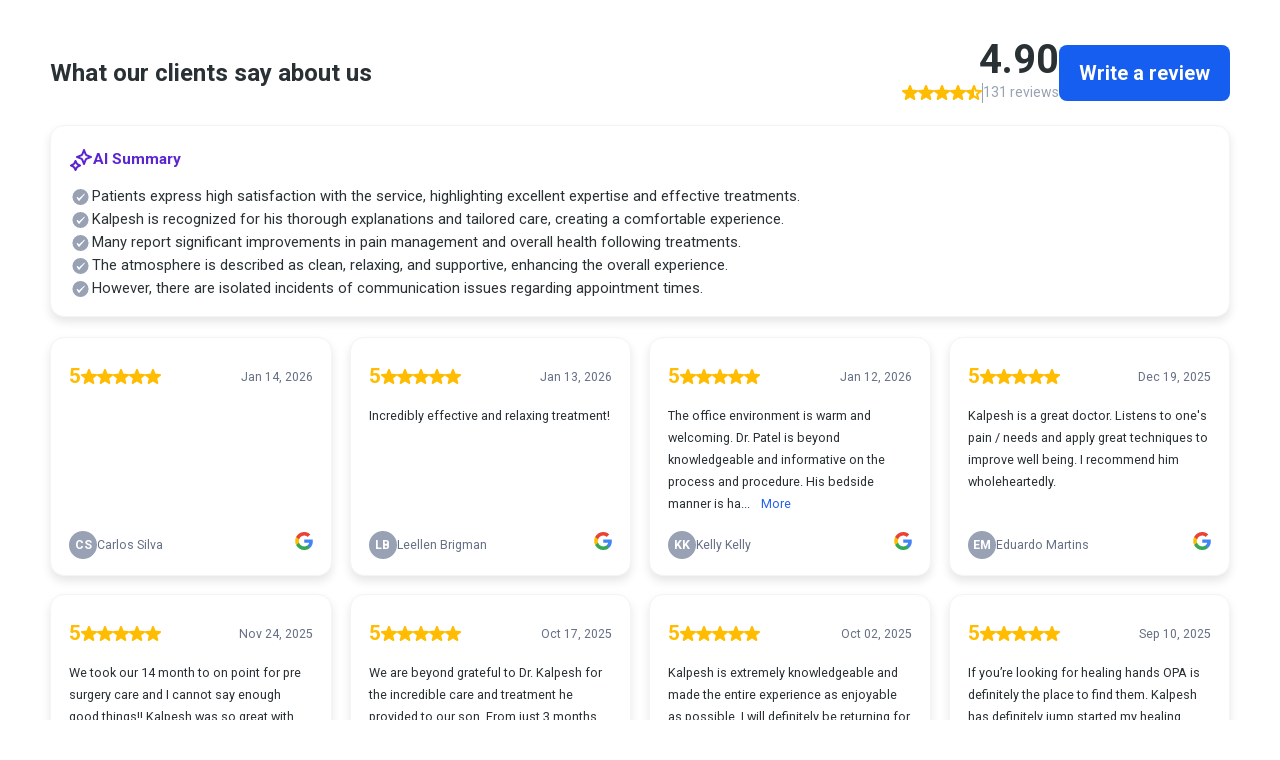

--- FILE ---
content_type: text/javascript
request_url: https://appcdn.leadconnectorhq.com/revex/reputation-widgets/887/reputation-widgets.a26af1b3b78b64661174.js
body_size: 278262
content:
/*! For license information please see reputation-widgets.a26af1b3b78b64661174.js.LICENSE.txt */
!function(){try{var e="undefined"!=typeof window?window:"undefined"!=typeof global?global:"undefined"!=typeof globalThis?globalThis:"undefined"!=typeof self?self:{},t=(new e.Error).stack;t&&(e._sentryDebugIds=e._sentryDebugIds||{},e._sentryDebugIds[t]="6799360d-7b3b-4ef4-9a7d-35fb998e2ad5",e._sentryDebugIdIdentifier="sentry-dbid-6799360d-7b3b-4ef4-9a7d-35fb998e2ad5")}catch(e){}}(),function(){var e="undefined"!=typeof window?window:"undefined"!=typeof global?global:"undefined"!=typeof globalThis?globalThis:"undefined"!=typeof self?self:{};e._sentryModuleMetadata=e._sentryModuleMetadata||{},function(){var t,s=(new e.Error).stack,i=e._sentryModuleMetadata[s]||{},r={module:"reputationWidgetsApp",release:"a312d4750c5c766a94bc38358239af50504f7239"},n={};for(t in i)i.hasOwnProperty(t)&&(n[t]=i[t]);for(t in r)r.hasOwnProperty(t)&&(n[t]=r[t]);e._sentryModuleMetadata[s]=n}()}();var _global="undefined"!=typeof window?window:"undefined"!=typeof global?global:"undefined"!=typeof globalThis?globalThis:"undefined"!=typeof self?self:{};_global.SENTRY_RELEASE={id:"a312d4750c5c766a94bc38358239af50504f7239"},(globalThis.webpackChunkreputationWidgetsApp=globalThis.webpackChunkreputationWidgetsApp||[]).push([[160],{2958:(e,t,s)=>{"use strict";s.d(t,{$9:()=>I,D$:()=>ve,Ef:()=>ke,F:()=>re,Jo:()=>me,aG:()=>P,eB:()=>_,jR:()=>Le,u1:()=>fe});var i=s(4871),r=s(1174),n=s(9479);let a;const o="undefined"!=typeof window&&window.trustedTypes;if(o)try{a=o.createPolicy("vue",{createHTML:e=>e})}catch(e){}const l=a?e=>a.createHTML(e):e=>e,d="undefined"!=typeof document?document:null,u=d&&d.createElement("template"),c={insert:(e,t,s)=>{t.insertBefore(e,s||null)},remove:e=>{const t=e.parentNode;t&&t.removeChild(e)},createElement:(e,t,s,i)=>{const r="svg"===t?d.createElementNS("http://www.w3.org/2000/svg",e):"mathml"===t?d.createElementNS("http://www.w3.org/1998/Math/MathML",e):s?d.createElement(e,{is:s}):d.createElement(e);return"select"===e&&i&&null!=i.multiple&&r.setAttribute("multiple",i.multiple),r},createText:e=>d.createTextNode(e),createComment:e=>d.createComment(e),setText:(e,t)=>{e.nodeValue=t},setElementText:(e,t)=>{e.textContent=t},parentNode:e=>e.parentNode,nextSibling:e=>e.nextSibling,querySelector:e=>d.querySelector(e),setScopeId(e,t){e.setAttribute(t,"")},insertStaticContent(e,t,s,i,r,n){const a=s?s.previousSibling:t.lastChild;if(r&&(r===n||r.nextSibling))for(;t.insertBefore(r.cloneNode(!0),s),r!==n&&(r=r.nextSibling););else{u.innerHTML=l("svg"===i?`<svg>${e}</svg>`:"mathml"===i?`<math>${e}</math>`:e);const r=u.content;if("svg"===i||"mathml"===i){const e=r.firstChild;for(;e.firstChild;)r.appendChild(e.firstChild);r.removeChild(e)}t.insertBefore(r,s)}return[a?a.nextSibling:t.firstChild,s?s.previousSibling:t.lastChild]}},h="transition",m="animation",f=Symbol("_vtc"),p={name:String,type:String,css:{type:Boolean,default:!0},duration:[String,Number,Object],enterFromClass:String,enterActiveClass:String,enterToClass:String,appearFromClass:String,appearActiveClass:String,appearToClass:String,leaveFromClass:String,leaveActiveClass:String,leaveToClass:String},g=(0,r.X$)({},i.QP,p),_=(e=>(e.displayName="Transition",e.props=g,e))((e,{slots:t})=>(0,i.h)(i.pR,b(e),t)),y=(e,t=[])=>{(0,r.cy)(e)?e.forEach(e=>e(...t)):e&&e(...t)},v=e=>!!e&&((0,r.cy)(e)?e.some(e=>e.length>1):e.length>1);function b(e){const t={};for(const s in e)s in p||(t[s]=e[s]);if(!1===e.css)return t;const{name:s="v",type:i,duration:n,enterFromClass:a=`${s}-enter-from`,enterActiveClass:o=`${s}-enter-active`,enterToClass:l=`${s}-enter-to`,appearFromClass:d=a,appearActiveClass:u=o,appearToClass:c=l,leaveFromClass:h=`${s}-leave-from`,leaveActiveClass:m=`${s}-leave-active`,leaveToClass:f=`${s}-leave-to`}=e,g=function(e){if(null==e)return null;if((0,r.Gv)(e))return[L(e.enter),L(e.leave)];{const t=L(e);return[t,t]}}(n),_=g&&g[0],b=g&&g[1],{onBeforeEnter:w,onEnter:E,onEnterCancelled:D,onLeave:A,onLeaveCancelled:Y,onBeforeAppear:R=w,onAppear:P=E,onAppearCancelled:C=D}=t,O=(e,t,s,i)=>{e._enterCancelled=i,M(e,t?c:l),M(e,t?u:o),s&&s()},I=(e,t)=>{e._isLeaving=!1,M(e,h),M(e,f),M(e,m),t&&t()},F=e=>(t,s)=>{const r=e?P:E,n=()=>O(t,e,s);y(r,[t,n]),k(()=>{M(t,e?d:a),T(t,e?c:l),v(r)||S(t,i,_,n)})};return(0,r.X$)(t,{onBeforeEnter(e){y(w,[e]),T(e,a),T(e,o)},onBeforeAppear(e){y(R,[e]),T(e,d),T(e,u)},onEnter:F(!1),onAppear:F(!0),onLeave(e,t){e._isLeaving=!0;const s=()=>I(e,t);T(e,h),e._enterCancelled?(T(e,m),x(e)):(x(e),T(e,m)),k(()=>{e._isLeaving&&(M(e,h),T(e,f),v(A)||S(e,i,b,s))}),y(A,[e,s])},onEnterCancelled(e){O(e,!1,void 0,!0),y(D,[e])},onAppearCancelled(e){O(e,!0,void 0,!0),y(C,[e])},onLeaveCancelled(e){I(e),y(Y,[e])}})}function L(e){return(0,r.Ro)(e)}function T(e,t){t.split(/\s+/).forEach(t=>t&&e.classList.add(t)),(e[f]||(e[f]=new Set)).add(t)}function M(e,t){t.split(/\s+/).forEach(t=>t&&e.classList.remove(t));const s=e[f];s&&(s.delete(t),s.size||(e[f]=void 0))}function k(e){requestAnimationFrame(()=>{requestAnimationFrame(e)})}let w=0;function S(e,t,s,i){const r=e._endId=++w,n=()=>{r===e._endId&&i()};if(null!=s)return setTimeout(n,s);const{type:a,timeout:o,propCount:l}=E(e,t);if(!a)return i();const d=a+"end";let u=0;const c=()=>{e.removeEventListener(d,h),n()},h=t=>{t.target===e&&++u>=l&&c()};setTimeout(()=>{u<l&&c()},o+1),e.addEventListener(d,h)}function E(e,t){const s=window.getComputedStyle(e),i=e=>(s[e]||"").split(", "),r=i(`${h}Delay`),n=i(`${h}Duration`),a=D(r,n),o=i(`${m}Delay`),l=i(`${m}Duration`),d=D(o,l);let u=null,c=0,f=0;return t===h?a>0&&(u=h,c=a,f=n.length):t===m?d>0&&(u=m,c=d,f=l.length):(c=Math.max(a,d),u=c>0?a>d?h:m:null,f=u?u===h?n.length:l.length:0),{type:u,timeout:c,propCount:f,hasTransform:u===h&&/\b(?:transform|all)(?:,|$)/.test(i(`${h}Property`).toString())}}function D(e,t){for(;e.length<t.length;)e=e.concat(e);return Math.max(...t.map((t,s)=>A(t)+A(e[s])))}function A(e){return"auto"===e?0:1e3*Number(e.slice(0,-1).replace(",","."))}function x(e){return(e?e.ownerDocument:document).body.offsetHeight}const Y=Symbol("_vod"),R=Symbol("_vsh"),P={name:"show",beforeMount(e,{value:t},{transition:s}){e[Y]="none"===e.style.display?"":e.style.display,s&&t?s.beforeEnter(e):C(e,t)},mounted(e,{value:t},{transition:s}){s&&t&&s.enter(e)},updated(e,{value:t,oldValue:s},{transition:i}){!t!=!s&&(i?t?(i.beforeEnter(e),C(e,!0),i.enter(e)):i.leave(e,()=>{C(e,!1)}):C(e,t))},beforeUnmount(e,{value:t}){C(e,t)}};function C(e,t){e.style.display=t?e[Y]:"none",e[R]=!t}const O=Symbol("");function I(e){const t=(0,i.nI)();if(!t)return;const s=t.ut=(s=e(t.proxy))=>{Array.from(document.querySelectorAll(`[data-v-owner="${t.uid}"]`)).forEach(e=>N(e,s))},n=()=>{const i=e(t.proxy);t.ce?N(t.ce,i):F(t.subTree,i),s(i)};(0,i.Ic)(()=>{(0,i.Dl)(n)}),(0,i.sV)(()=>{(0,i.wB)(n,r.tE,{flush:"post"});const e=new MutationObserver(n);e.observe(t.subTree.el.parentNode,{childList:!0}),(0,i.hi)(()=>e.disconnect())})}function F(e,t){if(128&e.shapeFlag){const s=e.suspense;e=s.activeBranch,s.pendingBranch&&!s.isHydrating&&s.effects.push(()=>{F(s.activeBranch,t)})}for(;e.component;)e=e.component.subTree;if(1&e.shapeFlag&&e.el)N(e.el,t);else if(e.type===i.FK)e.children.forEach(e=>F(e,t));else if(e.type===i.jC){let{el:s,anchor:i}=e;for(;s&&(N(s,t),s!==i);)s=s.nextSibling}}function N(e,t){if(1===e.nodeType){const s=e.style;let i="";for(const e in t){const n=(0,r.pU)(t[e]);s.setProperty(`--${e}`,n),i+=`--${e}: ${n};`}s[O]=i}}const H=/(?:^|;)\s*display\s*:/,U=/\s*!important$/;function j(e,t,s){if((0,r.cy)(s))s.forEach(s=>j(e,t,s));else if(null==s&&(s=""),t.startsWith("--"))e.setProperty(t,s);else{const i=function(e,t){const s=$[t];if(s)return s;let i=(0,r.PT)(t);if("filter"!==i&&i in e)return $[t]=i;i=(0,r.ZH)(i);for(let s=0;s<B.length;s++){const r=B[s]+i;if(r in e)return $[t]=r}return t}(e,t);U.test(s)?e.setProperty((0,r.Tg)(i),s.replace(U,""),"important"):e[i]=s}}const B=["Webkit","Moz","ms"],$={},W="http://www.w3.org/1999/xlink";function G(e,t,s,i,n,a=(0,r.J$)(t)){i&&t.startsWith("xlink:")?null==s?e.removeAttributeNS(W,t.slice(6,t.length)):e.setAttributeNS(W,t,s):null==s||a&&!(0,r.Y2)(s)?e.removeAttribute(t):e.setAttribute(t,a?"":(0,r.Bm)(s)?String(s):s)}function z(e,t,s,i,n){if("innerHTML"===t||"textContent"===t)return void(null!=s&&(e[t]="innerHTML"===t?l(s):s));const a=e.tagName;if("value"===t&&"PROGRESS"!==a&&!a.includes("-")){const i="OPTION"===a?e.getAttribute("value")||"":e.value,r=null==s?"checkbox"===e.type?"on":"":String(s);return i===r&&"_value"in e||(e.value=r),null==s&&e.removeAttribute(t),void(e._value=s)}let o=!1;if(""===s||null==s){const i=typeof e[t];"boolean"===i?s=(0,r.Y2)(s):null==s&&"string"===i?(s="",o=!0):"number"===i&&(s=0,o=!0)}try{e[t]=s}catch(e){}o&&e.removeAttribute(n||t)}function V(e,t,s,i){e.addEventListener(t,s,i)}const K=Symbol("_vei");const q=/(?:Once|Passive|Capture)$/;let J=0;const X=Promise.resolve(),Q=()=>J||(X.then(()=>J=0),J=Date.now()),Z=e=>111===e.charCodeAt(0)&&110===e.charCodeAt(1)&&e.charCodeAt(2)>96&&e.charCodeAt(2)<123;"undefined"!=typeof HTMLElement&&HTMLElement;const ee=new WeakMap,te=new WeakMap,se=Symbol("_moveCb"),ie=Symbol("_enterCb"),re=(e=>(delete e.props.mode,e))({name:"TransitionGroup",props:(0,r.X$)({},g,{tag:String,moveClass:String}),setup(e,{slots:t}){const s=(0,i.nI)(),r=(0,i.Gy)();let a,o;return(0,i.$u)(()=>{if(!a.length)return;const t=e.moveClass||`${e.name||"v"}-move`;if(!function(e,t,s){const i=e.cloneNode(),r=e[f];r&&r.forEach(e=>{e.split(/\s+/).forEach(e=>e&&i.classList.remove(e))}),s.split(/\s+/).forEach(e=>e&&i.classList.add(e)),i.style.display="none";const n=1===t.nodeType?t:t.parentNode;n.appendChild(i);const{hasTransform:a}=E(i);return n.removeChild(i),a}(a[0].el,s.vnode.el,t))return void(a=[]);a.forEach(ne),a.forEach(ae);const i=a.filter(oe);x(s.vnode.el),i.forEach(e=>{const s=e.el,i=s.style;T(s,t),i.transform=i.webkitTransform=i.transitionDuration="";const r=s[se]=e=>{e&&e.target!==s||e&&!e.propertyName.endsWith("transform")||(s.removeEventListener("transitionend",r),s[se]=null,M(s,t))};s.addEventListener("transitionend",r)}),a=[]}),()=>{const l=(0,n.ux)(e),d=b(l);let u=l.tag||i.FK;if(a=[],o)for(let e=0;e<o.length;e++){const t=o[e];t.el&&t.el instanceof Element&&(a.push(t),(0,i.MZ)(t,(0,i.OW)(t,d,r,s)),ee.set(t,{left:t.el.offsetLeft,top:t.el.offsetTop}))}o=t.default?(0,i.Df)(t.default()):[];for(let e=0;e<o.length;e++){const t=o[e];null!=t.key&&(0,i.MZ)(t,(0,i.OW)(t,d,r,s))}return(0,i.bF)(u,null,o)}}});function ne(e){const t=e.el;t[se]&&t[se](),t[ie]&&t[ie]()}function ae(e){te.set(e,{left:e.el.offsetLeft,top:e.el.offsetTop})}function oe(e){const t=ee.get(e),s=te.get(e),i=t.left-s.left,r=t.top-s.top;if(i||r){const t=e.el.style;return t.transform=t.webkitTransform=`translate(${i}px,${r}px)`,t.transitionDuration="0s",e}}const le=e=>{const t=e.props["onUpdate:modelValue"]||!1;return(0,r.cy)(t)?e=>(0,r.DY)(t,e):t};function de(e){e.target.composing=!0}function ue(e){const t=e.target;t.composing&&(t.composing=!1,t.dispatchEvent(new Event("input")))}const ce=Symbol("_assign");function he(e,t,s){return t&&(e=e.trim()),s&&(e=(0,r.bB)(e)),e}const me={created(e,{modifiers:{lazy:t,trim:s,number:i}},r){e[ce]=le(r);const n=i||r.props&&"number"===r.props.type;V(e,t?"change":"input",t=>{t.target.composing||e[ce](he(e.value,s,n))}),(s||n)&&V(e,"change",()=>{e.value=he(e.value,s,n)}),t||(V(e,"compositionstart",de),V(e,"compositionend",ue),V(e,"change",ue))},mounted(e,{value:t}){e.value=null==t?"":t},beforeUpdate(e,{value:t,oldValue:s,modifiers:{lazy:i,trim:n,number:a}},o){if(e[ce]=le(o),e.composing)return;const l=null==t?"":t;if((!a&&"number"!==e.type||/^0\d/.test(e.value)?e.value:(0,r.bB)(e.value))!==l){if(document.activeElement===e&&"range"!==e.type){if(i&&t===s)return;if(n&&e.value.trim()===l)return}e.value=l}}},fe={deep:!0,created(e,{value:t,modifiers:{number:s}},n){const a=(0,r.vM)(t);V(e,"change",()=>{const t=Array.prototype.filter.call(e.options,e=>e.selected).map(e=>s?(0,r.bB)(ge(e)):ge(e));e[ce](e.multiple?a?new Set(t):t:t[0]),e._assigning=!0,(0,i.dY)(()=>{e._assigning=!1})}),e[ce]=le(n)},mounted(e,{value:t}){pe(e,t)},beforeUpdate(e,t,s){e[ce]=le(s)},updated(e,{value:t}){e._assigning||pe(e,t)}};function pe(e,t){const s=e.multiple,i=(0,r.cy)(t);if(!s||i||(0,r.vM)(t)){for(let n=0,a=e.options.length;n<a;n++){const a=e.options[n],o=ge(a);if(s)if(i){const e=typeof o;a.selected="string"===e||"number"===e?t.some(e=>String(e)===String(o)):(0,r.u3)(t,o)>-1}else a.selected=t.has(o);else if((0,r.BX)(ge(a),t))return void(e.selectedIndex!==n&&(e.selectedIndex=n))}s||-1===e.selectedIndex||(e.selectedIndex=-1)}}function ge(e){return"_value"in e?e._value:e.value}const _e=["ctrl","shift","alt","meta"],ye={stop:e=>e.stopPropagation(),prevent:e=>e.preventDefault(),self:e=>e.target!==e.currentTarget,ctrl:e=>!e.ctrlKey,shift:e=>!e.shiftKey,alt:e=>!e.altKey,meta:e=>!e.metaKey,left:e=>"button"in e&&0!==e.button,middle:e=>"button"in e&&1!==e.button,right:e=>"button"in e&&2!==e.button,exact:(e,t)=>_e.some(s=>e[`${s}Key`]&&!t.includes(s))},ve=(e,t)=>{const s=e._withMods||(e._withMods={}),i=t.join(".");return s[i]||(s[i]=(s,...i)=>{for(let e=0;e<t.length;e++){const i=ye[t[e]];if(i&&i(s,t))return}return e(s,...i)})},be={esc:"escape",space:" ",up:"arrow-up",left:"arrow-left",right:"arrow-right",down:"arrow-down",delete:"backspace"},Le=(e,t)=>{const s=e._withKeys||(e._withKeys={}),i=t.join(".");return s[i]||(s[i]=s=>{if(!("key"in s))return;const i=(0,r.Tg)(s.key);return t.some(e=>e===i||be[e]===i)?e(s):void 0})},Te=(0,r.X$)({patchProp:(e,t,s,n,a,o)=>{const l="svg"===a;"class"===t?function(e,t,s){const i=e[f];i&&(t=(t?[t,...i]:[...i]).join(" ")),null==t?e.removeAttribute("class"):s?e.setAttribute("class",t):e.className=t}(e,n,l):"style"===t?function(e,t,s){const i=e.style,n=(0,r.Kg)(s);let a=!1;if(s&&!n){if(t)if((0,r.Kg)(t))for(const e of t.split(";")){const t=e.slice(0,e.indexOf(":")).trim();null==s[t]&&j(i,t,"")}else for(const e in t)null==s[e]&&j(i,e,"");for(const e in s)"display"===e&&(a=!0),j(i,e,s[e])}else if(n){if(t!==s){const e=i[O];e&&(s+=";"+e),i.cssText=s,a=H.test(s)}}else t&&e.removeAttribute("style");Y in e&&(e[Y]=a?i.display:"",e[R]&&(i.display="none"))}(e,s,n):(0,r.Mp)(t)?(0,r.CP)(t)||function(e,t,s,n,a=null){const o=e[K]||(e[K]={}),l=o[t];if(n&&l)l.value=n;else{const[s,d]=function(e){let t;if(q.test(e)){let s;for(t={};s=e.match(q);)e=e.slice(0,e.length-s[0].length),t[s[0].toLowerCase()]=!0}return[":"===e[2]?e.slice(3):(0,r.Tg)(e.slice(2)),t]}(t);if(n){const l=o[t]=function(e,t){const s=e=>{if(e._vts){if(e._vts<=s.attached)return}else e._vts=Date.now();(0,i.qL)(function(e,t){if((0,r.cy)(t)){const s=e.stopImmediatePropagation;return e.stopImmediatePropagation=()=>{s.call(e),e._stopped=!0},t.map(e=>t=>!t._stopped&&e&&e(t))}return t}(e,s.value),t,5,[e])};return s.value=e,s.attached=Q(),s}(n,a);V(e,s,l,d)}else l&&(function(e,t,s,i){e.removeEventListener(t,s,i)}(e,s,l,d),o[t]=void 0)}}(e,t,0,n,o):("."===t[0]?(t=t.slice(1),1):"^"===t[0]?(t=t.slice(1),0):function(e,t,s,i){if(i)return"innerHTML"===t||"textContent"===t||!!(t in e&&Z(t)&&(0,r.Tn)(s));if("spellcheck"===t||"draggable"===t||"translate"===t||"autocorrect"===t)return!1;if("sandbox"===t&&"IFRAME"===e.tagName)return!1;if("form"===t)return!1;if("list"===t&&"INPUT"===e.tagName)return!1;if("type"===t&&"TEXTAREA"===e.tagName)return!1;if("width"===t||"height"===t){const t=e.tagName;if("IMG"===t||"VIDEO"===t||"CANVAS"===t||"SOURCE"===t)return!1}return(!Z(t)||!(0,r.Kg)(s))&&t in e}(e,t,n,l))?(z(e,t,n),e.tagName.includes("-")||"value"!==t&&"checked"!==t&&"selected"!==t||G(e,t,n,l,0,"value"!==t)):!e._isVueCE||!/[A-Z]/.test(t)&&(0,r.Kg)(n)?("true-value"===t?e._trueValue=n:"false-value"===t&&(e._falseValue=n),G(e,t,n,l)):z(e,(0,r.PT)(t),n,0,t)}},c);let Me;const ke=(...e)=>{const t=(Me||(Me=(0,i.K9)(Te))).createApp(...e),{mount:s}=t;return t.mount=e=>{const i=function(e){if((0,r.Kg)(e))return document.querySelector(e);return e}(e);if(!i)return;const n=t._component;(0,r.Tn)(n)||n.render||n.template||(n.template=i.innerHTML),1===i.nodeType&&(i.textContent="");const a=s(i,!1,function(e){return e instanceof SVGElement?"svg":"function"==typeof MathMLElement&&e instanceof MathMLElement?"mathml":void 0}(i));return i instanceof Element&&(i.removeAttribute("v-cloak"),i.setAttribute("data-v-app","")),a},t}},572:e=>{"use strict";e.exports=function(e){var t=[];return t.toString=function(){return this.map(function(t){var s="",i=void 0!==t[5];return t[4]&&(s+="@supports (".concat(t[4],") {")),t[2]&&(s+="@media ".concat(t[2]," {")),i&&(s+="@layer".concat(t[5].length>0?" ".concat(t[5]):""," {")),s+=e(t),i&&(s+="}"),t[2]&&(s+="}"),t[4]&&(s+="}"),s}).join("")},t.i=function(e,s,i,r,n){"string"==typeof e&&(e=[[null,e,void 0]]);var a={};if(i)for(var o=0;o<this.length;o++){var l=this[o][0];null!=l&&(a[l]=!0)}for(var d=0;d<e.length;d++){var u=[].concat(e[d]);i&&a[u[0]]||(void 0!==n&&(void 0===u[5]||(u[1]="@layer".concat(u[5].length>0?" ".concat(u[5]):""," {").concat(u[1],"}")),u[5]=n),s&&(u[2]?(u[1]="@media ".concat(u[2]," {").concat(u[1],"}"),u[2]=s):u[2]=s),r&&(u[4]?(u[1]="@supports (".concat(u[4],") {").concat(u[1],"}"),u[4]=r):u[4]="".concat(r)),t.push(u))}},t}},9396:e=>{"use strict";e.exports=function(e){var t=e[1],s=e[3];if(!s)return t;if("function"==typeof btoa){var i=btoa(unescape(encodeURIComponent(JSON.stringify(s)))),r="sourceMappingURL=data:application/json;charset=utf-8;base64,".concat(i),n="/*# ".concat(r," */");return[t].concat([n]).join("\n")}return[t].join("\n")}},736:function(e,t,s){!function(e){"use strict";e.defineLocale("af",{months:"Januarie_Februarie_Maart_April_Mei_Junie_Julie_Augustus_September_Oktober_November_Desember".split("_"),monthsShort:"Jan_Feb_Mrt_Apr_Mei_Jun_Jul_Aug_Sep_Okt_Nov_Des".split("_"),weekdays:"Sondag_Maandag_Dinsdag_Woensdag_Donderdag_Vrydag_Saterdag".split("_"),weekdaysShort:"Son_Maa_Din_Woe_Don_Vry_Sat".split("_"),weekdaysMin:"So_Ma_Di_Wo_Do_Vr_Sa".split("_"),meridiemParse:/vm|nm/i,isPM:function(e){return/^nm$/i.test(e)},meridiem:function(e,t,s){return e<12?s?"vm":"VM":s?"nm":"NM"},longDateFormat:{LT:"HH:mm",LTS:"HH:mm:ss",L:"DD/MM/YYYY",LL:"D MMMM YYYY",LLL:"D MMMM YYYY HH:mm",LLLL:"dddd, D MMMM YYYY HH:mm"},calendar:{sameDay:"[Vandag om] LT",nextDay:"[Môre om] LT",nextWeek:"dddd [om] LT",lastDay:"[Gister om] LT",lastWeek:"[Laas] dddd [om] LT",sameElse:"L"},relativeTime:{future:"oor %s",past:"%s gelede",s:"'n paar sekondes",ss:"%d sekondes",m:"'n minuut",mm:"%d minute",h:"'n uur",hh:"%d ure",d:"'n dag",dd:"%d dae",M:"'n maand",MM:"%d maande",y:"'n jaar",yy:"%d jaar"},dayOfMonthOrdinalParse:/\d{1,2}(ste|de)/,ordinal:function(e){return e+(1===e||8===e||e>=20?"ste":"de")},week:{dow:1,doy:4}})}(s(5866))},307:function(e,t,s){!function(e){"use strict";var t=function(e){return 0===e?0:1===e?1:2===e?2:e%100>=3&&e%100<=10?3:e%100>=11?4:5},s={s:["أقل من ثانية","ثانية واحدة",["ثانيتان","ثانيتين"],"%d ثوان","%d ثانية","%d ثانية"],m:["أقل من دقيقة","دقيقة واحدة",["دقيقتان","دقيقتين"],"%d دقائق","%d دقيقة","%d دقيقة"],h:["أقل من ساعة","ساعة واحدة",["ساعتان","ساعتين"],"%d ساعات","%d ساعة","%d ساعة"],d:["أقل من يوم","يوم واحد",["يومان","يومين"],"%d أيام","%d يومًا","%d يوم"],M:["أقل من شهر","شهر واحد",["شهران","شهرين"],"%d أشهر","%d شهرا","%d شهر"],y:["أقل من عام","عام واحد",["عامان","عامين"],"%d أعوام","%d عامًا","%d عام"]},i=function(e){return function(i,r,n,a){var o=t(i),l=s[e][t(i)];return 2===o&&(l=l[r?0:1]),l.replace(/%d/i,i)}},r=["جانفي","فيفري","مارس","أفريل","ماي","جوان","جويلية","أوت","سبتمبر","أكتوبر","نوفمبر","ديسمبر"];e.defineLocale("ar-dz",{months:r,monthsShort:r,weekdays:"الأحد_الإثنين_الثلاثاء_الأربعاء_الخميس_الجمعة_السبت".split("_"),weekdaysShort:"أحد_إثنين_ثلاثاء_أربعاء_خميس_جمعة_سبت".split("_"),weekdaysMin:"ح_ن_ث_ر_خ_ج_س".split("_"),weekdaysParseExact:!0,longDateFormat:{LT:"HH:mm",LTS:"HH:mm:ss",L:"D/‏M/‏YYYY",LL:"D MMMM YYYY",LLL:"D MMMM YYYY HH:mm",LLLL:"dddd D MMMM YYYY HH:mm"},meridiemParse:/ص|م/,isPM:function(e){return"م"===e},meridiem:function(e,t,s){return e<12?"ص":"م"},calendar:{sameDay:"[اليوم عند الساعة] LT",nextDay:"[غدًا عند الساعة] LT",nextWeek:"dddd [عند الساعة] LT",lastDay:"[أمس عند الساعة] LT",lastWeek:"dddd [عند الساعة] LT",sameElse:"L"},relativeTime:{future:"بعد %s",past:"منذ %s",s:i("s"),ss:i("s"),m:i("m"),mm:i("m"),h:i("h"),hh:i("h"),d:i("d"),dd:i("d"),M:i("M"),MM:i("M"),y:i("y"),yy:i("y")},postformat:function(e){return e.replace(/,/g,"،")},week:{dow:0,doy:4}})}(s(5866))},5175:function(e,t,s){!function(e){"use strict";e.defineLocale("ar-kw",{months:"يناير_فبراير_مارس_أبريل_ماي_يونيو_يوليوز_غشت_شتنبر_أكتوبر_نونبر_دجنبر".split("_"),monthsShort:"يناير_فبراير_مارس_أبريل_ماي_يونيو_يوليوز_غشت_شتنبر_أكتوبر_نونبر_دجنبر".split("_"),weekdays:"الأحد_الإتنين_الثلاثاء_الأربعاء_الخميس_الجمعة_السبت".split("_"),weekdaysShort:"احد_اتنين_ثلاثاء_اربعاء_خميس_جمعة_سبت".split("_"),weekdaysMin:"ح_ن_ث_ر_خ_ج_س".split("_"),weekdaysParseExact:!0,longDateFormat:{LT:"HH:mm",LTS:"HH:mm:ss",L:"DD/MM/YYYY",LL:"D MMMM YYYY",LLL:"D MMMM YYYY HH:mm",LLLL:"dddd D MMMM YYYY HH:mm"},calendar:{sameDay:"[اليوم على الساعة] LT",nextDay:"[غدا على الساعة] LT",nextWeek:"dddd [على الساعة] LT",lastDay:"[أمس على الساعة] LT",lastWeek:"dddd [على الساعة] LT",sameElse:"L"},relativeTime:{future:"في %s",past:"منذ %s",s:"ثوان",ss:"%d ثانية",m:"دقيقة",mm:"%d دقائق",h:"ساعة",hh:"%d ساعات",d:"يوم",dd:"%d أيام",M:"شهر",MM:"%d أشهر",y:"سنة",yy:"%d سنوات"},week:{dow:0,doy:12}})}(s(5866))},1246:function(e,t,s){!function(e){"use strict";var t={1:"1",2:"2",3:"3",4:"4",5:"5",6:"6",7:"7",8:"8",9:"9",0:"0"},s=function(e){return 0===e?0:1===e?1:2===e?2:e%100>=3&&e%100<=10?3:e%100>=11?4:5},i={s:["أقل من ثانية","ثانية واحدة",["ثانيتان","ثانيتين"],"%d ثوان","%d ثانية","%d ثانية"],m:["أقل من دقيقة","دقيقة واحدة",["دقيقتان","دقيقتين"],"%d دقائق","%d دقيقة","%d دقيقة"],h:["أقل من ساعة","ساعة واحدة",["ساعتان","ساعتين"],"%d ساعات","%d ساعة","%d ساعة"],d:["أقل من يوم","يوم واحد",["يومان","يومين"],"%d أيام","%d يومًا","%d يوم"],M:["أقل من شهر","شهر واحد",["شهران","شهرين"],"%d أشهر","%d شهرا","%d شهر"],y:["أقل من عام","عام واحد",["عامان","عامين"],"%d أعوام","%d عامًا","%d عام"]},r=function(e){return function(t,r,n,a){var o=s(t),l=i[e][s(t)];return 2===o&&(l=l[r?0:1]),l.replace(/%d/i,t)}},n=["يناير","فبراير","مارس","أبريل","مايو","يونيو","يوليو","أغسطس","سبتمبر","أكتوبر","نوفمبر","ديسمبر"];e.defineLocale("ar-ly",{months:n,monthsShort:n,weekdays:"الأحد_الإثنين_الثلاثاء_الأربعاء_الخميس_الجمعة_السبت".split("_"),weekdaysShort:"أحد_إثنين_ثلاثاء_أربعاء_خميس_جمعة_سبت".split("_"),weekdaysMin:"ح_ن_ث_ر_خ_ج_س".split("_"),weekdaysParseExact:!0,longDateFormat:{LT:"HH:mm",LTS:"HH:mm:ss",L:"D/‏M/‏YYYY",LL:"D MMMM YYYY",LLL:"D MMMM YYYY HH:mm",LLLL:"dddd D MMMM YYYY HH:mm"},meridiemParse:/ص|م/,isPM:function(e){return"م"===e},meridiem:function(e,t,s){return e<12?"ص":"م"},calendar:{sameDay:"[اليوم عند الساعة] LT",nextDay:"[غدًا عند الساعة] LT",nextWeek:"dddd [عند الساعة] LT",lastDay:"[أمس عند الساعة] LT",lastWeek:"dddd [عند الساعة] LT",sameElse:"L"},relativeTime:{future:"بعد %s",past:"منذ %s",s:r("s"),ss:r("s"),m:r("m"),mm:r("m"),h:r("h"),hh:r("h"),d:r("d"),dd:r("d"),M:r("M"),MM:r("M"),y:r("y"),yy:r("y")},preparse:function(e){return e.replace(/،/g,",")},postformat:function(e){return e.replace(/\d/g,function(e){return t[e]}).replace(/,/g,"،")},week:{dow:6,doy:12}})}(s(5866))},7031:function(e,t,s){!function(e){"use strict";e.defineLocale("ar-ma",{months:"يناير_فبراير_مارس_أبريل_ماي_يونيو_يوليوز_غشت_شتنبر_أكتوبر_نونبر_دجنبر".split("_"),monthsShort:"يناير_فبراير_مارس_أبريل_ماي_يونيو_يوليوز_غشت_شتنبر_أكتوبر_نونبر_دجنبر".split("_"),weekdays:"الأحد_الإثنين_الثلاثاء_الأربعاء_الخميس_الجمعة_السبت".split("_"),weekdaysShort:"احد_اثنين_ثلاثاء_اربعاء_خميس_جمعة_سبت".split("_"),weekdaysMin:"ح_ن_ث_ر_خ_ج_س".split("_"),weekdaysParseExact:!0,longDateFormat:{LT:"HH:mm",LTS:"HH:mm:ss",L:"DD/MM/YYYY",LL:"D MMMM YYYY",LLL:"D MMMM YYYY HH:mm",LLLL:"dddd D MMMM YYYY HH:mm"},calendar:{sameDay:"[اليوم على الساعة] LT",nextDay:"[غدا على الساعة] LT",nextWeek:"dddd [على الساعة] LT",lastDay:"[أمس على الساعة] LT",lastWeek:"dddd [على الساعة] LT",sameElse:"L"},relativeTime:{future:"في %s",past:"منذ %s",s:"ثوان",ss:"%d ثانية",m:"دقيقة",mm:"%d دقائق",h:"ساعة",hh:"%d ساعات",d:"يوم",dd:"%d أيام",M:"شهر",MM:"%d أشهر",y:"سنة",yy:"%d سنوات"},week:{dow:1,doy:4}})}(s(5866))},2616:function(e,t,s){!function(e){"use strict";var t={1:"١",2:"٢",3:"٣",4:"٤",5:"٥",6:"٦",7:"٧",8:"٨",9:"٩",0:"٠"},s={"١":"1","٢":"2","٣":"3","٤":"4","٥":"5","٦":"6","٧":"7","٨":"8","٩":"9","٠":"0"};e.defineLocale("ar-ps",{months:"كانون الثاني_شباط_آذار_نيسان_أيّار_حزيران_تمّوز_آب_أيلول_تشري الأوّل_تشرين الثاني_كانون الأوّل".split("_"),monthsShort:"ك٢_شباط_آذار_نيسان_أيّار_حزيران_تمّوز_آب_أيلول_ت١_ت٢_ك١".split("_"),weekdays:"الأحد_الإثنين_الثلاثاء_الأربعاء_الخميس_الجمعة_السبت".split("_"),weekdaysShort:"أحد_إثنين_ثلاثاء_أربعاء_خميس_جمعة_سبت".split("_"),weekdaysMin:"ح_ن_ث_ر_خ_ج_س".split("_"),weekdaysParseExact:!0,longDateFormat:{LT:"HH:mm",LTS:"HH:mm:ss",L:"DD/MM/YYYY",LL:"D MMMM YYYY",LLL:"D MMMM YYYY HH:mm",LLLL:"dddd D MMMM YYYY HH:mm"},meridiemParse:/ص|م/,isPM:function(e){return"م"===e},meridiem:function(e,t,s){return e<12?"ص":"م"},calendar:{sameDay:"[اليوم على الساعة] LT",nextDay:"[غدا على الساعة] LT",nextWeek:"dddd [على الساعة] LT",lastDay:"[أمس على الساعة] LT",lastWeek:"dddd [على الساعة] LT",sameElse:"L"},relativeTime:{future:"في %s",past:"منذ %s",s:"ثوان",ss:"%d ثانية",m:"دقيقة",mm:"%d دقائق",h:"ساعة",hh:"%d ساعات",d:"يوم",dd:"%d أيام",M:"شهر",MM:"%d أشهر",y:"سنة",yy:"%d سنوات"},preparse:function(e){return e.replace(/[٣٤٥٦٧٨٩٠]/g,function(e){return s[e]}).split("").reverse().join("").replace(/[١٢](?![\u062a\u0643])/g,function(e){return s[e]}).split("").reverse().join("").replace(/،/g,",")},postformat:function(e){return e.replace(/\d/g,function(e){return t[e]}).replace(/,/g,"،")},week:{dow:0,doy:6}})}(s(5866))},109:function(e,t,s){!function(e){"use strict";var t={1:"١",2:"٢",3:"٣",4:"٤",5:"٥",6:"٦",7:"٧",8:"٨",9:"٩",0:"٠"},s={"١":"1","٢":"2","٣":"3","٤":"4","٥":"5","٦":"6","٧":"7","٨":"8","٩":"9","٠":"0"};e.defineLocale("ar-sa",{months:"يناير_فبراير_مارس_أبريل_مايو_يونيو_يوليو_أغسطس_سبتمبر_أكتوبر_نوفمبر_ديسمبر".split("_"),monthsShort:"يناير_فبراير_مارس_أبريل_مايو_يونيو_يوليو_أغسطس_سبتمبر_أكتوبر_نوفمبر_ديسمبر".split("_"),weekdays:"الأحد_الإثنين_الثلاثاء_الأربعاء_الخميس_الجمعة_السبت".split("_"),weekdaysShort:"أحد_إثنين_ثلاثاء_أربعاء_خميس_جمعة_سبت".split("_"),weekdaysMin:"ح_ن_ث_ر_خ_ج_س".split("_"),weekdaysParseExact:!0,longDateFormat:{LT:"HH:mm",LTS:"HH:mm:ss",L:"DD/MM/YYYY",LL:"D MMMM YYYY",LLL:"D MMMM YYYY HH:mm",LLLL:"dddd D MMMM YYYY HH:mm"},meridiemParse:/ص|م/,isPM:function(e){return"م"===e},meridiem:function(e,t,s){return e<12?"ص":"م"},calendar:{sameDay:"[اليوم على الساعة] LT",nextDay:"[غدا على الساعة] LT",nextWeek:"dddd [على الساعة] LT",lastDay:"[أمس على الساعة] LT",lastWeek:"dddd [على الساعة] LT",sameElse:"L"},relativeTime:{future:"في %s",past:"منذ %s",s:"ثوان",ss:"%d ثانية",m:"دقيقة",mm:"%d دقائق",h:"ساعة",hh:"%d ساعات",d:"يوم",dd:"%d أيام",M:"شهر",MM:"%d أشهر",y:"سنة",yy:"%d سنوات"},preparse:function(e){return e.replace(/[١٢٣٤٥٦٧٨٩٠]/g,function(e){return s[e]}).replace(/،/g,",")},postformat:function(e){return e.replace(/\d/g,function(e){return t[e]}).replace(/,/g,"،")},week:{dow:0,doy:6}})}(s(5866))},1703:function(e,t,s){!function(e){"use strict";e.defineLocale("ar-tn",{months:"جانفي_فيفري_مارس_أفريل_ماي_جوان_جويلية_أوت_سبتمبر_أكتوبر_نوفمبر_ديسمبر".split("_"),monthsShort:"جانفي_فيفري_مارس_أفريل_ماي_جوان_جويلية_أوت_سبتمبر_أكتوبر_نوفمبر_ديسمبر".split("_"),weekdays:"الأحد_الإثنين_الثلاثاء_الأربعاء_الخميس_الجمعة_السبت".split("_"),weekdaysShort:"أحد_إثنين_ثلاثاء_أربعاء_خميس_جمعة_سبت".split("_"),weekdaysMin:"ح_ن_ث_ر_خ_ج_س".split("_"),weekdaysParseExact:!0,longDateFormat:{LT:"HH:mm",LTS:"HH:mm:ss",L:"DD/MM/YYYY",LL:"D MMMM YYYY",LLL:"D MMMM YYYY HH:mm",LLLL:"dddd D MMMM YYYY HH:mm"},calendar:{sameDay:"[اليوم على الساعة] LT",nextDay:"[غدا على الساعة] LT",nextWeek:"dddd [على الساعة] LT",lastDay:"[أمس على الساعة] LT",lastWeek:"dddd [على الساعة] LT",sameElse:"L"},relativeTime:{future:"في %s",past:"منذ %s",s:"ثوان",ss:"%d ثانية",m:"دقيقة",mm:"%d دقائق",h:"ساعة",hh:"%d ساعات",d:"يوم",dd:"%d أيام",M:"شهر",MM:"%d أشهر",y:"سنة",yy:"%d سنوات"},week:{dow:1,doy:4}})}(s(5866))},7292:function(e,t,s){!function(e){"use strict";var t={1:"١",2:"٢",3:"٣",4:"٤",5:"٥",6:"٦",7:"٧",8:"٨",9:"٩",0:"٠"},s={"١":"1","٢":"2","٣":"3","٤":"4","٥":"5","٦":"6","٧":"7","٨":"8","٩":"9","٠":"0"},i=function(e){return 0===e?0:1===e?1:2===e?2:e%100>=3&&e%100<=10?3:e%100>=11?4:5},r={s:["أقل من ثانية","ثانية واحدة",["ثانيتان","ثانيتين"],"%d ثوان","%d ثانية","%d ثانية"],m:["أقل من دقيقة","دقيقة واحدة",["دقيقتان","دقيقتين"],"%d دقائق","%d دقيقة","%d دقيقة"],h:["أقل من ساعة","ساعة واحدة",["ساعتان","ساعتين"],"%d ساعات","%d ساعة","%d ساعة"],d:["أقل من يوم","يوم واحد",["يومان","يومين"],"%d أيام","%d يومًا","%d يوم"],M:["أقل من شهر","شهر واحد",["شهران","شهرين"],"%d أشهر","%d شهرا","%d شهر"],y:["أقل من عام","عام واحد",["عامان","عامين"],"%d أعوام","%d عامًا","%d عام"]},n=function(e){return function(t,s,n,a){var o=i(t),l=r[e][i(t)];return 2===o&&(l=l[s?0:1]),l.replace(/%d/i,t)}},a=["يناير","فبراير","مارس","أبريل","مايو","يونيو","يوليو","أغسطس","سبتمبر","أكتوبر","نوفمبر","ديسمبر"];e.defineLocale("ar",{months:a,monthsShort:a,weekdays:"الأحد_الإثنين_الثلاثاء_الأربعاء_الخميس_الجمعة_السبت".split("_"),weekdaysShort:"أحد_إثنين_ثلاثاء_أربعاء_خميس_جمعة_سبت".split("_"),weekdaysMin:"ح_ن_ث_ر_خ_ج_س".split("_"),weekdaysParseExact:!0,longDateFormat:{LT:"HH:mm",LTS:"HH:mm:ss",L:"D/‏M/‏YYYY",LL:"D MMMM YYYY",LLL:"D MMMM YYYY HH:mm",LLLL:"dddd D MMMM YYYY HH:mm"},meridiemParse:/ص|م/,isPM:function(e){return"م"===e},meridiem:function(e,t,s){return e<12?"ص":"م"},calendar:{sameDay:"[اليوم عند الساعة] LT",nextDay:"[غدًا عند الساعة] LT",nextWeek:"dddd [عند الساعة] LT",lastDay:"[أمس عند الساعة] LT",lastWeek:"dddd [عند الساعة] LT",sameElse:"L"},relativeTime:{future:"بعد %s",past:"منذ %s",s:n("s"),ss:n("s"),m:n("m"),mm:n("m"),h:n("h"),hh:n("h"),d:n("d"),dd:n("d"),M:n("M"),MM:n("M"),y:n("y"),yy:n("y")},preparse:function(e){return e.replace(/[١٢٣٤٥٦٧٨٩٠]/g,function(e){return s[e]}).replace(/،/g,",")},postformat:function(e){return e.replace(/\d/g,function(e){return t[e]}).replace(/,/g,"،")},week:{dow:6,doy:12}})}(s(5866))},36:function(e,t,s){!function(e){"use strict";var t={1:"-inci",5:"-inci",8:"-inci",70:"-inci",80:"-inci",2:"-nci",7:"-nci",20:"-nci",50:"-nci",3:"-üncü",4:"-üncü",100:"-üncü",6:"-ncı",9:"-uncu",10:"-uncu",30:"-uncu",60:"-ıncı",90:"-ıncı"};e.defineLocale("az",{months:"yanvar_fevral_mart_aprel_may_iyun_iyul_avqust_sentyabr_oktyabr_noyabr_dekabr".split("_"),monthsShort:"yan_fev_mar_apr_may_iyn_iyl_avq_sen_okt_noy_dek".split("_"),weekdays:"Bazar_Bazar ertəsi_Çərşənbə axşamı_Çərşənbə_Cümə axşamı_Cümə_Şənbə".split("_"),weekdaysShort:"Baz_BzE_ÇAx_Çər_CAx_Cüm_Şən".split("_"),weekdaysMin:"Bz_BE_ÇA_Çə_CA_Cü_Şə".split("_"),weekdaysParseExact:!0,longDateFormat:{LT:"HH:mm",LTS:"HH:mm:ss",L:"DD.MM.YYYY",LL:"D MMMM YYYY",LLL:"D MMMM YYYY HH:mm",LLLL:"dddd, D MMMM YYYY HH:mm"},calendar:{sameDay:"[bugün saat] LT",nextDay:"[sabah saat] LT",nextWeek:"[gələn həftə] dddd [saat] LT",lastDay:"[dünən] LT",lastWeek:"[keçən həftə] dddd [saat] LT",sameElse:"L"},relativeTime:{future:"%s sonra",past:"%s əvvəl",s:"bir neçə saniyə",ss:"%d saniyə",m:"bir dəqiqə",mm:"%d dəqiqə",h:"bir saat",hh:"%d saat",d:"bir gün",dd:"%d gün",M:"bir ay",MM:"%d ay",y:"bir il",yy:"%d il"},meridiemParse:/gecə|səhər|gündüz|axşam/,isPM:function(e){return/^(gündüz|axşam)$/.test(e)},meridiem:function(e,t,s){return e<4?"gecə":e<12?"səhər":e<17?"gündüz":"axşam"},dayOfMonthOrdinalParse:/\d{1,2}-(ıncı|inci|nci|üncü|ncı|uncu)/,ordinal:function(e){if(0===e)return e+"-ıncı";var s=e%10;return e+(t[s]||t[e%100-s]||t[e>=100?100:null])},week:{dow:1,doy:7}})}(s(5866))},598:function(e,t,s){!function(e){"use strict";function t(e,t,s){return"m"===s?t?"хвіліна":"хвіліну":"h"===s?t?"гадзіна":"гадзіну":e+" "+(i=+e,r={ss:t?"секунда_секунды_секунд":"секунду_секунды_секунд",mm:t?"хвіліна_хвіліны_хвілін":"хвіліну_хвіліны_хвілін",hh:t?"гадзіна_гадзіны_гадзін":"гадзіну_гадзіны_гадзін",dd:"дзень_дні_дзён",MM:"месяц_месяцы_месяцаў",yy:"год_гады_гадоў"}[s].split("_"),i%10==1&&i%100!=11?r[0]:i%10>=2&&i%10<=4&&(i%100<10||i%100>=20)?r[1]:r[2]);var i,r}e.defineLocale("be",{months:{format:"студзеня_лютага_сакавіка_красавіка_траўня_чэрвеня_ліпеня_жніўня_верасня_кастрычніка_лістапада_снежня".split("_"),standalone:"студзень_люты_сакавік_красавік_травень_чэрвень_ліпень_жнівень_верасень_кастрычнік_лістапад_снежань".split("_")},monthsShort:"студ_лют_сак_крас_трав_чэрв_ліп_жнів_вер_каст_ліст_снеж".split("_"),weekdays:{format:"нядзелю_панядзелак_аўторак_сераду_чацвер_пятніцу_суботу".split("_"),standalone:"нядзеля_панядзелак_аўторак_серада_чацвер_пятніца_субота".split("_"),isFormat:/\[ ?[Ууў] ?(?:мінулую|наступную)? ?\] ?dddd/},weekdaysShort:"нд_пн_ат_ср_чц_пт_сб".split("_"),weekdaysMin:"нд_пн_ат_ср_чц_пт_сб".split("_"),longDateFormat:{LT:"HH:mm",LTS:"HH:mm:ss",L:"DD.MM.YYYY",LL:"D MMMM YYYY г.",LLL:"D MMMM YYYY г., HH:mm",LLLL:"dddd, D MMMM YYYY г., HH:mm"},calendar:{sameDay:"[Сёння ў] LT",nextDay:"[Заўтра ў] LT",lastDay:"[Учора ў] LT",nextWeek:function(){return"[У] dddd [ў] LT"},lastWeek:function(){switch(this.day()){case 0:case 3:case 5:case 6:return"[У мінулую] dddd [ў] LT";case 1:case 2:case 4:return"[У мінулы] dddd [ў] LT"}},sameElse:"L"},relativeTime:{future:"праз %s",past:"%s таму",s:"некалькі секунд",m:t,mm:t,h:t,hh:t,d:"дзень",dd:t,M:"месяц",MM:t,y:"год",yy:t},meridiemParse:/ночы|раніцы|дня|вечара/,isPM:function(e){return/^(дня|вечара)$/.test(e)},meridiem:function(e,t,s){return e<4?"ночы":e<12?"раніцы":e<17?"дня":"вечара"},dayOfMonthOrdinalParse:/\d{1,2}-(і|ы|га)/,ordinal:function(e,t){switch(t){case"M":case"d":case"DDD":case"w":case"W":return e%10!=2&&e%10!=3||e%100==12||e%100==13?e+"-ы":e+"-і";case"D":return e+"-га";default:return e}},week:{dow:1,doy:7}})}(s(5866))},6892:function(e,t,s){!function(e){"use strict";e.defineLocale("bg",{months:"януари_февруари_март_април_май_юни_юли_август_септември_октомври_ноември_декември".split("_"),monthsShort:"яну_фев_мар_апр_май_юни_юли_авг_сеп_окт_ное_дек".split("_"),weekdays:"неделя_понеделник_вторник_сряда_четвъртък_петък_събота".split("_"),weekdaysShort:"нед_пон_вто_сря_чет_пет_съб".split("_"),weekdaysMin:"нд_пн_вт_ср_чт_пт_сб".split("_"),longDateFormat:{LT:"H:mm",LTS:"H:mm:ss",L:"D.MM.YYYY",LL:"D MMMM YYYY",LLL:"D MMMM YYYY H:mm",LLLL:"dddd, D MMMM YYYY H:mm"},calendar:{sameDay:"[Днес в] LT",nextDay:"[Утре в] LT",nextWeek:"dddd [в] LT",lastDay:"[Вчера в] LT",lastWeek:function(){switch(this.day()){case 0:case 3:case 6:return"[Миналата] dddd [в] LT";case 1:case 2:case 4:case 5:return"[Миналия] dddd [в] LT"}},sameElse:"L"},relativeTime:{future:"след %s",past:"преди %s",s:"няколко секунди",ss:"%d секунди",m:"минута",mm:"%d минути",h:"час",hh:"%d часа",d:"ден",dd:"%d дена",w:"седмица",ww:"%d седмици",M:"месец",MM:"%d месеца",y:"година",yy:"%d години"},dayOfMonthOrdinalParse:/\d{1,2}-(ев|ен|ти|ви|ри|ми)/,ordinal:function(e){var t=e%10,s=e%100;return 0===e?e+"-ев":0===s?e+"-ен":s>10&&s<20?e+"-ти":1===t?e+"-ви":2===t?e+"-ри":7===t||8===t?e+"-ми":e+"-ти"},week:{dow:1,doy:7}})}(s(5866))},9326:function(e,t,s){!function(e){"use strict";e.defineLocale("bm",{months:"Zanwuyekalo_Fewuruyekalo_Marisikalo_Awirilikalo_Mɛkalo_Zuwɛnkalo_Zuluyekalo_Utikalo_Sɛtanburukalo_ɔkutɔburukalo_Nowanburukalo_Desanburukalo".split("_"),monthsShort:"Zan_Few_Mar_Awi_Mɛ_Zuw_Zul_Uti_Sɛt_ɔku_Now_Des".split("_"),weekdays:"Kari_Ntɛnɛn_Tarata_Araba_Alamisa_Juma_Sibiri".split("_"),weekdaysShort:"Kar_Ntɛ_Tar_Ara_Ala_Jum_Sib".split("_"),weekdaysMin:"Ka_Nt_Ta_Ar_Al_Ju_Si".split("_"),longDateFormat:{LT:"HH:mm",LTS:"HH:mm:ss",L:"DD/MM/YYYY",LL:"MMMM [tile] D [san] YYYY",LLL:"MMMM [tile] D [san] YYYY [lɛrɛ] HH:mm",LLLL:"dddd MMMM [tile] D [san] YYYY [lɛrɛ] HH:mm"},calendar:{sameDay:"[Bi lɛrɛ] LT",nextDay:"[Sini lɛrɛ] LT",nextWeek:"dddd [don lɛrɛ] LT",lastDay:"[Kunu lɛrɛ] LT",lastWeek:"dddd [tɛmɛnen lɛrɛ] LT",sameElse:"L"},relativeTime:{future:"%s kɔnɔ",past:"a bɛ %s bɔ",s:"sanga dama dama",ss:"sekondi %d",m:"miniti kelen",mm:"miniti %d",h:"lɛrɛ kelen",hh:"lɛrɛ %d",d:"tile kelen",dd:"tile %d",M:"kalo kelen",MM:"kalo %d",y:"san kelen",yy:"san %d"},week:{dow:1,doy:4}})}(s(5866))},9014:function(e,t,s){!function(e){"use strict";var t={1:"১",2:"২",3:"৩",4:"৪",5:"৫",6:"৬",7:"৭",8:"৮",9:"৯",0:"০"},s={"১":"1","২":"2","৩":"3","৪":"4","৫":"5","৬":"6","৭":"7","৮":"8","৯":"9","০":"0"};e.defineLocale("bn-bd",{months:"জানুয়ারি_ফেব্রুয়ারি_মার্চ_এপ্রিল_মে_জুন_জুলাই_আগস্ট_সেপ্টেম্বর_অক্টোবর_নভেম্বর_ডিসেম্বর".split("_"),monthsShort:"জানু_ফেব্রু_মার্চ_এপ্রিল_মে_জুন_জুলাই_আগস্ট_সেপ্ট_অক্টো_নভে_ডিসে".split("_"),weekdays:"রবিবার_সোমবার_মঙ্গলবার_বুধবার_বৃহস্পতিবার_শুক্রবার_শনিবার".split("_"),weekdaysShort:"রবি_সোম_মঙ্গল_বুধ_বৃহস্পতি_শুক্র_শনি".split("_"),weekdaysMin:"রবি_সোম_মঙ্গল_বুধ_বৃহ_শুক্র_শনি".split("_"),longDateFormat:{LT:"A h:mm সময়",LTS:"A h:mm:ss সময়",L:"DD/MM/YYYY",LL:"D MMMM YYYY",LLL:"D MMMM YYYY, A h:mm সময়",LLLL:"dddd, D MMMM YYYY, A h:mm সময়"},calendar:{sameDay:"[আজ] LT",nextDay:"[আগামীকাল] LT",nextWeek:"dddd, LT",lastDay:"[গতকাল] LT",lastWeek:"[গত] dddd, LT",sameElse:"L"},relativeTime:{future:"%s পরে",past:"%s আগে",s:"কয়েক সেকেন্ড",ss:"%d সেকেন্ড",m:"এক মিনিট",mm:"%d মিনিট",h:"এক ঘন্টা",hh:"%d ঘন্টা",d:"এক দিন",dd:"%d দিন",M:"এক মাস",MM:"%d মাস",y:"এক বছর",yy:"%d বছর"},preparse:function(e){return e.replace(/[১২৩৪৫৬৭৮৯০]/g,function(e){return s[e]})},postformat:function(e){return e.replace(/\d/g,function(e){return t[e]})},meridiemParse:/রাত|ভোর|সকাল|দুপুর|বিকাল|সন্ধ্যা|রাত/,meridiemHour:function(e,t){return 12===e&&(e=0),"রাত"===t?e<4?e:e+12:"ভোর"===t||"সকাল"===t?e:"দুপুর"===t?e>=3?e:e+12:"বিকাল"===t||"সন্ধ্যা"===t?e+12:void 0},meridiem:function(e,t,s){return e<4?"রাত":e<6?"ভোর":e<12?"সকাল":e<15?"দুপুর":e<18?"বিকাল":e<20?"সন্ধ্যা":"রাত"},week:{dow:0,doy:6}})}(s(5866))},8955:function(e,t,s){!function(e){"use strict";var t={1:"১",2:"২",3:"৩",4:"৪",5:"৫",6:"৬",7:"৭",8:"৮",9:"৯",0:"০"},s={"১":"1","২":"2","৩":"3","৪":"4","৫":"5","৬":"6","৭":"7","৮":"8","৯":"9","০":"0"};e.defineLocale("bn",{months:"জানুয়ারি_ফেব্রুয়ারি_মার্চ_এপ্রিল_মে_জুন_জুলাই_আগস্ট_সেপ্টেম্বর_অক্টোবর_নভেম্বর_ডিসেম্বর".split("_"),monthsShort:"জানু_ফেব্রু_মার্চ_এপ্রিল_মে_জুন_জুলাই_আগস্ট_সেপ্ট_অক্টো_নভে_ডিসে".split("_"),weekdays:"রবিবার_সোমবার_মঙ্গলবার_বুধবার_বৃহস্পতিবার_শুক্রবার_শনিবার".split("_"),weekdaysShort:"রবি_সোম_মঙ্গল_বুধ_বৃহস্পতি_শুক্র_শনি".split("_"),weekdaysMin:"রবি_সোম_মঙ্গল_বুধ_বৃহ_শুক্র_শনি".split("_"),longDateFormat:{LT:"A h:mm সময়",LTS:"A h:mm:ss সময়",L:"DD/MM/YYYY",LL:"D MMMM YYYY",LLL:"D MMMM YYYY, A h:mm সময়",LLLL:"dddd, D MMMM YYYY, A h:mm সময়"},calendar:{sameDay:"[আজ] LT",nextDay:"[আগামীকাল] LT",nextWeek:"dddd, LT",lastDay:"[গতকাল] LT",lastWeek:"[গত] dddd, LT",sameElse:"L"},relativeTime:{future:"%s পরে",past:"%s আগে",s:"কয়েক সেকেন্ড",ss:"%d সেকেন্ড",m:"এক মিনিট",mm:"%d মিনিট",h:"এক ঘন্টা",hh:"%d ঘন্টা",d:"এক দিন",dd:"%d দিন",M:"এক মাস",MM:"%d মাস",y:"এক বছর",yy:"%d বছর"},preparse:function(e){return e.replace(/[১২৩৪৫৬৭৮৯০]/g,function(e){return s[e]})},postformat:function(e){return e.replace(/\d/g,function(e){return t[e]})},meridiemParse:/রাত|সকাল|দুপুর|বিকাল|রাত/,meridiemHour:function(e,t){return 12===e&&(e=0),"রাত"===t&&e>=4||"দুপুর"===t&&e<5||"বিকাল"===t?e+12:e},meridiem:function(e,t,s){return e<4?"রাত":e<10?"সকাল":e<17?"দুপুর":e<20?"বিকাল":"রাত"},week:{dow:0,doy:6}})}(s(5866))},3284:function(e,t,s){!function(e){"use strict";var t={1:"༡",2:"༢",3:"༣",4:"༤",5:"༥",6:"༦",7:"༧",8:"༨",9:"༩",0:"༠"},s={"༡":"1","༢":"2","༣":"3","༤":"4","༥":"5","༦":"6","༧":"7","༨":"8","༩":"9","༠":"0"};e.defineLocale("bo",{months:"ཟླ་བ་དང་པོ_ཟླ་བ་གཉིས་པ_ཟླ་བ་གསུམ་པ_ཟླ་བ་བཞི་པ_ཟླ་བ་ལྔ་པ_ཟླ་བ་དྲུག་པ_ཟླ་བ་བདུན་པ_ཟླ་བ་བརྒྱད་པ_ཟླ་བ་དགུ་པ_ཟླ་བ་བཅུ་པ_ཟླ་བ་བཅུ་གཅིག་པ_ཟླ་བ་བཅུ་གཉིས་པ".split("_"),monthsShort:"ཟླ་1_ཟླ་2_ཟླ་3_ཟླ་4_ཟླ་5_ཟླ་6_ཟླ་7_ཟླ་8_ཟླ་9_ཟླ་10_ཟླ་11_ཟླ་12".split("_"),monthsShortRegex:/^(ཟླ་\d{1,2})/,monthsParseExact:!0,weekdays:"གཟའ་ཉི་མ་_གཟའ་ཟླ་བ་_གཟའ་མིག་དམར་_གཟའ་ལྷག་པ་_གཟའ་ཕུར་བུ_གཟའ་པ་སངས་_གཟའ་སྤེན་པ་".split("_"),weekdaysShort:"ཉི་མ་_ཟླ་བ་_མིག་དམར་_ལྷག་པ་_ཕུར་བུ_པ་སངས་_སྤེན་པ་".split("_"),weekdaysMin:"ཉི_ཟླ_མིག_ལྷག_ཕུར_སངས_སྤེན".split("_"),longDateFormat:{LT:"A h:mm",LTS:"A h:mm:ss",L:"DD/MM/YYYY",LL:"D MMMM YYYY",LLL:"D MMMM YYYY, A h:mm",LLLL:"dddd, D MMMM YYYY, A h:mm"},calendar:{sameDay:"[དི་རིང] LT",nextDay:"[སང་ཉིན] LT",nextWeek:"[བདུན་ཕྲག་རྗེས་མ], LT",lastDay:"[ཁ་སང] LT",lastWeek:"[བདུན་ཕྲག་མཐའ་མ] dddd, LT",sameElse:"L"},relativeTime:{future:"%s ལ་",past:"%s སྔན་ལ",s:"ལམ་སང",ss:"%d སྐར་ཆ།",m:"སྐར་མ་གཅིག",mm:"%d སྐར་མ",h:"ཆུ་ཚོད་གཅིག",hh:"%d ཆུ་ཚོད",d:"ཉིན་གཅིག",dd:"%d ཉིན་",M:"ཟླ་བ་གཅིག",MM:"%d ཟླ་བ",y:"ལོ་གཅིག",yy:"%d ལོ"},preparse:function(e){return e.replace(/[༡༢༣༤༥༦༧༨༩༠]/g,function(e){return s[e]})},postformat:function(e){return e.replace(/\d/g,function(e){return t[e]})},meridiemParse:/མཚན་མོ|ཞོགས་ཀས|ཉིན་གུང|དགོང་དག|མཚན་མོ/,meridiemHour:function(e,t){return 12===e&&(e=0),"མཚན་མོ"===t&&e>=4||"ཉིན་གུང"===t&&e<5||"དགོང་དག"===t?e+12:e},meridiem:function(e,t,s){return e<4?"མཚན་མོ":e<10?"ཞོགས་ཀས":e<17?"ཉིན་གུང":e<20?"དགོང་དག":"མཚན་མོ"},week:{dow:0,doy:6}})}(s(5866))},9111:function(e,t,s){!function(e){"use strict";function t(e,t,s){return e+" "+function(e,t){return 2===t?function(e){var t={m:"v",b:"v",d:"z"};return void 0===t[e.charAt(0)]?e:t[e.charAt(0)]+e.substring(1)}(e):e}({mm:"munutenn",MM:"miz",dd:"devezh"}[s],e)}function s(e){return e>9?s(e%10):e}var i=[/^gen/i,/^c[ʼ\']hwe/i,/^meu/i,/^ebr/i,/^mae/i,/^(mez|eve)/i,/^gou/i,/^eos/i,/^gwe/i,/^her/i,/^du/i,/^ker/i],r=/^(genver|c[ʼ\']hwevrer|meurzh|ebrel|mae|mezheven|gouere|eost|gwengolo|here|du|kerzu|gen|c[ʼ\']hwe|meu|ebr|mae|eve|gou|eos|gwe|her|du|ker)/i,n=[/^Su/i,/^Lu/i,/^Me([^r]|$)/i,/^Mer/i,/^Ya/i,/^Gw/i,/^Sa/i];e.defineLocale("br",{months:"Genver_Cʼhwevrer_Meurzh_Ebrel_Mae_Mezheven_Gouere_Eost_Gwengolo_Here_Du_Kerzu".split("_"),monthsShort:"Gen_Cʼhwe_Meu_Ebr_Mae_Eve_Gou_Eos_Gwe_Her_Du_Ker".split("_"),weekdays:"Sul_Lun_Meurzh_Mercʼher_Yaou_Gwener_Sadorn".split("_"),weekdaysShort:"Sul_Lun_Meu_Mer_Yao_Gwe_Sad".split("_"),weekdaysMin:"Su_Lu_Me_Mer_Ya_Gw_Sa".split("_"),weekdaysParse:n,fullWeekdaysParse:[/^sul/i,/^lun/i,/^meurzh/i,/^merc[ʼ\']her/i,/^yaou/i,/^gwener/i,/^sadorn/i],shortWeekdaysParse:[/^Sul/i,/^Lun/i,/^Meu/i,/^Mer/i,/^Yao/i,/^Gwe/i,/^Sad/i],minWeekdaysParse:n,monthsRegex:r,monthsShortRegex:r,monthsStrictRegex:/^(genver|c[ʼ\']hwevrer|meurzh|ebrel|mae|mezheven|gouere|eost|gwengolo|here|du|kerzu)/i,monthsShortStrictRegex:/^(gen|c[ʼ\']hwe|meu|ebr|mae|eve|gou|eos|gwe|her|du|ker)/i,monthsParse:i,longMonthsParse:i,shortMonthsParse:i,longDateFormat:{LT:"HH:mm",LTS:"HH:mm:ss",L:"DD/MM/YYYY",LL:"D [a viz] MMMM YYYY",LLL:"D [a viz] MMMM YYYY HH:mm",LLLL:"dddd, D [a viz] MMMM YYYY HH:mm"},calendar:{sameDay:"[Hiziv da] LT",nextDay:"[Warcʼhoazh da] LT",nextWeek:"dddd [da] LT",lastDay:"[Decʼh da] LT",lastWeek:"dddd [paset da] LT",sameElse:"L"},relativeTime:{future:"a-benn %s",past:"%s ʼzo",s:"un nebeud segondennoù",ss:"%d eilenn",m:"ur vunutenn",mm:t,h:"un eur",hh:"%d eur",d:"un devezh",dd:t,M:"ur miz",MM:t,y:"ur bloaz",yy:function(e){switch(s(e)){case 1:case 3:case 4:case 5:case 9:return e+" bloaz";default:return e+" vloaz"}}},dayOfMonthOrdinalParse:/\d{1,2}(añ|vet)/,ordinal:function(e){return e+(1===e?"añ":"vet")},week:{dow:1,doy:4},meridiemParse:/a.m.|g.m./,isPM:function(e){return"g.m."===e},meridiem:function(e,t,s){return e<12?"a.m.":"g.m."}})}(s(5866))},3984:function(e,t,s){!function(e){"use strict";function t(e,t,s){var i=e+" ";switch(s){case"ss":return i+(1===e?"sekunda":2===e||3===e||4===e?"sekunde":"sekundi");case"mm":return i+(1===e?"minuta":2===e||3===e||4===e?"minute":"minuta");case"h":return"jedan sat";case"hh":return i+(1===e?"sat":2===e||3===e||4===e?"sata":"sati");case"dd":return i+(1===e?"dan":"dana");case"MM":return i+(1===e?"mjesec":2===e||3===e||4===e?"mjeseca":"mjeseci");case"yy":return i+(1===e?"godina":2===e||3===e||4===e?"godine":"godina")}}e.defineLocale("bs",{months:"januar_februar_mart_april_maj_juni_juli_august_septembar_oktobar_novembar_decembar".split("_"),monthsShort:"jan._feb._mar._apr._maj._jun._jul._aug._sep._okt._nov._dec.".split("_"),monthsParseExact:!0,weekdays:"nedjelja_ponedjeljak_utorak_srijeda_četvrtak_petak_subota".split("_"),weekdaysShort:"ned._pon._uto._sri._čet._pet._sub.".split("_"),weekdaysMin:"ne_po_ut_sr_če_pe_su".split("_"),weekdaysParseExact:!0,longDateFormat:{LT:"H:mm",LTS:"H:mm:ss",L:"DD.MM.YYYY",LL:"D. MMMM YYYY",LLL:"D. MMMM YYYY H:mm",LLLL:"dddd, D. MMMM YYYY H:mm"},calendar:{sameDay:"[danas u] LT",nextDay:"[sutra u] LT",nextWeek:function(){switch(this.day()){case 0:return"[u] [nedjelju] [u] LT";case 3:return"[u] [srijedu] [u] LT";case 6:return"[u] [subotu] [u] LT";case 1:case 2:case 4:case 5:return"[u] dddd [u] LT"}},lastDay:"[jučer u] LT",lastWeek:function(){switch(this.day()){case 0:case 3:return"[prošlu] dddd [u] LT";case 6:return"[prošle] [subote] [u] LT";case 1:case 2:case 4:case 5:return"[prošli] dddd [u] LT"}},sameElse:"L"},relativeTime:{future:"za %s",past:"prije %s",s:"par sekundi",ss:t,m:function(e,t,s,i){if("m"===s)return t?"jedna minuta":i?"jednu minutu":"jedne minute"},mm:t,h:t,hh:t,d:"dan",dd:t,M:"mjesec",MM:t,y:"godinu",yy:t},dayOfMonthOrdinalParse:/\d{1,2}\./,ordinal:"%d.",week:{dow:1,doy:7}})}(s(5866))},4219:function(e,t,s){!function(e){"use strict";e.defineLocale("ca",{months:{standalone:"gener_febrer_març_abril_maig_juny_juliol_agost_setembre_octubre_novembre_desembre".split("_"),format:"de gener_de febrer_de març_d'abril_de maig_de juny_de juliol_d'agost_de setembre_d'octubre_de novembre_de desembre".split("_"),isFormat:/D[oD]?(\s)+MMMM/},monthsShort:"gen._febr._març_abr._maig_juny_jul._ag._set._oct._nov._des.".split("_"),monthsParseExact:!0,weekdays:"diumenge_dilluns_dimarts_dimecres_dijous_divendres_dissabte".split("_"),weekdaysShort:"dg._dl._dt._dc._dj._dv._ds.".split("_"),weekdaysMin:"dg_dl_dt_dc_dj_dv_ds".split("_"),weekdaysParseExact:!0,longDateFormat:{LT:"H:mm",LTS:"H:mm:ss",L:"DD/MM/YYYY",LL:"D MMMM [de] YYYY",ll:"D MMM YYYY",LLL:"D MMMM [de] YYYY [a les] H:mm",lll:"D MMM YYYY, H:mm",LLLL:"dddd D MMMM [de] YYYY [a les] H:mm",llll:"ddd D MMM YYYY, H:mm"},calendar:{sameDay:function(){return"[avui a "+(1!==this.hours()?"les":"la")+"] LT"},nextDay:function(){return"[demà a "+(1!==this.hours()?"les":"la")+"] LT"},nextWeek:function(){return"dddd [a "+(1!==this.hours()?"les":"la")+"] LT"},lastDay:function(){return"[ahir a "+(1!==this.hours()?"les":"la")+"] LT"},lastWeek:function(){return"[el] dddd [passat a "+(1!==this.hours()?"les":"la")+"] LT"},sameElse:"L"},relativeTime:{future:"d'aquí %s",past:"fa %s",s:"uns segons",ss:"%d segons",m:"un minut",mm:"%d minuts",h:"una hora",hh:"%d hores",d:"un dia",dd:"%d dies",M:"un mes",MM:"%d mesos",y:"un any",yy:"%d anys"},dayOfMonthOrdinalParse:/\d{1,2}(r|n|t|è|a)/,ordinal:function(e,t){var s=1===e?"r":2===e?"n":3===e?"r":4===e?"t":"è";return"w"!==t&&"W"!==t||(s="a"),e+s},week:{dow:1,doy:4}})}(s(5866))},2445:function(e,t,s){!function(e){"use strict";var t={standalone:"leden_únor_březen_duben_květen_červen_červenec_srpen_září_říjen_listopad_prosinec".split("_"),format:"ledna_února_března_dubna_května_června_července_srpna_září_října_listopadu_prosince".split("_"),isFormat:/DD?[o.]?(\[[^\[\]]*\]|\s)+MMMM/},s="led_úno_bře_dub_kvě_čvn_čvc_srp_zář_říj_lis_pro".split("_"),i=[/^led/i,/^úno/i,/^bře/i,/^dub/i,/^kvě/i,/^(čvn|červen$|června)/i,/^(čvc|červenec|července)/i,/^srp/i,/^zář/i,/^říj/i,/^lis/i,/^pro/i],r=/^(leden|únor|březen|duben|květen|červenec|července|červen|června|srpen|září|říjen|listopad|prosinec|led|úno|bře|dub|kvě|čvn|čvc|srp|zář|říj|lis|pro)/i;function n(e){return e>1&&e<5&&1!=~~(e/10)}function a(e,t,s,i){var r=e+" ";switch(s){case"s":return t||i?"pár sekund":"pár sekundami";case"ss":return t||i?r+(n(e)?"sekundy":"sekund"):r+"sekundami";case"m":return t?"minuta":i?"minutu":"minutou";case"mm":return t||i?r+(n(e)?"minuty":"minut"):r+"minutami";case"h":return t?"hodina":i?"hodinu":"hodinou";case"hh":return t||i?r+(n(e)?"hodiny":"hodin"):r+"hodinami";case"d":return t||i?"den":"dnem";case"dd":return t||i?r+(n(e)?"dny":"dní"):r+"dny";case"M":return t||i?"měsíc":"měsícem";case"MM":return t||i?r+(n(e)?"měsíce":"měsíců"):r+"měsíci";case"y":return t||i?"rok":"rokem";case"yy":return t||i?r+(n(e)?"roky":"let"):r+"lety"}}e.defineLocale("cs",{months:t,monthsShort:s,monthsRegex:r,monthsShortRegex:r,monthsStrictRegex:/^(leden|ledna|února|únor|březen|března|duben|dubna|květen|května|červenec|července|červen|června|srpen|srpna|září|říjen|října|listopadu|listopad|prosinec|prosince)/i,monthsShortStrictRegex:/^(led|úno|bře|dub|kvě|čvn|čvc|srp|zář|říj|lis|pro)/i,monthsParse:i,longMonthsParse:i,shortMonthsParse:i,weekdays:"neděle_pondělí_úterý_středa_čtvrtek_pátek_sobota".split("_"),weekdaysShort:"ne_po_út_st_čt_pá_so".split("_"),weekdaysMin:"ne_po_út_st_čt_pá_so".split("_"),longDateFormat:{LT:"H:mm",LTS:"H:mm:ss",L:"DD.MM.YYYY",LL:"D. MMMM YYYY",LLL:"D. MMMM YYYY H:mm",LLLL:"dddd D. MMMM YYYY H:mm",l:"D. M. YYYY"},calendar:{sameDay:"[dnes v] LT",nextDay:"[zítra v] LT",nextWeek:function(){switch(this.day()){case 0:return"[v neděli v] LT";case 1:case 2:return"[v] dddd [v] LT";case 3:return"[ve středu v] LT";case 4:return"[ve čtvrtek v] LT";case 5:return"[v pátek v] LT";case 6:return"[v sobotu v] LT"}},lastDay:"[včera v] LT",lastWeek:function(){switch(this.day()){case 0:return"[minulou neděli v] LT";case 1:case 2:return"[minulé] dddd [v] LT";case 3:return"[minulou středu v] LT";case 4:case 5:return"[minulý] dddd [v] LT";case 6:return"[minulou sobotu v] LT"}},sameElse:"L"},relativeTime:{future:"za %s",past:"před %s",s:a,ss:a,m:a,mm:a,h:a,hh:a,d:a,dd:a,M:a,MM:a,y:a,yy:a},dayOfMonthOrdinalParse:/\d{1,2}\./,ordinal:"%d.",week:{dow:1,doy:4}})}(s(5866))},1682:function(e,t,s){!function(e){"use strict";e.defineLocale("cv",{months:"кӑрлач_нарӑс_пуш_ака_май_ҫӗртме_утӑ_ҫурла_авӑн_юпа_чӳк_раштав".split("_"),monthsShort:"кӑр_нар_пуш_ака_май_ҫӗр_утӑ_ҫур_авн_юпа_чӳк_раш".split("_"),weekdays:"вырсарникун_тунтикун_ытларикун_юнкун_кӗҫнерникун_эрнекун_шӑматкун".split("_"),weekdaysShort:"выр_тун_ытл_юн_кӗҫ_эрн_шӑм".split("_"),weekdaysMin:"вр_тн_ыт_юн_кҫ_эр_шм".split("_"),longDateFormat:{LT:"HH:mm",LTS:"HH:mm:ss",L:"DD-MM-YYYY",LL:"YYYY [ҫулхи] MMMM [уйӑхӗн] D[-мӗшӗ]",LLL:"YYYY [ҫулхи] MMMM [уйӑхӗн] D[-мӗшӗ], HH:mm",LLLL:"dddd, YYYY [ҫулхи] MMMM [уйӑхӗн] D[-мӗшӗ], HH:mm"},calendar:{sameDay:"[Паян] LT [сехетре]",nextDay:"[Ыран] LT [сехетре]",lastDay:"[Ӗнер] LT [сехетре]",nextWeek:"[Ҫитес] dddd LT [сехетре]",lastWeek:"[Иртнӗ] dddd LT [сехетре]",sameElse:"L"},relativeTime:{future:function(e){return e+(/сехет$/i.exec(e)?"рен":/ҫул$/i.exec(e)?"тан":"ран")},past:"%s каялла",s:"пӗр-ик ҫеккунт",ss:"%d ҫеккунт",m:"пӗр минут",mm:"%d минут",h:"пӗр сехет",hh:"%d сехет",d:"пӗр кун",dd:"%d кун",M:"пӗр уйӑх",MM:"%d уйӑх",y:"пӗр ҫул",yy:"%d ҫул"},dayOfMonthOrdinalParse:/\d{1,2}-мӗш/,ordinal:"%d-мӗш",week:{dow:1,doy:7}})}(s(5866))},7555:function(e,t,s){!function(e){"use strict";e.defineLocale("cy",{months:"Ionawr_Chwefror_Mawrth_Ebrill_Mai_Mehefin_Gorffennaf_Awst_Medi_Hydref_Tachwedd_Rhagfyr".split("_"),monthsShort:"Ion_Chwe_Maw_Ebr_Mai_Meh_Gor_Aws_Med_Hyd_Tach_Rhag".split("_"),weekdays:"Dydd Sul_Dydd Llun_Dydd Mawrth_Dydd Mercher_Dydd Iau_Dydd Gwener_Dydd Sadwrn".split("_"),weekdaysShort:"Sul_Llun_Maw_Mer_Iau_Gwe_Sad".split("_"),weekdaysMin:"Su_Ll_Ma_Me_Ia_Gw_Sa".split("_"),weekdaysParseExact:!0,longDateFormat:{LT:"HH:mm",LTS:"HH:mm:ss",L:"DD/MM/YYYY",LL:"D MMMM YYYY",LLL:"D MMMM YYYY HH:mm",LLLL:"dddd, D MMMM YYYY HH:mm"},calendar:{sameDay:"[Heddiw am] LT",nextDay:"[Yfory am] LT",nextWeek:"dddd [am] LT",lastDay:"[Ddoe am] LT",lastWeek:"dddd [diwethaf am] LT",sameElse:"L"},relativeTime:{future:"mewn %s",past:"%s yn ôl",s:"ychydig eiliadau",ss:"%d eiliad",m:"munud",mm:"%d munud",h:"awr",hh:"%d awr",d:"diwrnod",dd:"%d diwrnod",M:"mis",MM:"%d mis",y:"blwyddyn",yy:"%d flynedd"},dayOfMonthOrdinalParse:/\d{1,2}(fed|ain|af|il|ydd|ed|eg)/,ordinal:function(e){var t="";return e>20?t=40===e||50===e||60===e||80===e||100===e?"fed":"ain":e>0&&(t=["","af","il","ydd","ydd","ed","ed","ed","fed","fed","fed","eg","fed","eg","eg","fed","eg","eg","fed","eg","fed"][e]),e+t},week:{dow:1,doy:4}})}(s(5866))},4200:function(e,t,s){!function(e){"use strict";e.defineLocale("da",{months:"januar_februar_marts_april_maj_juni_juli_august_september_oktober_november_december".split("_"),monthsShort:"jan_feb_mar_apr_maj_jun_jul_aug_sep_okt_nov_dec".split("_"),weekdays:"søndag_mandag_tirsdag_onsdag_torsdag_fredag_lørdag".split("_"),weekdaysShort:"søn_man_tir_ons_tor_fre_lør".split("_"),weekdaysMin:"sø_ma_ti_on_to_fr_lø".split("_"),longDateFormat:{LT:"HH:mm",LTS:"HH:mm:ss",L:"DD.MM.YYYY",LL:"D. MMMM YYYY",LLL:"D. MMMM YYYY HH:mm",LLLL:"dddd [d.] D. MMMM YYYY [kl.] HH:mm"},calendar:{sameDay:"[i dag kl.] LT",nextDay:"[i morgen kl.] LT",nextWeek:"på dddd [kl.] LT",lastDay:"[i går kl.] LT",lastWeek:"[i] dddd[s kl.] LT",sameElse:"L"},relativeTime:{future:"om %s",past:"%s siden",s:"få sekunder",ss:"%d sekunder",m:"et minut",mm:"%d minutter",h:"en time",hh:"%d timer",d:"en dag",dd:"%d dage",M:"en måned",MM:"%d måneder",y:"et år",yy:"%d år"},dayOfMonthOrdinalParse:/\d{1,2}\./,ordinal:"%d.",week:{dow:1,doy:4}})}(s(5866))},2568:function(e,t,s){!function(e){"use strict";function t(e,t,s,i){var r={m:["eine Minute","einer Minute"],h:["eine Stunde","einer Stunde"],d:["ein Tag","einem Tag"],dd:[e+" Tage",e+" Tagen"],w:["eine Woche","einer Woche"],M:["ein Monat","einem Monat"],MM:[e+" Monate",e+" Monaten"],y:["ein Jahr","einem Jahr"],yy:[e+" Jahre",e+" Jahren"]};return t?r[s][0]:r[s][1]}e.defineLocale("de-at",{months:"Jänner_Februar_März_April_Mai_Juni_Juli_August_September_Oktober_November_Dezember".split("_"),monthsShort:"Jän._Feb._März_Apr._Mai_Juni_Juli_Aug._Sep._Okt._Nov._Dez.".split("_"),monthsParseExact:!0,weekdays:"Sonntag_Montag_Dienstag_Mittwoch_Donnerstag_Freitag_Samstag".split("_"),weekdaysShort:"So._Mo._Di._Mi._Do._Fr._Sa.".split("_"),weekdaysMin:"So_Mo_Di_Mi_Do_Fr_Sa".split("_"),weekdaysParseExact:!0,longDateFormat:{LT:"HH:mm",LTS:"HH:mm:ss",L:"DD.MM.YYYY",LL:"D. MMMM YYYY",LLL:"D. MMMM YYYY HH:mm",LLLL:"dddd, D. MMMM YYYY HH:mm"},calendar:{sameDay:"[heute um] LT [Uhr]",sameElse:"L",nextDay:"[morgen um] LT [Uhr]",nextWeek:"dddd [um] LT [Uhr]",lastDay:"[gestern um] LT [Uhr]",lastWeek:"[letzten] dddd [um] LT [Uhr]"},relativeTime:{future:"in %s",past:"vor %s",s:"ein paar Sekunden",ss:"%d Sekunden",m:t,mm:"%d Minuten",h:t,hh:"%d Stunden",d:t,dd:t,w:t,ww:"%d Wochen",M:t,MM:t,y:t,yy:t},dayOfMonthOrdinalParse:/\d{1,2}\./,ordinal:"%d.",week:{dow:1,doy:4}})}(s(5866))},6622:function(e,t,s){!function(e){"use strict";function t(e,t,s,i){var r={m:["eine Minute","einer Minute"],h:["eine Stunde","einer Stunde"],d:["ein Tag","einem Tag"],dd:[e+" Tage",e+" Tagen"],w:["eine Woche","einer Woche"],M:["ein Monat","einem Monat"],MM:[e+" Monate",e+" Monaten"],y:["ein Jahr","einem Jahr"],yy:[e+" Jahre",e+" Jahren"]};return t?r[s][0]:r[s][1]}e.defineLocale("de-ch",{months:"Januar_Februar_März_April_Mai_Juni_Juli_August_September_Oktober_November_Dezember".split("_"),monthsShort:"Jan._Feb._März_Apr._Mai_Juni_Juli_Aug._Sep._Okt._Nov._Dez.".split("_"),monthsParseExact:!0,weekdays:"Sonntag_Montag_Dienstag_Mittwoch_Donnerstag_Freitag_Samstag".split("_"),weekdaysShort:"So_Mo_Di_Mi_Do_Fr_Sa".split("_"),weekdaysMin:"So_Mo_Di_Mi_Do_Fr_Sa".split("_"),weekdaysParseExact:!0,longDateFormat:{LT:"HH:mm",LTS:"HH:mm:ss",L:"DD.MM.YYYY",LL:"D. MMMM YYYY",LLL:"D. MMMM YYYY HH:mm",LLLL:"dddd, D. MMMM YYYY HH:mm"},calendar:{sameDay:"[heute um] LT [Uhr]",sameElse:"L",nextDay:"[morgen um] LT [Uhr]",nextWeek:"dddd [um] LT [Uhr]",lastDay:"[gestern um] LT [Uhr]",lastWeek:"[letzten] dddd [um] LT [Uhr]"},relativeTime:{future:"in %s",past:"vor %s",s:"ein paar Sekunden",ss:"%d Sekunden",m:t,mm:"%d Minuten",h:t,hh:"%d Stunden",d:t,dd:t,w:t,ww:"%d Wochen",M:t,MM:t,y:t,yy:t},dayOfMonthOrdinalParse:/\d{1,2}\./,ordinal:"%d.",week:{dow:1,doy:4}})}(s(5866))},468:function(e,t,s){!function(e){"use strict";function t(e,t,s,i){var r={m:["eine Minute","einer Minute"],h:["eine Stunde","einer Stunde"],d:["ein Tag","einem Tag"],dd:[e+" Tage",e+" Tagen"],w:["eine Woche","einer Woche"],M:["ein Monat","einem Monat"],MM:[e+" Monate",e+" Monaten"],y:["ein Jahr","einem Jahr"],yy:[e+" Jahre",e+" Jahren"]};return t?r[s][0]:r[s][1]}e.defineLocale("de",{months:"Januar_Februar_März_April_Mai_Juni_Juli_August_September_Oktober_November_Dezember".split("_"),monthsShort:"Jan._Feb._März_Apr._Mai_Juni_Juli_Aug._Sep._Okt._Nov._Dez.".split("_"),monthsParseExact:!0,weekdays:"Sonntag_Montag_Dienstag_Mittwoch_Donnerstag_Freitag_Samstag".split("_"),weekdaysShort:"So._Mo._Di._Mi._Do._Fr._Sa.".split("_"),weekdaysMin:"So_Mo_Di_Mi_Do_Fr_Sa".split("_"),weekdaysParseExact:!0,longDateFormat:{LT:"HH:mm",LTS:"HH:mm:ss",L:"DD.MM.YYYY",LL:"D. MMMM YYYY",LLL:"D. MMMM YYYY HH:mm",LLLL:"dddd, D. MMMM YYYY HH:mm"},calendar:{sameDay:"[heute um] LT [Uhr]",sameElse:"L",nextDay:"[morgen um] LT [Uhr]",nextWeek:"dddd [um] LT [Uhr]",lastDay:"[gestern um] LT [Uhr]",lastWeek:"[letzten] dddd [um] LT [Uhr]"},relativeTime:{future:"in %s",past:"vor %s",s:"ein paar Sekunden",ss:"%d Sekunden",m:t,mm:"%d Minuten",h:t,hh:"%d Stunden",d:t,dd:t,w:t,ww:"%d Wochen",M:t,MM:t,y:t,yy:t},dayOfMonthOrdinalParse:/\d{1,2}\./,ordinal:"%d.",week:{dow:1,doy:4}})}(s(5866))},989:function(e,t,s){!function(e){"use strict";var t=["ޖެނުއަރީ","ފެބްރުއަރީ","މާރިޗު","އޭޕްރީލު","މޭ","ޖޫން","ޖުލައި","އޯގަސްޓު","ސެޕްޓެމްބަރު","އޮކްޓޯބަރު","ނޮވެމްބަރު","ޑިސެމްބަރު"],s=["އާދިއްތަ","ހޯމަ","އަންގާރަ","ބުދަ","ބުރާސްފަތި","ހުކުރު","ހޮނިހިރު"];e.defineLocale("dv",{months:t,monthsShort:t,weekdays:s,weekdaysShort:s,weekdaysMin:"އާދި_ހޯމަ_އަން_ބުދަ_ބުރާ_ހުކު_ހޮނި".split("_"),longDateFormat:{LT:"HH:mm",LTS:"HH:mm:ss",L:"D/M/YYYY",LL:"D MMMM YYYY",LLL:"D MMMM YYYY HH:mm",LLLL:"dddd D MMMM YYYY HH:mm"},meridiemParse:/މކ|މފ/,isPM:function(e){return"މފ"===e},meridiem:function(e,t,s){return e<12?"މކ":"މފ"},calendar:{sameDay:"[މިއަދު] LT",nextDay:"[މާދަމާ] LT",nextWeek:"dddd LT",lastDay:"[އިއްޔެ] LT",lastWeek:"[ފާއިތުވި] dddd LT",sameElse:"L"},relativeTime:{future:"ތެރޭގައި %s",past:"ކުރިން %s",s:"ސިކުންތުކޮޅެއް",ss:"d% ސިކުންތު",m:"މިނިޓެއް",mm:"މިނިޓު %d",h:"ގަޑިއިރެއް",hh:"ގަޑިއިރު %d",d:"ދުވަހެއް",dd:"ދުވަސް %d",M:"މަހެއް",MM:"މަސް %d",y:"އަހަރެއް",yy:"އަހަރު %d"},preparse:function(e){return e.replace(/،/g,",")},postformat:function(e){return e.replace(/,/g,"،")},week:{dow:7,doy:12}})}(s(5866))},9494:function(e,t,s){!function(e){"use strict";e.defineLocale("el",{monthsNominativeEl:"Ιανουάριος_Φεβρουάριος_Μάρτιος_Απρίλιος_Μάιος_Ιούνιος_Ιούλιος_Αύγουστος_Σεπτέμβριος_Οκτώβριος_Νοέμβριος_Δεκέμβριος".split("_"),monthsGenitiveEl:"Ιανουαρίου_Φεβρουαρίου_Μαρτίου_Απριλίου_Μαΐου_Ιουνίου_Ιουλίου_Αυγούστου_Σεπτεμβρίου_Οκτωβρίου_Νοεμβρίου_Δεκεμβρίου".split("_"),months:function(e,t){return e?"string"==typeof t&&/D/.test(t.substring(0,t.indexOf("MMMM")))?this._monthsGenitiveEl[e.month()]:this._monthsNominativeEl[e.month()]:this._monthsNominativeEl},monthsShort:"Ιαν_Φεβ_Μαρ_Απρ_Μαϊ_Ιουν_Ιουλ_Αυγ_Σεπ_Οκτ_Νοε_Δεκ".split("_"),weekdays:"Κυριακή_Δευτέρα_Τρίτη_Τετάρτη_Πέμπτη_Παρασκευή_Σάββατο".split("_"),weekdaysShort:"Κυρ_Δευ_Τρι_Τετ_Πεμ_Παρ_Σαβ".split("_"),weekdaysMin:"Κυ_Δε_Τρ_Τε_Πε_Πα_Σα".split("_"),meridiem:function(e,t,s){return e>11?s?"μμ":"ΜΜ":s?"πμ":"ΠΜ"},isPM:function(e){return"μ"===(e+"").toLowerCase()[0]},meridiemParse:/[ΠΜ]\.?Μ?\.?/i,longDateFormat:{LT:"h:mm A",LTS:"h:mm:ss A",L:"DD/MM/YYYY",LL:"D MMMM YYYY",LLL:"D MMMM YYYY h:mm A",LLLL:"dddd, D MMMM YYYY h:mm A"},calendarEl:{sameDay:"[Σήμερα {}] LT",nextDay:"[Αύριο {}] LT",nextWeek:"dddd [{}] LT",lastDay:"[Χθες {}] LT",lastWeek:function(){return 6===this.day()?"[το προηγούμενο] dddd [{}] LT":"[την προηγούμενη] dddd [{}] LT"},sameElse:"L"},calendar:function(e,t){var s,i=this._calendarEl[e],r=t&&t.hours();return s=i,("undefined"!=typeof Function&&s instanceof Function||"[object Function]"===Object.prototype.toString.call(s))&&(i=i.apply(t)),i.replace("{}",r%12==1?"στη":"στις")},relativeTime:{future:"σε %s",past:"%s πριν",s:"λίγα δευτερόλεπτα",ss:"%d δευτερόλεπτα",m:"ένα λεπτό",mm:"%d λεπτά",h:"μία ώρα",hh:"%d ώρες",d:"μία μέρα",dd:"%d μέρες",M:"ένας μήνας",MM:"%d μήνες",y:"ένας χρόνος",yy:"%d χρόνια"},dayOfMonthOrdinalParse:/\d{1,2}η/,ordinal:"%dη",week:{dow:1,doy:4}})}(s(5866))},8263:function(e,t,s){!function(e){"use strict";e.defineLocale("en-au",{months:"January_February_March_April_May_June_July_August_September_October_November_December".split("_"),monthsShort:"Jan_Feb_Mar_Apr_May_Jun_Jul_Aug_Sep_Oct_Nov_Dec".split("_"),weekdays:"Sunday_Monday_Tuesday_Wednesday_Thursday_Friday_Saturday".split("_"),weekdaysShort:"Sun_Mon_Tue_Wed_Thu_Fri_Sat".split("_"),weekdaysMin:"Su_Mo_Tu_We_Th_Fr_Sa".split("_"),longDateFormat:{LT:"h:mm A",LTS:"h:mm:ss A",L:"DD/MM/YYYY",LL:"D MMMM YYYY",LLL:"D MMMM YYYY h:mm A",LLLL:"dddd, D MMMM YYYY h:mm A"},calendar:{sameDay:"[Today at] LT",nextDay:"[Tomorrow at] LT",nextWeek:"dddd [at] LT",lastDay:"[Yesterday at] LT",lastWeek:"[Last] dddd [at] LT",sameElse:"L"},relativeTime:{future:"in %s",past:"%s ago",s:"a few seconds",ss:"%d seconds",m:"a minute",mm:"%d minutes",h:"an hour",hh:"%d hours",d:"a day",dd:"%d days",M:"a month",MM:"%d months",y:"a year",yy:"%d years"},dayOfMonthOrdinalParse:/\d{1,2}(st|nd|rd|th)/,ordinal:function(e){var t=e%10;return e+(1==~~(e%100/10)?"th":1===t?"st":2===t?"nd":3===t?"rd":"th")},week:{dow:0,doy:4}})}(s(5866))},8317:function(e,t,s){!function(e){"use strict";e.defineLocale("en-ca",{months:"January_February_March_April_May_June_July_August_September_October_November_December".split("_"),monthsShort:"Jan_Feb_Mar_Apr_May_Jun_Jul_Aug_Sep_Oct_Nov_Dec".split("_"),weekdays:"Sunday_Monday_Tuesday_Wednesday_Thursday_Friday_Saturday".split("_"),weekdaysShort:"Sun_Mon_Tue_Wed_Thu_Fri_Sat".split("_"),weekdaysMin:"Su_Mo_Tu_We_Th_Fr_Sa".split("_"),longDateFormat:{LT:"h:mm A",LTS:"h:mm:ss A",L:"YYYY-MM-DD",LL:"MMMM D, YYYY",LLL:"MMMM D, YYYY h:mm A",LLLL:"dddd, MMMM D, YYYY h:mm A"},calendar:{sameDay:"[Today at] LT",nextDay:"[Tomorrow at] LT",nextWeek:"dddd [at] LT",lastDay:"[Yesterday at] LT",lastWeek:"[Last] dddd [at] LT",sameElse:"L"},relativeTime:{future:"in %s",past:"%s ago",s:"a few seconds",ss:"%d seconds",m:"a minute",mm:"%d minutes",h:"an hour",hh:"%d hours",d:"a day",dd:"%d days",M:"a month",MM:"%d months",y:"a year",yy:"%d years"},dayOfMonthOrdinalParse:/\d{1,2}(st|nd|rd|th)/,ordinal:function(e){var t=e%10;return e+(1==~~(e%100/10)?"th":1===t?"st":2===t?"nd":3===t?"rd":"th")}})}(s(5866))},5712:function(e,t,s){!function(e){"use strict";e.defineLocale("en-gb",{months:"January_February_March_April_May_June_July_August_September_October_November_December".split("_"),monthsShort:"Jan_Feb_Mar_Apr_May_Jun_Jul_Aug_Sep_Oct_Nov_Dec".split("_"),weekdays:"Sunday_Monday_Tuesday_Wednesday_Thursday_Friday_Saturday".split("_"),weekdaysShort:"Sun_Mon_Tue_Wed_Thu_Fri_Sat".split("_"),weekdaysMin:"Su_Mo_Tu_We_Th_Fr_Sa".split("_"),longDateFormat:{LT:"HH:mm",LTS:"HH:mm:ss",L:"DD/MM/YYYY",LL:"D MMMM YYYY",LLL:"D MMMM YYYY HH:mm",LLLL:"dddd, D MMMM YYYY HH:mm"},calendar:{sameDay:"[Today at] LT",nextDay:"[Tomorrow at] LT",nextWeek:"dddd [at] LT",lastDay:"[Yesterday at] LT",lastWeek:"[Last] dddd [at] LT",sameElse:"L"},relativeTime:{future:"in %s",past:"%s ago",s:"a few seconds",ss:"%d seconds",m:"a minute",mm:"%d minutes",h:"an hour",hh:"%d hours",d:"a day",dd:"%d days",M:"a month",MM:"%d months",y:"a year",yy:"%d years"},dayOfMonthOrdinalParse:/\d{1,2}(st|nd|rd|th)/,ordinal:function(e){var t=e%10;return e+(1==~~(e%100/10)?"th":1===t?"st":2===t?"nd":3===t?"rd":"th")},week:{dow:1,doy:4}})}(s(5866))},4879:function(e,t,s){!function(e){"use strict";e.defineLocale("en-ie",{months:"January_February_March_April_May_June_July_August_September_October_November_December".split("_"),monthsShort:"Jan_Feb_Mar_Apr_May_Jun_Jul_Aug_Sep_Oct_Nov_Dec".split("_"),weekdays:"Sunday_Monday_Tuesday_Wednesday_Thursday_Friday_Saturday".split("_"),weekdaysShort:"Sun_Mon_Tue_Wed_Thu_Fri_Sat".split("_"),weekdaysMin:"Su_Mo_Tu_We_Th_Fr_Sa".split("_"),longDateFormat:{LT:"HH:mm",LTS:"HH:mm:ss",L:"DD/MM/YYYY",LL:"D MMMM YYYY",LLL:"D MMMM YYYY HH:mm",LLLL:"dddd D MMMM YYYY HH:mm"},calendar:{sameDay:"[Today at] LT",nextDay:"[Tomorrow at] LT",nextWeek:"dddd [at] LT",lastDay:"[Yesterday at] LT",lastWeek:"[Last] dddd [at] LT",sameElse:"L"},relativeTime:{future:"in %s",past:"%s ago",s:"a few seconds",ss:"%d seconds",m:"a minute",mm:"%d minutes",h:"an hour",hh:"%d hours",d:"a day",dd:"%d days",M:"a month",MM:"%d months",y:"a year",yy:"%d years"},dayOfMonthOrdinalParse:/\d{1,2}(st|nd|rd|th)/,ordinal:function(e){var t=e%10;return e+(1==~~(e%100/10)?"th":1===t?"st":2===t?"nd":3===t?"rd":"th")},week:{dow:1,doy:4}})}(s(5866))},9632:function(e,t,s){!function(e){"use strict";e.defineLocale("en-il",{months:"January_February_March_April_May_June_July_August_September_October_November_December".split("_"),monthsShort:"Jan_Feb_Mar_Apr_May_Jun_Jul_Aug_Sep_Oct_Nov_Dec".split("_"),weekdays:"Sunday_Monday_Tuesday_Wednesday_Thursday_Friday_Saturday".split("_"),weekdaysShort:"Sun_Mon_Tue_Wed_Thu_Fri_Sat".split("_"),weekdaysMin:"Su_Mo_Tu_We_Th_Fr_Sa".split("_"),longDateFormat:{LT:"HH:mm",LTS:"HH:mm:ss",L:"DD/MM/YYYY",LL:"D MMMM YYYY",LLL:"D MMMM YYYY HH:mm",LLLL:"dddd, D MMMM YYYY HH:mm"},calendar:{sameDay:"[Today at] LT",nextDay:"[Tomorrow at] LT",nextWeek:"dddd [at] LT",lastDay:"[Yesterday at] LT",lastWeek:"[Last] dddd [at] LT",sameElse:"L"},relativeTime:{future:"in %s",past:"%s ago",s:"a few seconds",ss:"%d seconds",m:"a minute",mm:"%d minutes",h:"an hour",hh:"%d hours",d:"a day",dd:"%d days",M:"a month",MM:"%d months",y:"a year",yy:"%d years"},dayOfMonthOrdinalParse:/\d{1,2}(st|nd|rd|th)/,ordinal:function(e){var t=e%10;return e+(1==~~(e%100/10)?"th":1===t?"st":2===t?"nd":3===t?"rd":"th")}})}(s(5866))},6954:function(e,t,s){!function(e){"use strict";e.defineLocale("en-in",{months:"January_February_March_April_May_June_July_August_September_October_November_December".split("_"),monthsShort:"Jan_Feb_Mar_Apr_May_Jun_Jul_Aug_Sep_Oct_Nov_Dec".split("_"),weekdays:"Sunday_Monday_Tuesday_Wednesday_Thursday_Friday_Saturday".split("_"),weekdaysShort:"Sun_Mon_Tue_Wed_Thu_Fri_Sat".split("_"),weekdaysMin:"Su_Mo_Tu_We_Th_Fr_Sa".split("_"),longDateFormat:{LT:"h:mm A",LTS:"h:mm:ss A",L:"DD/MM/YYYY",LL:"D MMMM YYYY",LLL:"D MMMM YYYY h:mm A",LLLL:"dddd, D MMMM YYYY h:mm A"},calendar:{sameDay:"[Today at] LT",nextDay:"[Tomorrow at] LT",nextWeek:"dddd [at] LT",lastDay:"[Yesterday at] LT",lastWeek:"[Last] dddd [at] LT",sameElse:"L"},relativeTime:{future:"in %s",past:"%s ago",s:"a few seconds",ss:"%d seconds",m:"a minute",mm:"%d minutes",h:"an hour",hh:"%d hours",d:"a day",dd:"%d days",M:"a month",MM:"%d months",y:"a year",yy:"%d years"},dayOfMonthOrdinalParse:/\d{1,2}(st|nd|rd|th)/,ordinal:function(e){var t=e%10;return e+(1==~~(e%100/10)?"th":1===t?"st":2===t?"nd":3===t?"rd":"th")},week:{dow:0,doy:6}})}(s(5866))},7321:function(e,t,s){!function(e){"use strict";e.defineLocale("en-nz",{months:"January_February_March_April_May_June_July_August_September_October_November_December".split("_"),monthsShort:"Jan_Feb_Mar_Apr_May_Jun_Jul_Aug_Sep_Oct_Nov_Dec".split("_"),weekdays:"Sunday_Monday_Tuesday_Wednesday_Thursday_Friday_Saturday".split("_"),weekdaysShort:"Sun_Mon_Tue_Wed_Thu_Fri_Sat".split("_"),weekdaysMin:"Su_Mo_Tu_We_Th_Fr_Sa".split("_"),longDateFormat:{LT:"h:mm A",LTS:"h:mm:ss A",L:"DD/MM/YYYY",LL:"D MMMM YYYY",LLL:"D MMMM YYYY h:mm A",LLLL:"dddd, D MMMM YYYY h:mm A"},calendar:{sameDay:"[Today at] LT",nextDay:"[Tomorrow at] LT",nextWeek:"dddd [at] LT",lastDay:"[Yesterday at] LT",lastWeek:"[Last] dddd [at] LT",sameElse:"L"},relativeTime:{future:"in %s",past:"%s ago",s:"a few seconds",ss:"%d seconds",m:"a minute",mm:"%d minutes",h:"an hour",hh:"%d hours",d:"a day",dd:"%d days",M:"a month",MM:"%d months",y:"a year",yy:"%d years"},dayOfMonthOrdinalParse:/\d{1,2}(st|nd|rd|th)/,ordinal:function(e){var t=e%10;return e+(1==~~(e%100/10)?"th":1===t?"st":2===t?"nd":3===t?"rd":"th")},week:{dow:1,doy:4}})}(s(5866))},5903:function(e,t,s){!function(e){"use strict";e.defineLocale("en-sg",{months:"January_February_March_April_May_June_July_August_September_October_November_December".split("_"),monthsShort:"Jan_Feb_Mar_Apr_May_Jun_Jul_Aug_Sep_Oct_Nov_Dec".split("_"),weekdays:"Sunday_Monday_Tuesday_Wednesday_Thursday_Friday_Saturday".split("_"),weekdaysShort:"Sun_Mon_Tue_Wed_Thu_Fri_Sat".split("_"),weekdaysMin:"Su_Mo_Tu_We_Th_Fr_Sa".split("_"),longDateFormat:{LT:"HH:mm",LTS:"HH:mm:ss",L:"DD/MM/YYYY",LL:"D MMMM YYYY",LLL:"D MMMM YYYY HH:mm",LLLL:"dddd, D MMMM YYYY HH:mm"},calendar:{sameDay:"[Today at] LT",nextDay:"[Tomorrow at] LT",nextWeek:"dddd [at] LT",lastDay:"[Yesterday at] LT",lastWeek:"[Last] dddd [at] LT",sameElse:"L"},relativeTime:{future:"in %s",past:"%s ago",s:"a few seconds",ss:"%d seconds",m:"a minute",mm:"%d minutes",h:"an hour",hh:"%d hours",d:"a day",dd:"%d days",M:"a month",MM:"%d months",y:"a year",yy:"%d years"},dayOfMonthOrdinalParse:/\d{1,2}(st|nd|rd|th)/,ordinal:function(e){var t=e%10;return e+(1==~~(e%100/10)?"th":1===t?"st":2===t?"nd":3===t?"rd":"th")},week:{dow:1,doy:4}})}(s(5866))},1251:function(e,t,s){!function(e){"use strict";e.defineLocale("eo",{months:"januaro_februaro_marto_aprilo_majo_junio_julio_aŭgusto_septembro_oktobro_novembro_decembro".split("_"),monthsShort:"jan_feb_mart_apr_maj_jun_jul_aŭg_sept_okt_nov_dec".split("_"),weekdays:"dimanĉo_lundo_mardo_merkredo_ĵaŭdo_vendredo_sabato".split("_"),weekdaysShort:"dim_lun_mard_merk_ĵaŭ_ven_sab".split("_"),weekdaysMin:"di_lu_ma_me_ĵa_ve_sa".split("_"),longDateFormat:{LT:"HH:mm",LTS:"HH:mm:ss",L:"YYYY-MM-DD",LL:"[la] D[-an de] MMMM, YYYY",LLL:"[la] D[-an de] MMMM, YYYY HH:mm",LLLL:"dddd[n], [la] D[-an de] MMMM, YYYY HH:mm",llll:"ddd, [la] D[-an de] MMM, YYYY HH:mm"},meridiemParse:/[ap]\.t\.m/i,isPM:function(e){return"p"===e.charAt(0).toLowerCase()},meridiem:function(e,t,s){return e>11?s?"p.t.m.":"P.T.M.":s?"a.t.m.":"A.T.M."},calendar:{sameDay:"[Hodiaŭ je] LT",nextDay:"[Morgaŭ je] LT",nextWeek:"dddd[n je] LT",lastDay:"[Hieraŭ je] LT",lastWeek:"[pasintan] dddd[n je] LT",sameElse:"L"},relativeTime:{future:"post %s",past:"antaŭ %s",s:"kelkaj sekundoj",ss:"%d sekundoj",m:"unu minuto",mm:"%d minutoj",h:"unu horo",hh:"%d horoj",d:"unu tago",dd:"%d tagoj",M:"unu monato",MM:"%d monatoj",y:"unu jaro",yy:"%d jaroj"},dayOfMonthOrdinalParse:/\d{1,2}a/,ordinal:"%da",week:{dow:1,doy:7}})}(s(5866))},8949:function(e,t,s){!function(e){"use strict";var t="ene._feb._mar._abr._may._jun._jul._ago._sep._oct._nov._dic.".split("_"),s="ene_feb_mar_abr_may_jun_jul_ago_sep_oct_nov_dic".split("_"),i=[/^ene/i,/^feb/i,/^mar/i,/^abr/i,/^may/i,/^jun/i,/^jul/i,/^ago/i,/^sep/i,/^oct/i,/^nov/i,/^dic/i],r=/^(enero|febrero|marzo|abril|mayo|junio|julio|agosto|septiembre|octubre|noviembre|diciembre|ene\.?|feb\.?|mar\.?|abr\.?|may\.?|jun\.?|jul\.?|ago\.?|sep\.?|oct\.?|nov\.?|dic\.?)/i;e.defineLocale("es-do",{months:"enero_febrero_marzo_abril_mayo_junio_julio_agosto_septiembre_octubre_noviembre_diciembre".split("_"),monthsShort:function(e,i){return e?/-MMM-/.test(i)?s[e.month()]:t[e.month()]:t},monthsRegex:r,monthsShortRegex:r,monthsStrictRegex:/^(enero|febrero|marzo|abril|mayo|junio|julio|agosto|septiembre|octubre|noviembre|diciembre)/i,monthsShortStrictRegex:/^(ene\.?|feb\.?|mar\.?|abr\.?|may\.?|jun\.?|jul\.?|ago\.?|sep\.?|oct\.?|nov\.?|dic\.?)/i,monthsParse:i,longMonthsParse:i,shortMonthsParse:i,weekdays:"domingo_lunes_martes_miércoles_jueves_viernes_sábado".split("_"),weekdaysShort:"dom._lun._mar._mié._jue._vie._sáb.".split("_"),weekdaysMin:"do_lu_ma_mi_ju_vi_sá".split("_"),weekdaysParseExact:!0,longDateFormat:{LT:"h:mm A",LTS:"h:mm:ss A",L:"DD/MM/YYYY",LL:"D [de] MMMM [de] YYYY",LLL:"D [de] MMMM [de] YYYY h:mm A",LLLL:"dddd, D [de] MMMM [de] YYYY h:mm A"},calendar:{sameDay:function(){return"[hoy a la"+(1!==this.hours()?"s":"")+"] LT"},nextDay:function(){return"[mañana a la"+(1!==this.hours()?"s":"")+"] LT"},nextWeek:function(){return"dddd [a la"+(1!==this.hours()?"s":"")+"] LT"},lastDay:function(){return"[ayer a la"+(1!==this.hours()?"s":"")+"] LT"},lastWeek:function(){return"[el] dddd [pasado a la"+(1!==this.hours()?"s":"")+"] LT"},sameElse:"L"},relativeTime:{future:"en %s",past:"hace %s",s:"unos segundos",ss:"%d segundos",m:"un minuto",mm:"%d minutos",h:"una hora",hh:"%d horas",d:"un día",dd:"%d días",w:"una semana",ww:"%d semanas",M:"un mes",MM:"%d meses",y:"un año",yy:"%d años"},dayOfMonthOrdinalParse:/\d{1,2}º/,ordinal:"%dº",week:{dow:1,doy:4}})}(s(5866))},4093:function(e,t,s){!function(e){"use strict";var t="ene._feb._mar._abr._may._jun._jul._ago._sep._oct._nov._dic.".split("_"),s="ene_feb_mar_abr_may_jun_jul_ago_sep_oct_nov_dic".split("_"),i=[/^ene/i,/^feb/i,/^mar/i,/^abr/i,/^may/i,/^jun/i,/^jul/i,/^ago/i,/^sep/i,/^oct/i,/^nov/i,/^dic/i],r=/^(enero|febrero|marzo|abril|mayo|junio|julio|agosto|septiembre|octubre|noviembre|diciembre|ene\.?|feb\.?|mar\.?|abr\.?|may\.?|jun\.?|jul\.?|ago\.?|sep\.?|oct\.?|nov\.?|dic\.?)/i;e.defineLocale("es-mx",{months:"enero_febrero_marzo_abril_mayo_junio_julio_agosto_septiembre_octubre_noviembre_diciembre".split("_"),monthsShort:function(e,i){return e?/-MMM-/.test(i)?s[e.month()]:t[e.month()]:t},monthsRegex:r,monthsShortRegex:r,monthsStrictRegex:/^(enero|febrero|marzo|abril|mayo|junio|julio|agosto|septiembre|octubre|noviembre|diciembre)/i,monthsShortStrictRegex:/^(ene\.?|feb\.?|mar\.?|abr\.?|may\.?|jun\.?|jul\.?|ago\.?|sep\.?|oct\.?|nov\.?|dic\.?)/i,monthsParse:i,longMonthsParse:i,shortMonthsParse:i,weekdays:"domingo_lunes_martes_miércoles_jueves_viernes_sábado".split("_"),weekdaysShort:"dom._lun._mar._mié._jue._vie._sáb.".split("_"),weekdaysMin:"do_lu_ma_mi_ju_vi_sá".split("_"),weekdaysParseExact:!0,longDateFormat:{LT:"H:mm",LTS:"H:mm:ss",L:"DD/MM/YYYY",LL:"D [de] MMMM [de] YYYY",LLL:"D [de] MMMM [de] YYYY H:mm",LLLL:"dddd, D [de] MMMM [de] YYYY H:mm"},calendar:{sameDay:function(){return"[hoy a la"+(1!==this.hours()?"s":"")+"] LT"},nextDay:function(){return"[mañana a la"+(1!==this.hours()?"s":"")+"] LT"},nextWeek:function(){return"dddd [a la"+(1!==this.hours()?"s":"")+"] LT"},lastDay:function(){return"[ayer a la"+(1!==this.hours()?"s":"")+"] LT"},lastWeek:function(){return"[el] dddd [pasado a la"+(1!==this.hours()?"s":"")+"] LT"},sameElse:"L"},relativeTime:{future:"en %s",past:"hace %s",s:"unos segundos",ss:"%d segundos",m:"un minuto",mm:"%d minutos",h:"una hora",hh:"%d horas",d:"un día",dd:"%d días",w:"una semana",ww:"%d semanas",M:"un mes",MM:"%d meses",y:"un año",yy:"%d años"},dayOfMonthOrdinalParse:/\d{1,2}º/,ordinal:"%dº",week:{dow:0,doy:4},invalidDate:"Fecha inválida"})}(s(5866))},1748:function(e,t,s){!function(e){"use strict";var t="ene._feb._mar._abr._may._jun._jul._ago._sep._oct._nov._dic.".split("_"),s="ene_feb_mar_abr_may_jun_jul_ago_sep_oct_nov_dic".split("_"),i=[/^ene/i,/^feb/i,/^mar/i,/^abr/i,/^may/i,/^jun/i,/^jul/i,/^ago/i,/^sep/i,/^oct/i,/^nov/i,/^dic/i],r=/^(enero|febrero|marzo|abril|mayo|junio|julio|agosto|septiembre|octubre|noviembre|diciembre|ene\.?|feb\.?|mar\.?|abr\.?|may\.?|jun\.?|jul\.?|ago\.?|sep\.?|oct\.?|nov\.?|dic\.?)/i;e.defineLocale("es-us",{months:"enero_febrero_marzo_abril_mayo_junio_julio_agosto_septiembre_octubre_noviembre_diciembre".split("_"),monthsShort:function(e,i){return e?/-MMM-/.test(i)?s[e.month()]:t[e.month()]:t},monthsRegex:r,monthsShortRegex:r,monthsStrictRegex:/^(enero|febrero|marzo|abril|mayo|junio|julio|agosto|septiembre|octubre|noviembre|diciembre)/i,monthsShortStrictRegex:/^(ene\.?|feb\.?|mar\.?|abr\.?|may\.?|jun\.?|jul\.?|ago\.?|sep\.?|oct\.?|nov\.?|dic\.?)/i,monthsParse:i,longMonthsParse:i,shortMonthsParse:i,weekdays:"domingo_lunes_martes_miércoles_jueves_viernes_sábado".split("_"),weekdaysShort:"dom._lun._mar._mié._jue._vie._sáb.".split("_"),weekdaysMin:"do_lu_ma_mi_ju_vi_sá".split("_"),weekdaysParseExact:!0,longDateFormat:{LT:"h:mm A",LTS:"h:mm:ss A",L:"MM/DD/YYYY",LL:"D [de] MMMM [de] YYYY",LLL:"D [de] MMMM [de] YYYY h:mm A",LLLL:"dddd, D [de] MMMM [de] YYYY h:mm A"},calendar:{sameDay:function(){return"[hoy a la"+(1!==this.hours()?"s":"")+"] LT"},nextDay:function(){return"[mañana a la"+(1!==this.hours()?"s":"")+"] LT"},nextWeek:function(){return"dddd [a la"+(1!==this.hours()?"s":"")+"] LT"},lastDay:function(){return"[ayer a la"+(1!==this.hours()?"s":"")+"] LT"},lastWeek:function(){return"[el] dddd [pasado a la"+(1!==this.hours()?"s":"")+"] LT"},sameElse:"L"},relativeTime:{future:"en %s",past:"hace %s",s:"unos segundos",ss:"%d segundos",m:"un minuto",mm:"%d minutos",h:"una hora",hh:"%d horas",d:"un día",dd:"%d días",w:"una semana",ww:"%d semanas",M:"un mes",MM:"%d meses",y:"un año",yy:"%d años"},dayOfMonthOrdinalParse:/\d{1,2}º/,ordinal:"%dº",week:{dow:0,doy:6}})}(s(5866))},5119:function(e,t,s){!function(e){"use strict";var t="ene._feb._mar._abr._may._jun._jul._ago._sep._oct._nov._dic.".split("_"),s="ene_feb_mar_abr_may_jun_jul_ago_sep_oct_nov_dic".split("_"),i=[/^ene/i,/^feb/i,/^mar/i,/^abr/i,/^may/i,/^jun/i,/^jul/i,/^ago/i,/^sep/i,/^oct/i,/^nov/i,/^dic/i],r=/^(enero|febrero|marzo|abril|mayo|junio|julio|agosto|septiembre|octubre|noviembre|diciembre|ene\.?|feb\.?|mar\.?|abr\.?|may\.?|jun\.?|jul\.?|ago\.?|sep\.?|oct\.?|nov\.?|dic\.?)/i;e.defineLocale("es",{months:"enero_febrero_marzo_abril_mayo_junio_julio_agosto_septiembre_octubre_noviembre_diciembre".split("_"),monthsShort:function(e,i){return e?/-MMM-/.test(i)?s[e.month()]:t[e.month()]:t},monthsRegex:r,monthsShortRegex:r,monthsStrictRegex:/^(enero|febrero|marzo|abril|mayo|junio|julio|agosto|septiembre|octubre|noviembre|diciembre)/i,monthsShortStrictRegex:/^(ene\.?|feb\.?|mar\.?|abr\.?|may\.?|jun\.?|jul\.?|ago\.?|sep\.?|oct\.?|nov\.?|dic\.?)/i,monthsParse:i,longMonthsParse:i,shortMonthsParse:i,weekdays:"domingo_lunes_martes_miércoles_jueves_viernes_sábado".split("_"),weekdaysShort:"dom._lun._mar._mié._jue._vie._sáb.".split("_"),weekdaysMin:"do_lu_ma_mi_ju_vi_sá".split("_"),weekdaysParseExact:!0,longDateFormat:{LT:"H:mm",LTS:"H:mm:ss",L:"DD/MM/YYYY",LL:"D [de] MMMM [de] YYYY",LLL:"D [de] MMMM [de] YYYY H:mm",LLLL:"dddd, D [de] MMMM [de] YYYY H:mm"},calendar:{sameDay:function(){return"[hoy a la"+(1!==this.hours()?"s":"")+"] LT"},nextDay:function(){return"[mañana a la"+(1!==this.hours()?"s":"")+"] LT"},nextWeek:function(){return"dddd [a la"+(1!==this.hours()?"s":"")+"] LT"},lastDay:function(){return"[ayer a la"+(1!==this.hours()?"s":"")+"] LT"},lastWeek:function(){return"[el] dddd [pasado a la"+(1!==this.hours()?"s":"")+"] LT"},sameElse:"L"},relativeTime:{future:"en %s",past:"hace %s",s:"unos segundos",ss:"%d segundos",m:"un minuto",mm:"%d minutos",h:"una hora",hh:"%d horas",d:"un día",dd:"%d días",w:"una semana",ww:"%d semanas",M:"un mes",MM:"%d meses",y:"un año",yy:"%d años"},dayOfMonthOrdinalParse:/\d{1,2}º/,ordinal:"%dº",week:{dow:1,doy:4},invalidDate:"Fecha inválida"})}(s(5866))},8270:function(e,t,s){!function(e){"use strict";function t(e,t,s,i){var r={s:["mõne sekundi","mõni sekund","paar sekundit"],ss:[e+"sekundi",e+"sekundit"],m:["ühe minuti","üks minut"],mm:[e+" minuti",e+" minutit"],h:["ühe tunni","tund aega","üks tund"],hh:[e+" tunni",e+" tundi"],d:["ühe päeva","üks päev"],M:["kuu aja","kuu aega","üks kuu"],MM:[e+" kuu",e+" kuud"],y:["ühe aasta","aasta","üks aasta"],yy:[e+" aasta",e+" aastat"]};return t?r[s][2]?r[s][2]:r[s][1]:i?r[s][0]:r[s][1]}e.defineLocale("et",{months:"jaanuar_veebruar_märts_aprill_mai_juuni_juuli_august_september_oktoober_november_detsember".split("_"),monthsShort:"jaan_veebr_märts_apr_mai_juuni_juuli_aug_sept_okt_nov_dets".split("_"),weekdays:"pühapäev_esmaspäev_teisipäev_kolmapäev_neljapäev_reede_laupäev".split("_"),weekdaysShort:"P_E_T_K_N_R_L".split("_"),weekdaysMin:"P_E_T_K_N_R_L".split("_"),longDateFormat:{LT:"H:mm",LTS:"H:mm:ss",L:"DD.MM.YYYY",LL:"D. MMMM YYYY",LLL:"D. MMMM YYYY H:mm",LLLL:"dddd, D. MMMM YYYY H:mm"},calendar:{sameDay:"[Täna,] LT",nextDay:"[Homme,] LT",nextWeek:"[Järgmine] dddd LT",lastDay:"[Eile,] LT",lastWeek:"[Eelmine] dddd LT",sameElse:"L"},relativeTime:{future:"%s pärast",past:"%s tagasi",s:t,ss:t,m:t,mm:t,h:t,hh:t,d:t,dd:"%d päeva",M:t,MM:t,y:t,yy:t},dayOfMonthOrdinalParse:/\d{1,2}\./,ordinal:"%d.",week:{dow:1,doy:4}})}(s(5866))},8189:function(e,t,s){!function(e){"use strict";e.defineLocale("eu",{months:"urtarrila_otsaila_martxoa_apirila_maiatza_ekaina_uztaila_abuztua_iraila_urria_azaroa_abendua".split("_"),monthsShort:"urt._ots._mar._api._mai._eka._uzt._abu._ira._urr._aza._abe.".split("_"),monthsParseExact:!0,weekdays:"igandea_astelehena_asteartea_asteazkena_osteguna_ostirala_larunbata".split("_"),weekdaysShort:"ig._al._ar._az._og._ol._lr.".split("_"),weekdaysMin:"ig_al_ar_az_og_ol_lr".split("_"),weekdaysParseExact:!0,longDateFormat:{LT:"HH:mm",LTS:"HH:mm:ss",L:"YYYY-MM-DD",LL:"YYYY[ko] MMMM[ren] D[a]",LLL:"YYYY[ko] MMMM[ren] D[a] HH:mm",LLLL:"dddd, YYYY[ko] MMMM[ren] D[a] HH:mm",l:"YYYY-M-D",ll:"YYYY[ko] MMM D[a]",lll:"YYYY[ko] MMM D[a] HH:mm",llll:"ddd, YYYY[ko] MMM D[a] HH:mm"},calendar:{sameDay:"[gaur] LT[etan]",nextDay:"[bihar] LT[etan]",nextWeek:"dddd LT[etan]",lastDay:"[atzo] LT[etan]",lastWeek:"[aurreko] dddd LT[etan]",sameElse:"L"},relativeTime:{future:"%s barru",past:"duela %s",s:"segundo batzuk",ss:"%d segundo",m:"minutu bat",mm:"%d minutu",h:"ordu bat",hh:"%d ordu",d:"egun bat",dd:"%d egun",M:"hilabete bat",MM:"%d hilabete",y:"urte bat",yy:"%d urte"},dayOfMonthOrdinalParse:/\d{1,2}\./,ordinal:"%d.",week:{dow:1,doy:7}})}(s(5866))},6054:function(e,t,s){!function(e){"use strict";var t={1:"۱",2:"۲",3:"۳",4:"۴",5:"۵",6:"۶",7:"۷",8:"۸",9:"۹",0:"۰"},s={"۱":"1","۲":"2","۳":"3","۴":"4","۵":"5","۶":"6","۷":"7","۸":"8","۹":"9","۰":"0"};e.defineLocale("fa",{months:"ژانویه_فوریه_مارس_آوریل_مه_ژوئن_ژوئیه_اوت_سپتامبر_اکتبر_نوامبر_دسامبر".split("_"),monthsShort:"ژانویه_فوریه_مارس_آوریل_مه_ژوئن_ژوئیه_اوت_سپتامبر_اکتبر_نوامبر_دسامبر".split("_"),weekdays:"یک‌شنبه_دوشنبه_سه‌شنبه_چهارشنبه_پنج‌شنبه_جمعه_شنبه".split("_"),weekdaysShort:"یک‌شنبه_دوشنبه_سه‌شنبه_چهارشنبه_پنج‌شنبه_جمعه_شنبه".split("_"),weekdaysMin:"ی_د_س_چ_پ_ج_ش".split("_"),weekdaysParseExact:!0,longDateFormat:{LT:"HH:mm",LTS:"HH:mm:ss",L:"DD/MM/YYYY",LL:"D MMMM YYYY",LLL:"D MMMM YYYY HH:mm",LLLL:"dddd, D MMMM YYYY HH:mm"},meridiemParse:/قبل از ظهر|بعد از ظهر/,isPM:function(e){return/بعد از ظهر/.test(e)},meridiem:function(e,t,s){return e<12?"قبل از ظهر":"بعد از ظهر"},calendar:{sameDay:"[امروز ساعت] LT",nextDay:"[فردا ساعت] LT",nextWeek:"dddd [ساعت] LT",lastDay:"[دیروز ساعت] LT",lastWeek:"dddd [پیش] [ساعت] LT",sameElse:"L"},relativeTime:{future:"در %s",past:"%s پیش",s:"چند ثانیه",ss:"%d ثانیه",m:"یک دقیقه",mm:"%d دقیقه",h:"یک ساعت",hh:"%d ساعت",d:"یک روز",dd:"%d روز",M:"یک ماه",MM:"%d ماه",y:"یک سال",yy:"%d سال"},preparse:function(e){return e.replace(/[۰-۹]/g,function(e){return s[e]}).replace(/،/g,",")},postformat:function(e){return e.replace(/\d/g,function(e){return t[e]}).replace(/,/g,"،")},dayOfMonthOrdinalParse:/\d{1,2}م/,ordinal:"%dم",week:{dow:6,doy:12}})}(s(5866))},7022:function(e,t,s){!function(e){"use strict";var t="nolla yksi kaksi kolme neljä viisi kuusi seitsemän kahdeksan yhdeksän".split(" "),s=["nolla","yhden","kahden","kolmen","neljän","viiden","kuuden",t[7],t[8],t[9]];function i(e,i,r,n){var a="";switch(r){case"s":return n?"muutaman sekunnin":"muutama sekunti";case"ss":a=n?"sekunnin":"sekuntia";break;case"m":return n?"minuutin":"minuutti";case"mm":a=n?"minuutin":"minuuttia";break;case"h":return n?"tunnin":"tunti";case"hh":a=n?"tunnin":"tuntia";break;case"d":return n?"päivän":"päivä";case"dd":a=n?"päivän":"päivää";break;case"M":return n?"kuukauden":"kuukausi";case"MM":a=n?"kuukauden":"kuukautta";break;case"y":return n?"vuoden":"vuosi";case"yy":a=n?"vuoden":"vuotta"}return function(e,i){return e<10?i?s[e]:t[e]:e}(e,n)+" "+a}e.defineLocale("fi",{months:"tammikuu_helmikuu_maaliskuu_huhtikuu_toukokuu_kesäkuu_heinäkuu_elokuu_syyskuu_lokakuu_marraskuu_joulukuu".split("_"),monthsShort:"tammi_helmi_maalis_huhti_touko_kesä_heinä_elo_syys_loka_marras_joulu".split("_"),weekdays:"sunnuntai_maanantai_tiistai_keskiviikko_torstai_perjantai_lauantai".split("_"),weekdaysShort:"su_ma_ti_ke_to_pe_la".split("_"),weekdaysMin:"su_ma_ti_ke_to_pe_la".split("_"),longDateFormat:{LT:"HH.mm",LTS:"HH.mm.ss",L:"DD.MM.YYYY",LL:"Do MMMM[ta] YYYY",LLL:"Do MMMM[ta] YYYY, [klo] HH.mm",LLLL:"dddd, Do MMMM[ta] YYYY, [klo] HH.mm",l:"D.M.YYYY",ll:"Do MMM YYYY",lll:"Do MMM YYYY, [klo] HH.mm",llll:"ddd, Do MMM YYYY, [klo] HH.mm"},calendar:{sameDay:"[tänään] [klo] LT",nextDay:"[huomenna] [klo] LT",nextWeek:"dddd [klo] LT",lastDay:"[eilen] [klo] LT",lastWeek:"[viime] dddd[na] [klo] LT",sameElse:"L"},relativeTime:{future:"%s päästä",past:"%s sitten",s:i,ss:i,m:i,mm:i,h:i,hh:i,d:i,dd:i,M:i,MM:i,y:i,yy:i},dayOfMonthOrdinalParse:/\d{1,2}\./,ordinal:"%d.",week:{dow:1,doy:4}})}(s(5866))},7928:function(e,t,s){!function(e){"use strict";e.defineLocale("fil",{months:"Enero_Pebrero_Marso_Abril_Mayo_Hunyo_Hulyo_Agosto_Setyembre_Oktubre_Nobyembre_Disyembre".split("_"),monthsShort:"Ene_Peb_Mar_Abr_May_Hun_Hul_Ago_Set_Okt_Nob_Dis".split("_"),weekdays:"Linggo_Lunes_Martes_Miyerkules_Huwebes_Biyernes_Sabado".split("_"),weekdaysShort:"Lin_Lun_Mar_Miy_Huw_Biy_Sab".split("_"),weekdaysMin:"Li_Lu_Ma_Mi_Hu_Bi_Sab".split("_"),longDateFormat:{LT:"HH:mm",LTS:"HH:mm:ss",L:"MM/D/YYYY",LL:"MMMM D, YYYY",LLL:"MMMM D, YYYY HH:mm",LLLL:"dddd, MMMM DD, YYYY HH:mm"},calendar:{sameDay:"LT [ngayong araw]",nextDay:"[Bukas ng] LT",nextWeek:"LT [sa susunod na] dddd",lastDay:"LT [kahapon]",lastWeek:"LT [noong nakaraang] dddd",sameElse:"L"},relativeTime:{future:"sa loob ng %s",past:"%s ang nakalipas",s:"ilang segundo",ss:"%d segundo",m:"isang minuto",mm:"%d minuto",h:"isang oras",hh:"%d oras",d:"isang araw",dd:"%d araw",M:"isang buwan",MM:"%d buwan",y:"isang taon",yy:"%d taon"},dayOfMonthOrdinalParse:/\d{1,2}/,ordinal:function(e){return e},week:{dow:1,doy:4}})}(s(5866))},5064:function(e,t,s){!function(e){"use strict";e.defineLocale("fo",{months:"januar_februar_mars_apríl_mai_juni_juli_august_september_oktober_november_desember".split("_"),monthsShort:"jan_feb_mar_apr_mai_jun_jul_aug_sep_okt_nov_des".split("_"),weekdays:"sunnudagur_mánadagur_týsdagur_mikudagur_hósdagur_fríggjadagur_leygardagur".split("_"),weekdaysShort:"sun_mán_týs_mik_hós_frí_ley".split("_"),weekdaysMin:"su_má_tý_mi_hó_fr_le".split("_"),longDateFormat:{LT:"HH:mm",LTS:"HH:mm:ss",L:"DD/MM/YYYY",LL:"D MMMM YYYY",LLL:"D MMMM YYYY HH:mm",LLLL:"dddd D. MMMM, YYYY HH:mm"},calendar:{sameDay:"[Í dag kl.] LT",nextDay:"[Í morgin kl.] LT",nextWeek:"dddd [kl.] LT",lastDay:"[Í gjár kl.] LT",lastWeek:"[síðstu] dddd [kl] LT",sameElse:"L"},relativeTime:{future:"um %s",past:"%s síðani",s:"fá sekund",ss:"%d sekundir",m:"ein minuttur",mm:"%d minuttir",h:"ein tími",hh:"%d tímar",d:"ein dagur",dd:"%d dagar",M:"ein mánaður",MM:"%d mánaðir",y:"eitt ár",yy:"%d ár"},dayOfMonthOrdinalParse:/\d{1,2}\./,ordinal:"%d.",week:{dow:1,doy:4}})}(s(5866))},6520:function(e,t,s){!function(e){"use strict";e.defineLocale("fr-ca",{months:"janvier_février_mars_avril_mai_juin_juillet_août_septembre_octobre_novembre_décembre".split("_"),monthsShort:"janv._févr._mars_avr._mai_juin_juil._août_sept._oct._nov._déc.".split("_"),monthsParseExact:!0,weekdays:"dimanche_lundi_mardi_mercredi_jeudi_vendredi_samedi".split("_"),weekdaysShort:"dim._lun._mar._mer._jeu._ven._sam.".split("_"),weekdaysMin:"di_lu_ma_me_je_ve_sa".split("_"),weekdaysParseExact:!0,longDateFormat:{LT:"HH:mm",LTS:"HH:mm:ss",L:"YYYY-MM-DD",LL:"D MMMM YYYY",LLL:"D MMMM YYYY HH:mm",LLLL:"dddd D MMMM YYYY HH:mm"},calendar:{sameDay:"[Aujourd’hui à] LT",nextDay:"[Demain à] LT",nextWeek:"dddd [à] LT",lastDay:"[Hier à] LT",lastWeek:"dddd [dernier à] LT",sameElse:"L"},relativeTime:{future:"dans %s",past:"il y a %s",s:"quelques secondes",ss:"%d secondes",m:"une minute",mm:"%d minutes",h:"une heure",hh:"%d heures",d:"un jour",dd:"%d jours",M:"un mois",MM:"%d mois",y:"un an",yy:"%d ans"},dayOfMonthOrdinalParse:/\d{1,2}(er|e)/,ordinal:function(e,t){switch(t){default:case"M":case"Q":case"D":case"DDD":case"d":return e+(1===e?"er":"e");case"w":case"W":return e+(1===e?"re":"e")}}})}(s(5866))},5479:function(e,t,s){!function(e){"use strict";e.defineLocale("fr-ch",{months:"janvier_février_mars_avril_mai_juin_juillet_août_septembre_octobre_novembre_décembre".split("_"),monthsShort:"janv._févr._mars_avr._mai_juin_juil._août_sept._oct._nov._déc.".split("_"),monthsParseExact:!0,weekdays:"dimanche_lundi_mardi_mercredi_jeudi_vendredi_samedi".split("_"),weekdaysShort:"dim._lun._mar._mer._jeu._ven._sam.".split("_"),weekdaysMin:"di_lu_ma_me_je_ve_sa".split("_"),weekdaysParseExact:!0,longDateFormat:{LT:"HH:mm",LTS:"HH:mm:ss",L:"DD.MM.YYYY",LL:"D MMMM YYYY",LLL:"D MMMM YYYY HH:mm",LLLL:"dddd D MMMM YYYY HH:mm"},calendar:{sameDay:"[Aujourd’hui à] LT",nextDay:"[Demain à] LT",nextWeek:"dddd [à] LT",lastDay:"[Hier à] LT",lastWeek:"dddd [dernier à] LT",sameElse:"L"},relativeTime:{future:"dans %s",past:"il y a %s",s:"quelques secondes",ss:"%d secondes",m:"une minute",mm:"%d minutes",h:"une heure",hh:"%d heures",d:"un jour",dd:"%d jours",M:"un mois",MM:"%d mois",y:"un an",yy:"%d ans"},dayOfMonthOrdinalParse:/\d{1,2}(er|e)/,ordinal:function(e,t){switch(t){default:case"M":case"Q":case"D":case"DDD":case"d":return e+(1===e?"er":"e");case"w":case"W":return e+(1===e?"re":"e")}},week:{dow:1,doy:4}})}(s(5866))},2163:function(e,t,s){!function(e){"use strict";var t=/(janv\.?|févr\.?|mars|avr\.?|mai|juin|juil\.?|août|sept\.?|oct\.?|nov\.?|déc\.?|janvier|février|mars|avril|mai|juin|juillet|août|septembre|octobre|novembre|décembre)/i,s=[/^janv/i,/^févr/i,/^mars/i,/^avr/i,/^mai/i,/^juin/i,/^juil/i,/^août/i,/^sept/i,/^oct/i,/^nov/i,/^déc/i];e.defineLocale("fr",{months:"janvier_février_mars_avril_mai_juin_juillet_août_septembre_octobre_novembre_décembre".split("_"),monthsShort:"janv._févr._mars_avr._mai_juin_juil._août_sept._oct._nov._déc.".split("_"),monthsRegex:t,monthsShortRegex:t,monthsStrictRegex:/^(janvier|février|mars|avril|mai|juin|juillet|août|septembre|octobre|novembre|décembre)/i,monthsShortStrictRegex:/(janv\.?|févr\.?|mars|avr\.?|mai|juin|juil\.?|août|sept\.?|oct\.?|nov\.?|déc\.?)/i,monthsParse:s,longMonthsParse:s,shortMonthsParse:s,weekdays:"dimanche_lundi_mardi_mercredi_jeudi_vendredi_samedi".split("_"),weekdaysShort:"dim._lun._mar._mer._jeu._ven._sam.".split("_"),weekdaysMin:"di_lu_ma_me_je_ve_sa".split("_"),weekdaysParseExact:!0,longDateFormat:{LT:"HH:mm",LTS:"HH:mm:ss",L:"DD/MM/YYYY",LL:"D MMMM YYYY",LLL:"D MMMM YYYY HH:mm",LLLL:"dddd D MMMM YYYY HH:mm"},calendar:{sameDay:"[Aujourd’hui à] LT",nextDay:"[Demain à] LT",nextWeek:"dddd [à] LT",lastDay:"[Hier à] LT",lastWeek:"dddd [dernier à] LT",sameElse:"L"},relativeTime:{future:"dans %s",past:"il y a %s",s:"quelques secondes",ss:"%d secondes",m:"une minute",mm:"%d minutes",h:"une heure",hh:"%d heures",d:"un jour",dd:"%d jours",w:"une semaine",ww:"%d semaines",M:"un mois",MM:"%d mois",y:"un an",yy:"%d ans"},dayOfMonthOrdinalParse:/\d{1,2}(er|)/,ordinal:function(e,t){switch(t){case"D":return e+(1===e?"er":"");default:case"M":case"Q":case"DDD":case"d":return e+(1===e?"er":"e");case"w":case"W":return e+(1===e?"re":"e")}},week:{dow:1,doy:4}})}(s(5866))},7502:function(e,t,s){!function(e){"use strict";var t="jan._feb._mrt._apr._mai_jun._jul._aug._sep._okt._nov._des.".split("_"),s="jan_feb_mrt_apr_mai_jun_jul_aug_sep_okt_nov_des".split("_");e.defineLocale("fy",{months:"jannewaris_febrewaris_maart_april_maaie_juny_july_augustus_septimber_oktober_novimber_desimber".split("_"),monthsShort:function(e,i){return e?/-MMM-/.test(i)?s[e.month()]:t[e.month()]:t},monthsParseExact:!0,weekdays:"snein_moandei_tiisdei_woansdei_tongersdei_freed_sneon".split("_"),weekdaysShort:"si._mo._ti._wo._to._fr._so.".split("_"),weekdaysMin:"Si_Mo_Ti_Wo_To_Fr_So".split("_"),weekdaysParseExact:!0,longDateFormat:{LT:"HH:mm",LTS:"HH:mm:ss",L:"DD-MM-YYYY",LL:"D MMMM YYYY",LLL:"D MMMM YYYY HH:mm",LLLL:"dddd D MMMM YYYY HH:mm"},calendar:{sameDay:"[hjoed om] LT",nextDay:"[moarn om] LT",nextWeek:"dddd [om] LT",lastDay:"[juster om] LT",lastWeek:"[ôfrûne] dddd [om] LT",sameElse:"L"},relativeTime:{future:"oer %s",past:"%s lyn",s:"in pear sekonden",ss:"%d sekonden",m:"ien minút",mm:"%d minuten",h:"ien oere",hh:"%d oeren",d:"ien dei",dd:"%d dagen",M:"ien moanne",MM:"%d moannen",y:"ien jier",yy:"%d jierren"},dayOfMonthOrdinalParse:/\d{1,2}(ste|de)/,ordinal:function(e){return e+(1===e||8===e||e>=20?"ste":"de")},week:{dow:1,doy:4}})}(s(5866))},1623:function(e,t,s){!function(e){"use strict";e.defineLocale("ga",{months:["Eanáir","Feabhra","Márta","Aibreán","Bealtaine","Meitheamh","Iúil","Lúnasa","Meán Fómhair","Deireadh Fómhair","Samhain","Nollaig"],monthsShort:["Ean","Feabh","Márt","Aib","Beal","Meith","Iúil","Lún","M.F.","D.F.","Samh","Noll"],monthsParseExact:!0,weekdays:["Dé Domhnaigh","Dé Luain","Dé Máirt","Dé Céadaoin","Déardaoin","Dé hAoine","Dé Sathairn"],weekdaysShort:["Domh","Luan","Máirt","Céad","Déar","Aoine","Sath"],weekdaysMin:["Do","Lu","Má","Cé","Dé","A","Sa"],longDateFormat:{LT:"HH:mm",LTS:"HH:mm:ss",L:"DD/MM/YYYY",LL:"D MMMM YYYY",LLL:"D MMMM YYYY HH:mm",LLLL:"dddd, D MMMM YYYY HH:mm"},calendar:{sameDay:"[Inniu ag] LT",nextDay:"[Amárach ag] LT",nextWeek:"dddd [ag] LT",lastDay:"[Inné ag] LT",lastWeek:"dddd [seo caite] [ag] LT",sameElse:"L"},relativeTime:{future:"i %s",past:"%s ó shin",s:"cúpla soicind",ss:"%d soicind",m:"nóiméad",mm:"%d nóiméad",h:"uair an chloig",hh:"%d uair an chloig",d:"lá",dd:"%d lá",M:"mí",MM:"%d míonna",y:"bliain",yy:"%d bliain"},dayOfMonthOrdinalParse:/\d{1,2}(d|na|mh)/,ordinal:function(e){return e+(1===e?"d":e%10==2?"na":"mh")},week:{dow:1,doy:4}})}(s(5866))},9948:function(e,t,s){!function(e){"use strict";e.defineLocale("gd",{months:["Am Faoilleach","An Gearran","Am Màrt","An Giblean","An Cèitean","An t-Ògmhios","An t-Iuchar","An Lùnastal","An t-Sultain","An Dàmhair","An t-Samhain","An Dùbhlachd"],monthsShort:["Faoi","Gear","Màrt","Gibl","Cèit","Ògmh","Iuch","Lùn","Sult","Dàmh","Samh","Dùbh"],monthsParseExact:!0,weekdays:["Didòmhnaich","Diluain","Dimàirt","Diciadain","Diardaoin","Dihaoine","Disathairne"],weekdaysShort:["Did","Dil","Dim","Dic","Dia","Dih","Dis"],weekdaysMin:["Dò","Lu","Mà","Ci","Ar","Ha","Sa"],longDateFormat:{LT:"HH:mm",LTS:"HH:mm:ss",L:"DD/MM/YYYY",LL:"D MMMM YYYY",LLL:"D MMMM YYYY HH:mm",LLLL:"dddd, D MMMM YYYY HH:mm"},calendar:{sameDay:"[An-diugh aig] LT",nextDay:"[A-màireach aig] LT",nextWeek:"dddd [aig] LT",lastDay:"[An-dè aig] LT",lastWeek:"dddd [seo chaidh] [aig] LT",sameElse:"L"},relativeTime:{future:"ann an %s",past:"bho chionn %s",s:"beagan diogan",ss:"%d diogan",m:"mionaid",mm:"%d mionaidean",h:"uair",hh:"%d uairean",d:"latha",dd:"%d latha",M:"mìos",MM:"%d mìosan",y:"bliadhna",yy:"%d bliadhna"},dayOfMonthOrdinalParse:/\d{1,2}(d|na|mh)/,ordinal:function(e){return e+(1===e?"d":e%10==2?"na":"mh")},week:{dow:1,doy:4}})}(s(5866))},6868:function(e,t,s){!function(e){"use strict";e.defineLocale("gl",{months:"xaneiro_febreiro_marzo_abril_maio_xuño_xullo_agosto_setembro_outubro_novembro_decembro".split("_"),monthsShort:"xan._feb._mar._abr._mai._xuñ._xul._ago._set._out._nov._dec.".split("_"),monthsParseExact:!0,weekdays:"domingo_luns_martes_mércores_xoves_venres_sábado".split("_"),weekdaysShort:"dom._lun._mar._mér._xov._ven._sáb.".split("_"),weekdaysMin:"do_lu_ma_mé_xo_ve_sá".split("_"),weekdaysParseExact:!0,longDateFormat:{LT:"H:mm",LTS:"H:mm:ss",L:"DD/MM/YYYY",LL:"D [de] MMMM [de] YYYY",LLL:"D [de] MMMM [de] YYYY H:mm",LLLL:"dddd, D [de] MMMM [de] YYYY H:mm"},calendar:{sameDay:function(){return"[hoxe "+(1!==this.hours()?"ás":"á")+"] LT"},nextDay:function(){return"[mañá "+(1!==this.hours()?"ás":"á")+"] LT"},nextWeek:function(){return"dddd ["+(1!==this.hours()?"ás":"a")+"] LT"},lastDay:function(){return"[onte "+(1!==this.hours()?"á":"a")+"] LT"},lastWeek:function(){return"[o] dddd [pasado "+(1!==this.hours()?"ás":"a")+"] LT"},sameElse:"L"},relativeTime:{future:function(e){return 0===e.indexOf("un")?"n"+e:"en "+e},past:"hai %s",s:"uns segundos",ss:"%d segundos",m:"un minuto",mm:"%d minutos",h:"unha hora",hh:"%d horas",d:"un día",dd:"%d días",M:"un mes",MM:"%d meses",y:"un ano",yy:"%d anos"},dayOfMonthOrdinalParse:/\d{1,2}º/,ordinal:"%dº",week:{dow:1,doy:4}})}(s(5866))},9221:function(e,t,s){!function(e){"use strict";function t(e,t,s,i){var r={s:["थोडया सॅकंडांनी","थोडे सॅकंड"],ss:[e+" सॅकंडांनी",e+" सॅकंड"],m:["एका मिणटान","एक मिनूट"],mm:[e+" मिणटांनी",e+" मिणटां"],h:["एका वरान","एक वर"],hh:[e+" वरांनी",e+" वरां"],d:["एका दिसान","एक दीस"],dd:[e+" दिसांनी",e+" दीस"],M:["एका म्हयन्यान","एक म्हयनो"],MM:[e+" म्हयन्यानी",e+" म्हयने"],y:["एका वर्सान","एक वर्स"],yy:[e+" वर्सांनी",e+" वर्सां"]};return i?r[s][0]:r[s][1]}e.defineLocale("gom-deva",{months:{standalone:"जानेवारी_फेब्रुवारी_मार्च_एप्रील_मे_जून_जुलय_ऑगस्ट_सप्टेंबर_ऑक्टोबर_नोव्हेंबर_डिसेंबर".split("_"),format:"जानेवारीच्या_फेब्रुवारीच्या_मार्चाच्या_एप्रीलाच्या_मेयाच्या_जूनाच्या_जुलयाच्या_ऑगस्टाच्या_सप्टेंबराच्या_ऑक्टोबराच्या_नोव्हेंबराच्या_डिसेंबराच्या".split("_"),isFormat:/MMMM(\s)+D[oD]?/},monthsShort:"जाने._फेब्रु._मार्च_एप्री._मे_जून_जुल._ऑग._सप्टें._ऑक्टो._नोव्हें._डिसें.".split("_"),monthsParseExact:!0,weekdays:"आयतार_सोमार_मंगळार_बुधवार_बिरेस्तार_सुक्रार_शेनवार".split("_"),weekdaysShort:"आयत._सोम._मंगळ._बुध._ब्रेस्त._सुक्र._शेन.".split("_"),weekdaysMin:"आ_सो_मं_बु_ब्रे_सु_शे".split("_"),weekdaysParseExact:!0,longDateFormat:{LT:"A h:mm [वाजतां]",LTS:"A h:mm:ss [वाजतां]",L:"DD-MM-YYYY",LL:"D MMMM YYYY",LLL:"D MMMM YYYY A h:mm [वाजतां]",LLLL:"dddd, MMMM Do, YYYY, A h:mm [वाजतां]",llll:"ddd, D MMM YYYY, A h:mm [वाजतां]"},calendar:{sameDay:"[आयज] LT",nextDay:"[फाल्यां] LT",nextWeek:"[फुडलो] dddd[,] LT",lastDay:"[काल] LT",lastWeek:"[फाटलो] dddd[,] LT",sameElse:"L"},relativeTime:{future:"%s",past:"%s आदीं",s:t,ss:t,m:t,mm:t,h:t,hh:t,d:t,dd:t,M:t,MM:t,y:t,yy:t},dayOfMonthOrdinalParse:/\d{1,2}(वेर)/,ordinal:function(e,t){return"D"===t?e+"वेर":e},week:{dow:0,doy:3},meridiemParse:/राती|सकाळीं|दनपारां|सांजे/,meridiemHour:function(e,t){return 12===e&&(e=0),"राती"===t?e<4?e:e+12:"सकाळीं"===t?e:"दनपारां"===t?e>12?e:e+12:"सांजे"===t?e+12:void 0},meridiem:function(e,t,s){return e<4?"राती":e<12?"सकाळीं":e<16?"दनपारां":e<20?"सांजे":"राती"}})}(s(5866))},622:function(e,t,s){!function(e){"use strict";function t(e,t,s,i){var r={s:["thoddea sekondamni","thodde sekond"],ss:[e+" sekondamni",e+" sekond"],m:["eka mintan","ek minut"],mm:[e+" mintamni",e+" mintam"],h:["eka voran","ek vor"],hh:[e+" voramni",e+" voram"],d:["eka disan","ek dis"],dd:[e+" disamni",e+" dis"],M:["eka mhoinean","ek mhoino"],MM:[e+" mhoineamni",e+" mhoine"],y:["eka vorsan","ek voros"],yy:[e+" vorsamni",e+" vorsam"]};return i?r[s][0]:r[s][1]}e.defineLocale("gom-latn",{months:{standalone:"Janer_Febrer_Mars_Abril_Mai_Jun_Julai_Agost_Setembr_Otubr_Novembr_Dezembr".split("_"),format:"Janerachea_Febrerachea_Marsachea_Abrilachea_Maiachea_Junachea_Julaiachea_Agostachea_Setembrachea_Otubrachea_Novembrachea_Dezembrachea".split("_"),isFormat:/MMMM(\s)+D[oD]?/},monthsShort:"Jan._Feb._Mars_Abr._Mai_Jun_Jul._Ago._Set._Otu._Nov._Dez.".split("_"),monthsParseExact:!0,weekdays:"Aitar_Somar_Mongllar_Budhvar_Birestar_Sukrar_Son'var".split("_"),weekdaysShort:"Ait._Som._Mon._Bud._Bre._Suk._Son.".split("_"),weekdaysMin:"Ai_Sm_Mo_Bu_Br_Su_Sn".split("_"),weekdaysParseExact:!0,longDateFormat:{LT:"A h:mm [vazta]",LTS:"A h:mm:ss [vazta]",L:"DD-MM-YYYY",LL:"D MMMM YYYY",LLL:"D MMMM YYYY A h:mm [vazta]",LLLL:"dddd, MMMM Do, YYYY, A h:mm [vazta]",llll:"ddd, D MMM YYYY, A h:mm [vazta]"},calendar:{sameDay:"[Aiz] LT",nextDay:"[Faleam] LT",nextWeek:"[Fuddlo] dddd[,] LT",lastDay:"[Kal] LT",lastWeek:"[Fattlo] dddd[,] LT",sameElse:"L"},relativeTime:{future:"%s",past:"%s adim",s:t,ss:t,m:t,mm:t,h:t,hh:t,d:t,dd:t,M:t,MM:t,y:t,yy:t},dayOfMonthOrdinalParse:/\d{1,2}(er)/,ordinal:function(e,t){return"D"===t?e+"er":e},week:{dow:0,doy:3},meridiemParse:/rati|sokallim|donparam|sanje/,meridiemHour:function(e,t){return 12===e&&(e=0),"rati"===t?e<4?e:e+12:"sokallim"===t?e:"donparam"===t?e>12?e:e+12:"sanje"===t?e+12:void 0},meridiem:function(e,t,s){return e<4?"rati":e<12?"sokallim":e<16?"donparam":e<20?"sanje":"rati"}})}(s(5866))},5827:function(e,t,s){!function(e){"use strict";var t={1:"૧",2:"૨",3:"૩",4:"૪",5:"૫",6:"૬",7:"૭",8:"૮",9:"૯",0:"૦"},s={"૧":"1","૨":"2","૩":"3","૪":"4","૫":"5","૬":"6","૭":"7","૮":"8","૯":"9","૦":"0"};e.defineLocale("gu",{months:"જાન્યુઆરી_ફેબ્રુઆરી_માર્ચ_એપ્રિલ_મે_જૂન_જુલાઈ_ઑગસ્ટ_સપ્ટેમ્બર_ઑક્ટ્બર_નવેમ્બર_ડિસેમ્બર".split("_"),monthsShort:"જાન્યુ._ફેબ્રુ._માર્ચ_એપ્રિ._મે_જૂન_જુલા._ઑગ._સપ્ટે._ઑક્ટ્._નવે._ડિસે.".split("_"),monthsParseExact:!0,weekdays:"રવિવાર_સોમવાર_મંગળવાર_બુધ્વાર_ગુરુવાર_શુક્રવાર_શનિવાર".split("_"),weekdaysShort:"રવિ_સોમ_મંગળ_બુધ્_ગુરુ_શુક્ર_શનિ".split("_"),weekdaysMin:"ર_સો_મં_બુ_ગુ_શુ_શ".split("_"),longDateFormat:{LT:"A h:mm વાગ્યે",LTS:"A h:mm:ss વાગ્યે",L:"DD/MM/YYYY",LL:"D MMMM YYYY",LLL:"D MMMM YYYY, A h:mm વાગ્યે",LLLL:"dddd, D MMMM YYYY, A h:mm વાગ્યે"},calendar:{sameDay:"[આજ] LT",nextDay:"[કાલે] LT",nextWeek:"dddd, LT",lastDay:"[ગઇકાલે] LT",lastWeek:"[પાછલા] dddd, LT",sameElse:"L"},relativeTime:{future:"%s મા",past:"%s પહેલા",s:"અમુક પળો",ss:"%d સેકંડ",m:"એક મિનિટ",mm:"%d મિનિટ",h:"એક કલાક",hh:"%d કલાક",d:"એક દિવસ",dd:"%d દિવસ",M:"એક મહિનો",MM:"%d મહિનો",y:"એક વર્ષ",yy:"%d વર્ષ"},preparse:function(e){return e.replace(/[૧૨૩૪૫૬૭૮૯૦]/g,function(e){return s[e]})},postformat:function(e){return e.replace(/\d/g,function(e){return t[e]})},meridiemParse:/રાત|બપોર|સવાર|સાંજ/,meridiemHour:function(e,t){return 12===e&&(e=0),"રાત"===t?e<4?e:e+12:"સવાર"===t?e:"બપોર"===t?e>=10?e:e+12:"સાંજ"===t?e+12:void 0},meridiem:function(e,t,s){return e<4?"રાત":e<10?"સવાર":e<17?"બપોર":e<20?"સાંજ":"રાત"},week:{dow:0,doy:6}})}(s(5866))},728:function(e,t,s){!function(e){"use strict";e.defineLocale("he",{months:"ינואר_פברואר_מרץ_אפריל_מאי_יוני_יולי_אוגוסט_ספטמבר_אוקטובר_נובמבר_דצמבר".split("_"),monthsShort:"ינו׳_פבר׳_מרץ_אפר׳_מאי_יוני_יולי_אוג׳_ספט׳_אוק׳_נוב׳_דצמ׳".split("_"),weekdays:"ראשון_שני_שלישי_רביעי_חמישי_שישי_שבת".split("_"),weekdaysShort:"א׳_ב׳_ג׳_ד׳_ה׳_ו׳_ש׳".split("_"),weekdaysMin:"א_ב_ג_ד_ה_ו_ש".split("_"),longDateFormat:{LT:"HH:mm",LTS:"HH:mm:ss",L:"DD/MM/YYYY",LL:"D [ב]MMMM YYYY",LLL:"D [ב]MMMM YYYY HH:mm",LLLL:"dddd, D [ב]MMMM YYYY HH:mm",l:"D/M/YYYY",ll:"D MMM YYYY",lll:"D MMM YYYY HH:mm",llll:"ddd, D MMM YYYY HH:mm"},calendar:{sameDay:"[היום ב־]LT",nextDay:"[מחר ב־]LT",nextWeek:"dddd [בשעה] LT",lastDay:"[אתמול ב־]LT",lastWeek:"[ביום] dddd [האחרון בשעה] LT",sameElse:"L"},relativeTime:{future:"בעוד %s",past:"לפני %s",s:"מספר שניות",ss:"%d שניות",m:"דקה",mm:"%d דקות",h:"שעה",hh:function(e){return 2===e?"שעתיים":e+" שעות"},d:"יום",dd:function(e){return 2===e?"יומיים":e+" ימים"},M:"חודש",MM:function(e){return 2===e?"חודשיים":e+" חודשים"},y:"שנה",yy:function(e){return 2===e?"שנתיים":e%10==0&&10!==e?e+" שנה":e+" שנים"}},meridiemParse:/אחה"צ|לפנה"צ|אחרי הצהריים|לפני הצהריים|לפנות בוקר|בבוקר|בערב/i,isPM:function(e){return/^(אחה"צ|אחרי הצהריים|בערב)$/.test(e)},meridiem:function(e,t,s){return e<5?"לפנות בוקר":e<10?"בבוקר":e<12?s?'לפנה"צ':"לפני הצהריים":e<18?s?'אחה"צ':"אחרי הצהריים":"בערב"}})}(s(5866))},1628:function(e,t,s){!function(e){"use strict";var t={1:"१",2:"२",3:"३",4:"४",5:"५",6:"६",7:"७",8:"८",9:"९",0:"०"},s={"१":"1","२":"2","३":"3","४":"4","५":"5","६":"6","७":"7","८":"8","९":"9","०":"0"},i=[/^जन/i,/^फ़र|फर/i,/^मार्च/i,/^अप्रै/i,/^मई/i,/^जून/i,/^जुल/i,/^अग/i,/^सितं|सित/i,/^अक्टू/i,/^नव|नवं/i,/^दिसं|दिस/i];e.defineLocale("hi",{months:{format:"जनवरी_फ़रवरी_मार्च_अप्रैल_मई_जून_जुलाई_अगस्त_सितम्बर_अक्टूबर_नवम्बर_दिसम्बर".split("_"),standalone:"जनवरी_फरवरी_मार्च_अप्रैल_मई_जून_जुलाई_अगस्त_सितंबर_अक्टूबर_नवंबर_दिसंबर".split("_")},monthsShort:"जन._फ़र._मार्च_अप्रै._मई_जून_जुल._अग._सित._अक्टू._नव._दिस.".split("_"),weekdays:"रविवार_सोमवार_मंगलवार_बुधवार_गुरूवार_शुक्रवार_शनिवार".split("_"),weekdaysShort:"रवि_सोम_मंगल_बुध_गुरू_शुक्र_शनि".split("_"),weekdaysMin:"र_सो_मं_बु_गु_शु_श".split("_"),longDateFormat:{LT:"A h:mm बजे",LTS:"A h:mm:ss बजे",L:"DD/MM/YYYY",LL:"D MMMM YYYY",LLL:"D MMMM YYYY, A h:mm बजे",LLLL:"dddd, D MMMM YYYY, A h:mm बजे"},monthsParse:i,longMonthsParse:i,shortMonthsParse:[/^जन/i,/^फ़र/i,/^मार्च/i,/^अप्रै/i,/^मई/i,/^जून/i,/^जुल/i,/^अग/i,/^सित/i,/^अक्टू/i,/^नव/i,/^दिस/i],monthsRegex:/^(जनवरी|जन\.?|फ़रवरी|फरवरी|फ़र\.?|मार्च?|अप्रैल|अप्रै\.?|मई?|जून?|जुलाई|जुल\.?|अगस्त|अग\.?|सितम्बर|सितंबर|सित\.?|अक्टूबर|अक्टू\.?|नवम्बर|नवंबर|नव\.?|दिसम्बर|दिसंबर|दिस\.?)/i,monthsShortRegex:/^(जनवरी|जन\.?|फ़रवरी|फरवरी|फ़र\.?|मार्च?|अप्रैल|अप्रै\.?|मई?|जून?|जुलाई|जुल\.?|अगस्त|अग\.?|सितम्बर|सितंबर|सित\.?|अक्टूबर|अक्टू\.?|नवम्बर|नवंबर|नव\.?|दिसम्बर|दिसंबर|दिस\.?)/i,monthsStrictRegex:/^(जनवरी?|फ़रवरी|फरवरी?|मार्च?|अप्रैल?|मई?|जून?|जुलाई?|अगस्त?|सितम्बर|सितंबर|सित?\.?|अक्टूबर|अक्टू\.?|नवम्बर|नवंबर?|दिसम्बर|दिसंबर?)/i,monthsShortStrictRegex:/^(जन\.?|फ़र\.?|मार्च?|अप्रै\.?|मई?|जून?|जुल\.?|अग\.?|सित\.?|अक्टू\.?|नव\.?|दिस\.?)/i,calendar:{sameDay:"[आज] LT",nextDay:"[कल] LT",nextWeek:"dddd, LT",lastDay:"[कल] LT",lastWeek:"[पिछले] dddd, LT",sameElse:"L"},relativeTime:{future:"%s में",past:"%s पहले",s:"कुछ ही क्षण",ss:"%d सेकंड",m:"एक मिनट",mm:"%d मिनट",h:"एक घंटा",hh:"%d घंटे",d:"एक दिन",dd:"%d दिन",M:"एक महीने",MM:"%d महीने",y:"एक वर्ष",yy:"%d वर्ष"},preparse:function(e){return e.replace(/[१२३४५६७८९०]/g,function(e){return s[e]})},postformat:function(e){return e.replace(/\d/g,function(e){return t[e]})},meridiemParse:/रात|सुबह|दोपहर|शाम/,meridiemHour:function(e,t){return 12===e&&(e=0),"रात"===t?e<4?e:e+12:"सुबह"===t?e:"दोपहर"===t?e>=10?e:e+12:"शाम"===t?e+12:void 0},meridiem:function(e,t,s){return e<4?"रात":e<10?"सुबह":e<17?"दोपहर":e<20?"शाम":"रात"},week:{dow:0,doy:6}})}(s(5866))},7517:function(e,t,s){!function(e){"use strict";function t(e,t,s){var i=e+" ";switch(s){case"ss":return i+(1===e?"sekunda":2===e||3===e||4===e?"sekunde":"sekundi");case"m":return t?"jedna minuta":"jedne minute";case"mm":return i+(1===e?"minuta":2===e||3===e||4===e?"minute":"minuta");case"h":return t?"jedan sat":"jednog sata";case"hh":return i+(1===e?"sat":2===e||3===e||4===e?"sata":"sati");case"dd":return i+(1===e?"dan":"dana");case"MM":return i+(1===e?"mjesec":2===e||3===e||4===e?"mjeseca":"mjeseci");case"yy":return i+(1===e?"godina":2===e||3===e||4===e?"godine":"godina")}}e.defineLocale("hr",{months:{format:"siječnja_veljače_ožujka_travnja_svibnja_lipnja_srpnja_kolovoza_rujna_listopada_studenoga_prosinca".split("_"),standalone:"siječanj_veljača_ožujak_travanj_svibanj_lipanj_srpanj_kolovoz_rujan_listopad_studeni_prosinac".split("_")},monthsShort:"sij._velj._ožu._tra._svi._lip._srp._kol._ruj._lis._stu._pro.".split("_"),monthsParseExact:!0,weekdays:"nedjelja_ponedjeljak_utorak_srijeda_četvrtak_petak_subota".split("_"),weekdaysShort:"ned._pon._uto._sri._čet._pet._sub.".split("_"),weekdaysMin:"ne_po_ut_sr_če_pe_su".split("_"),weekdaysParseExact:!0,longDateFormat:{LT:"H:mm",LTS:"H:mm:ss",L:"DD.MM.YYYY",LL:"Do MMMM YYYY",LLL:"Do MMMM YYYY H:mm",LLLL:"dddd, Do MMMM YYYY H:mm"},calendar:{sameDay:"[danas u] LT",nextDay:"[sutra u] LT",nextWeek:function(){switch(this.day()){case 0:return"[u] [nedjelju] [u] LT";case 3:return"[u] [srijedu] [u] LT";case 6:return"[u] [subotu] [u] LT";case 1:case 2:case 4:case 5:return"[u] dddd [u] LT"}},lastDay:"[jučer u] LT",lastWeek:function(){switch(this.day()){case 0:return"[prošlu] [nedjelju] [u] LT";case 3:return"[prošlu] [srijedu] [u] LT";case 6:return"[prošle] [subote] [u] LT";case 1:case 2:case 4:case 5:return"[prošli] dddd [u] LT"}},sameElse:"L"},relativeTime:{future:"za %s",past:"prije %s",s:"par sekundi",ss:t,m:t,mm:t,h:t,hh:t,d:"dan",dd:t,M:"mjesec",MM:t,y:"godinu",yy:t},dayOfMonthOrdinalParse:/\d{1,2}\./,ordinal:"%d.",week:{dow:1,doy:7}})}(s(5866))},6664:function(e,t,s){!function(e){"use strict";var t="vasárnap hétfőn kedden szerdán csütörtökön pénteken szombaton".split(" ");function s(e,t,s,i){var r=e;switch(s){case"s":return i||t?"néhány másodperc":"néhány másodperce";case"ss":return r+(i||t)?" másodperc":" másodperce";case"m":return"egy"+(i||t?" perc":" perce");case"mm":return r+(i||t?" perc":" perce");case"h":return"egy"+(i||t?" óra":" órája");case"hh":return r+(i||t?" óra":" órája");case"d":return"egy"+(i||t?" nap":" napja");case"dd":return r+(i||t?" nap":" napja");case"M":return"egy"+(i||t?" hónap":" hónapja");case"MM":return r+(i||t?" hónap":" hónapja");case"y":return"egy"+(i||t?" év":" éve");case"yy":return r+(i||t?" év":" éve")}return""}function i(e){return(e?"":"[múlt] ")+"["+t[this.day()]+"] LT[-kor]"}e.defineLocale("hu",{months:"január_február_március_április_május_június_július_augusztus_szeptember_október_november_december".split("_"),monthsShort:"jan._feb._márc._ápr._máj._jún._júl._aug._szept._okt._nov._dec.".split("_"),monthsParseExact:!0,weekdays:"vasárnap_hétfő_kedd_szerda_csütörtök_péntek_szombat".split("_"),weekdaysShort:"vas_hét_kedd_sze_csüt_pén_szo".split("_"),weekdaysMin:"v_h_k_sze_cs_p_szo".split("_"),longDateFormat:{LT:"H:mm",LTS:"H:mm:ss",L:"YYYY.MM.DD.",LL:"YYYY. MMMM D.",LLL:"YYYY. MMMM D. H:mm",LLLL:"YYYY. MMMM D., dddd H:mm"},meridiemParse:/de|du/i,isPM:function(e){return"u"===e.charAt(1).toLowerCase()},meridiem:function(e,t,s){return e<12?!0===s?"de":"DE":!0===s?"du":"DU"},calendar:{sameDay:"[ma] LT[-kor]",nextDay:"[holnap] LT[-kor]",nextWeek:function(){return i.call(this,!0)},lastDay:"[tegnap] LT[-kor]",lastWeek:function(){return i.call(this,!1)},sameElse:"L"},relativeTime:{future:"%s múlva",past:"%s",s,ss:s,m:s,mm:s,h:s,hh:s,d:s,dd:s,M:s,MM:s,y:s,yy:s},dayOfMonthOrdinalParse:/\d{1,2}\./,ordinal:"%d.",week:{dow:1,doy:4}})}(s(5866))},959:function(e,t,s){!function(e){"use strict";e.defineLocale("hy-am",{months:{format:"հունվարի_փետրվարի_մարտի_ապրիլի_մայիսի_հունիսի_հուլիսի_օգոստոսի_սեպտեմբերի_հոկտեմբերի_նոյեմբերի_դեկտեմբերի".split("_"),standalone:"հունվար_փետրվար_մարտ_ապրիլ_մայիս_հունիս_հուլիս_օգոստոս_սեպտեմբեր_հոկտեմբեր_նոյեմբեր_դեկտեմբեր".split("_")},monthsShort:"հնվ_փտր_մրտ_ապր_մյս_հնս_հլս_օգս_սպտ_հկտ_նմբ_դկտ".split("_"),weekdays:"կիրակի_երկուշաբթի_երեքշաբթի_չորեքշաբթի_հինգշաբթի_ուրբաթ_շաբաթ".split("_"),weekdaysShort:"կրկ_երկ_երք_չրք_հնգ_ուրբ_շբթ".split("_"),weekdaysMin:"կրկ_երկ_երք_չրք_հնգ_ուրբ_շբթ".split("_"),longDateFormat:{LT:"HH:mm",LTS:"HH:mm:ss",L:"DD.MM.YYYY",LL:"D MMMM YYYY թ.",LLL:"D MMMM YYYY թ., HH:mm",LLLL:"dddd, D MMMM YYYY թ., HH:mm"},calendar:{sameDay:"[այսօր] LT",nextDay:"[վաղը] LT",lastDay:"[երեկ] LT",nextWeek:function(){return"dddd [օրը ժամը] LT"},lastWeek:function(){return"[անցած] dddd [օրը ժամը] LT"},sameElse:"L"},relativeTime:{future:"%s հետո",past:"%s առաջ",s:"մի քանի վայրկյան",ss:"%d վայրկյան",m:"րոպե",mm:"%d րոպե",h:"ժամ",hh:"%d ժամ",d:"օր",dd:"%d օր",M:"ամիս",MM:"%d ամիս",y:"տարի",yy:"%d տարի"},meridiemParse:/գիշերվա|առավոտվա|ցերեկվա|երեկոյան/,isPM:function(e){return/^(ցերեկվա|երեկոյան)$/.test(e)},meridiem:function(e){return e<4?"գիշերվա":e<12?"առավոտվա":e<17?"ցերեկվա":"երեկոյան"},dayOfMonthOrdinalParse:/\d{1,2}|\d{1,2}-(ին|րդ)/,ordinal:function(e,t){switch(t){case"DDD":case"w":case"W":case"DDDo":return 1===e?e+"-ին":e+"-րդ";default:return e}},week:{dow:1,doy:7}})}(s(5866))},1666:function(e,t,s){!function(e){"use strict";e.defineLocale("id",{months:"Januari_Februari_Maret_April_Mei_Juni_Juli_Agustus_September_Oktober_November_Desember".split("_"),monthsShort:"Jan_Feb_Mar_Apr_Mei_Jun_Jul_Agt_Sep_Okt_Nov_Des".split("_"),weekdays:"Minggu_Senin_Selasa_Rabu_Kamis_Jumat_Sabtu".split("_"),weekdaysShort:"Min_Sen_Sel_Rab_Kam_Jum_Sab".split("_"),weekdaysMin:"Mg_Sn_Sl_Rb_Km_Jm_Sb".split("_"),longDateFormat:{LT:"HH.mm",LTS:"HH.mm.ss",L:"DD/MM/YYYY",LL:"D MMMM YYYY",LLL:"D MMMM YYYY [pukul] HH.mm",LLLL:"dddd, D MMMM YYYY [pukul] HH.mm"},meridiemParse:/pagi|siang|sore|malam/,meridiemHour:function(e,t){return 12===e&&(e=0),"pagi"===t?e:"siang"===t?e>=11?e:e+12:"sore"===t||"malam"===t?e+12:void 0},meridiem:function(e,t,s){return e<11?"pagi":e<15?"siang":e<19?"sore":"malam"},calendar:{sameDay:"[Hari ini pukul] LT",nextDay:"[Besok pukul] LT",nextWeek:"dddd [pukul] LT",lastDay:"[Kemarin pukul] LT",lastWeek:"dddd [lalu pukul] LT",sameElse:"L"},relativeTime:{future:"dalam %s",past:"%s yang lalu",s:"beberapa detik",ss:"%d detik",m:"semenit",mm:"%d menit",h:"sejam",hh:"%d jam",d:"sehari",dd:"%d hari",M:"sebulan",MM:"%d bulan",y:"setahun",yy:"%d tahun"},week:{dow:0,doy:6}})}(s(5866))},9419:function(e,t,s){!function(e){"use strict";function t(e){return e%100==11||e%10!=1}function s(e,s,i,r){var n=e+" ";switch(i){case"s":return s||r?"nokkrar sekúndur":"nokkrum sekúndum";case"ss":return t(e)?n+(s||r?"sekúndur":"sekúndum"):n+"sekúnda";case"m":return s?"mínúta":"mínútu";case"mm":return t(e)?n+(s||r?"mínútur":"mínútum"):s?n+"mínúta":n+"mínútu";case"hh":return t(e)?n+(s||r?"klukkustundir":"klukkustundum"):n+"klukkustund";case"d":return s?"dagur":r?"dag":"degi";case"dd":return t(e)?s?n+"dagar":n+(r?"daga":"dögum"):s?n+"dagur":n+(r?"dag":"degi");case"M":return s?"mánuður":r?"mánuð":"mánuði";case"MM":return t(e)?s?n+"mánuðir":n+(r?"mánuði":"mánuðum"):s?n+"mánuður":n+(r?"mánuð":"mánuði");case"y":return s||r?"ár":"ári";case"yy":return t(e)?n+(s||r?"ár":"árum"):n+(s||r?"ár":"ári")}}e.defineLocale("is",{months:"janúar_febrúar_mars_apríl_maí_júní_júlí_ágúst_september_október_nóvember_desember".split("_"),monthsShort:"jan_feb_mar_apr_maí_jún_júl_ágú_sep_okt_nóv_des".split("_"),weekdays:"sunnudagur_mánudagur_þriðjudagur_miðvikudagur_fimmtudagur_föstudagur_laugardagur".split("_"),weekdaysShort:"sun_mán_þri_mið_fim_fös_lau".split("_"),weekdaysMin:"Su_Má_Þr_Mi_Fi_Fö_La".split("_"),longDateFormat:{LT:"H:mm",LTS:"H:mm:ss",L:"DD.MM.YYYY",LL:"D. MMMM YYYY",LLL:"D. MMMM YYYY [kl.] H:mm",LLLL:"dddd, D. MMMM YYYY [kl.] H:mm"},calendar:{sameDay:"[í dag kl.] LT",nextDay:"[á morgun kl.] LT",nextWeek:"dddd [kl.] LT",lastDay:"[í gær kl.] LT",lastWeek:"[síðasta] dddd [kl.] LT",sameElse:"L"},relativeTime:{future:"eftir %s",past:"fyrir %s síðan",s,ss:s,m:s,mm:s,h:"klukkustund",hh:s,d:s,dd:s,M:s,MM:s,y:s,yy:s},dayOfMonthOrdinalParse:/\d{1,2}\./,ordinal:"%d.",week:{dow:1,doy:4}})}(s(5866))},2172:function(e,t,s){!function(e){"use strict";e.defineLocale("it-ch",{months:"gennaio_febbraio_marzo_aprile_maggio_giugno_luglio_agosto_settembre_ottobre_novembre_dicembre".split("_"),monthsShort:"gen_feb_mar_apr_mag_giu_lug_ago_set_ott_nov_dic".split("_"),weekdays:"domenica_lunedì_martedì_mercoledì_giovedì_venerdì_sabato".split("_"),weekdaysShort:"dom_lun_mar_mer_gio_ven_sab".split("_"),weekdaysMin:"do_lu_ma_me_gi_ve_sa".split("_"),longDateFormat:{LT:"HH:mm",LTS:"HH:mm:ss",L:"DD.MM.YYYY",LL:"D MMMM YYYY",LLL:"D MMMM YYYY HH:mm",LLLL:"dddd D MMMM YYYY HH:mm"},calendar:{sameDay:"[Oggi alle] LT",nextDay:"[Domani alle] LT",nextWeek:"dddd [alle] LT",lastDay:"[Ieri alle] LT",lastWeek:function(){return 0===this.day()?"[la scorsa] dddd [alle] LT":"[lo scorso] dddd [alle] LT"},sameElse:"L"},relativeTime:{future:function(e){return(/^[0-9].+$/.test(e)?"tra":"in")+" "+e},past:"%s fa",s:"alcuni secondi",ss:"%d secondi",m:"un minuto",mm:"%d minuti",h:"un'ora",hh:"%d ore",d:"un giorno",dd:"%d giorni",M:"un mese",MM:"%d mesi",y:"un anno",yy:"%d anni"},dayOfMonthOrdinalParse:/\d{1,2}º/,ordinal:"%dº",week:{dow:1,doy:4}})}(s(5866))},8146:function(e,t,s){!function(e){"use strict";e.defineLocale("it",{months:"gennaio_febbraio_marzo_aprile_maggio_giugno_luglio_agosto_settembre_ottobre_novembre_dicembre".split("_"),monthsShort:"gen_feb_mar_apr_mag_giu_lug_ago_set_ott_nov_dic".split("_"),weekdays:"domenica_lunedì_martedì_mercoledì_giovedì_venerdì_sabato".split("_"),weekdaysShort:"dom_lun_mar_mer_gio_ven_sab".split("_"),weekdaysMin:"do_lu_ma_me_gi_ve_sa".split("_"),longDateFormat:{LT:"HH:mm",LTS:"HH:mm:ss",L:"DD/MM/YYYY",LL:"D MMMM YYYY",LLL:"D MMMM YYYY HH:mm",LLLL:"dddd D MMMM YYYY HH:mm"},calendar:{sameDay:function(){return"[Oggi a"+(this.hours()>1?"lle ":0===this.hours()?" ":"ll'")+"]LT"},nextDay:function(){return"[Domani a"+(this.hours()>1?"lle ":0===this.hours()?" ":"ll'")+"]LT"},nextWeek:function(){return"dddd [a"+(this.hours()>1?"lle ":0===this.hours()?" ":"ll'")+"]LT"},lastDay:function(){return"[Ieri a"+(this.hours()>1?"lle ":0===this.hours()?" ":"ll'")+"]LT"},lastWeek:function(){return 0===this.day()?"[La scorsa] dddd [a"+(this.hours()>1?"lle ":0===this.hours()?" ":"ll'")+"]LT":"[Lo scorso] dddd [a"+(this.hours()>1?"lle ":0===this.hours()?" ":"ll'")+"]LT"},sameElse:"L"},relativeTime:{future:"tra %s",past:"%s fa",s:"alcuni secondi",ss:"%d secondi",m:"un minuto",mm:"%d minuti",h:"un'ora",hh:"%d ore",d:"un giorno",dd:"%d giorni",w:"una settimana",ww:"%d settimane",M:"un mese",MM:"%d mesi",y:"un anno",yy:"%d anni"},dayOfMonthOrdinalParse:/\d{1,2}º/,ordinal:"%dº",week:{dow:1,doy:4}})}(s(5866))},4370:function(e,t,s){!function(e){"use strict";e.defineLocale("ja",{eras:[{since:"2019-05-01",offset:1,name:"令和",narrow:"㋿",abbr:"R"},{since:"1989-01-08",until:"2019-04-30",offset:1,name:"平成",narrow:"㍻",abbr:"H"},{since:"1926-12-25",until:"1989-01-07",offset:1,name:"昭和",narrow:"㍼",abbr:"S"},{since:"1912-07-30",until:"1926-12-24",offset:1,name:"大正",narrow:"㍽",abbr:"T"},{since:"1873-01-01",until:"1912-07-29",offset:6,name:"明治",narrow:"㍾",abbr:"M"},{since:"0001-01-01",until:"1873-12-31",offset:1,name:"西暦",narrow:"AD",abbr:"AD"},{since:"0000-12-31",until:-1/0,offset:1,name:"紀元前",narrow:"BC",abbr:"BC"}],eraYearOrdinalRegex:/(元|\d+)年/,eraYearOrdinalParse:function(e,t){return"元"===t[1]?1:parseInt(t[1]||e,10)},months:"1月_2月_3月_4月_5月_6月_7月_8月_9月_10月_11月_12月".split("_"),monthsShort:"1月_2月_3月_4月_5月_6月_7月_8月_9月_10月_11月_12月".split("_"),weekdays:"日曜日_月曜日_火曜日_水曜日_木曜日_金曜日_土曜日".split("_"),weekdaysShort:"日_月_火_水_木_金_土".split("_"),weekdaysMin:"日_月_火_水_木_金_土".split("_"),longDateFormat:{LT:"HH:mm",LTS:"HH:mm:ss",L:"YYYY/MM/DD",LL:"YYYY年M月D日",LLL:"YYYY年M月D日 HH:mm",LLLL:"YYYY年M月D日 dddd HH:mm",l:"YYYY/MM/DD",ll:"YYYY年M月D日",lll:"YYYY年M月D日 HH:mm",llll:"YYYY年M月D日(ddd) HH:mm"},meridiemParse:/午前|午後/i,isPM:function(e){return"午後"===e},meridiem:function(e,t,s){return e<12?"午前":"午後"},calendar:{sameDay:"[今日] LT",nextDay:"[明日] LT",nextWeek:function(e){return e.week()!==this.week()?"[来週]dddd LT":"dddd LT"},lastDay:"[昨日] LT",lastWeek:function(e){return this.week()!==e.week()?"[先週]dddd LT":"dddd LT"},sameElse:"L"},dayOfMonthOrdinalParse:/\d{1,2}日/,ordinal:function(e,t){switch(t){case"y":return 1===e?"元年":e+"年";case"d":case"D":case"DDD":return e+"日";default:return e}},relativeTime:{future:"%s後",past:"%s前",s:"数秒",ss:"%d秒",m:"1分",mm:"%d分",h:"1時間",hh:"%d時間",d:"1日",dd:"%d日",M:"1ヶ月",MM:"%dヶ月",y:"1年",yy:"%d年"}})}(s(5866))},8539:function(e,t,s){!function(e){"use strict";e.defineLocale("jv",{months:"Januari_Februari_Maret_April_Mei_Juni_Juli_Agustus_September_Oktober_Nopember_Desember".split("_"),monthsShort:"Jan_Feb_Mar_Apr_Mei_Jun_Jul_Ags_Sep_Okt_Nop_Des".split("_"),weekdays:"Minggu_Senen_Seloso_Rebu_Kemis_Jemuwah_Septu".split("_"),weekdaysShort:"Min_Sen_Sel_Reb_Kem_Jem_Sep".split("_"),weekdaysMin:"Mg_Sn_Sl_Rb_Km_Jm_Sp".split("_"),longDateFormat:{LT:"HH.mm",LTS:"HH.mm.ss",L:"DD/MM/YYYY",LL:"D MMMM YYYY",LLL:"D MMMM YYYY [pukul] HH.mm",LLLL:"dddd, D MMMM YYYY [pukul] HH.mm"},meridiemParse:/enjing|siyang|sonten|ndalu/,meridiemHour:function(e,t){return 12===e&&(e=0),"enjing"===t?e:"siyang"===t?e>=11?e:e+12:"sonten"===t||"ndalu"===t?e+12:void 0},meridiem:function(e,t,s){return e<11?"enjing":e<15?"siyang":e<19?"sonten":"ndalu"},calendar:{sameDay:"[Dinten puniko pukul] LT",nextDay:"[Mbenjang pukul] LT",nextWeek:"dddd [pukul] LT",lastDay:"[Kala wingi pukul] LT",lastWeek:"dddd [kepengker pukul] LT",sameElse:"L"},relativeTime:{future:"wonten ing %s",past:"%s ingkang kepengker",s:"sawetawis detik",ss:"%d detik",m:"setunggal menit",mm:"%d menit",h:"setunggal jam",hh:"%d jam",d:"sedinten",dd:"%d dinten",M:"sewulan",MM:"%d wulan",y:"setaun",yy:"%d taun"},week:{dow:1,doy:7}})}(s(5866))},4659:function(e,t,s){!function(e){"use strict";e.defineLocale("ka",{months:"იანვარი_თებერვალი_მარტი_აპრილი_მაისი_ივნისი_ივლისი_აგვისტო_სექტემბერი_ოქტომბერი_ნოემბერი_დეკემბერი".split("_"),monthsShort:"იან_თებ_მარ_აპრ_მაი_ივნ_ივლ_აგვ_სექ_ოქტ_ნოე_დეკ".split("_"),weekdays:{standalone:"კვირა_ორშაბათი_სამშაბათი_ოთხშაბათი_ხუთშაბათი_პარასკევი_შაბათი".split("_"),format:"კვირას_ორშაბათს_სამშაბათს_ოთხშაბათს_ხუთშაბათს_პარასკევს_შაბათს".split("_"),isFormat:/(წინა|შემდეგ)/},weekdaysShort:"კვი_ორშ_სამ_ოთხ_ხუთ_პარ_შაბ".split("_"),weekdaysMin:"კვ_ორ_სა_ოთ_ხუ_პა_შა".split("_"),longDateFormat:{LT:"HH:mm",LTS:"HH:mm:ss",L:"DD/MM/YYYY",LL:"D MMMM YYYY",LLL:"D MMMM YYYY HH:mm",LLLL:"dddd, D MMMM YYYY HH:mm"},calendar:{sameDay:"[დღეს] LT[-ზე]",nextDay:"[ხვალ] LT[-ზე]",lastDay:"[გუშინ] LT[-ზე]",nextWeek:"[შემდეგ] dddd LT[-ზე]",lastWeek:"[წინა] dddd LT-ზე",sameElse:"L"},relativeTime:{future:function(e){return e.replace(/(წამ|წუთ|საათ|წელ|დღ|თვ)(ი|ე)/,function(e,t,s){return"ი"===s?t+"ში":t+s+"ში"})},past:function(e){return/(წამი|წუთი|საათი|დღე|თვე)/.test(e)?e.replace(/(ი|ე)$/,"ის წინ"):/წელი/.test(e)?e.replace(/წელი$/,"წლის წინ"):e},s:"რამდენიმე წამი",ss:"%d წამი",m:"წუთი",mm:"%d წუთი",h:"საათი",hh:"%d საათი",d:"დღე",dd:"%d დღე",M:"თვე",MM:"%d თვე",y:"წელი",yy:"%d წელი"},dayOfMonthOrdinalParse:/0|1-ლი|მე-\d{1,2}|\d{1,2}-ე/,ordinal:function(e){return 0===e?e:1===e?e+"-ლი":e<20||e<=100&&e%20==0||e%100==0?"მე-"+e:e+"-ე"},week:{dow:1,doy:7}})}(s(5866))},8173:function(e,t,s){!function(e){"use strict";var t={0:"-ші",1:"-ші",2:"-ші",3:"-ші",4:"-ші",5:"-ші",6:"-шы",7:"-ші",8:"-ші",9:"-шы",10:"-шы",20:"-шы",30:"-шы",40:"-шы",50:"-ші",60:"-шы",70:"-ші",80:"-ші",90:"-шы",100:"-ші"};e.defineLocale("kk",{months:"қаңтар_ақпан_наурыз_сәуір_мамыр_маусым_шілде_тамыз_қыркүйек_қазан_қараша_желтоқсан".split("_"),monthsShort:"қаң_ақп_нау_сәу_мам_мау_шіл_там_қыр_қаз_қар_жел".split("_"),weekdays:"жексенбі_дүйсенбі_сейсенбі_сәрсенбі_бейсенбі_жұма_сенбі".split("_"),weekdaysShort:"жек_дүй_сей_сәр_бей_жұм_сен".split("_"),weekdaysMin:"жк_дй_сй_ср_бй_жм_сн".split("_"),longDateFormat:{LT:"HH:mm",LTS:"HH:mm:ss",L:"DD.MM.YYYY",LL:"D MMMM YYYY",LLL:"D MMMM YYYY HH:mm",LLLL:"dddd, D MMMM YYYY HH:mm"},calendar:{sameDay:"[Бүгін сағат] LT",nextDay:"[Ертең сағат] LT",nextWeek:"dddd [сағат] LT",lastDay:"[Кеше сағат] LT",lastWeek:"[Өткен аптаның] dddd [сағат] LT",sameElse:"L"},relativeTime:{future:"%s ішінде",past:"%s бұрын",s:"бірнеше секунд",ss:"%d секунд",m:"бір минут",mm:"%d минут",h:"бір сағат",hh:"%d сағат",d:"бір күн",dd:"%d күн",M:"бір ай",MM:"%d ай",y:"бір жыл",yy:"%d жыл"},dayOfMonthOrdinalParse:/\d{1,2}-(ші|шы)/,ordinal:function(e){return e+(t[e]||t[e%10]||t[e>=100?100:null])},week:{dow:1,doy:7}})}(s(5866))},8895:function(e,t,s){!function(e){"use strict";var t={1:"១",2:"២",3:"៣",4:"៤",5:"៥",6:"៦",7:"៧",8:"៨",9:"៩",0:"០"},s={"១":"1","២":"2","៣":"3","៤":"4","៥":"5","៦":"6","៧":"7","៨":"8","៩":"9","០":"0"};e.defineLocale("km",{months:"មករា_កុម្ភៈ_មីនា_មេសា_ឧសភា_មិថុនា_កក្កដា_សីហា_កញ្ញា_តុលា_វិច្ឆិកា_ធ្នូ".split("_"),monthsShort:"មករា_កុម្ភៈ_មីនា_មេសា_ឧសភា_មិថុនា_កក្កដា_សីហា_កញ្ញា_តុលា_វិច្ឆិកា_ធ្នូ".split("_"),weekdays:"អាទិត្យ_ច័ន្ទ_អង្គារ_ពុធ_ព្រហស្បតិ៍_សុក្រ_សៅរ៍".split("_"),weekdaysShort:"អា_ច_អ_ព_ព្រ_សុ_ស".split("_"),weekdaysMin:"អា_ច_អ_ព_ព្រ_សុ_ស".split("_"),weekdaysParseExact:!0,longDateFormat:{LT:"HH:mm",LTS:"HH:mm:ss",L:"DD/MM/YYYY",LL:"D MMMM YYYY",LLL:"D MMMM YYYY HH:mm",LLLL:"dddd, D MMMM YYYY HH:mm"},meridiemParse:/ព្រឹក|ល្ងាច/,isPM:function(e){return"ល្ងាច"===e},meridiem:function(e,t,s){return e<12?"ព្រឹក":"ល្ងាច"},calendar:{sameDay:"[ថ្ងៃនេះ ម៉ោង] LT",nextDay:"[ស្អែក ម៉ោង] LT",nextWeek:"dddd [ម៉ោង] LT",lastDay:"[ម្សិលមិញ ម៉ោង] LT",lastWeek:"dddd [សប្តាហ៍មុន] [ម៉ោង] LT",sameElse:"L"},relativeTime:{future:"%sទៀត",past:"%sមុន",s:"ប៉ុន្មានវិនាទី",ss:"%d វិនាទី",m:"មួយនាទី",mm:"%d នាទី",h:"មួយម៉ោង",hh:"%d ម៉ោង",d:"មួយថ្ងៃ",dd:"%d ថ្ងៃ",M:"មួយខែ",MM:"%d ខែ",y:"មួយឆ្នាំ",yy:"%d ឆ្នាំ"},dayOfMonthOrdinalParse:/ទី\d{1,2}/,ordinal:"ទី%d",preparse:function(e){return e.replace(/[១២៣៤៥៦៧៨៩០]/g,function(e){return s[e]})},postformat:function(e){return e.replace(/\d/g,function(e){return t[e]})},week:{dow:1,doy:4}})}(s(5866))},8354:function(e,t,s){!function(e){"use strict";var t={1:"೧",2:"೨",3:"೩",4:"೪",5:"೫",6:"೬",7:"೭",8:"೮",9:"೯",0:"೦"},s={"೧":"1","೨":"2","೩":"3","೪":"4","೫":"5","೬":"6","೭":"7","೮":"8","೯":"9","೦":"0"};e.defineLocale("kn",{months:"ಜನವರಿ_ಫೆಬ್ರವರಿ_ಮಾರ್ಚ್_ಏಪ್ರಿಲ್_ಮೇ_ಜೂನ್_ಜುಲೈ_ಆಗಸ್ಟ್_ಸೆಪ್ಟೆಂಬರ್_ಅಕ್ಟೋಬರ್_ನವೆಂಬರ್_ಡಿಸೆಂಬರ್".split("_"),monthsShort:"ಜನ_ಫೆಬ್ರ_ಮಾರ್ಚ್_ಏಪ್ರಿಲ್_ಮೇ_ಜೂನ್_ಜುಲೈ_ಆಗಸ್ಟ್_ಸೆಪ್ಟೆಂ_ಅಕ್ಟೋ_ನವೆಂ_ಡಿಸೆಂ".split("_"),monthsParseExact:!0,weekdays:"ಭಾನುವಾರ_ಸೋಮವಾರ_ಮಂಗಳವಾರ_ಬುಧವಾರ_ಗುರುವಾರ_ಶುಕ್ರವಾರ_ಶನಿವಾರ".split("_"),weekdaysShort:"ಭಾನು_ಸೋಮ_ಮಂಗಳ_ಬುಧ_ಗುರು_ಶುಕ್ರ_ಶನಿ".split("_"),weekdaysMin:"ಭಾ_ಸೋ_ಮಂ_ಬು_ಗು_ಶು_ಶ".split("_"),longDateFormat:{LT:"A h:mm",LTS:"A h:mm:ss",L:"DD/MM/YYYY",LL:"D MMMM YYYY",LLL:"D MMMM YYYY, A h:mm",LLLL:"dddd, D MMMM YYYY, A h:mm"},calendar:{sameDay:"[ಇಂದು] LT",nextDay:"[ನಾಳೆ] LT",nextWeek:"dddd, LT",lastDay:"[ನಿನ್ನೆ] LT",lastWeek:"[ಕೊನೆಯ] dddd, LT",sameElse:"L"},relativeTime:{future:"%s ನಂತರ",past:"%s ಹಿಂದೆ",s:"ಕೆಲವು ಕ್ಷಣಗಳು",ss:"%d ಸೆಕೆಂಡುಗಳು",m:"ಒಂದು ನಿಮಿಷ",mm:"%d ನಿಮಿಷ",h:"ಒಂದು ಗಂಟೆ",hh:"%d ಗಂಟೆ",d:"ಒಂದು ದಿನ",dd:"%d ದಿನ",M:"ಒಂದು ತಿಂಗಳು",MM:"%d ತಿಂಗಳು",y:"ಒಂದು ವರ್ಷ",yy:"%d ವರ್ಷ"},preparse:function(e){return e.replace(/[೧೨೩೪೫೬೭೮೯೦]/g,function(e){return s[e]})},postformat:function(e){return e.replace(/\d/g,function(e){return t[e]})},meridiemParse:/ರಾತ್ರಿ|ಬೆಳಿಗ್ಗೆ|ಮಧ್ಯಾಹ್ನ|ಸಂಜೆ/,meridiemHour:function(e,t){return 12===e&&(e=0),"ರಾತ್ರಿ"===t?e<4?e:e+12:"ಬೆಳಿಗ್ಗೆ"===t?e:"ಮಧ್ಯಾಹ್ನ"===t?e>=10?e:e+12:"ಸಂಜೆ"===t?e+12:void 0},meridiem:function(e,t,s){return e<4?"ರಾತ್ರಿ":e<10?"ಬೆಳಿಗ್ಗೆ":e<17?"ಮಧ್ಯಾಹ್ನ":e<20?"ಸಂಜೆ":"ರಾತ್ರಿ"},dayOfMonthOrdinalParse:/\d{1,2}(ನೇ)/,ordinal:function(e){return e+"ನೇ"},week:{dow:0,doy:6}})}(s(5866))},417:function(e,t,s){!function(e){"use strict";e.defineLocale("ko",{months:"1월_2월_3월_4월_5월_6월_7월_8월_9월_10월_11월_12월".split("_"),monthsShort:"1월_2월_3월_4월_5월_6월_7월_8월_9월_10월_11월_12월".split("_"),weekdays:"일요일_월요일_화요일_수요일_목요일_금요일_토요일".split("_"),weekdaysShort:"일_월_화_수_목_금_토".split("_"),weekdaysMin:"일_월_화_수_목_금_토".split("_"),longDateFormat:{LT:"A h:mm",LTS:"A h:mm:ss",L:"YYYY.MM.DD.",LL:"YYYY년 MMMM D일",LLL:"YYYY년 MMMM D일 A h:mm",LLLL:"YYYY년 MMMM D일 dddd A h:mm",l:"YYYY.MM.DD.",ll:"YYYY년 MMMM D일",lll:"YYYY년 MMMM D일 A h:mm",llll:"YYYY년 MMMM D일 dddd A h:mm"},calendar:{sameDay:"오늘 LT",nextDay:"내일 LT",nextWeek:"dddd LT",lastDay:"어제 LT",lastWeek:"지난주 dddd LT",sameElse:"L"},relativeTime:{future:"%s 후",past:"%s 전",s:"몇 초",ss:"%d초",m:"1분",mm:"%d분",h:"한 시간",hh:"%d시간",d:"하루",dd:"%d일",M:"한 달",MM:"%d달",y:"일 년",yy:"%d년"},dayOfMonthOrdinalParse:/\d{1,2}(일|월|주)/,ordinal:function(e,t){switch(t){case"d":case"D":case"DDD":return e+"일";case"M":return e+"월";case"w":case"W":return e+"주";default:return e}},meridiemParse:/오전|오후/,isPM:function(e){return"오후"===e},meridiem:function(e,t,s){return e<12?"오전":"오후"}})}(s(5866))},7240:function(e,t,s){!function(e){"use strict";function t(e,t,s,i){var r={s:["çend sanîye","çend sanîyeyan"],ss:[e+" sanîye",e+" sanîyeyan"],m:["deqîqeyek","deqîqeyekê"],mm:[e+" deqîqe",e+" deqîqeyan"],h:["saetek","saetekê"],hh:[e+" saet",e+" saetan"],d:["rojek","rojekê"],dd:[e+" roj",e+" rojan"],w:["hefteyek","hefteyekê"],ww:[e+" hefte",e+" hefteyan"],M:["mehek","mehekê"],MM:[e+" meh",e+" mehan"],y:["salek","salekê"],yy:[e+" sal",e+" salan"]};return t?r[s][0]:r[s][1]}e.defineLocale("ku-kmr",{months:"Rêbendan_Sibat_Adar_Nîsan_Gulan_Hezîran_Tîrmeh_Tebax_Îlon_Cotmeh_Mijdar_Berfanbar".split("_"),monthsShort:"Rêb_Sib_Ada_Nîs_Gul_Hez_Tîr_Teb_Îlo_Cot_Mij_Ber".split("_"),monthsParseExact:!0,weekdays:"Yekşem_Duşem_Sêşem_Çarşem_Pêncşem_În_Şemî".split("_"),weekdaysShort:"Yek_Du_Sê_Çar_Pên_În_Şem".split("_"),weekdaysMin:"Ye_Du_Sê_Ça_Pê_În_Şe".split("_"),meridiem:function(e,t,s){return e<12?s?"bn":"BN":s?"pn":"PN"},meridiemParse:/bn|BN|pn|PN/,longDateFormat:{LT:"HH:mm",LTS:"HH:mm:ss",L:"DD.MM.YYYY",LL:"Do MMMM[a] YYYY[an]",LLL:"Do MMMM[a] YYYY[an] HH:mm",LLLL:"dddd, Do MMMM[a] YYYY[an] HH:mm",ll:"Do MMM[.] YYYY[an]",lll:"Do MMM[.] YYYY[an] HH:mm",llll:"ddd[.], Do MMM[.] YYYY[an] HH:mm"},calendar:{sameDay:"[Îro di saet] LT [de]",nextDay:"[Sibê di saet] LT [de]",nextWeek:"dddd [di saet] LT [de]",lastDay:"[Duh di saet] LT [de]",lastWeek:"dddd[a borî di saet] LT [de]",sameElse:"L"},relativeTime:{future:"di %s de",past:"berî %s",s:t,ss:t,m:t,mm:t,h:t,hh:t,d:t,dd:t,w:t,ww:t,M:t,MM:t,y:t,yy:t},dayOfMonthOrdinalParse:/\d{1,2}(?:yê|ê|\.)/,ordinal:function(e,t){var s=t.toLowerCase();return s.includes("w")||s.includes("m")?e+".":e+function(e){var t=(e=""+e).substring(e.length-1),s=e.length>1?e.substring(e.length-2):"";return 12==s||13==s||"2"!=t&&"3"!=t&&"50"!=s&&"70"!=t&&"80"!=t?"ê":"yê"}(e)},week:{dow:1,doy:4}})}(s(5866))},1943:function(e,t,s){!function(e){"use strict";var t={1:"١",2:"٢",3:"٣",4:"٤",5:"٥",6:"٦",7:"٧",8:"٨",9:"٩",0:"٠"},s={"١":"1","٢":"2","٣":"3","٤":"4","٥":"5","٦":"6","٧":"7","٨":"8","٩":"9","٠":"0"},i=["کانونی دووەم","شوبات","ئازار","نیسان","ئایار","حوزەیران","تەمموز","ئاب","ئەیلوول","تشرینی یەكەم","تشرینی دووەم","كانونی یەکەم"];e.defineLocale("ku",{months:i,monthsShort:i,weekdays:"یه‌كشه‌ممه‌_دووشه‌ممه‌_سێشه‌ممه‌_چوارشه‌ممه‌_پێنجشه‌ممه‌_هه‌ینی_شه‌ممه‌".split("_"),weekdaysShort:"یه‌كشه‌م_دووشه‌م_سێشه‌م_چوارشه‌م_پێنجشه‌م_هه‌ینی_شه‌ممه‌".split("_"),weekdaysMin:"ی_د_س_چ_پ_ه_ش".split("_"),weekdaysParseExact:!0,longDateFormat:{LT:"HH:mm",LTS:"HH:mm:ss",L:"DD/MM/YYYY",LL:"D MMMM YYYY",LLL:"D MMMM YYYY HH:mm",LLLL:"dddd, D MMMM YYYY HH:mm"},meridiemParse:/ئێواره‌|به‌یانی/,isPM:function(e){return/ئێواره‌/.test(e)},meridiem:function(e,t,s){return e<12?"به‌یانی":"ئێواره‌"},calendar:{sameDay:"[ئه‌مرۆ كاتژمێر] LT",nextDay:"[به‌یانی كاتژمێر] LT",nextWeek:"dddd [كاتژمێر] LT",lastDay:"[دوێنێ كاتژمێر] LT",lastWeek:"dddd [كاتژمێر] LT",sameElse:"L"},relativeTime:{future:"له‌ %s",past:"%s",s:"چه‌ند چركه‌یه‌ك",ss:"چركه‌ %d",m:"یه‌ك خوله‌ك",mm:"%d خوله‌ك",h:"یه‌ك كاتژمێر",hh:"%d كاتژمێر",d:"یه‌ك ڕۆژ",dd:"%d ڕۆژ",M:"یه‌ك مانگ",MM:"%d مانگ",y:"یه‌ك ساڵ",yy:"%d ساڵ"},preparse:function(e){return e.replace(/[١٢٣٤٥٦٧٨٩٠]/g,function(e){return s[e]}).replace(/،/g,",")},postformat:function(e){return e.replace(/\d/g,function(e){return t[e]}).replace(/,/g,"،")},week:{dow:6,doy:12}})}(s(5866))},3531:function(e,t,s){!function(e){"use strict";var t={0:"-чү",1:"-чи",2:"-чи",3:"-чү",4:"-чү",5:"-чи",6:"-чы",7:"-чи",8:"-чи",9:"-чу",10:"-чу",20:"-чы",30:"-чу",40:"-чы",50:"-чү",60:"-чы",70:"-чи",80:"-чи",90:"-чу",100:"-чү"};e.defineLocale("ky",{months:"январь_февраль_март_апрель_май_июнь_июль_август_сентябрь_октябрь_ноябрь_декабрь".split("_"),monthsShort:"янв_фев_март_апр_май_июнь_июль_авг_сен_окт_ноя_дек".split("_"),weekdays:"Жекшемби_Дүйшөмбү_Шейшемби_Шаршемби_Бейшемби_Жума_Ишемби".split("_"),weekdaysShort:"Жек_Дүй_Шей_Шар_Бей_Жум_Ише".split("_"),weekdaysMin:"Жк_Дй_Шй_Шр_Бй_Жм_Иш".split("_"),longDateFormat:{LT:"HH:mm",LTS:"HH:mm:ss",L:"DD.MM.YYYY",LL:"D MMMM YYYY",LLL:"D MMMM YYYY HH:mm",LLLL:"dddd, D MMMM YYYY HH:mm"},calendar:{sameDay:"[Бүгүн саат] LT",nextDay:"[Эртең саат] LT",nextWeek:"dddd [саат] LT",lastDay:"[Кечээ саат] LT",lastWeek:"[Өткөн аптанын] dddd [күнү] [саат] LT",sameElse:"L"},relativeTime:{future:"%s ичинде",past:"%s мурун",s:"бирнече секунд",ss:"%d секунд",m:"бир мүнөт",mm:"%d мүнөт",h:"бир саат",hh:"%d саат",d:"бир күн",dd:"%d күн",M:"бир ай",MM:"%d ай",y:"бир жыл",yy:"%d жыл"},dayOfMonthOrdinalParse:/\d{1,2}-(чи|чы|чү|чу)/,ordinal:function(e){return e+(t[e]||t[e%10]||t[e>=100?100:null])},week:{dow:1,doy:7}})}(s(5866))},3129:function(e,t,s){!function(e){"use strict";function t(e,t,s,i){var r={m:["eng Minutt","enger Minutt"],h:["eng Stonn","enger Stonn"],d:["een Dag","engem Dag"],M:["ee Mount","engem Mount"],y:["ee Joer","engem Joer"]};return t?r[s][0]:r[s][1]}function s(e){if(e=parseInt(e,10),isNaN(e))return!1;if(e<0)return!0;if(e<10)return 4<=e&&e<=7;if(e<100){var t=e%10;return s(0===t?e/10:t)}if(e<1e4){for(;e>=10;)e/=10;return s(e)}return s(e/=1e3)}e.defineLocale("lb",{months:"Januar_Februar_Mäerz_Abrëll_Mee_Juni_Juli_August_September_Oktober_November_Dezember".split("_"),monthsShort:"Jan._Febr._Mrz._Abr._Mee_Jun._Jul._Aug._Sept._Okt._Nov._Dez.".split("_"),monthsParseExact:!0,weekdays:"Sonndeg_Méindeg_Dënschdeg_Mëttwoch_Donneschdeg_Freideg_Samschdeg".split("_"),weekdaysShort:"So._Mé._Dë._Më._Do._Fr._Sa.".split("_"),weekdaysMin:"So_Mé_Dë_Më_Do_Fr_Sa".split("_"),weekdaysParseExact:!0,longDateFormat:{LT:"H:mm [Auer]",LTS:"H:mm:ss [Auer]",L:"DD.MM.YYYY",LL:"D. MMMM YYYY",LLL:"D. MMMM YYYY H:mm [Auer]",LLLL:"dddd, D. MMMM YYYY H:mm [Auer]"},calendar:{sameDay:"[Haut um] LT",sameElse:"L",nextDay:"[Muer um] LT",nextWeek:"dddd [um] LT",lastDay:"[Gëschter um] LT",lastWeek:function(){switch(this.day()){case 2:case 4:return"[Leschten] dddd [um] LT";default:return"[Leschte] dddd [um] LT"}}},relativeTime:{future:function(e){return s(e.substr(0,e.indexOf(" ")))?"a "+e:"an "+e},past:function(e){return s(e.substr(0,e.indexOf(" ")))?"viru "+e:"virun "+e},s:"e puer Sekonnen",ss:"%d Sekonnen",m:t,mm:"%d Minutten",h:t,hh:"%d Stonnen",d:t,dd:"%d Deeg",M:t,MM:"%d Méint",y:t,yy:"%d Joer"},dayOfMonthOrdinalParse:/\d{1,2}\./,ordinal:"%d.",week:{dow:1,doy:4}})}(s(5866))},5358:function(e,t,s){!function(e){"use strict";e.defineLocale("lo",{months:"ມັງກອນ_ກຸມພາ_ມີນາ_ເມສາ_ພຶດສະພາ_ມິຖຸນາ_ກໍລະກົດ_ສິງຫາ_ກັນຍາ_ຕຸລາ_ພະຈິກ_ທັນວາ".split("_"),monthsShort:"ມັງກອນ_ກຸມພາ_ມີນາ_ເມສາ_ພຶດສະພາ_ມິຖຸນາ_ກໍລະກົດ_ສິງຫາ_ກັນຍາ_ຕຸລາ_ພະຈິກ_ທັນວາ".split("_"),weekdays:"ອາທິດ_ຈັນ_ອັງຄານ_ພຸດ_ພະຫັດ_ສຸກ_ເສົາ".split("_"),weekdaysShort:"ທິດ_ຈັນ_ອັງຄານ_ພຸດ_ພະຫັດ_ສຸກ_ເສົາ".split("_"),weekdaysMin:"ທ_ຈ_ອຄ_ພ_ພຫ_ສກ_ສ".split("_"),weekdaysParseExact:!0,longDateFormat:{LT:"HH:mm",LTS:"HH:mm:ss",L:"DD/MM/YYYY",LL:"D MMMM YYYY",LLL:"D MMMM YYYY HH:mm",LLLL:"ວັນdddd D MMMM YYYY HH:mm"},meridiemParse:/ຕອນເຊົ້າ|ຕອນແລງ/,isPM:function(e){return"ຕອນແລງ"===e},meridiem:function(e,t,s){return e<12?"ຕອນເຊົ້າ":"ຕອນແລງ"},calendar:{sameDay:"[ມື້ນີ້ເວລາ] LT",nextDay:"[ມື້ອື່ນເວລາ] LT",nextWeek:"[ວັນ]dddd[ໜ້າເວລາ] LT",lastDay:"[ມື້ວານນີ້ເວລາ] LT",lastWeek:"[ວັນ]dddd[ແລ້ວນີ້ເວລາ] LT",sameElse:"L"},relativeTime:{future:"ອີກ %s",past:"%sຜ່ານມາ",s:"ບໍ່ເທົ່າໃດວິນາທີ",ss:"%d ວິນາທີ",m:"1 ນາທີ",mm:"%d ນາທີ",h:"1 ຊົ່ວໂມງ",hh:"%d ຊົ່ວໂມງ",d:"1 ມື້",dd:"%d ມື້",M:"1 ເດືອນ",MM:"%d ເດືອນ",y:"1 ປີ",yy:"%d ປີ"},dayOfMonthOrdinalParse:/(ທີ່)\d{1,2}/,ordinal:function(e){return"ທີ່"+e}})}(s(5866))},6675:function(e,t,s){!function(e){"use strict";var t={ss:"sekundė_sekundžių_sekundes",m:"minutė_minutės_minutę",mm:"minutės_minučių_minutes",h:"valanda_valandos_valandą",hh:"valandos_valandų_valandas",d:"diena_dienos_dieną",dd:"dienos_dienų_dienas",M:"mėnuo_mėnesio_mėnesį",MM:"mėnesiai_mėnesių_mėnesius",y:"metai_metų_metus",yy:"metai_metų_metus"};function s(e,t,s,i){return t?r(s)[0]:i?r(s)[1]:r(s)[2]}function i(e){return e%10==0||e>10&&e<20}function r(e){return t[e].split("_")}function n(e,t,n,a){var o=e+" ";return 1===e?o+s(0,t,n[0],a):t?o+(i(e)?r(n)[1]:r(n)[0]):a?o+r(n)[1]:o+(i(e)?r(n)[1]:r(n)[2])}e.defineLocale("lt",{months:{format:"sausio_vasario_kovo_balandžio_gegužės_birželio_liepos_rugpjūčio_rugsėjo_spalio_lapkričio_gruodžio".split("_"),standalone:"sausis_vasaris_kovas_balandis_gegužė_birželis_liepa_rugpjūtis_rugsėjis_spalis_lapkritis_gruodis".split("_"),isFormat:/D[oD]?(\[[^\[\]]*\]|\s)+MMMM?|MMMM?(\[[^\[\]]*\]|\s)+D[oD]?/},monthsShort:"sau_vas_kov_bal_geg_bir_lie_rgp_rgs_spa_lap_grd".split("_"),weekdays:{format:"sekmadienį_pirmadienį_antradienį_trečiadienį_ketvirtadienį_penktadienį_šeštadienį".split("_"),standalone:"sekmadienis_pirmadienis_antradienis_trečiadienis_ketvirtadienis_penktadienis_šeštadienis".split("_"),isFormat:/dddd HH:mm/},weekdaysShort:"Sek_Pir_Ant_Tre_Ket_Pen_Šeš".split("_"),weekdaysMin:"S_P_A_T_K_Pn_Š".split("_"),weekdaysParseExact:!0,longDateFormat:{LT:"HH:mm",LTS:"HH:mm:ss",L:"YYYY-MM-DD",LL:"YYYY [m.] MMMM D [d.]",LLL:"YYYY [m.] MMMM D [d.], HH:mm [val.]",LLLL:"YYYY [m.] MMMM D [d.], dddd, HH:mm [val.]",l:"YYYY-MM-DD",ll:"YYYY [m.] MMMM D [d.]",lll:"YYYY [m.] MMMM D [d.], HH:mm [val.]",llll:"YYYY [m.] MMMM D [d.], ddd, HH:mm [val.]"},calendar:{sameDay:"[Šiandien] LT",nextDay:"[Rytoj] LT",nextWeek:"dddd LT",lastDay:"[Vakar] LT",lastWeek:"[Praėjusį] dddd LT",sameElse:"L"},relativeTime:{future:"po %s",past:"prieš %s",s:function(e,t,s,i){return t?"kelios sekundės":i?"kelių sekundžių":"kelias sekundes"},ss:n,m:s,mm:n,h:s,hh:n,d:s,dd:n,M:s,MM:n,y:s,yy:n},dayOfMonthOrdinalParse:/\d{1,2}-oji/,ordinal:function(e){return e+"-oji"},week:{dow:1,doy:4}})}(s(5866))},4773:function(e,t,s){!function(e){"use strict";var t={ss:"sekundes_sekundēm_sekunde_sekundes".split("_"),m:"minūtes_minūtēm_minūte_minūtes".split("_"),mm:"minūtes_minūtēm_minūte_minūtes".split("_"),h:"stundas_stundām_stunda_stundas".split("_"),hh:"stundas_stundām_stunda_stundas".split("_"),d:"dienas_dienām_diena_dienas".split("_"),dd:"dienas_dienām_diena_dienas".split("_"),M:"mēneša_mēnešiem_mēnesis_mēneši".split("_"),MM:"mēneša_mēnešiem_mēnesis_mēneši".split("_"),y:"gada_gadiem_gads_gadi".split("_"),yy:"gada_gadiem_gads_gadi".split("_")};function s(e,t,s){return s?t%10==1&&t%100!=11?e[2]:e[3]:t%10==1&&t%100!=11?e[0]:e[1]}function i(e,i,r){return e+" "+s(t[r],e,i)}function r(e,i,r){return s(t[r],e,i)}e.defineLocale("lv",{months:"janvāris_februāris_marts_aprīlis_maijs_jūnijs_jūlijs_augusts_septembris_oktobris_novembris_decembris".split("_"),monthsShort:"jan_feb_mar_apr_mai_jūn_jūl_aug_sep_okt_nov_dec".split("_"),weekdays:"svētdiena_pirmdiena_otrdiena_trešdiena_ceturtdiena_piektdiena_sestdiena".split("_"),weekdaysShort:"Sv_P_O_T_C_Pk_S".split("_"),weekdaysMin:"Sv_P_O_T_C_Pk_S".split("_"),weekdaysParseExact:!0,longDateFormat:{LT:"HH:mm",LTS:"HH:mm:ss",L:"DD.MM.YYYY.",LL:"YYYY. [gada] D. MMMM",LLL:"YYYY. [gada] D. MMMM, HH:mm",LLLL:"YYYY. [gada] D. MMMM, dddd, HH:mm"},calendar:{sameDay:"[Šodien pulksten] LT",nextDay:"[Rīt pulksten] LT",nextWeek:"dddd [pulksten] LT",lastDay:"[Vakar pulksten] LT",lastWeek:"[Pagājušā] dddd [pulksten] LT",sameElse:"L"},relativeTime:{future:"pēc %s",past:"pirms %s",s:function(e,t){return t?"dažas sekundes":"dažām sekundēm"},ss:i,m:r,mm:i,h:r,hh:i,d:r,dd:i,M:r,MM:i,y:r,yy:i},dayOfMonthOrdinalParse:/\d{1,2}\./,ordinal:"%d.",week:{dow:1,doy:4}})}(s(5866))},4373:function(e,t,s){!function(e){"use strict";var t={words:{ss:["sekund","sekunda","sekundi"],m:["jedan minut","jednog minuta"],mm:["minut","minuta","minuta"],h:["jedan sat","jednog sata"],hh:["sat","sata","sati"],dd:["dan","dana","dana"],MM:["mjesec","mjeseca","mjeseci"],yy:["godina","godine","godina"]},correctGrammaticalCase:function(e,t){return 1===e?t[0]:e>=2&&e<=4?t[1]:t[2]},translate:function(e,s,i){var r=t.words[i];return 1===i.length?s?r[0]:r[1]:e+" "+t.correctGrammaticalCase(e,r)}};e.defineLocale("me",{months:"januar_februar_mart_april_maj_jun_jul_avgust_septembar_oktobar_novembar_decembar".split("_"),monthsShort:"jan._feb._mar._apr._maj_jun_jul_avg._sep._okt._nov._dec.".split("_"),monthsParseExact:!0,weekdays:"nedjelja_ponedjeljak_utorak_srijeda_četvrtak_petak_subota".split("_"),weekdaysShort:"ned._pon._uto._sri._čet._pet._sub.".split("_"),weekdaysMin:"ne_po_ut_sr_če_pe_su".split("_"),weekdaysParseExact:!0,longDateFormat:{LT:"H:mm",LTS:"H:mm:ss",L:"DD.MM.YYYY",LL:"D. MMMM YYYY",LLL:"D. MMMM YYYY H:mm",LLLL:"dddd, D. MMMM YYYY H:mm"},calendar:{sameDay:"[danas u] LT",nextDay:"[sjutra u] LT",nextWeek:function(){switch(this.day()){case 0:return"[u] [nedjelju] [u] LT";case 3:return"[u] [srijedu] [u] LT";case 6:return"[u] [subotu] [u] LT";case 1:case 2:case 4:case 5:return"[u] dddd [u] LT"}},lastDay:"[juče u] LT",lastWeek:function(){return["[prošle] [nedjelje] [u] LT","[prošlog] [ponedjeljka] [u] LT","[prošlog] [utorka] [u] LT","[prošle] [srijede] [u] LT","[prošlog] [četvrtka] [u] LT","[prošlog] [petka] [u] LT","[prošle] [subote] [u] LT"][this.day()]},sameElse:"L"},relativeTime:{future:"za %s",past:"prije %s",s:"nekoliko sekundi",ss:t.translate,m:t.translate,mm:t.translate,h:t.translate,hh:t.translate,d:"dan",dd:t.translate,M:"mjesec",MM:t.translate,y:"godinu",yy:t.translate},dayOfMonthOrdinalParse:/\d{1,2}\./,ordinal:"%d.",week:{dow:1,doy:7}})}(s(5866))},4753:function(e,t,s){!function(e){"use strict";e.defineLocale("mi",{months:"Kohi-tāte_Hui-tanguru_Poutū-te-rangi_Paenga-whāwhā_Haratua_Pipiri_Hōngoingoi_Here-turi-kōkā_Mahuru_Whiringa-ā-nuku_Whiringa-ā-rangi_Hakihea".split("_"),monthsShort:"Kohi_Hui_Pou_Pae_Hara_Pipi_Hōngoi_Here_Mahu_Whi-nu_Whi-ra_Haki".split("_"),monthsRegex:/(?:['a-z\u0101\u014D\u016B]+\-?){1,3}/i,monthsStrictRegex:/(?:['a-z\u0101\u014D\u016B]+\-?){1,3}/i,monthsShortRegex:/(?:['a-z\u0101\u014D\u016B]+\-?){1,3}/i,monthsShortStrictRegex:/(?:['a-z\u0101\u014D\u016B]+\-?){1,2}/i,weekdays:"Rātapu_Mane_Tūrei_Wenerei_Tāite_Paraire_Hātarei".split("_"),weekdaysShort:"Ta_Ma_Tū_We_Tāi_Pa_Hā".split("_"),weekdaysMin:"Ta_Ma_Tū_We_Tāi_Pa_Hā".split("_"),longDateFormat:{LT:"HH:mm",LTS:"HH:mm:ss",L:"DD/MM/YYYY",LL:"D MMMM YYYY",LLL:"D MMMM YYYY [i] HH:mm",LLLL:"dddd, D MMMM YYYY [i] HH:mm"},calendar:{sameDay:"[i teie mahana, i] LT",nextDay:"[apopo i] LT",nextWeek:"dddd [i] LT",lastDay:"[inanahi i] LT",lastWeek:"dddd [whakamutunga i] LT",sameElse:"L"},relativeTime:{future:"i roto i %s",past:"%s i mua",s:"te hēkona ruarua",ss:"%d hēkona",m:"he meneti",mm:"%d meneti",h:"te haora",hh:"%d haora",d:"he ra",dd:"%d ra",M:"he marama",MM:"%d marama",y:"he tau",yy:"%d tau"},dayOfMonthOrdinalParse:/\d{1,2}º/,ordinal:"%dº",week:{dow:1,doy:4}})}(s(5866))},2767:function(e,t,s){!function(e){"use strict";e.defineLocale("mk",{months:"јануари_февруари_март_април_мај_јуни_јули_август_септември_октомври_ноември_декември".split("_"),monthsShort:"јан_фев_мар_апр_мај_јун_јул_авг_сеп_окт_ное_дек".split("_"),weekdays:"недела_понеделник_вторник_среда_четврток_петок_сабота".split("_"),weekdaysShort:"нед_пон_вто_сре_чет_пет_саб".split("_"),weekdaysMin:"нe_пo_вт_ср_че_пе_сa".split("_"),longDateFormat:{LT:"H:mm",LTS:"H:mm:ss",L:"D.MM.YYYY",LL:"D MMMM YYYY",LLL:"D MMMM YYYY H:mm",LLLL:"dddd, D MMMM YYYY H:mm"},calendar:{sameDay:"[Денес во] LT",nextDay:"[Утре во] LT",nextWeek:"[Во] dddd [во] LT",lastDay:"[Вчера во] LT",lastWeek:function(){switch(this.day()){case 0:case 3:case 6:return"[Изминатата] dddd [во] LT";case 1:case 2:case 4:case 5:return"[Изминатиот] dddd [во] LT"}},sameElse:"L"},relativeTime:{future:"за %s",past:"пред %s",s:"неколку секунди",ss:"%d секунди",m:"една минута",mm:"%d минути",h:"еден час",hh:"%d часа",d:"еден ден",dd:"%d дена",M:"еден месец",MM:"%d месеци",y:"една година",yy:"%d години"},dayOfMonthOrdinalParse:/\d{1,2}-(ев|ен|ти|ви|ри|ми)/,ordinal:function(e){var t=e%10,s=e%100;return 0===e?e+"-ев":0===s?e+"-ен":s>10&&s<20?e+"-ти":1===t?e+"-ви":2===t?e+"-ри":7===t||8===t?e+"-ми":e+"-ти"},week:{dow:1,doy:7}})}(s(5866))},9086:function(e,t,s){!function(e){"use strict";e.defineLocale("ml",{months:"ജനുവരി_ഫെബ്രുവരി_മാർച്ച്_ഏപ്രിൽ_മേയ്_ജൂൺ_ജൂലൈ_ഓഗസ്റ്റ്_സെപ്റ്റംബർ_ഒക്ടോബർ_നവംബർ_ഡിസംബർ".split("_"),monthsShort:"ജനു._ഫെബ്രു._മാർ._ഏപ്രി._മേയ്_ജൂൺ_ജൂലൈ._ഓഗ._സെപ്റ്റ._ഒക്ടോ._നവം._ഡിസം.".split("_"),monthsParseExact:!0,weekdays:"ഞായറാഴ്ച_തിങ്കളാഴ്ച_ചൊവ്വാഴ്ച_ബുധനാഴ്ച_വ്യാഴാഴ്ച_വെള്ളിയാഴ്ച_ശനിയാഴ്ച".split("_"),weekdaysShort:"ഞായർ_തിങ്കൾ_ചൊവ്വ_ബുധൻ_വ്യാഴം_വെള്ളി_ശനി".split("_"),weekdaysMin:"ഞാ_തി_ചൊ_ബു_വ്യാ_വെ_ശ".split("_"),longDateFormat:{LT:"A h:mm -നു",LTS:"A h:mm:ss -നു",L:"DD/MM/YYYY",LL:"D MMMM YYYY",LLL:"D MMMM YYYY, A h:mm -നു",LLLL:"dddd, D MMMM YYYY, A h:mm -നു"},calendar:{sameDay:"[ഇന്ന്] LT",nextDay:"[നാളെ] LT",nextWeek:"dddd, LT",lastDay:"[ഇന്നലെ] LT",lastWeek:"[കഴിഞ്ഞ] dddd, LT",sameElse:"L"},relativeTime:{future:"%s കഴിഞ്ഞ്",past:"%s മുൻപ്",s:"അൽപ നിമിഷങ്ങൾ",ss:"%d സെക്കൻഡ്",m:"ഒരു മിനിറ്റ്",mm:"%d മിനിറ്റ്",h:"ഒരു മണിക്കൂർ",hh:"%d മണിക്കൂർ",d:"ഒരു ദിവസം",dd:"%d ദിവസം",M:"ഒരു മാസം",MM:"%d മാസം",y:"ഒരു വർഷം",yy:"%d വർഷം"},meridiemParse:/രാത്രി|രാവിലെ|ഉച്ച കഴിഞ്ഞ്|വൈകുന്നേരം|രാത്രി/i,meridiemHour:function(e,t){return 12===e&&(e=0),"രാത്രി"===t&&e>=4||"ഉച്ച കഴിഞ്ഞ്"===t||"വൈകുന്നേരം"===t?e+12:e},meridiem:function(e,t,s){return e<4?"രാത്രി":e<12?"രാവിലെ":e<17?"ഉച്ച കഴിഞ്ഞ്":e<20?"വൈകുന്നേരം":"രാത്രി"}})}(s(5866))},1028:function(e,t,s){!function(e){"use strict";function t(e,t,s,i){switch(s){case"s":return t?"хэдхэн секунд":"хэдхэн секундын";case"ss":return e+(t?" секунд":" секундын");case"m":case"mm":return e+(t?" минут":" минутын");case"h":case"hh":return e+(t?" цаг":" цагийн");case"d":case"dd":return e+(t?" өдөр":" өдрийн");case"M":case"MM":return e+(t?" сар":" сарын");case"y":case"yy":return e+(t?" жил":" жилийн");default:return e}}e.defineLocale("mn",{months:"Нэгдүгээр сар_Хоёрдугаар сар_Гуравдугаар сар_Дөрөвдүгээр сар_Тавдугаар сар_Зургадугаар сар_Долдугаар сар_Наймдугаар сар_Есдүгээр сар_Аравдугаар сар_Арван нэгдүгээр сар_Арван хоёрдугаар сар".split("_"),monthsShort:"1 сар_2 сар_3 сар_4 сар_5 сар_6 сар_7 сар_8 сар_9 сар_10 сар_11 сар_12 сар".split("_"),monthsParseExact:!0,weekdays:"Ням_Даваа_Мягмар_Лхагва_Пүрэв_Баасан_Бямба".split("_"),weekdaysShort:"Ням_Дав_Мяг_Лха_Пүр_Баа_Бям".split("_"),weekdaysMin:"Ня_Да_Мя_Лх_Пү_Ба_Бя".split("_"),weekdaysParseExact:!0,longDateFormat:{LT:"HH:mm",LTS:"HH:mm:ss",L:"YYYY-MM-DD",LL:"YYYY оны MMMMын D",LLL:"YYYY оны MMMMын D HH:mm",LLLL:"dddd, YYYY оны MMMMын D HH:mm"},meridiemParse:/ҮӨ|ҮХ/i,isPM:function(e){return"ҮХ"===e},meridiem:function(e,t,s){return e<12?"ҮӨ":"ҮХ"},calendar:{sameDay:"[Өнөөдөр] LT",nextDay:"[Маргааш] LT",nextWeek:"[Ирэх] dddd LT",lastDay:"[Өчигдөр] LT",lastWeek:"[Өнгөрсөн] dddd LT",sameElse:"L"},relativeTime:{future:"%s дараа",past:"%s өмнө",s:t,ss:t,m:t,mm:t,h:t,hh:t,d:t,dd:t,M:t,MM:t,y:t,yy:t},dayOfMonthOrdinalParse:/\d{1,2} өдөр/,ordinal:function(e,t){switch(t){case"d":case"D":case"DDD":return e+" өдөр";default:return e}}})}(s(5866))},5328:function(e,t,s){!function(e){"use strict";var t={1:"१",2:"२",3:"३",4:"४",5:"५",6:"६",7:"७",8:"८",9:"९",0:"०"},s={"१":"1","२":"2","३":"3","४":"4","५":"5","६":"6","७":"7","८":"8","९":"9","०":"0"};function i(e,t,s,i){var r="";if(t)switch(s){case"s":r="काही सेकंद";break;case"ss":r="%d सेकंद";break;case"m":r="एक मिनिट";break;case"mm":r="%d मिनिटे";break;case"h":r="एक तास";break;case"hh":r="%d तास";break;case"d":r="एक दिवस";break;case"dd":r="%d दिवस";break;case"M":r="एक महिना";break;case"MM":r="%d महिने";break;case"y":r="एक वर्ष";break;case"yy":r="%d वर्षे"}else switch(s){case"s":r="काही सेकंदां";break;case"ss":r="%d सेकंदां";break;case"m":r="एका मिनिटा";break;case"mm":r="%d मिनिटां";break;case"h":r="एका तासा";break;case"hh":r="%d तासां";break;case"d":r="एका दिवसा";break;case"dd":r="%d दिवसां";break;case"M":r="एका महिन्या";break;case"MM":r="%d महिन्यां";break;case"y":r="एका वर्षा";break;case"yy":r="%d वर्षां"}return r.replace(/%d/i,e)}e.defineLocale("mr",{months:"जानेवारी_फेब्रुवारी_मार्च_एप्रिल_मे_जून_जुलै_ऑगस्ट_सप्टेंबर_ऑक्टोबर_नोव्हेंबर_डिसेंबर".split("_"),monthsShort:"जाने._फेब्रु._मार्च._एप्रि._मे._जून._जुलै._ऑग._सप्टें._ऑक्टो._नोव्हें._डिसें.".split("_"),monthsParseExact:!0,weekdays:"रविवार_सोमवार_मंगळवार_बुधवार_गुरूवार_शुक्रवार_शनिवार".split("_"),weekdaysShort:"रवि_सोम_मंगळ_बुध_गुरू_शुक्र_शनि".split("_"),weekdaysMin:"र_सो_मं_बु_गु_शु_श".split("_"),longDateFormat:{LT:"A h:mm वाजता",LTS:"A h:mm:ss वाजता",L:"DD/MM/YYYY",LL:"D MMMM YYYY",LLL:"D MMMM YYYY, A h:mm वाजता",LLLL:"dddd, D MMMM YYYY, A h:mm वाजता"},calendar:{sameDay:"[आज] LT",nextDay:"[उद्या] LT",nextWeek:"dddd, LT",lastDay:"[काल] LT",lastWeek:"[मागील] dddd, LT",sameElse:"L"},relativeTime:{future:"%sमध्ये",past:"%sपूर्वी",s:i,ss:i,m:i,mm:i,h:i,hh:i,d:i,dd:i,M:i,MM:i,y:i,yy:i},preparse:function(e){return e.replace(/[१२३४५६७८९०]/g,function(e){return s[e]})},postformat:function(e){return e.replace(/\d/g,function(e){return t[e]})},meridiemParse:/पहाटे|सकाळी|दुपारी|सायंकाळी|रात्री/,meridiemHour:function(e,t){return 12===e&&(e=0),"पहाटे"===t||"सकाळी"===t?e:"दुपारी"===t||"सायंकाळी"===t||"रात्री"===t?e>=12?e:e+12:void 0},meridiem:function(e,t,s){return e>=0&&e<6?"पहाटे":e<12?"सकाळी":e<17?"दुपारी":e<20?"सायंकाळी":"रात्री"},week:{dow:0,doy:6}})}(s(5866))},6358:function(e,t,s){!function(e){"use strict";e.defineLocale("ms-my",{months:"Januari_Februari_Mac_April_Mei_Jun_Julai_Ogos_September_Oktober_November_Disember".split("_"),monthsShort:"Jan_Feb_Mac_Apr_Mei_Jun_Jul_Ogs_Sep_Okt_Nov_Dis".split("_"),weekdays:"Ahad_Isnin_Selasa_Rabu_Khamis_Jumaat_Sabtu".split("_"),weekdaysShort:"Ahd_Isn_Sel_Rab_Kha_Jum_Sab".split("_"),weekdaysMin:"Ah_Is_Sl_Rb_Km_Jm_Sb".split("_"),longDateFormat:{LT:"HH.mm",LTS:"HH.mm.ss",L:"DD/MM/YYYY",LL:"D MMMM YYYY",LLL:"D MMMM YYYY [pukul] HH.mm",LLLL:"dddd, D MMMM YYYY [pukul] HH.mm"},meridiemParse:/pagi|tengahari|petang|malam/,meridiemHour:function(e,t){return 12===e&&(e=0),"pagi"===t?e:"tengahari"===t?e>=11?e:e+12:"petang"===t||"malam"===t?e+12:void 0},meridiem:function(e,t,s){return e<11?"pagi":e<15?"tengahari":e<19?"petang":"malam"},calendar:{sameDay:"[Hari ini pukul] LT",nextDay:"[Esok pukul] LT",nextWeek:"dddd [pukul] LT",lastDay:"[Kelmarin pukul] LT",lastWeek:"dddd [lepas pukul] LT",sameElse:"L"},relativeTime:{future:"dalam %s",past:"%s yang lepas",s:"beberapa saat",ss:"%d saat",m:"seminit",mm:"%d minit",h:"sejam",hh:"%d jam",d:"sehari",dd:"%d hari",M:"sebulan",MM:"%d bulan",y:"setahun",yy:"%d tahun"},week:{dow:1,doy:7}})}(s(5866))},5047:function(e,t,s){!function(e){"use strict";e.defineLocale("ms",{months:"Januari_Februari_Mac_April_Mei_Jun_Julai_Ogos_September_Oktober_November_Disember".split("_"),monthsShort:"Jan_Feb_Mac_Apr_Mei_Jun_Jul_Ogs_Sep_Okt_Nov_Dis".split("_"),weekdays:"Ahad_Isnin_Selasa_Rabu_Khamis_Jumaat_Sabtu".split("_"),weekdaysShort:"Ahd_Isn_Sel_Rab_Kha_Jum_Sab".split("_"),weekdaysMin:"Ah_Is_Sl_Rb_Km_Jm_Sb".split("_"),longDateFormat:{LT:"HH.mm",LTS:"HH.mm.ss",L:"DD/MM/YYYY",LL:"D MMMM YYYY",LLL:"D MMMM YYYY [pukul] HH.mm",LLLL:"dddd, D MMMM YYYY [pukul] HH.mm"},meridiemParse:/pagi|tengahari|petang|malam/,meridiemHour:function(e,t){return 12===e&&(e=0),"pagi"===t?e:"tengahari"===t?e>=11?e:e+12:"petang"===t||"malam"===t?e+12:void 0},meridiem:function(e,t,s){return e<11?"pagi":e<15?"tengahari":e<19?"petang":"malam"},calendar:{sameDay:"[Hari ini pukul] LT",nextDay:"[Esok pukul] LT",nextWeek:"dddd [pukul] LT",lastDay:"[Kelmarin pukul] LT",lastWeek:"dddd [lepas pukul] LT",sameElse:"L"},relativeTime:{future:"dalam %s",past:"%s yang lepas",s:"beberapa saat",ss:"%d saat",m:"seminit",mm:"%d minit",h:"sejam",hh:"%d jam",d:"sehari",dd:"%d hari",M:"sebulan",MM:"%d bulan",y:"setahun",yy:"%d tahun"},week:{dow:1,doy:7}})}(s(5866))},6518:function(e,t,s){!function(e){"use strict";e.defineLocale("mt",{months:"Jannar_Frar_Marzu_April_Mejju_Ġunju_Lulju_Awwissu_Settembru_Ottubru_Novembru_Diċembru".split("_"),monthsShort:"Jan_Fra_Mar_Apr_Mej_Ġun_Lul_Aww_Set_Ott_Nov_Diċ".split("_"),weekdays:"Il-Ħadd_It-Tnejn_It-Tlieta_L-Erbgħa_Il-Ħamis_Il-Ġimgħa_Is-Sibt".split("_"),weekdaysShort:"Ħad_Tne_Tli_Erb_Ħam_Ġim_Sib".split("_"),weekdaysMin:"Ħa_Tn_Tl_Er_Ħa_Ġi_Si".split("_"),longDateFormat:{LT:"HH:mm",LTS:"HH:mm:ss",L:"DD/MM/YYYY",LL:"D MMMM YYYY",LLL:"D MMMM YYYY HH:mm",LLLL:"dddd, D MMMM YYYY HH:mm"},calendar:{sameDay:"[Illum fil-]LT",nextDay:"[Għada fil-]LT",nextWeek:"dddd [fil-]LT",lastDay:"[Il-bieraħ fil-]LT",lastWeek:"dddd [li għadda] [fil-]LT",sameElse:"L"},relativeTime:{future:"f’ %s",past:"%s ilu",s:"ftit sekondi",ss:"%d sekondi",m:"minuta",mm:"%d minuti",h:"siegħa",hh:"%d siegħat",d:"ġurnata",dd:"%d ġranet",M:"xahar",MM:"%d xhur",y:"sena",yy:"%d sni"},dayOfMonthOrdinalParse:/\d{1,2}º/,ordinal:"%dº",week:{dow:1,doy:4}})}(s(5866))},1745:function(e,t,s){!function(e){"use strict";var t={1:"၁",2:"၂",3:"၃",4:"၄",5:"၅",6:"၆",7:"၇",8:"၈",9:"၉",0:"၀"},s={"၁":"1","၂":"2","၃":"3","၄":"4","၅":"5","၆":"6","၇":"7","၈":"8","၉":"9","၀":"0"};e.defineLocale("my",{months:"ဇန်နဝါရီ_ဖေဖော်ဝါရီ_မတ်_ဧပြီ_မေ_ဇွန်_ဇူလိုင်_သြဂုတ်_စက်တင်ဘာ_အောက်တိုဘာ_နိုဝင်ဘာ_ဒီဇင်ဘာ".split("_"),monthsShort:"ဇန်_ဖေ_မတ်_ပြီ_မေ_ဇွန်_လိုင်_သြ_စက်_အောက်_နို_ဒီ".split("_"),weekdays:"တနင်္ဂနွေ_တနင်္လာ_အင်္ဂါ_ဗုဒ္ဓဟူး_ကြာသပတေး_သောကြာ_စနေ".split("_"),weekdaysShort:"နွေ_လာ_ဂါ_ဟူး_ကြာ_သော_နေ".split("_"),weekdaysMin:"နွေ_လာ_ဂါ_ဟူး_ကြာ_သော_နေ".split("_"),longDateFormat:{LT:"HH:mm",LTS:"HH:mm:ss",L:"DD/MM/YYYY",LL:"D MMMM YYYY",LLL:"D MMMM YYYY HH:mm",LLLL:"dddd D MMMM YYYY HH:mm"},calendar:{sameDay:"[ယနေ.] LT [မှာ]",nextDay:"[မနက်ဖြန်] LT [မှာ]",nextWeek:"dddd LT [မှာ]",lastDay:"[မနေ.က] LT [မှာ]",lastWeek:"[ပြီးခဲ့သော] dddd LT [မှာ]",sameElse:"L"},relativeTime:{future:"လာမည့် %s မှာ",past:"လွန်ခဲ့သော %s က",s:"စက္ကန်.အနည်းငယ်",ss:"%d စက္ကန့်",m:"တစ်မိနစ်",mm:"%d မိနစ်",h:"တစ်နာရီ",hh:"%d နာရီ",d:"တစ်ရက်",dd:"%d ရက်",M:"တစ်လ",MM:"%d လ",y:"တစ်နှစ်",yy:"%d နှစ်"},preparse:function(e){return e.replace(/[၁၂၃၄၅၆၇၈၉၀]/g,function(e){return s[e]})},postformat:function(e){return e.replace(/\d/g,function(e){return t[e]})},week:{dow:1,doy:4}})}(s(5866))},1211:function(e,t,s){!function(e){"use strict";e.defineLocale("nb",{months:"januar_februar_mars_april_mai_juni_juli_august_september_oktober_november_desember".split("_"),monthsShort:"jan._feb._mars_apr._mai_juni_juli_aug._sep._okt._nov._des.".split("_"),monthsParseExact:!0,weekdays:"søndag_mandag_tirsdag_onsdag_torsdag_fredag_lørdag".split("_"),weekdaysShort:"sø._ma._ti._on._to._fr._lø.".split("_"),weekdaysMin:"sø_ma_ti_on_to_fr_lø".split("_"),weekdaysParseExact:!0,longDateFormat:{LT:"HH:mm",LTS:"HH:mm:ss",L:"DD.MM.YYYY",LL:"D. MMMM YYYY",LLL:"D. MMMM YYYY [kl.] HH:mm",LLLL:"dddd D. MMMM YYYY [kl.] HH:mm"},calendar:{sameDay:"[i dag kl.] LT",nextDay:"[i morgen kl.] LT",nextWeek:"dddd [kl.] LT",lastDay:"[i går kl.] LT",lastWeek:"[forrige] dddd [kl.] LT",sameElse:"L"},relativeTime:{future:"om %s",past:"%s siden",s:"noen sekunder",ss:"%d sekunder",m:"ett minutt",mm:"%d minutter",h:"én time",hh:"%d timer",d:"én dag",dd:"%d dager",w:"én uke",ww:"%d uker",M:"én måned",MM:"%d måneder",y:"ett år",yy:"%d år"},dayOfMonthOrdinalParse:/\d{1,2}\./,ordinal:"%d.",week:{dow:1,doy:4}})}(s(5866))},7778:function(e,t,s){!function(e){"use strict";var t={1:"१",2:"२",3:"३",4:"४",5:"५",6:"६",7:"७",8:"८",9:"९",0:"०"},s={"१":"1","२":"2","३":"3","४":"4","५":"5","६":"6","७":"7","८":"8","९":"9","०":"0"};e.defineLocale("ne",{months:"जनवरी_फेब्रुवरी_मार्च_अप्रिल_मई_जुन_जुलाई_अगष्ट_सेप्टेम्बर_अक्टोबर_नोभेम्बर_डिसेम्बर".split("_"),monthsShort:"जन._फेब्रु._मार्च_अप्रि._मई_जुन_जुलाई._अग._सेप्ट._अक्टो._नोभे._डिसे.".split("_"),monthsParseExact:!0,weekdays:"आइतबार_सोमबार_मङ्गलबार_बुधबार_बिहिबार_शुक्रबार_शनिबार".split("_"),weekdaysShort:"आइत._सोम._मङ्गल._बुध._बिहि._शुक्र._शनि.".split("_"),weekdaysMin:"आ._सो._मं._बु._बि._शु._श.".split("_"),weekdaysParseExact:!0,longDateFormat:{LT:"Aको h:mm बजे",LTS:"Aको h:mm:ss बजे",L:"DD/MM/YYYY",LL:"D MMMM YYYY",LLL:"D MMMM YYYY, Aको h:mm बजे",LLLL:"dddd, D MMMM YYYY, Aको h:mm बजे"},preparse:function(e){return e.replace(/[१२३४५६७८९०]/g,function(e){return s[e]})},postformat:function(e){return e.replace(/\d/g,function(e){return t[e]})},meridiemParse:/राति|बिहान|दिउँसो|साँझ/,meridiemHour:function(e,t){return 12===e&&(e=0),"राति"===t?e<4?e:e+12:"बिहान"===t?e:"दिउँसो"===t?e>=10?e:e+12:"साँझ"===t?e+12:void 0},meridiem:function(e,t,s){return e<3?"राति":e<12?"बिहान":e<16?"दिउँसो":e<20?"साँझ":"राति"},calendar:{sameDay:"[आज] LT",nextDay:"[भोलि] LT",nextWeek:"[आउँदो] dddd[,] LT",lastDay:"[हिजो] LT",lastWeek:"[गएको] dddd[,] LT",sameElse:"L"},relativeTime:{future:"%sमा",past:"%s अगाडि",s:"केही क्षण",ss:"%d सेकेण्ड",m:"एक मिनेट",mm:"%d मिनेट",h:"एक घण्टा",hh:"%d घण्टा",d:"एक दिन",dd:"%d दिन",M:"एक महिना",MM:"%d महिना",y:"एक बर्ष",yy:"%d बर्ष"},week:{dow:0,doy:6}})}(s(5866))},3003:function(e,t,s){!function(e){"use strict";var t="jan._feb._mrt._apr._mei_jun._jul._aug._sep._okt._nov._dec.".split("_"),s="jan_feb_mrt_apr_mei_jun_jul_aug_sep_okt_nov_dec".split("_"),i=[/^jan/i,/^feb/i,/^(maart|mrt\.?)$/i,/^apr/i,/^mei$/i,/^jun[i.]?$/i,/^jul[i.]?$/i,/^aug/i,/^sep/i,/^okt/i,/^nov/i,/^dec/i],r=/^(januari|februari|maart|april|mei|ju[nl]i|augustus|september|oktober|november|december|jan\.?|feb\.?|mrt\.?|apr\.?|ju[nl]\.?|aug\.?|sep\.?|okt\.?|nov\.?|dec\.?)/i;e.defineLocale("nl-be",{months:"januari_februari_maart_april_mei_juni_juli_augustus_september_oktober_november_december".split("_"),monthsShort:function(e,i){return e?/-MMM-/.test(i)?s[e.month()]:t[e.month()]:t},monthsRegex:r,monthsShortRegex:r,monthsStrictRegex:/^(januari|februari|maart|april|mei|ju[nl]i|augustus|september|oktober|november|december)/i,monthsShortStrictRegex:/^(jan\.?|feb\.?|mrt\.?|apr\.?|mei|ju[nl]\.?|aug\.?|sep\.?|okt\.?|nov\.?|dec\.?)/i,monthsParse:i,longMonthsParse:i,shortMonthsParse:i,weekdays:"zondag_maandag_dinsdag_woensdag_donderdag_vrijdag_zaterdag".split("_"),weekdaysShort:"zo._ma._di._wo._do._vr._za.".split("_"),weekdaysMin:"zo_ma_di_wo_do_vr_za".split("_"),weekdaysParseExact:!0,longDateFormat:{LT:"HH:mm",LTS:"HH:mm:ss",L:"DD/MM/YYYY",LL:"D MMMM YYYY",LLL:"D MMMM YYYY HH:mm",LLLL:"dddd D MMMM YYYY HH:mm"},calendar:{sameDay:"[vandaag om] LT",nextDay:"[morgen om] LT",nextWeek:"dddd [om] LT",lastDay:"[gisteren om] LT",lastWeek:"[afgelopen] dddd [om] LT",sameElse:"L"},relativeTime:{future:"over %s",past:"%s geleden",s:"een paar seconden",ss:"%d seconden",m:"één minuut",mm:"%d minuten",h:"één uur",hh:"%d uur",d:"één dag",dd:"%d dagen",M:"één maand",MM:"%d maanden",y:"één jaar",yy:"%d jaar"},dayOfMonthOrdinalParse:/\d{1,2}(ste|de)/,ordinal:function(e){return e+(1===e||8===e||e>=20?"ste":"de")},week:{dow:1,doy:4}})}(s(5866))},7081:function(e,t,s){!function(e){"use strict";var t="jan._feb._mrt._apr._mei_jun._jul._aug._sep._okt._nov._dec.".split("_"),s="jan_feb_mrt_apr_mei_jun_jul_aug_sep_okt_nov_dec".split("_"),i=[/^jan/i,/^feb/i,/^(maart|mrt\.?)$/i,/^apr/i,/^mei$/i,/^jun[i.]?$/i,/^jul[i.]?$/i,/^aug/i,/^sep/i,/^okt/i,/^nov/i,/^dec/i],r=/^(januari|februari|maart|april|mei|ju[nl]i|augustus|september|oktober|november|december|jan\.?|feb\.?|mrt\.?|apr\.?|ju[nl]\.?|aug\.?|sep\.?|okt\.?|nov\.?|dec\.?)/i;e.defineLocale("nl",{months:"januari_februari_maart_april_mei_juni_juli_augustus_september_oktober_november_december".split("_"),monthsShort:function(e,i){return e?/-MMM-/.test(i)?s[e.month()]:t[e.month()]:t},monthsRegex:r,monthsShortRegex:r,monthsStrictRegex:/^(januari|februari|maart|april|mei|ju[nl]i|augustus|september|oktober|november|december)/i,monthsShortStrictRegex:/^(jan\.?|feb\.?|mrt\.?|apr\.?|mei|ju[nl]\.?|aug\.?|sep\.?|okt\.?|nov\.?|dec\.?)/i,monthsParse:i,longMonthsParse:i,shortMonthsParse:i,weekdays:"zondag_maandag_dinsdag_woensdag_donderdag_vrijdag_zaterdag".split("_"),weekdaysShort:"zo._ma._di._wo._do._vr._za.".split("_"),weekdaysMin:"zo_ma_di_wo_do_vr_za".split("_"),weekdaysParseExact:!0,longDateFormat:{LT:"HH:mm",LTS:"HH:mm:ss",L:"DD-MM-YYYY",LL:"D MMMM YYYY",LLL:"D MMMM YYYY HH:mm",LLLL:"dddd D MMMM YYYY HH:mm"},calendar:{sameDay:"[vandaag om] LT",nextDay:"[morgen om] LT",nextWeek:"dddd [om] LT",lastDay:"[gisteren om] LT",lastWeek:"[afgelopen] dddd [om] LT",sameElse:"L"},relativeTime:{future:"over %s",past:"%s geleden",s:"een paar seconden",ss:"%d seconden",m:"één minuut",mm:"%d minuten",h:"één uur",hh:"%d uur",d:"één dag",dd:"%d dagen",w:"één week",ww:"%d weken",M:"één maand",MM:"%d maanden",y:"één jaar",yy:"%d jaar"},dayOfMonthOrdinalParse:/\d{1,2}(ste|de)/,ordinal:function(e){return e+(1===e||8===e||e>=20?"ste":"de")},week:{dow:1,doy:4}})}(s(5866))},3591:function(e,t,s){!function(e){"use strict";e.defineLocale("nn",{months:"januar_februar_mars_april_mai_juni_juli_august_september_oktober_november_desember".split("_"),monthsShort:"jan._feb._mars_apr._mai_juni_juli_aug._sep._okt._nov._des.".split("_"),monthsParseExact:!0,weekdays:"sundag_måndag_tysdag_onsdag_torsdag_fredag_laurdag".split("_"),weekdaysShort:"su._må._ty._on._to._fr._lau.".split("_"),weekdaysMin:"su_må_ty_on_to_fr_la".split("_"),weekdaysParseExact:!0,longDateFormat:{LT:"HH:mm",LTS:"HH:mm:ss",L:"DD.MM.YYYY",LL:"D. MMMM YYYY",LLL:"D. MMMM YYYY [kl.] H:mm",LLLL:"dddd D. MMMM YYYY [kl.] HH:mm"},calendar:{sameDay:"[I dag klokka] LT",nextDay:"[I morgon klokka] LT",nextWeek:"dddd [klokka] LT",lastDay:"[I går klokka] LT",lastWeek:"[Føregåande] dddd [klokka] LT",sameElse:"L"},relativeTime:{future:"om %s",past:"%s sidan",s:"nokre sekund",ss:"%d sekund",m:"eit minutt",mm:"%d minutt",h:"ein time",hh:"%d timar",d:"ein dag",dd:"%d dagar",w:"ei veke",ww:"%d veker",M:"ein månad",MM:"%d månader",y:"eit år",yy:"%d år"},dayOfMonthOrdinalParse:/\d{1,2}\./,ordinal:"%d.",week:{dow:1,doy:4}})}(s(5866))},6783:function(e,t,s){!function(e){"use strict";e.defineLocale("oc-lnc",{months:{standalone:"genièr_febrièr_març_abril_mai_junh_julhet_agost_setembre_octòbre_novembre_decembre".split("_"),format:"de genièr_de febrièr_de març_d'abril_de mai_de junh_de julhet_d'agost_de setembre_d'octòbre_de novembre_de decembre".split("_"),isFormat:/D[oD]?(\s)+MMMM/},monthsShort:"gen._febr._març_abr._mai_junh_julh._ago._set._oct._nov._dec.".split("_"),monthsParseExact:!0,weekdays:"dimenge_diluns_dimars_dimècres_dijòus_divendres_dissabte".split("_"),weekdaysShort:"dg._dl._dm._dc._dj._dv._ds.".split("_"),weekdaysMin:"dg_dl_dm_dc_dj_dv_ds".split("_"),weekdaysParseExact:!0,longDateFormat:{LT:"H:mm",LTS:"H:mm:ss",L:"DD/MM/YYYY",LL:"D MMMM [de] YYYY",ll:"D MMM YYYY",LLL:"D MMMM [de] YYYY [a] H:mm",lll:"D MMM YYYY, H:mm",LLLL:"dddd D MMMM [de] YYYY [a] H:mm",llll:"ddd D MMM YYYY, H:mm"},calendar:{sameDay:"[uèi a] LT",nextDay:"[deman a] LT",nextWeek:"dddd [a] LT",lastDay:"[ièr a] LT",lastWeek:"dddd [passat a] LT",sameElse:"L"},relativeTime:{future:"d'aquí %s",past:"fa %s",s:"unas segondas",ss:"%d segondas",m:"una minuta",mm:"%d minutas",h:"una ora",hh:"%d oras",d:"un jorn",dd:"%d jorns",M:"un mes",MM:"%d meses",y:"un an",yy:"%d ans"},dayOfMonthOrdinalParse:/\d{1,2}(r|n|t|è|a)/,ordinal:function(e,t){var s=1===e?"r":2===e?"n":3===e?"r":4===e?"t":"è";return"w"!==t&&"W"!==t||(s="a"),e+s},week:{dow:1,doy:4}})}(s(5866))},6314:function(e,t,s){!function(e){"use strict";var t={1:"੧",2:"੨",3:"੩",4:"੪",5:"੫",6:"੬",7:"੭",8:"੮",9:"੯",0:"੦"},s={"੧":"1","੨":"2","੩":"3","੪":"4","੫":"5","੬":"6","੭":"7","੮":"8","੯":"9","੦":"0"};e.defineLocale("pa-in",{months:"ਜਨਵਰੀ_ਫ਼ਰਵਰੀ_ਮਾਰਚ_ਅਪ੍ਰੈਲ_ਮਈ_ਜੂਨ_ਜੁਲਾਈ_ਅਗਸਤ_ਸਤੰਬਰ_ਅਕਤੂਬਰ_ਨਵੰਬਰ_ਦਸੰਬਰ".split("_"),monthsShort:"ਜਨਵਰੀ_ਫ਼ਰਵਰੀ_ਮਾਰਚ_ਅਪ੍ਰੈਲ_ਮਈ_ਜੂਨ_ਜੁਲਾਈ_ਅਗਸਤ_ਸਤੰਬਰ_ਅਕਤੂਬਰ_ਨਵੰਬਰ_ਦਸੰਬਰ".split("_"),weekdays:"ਐਤਵਾਰ_ਸੋਮਵਾਰ_ਮੰਗਲਵਾਰ_ਬੁਧਵਾਰ_ਵੀਰਵਾਰ_ਸ਼ੁੱਕਰਵਾਰ_ਸ਼ਨੀਚਰਵਾਰ".split("_"),weekdaysShort:"ਐਤ_ਸੋਮ_ਮੰਗਲ_ਬੁਧ_ਵੀਰ_ਸ਼ੁਕਰ_ਸ਼ਨੀ".split("_"),weekdaysMin:"ਐਤ_ਸੋਮ_ਮੰਗਲ_ਬੁਧ_ਵੀਰ_ਸ਼ੁਕਰ_ਸ਼ਨੀ".split("_"),longDateFormat:{LT:"A h:mm ਵਜੇ",LTS:"A h:mm:ss ਵਜੇ",L:"DD/MM/YYYY",LL:"D MMMM YYYY",LLL:"D MMMM YYYY, A h:mm ਵਜੇ",LLLL:"dddd, D MMMM YYYY, A h:mm ਵਜੇ"},calendar:{sameDay:"[ਅਜ] LT",nextDay:"[ਕਲ] LT",nextWeek:"[ਅਗਲਾ] dddd, LT",lastDay:"[ਕਲ] LT",lastWeek:"[ਪਿਛਲੇ] dddd, LT",sameElse:"L"},relativeTime:{future:"%s ਵਿੱਚ",past:"%s ਪਿਛਲੇ",s:"ਕੁਝ ਸਕਿੰਟ",ss:"%d ਸਕਿੰਟ",m:"ਇਕ ਮਿੰਟ",mm:"%d ਮਿੰਟ",h:"ਇੱਕ ਘੰਟਾ",hh:"%d ਘੰਟੇ",d:"ਇੱਕ ਦਿਨ",dd:"%d ਦਿਨ",M:"ਇੱਕ ਮਹੀਨਾ",MM:"%d ਮਹੀਨੇ",y:"ਇੱਕ ਸਾਲ",yy:"%d ਸਾਲ"},preparse:function(e){return e.replace(/[੧੨੩੪੫੬੭੮੯੦]/g,function(e){return s[e]})},postformat:function(e){return e.replace(/\d/g,function(e){return t[e]})},meridiemParse:/ਰਾਤ|ਸਵੇਰ|ਦੁਪਹਿਰ|ਸ਼ਾਮ/,meridiemHour:function(e,t){return 12===e&&(e=0),"ਰਾਤ"===t?e<4?e:e+12:"ਸਵੇਰ"===t?e:"ਦੁਪਹਿਰ"===t?e>=10?e:e+12:"ਸ਼ਾਮ"===t?e+12:void 0},meridiem:function(e,t,s){return e<4?"ਰਾਤ":e<10?"ਸਵੇਰ":e<17?"ਦੁਪਹਿਰ":e<20?"ਸ਼ਾਮ":"ਰਾਤ"},week:{dow:0,doy:6}})}(s(5866))},9567:function(e,t,s){!function(e){"use strict";var t="styczeń_luty_marzec_kwiecień_maj_czerwiec_lipiec_sierpień_wrzesień_październik_listopad_grudzień".split("_"),s="stycznia_lutego_marca_kwietnia_maja_czerwca_lipca_sierpnia_września_października_listopada_grudnia".split("_"),i=[/^sty/i,/^lut/i,/^mar/i,/^kwi/i,/^maj/i,/^cze/i,/^lip/i,/^sie/i,/^wrz/i,/^paź/i,/^lis/i,/^gru/i];function r(e){return e%10<5&&e%10>1&&~~(e/10)%10!=1}function n(e,t,s){var i=e+" ";switch(s){case"ss":return i+(r(e)?"sekundy":"sekund");case"m":return t?"minuta":"minutę";case"mm":return i+(r(e)?"minuty":"minut");case"h":return t?"godzina":"godzinę";case"hh":return i+(r(e)?"godziny":"godzin");case"ww":return i+(r(e)?"tygodnie":"tygodni");case"MM":return i+(r(e)?"miesiące":"miesięcy");case"yy":return i+(r(e)?"lata":"lat")}}e.defineLocale("pl",{months:function(e,i){return e?/D MMMM/.test(i)?s[e.month()]:t[e.month()]:t},monthsShort:"sty_lut_mar_kwi_maj_cze_lip_sie_wrz_paź_lis_gru".split("_"),monthsParse:i,longMonthsParse:i,shortMonthsParse:i,weekdays:"niedziela_poniedziałek_wtorek_środa_czwartek_piątek_sobota".split("_"),weekdaysShort:"ndz_pon_wt_śr_czw_pt_sob".split("_"),weekdaysMin:"Nd_Pn_Wt_Śr_Cz_Pt_So".split("_"),longDateFormat:{LT:"HH:mm",LTS:"HH:mm:ss",L:"DD.MM.YYYY",LL:"D MMMM YYYY",LLL:"D MMMM YYYY HH:mm",LLLL:"dddd, D MMMM YYYY HH:mm"},calendar:{sameDay:"[Dziś o] LT",nextDay:"[Jutro o] LT",nextWeek:function(){switch(this.day()){case 0:return"[W niedzielę o] LT";case 2:return"[We wtorek o] LT";case 3:return"[W środę o] LT";case 6:return"[W sobotę o] LT";default:return"[W] dddd [o] LT"}},lastDay:"[Wczoraj o] LT",lastWeek:function(){switch(this.day()){case 0:return"[W zeszłą niedzielę o] LT";case 3:return"[W zeszłą środę o] LT";case 6:return"[W zeszłą sobotę o] LT";default:return"[W zeszły] dddd [o] LT"}},sameElse:"L"},relativeTime:{future:"za %s",past:"%s temu",s:"kilka sekund",ss:n,m:n,mm:n,h:n,hh:n,d:"1 dzień",dd:"%d dni",w:"tydzień",ww:n,M:"miesiąc",MM:n,y:"rok",yy:n},dayOfMonthOrdinalParse:/\d{1,2}\./,ordinal:"%d.",week:{dow:1,doy:4}})}(s(5866))},4684:function(e,t,s){!function(e){"use strict";e.defineLocale("pt-br",{months:"janeiro_fevereiro_março_abril_maio_junho_julho_agosto_setembro_outubro_novembro_dezembro".split("_"),monthsShort:"jan_fev_mar_abr_mai_jun_jul_ago_set_out_nov_dez".split("_"),weekdays:"domingo_segunda-feira_terça-feira_quarta-feira_quinta-feira_sexta-feira_sábado".split("_"),weekdaysShort:"dom_seg_ter_qua_qui_sex_sáb".split("_"),weekdaysMin:"do_2ª_3ª_4ª_5ª_6ª_sá".split("_"),weekdaysParseExact:!0,longDateFormat:{LT:"HH:mm",LTS:"HH:mm:ss",L:"DD/MM/YYYY",LL:"D [de] MMMM [de] YYYY",LLL:"D [de] MMMM [de] YYYY [às] HH:mm",LLLL:"dddd, D [de] MMMM [de] YYYY [às] HH:mm"},calendar:{sameDay:"[Hoje às] LT",nextDay:"[Amanhã às] LT",nextWeek:"dddd [às] LT",lastDay:"[Ontem às] LT",lastWeek:function(){return 0===this.day()||6===this.day()?"[Último] dddd [às] LT":"[Última] dddd [às] LT"},sameElse:"L"},relativeTime:{future:"em %s",past:"há %s",s:"poucos segundos",ss:"%d segundos",m:"um minuto",mm:"%d minutos",h:"uma hora",hh:"%d horas",d:"um dia",dd:"%d dias",M:"um mês",MM:"%d meses",y:"um ano",yy:"%d anos"},dayOfMonthOrdinalParse:/\d{1,2}º/,ordinal:"%dº",invalidDate:"Data inválida"})}(s(5866))},644:function(e,t,s){!function(e){"use strict";e.defineLocale("pt",{months:"janeiro_fevereiro_março_abril_maio_junho_julho_agosto_setembro_outubro_novembro_dezembro".split("_"),monthsShort:"jan_fev_mar_abr_mai_jun_jul_ago_set_out_nov_dez".split("_"),weekdays:"Domingo_Segunda-feira_Terça-feira_Quarta-feira_Quinta-feira_Sexta-feira_Sábado".split("_"),weekdaysShort:"Dom_Seg_Ter_Qua_Qui_Sex_Sáb".split("_"),weekdaysMin:"Do_2ª_3ª_4ª_5ª_6ª_Sá".split("_"),weekdaysParseExact:!0,longDateFormat:{LT:"HH:mm",LTS:"HH:mm:ss",L:"DD/MM/YYYY",LL:"D [de] MMMM [de] YYYY",LLL:"D [de] MMMM [de] YYYY HH:mm",LLLL:"dddd, D [de] MMMM [de] YYYY HH:mm"},calendar:{sameDay:"[Hoje às] LT",nextDay:"[Amanhã às] LT",nextWeek:"dddd [às] LT",lastDay:"[Ontem às] LT",lastWeek:function(){return 0===this.day()||6===this.day()?"[Último] dddd [às] LT":"[Última] dddd [às] LT"},sameElse:"L"},relativeTime:{future:"em %s",past:"há %s",s:"segundos",ss:"%d segundos",m:"um minuto",mm:"%d minutos",h:"uma hora",hh:"%d horas",d:"um dia",dd:"%d dias",w:"uma semana",ww:"%d semanas",M:"um mês",MM:"%d meses",y:"um ano",yy:"%d anos"},dayOfMonthOrdinalParse:/\d{1,2}º/,ordinal:"%dº",week:{dow:1,doy:4}})}(s(5866))},1156:function(e,t,s){!function(e){"use strict";function t(e,t,s){var i=" ";return(e%100>=20||e>=100&&e%100==0)&&(i=" de "),e+i+{ss:"secunde",mm:"minute",hh:"ore",dd:"zile",ww:"săptămâni",MM:"luni",yy:"ani"}[s]}e.defineLocale("ro",{months:"ianuarie_februarie_martie_aprilie_mai_iunie_iulie_august_septembrie_octombrie_noiembrie_decembrie".split("_"),monthsShort:"ian._feb._mart._apr._mai_iun._iul._aug._sept._oct._nov._dec.".split("_"),monthsParseExact:!0,weekdays:"duminică_luni_marți_miercuri_joi_vineri_sâmbătă".split("_"),weekdaysShort:"Dum_Lun_Mar_Mie_Joi_Vin_Sâm".split("_"),weekdaysMin:"Du_Lu_Ma_Mi_Jo_Vi_Sâ".split("_"),longDateFormat:{LT:"H:mm",LTS:"H:mm:ss",L:"DD.MM.YYYY",LL:"D MMMM YYYY",LLL:"D MMMM YYYY H:mm",LLLL:"dddd, D MMMM YYYY H:mm"},calendar:{sameDay:"[azi la] LT",nextDay:"[mâine la] LT",nextWeek:"dddd [la] LT",lastDay:"[ieri la] LT",lastWeek:"[fosta] dddd [la] LT",sameElse:"L"},relativeTime:{future:"peste %s",past:"%s în urmă",s:"câteva secunde",ss:t,m:"un minut",mm:t,h:"o oră",hh:t,d:"o zi",dd:t,w:"o săptămână",ww:t,M:"o lună",MM:t,y:"un an",yy:t},week:{dow:1,doy:7}})}(s(5866))},582:function(e,t,s){!function(e){"use strict";function t(e,t,s){return"m"===s?t?"минута":"минуту":e+" "+(i=+e,r={ss:t?"секунда_секунды_секунд":"секунду_секунды_секунд",mm:t?"минута_минуты_минут":"минуту_минуты_минут",hh:"час_часа_часов",dd:"день_дня_дней",ww:"неделя_недели_недель",MM:"месяц_месяца_месяцев",yy:"год_года_лет"}[s].split("_"),i%10==1&&i%100!=11?r[0]:i%10>=2&&i%10<=4&&(i%100<10||i%100>=20)?r[1]:r[2]);var i,r}var s=[/^янв/i,/^фев/i,/^мар/i,/^апр/i,/^ма[йя]/i,/^июн/i,/^июл/i,/^авг/i,/^сен/i,/^окт/i,/^ноя/i,/^дек/i];e.defineLocale("ru",{months:{format:"января_февраля_марта_апреля_мая_июня_июля_августа_сентября_октября_ноября_декабря".split("_"),standalone:"январь_февраль_март_апрель_май_июнь_июль_август_сентябрь_октябрь_ноябрь_декабрь".split("_")},monthsShort:{format:"янв._февр._мар._апр._мая_июня_июля_авг._сент._окт._нояб._дек.".split("_"),standalone:"янв._февр._март_апр._май_июнь_июль_авг._сент._окт._нояб._дек.".split("_")},weekdays:{standalone:"воскресенье_понедельник_вторник_среда_четверг_пятница_суббота".split("_"),format:"воскресенье_понедельник_вторник_среду_четверг_пятницу_субботу".split("_"),isFormat:/\[ ?[Вв] ?(?:прошлую|следующую|эту)? ?] ?dddd/},weekdaysShort:"вс_пн_вт_ср_чт_пт_сб".split("_"),weekdaysMin:"вс_пн_вт_ср_чт_пт_сб".split("_"),monthsParse:s,longMonthsParse:s,shortMonthsParse:s,monthsRegex:/^(январ[ья]|янв\.?|феврал[ья]|февр?\.?|марта?|мар\.?|апрел[ья]|апр\.?|ма[йя]|июн[ья]|июн\.?|июл[ья]|июл\.?|августа?|авг\.?|сентябр[ья]|сент?\.?|октябр[ья]|окт\.?|ноябр[ья]|нояб?\.?|декабр[ья]|дек\.?)/i,monthsShortRegex:/^(январ[ья]|янв\.?|феврал[ья]|февр?\.?|марта?|мар\.?|апрел[ья]|апр\.?|ма[йя]|июн[ья]|июн\.?|июл[ья]|июл\.?|августа?|авг\.?|сентябр[ья]|сент?\.?|октябр[ья]|окт\.?|ноябр[ья]|нояб?\.?|декабр[ья]|дек\.?)/i,monthsStrictRegex:/^(январ[яь]|феврал[яь]|марта?|апрел[яь]|ма[яй]|июн[яь]|июл[яь]|августа?|сентябр[яь]|октябр[яь]|ноябр[яь]|декабр[яь])/i,monthsShortStrictRegex:/^(янв\.|февр?\.|мар[т.]|апр\.|ма[яй]|июн[ья.]|июл[ья.]|авг\.|сент?\.|окт\.|нояб?\.|дек\.)/i,longDateFormat:{LT:"H:mm",LTS:"H:mm:ss",L:"DD.MM.YYYY",LL:"D MMMM YYYY г.",LLL:"D MMMM YYYY г., H:mm",LLLL:"dddd, D MMMM YYYY г., H:mm"},calendar:{sameDay:"[Сегодня, в] LT",nextDay:"[Завтра, в] LT",lastDay:"[Вчера, в] LT",nextWeek:function(e){if(e.week()===this.week())return 2===this.day()?"[Во] dddd, [в] LT":"[В] dddd, [в] LT";switch(this.day()){case 0:return"[В следующее] dddd, [в] LT";case 1:case 2:case 4:return"[В следующий] dddd, [в] LT";case 3:case 5:case 6:return"[В следующую] dddd, [в] LT"}},lastWeek:function(e){if(e.week()===this.week())return 2===this.day()?"[Во] dddd, [в] LT":"[В] dddd, [в] LT";switch(this.day()){case 0:return"[В прошлое] dddd, [в] LT";case 1:case 2:case 4:return"[В прошлый] dddd, [в] LT";case 3:case 5:case 6:return"[В прошлую] dddd, [в] LT"}},sameElse:"L"},relativeTime:{future:"через %s",past:"%s назад",s:"несколько секунд",ss:t,m:t,mm:t,h:"час",hh:t,d:"день",dd:t,w:"неделя",ww:t,M:"месяц",MM:t,y:"год",yy:t},meridiemParse:/ночи|утра|дня|вечера/i,isPM:function(e){return/^(дня|вечера)$/.test(e)},meridiem:function(e,t,s){return e<4?"ночи":e<12?"утра":e<17?"дня":"вечера"},dayOfMonthOrdinalParse:/\d{1,2}-(й|го|я)/,ordinal:function(e,t){switch(t){case"M":case"d":case"DDD":return e+"-й";case"D":return e+"-го";case"w":case"W":return e+"-я";default:return e}},week:{dow:1,doy:4}})}(s(5866))},6152:function(e,t,s){!function(e){"use strict";var t=["جنوري","فيبروري","مارچ","اپريل","مئي","جون","جولاءِ","آگسٽ","سيپٽمبر","آڪٽوبر","نومبر","ڊسمبر"],s=["آچر","سومر","اڱارو","اربع","خميس","جمع","ڇنڇر"];e.defineLocale("sd",{months:t,monthsShort:t,weekdays:s,weekdaysShort:s,weekdaysMin:s,longDateFormat:{LT:"HH:mm",LTS:"HH:mm:ss",L:"DD/MM/YYYY",LL:"D MMMM YYYY",LLL:"D MMMM YYYY HH:mm",LLLL:"dddd، D MMMM YYYY HH:mm"},meridiemParse:/صبح|شام/,isPM:function(e){return"شام"===e},meridiem:function(e,t,s){return e<12?"صبح":"شام"},calendar:{sameDay:"[اڄ] LT",nextDay:"[سڀاڻي] LT",nextWeek:"dddd [اڳين هفتي تي] LT",lastDay:"[ڪالهه] LT",lastWeek:"[گزريل هفتي] dddd [تي] LT",sameElse:"L"},relativeTime:{future:"%s پوء",past:"%s اڳ",s:"چند سيڪنڊ",ss:"%d سيڪنڊ",m:"هڪ منٽ",mm:"%d منٽ",h:"هڪ ڪلاڪ",hh:"%d ڪلاڪ",d:"هڪ ڏينهن",dd:"%d ڏينهن",M:"هڪ مهينو",MM:"%d مهينا",y:"هڪ سال",yy:"%d سال"},preparse:function(e){return e.replace(/،/g,",")},postformat:function(e){return e.replace(/,/g,"،")},week:{dow:1,doy:4}})}(s(5866))},767:function(e,t,s){!function(e){"use strict";e.defineLocale("se",{months:"ođđajagemánnu_guovvamánnu_njukčamánnu_cuoŋománnu_miessemánnu_geassemánnu_suoidnemánnu_borgemánnu_čakčamánnu_golggotmánnu_skábmamánnu_juovlamánnu".split("_"),monthsShort:"ođđj_guov_njuk_cuo_mies_geas_suoi_borg_čakč_golg_skáb_juov".split("_"),weekdays:"sotnabeaivi_vuossárga_maŋŋebárga_gaskavahkku_duorastat_bearjadat_lávvardat".split("_"),weekdaysShort:"sotn_vuos_maŋ_gask_duor_bear_láv".split("_"),weekdaysMin:"s_v_m_g_d_b_L".split("_"),longDateFormat:{LT:"HH:mm",LTS:"HH:mm:ss",L:"DD.MM.YYYY",LL:"MMMM D. [b.] YYYY",LLL:"MMMM D. [b.] YYYY [ti.] HH:mm",LLLL:"dddd, MMMM D. [b.] YYYY [ti.] HH:mm"},calendar:{sameDay:"[otne ti] LT",nextDay:"[ihttin ti] LT",nextWeek:"dddd [ti] LT",lastDay:"[ikte ti] LT",lastWeek:"[ovddit] dddd [ti] LT",sameElse:"L"},relativeTime:{future:"%s geažes",past:"maŋit %s",s:"moadde sekunddat",ss:"%d sekunddat",m:"okta minuhta",mm:"%d minuhtat",h:"okta diimmu",hh:"%d diimmut",d:"okta beaivi",dd:"%d beaivvit",M:"okta mánnu",MM:"%d mánut",y:"okta jahki",yy:"%d jagit"},dayOfMonthOrdinalParse:/\d{1,2}\./,ordinal:"%d.",week:{dow:1,doy:4}})}(s(5866))},7315:function(e,t,s){!function(e){"use strict";e.defineLocale("si",{months:"ජනවාරි_පෙබරවාරි_මාර්තු_අප්‍රේල්_මැයි_ජූනි_ජූලි_අගෝස්තු_සැප්තැම්බර්_ඔක්තෝබර්_නොවැම්බර්_දෙසැම්බර්".split("_"),monthsShort:"ජන_පෙබ_මාර්_අප්_මැයි_ජූනි_ජූලි_අගෝ_සැප්_ඔක්_නොවැ_දෙසැ".split("_"),weekdays:"ඉරිදා_සඳුදා_අඟහරුවාදා_බදාදා_බ්‍රහස්පතින්දා_සිකුරාදා_සෙනසුරාදා".split("_"),weekdaysShort:"ඉරි_සඳු_අඟ_බදා_බ්‍රහ_සිකු_සෙන".split("_"),weekdaysMin:"ඉ_ස_අ_බ_බ්‍ර_සි_සෙ".split("_"),weekdaysParseExact:!0,longDateFormat:{LT:"a h:mm",LTS:"a h:mm:ss",L:"YYYY/MM/DD",LL:"YYYY MMMM D",LLL:"YYYY MMMM D, a h:mm",LLLL:"YYYY MMMM D [වැනි] dddd, a h:mm:ss"},calendar:{sameDay:"[අද] LT[ට]",nextDay:"[හෙට] LT[ට]",nextWeek:"dddd LT[ට]",lastDay:"[ඊයේ] LT[ට]",lastWeek:"[පසුගිය] dddd LT[ට]",sameElse:"L"},relativeTime:{future:"%sකින්",past:"%sකට පෙර",s:"තත්පර කිහිපය",ss:"තත්පර %d",m:"මිනිත්තුව",mm:"මිනිත්තු %d",h:"පැය",hh:"පැය %d",d:"දිනය",dd:"දින %d",M:"මාසය",MM:"මාස %d",y:"වසර",yy:"වසර %d"},dayOfMonthOrdinalParse:/\d{1,2} වැනි/,ordinal:function(e){return e+" වැනි"},meridiemParse:/පෙර වරු|පස් වරු|පෙ.ව|ප.ව./,isPM:function(e){return"ප.ව."===e||"පස් වරු"===e},meridiem:function(e,t,s){return e>11?s?"ප.ව.":"පස් වරු":s?"පෙ.ව.":"පෙර වරු"}})}(s(5866))},5333:function(e,t,s){!function(e){"use strict";var t="január_február_marec_apríl_máj_jún_júl_august_september_október_november_december".split("_"),s="jan_feb_mar_apr_máj_jún_júl_aug_sep_okt_nov_dec".split("_");function i(e){return e>1&&e<5}function r(e,t,s,r){var n=e+" ";switch(s){case"s":return t||r?"pár sekúnd":"pár sekundami";case"ss":return t||r?n+(i(e)?"sekundy":"sekúnd"):n+"sekundami";case"m":return t?"minúta":r?"minútu":"minútou";case"mm":return t||r?n+(i(e)?"minúty":"minút"):n+"minútami";case"h":return t?"hodina":r?"hodinu":"hodinou";case"hh":return t||r?n+(i(e)?"hodiny":"hodín"):n+"hodinami";case"d":return t||r?"deň":"dňom";case"dd":return t||r?n+(i(e)?"dni":"dní"):n+"dňami";case"M":return t||r?"mesiac":"mesiacom";case"MM":return t||r?n+(i(e)?"mesiace":"mesiacov"):n+"mesiacmi";case"y":return t||r?"rok":"rokom";case"yy":return t||r?n+(i(e)?"roky":"rokov"):n+"rokmi"}}e.defineLocale("sk",{months:t,monthsShort:s,weekdays:"nedeľa_pondelok_utorok_streda_štvrtok_piatok_sobota".split("_"),weekdaysShort:"ne_po_ut_st_št_pi_so".split("_"),weekdaysMin:"ne_po_ut_st_št_pi_so".split("_"),longDateFormat:{LT:"H:mm",LTS:"H:mm:ss",L:"DD.MM.YYYY",LL:"D. MMMM YYYY",LLL:"D. MMMM YYYY H:mm",LLLL:"dddd D. MMMM YYYY H:mm"},calendar:{sameDay:"[dnes o] LT",nextDay:"[zajtra o] LT",nextWeek:function(){switch(this.day()){case 0:return"[v nedeľu o] LT";case 1:case 2:return"[v] dddd [o] LT";case 3:return"[v stredu o] LT";case 4:return"[vo štvrtok o] LT";case 5:return"[v piatok o] LT";case 6:return"[v sobotu o] LT"}},lastDay:"[včera o] LT",lastWeek:function(){switch(this.day()){case 0:return"[minulú nedeľu o] LT";case 1:case 2:case 4:case 5:return"[minulý] dddd [o] LT";case 3:return"[minulú stredu o] LT";case 6:return"[minulú sobotu o] LT"}},sameElse:"L"},relativeTime:{future:"za %s",past:"pred %s",s:r,ss:r,m:r,mm:r,h:r,hh:r,d:r,dd:r,M:r,MM:r,y:r,yy:r},dayOfMonthOrdinalParse:/\d{1,2}\./,ordinal:"%d.",week:{dow:1,doy:4}})}(s(5866))},5952:function(e,t,s){!function(e){"use strict";function t(e,t,s,i){var r=e+" ";switch(s){case"s":return t||i?"nekaj sekund":"nekaj sekundami";case"ss":return r+(1===e?t?"sekundo":"sekundi":2===e?t||i?"sekundi":"sekundah":e<5?t||i?"sekunde":"sekundah":"sekund");case"m":return t?"ena minuta":"eno minuto";case"mm":return r+(1===e?t?"minuta":"minuto":2===e?t||i?"minuti":"minutama":e<5?t||i?"minute":"minutami":t||i?"minut":"minutami");case"h":return t?"ena ura":"eno uro";case"hh":return r+(1===e?t?"ura":"uro":2===e?t||i?"uri":"urama":e<5?t||i?"ure":"urami":t||i?"ur":"urami");case"d":return t||i?"en dan":"enim dnem";case"dd":return r+(1===e?t||i?"dan":"dnem":2===e?t||i?"dni":"dnevoma":t||i?"dni":"dnevi");case"M":return t||i?"en mesec":"enim mesecem";case"MM":return r+(1===e?t||i?"mesec":"mesecem":2===e?t||i?"meseca":"mesecema":e<5?t||i?"mesece":"meseci":t||i?"mesecev":"meseci");case"y":return t||i?"eno leto":"enim letom";case"yy":return r+(1===e?t||i?"leto":"letom":2===e?t||i?"leti":"letoma":e<5?t||i?"leta":"leti":t||i?"let":"leti")}}e.defineLocale("sl",{months:"januar_februar_marec_april_maj_junij_julij_avgust_september_oktober_november_december".split("_"),monthsShort:"jan._feb._mar._apr._maj._jun._jul._avg._sep._okt._nov._dec.".split("_"),monthsParseExact:!0,weekdays:"nedelja_ponedeljek_torek_sreda_četrtek_petek_sobota".split("_"),weekdaysShort:"ned._pon._tor._sre._čet._pet._sob.".split("_"),weekdaysMin:"ne_po_to_sr_če_pe_so".split("_"),weekdaysParseExact:!0,longDateFormat:{LT:"H:mm",LTS:"H:mm:ss",L:"DD. MM. YYYY",LL:"D. MMMM YYYY",LLL:"D. MMMM YYYY H:mm",LLLL:"dddd, D. MMMM YYYY H:mm"},calendar:{sameDay:"[danes ob] LT",nextDay:"[jutri ob] LT",nextWeek:function(){switch(this.day()){case 0:return"[v] [nedeljo] [ob] LT";case 3:return"[v] [sredo] [ob] LT";case 6:return"[v] [soboto] [ob] LT";case 1:case 2:case 4:case 5:return"[v] dddd [ob] LT"}},lastDay:"[včeraj ob] LT",lastWeek:function(){switch(this.day()){case 0:return"[prejšnjo] [nedeljo] [ob] LT";case 3:return"[prejšnjo] [sredo] [ob] LT";case 6:return"[prejšnjo] [soboto] [ob] LT";case 1:case 2:case 4:case 5:return"[prejšnji] dddd [ob] LT"}},sameElse:"L"},relativeTime:{future:"čez %s",past:"pred %s",s:t,ss:t,m:t,mm:t,h:t,hh:t,d:t,dd:t,M:t,MM:t,y:t,yy:t},dayOfMonthOrdinalParse:/\d{1,2}\./,ordinal:"%d.",week:{dow:1,doy:7}})}(s(5866))},3451:function(e,t,s){!function(e){"use strict";e.defineLocale("sq",{months:"Janar_Shkurt_Mars_Prill_Maj_Qershor_Korrik_Gusht_Shtator_Tetor_Nëntor_Dhjetor".split("_"),monthsShort:"Jan_Shk_Mar_Pri_Maj_Qer_Kor_Gus_Sht_Tet_Nën_Dhj".split("_"),weekdays:"E Diel_E Hënë_E Martë_E Mërkurë_E Enjte_E Premte_E Shtunë".split("_"),weekdaysShort:"Die_Hën_Mar_Mër_Enj_Pre_Sht".split("_"),weekdaysMin:"D_H_Ma_Më_E_P_Sh".split("_"),weekdaysParseExact:!0,meridiemParse:/PD|MD/,isPM:function(e){return"M"===e.charAt(0)},meridiem:function(e,t,s){return e<12?"PD":"MD"},longDateFormat:{LT:"HH:mm",LTS:"HH:mm:ss",L:"DD/MM/YYYY",LL:"D MMMM YYYY",LLL:"D MMMM YYYY HH:mm",LLLL:"dddd, D MMMM YYYY HH:mm"},calendar:{sameDay:"[Sot në] LT",nextDay:"[Nesër në] LT",nextWeek:"dddd [në] LT",lastDay:"[Dje në] LT",lastWeek:"dddd [e kaluar në] LT",sameElse:"L"},relativeTime:{future:"në %s",past:"%s më parë",s:"disa sekonda",ss:"%d sekonda",m:"një minutë",mm:"%d minuta",h:"një orë",hh:"%d orë",d:"një ditë",dd:"%d ditë",M:"një muaj",MM:"%d muaj",y:"një vit",yy:"%d vite"},dayOfMonthOrdinalParse:/\d{1,2}\./,ordinal:"%d.",week:{dow:1,doy:4}})}(s(5866))},8849:function(e,t,s){!function(e){"use strict";var t={words:{ss:["секунда","секунде","секунди"],m:["један минут","једног минута"],mm:["минут","минута","минута"],h:["један сат","једног сата"],hh:["сат","сата","сати"],d:["један дан","једног дана"],dd:["дан","дана","дана"],M:["један месец","једног месеца"],MM:["месец","месеца","месеци"],y:["једну годину","једне године"],yy:["годину","године","година"]},correctGrammaticalCase:function(e,t){return e%10>=1&&e%10<=4&&(e%100<10||e%100>=20)?e%10==1?t[0]:t[1]:t[2]},translate:function(e,s,i,r){var n,a=t.words[i];return 1===i.length?"y"===i&&s?"једна година":r||s?a[0]:a[1]:(n=t.correctGrammaticalCase(e,a),"yy"===i&&s&&"годину"===n?e+" година":e+" "+n)}};e.defineLocale("sr-cyrl",{months:"јануар_фебруар_март_април_мај_јун_јул_август_септембар_октобар_новембар_децембар".split("_"),monthsShort:"јан._феб._мар._апр._мај_јун_јул_авг._сеп._окт._нов._дец.".split("_"),monthsParseExact:!0,weekdays:"недеља_понедељак_уторак_среда_четвртак_петак_субота".split("_"),weekdaysShort:"нед._пон._уто._сре._чет._пет._суб.".split("_"),weekdaysMin:"не_по_ут_ср_че_пе_су".split("_"),weekdaysParseExact:!0,longDateFormat:{LT:"H:mm",LTS:"H:mm:ss",L:"D. M. YYYY.",LL:"D. MMMM YYYY.",LLL:"D. MMMM YYYY. H:mm",LLLL:"dddd, D. MMMM YYYY. H:mm"},calendar:{sameDay:"[данас у] LT",nextDay:"[сутра у] LT",nextWeek:function(){switch(this.day()){case 0:return"[у] [недељу] [у] LT";case 3:return"[у] [среду] [у] LT";case 6:return"[у] [суботу] [у] LT";case 1:case 2:case 4:case 5:return"[у] dddd [у] LT"}},lastDay:"[јуче у] LT",lastWeek:function(){return["[прошле] [недеље] [у] LT","[прошлог] [понедељка] [у] LT","[прошлог] [уторка] [у] LT","[прошле] [среде] [у] LT","[прошлог] [четвртка] [у] LT","[прошлог] [петка] [у] LT","[прошле] [суботе] [у] LT"][this.day()]},sameElse:"L"},relativeTime:{future:"за %s",past:"пре %s",s:"неколико секунди",ss:t.translate,m:t.translate,mm:t.translate,h:t.translate,hh:t.translate,d:t.translate,dd:t.translate,M:t.translate,MM:t.translate,y:t.translate,yy:t.translate},dayOfMonthOrdinalParse:/\d{1,2}\./,ordinal:"%d.",week:{dow:1,doy:7}})}(s(5866))},2238:function(e,t,s){!function(e){"use strict";var t={words:{ss:["sekunda","sekunde","sekundi"],m:["jedan minut","jednog minuta"],mm:["minut","minuta","minuta"],h:["jedan sat","jednog sata"],hh:["sat","sata","sati"],d:["jedan dan","jednog dana"],dd:["dan","dana","dana"],M:["jedan mesec","jednog meseca"],MM:["mesec","meseca","meseci"],y:["jednu godinu","jedne godine"],yy:["godinu","godine","godina"]},correctGrammaticalCase:function(e,t){return e%10>=1&&e%10<=4&&(e%100<10||e%100>=20)?e%10==1?t[0]:t[1]:t[2]},translate:function(e,s,i,r){var n,a=t.words[i];return 1===i.length?"y"===i&&s?"jedna godina":r||s?a[0]:a[1]:(n=t.correctGrammaticalCase(e,a),"yy"===i&&s&&"godinu"===n?e+" godina":e+" "+n)}};e.defineLocale("sr",{months:"januar_februar_mart_april_maj_jun_jul_avgust_septembar_oktobar_novembar_decembar".split("_"),monthsShort:"jan._feb._mar._apr._maj_jun_jul_avg._sep._okt._nov._dec.".split("_"),monthsParseExact:!0,weekdays:"nedelja_ponedeljak_utorak_sreda_četvrtak_petak_subota".split("_"),weekdaysShort:"ned._pon._uto._sre._čet._pet._sub.".split("_"),weekdaysMin:"ne_po_ut_sr_če_pe_su".split("_"),weekdaysParseExact:!0,longDateFormat:{LT:"H:mm",LTS:"H:mm:ss",L:"D. M. YYYY.",LL:"D. MMMM YYYY.",LLL:"D. MMMM YYYY. H:mm",LLLL:"dddd, D. MMMM YYYY. H:mm"},calendar:{sameDay:"[danas u] LT",nextDay:"[sutra u] LT",nextWeek:function(){switch(this.day()){case 0:return"[u] [nedelju] [u] LT";case 3:return"[u] [sredu] [u] LT";case 6:return"[u] [subotu] [u] LT";case 1:case 2:case 4:case 5:return"[u] dddd [u] LT"}},lastDay:"[juče u] LT",lastWeek:function(){return["[prošle] [nedelje] [u] LT","[prošlog] [ponedeljka] [u] LT","[prošlog] [utorka] [u] LT","[prošle] [srede] [u] LT","[prošlog] [četvrtka] [u] LT","[prošlog] [petka] [u] LT","[prošle] [subote] [u] LT"][this.day()]},sameElse:"L"},relativeTime:{future:"za %s",past:"pre %s",s:"nekoliko sekundi",ss:t.translate,m:t.translate,mm:t.translate,h:t.translate,hh:t.translate,d:t.translate,dd:t.translate,M:t.translate,MM:t.translate,y:t.translate,yy:t.translate},dayOfMonthOrdinalParse:/\d{1,2}\./,ordinal:"%d.",week:{dow:1,doy:7}})}(s(5866))},2941:function(e,t,s){!function(e){"use strict";e.defineLocale("ss",{months:"Bhimbidvwane_Indlovana_Indlov'lenkhulu_Mabasa_Inkhwekhweti_Inhlaba_Kholwane_Ingci_Inyoni_Imphala_Lweti_Ingongoni".split("_"),monthsShort:"Bhi_Ina_Inu_Mab_Ink_Inh_Kho_Igc_Iny_Imp_Lwe_Igo".split("_"),weekdays:"Lisontfo_Umsombuluko_Lesibili_Lesitsatfu_Lesine_Lesihlanu_Umgcibelo".split("_"),weekdaysShort:"Lis_Umb_Lsb_Les_Lsi_Lsh_Umg".split("_"),weekdaysMin:"Li_Us_Lb_Lt_Ls_Lh_Ug".split("_"),weekdaysParseExact:!0,longDateFormat:{LT:"h:mm A",LTS:"h:mm:ss A",L:"DD/MM/YYYY",LL:"D MMMM YYYY",LLL:"D MMMM YYYY h:mm A",LLLL:"dddd, D MMMM YYYY h:mm A"},calendar:{sameDay:"[Namuhla nga] LT",nextDay:"[Kusasa nga] LT",nextWeek:"dddd [nga] LT",lastDay:"[Itolo nga] LT",lastWeek:"dddd [leliphelile] [nga] LT",sameElse:"L"},relativeTime:{future:"nga %s",past:"wenteka nga %s",s:"emizuzwana lomcane",ss:"%d mzuzwana",m:"umzuzu",mm:"%d emizuzu",h:"lihora",hh:"%d emahora",d:"lilanga",dd:"%d emalanga",M:"inyanga",MM:"%d tinyanga",y:"umnyaka",yy:"%d iminyaka"},meridiemParse:/ekuseni|emini|entsambama|ebusuku/,meridiem:function(e,t,s){return e<11?"ekuseni":e<15?"emini":e<19?"entsambama":"ebusuku"},meridiemHour:function(e,t){return 12===e&&(e=0),"ekuseni"===t?e:"emini"===t?e>=11?e:e+12:"entsambama"===t||"ebusuku"===t?0===e?0:e+12:void 0},dayOfMonthOrdinalParse:/\d{1,2}/,ordinal:"%d",week:{dow:1,doy:4}})}(s(5866))},7490:function(e,t,s){!function(e){"use strict";e.defineLocale("sv",{months:"januari_februari_mars_april_maj_juni_juli_augusti_september_oktober_november_december".split("_"),monthsShort:"jan_feb_mar_apr_maj_jun_jul_aug_sep_okt_nov_dec".split("_"),weekdays:"söndag_måndag_tisdag_onsdag_torsdag_fredag_lördag".split("_"),weekdaysShort:"sön_mån_tis_ons_tor_fre_lör".split("_"),weekdaysMin:"sö_må_ti_on_to_fr_lö".split("_"),longDateFormat:{LT:"HH:mm",LTS:"HH:mm:ss",L:"YYYY-MM-DD",LL:"D MMMM YYYY",LLL:"D MMMM YYYY [kl.] HH:mm",LLLL:"dddd D MMMM YYYY [kl.] HH:mm",lll:"D MMM YYYY HH:mm",llll:"ddd D MMM YYYY HH:mm"},calendar:{sameDay:"[Idag] LT",nextDay:"[Imorgon] LT",lastDay:"[Igår] LT",nextWeek:"[På] dddd LT",lastWeek:"[I] dddd[s] LT",sameElse:"L"},relativeTime:{future:"om %s",past:"för %s sedan",s:"några sekunder",ss:"%d sekunder",m:"en minut",mm:"%d minuter",h:"en timme",hh:"%d timmar",d:"en dag",dd:"%d dagar",M:"en månad",MM:"%d månader",y:"ett år",yy:"%d år"},dayOfMonthOrdinalParse:/\d{1,2}(\:e|\:a)/,ordinal:function(e){var t=e%10;return e+(1==~~(e%100/10)?":e":1===t||2===t?":a":":e")},week:{dow:1,doy:4}})}(s(5866))},5377:function(e,t,s){!function(e){"use strict";e.defineLocale("sw",{months:"Januari_Februari_Machi_Aprili_Mei_Juni_Julai_Agosti_Septemba_Oktoba_Novemba_Desemba".split("_"),monthsShort:"Jan_Feb_Mac_Apr_Mei_Jun_Jul_Ago_Sep_Okt_Nov_Des".split("_"),weekdays:"Jumapili_Jumatatu_Jumanne_Jumatano_Alhamisi_Ijumaa_Jumamosi".split("_"),weekdaysShort:"Jpl_Jtat_Jnne_Jtan_Alh_Ijm_Jmos".split("_"),weekdaysMin:"J2_J3_J4_J5_Al_Ij_J1".split("_"),weekdaysParseExact:!0,longDateFormat:{LT:"hh:mm A",LTS:"HH:mm:ss",L:"DD.MM.YYYY",LL:"D MMMM YYYY",LLL:"D MMMM YYYY HH:mm",LLLL:"dddd, D MMMM YYYY HH:mm"},calendar:{sameDay:"[leo saa] LT",nextDay:"[kesho saa] LT",nextWeek:"[wiki ijayo] dddd [saat] LT",lastDay:"[jana] LT",lastWeek:"[wiki iliyopita] dddd [saat] LT",sameElse:"L"},relativeTime:{future:"%s baadaye",past:"tokea %s",s:"hivi punde",ss:"sekunde %d",m:"dakika moja",mm:"dakika %d",h:"saa limoja",hh:"masaa %d",d:"siku moja",dd:"siku %d",M:"mwezi mmoja",MM:"miezi %d",y:"mwaka mmoja",yy:"miaka %d"},week:{dow:1,doy:7}})}(s(5866))},5336:function(e,t,s){!function(e){"use strict";var t={1:"௧",2:"௨",3:"௩",4:"௪",5:"௫",6:"௬",7:"௭",8:"௮",9:"௯",0:"௦"},s={"௧":"1","௨":"2","௩":"3","௪":"4","௫":"5","௬":"6","௭":"7","௮":"8","௯":"9","௦":"0"};e.defineLocale("ta",{months:"ஜனவரி_பிப்ரவரி_மார்ச்_ஏப்ரல்_மே_ஜூன்_ஜூலை_ஆகஸ்ட்_செப்டெம்பர்_அக்டோபர்_நவம்பர்_டிசம்பர்".split("_"),monthsShort:"ஜனவரி_பிப்ரவரி_மார்ச்_ஏப்ரல்_மே_ஜூன்_ஜூலை_ஆகஸ்ட்_செப்டெம்பர்_அக்டோபர்_நவம்பர்_டிசம்பர்".split("_"),weekdays:"ஞாயிற்றுக்கிழமை_திங்கட்கிழமை_செவ்வாய்கிழமை_புதன்கிழமை_வியாழக்கிழமை_வெள்ளிக்கிழமை_சனிக்கிழமை".split("_"),weekdaysShort:"ஞாயிறு_திங்கள்_செவ்வாய்_புதன்_வியாழன்_வெள்ளி_சனி".split("_"),weekdaysMin:"ஞா_தி_செ_பு_வி_வெ_ச".split("_"),longDateFormat:{LT:"HH:mm",LTS:"HH:mm:ss",L:"DD/MM/YYYY",LL:"D MMMM YYYY",LLL:"D MMMM YYYY, HH:mm",LLLL:"dddd, D MMMM YYYY, HH:mm"},calendar:{sameDay:"[இன்று] LT",nextDay:"[நாளை] LT",nextWeek:"dddd, LT",lastDay:"[நேற்று] LT",lastWeek:"[கடந்த வாரம்] dddd, LT",sameElse:"L"},relativeTime:{future:"%s இல்",past:"%s முன்",s:"ஒரு சில விநாடிகள்",ss:"%d விநாடிகள்",m:"ஒரு நிமிடம்",mm:"%d நிமிடங்கள்",h:"ஒரு மணி நேரம்",hh:"%d மணி நேரம்",d:"ஒரு நாள்",dd:"%d நாட்கள்",M:"ஒரு மாதம்",MM:"%d மாதங்கள்",y:"ஒரு வருடம்",yy:"%d ஆண்டுகள்"},dayOfMonthOrdinalParse:/\d{1,2}வது/,ordinal:function(e){return e+"வது"},preparse:function(e){return e.replace(/[௧௨௩௪௫௬௭௮௯௦]/g,function(e){return s[e]})},postformat:function(e){return e.replace(/\d/g,function(e){return t[e]})},meridiemParse:/யாமம்|வைகறை|காலை|நண்பகல்|எற்பாடு|மாலை/,meridiem:function(e,t,s){return e<2?" யாமம்":e<6?" வைகறை":e<10?" காலை":e<14?" நண்பகல்":e<18?" எற்பாடு":e<22?" மாலை":" யாமம்"},meridiemHour:function(e,t){return 12===e&&(e=0),"யாமம்"===t?e<2?e:e+12:"வைகறை"===t||"காலை"===t||"நண்பகல்"===t&&e>=10?e:e+12},week:{dow:0,doy:6}})}(s(5866))},1604:function(e,t,s){!function(e){"use strict";e.defineLocale("te",{months:"జనవరి_ఫిబ్రవరి_మార్చి_ఏప్రిల్_మే_జూన్_జులై_ఆగస్టు_సెప్టెంబర్_అక్టోబర్_నవంబర్_డిసెంబర్".split("_"),monthsShort:"జన._ఫిబ్ర._మార్చి_ఏప్రి._మే_జూన్_జులై_ఆగ._సెప్._అక్టో._నవ._డిసె.".split("_"),monthsParseExact:!0,weekdays:"ఆదివారం_సోమవారం_మంగళవారం_బుధవారం_గురువారం_శుక్రవారం_శనివారం".split("_"),weekdaysShort:"ఆది_సోమ_మంగళ_బుధ_గురు_శుక్ర_శని".split("_"),weekdaysMin:"ఆ_సో_మం_బు_గు_శు_శ".split("_"),longDateFormat:{LT:"A h:mm",LTS:"A h:mm:ss",L:"DD/MM/YYYY",LL:"D MMMM YYYY",LLL:"D MMMM YYYY, A h:mm",LLLL:"dddd, D MMMM YYYY, A h:mm"},calendar:{sameDay:"[నేడు] LT",nextDay:"[రేపు] LT",nextWeek:"dddd, LT",lastDay:"[నిన్న] LT",lastWeek:"[గత] dddd, LT",sameElse:"L"},relativeTime:{future:"%s లో",past:"%s క్రితం",s:"కొన్ని క్షణాలు",ss:"%d సెకన్లు",m:"ఒక నిమిషం",mm:"%d నిమిషాలు",h:"ఒక గంట",hh:"%d గంటలు",d:"ఒక రోజు",dd:"%d రోజులు",M:"ఒక నెల",MM:"%d నెలలు",y:"ఒక సంవత్సరం",yy:"%d సంవత్సరాలు"},dayOfMonthOrdinalParse:/\d{1,2}వ/,ordinal:"%dవ",meridiemParse:/రాత్రి|ఉదయం|మధ్యాహ్నం|సాయంత్రం/,meridiemHour:function(e,t){return 12===e&&(e=0),"రాత్రి"===t?e<4?e:e+12:"ఉదయం"===t?e:"మధ్యాహ్నం"===t?e>=10?e:e+12:"సాయంత్రం"===t?e+12:void 0},meridiem:function(e,t,s){return e<4?"రాత్రి":e<10?"ఉదయం":e<17?"మధ్యాహ్నం":e<20?"సాయంత్రం":"రాత్రి"},week:{dow:0,doy:6}})}(s(5866))},2706:function(e,t,s){!function(e){"use strict";e.defineLocale("tet",{months:"Janeiru_Fevereiru_Marsu_Abril_Maiu_Juñu_Jullu_Agustu_Setembru_Outubru_Novembru_Dezembru".split("_"),monthsShort:"Jan_Fev_Mar_Abr_Mai_Jun_Jul_Ago_Set_Out_Nov_Dez".split("_"),weekdays:"Domingu_Segunda_Tersa_Kuarta_Kinta_Sesta_Sabadu".split("_"),weekdaysShort:"Dom_Seg_Ters_Kua_Kint_Sest_Sab".split("_"),weekdaysMin:"Do_Seg_Te_Ku_Ki_Ses_Sa".split("_"),longDateFormat:{LT:"HH:mm",LTS:"HH:mm:ss",L:"DD/MM/YYYY",LL:"D MMMM YYYY",LLL:"D MMMM YYYY HH:mm",LLLL:"dddd, D MMMM YYYY HH:mm"},calendar:{sameDay:"[Ohin iha] LT",nextDay:"[Aban iha] LT",nextWeek:"dddd [iha] LT",lastDay:"[Horiseik iha] LT",lastWeek:"dddd [semana kotuk] [iha] LT",sameElse:"L"},relativeTime:{future:"iha %s",past:"%s liuba",s:"segundu balun",ss:"segundu %d",m:"minutu ida",mm:"minutu %d",h:"oras ida",hh:"oras %d",d:"loron ida",dd:"loron %d",M:"fulan ida",MM:"fulan %d",y:"tinan ida",yy:"tinan %d"},dayOfMonthOrdinalParse:/\d{1,2}(st|nd|rd|th)/,ordinal:function(e){var t=e%10;return e+(1==~~(e%100/10)?"th":1===t?"st":2===t?"nd":3===t?"rd":"th")},week:{dow:1,doy:4}})}(s(5866))},1838:function(e,t,s){!function(e){"use strict";var t={0:"-ум",1:"-ум",2:"-юм",3:"-юм",4:"-ум",5:"-ум",6:"-ум",7:"-ум",8:"-ум",9:"-ум",10:"-ум",12:"-ум",13:"-ум",20:"-ум",30:"-юм",40:"-ум",50:"-ум",60:"-ум",70:"-ум",80:"-ум",90:"-ум",100:"-ум"};e.defineLocale("tg",{months:{format:"январи_феврали_марти_апрели_майи_июни_июли_августи_сентябри_октябри_ноябри_декабри".split("_"),standalone:"январ_феврал_март_апрел_май_июн_июл_август_сентябр_октябр_ноябр_декабр".split("_")},monthsShort:"янв_фев_мар_апр_май_июн_июл_авг_сен_окт_ноя_дек".split("_"),weekdays:"якшанбе_душанбе_сешанбе_чоршанбе_панҷшанбе_ҷумъа_шанбе".split("_"),weekdaysShort:"яшб_дшб_сшб_чшб_пшб_ҷум_шнб".split("_"),weekdaysMin:"яш_дш_сш_чш_пш_ҷм_шб".split("_"),longDateFormat:{LT:"HH:mm",LTS:"HH:mm:ss",L:"DD.MM.YYYY",LL:"D MMMM YYYY",LLL:"D MMMM YYYY HH:mm",LLLL:"dddd, D MMMM YYYY HH:mm"},calendar:{sameDay:"[Имрӯз соати] LT",nextDay:"[Фардо соати] LT",lastDay:"[Дирӯз соати] LT",nextWeek:"dddd[и] [ҳафтаи оянда соати] LT",lastWeek:"dddd[и] [ҳафтаи гузашта соати] LT",sameElse:"L"},relativeTime:{future:"баъди %s",past:"%s пеш",s:"якчанд сония",m:"як дақиқа",mm:"%d дақиқа",h:"як соат",hh:"%d соат",d:"як рӯз",dd:"%d рӯз",M:"як моҳ",MM:"%d моҳ",y:"як сол",yy:"%d сол"},meridiemParse:/шаб|субҳ|рӯз|бегоҳ/,meridiemHour:function(e,t){return 12===e&&(e=0),"шаб"===t?e<4?e:e+12:"субҳ"===t?e:"рӯз"===t?e>=11?e:e+12:"бегоҳ"===t?e+12:void 0},meridiem:function(e,t,s){return e<4?"шаб":e<11?"субҳ":e<16?"рӯз":e<19?"бегоҳ":"шаб"},dayOfMonthOrdinalParse:/\d{1,2}-(ум|юм)/,ordinal:function(e){return e+(t[e]||t[e%10]||t[e>=100?100:null])},week:{dow:1,doy:7}})}(s(5866))},2711:function(e,t,s){!function(e){"use strict";e.defineLocale("th",{months:"มกราคม_กุมภาพันธ์_มีนาคม_เมษายน_พฤษภาคม_มิถุนายน_กรกฎาคม_สิงหาคม_กันยายน_ตุลาคม_พฤศจิกายน_ธันวาคม".split("_"),monthsShort:"ม.ค._ก.พ._มี.ค._เม.ย._พ.ค._มิ.ย._ก.ค._ส.ค._ก.ย._ต.ค._พ.ย._ธ.ค.".split("_"),monthsParseExact:!0,weekdays:"อาทิตย์_จันทร์_อังคาร_พุธ_พฤหัสบดี_ศุกร์_เสาร์".split("_"),weekdaysShort:"อาทิตย์_จันทร์_อังคาร_พุธ_พฤหัส_ศุกร์_เสาร์".split("_"),weekdaysMin:"อา._จ._อ._พ._พฤ._ศ._ส.".split("_"),weekdaysParseExact:!0,longDateFormat:{LT:"H:mm",LTS:"H:mm:ss",L:"DD/MM/YYYY",LL:"D MMMM YYYY",LLL:"D MMMM YYYY เวลา H:mm",LLLL:"วันddddที่ D MMMM YYYY เวลา H:mm"},meridiemParse:/ก่อนเที่ยง|หลังเที่ยง/,isPM:function(e){return"หลังเที่ยง"===e},meridiem:function(e,t,s){return e<12?"ก่อนเที่ยง":"หลังเที่ยง"},calendar:{sameDay:"[วันนี้ เวลา] LT",nextDay:"[พรุ่งนี้ เวลา] LT",nextWeek:"dddd[หน้า เวลา] LT",lastDay:"[เมื่อวานนี้ เวลา] LT",lastWeek:"[วัน]dddd[ที่แล้ว เวลา] LT",sameElse:"L"},relativeTime:{future:"อีก %s",past:"%sที่แล้ว",s:"ไม่กี่วินาที",ss:"%d วินาที",m:"1 นาที",mm:"%d นาที",h:"1 ชั่วโมง",hh:"%d ชั่วโมง",d:"1 วัน",dd:"%d วัน",w:"1 สัปดาห์",ww:"%d สัปดาห์",M:"1 เดือน",MM:"%d เดือน",y:"1 ปี",yy:"%d ปี"}})}(s(5866))},8986:function(e,t,s){!function(e){"use strict";var t={1:"'inji",5:"'inji",8:"'inji",70:"'inji",80:"'inji",2:"'nji",7:"'nji",20:"'nji",50:"'nji",3:"'ünji",4:"'ünji",100:"'ünji",6:"'njy",9:"'unjy",10:"'unjy",30:"'unjy",60:"'ynjy",90:"'ynjy"};e.defineLocale("tk",{months:"Ýanwar_Fewral_Mart_Aprel_Maý_Iýun_Iýul_Awgust_Sentýabr_Oktýabr_Noýabr_Dekabr".split("_"),monthsShort:"Ýan_Few_Mar_Apr_Maý_Iýn_Iýl_Awg_Sen_Okt_Noý_Dek".split("_"),weekdays:"Ýekşenbe_Duşenbe_Sişenbe_Çarşenbe_Penşenbe_Anna_Şenbe".split("_"),weekdaysShort:"Ýek_Duş_Siş_Çar_Pen_Ann_Şen".split("_"),weekdaysMin:"Ýk_Dş_Sş_Çr_Pn_An_Şn".split("_"),longDateFormat:{LT:"HH:mm",LTS:"HH:mm:ss",L:"DD.MM.YYYY",LL:"D MMMM YYYY",LLL:"D MMMM YYYY HH:mm",LLLL:"dddd, D MMMM YYYY HH:mm"},calendar:{sameDay:"[bugün sagat] LT",nextDay:"[ertir sagat] LT",nextWeek:"[indiki] dddd [sagat] LT",lastDay:"[düýn] LT",lastWeek:"[geçen] dddd [sagat] LT",sameElse:"L"},relativeTime:{future:"%s soň",past:"%s öň",s:"birnäçe sekunt",m:"bir minut",mm:"%d minut",h:"bir sagat",hh:"%d sagat",d:"bir gün",dd:"%d gün",M:"bir aý",MM:"%d aý",y:"bir ýyl",yy:"%d ýyl"},ordinal:function(e,s){switch(s){case"d":case"D":case"Do":case"DD":return e;default:if(0===e)return e+"'unjy";var i=e%10;return e+(t[i]||t[e%100-i]||t[e>=100?100:null])}},week:{dow:1,doy:7}})}(s(5866))},1304:function(e,t,s){!function(e){"use strict";e.defineLocale("tl-ph",{months:"Enero_Pebrero_Marso_Abril_Mayo_Hunyo_Hulyo_Agosto_Setyembre_Oktubre_Nobyembre_Disyembre".split("_"),monthsShort:"Ene_Peb_Mar_Abr_May_Hun_Hul_Ago_Set_Okt_Nob_Dis".split("_"),weekdays:"Linggo_Lunes_Martes_Miyerkules_Huwebes_Biyernes_Sabado".split("_"),weekdaysShort:"Lin_Lun_Mar_Miy_Huw_Biy_Sab".split("_"),weekdaysMin:"Li_Lu_Ma_Mi_Hu_Bi_Sab".split("_"),longDateFormat:{LT:"HH:mm",LTS:"HH:mm:ss",L:"MM/D/YYYY",LL:"MMMM D, YYYY",LLL:"MMMM D, YYYY HH:mm",LLLL:"dddd, MMMM DD, YYYY HH:mm"},calendar:{sameDay:"LT [ngayong araw]",nextDay:"[Bukas ng] LT",nextWeek:"LT [sa susunod na] dddd",lastDay:"LT [kahapon]",lastWeek:"LT [noong nakaraang] dddd",sameElse:"L"},relativeTime:{future:"sa loob ng %s",past:"%s ang nakalipas",s:"ilang segundo",ss:"%d segundo",m:"isang minuto",mm:"%d minuto",h:"isang oras",hh:"%d oras",d:"isang araw",dd:"%d araw",M:"isang buwan",MM:"%d buwan",y:"isang taon",yy:"%d taon"},dayOfMonthOrdinalParse:/\d{1,2}/,ordinal:function(e){return e},week:{dow:1,doy:4}})}(s(5866))},4523:function(e,t,s){!function(e){"use strict";var t="pagh_wa’_cha’_wej_loS_vagh_jav_Soch_chorgh_Hut".split("_");function s(e,s,i,r){var n=function(e){var s=Math.floor(e%1e3/100),i=Math.floor(e%100/10),r=e%10,n="";return s>0&&(n+=t[s]+"vatlh"),i>0&&(n+=(""!==n?" ":"")+t[i]+"maH"),r>0&&(n+=(""!==n?" ":"")+t[r]),""===n?"pagh":n}(e);switch(i){case"ss":return n+" lup";case"mm":return n+" tup";case"hh":return n+" rep";case"dd":return n+" jaj";case"MM":return n+" jar";case"yy":return n+" DIS"}}e.defineLocale("tlh",{months:"tera’ jar wa’_tera’ jar cha’_tera’ jar wej_tera’ jar loS_tera’ jar vagh_tera’ jar jav_tera’ jar Soch_tera’ jar chorgh_tera’ jar Hut_tera’ jar wa’maH_tera’ jar wa’maH wa’_tera’ jar wa’maH cha’".split("_"),monthsShort:"jar wa’_jar cha’_jar wej_jar loS_jar vagh_jar jav_jar Soch_jar chorgh_jar Hut_jar wa’maH_jar wa’maH wa’_jar wa’maH cha’".split("_"),monthsParseExact:!0,weekdays:"lojmItjaj_DaSjaj_povjaj_ghItlhjaj_loghjaj_buqjaj_ghInjaj".split("_"),weekdaysShort:"lojmItjaj_DaSjaj_povjaj_ghItlhjaj_loghjaj_buqjaj_ghInjaj".split("_"),weekdaysMin:"lojmItjaj_DaSjaj_povjaj_ghItlhjaj_loghjaj_buqjaj_ghInjaj".split("_"),longDateFormat:{LT:"HH:mm",LTS:"HH:mm:ss",L:"DD.MM.YYYY",LL:"D MMMM YYYY",LLL:"D MMMM YYYY HH:mm",LLLL:"dddd, D MMMM YYYY HH:mm"},calendar:{sameDay:"[DaHjaj] LT",nextDay:"[wa’leS] LT",nextWeek:"LLL",lastDay:"[wa’Hu’] LT",lastWeek:"LLL",sameElse:"L"},relativeTime:{future:function(e){var t=e;return-1!==e.indexOf("jaj")?t.slice(0,-3)+"leS":-1!==e.indexOf("jar")?t.slice(0,-3)+"waQ":-1!==e.indexOf("DIS")?t.slice(0,-3)+"nem":t+" pIq"},past:function(e){var t=e;return-1!==e.indexOf("jaj")?t.slice(0,-3)+"Hu’":-1!==e.indexOf("jar")?t.slice(0,-3)+"wen":-1!==e.indexOf("DIS")?t.slice(0,-3)+"ben":t+" ret"},s:"puS lup",ss:s,m:"wa’ tup",mm:s,h:"wa’ rep",hh:s,d:"wa’ jaj",dd:s,M:"wa’ jar",MM:s,y:"wa’ DIS",yy:s},dayOfMonthOrdinalParse:/\d{1,2}\./,ordinal:"%d.",week:{dow:1,doy:4}})}(s(5866))},4497:function(e,t,s){!function(e){"use strict";var t={1:"'inci",5:"'inci",8:"'inci",70:"'inci",80:"'inci",2:"'nci",7:"'nci",20:"'nci",50:"'nci",3:"'üncü",4:"'üncü",100:"'üncü",6:"'ncı",9:"'uncu",10:"'uncu",30:"'uncu",60:"'ıncı",90:"'ıncı"};e.defineLocale("tr",{months:"Ocak_Şubat_Mart_Nisan_Mayıs_Haziran_Temmuz_Ağustos_Eylül_Ekim_Kasım_Aralık".split("_"),monthsShort:"Oca_Şub_Mar_Nis_May_Haz_Tem_Ağu_Eyl_Eki_Kas_Ara".split("_"),weekdays:"Pazar_Pazartesi_Salı_Çarşamba_Perşembe_Cuma_Cumartesi".split("_"),weekdaysShort:"Paz_Pzt_Sal_Çar_Per_Cum_Cmt".split("_"),weekdaysMin:"Pz_Pt_Sa_Ça_Pe_Cu_Ct".split("_"),meridiem:function(e,t,s){return e<12?s?"öö":"ÖÖ":s?"ös":"ÖS"},meridiemParse:/öö|ÖÖ|ös|ÖS/,isPM:function(e){return"ös"===e||"ÖS"===e},longDateFormat:{LT:"HH:mm",LTS:"HH:mm:ss",L:"DD.MM.YYYY",LL:"D MMMM YYYY",LLL:"D MMMM YYYY HH:mm",LLLL:"dddd, D MMMM YYYY HH:mm"},calendar:{sameDay:"[bugün saat] LT",nextDay:"[yarın saat] LT",nextWeek:"[gelecek] dddd [saat] LT",lastDay:"[dün] LT",lastWeek:"[geçen] dddd [saat] LT",sameElse:"L"},relativeTime:{future:"%s sonra",past:"%s önce",s:"birkaç saniye",ss:"%d saniye",m:"bir dakika",mm:"%d dakika",h:"bir saat",hh:"%d saat",d:"bir gün",dd:"%d gün",w:"bir hafta",ww:"%d hafta",M:"bir ay",MM:"%d ay",y:"bir yıl",yy:"%d yıl"},ordinal:function(e,s){switch(s){case"d":case"D":case"Do":case"DD":return e;default:if(0===e)return e+"'ıncı";var i=e%10;return e+(t[i]||t[e%100-i]||t[e>=100?100:null])}},week:{dow:1,doy:7}})}(s(5866))},6449:function(e,t,s){!function(e){"use strict";function t(e,t,s,i){var r={s:["viensas secunds","'iensas secunds"],ss:[e+" secunds",e+" secunds"],m:["'n míut","'iens míut"],mm:[e+" míuts",e+" míuts"],h:["'n þora","'iensa þora"],hh:[e+" þoras",e+" þoras"],d:["'n ziua","'iensa ziua"],dd:[e+" ziuas",e+" ziuas"],M:["'n mes","'iens mes"],MM:[e+" mesen",e+" mesen"],y:["'n ar","'iens ar"],yy:[e+" ars",e+" ars"]};return i||t?r[s][0]:r[s][1]}e.defineLocale("tzl",{months:"Januar_Fevraglh_Març_Avrïu_Mai_Gün_Julia_Guscht_Setemvar_Listopäts_Noemvar_Zecemvar".split("_"),monthsShort:"Jan_Fev_Mar_Avr_Mai_Gün_Jul_Gus_Set_Lis_Noe_Zec".split("_"),weekdays:"Súladi_Lúneçi_Maitzi_Márcuri_Xhúadi_Viénerçi_Sáturi".split("_"),weekdaysShort:"Súl_Lún_Mai_Már_Xhú_Vié_Sát".split("_"),weekdaysMin:"Sú_Lú_Ma_Má_Xh_Vi_Sá".split("_"),longDateFormat:{LT:"HH.mm",LTS:"HH.mm.ss",L:"DD.MM.YYYY",LL:"D. MMMM [dallas] YYYY",LLL:"D. MMMM [dallas] YYYY HH.mm",LLLL:"dddd, [li] D. MMMM [dallas] YYYY HH.mm"},meridiemParse:/d\'o|d\'a/i,isPM:function(e){return"d'o"===e.toLowerCase()},meridiem:function(e,t,s){return e>11?s?"d'o":"D'O":s?"d'a":"D'A"},calendar:{sameDay:"[oxhi à] LT",nextDay:"[demà à] LT",nextWeek:"dddd [à] LT",lastDay:"[ieiri à] LT",lastWeek:"[sür el] dddd [lasteu à] LT",sameElse:"L"},relativeTime:{future:"osprei %s",past:"ja%s",s:t,ss:t,m:t,mm:t,h:t,hh:t,d:t,dd:t,M:t,MM:t,y:t,yy:t},dayOfMonthOrdinalParse:/\d{1,2}\./,ordinal:"%d.",week:{dow:1,doy:4}})}(s(5866))},8226:function(e,t,s){!function(e){"use strict";e.defineLocale("tzm-latn",{months:"innayr_brˤayrˤ_marˤsˤ_ibrir_mayyw_ywnyw_ywlywz_ɣwšt_šwtanbir_ktˤwbrˤ_nwwanbir_dwjnbir".split("_"),monthsShort:"innayr_brˤayrˤ_marˤsˤ_ibrir_mayyw_ywnyw_ywlywz_ɣwšt_šwtanbir_ktˤwbrˤ_nwwanbir_dwjnbir".split("_"),weekdays:"asamas_aynas_asinas_akras_akwas_asimwas_asiḍyas".split("_"),weekdaysShort:"asamas_aynas_asinas_akras_akwas_asimwas_asiḍyas".split("_"),weekdaysMin:"asamas_aynas_asinas_akras_akwas_asimwas_asiḍyas".split("_"),longDateFormat:{LT:"HH:mm",LTS:"HH:mm:ss",L:"DD/MM/YYYY",LL:"D MMMM YYYY",LLL:"D MMMM YYYY HH:mm",LLLL:"dddd D MMMM YYYY HH:mm"},calendar:{sameDay:"[asdkh g] LT",nextDay:"[aska g] LT",nextWeek:"dddd [g] LT",lastDay:"[assant g] LT",lastWeek:"dddd [g] LT",sameElse:"L"},relativeTime:{future:"dadkh s yan %s",past:"yan %s",s:"imik",ss:"%d imik",m:"minuḍ",mm:"%d minuḍ",h:"saɛa",hh:"%d tassaɛin",d:"ass",dd:"%d ossan",M:"ayowr",MM:"%d iyyirn",y:"asgas",yy:"%d isgasn"},week:{dow:6,doy:12}})}(s(5866))},2546:function(e,t,s){!function(e){"use strict";e.defineLocale("tzm",{months:"ⵉⵏⵏⴰⵢⵔ_ⴱⵕⴰⵢⵕ_ⵎⴰⵕⵚ_ⵉⴱⵔⵉⵔ_ⵎⴰⵢⵢⵓ_ⵢⵓⵏⵢⵓ_ⵢⵓⵍⵢⵓⵣ_ⵖⵓⵛⵜ_ⵛⵓⵜⴰⵏⴱⵉⵔ_ⴽⵟⵓⴱⵕ_ⵏⵓⵡⴰⵏⴱⵉⵔ_ⴷⵓⵊⵏⴱⵉⵔ".split("_"),monthsShort:"ⵉⵏⵏⴰⵢⵔ_ⴱⵕⴰⵢⵕ_ⵎⴰⵕⵚ_ⵉⴱⵔⵉⵔ_ⵎⴰⵢⵢⵓ_ⵢⵓⵏⵢⵓ_ⵢⵓⵍⵢⵓⵣ_ⵖⵓⵛⵜ_ⵛⵓⵜⴰⵏⴱⵉⵔ_ⴽⵟⵓⴱⵕ_ⵏⵓⵡⴰⵏⴱⵉⵔ_ⴷⵓⵊⵏⴱⵉⵔ".split("_"),weekdays:"ⴰⵙⴰⵎⴰⵙ_ⴰⵢⵏⴰⵙ_ⴰⵙⵉⵏⴰⵙ_ⴰⴽⵔⴰⵙ_ⴰⴽⵡⴰⵙ_ⴰⵙⵉⵎⵡⴰⵙ_ⴰⵙⵉⴹⵢⴰⵙ".split("_"),weekdaysShort:"ⴰⵙⴰⵎⴰⵙ_ⴰⵢⵏⴰⵙ_ⴰⵙⵉⵏⴰⵙ_ⴰⴽⵔⴰⵙ_ⴰⴽⵡⴰⵙ_ⴰⵙⵉⵎⵡⴰⵙ_ⴰⵙⵉⴹⵢⴰⵙ".split("_"),weekdaysMin:"ⴰⵙⴰⵎⴰⵙ_ⴰⵢⵏⴰⵙ_ⴰⵙⵉⵏⴰⵙ_ⴰⴽⵔⴰⵙ_ⴰⴽⵡⴰⵙ_ⴰⵙⵉⵎⵡⴰⵙ_ⴰⵙⵉⴹⵢⴰⵙ".split("_"),longDateFormat:{LT:"HH:mm",LTS:"HH:mm:ss",L:"DD/MM/YYYY",LL:"D MMMM YYYY",LLL:"D MMMM YYYY HH:mm",LLLL:"dddd D MMMM YYYY HH:mm"},calendar:{sameDay:"[ⴰⵙⴷⵅ ⴴ] LT",nextDay:"[ⴰⵙⴽⴰ ⴴ] LT",nextWeek:"dddd [ⴴ] LT",lastDay:"[ⴰⵚⴰⵏⵜ ⴴ] LT",lastWeek:"dddd [ⴴ] LT",sameElse:"L"},relativeTime:{future:"ⴷⴰⴷⵅ ⵙ ⵢⴰⵏ %s",past:"ⵢⴰⵏ %s",s:"ⵉⵎⵉⴽ",ss:"%d ⵉⵎⵉⴽ",m:"ⵎⵉⵏⵓⴺ",mm:"%d ⵎⵉⵏⵓⴺ",h:"ⵙⴰⵄⴰ",hh:"%d ⵜⴰⵙⵙⴰⵄⵉⵏ",d:"ⴰⵙⵙ",dd:"%d oⵙⵙⴰⵏ",M:"ⴰⵢoⵓⵔ",MM:"%d ⵉⵢⵢⵉⵔⵏ",y:"ⴰⵙⴳⴰⵙ",yy:"%d ⵉⵙⴳⴰⵙⵏ"},week:{dow:6,doy:12}})}(s(5866))},2765:function(e,t,s){!function(e){"use strict";e.defineLocale("ug-cn",{months:"يانۋار_فېۋرال_مارت_ئاپرېل_ماي_ئىيۇن_ئىيۇل_ئاۋغۇست_سېنتەبىر_ئۆكتەبىر_نويابىر_دېكابىر".split("_"),monthsShort:"يانۋار_فېۋرال_مارت_ئاپرېل_ماي_ئىيۇن_ئىيۇل_ئاۋغۇست_سېنتەبىر_ئۆكتەبىر_نويابىر_دېكابىر".split("_"),weekdays:"يەكشەنبە_دۈشەنبە_سەيشەنبە_چارشەنبە_پەيشەنبە_جۈمە_شەنبە".split("_"),weekdaysShort:"يە_دۈ_سە_چا_پە_جۈ_شە".split("_"),weekdaysMin:"يە_دۈ_سە_چا_پە_جۈ_شە".split("_"),longDateFormat:{LT:"HH:mm",LTS:"HH:mm:ss",L:"YYYY-MM-DD",LL:"YYYY-يىلىM-ئاينىڭD-كۈنى",LLL:"YYYY-يىلىM-ئاينىڭD-كۈنى، HH:mm",LLLL:"dddd، YYYY-يىلىM-ئاينىڭD-كۈنى، HH:mm"},meridiemParse:/يېرىم كېچە|سەھەر|چۈشتىن بۇرۇن|چۈش|چۈشتىن كېيىن|كەچ/,meridiemHour:function(e,t){return 12===e&&(e=0),"يېرىم كېچە"===t||"سەھەر"===t||"چۈشتىن بۇرۇن"===t?e:"چۈشتىن كېيىن"===t||"كەچ"===t?e+12:e>=11?e:e+12},meridiem:function(e,t,s){var i=100*e+t;return i<600?"يېرىم كېچە":i<900?"سەھەر":i<1130?"چۈشتىن بۇرۇن":i<1230?"چۈش":i<1800?"چۈشتىن كېيىن":"كەچ"},calendar:{sameDay:"[بۈگۈن سائەت] LT",nextDay:"[ئەتە سائەت] LT",nextWeek:"[كېلەركى] dddd [سائەت] LT",lastDay:"[تۆنۈگۈن] LT",lastWeek:"[ئالدىنقى] dddd [سائەت] LT",sameElse:"L"},relativeTime:{future:"%s كېيىن",past:"%s بۇرۇن",s:"نەچچە سېكونت",ss:"%d سېكونت",m:"بىر مىنۇت",mm:"%d مىنۇت",h:"بىر سائەت",hh:"%d سائەت",d:"بىر كۈن",dd:"%d كۈن",M:"بىر ئاي",MM:"%d ئاي",y:"بىر يىل",yy:"%d يىل"},dayOfMonthOrdinalParse:/\d{1,2}(-كۈنى|-ئاي|-ھەپتە)/,ordinal:function(e,t){switch(t){case"d":case"D":case"DDD":return e+"-كۈنى";case"w":case"W":return e+"-ھەپتە";default:return e}},preparse:function(e){return e.replace(/،/g,",")},postformat:function(e){return e.replace(/,/g,"،")},week:{dow:1,doy:7}})}(s(5866))},7767:function(e,t,s){!function(e){"use strict";function t(e,t,s){return"m"===s?t?"хвилина":"хвилину":"h"===s?t?"година":"годину":e+" "+(i=+e,r={ss:t?"секунда_секунди_секунд":"секунду_секунди_секунд",mm:t?"хвилина_хвилини_хвилин":"хвилину_хвилини_хвилин",hh:t?"година_години_годин":"годину_години_годин",dd:"день_дні_днів",MM:"місяць_місяці_місяців",yy:"рік_роки_років"}[s].split("_"),i%10==1&&i%100!=11?r[0]:i%10>=2&&i%10<=4&&(i%100<10||i%100>=20)?r[1]:r[2]);var i,r}function s(e){return function(){return e+"о"+(11===this.hours()?"б":"")+"] LT"}}e.defineLocale("uk",{months:{format:"січня_лютого_березня_квітня_травня_червня_липня_серпня_вересня_жовтня_листопада_грудня".split("_"),standalone:"січень_лютий_березень_квітень_травень_червень_липень_серпень_вересень_жовтень_листопад_грудень".split("_")},monthsShort:"січ_лют_бер_квіт_трав_черв_лип_серп_вер_жовт_лист_груд".split("_"),weekdays:function(e,t){var s={nominative:"неділя_понеділок_вівторок_середа_четвер_п’ятниця_субота".split("_"),accusative:"неділю_понеділок_вівторок_середу_четвер_п’ятницю_суботу".split("_"),genitive:"неділі_понеділка_вівторка_середи_четверга_п’ятниці_суботи".split("_")};return!0===e?s.nominative.slice(1,7).concat(s.nominative.slice(0,1)):e?s[/(\[[ВвУу]\]) ?dddd/.test(t)?"accusative":/\[?(?:минулої|наступної)? ?\] ?dddd/.test(t)?"genitive":"nominative"][e.day()]:s.nominative},weekdaysShort:"нд_пн_вт_ср_чт_пт_сб".split("_"),weekdaysMin:"нд_пн_вт_ср_чт_пт_сб".split("_"),longDateFormat:{LT:"HH:mm",LTS:"HH:mm:ss",L:"DD.MM.YYYY",LL:"D MMMM YYYY р.",LLL:"D MMMM YYYY р., HH:mm",LLLL:"dddd, D MMMM YYYY р., HH:mm"},calendar:{sameDay:s("[Сьогодні "),nextDay:s("[Завтра "),lastDay:s("[Вчора "),nextWeek:s("[У] dddd ["),lastWeek:function(){switch(this.day()){case 0:case 3:case 5:case 6:return s("[Минулої] dddd [").call(this);case 1:case 2:case 4:return s("[Минулого] dddd [").call(this)}},sameElse:"L"},relativeTime:{future:"за %s",past:"%s тому",s:"декілька секунд",ss:t,m:t,mm:t,h:"годину",hh:t,d:"день",dd:t,M:"місяць",MM:t,y:"рік",yy:t},meridiemParse:/ночі|ранку|дня|вечора/,isPM:function(e){return/^(дня|вечора)$/.test(e)},meridiem:function(e,t,s){return e<4?"ночі":e<12?"ранку":e<17?"дня":"вечора"},dayOfMonthOrdinalParse:/\d{1,2}-(й|го)/,ordinal:function(e,t){switch(t){case"M":case"d":case"DDD":case"w":case"W":return e+"-й";case"D":return e+"-го";default:return e}},week:{dow:1,doy:7}})}(s(5866))},1560:function(e,t,s){!function(e){"use strict";var t=["جنوری","فروری","مارچ","اپریل","مئی","جون","جولائی","اگست","ستمبر","اکتوبر","نومبر","دسمبر"],s=["اتوار","پیر","منگل","بدھ","جمعرات","جمعہ","ہفتہ"];e.defineLocale("ur",{months:t,monthsShort:t,weekdays:s,weekdaysShort:s,weekdaysMin:s,longDateFormat:{LT:"HH:mm",LTS:"HH:mm:ss",L:"DD/MM/YYYY",LL:"D MMMM YYYY",LLL:"D MMMM YYYY HH:mm",LLLL:"dddd، D MMMM YYYY HH:mm"},meridiemParse:/صبح|شام/,isPM:function(e){return"شام"===e},meridiem:function(e,t,s){return e<12?"صبح":"شام"},calendar:{sameDay:"[آج بوقت] LT",nextDay:"[کل بوقت] LT",nextWeek:"dddd [بوقت] LT",lastDay:"[گذشتہ روز بوقت] LT",lastWeek:"[گذشتہ] dddd [بوقت] LT",sameElse:"L"},relativeTime:{future:"%s بعد",past:"%s قبل",s:"چند سیکنڈ",ss:"%d سیکنڈ",m:"ایک منٹ",mm:"%d منٹ",h:"ایک گھنٹہ",hh:"%d گھنٹے",d:"ایک دن",dd:"%d دن",M:"ایک ماہ",MM:"%d ماہ",y:"ایک سال",yy:"%d سال"},preparse:function(e){return e.replace(/،/g,",")},postformat:function(e){return e.replace(/,/g,"،")},week:{dow:1,doy:4}})}(s(5866))},2576:function(e,t,s){!function(e){"use strict";e.defineLocale("uz-latn",{months:"Yanvar_Fevral_Mart_Aprel_May_Iyun_Iyul_Avgust_Sentabr_Oktabr_Noyabr_Dekabr".split("_"),monthsShort:"Yan_Fev_Mar_Apr_May_Iyun_Iyul_Avg_Sen_Okt_Noy_Dek".split("_"),weekdays:"Yakshanba_Dushanba_Seshanba_Chorshanba_Payshanba_Juma_Shanba".split("_"),weekdaysShort:"Yak_Dush_Sesh_Chor_Pay_Jum_Shan".split("_"),weekdaysMin:"Ya_Du_Se_Cho_Pa_Ju_Sha".split("_"),longDateFormat:{LT:"HH:mm",LTS:"HH:mm:ss",L:"DD/MM/YYYY",LL:"D MMMM YYYY",LLL:"D MMMM YYYY HH:mm",LLLL:"D MMMM YYYY, dddd HH:mm"},calendar:{sameDay:"[Bugun soat] LT [da]",nextDay:"[Ertaga] LT [da]",nextWeek:"dddd [kuni soat] LT [da]",lastDay:"[Kecha soat] LT [da]",lastWeek:"[O'tgan] dddd [kuni soat] LT [da]",sameElse:"L"},relativeTime:{future:"Yaqin %s ichida",past:"Bir necha %s oldin",s:"soniya",ss:"%d soniya",m:"bir daqiqa",mm:"%d daqiqa",h:"bir soat",hh:"%d soat",d:"bir kun",dd:"%d kun",M:"bir oy",MM:"%d oy",y:"bir yil",yy:"%d yil"},week:{dow:1,doy:7}})}(s(5866))},9472:function(e,t,s){!function(e){"use strict";e.defineLocale("uz",{months:"январ_феврал_март_апрел_май_июн_июл_август_сентябр_октябр_ноябр_декабр".split("_"),monthsShort:"янв_фев_мар_апр_май_июн_июл_авг_сен_окт_ноя_дек".split("_"),weekdays:"Якшанба_Душанба_Сешанба_Чоршанба_Пайшанба_Жума_Шанба".split("_"),weekdaysShort:"Якш_Душ_Сеш_Чор_Пай_Жум_Шан".split("_"),weekdaysMin:"Як_Ду_Се_Чо_Па_Жу_Ша".split("_"),longDateFormat:{LT:"HH:mm",LTS:"HH:mm:ss",L:"DD/MM/YYYY",LL:"D MMMM YYYY",LLL:"D MMMM YYYY HH:mm",LLLL:"D MMMM YYYY, dddd HH:mm"},calendar:{sameDay:"[Бугун соат] LT [да]",nextDay:"[Эртага] LT [да]",nextWeek:"dddd [куни соат] LT [да]",lastDay:"[Кеча соат] LT [да]",lastWeek:"[Утган] dddd [куни соат] LT [да]",sameElse:"L"},relativeTime:{future:"Якин %s ичида",past:"Бир неча %s олдин",s:"фурсат",ss:"%d фурсат",m:"бир дакика",mm:"%d дакика",h:"бир соат",hh:"%d соат",d:"бир кун",dd:"%d кун",M:"бир ой",MM:"%d ой",y:"бир йил",yy:"%d йил"},week:{dow:1,doy:7}})}(s(5866))},7582:function(e,t,s){!function(e){"use strict";e.defineLocale("vi",{months:"tháng 1_tháng 2_tháng 3_tháng 4_tháng 5_tháng 6_tháng 7_tháng 8_tháng 9_tháng 10_tháng 11_tháng 12".split("_"),monthsShort:"Thg 01_Thg 02_Thg 03_Thg 04_Thg 05_Thg 06_Thg 07_Thg 08_Thg 09_Thg 10_Thg 11_Thg 12".split("_"),monthsParseExact:!0,weekdays:"chủ nhật_thứ hai_thứ ba_thứ tư_thứ năm_thứ sáu_thứ bảy".split("_"),weekdaysShort:"CN_T2_T3_T4_T5_T6_T7".split("_"),weekdaysMin:"CN_T2_T3_T4_T5_T6_T7".split("_"),weekdaysParseExact:!0,meridiemParse:/sa|ch/i,isPM:function(e){return/^ch$/i.test(e)},meridiem:function(e,t,s){return e<12?s?"sa":"SA":s?"ch":"CH"},longDateFormat:{LT:"HH:mm",LTS:"HH:mm:ss",L:"DD/MM/YYYY",LL:"D MMMM [năm] YYYY",LLL:"D MMMM [năm] YYYY HH:mm",LLLL:"dddd, D MMMM [năm] YYYY HH:mm",l:"DD/M/YYYY",ll:"D MMM YYYY",lll:"D MMM YYYY HH:mm",llll:"ddd, D MMM YYYY HH:mm"},calendar:{sameDay:"[Hôm nay lúc] LT",nextDay:"[Ngày mai lúc] LT",nextWeek:"dddd [tuần tới lúc] LT",lastDay:"[Hôm qua lúc] LT",lastWeek:"dddd [tuần trước lúc] LT",sameElse:"L"},relativeTime:{future:"%s tới",past:"%s trước",s:"vài giây",ss:"%d giây",m:"một phút",mm:"%d phút",h:"một giờ",hh:"%d giờ",d:"một ngày",dd:"%d ngày",w:"một tuần",ww:"%d tuần",M:"một tháng",MM:"%d tháng",y:"một năm",yy:"%d năm"},dayOfMonthOrdinalParse:/\d{1,2}/,ordinal:function(e){return e},week:{dow:1,doy:4}})}(s(5866))},7150:function(e,t,s){!function(e){"use strict";e.defineLocale("x-pseudo",{months:"J~áñúá~rý_F~ébrú~árý_~Márc~h_Áp~ríl_~Máý_~Júñé~_Júl~ý_Áú~gúst~_Sép~témb~ér_Ó~ctób~ér_Ñ~óvém~bér_~Décé~mbér".split("_"),monthsShort:"J~áñ_~Féb_~Már_~Ápr_~Máý_~Júñ_~Júl_~Áúg_~Sép_~Óct_~Ñóv_~Déc".split("_"),monthsParseExact:!0,weekdays:"S~úñdá~ý_Mó~ñdáý~_Túé~sdáý~_Wéd~ñésd~áý_T~húrs~dáý_~Fríd~áý_S~átúr~dáý".split("_"),weekdaysShort:"S~úñ_~Móñ_~Túé_~Wéd_~Thú_~Frí_~Sát".split("_"),weekdaysMin:"S~ú_Mó~_Tú_~Wé_T~h_Fr~_Sá".split("_"),weekdaysParseExact:!0,longDateFormat:{LT:"HH:mm",L:"DD/MM/YYYY",LL:"D MMMM YYYY",LLL:"D MMMM YYYY HH:mm",LLLL:"dddd, D MMMM YYYY HH:mm"},calendar:{sameDay:"[T~ódá~ý át] LT",nextDay:"[T~ómó~rró~w át] LT",nextWeek:"dddd [át] LT",lastDay:"[Ý~ést~érdá~ý át] LT",lastWeek:"[L~ást] dddd [át] LT",sameElse:"L"},relativeTime:{future:"í~ñ %s",past:"%s á~gó",s:"á ~féw ~sécó~ñds",ss:"%d s~écóñ~ds",m:"á ~míñ~úté",mm:"%d m~íñú~tés",h:"á~ñ hó~úr",hh:"%d h~óúrs",d:"á ~dáý",dd:"%d d~áýs",M:"á ~móñ~th",MM:"%d m~óñt~hs",y:"á ~ýéár",yy:"%d ý~éárs"},dayOfMonthOrdinalParse:/\d{1,2}(th|st|nd|rd)/,ordinal:function(e){var t=e%10;return e+(1==~~(e%100/10)?"th":1===t?"st":2===t?"nd":3===t?"rd":"th")},week:{dow:1,doy:4}})}(s(5866))},6535:function(e,t,s){!function(e){"use strict";e.defineLocale("yo",{months:"Sẹ́rẹ́_Èrèlè_Ẹrẹ̀nà_Ìgbé_Èbibi_Òkùdu_Agẹmo_Ògún_Owewe_Ọ̀wàrà_Bélú_Ọ̀pẹ̀̀".split("_"),monthsShort:"Sẹ́r_Èrl_Ẹrn_Ìgb_Èbi_Òkù_Agẹ_Ògú_Owe_Ọ̀wà_Bél_Ọ̀pẹ̀̀".split("_"),weekdays:"Àìkú_Ajé_Ìsẹ́gun_Ọjọ́rú_Ọjọ́bọ_Ẹtì_Àbámẹ́ta".split("_"),weekdaysShort:"Àìk_Ajé_Ìsẹ́_Ọjr_Ọjb_Ẹtì_Àbá".split("_"),weekdaysMin:"Àì_Aj_Ìs_Ọr_Ọb_Ẹt_Àb".split("_"),longDateFormat:{LT:"h:mm A",LTS:"h:mm:ss A",L:"DD/MM/YYYY",LL:"D MMMM YYYY",LLL:"D MMMM YYYY h:mm A",LLLL:"dddd, D MMMM YYYY h:mm A"},calendar:{sameDay:"[Ònì ni] LT",nextDay:"[Ọ̀la ni] LT",nextWeek:"dddd [Ọsẹ̀ tón'bọ] [ni] LT",lastDay:"[Àna ni] LT",lastWeek:"dddd [Ọsẹ̀ tólọ́] [ni] LT",sameElse:"L"},relativeTime:{future:"ní %s",past:"%s kọjá",s:"ìsẹjú aayá die",ss:"aayá %d",m:"ìsẹjú kan",mm:"ìsẹjú %d",h:"wákati kan",hh:"wákati %d",d:"ọjọ́ kan",dd:"ọjọ́ %d",M:"osù kan",MM:"osù %d",y:"ọdún kan",yy:"ọdún %d"},dayOfMonthOrdinalParse:/ọjọ́\s\d{1,2}/,ordinal:"ọjọ́ %d",week:{dow:1,doy:4}})}(s(5866))},3031:function(e,t,s){!function(e){"use strict";e.defineLocale("zh-cn",{months:"一月_二月_三月_四月_五月_六月_七月_八月_九月_十月_十一月_十二月".split("_"),monthsShort:"1月_2月_3月_4月_5月_6月_7月_8月_9月_10月_11月_12月".split("_"),weekdays:"星期日_星期一_星期二_星期三_星期四_星期五_星期六".split("_"),weekdaysShort:"周日_周一_周二_周三_周四_周五_周六".split("_"),weekdaysMin:"日_一_二_三_四_五_六".split("_"),longDateFormat:{LT:"HH:mm",LTS:"HH:mm:ss",L:"YYYY/MM/DD",LL:"YYYY年M月D日",LLL:"YYYY年M月D日Ah点mm分",LLLL:"YYYY年M月D日ddddAh点mm分",l:"YYYY/M/D",ll:"YYYY年M月D日",lll:"YYYY年M月D日 HH:mm",llll:"YYYY年M月D日dddd HH:mm"},meridiemParse:/凌晨|早上|上午|中午|下午|晚上/,meridiemHour:function(e,t){return 12===e&&(e=0),"凌晨"===t||"早上"===t||"上午"===t?e:"下午"===t||"晚上"===t?e+12:e>=11?e:e+12},meridiem:function(e,t,s){var i=100*e+t;return i<600?"凌晨":i<900?"早上":i<1130?"上午":i<1230?"中午":i<1800?"下午":"晚上"},calendar:{sameDay:"[今天]LT",nextDay:"[明天]LT",nextWeek:function(e){return e.week()!==this.week()?"[下]dddLT":"[本]dddLT"},lastDay:"[昨天]LT",lastWeek:function(e){return this.week()!==e.week()?"[上]dddLT":"[本]dddLT"},sameElse:"L"},dayOfMonthOrdinalParse:/\d{1,2}(日|月|周)/,ordinal:function(e,t){switch(t){case"d":case"D":case"DDD":return e+"日";case"M":return e+"月";case"w":case"W":return e+"周";default:return e}},relativeTime:{future:"%s后",past:"%s前",s:"几秒",ss:"%d 秒",m:"1 分钟",mm:"%d 分钟",h:"1 小时",hh:"%d 小时",d:"1 天",dd:"%d 天",w:"1 周",ww:"%d 周",M:"1 个月",MM:"%d 个月",y:"1 年",yy:"%d 年"},week:{dow:1,doy:4}})}(s(5866))},199:function(e,t,s){!function(e){"use strict";e.defineLocale("zh-hk",{months:"一月_二月_三月_四月_五月_六月_七月_八月_九月_十月_十一月_十二月".split("_"),monthsShort:"1月_2月_3月_4月_5月_6月_7月_8月_9月_10月_11月_12月".split("_"),weekdays:"星期日_星期一_星期二_星期三_星期四_星期五_星期六".split("_"),weekdaysShort:"週日_週一_週二_週三_週四_週五_週六".split("_"),weekdaysMin:"日_一_二_三_四_五_六".split("_"),longDateFormat:{LT:"HH:mm",LTS:"HH:mm:ss",L:"YYYY/MM/DD",LL:"YYYY年M月D日",LLL:"YYYY年M月D日 HH:mm",LLLL:"YYYY年M月D日dddd HH:mm",l:"YYYY/M/D",ll:"YYYY年M月D日",lll:"YYYY年M月D日 HH:mm",llll:"YYYY年M月D日dddd HH:mm"},meridiemParse:/凌晨|早上|上午|中午|下午|晚上/,meridiemHour:function(e,t){return 12===e&&(e=0),"凌晨"===t||"早上"===t||"上午"===t?e:"中午"===t?e>=11?e:e+12:"下午"===t||"晚上"===t?e+12:void 0},meridiem:function(e,t,s){var i=100*e+t;return i<600?"凌晨":i<900?"早上":i<1200?"上午":1200===i?"中午":i<1800?"下午":"晚上"},calendar:{sameDay:"[今天]LT",nextDay:"[明天]LT",nextWeek:"[下]ddddLT",lastDay:"[昨天]LT",lastWeek:"[上]ddddLT",sameElse:"L"},dayOfMonthOrdinalParse:/\d{1,2}(日|月|週)/,ordinal:function(e,t){switch(t){case"d":case"D":case"DDD":return e+"日";case"M":return e+"月";case"w":case"W":return e+"週";default:return e}},relativeTime:{future:"%s後",past:"%s前",s:"幾秒",ss:"%d 秒",m:"1 分鐘",mm:"%d 分鐘",h:"1 小時",hh:"%d 小時",d:"1 天",dd:"%d 天",M:"1 個月",MM:"%d 個月",y:"1 年",yy:"%d 年"}})}(s(5866))},8274:function(e,t,s){!function(e){"use strict";e.defineLocale("zh-mo",{months:"一月_二月_三月_四月_五月_六月_七月_八月_九月_十月_十一月_十二月".split("_"),monthsShort:"1月_2月_3月_4月_5月_6月_7月_8月_9月_10月_11月_12月".split("_"),weekdays:"星期日_星期一_星期二_星期三_星期四_星期五_星期六".split("_"),weekdaysShort:"週日_週一_週二_週三_週四_週五_週六".split("_"),weekdaysMin:"日_一_二_三_四_五_六".split("_"),longDateFormat:{LT:"HH:mm",LTS:"HH:mm:ss",L:"DD/MM/YYYY",LL:"YYYY年M月D日",LLL:"YYYY年M月D日 HH:mm",LLLL:"YYYY年M月D日dddd HH:mm",l:"D/M/YYYY",ll:"YYYY年M月D日",lll:"YYYY年M月D日 HH:mm",llll:"YYYY年M月D日dddd HH:mm"},meridiemParse:/凌晨|早上|上午|中午|下午|晚上/,meridiemHour:function(e,t){return 12===e&&(e=0),"凌晨"===t||"早上"===t||"上午"===t?e:"中午"===t?e>=11?e:e+12:"下午"===t||"晚上"===t?e+12:void 0},meridiem:function(e,t,s){var i=100*e+t;return i<600?"凌晨":i<900?"早上":i<1130?"上午":i<1230?"中午":i<1800?"下午":"晚上"},calendar:{sameDay:"[今天] LT",nextDay:"[明天] LT",nextWeek:"[下]dddd LT",lastDay:"[昨天] LT",lastWeek:"[上]dddd LT",sameElse:"L"},dayOfMonthOrdinalParse:/\d{1,2}(日|月|週)/,ordinal:function(e,t){switch(t){case"d":case"D":case"DDD":return e+"日";case"M":return e+"月";case"w":case"W":return e+"週";default:return e}},relativeTime:{future:"%s內",past:"%s前",s:"幾秒",ss:"%d 秒",m:"1 分鐘",mm:"%d 分鐘",h:"1 小時",hh:"%d 小時",d:"1 天",dd:"%d 天",M:"1 個月",MM:"%d 個月",y:"1 年",yy:"%d 年"}})}(s(5866))},5327:function(e,t,s){!function(e){"use strict";e.defineLocale("zh-tw",{months:"一月_二月_三月_四月_五月_六月_七月_八月_九月_十月_十一月_十二月".split("_"),monthsShort:"1月_2月_3月_4月_5月_6月_7月_8月_9月_10月_11月_12月".split("_"),weekdays:"星期日_星期一_星期二_星期三_星期四_星期五_星期六".split("_"),weekdaysShort:"週日_週一_週二_週三_週四_週五_週六".split("_"),weekdaysMin:"日_一_二_三_四_五_六".split("_"),longDateFormat:{LT:"HH:mm",LTS:"HH:mm:ss",L:"YYYY/MM/DD",LL:"YYYY年M月D日",LLL:"YYYY年M月D日 HH:mm",LLLL:"YYYY年M月D日dddd HH:mm",l:"YYYY/M/D",ll:"YYYY年M月D日",lll:"YYYY年M月D日 HH:mm",llll:"YYYY年M月D日dddd HH:mm"},meridiemParse:/凌晨|早上|上午|中午|下午|晚上/,meridiemHour:function(e,t){return 12===e&&(e=0),"凌晨"===t||"早上"===t||"上午"===t?e:"中午"===t?e>=11?e:e+12:"下午"===t||"晚上"===t?e+12:void 0},meridiem:function(e,t,s){var i=100*e+t;return i<600?"凌晨":i<900?"早上":i<1130?"上午":i<1230?"中午":i<1800?"下午":"晚上"},calendar:{sameDay:"[今天] LT",nextDay:"[明天] LT",nextWeek:"[下]dddd LT",lastDay:"[昨天] LT",lastWeek:"[上]dddd LT",sameElse:"L"},dayOfMonthOrdinalParse:/\d{1,2}(日|月|週)/,ordinal:function(e,t){switch(t){case"d":case"D":case"DDD":return e+"日";case"M":return e+"月";case"w":case"W":return e+"週";default:return e}},relativeTime:{future:"%s後",past:"%s前",s:"幾秒",ss:"%d 秒",m:"1 分鐘",mm:"%d 分鐘",h:"1 小時",hh:"%d 小時",d:"1 天",dd:"%d 天",M:"1 個月",MM:"%d 個月",y:"1 年",yy:"%d 年"}})}(s(5866))},5866:function(e,t,s){(e=s.nmd(e)).exports=function(){"use strict";var t,i;function r(){return t.apply(null,arguments)}function n(e){return e instanceof Array||"[object Array]"===Object.prototype.toString.call(e)}function a(e){return null!=e&&"[object Object]"===Object.prototype.toString.call(e)}function o(e,t){return Object.prototype.hasOwnProperty.call(e,t)}function l(e){if(Object.getOwnPropertyNames)return 0===Object.getOwnPropertyNames(e).length;var t;for(t in e)if(o(e,t))return!1;return!0}function d(e){return void 0===e}function u(e){return"number"==typeof e||"[object Number]"===Object.prototype.toString.call(e)}function c(e){return e instanceof Date||"[object Date]"===Object.prototype.toString.call(e)}function h(e,t){var s,i=[],r=e.length;for(s=0;s<r;++s)i.push(t(e[s],s));return i}function m(e,t){for(var s in t)o(t,s)&&(e[s]=t[s]);return o(t,"toString")&&(e.toString=t.toString),o(t,"valueOf")&&(e.valueOf=t.valueOf),e}function f(e,t,s,i){return Ot(e,t,s,i,!0).utc()}function p(e){return null==e._pf&&(e._pf={empty:!1,unusedTokens:[],unusedInput:[],overflow:-2,charsLeftOver:0,nullInput:!1,invalidEra:null,invalidMonth:null,invalidFormat:!1,userInvalidated:!1,iso:!1,parsedDateParts:[],era:null,meridiem:null,rfc2822:!1,weekdayMismatch:!1}),e._pf}function g(e){var t=null,s=!1,r=e._d&&!isNaN(e._d.getTime());return r&&(t=p(e),s=i.call(t.parsedDateParts,function(e){return null!=e}),r=t.overflow<0&&!t.empty&&!t.invalidEra&&!t.invalidMonth&&!t.invalidWeekday&&!t.weekdayMismatch&&!t.nullInput&&!t.invalidFormat&&!t.userInvalidated&&(!t.meridiem||t.meridiem&&s),e._strict&&(r=r&&0===t.charsLeftOver&&0===t.unusedTokens.length&&void 0===t.bigHour)),null!=Object.isFrozen&&Object.isFrozen(e)?r:(e._isValid=r,e._isValid)}function _(e){var t=f(NaN);return null!=e?m(p(t),e):p(t).userInvalidated=!0,t}i=Array.prototype.some?Array.prototype.some:function(e){var t,s=Object(this),i=s.length>>>0;for(t=0;t<i;t++)if(t in s&&e.call(this,s[t],t,s))return!0;return!1};var y=r.momentProperties=[],v=!1;function b(e,t){var s,i,r,n=y.length;if(d(t._isAMomentObject)||(e._isAMomentObject=t._isAMomentObject),d(t._i)||(e._i=t._i),d(t._f)||(e._f=t._f),d(t._l)||(e._l=t._l),d(t._strict)||(e._strict=t._strict),d(t._tzm)||(e._tzm=t._tzm),d(t._isUTC)||(e._isUTC=t._isUTC),d(t._offset)||(e._offset=t._offset),d(t._pf)||(e._pf=p(t)),d(t._locale)||(e._locale=t._locale),n>0)for(s=0;s<n;s++)d(r=t[i=y[s]])||(e[i]=r);return e}function L(e){b(this,e),this._d=new Date(null!=e._d?e._d.getTime():NaN),this.isValid()||(this._d=new Date(NaN)),!1===v&&(v=!0,r.updateOffset(this),v=!1)}function T(e){return e instanceof L||null!=e&&null!=e._isAMomentObject}function M(e){!1===r.suppressDeprecationWarnings&&"undefined"!=typeof console&&console.warn&&console.warn("Deprecation warning: "+e)}function k(e,t){var s=!0;return m(function(){if(null!=r.deprecationHandler&&r.deprecationHandler(null,e),s){var i,n,a,l=[],d=arguments.length;for(n=0;n<d;n++){if(i="","object"==typeof arguments[n]){for(a in i+="\n["+n+"] ",arguments[0])o(arguments[0],a)&&(i+=a+": "+arguments[0][a]+", ");i=i.slice(0,-2)}else i=arguments[n];l.push(i)}M(e+"\nArguments: "+Array.prototype.slice.call(l).join("")+"\n"+(new Error).stack),s=!1}return t.apply(this,arguments)},t)}var w,S={};function E(e,t){null!=r.deprecationHandler&&r.deprecationHandler(e,t),S[e]||(M(t),S[e]=!0)}function D(e){return"undefined"!=typeof Function&&e instanceof Function||"[object Function]"===Object.prototype.toString.call(e)}function A(e,t){var s,i=m({},e);for(s in t)o(t,s)&&(a(e[s])&&a(t[s])?(i[s]={},m(i[s],e[s]),m(i[s],t[s])):null!=t[s]?i[s]=t[s]:delete i[s]);for(s in e)o(e,s)&&!o(t,s)&&a(e[s])&&(i[s]=m({},i[s]));return i}function x(e){null!=e&&this.set(e)}r.suppressDeprecationWarnings=!1,r.deprecationHandler=null,w=Object.keys?Object.keys:function(e){var t,s=[];for(t in e)o(e,t)&&s.push(t);return s};function Y(e,t,s){var i=""+Math.abs(e),r=t-i.length;return(e>=0?s?"+":"":"-")+Math.pow(10,Math.max(0,r)).toString().substr(1)+i}var R=/(\[[^\[]*\])|(\\)?([Hh]mm(ss)?|Mo|MM?M?M?|Do|DDDo|DD?D?D?|ddd?d?|do?|w[o|w]?|W[o|W]?|Qo?|N{1,5}|YYYYYY|YYYYY|YYYY|YY|y{2,4}|yo?|gg(ggg?)?|GG(GGG?)?|e|E|a|A|hh?|HH?|kk?|mm?|ss?|S{1,9}|x|X|zz?|ZZ?|.)/g,P=/(\[[^\[]*\])|(\\)?(LTS|LT|LL?L?L?|l{1,4})/g,C={},O={};function I(e,t,s,i){var r=i;"string"==typeof i&&(r=function(){return this[i]()}),e&&(O[e]=r),t&&(O[t[0]]=function(){return Y(r.apply(this,arguments),t[1],t[2])}),s&&(O[s]=function(){return this.localeData().ordinal(r.apply(this,arguments),e)})}function F(e){return e.match(/\[[\s\S]/)?e.replace(/^\[|\]$/g,""):e.replace(/\\/g,"")}function N(e,t){return e.isValid()?(t=H(t,e.localeData()),C[t]=C[t]||function(e){var t,s,i=e.match(R);for(t=0,s=i.length;t<s;t++)O[i[t]]?i[t]=O[i[t]]:i[t]=F(i[t]);return function(t){var r,n="";for(r=0;r<s;r++)n+=D(i[r])?i[r].call(t,e):i[r];return n}}(t),C[t](e)):e.localeData().invalidDate()}function H(e,t){var s=5;function i(e){return t.longDateFormat(e)||e}for(P.lastIndex=0;s>=0&&P.test(e);)e=e.replace(P,i),P.lastIndex=0,s-=1;return e}var U={D:"date",dates:"date",date:"date",d:"day",days:"day",day:"day",e:"weekday",weekdays:"weekday",weekday:"weekday",E:"isoWeekday",isoweekdays:"isoWeekday",isoweekday:"isoWeekday",DDD:"dayOfYear",dayofyears:"dayOfYear",dayofyear:"dayOfYear",h:"hour",hours:"hour",hour:"hour",ms:"millisecond",milliseconds:"millisecond",millisecond:"millisecond",m:"minute",minutes:"minute",minute:"minute",M:"month",months:"month",month:"month",Q:"quarter",quarters:"quarter",quarter:"quarter",s:"second",seconds:"second",second:"second",gg:"weekYear",weekyears:"weekYear",weekyear:"weekYear",GG:"isoWeekYear",isoweekyears:"isoWeekYear",isoweekyear:"isoWeekYear",w:"week",weeks:"week",week:"week",W:"isoWeek",isoweeks:"isoWeek",isoweek:"isoWeek",y:"year",years:"year",year:"year"};function j(e){return"string"==typeof e?U[e]||U[e.toLowerCase()]:void 0}function B(e){var t,s,i={};for(s in e)o(e,s)&&(t=j(s))&&(i[t]=e[s]);return i}var $={date:9,day:11,weekday:11,isoWeekday:11,dayOfYear:4,hour:13,millisecond:16,minute:14,month:8,quarter:7,second:15,weekYear:1,isoWeekYear:1,week:5,isoWeek:5,year:1};var W,G=/\d/,z=/\d\d/,V=/\d{3}/,K=/\d{4}/,q=/[+-]?\d{6}/,J=/\d\d?/,X=/\d\d\d\d?/,Q=/\d\d\d\d\d\d?/,Z=/\d{1,3}/,ee=/\d{1,4}/,te=/[+-]?\d{1,6}/,se=/\d+/,ie=/[+-]?\d+/,re=/Z|[+-]\d\d:?\d\d/gi,ne=/Z|[+-]\d\d(?::?\d\d)?/gi,ae=/[0-9]{0,256}['a-z\u00A0-\u05FF\u0700-\uD7FF\uF900-\uFDCF\uFDF0-\uFF07\uFF10-\uFFEF]{1,256}|[\u0600-\u06FF\/]{1,256}(\s*?[\u0600-\u06FF]{1,256}){1,2}/i,oe=/^[1-9]\d?/,le=/^([1-9]\d|\d)/;function de(e,t,s){W[e]=D(t)?t:function(e,i){return e&&s?s:t}}function ue(e,t){return o(W,e)?W[e](t._strict,t._locale):new RegExp(ce(e.replace("\\","").replace(/\\(\[)|\\(\])|\[([^\]\[]*)\]|\\(.)/g,function(e,t,s,i,r){return t||s||i||r})))}function ce(e){return e.replace(/[-\/\\^$*+?.()|[\]{}]/g,"\\$&")}function he(e){return e<0?Math.ceil(e)||0:Math.floor(e)}function me(e){var t=+e,s=0;return 0!==t&&isFinite(t)&&(s=he(t)),s}W={};var fe={};function pe(e,t){var s,i,r=t;for("string"==typeof e&&(e=[e]),u(t)&&(r=function(e,s){s[t]=me(e)}),i=e.length,s=0;s<i;s++)fe[e[s]]=r}function ge(e,t){pe(e,function(e,s,i,r){i._w=i._w||{},t(e,i._w,i,r)})}function _e(e,t,s){null!=t&&o(fe,e)&&fe[e](t,s._a,s,e)}function ye(e){return e%4==0&&e%100!=0||e%400==0}var ve=0,be=1,Le=2,Te=3,Me=4,ke=5,we=6,Se=7,Ee=8;function De(e){return ye(e)?366:365}I("Y",0,0,function(){var e=this.year();return e<=9999?Y(e,4):"+"+e}),I(0,["YY",2],0,function(){return this.year()%100}),I(0,["YYYY",4],0,"year"),I(0,["YYYYY",5],0,"year"),I(0,["YYYYYY",6,!0],0,"year"),de("Y",ie),de("YY",J,z),de("YYYY",ee,K),de("YYYYY",te,q),de("YYYYYY",te,q),pe(["YYYYY","YYYYYY"],ve),pe("YYYY",function(e,t){t[ve]=2===e.length?r.parseTwoDigitYear(e):me(e)}),pe("YY",function(e,t){t[ve]=r.parseTwoDigitYear(e)}),pe("Y",function(e,t){t[ve]=parseInt(e,10)}),r.parseTwoDigitYear=function(e){return me(e)+(me(e)>68?1900:2e3)};var Ae,xe=Ye("FullYear",!0);function Ye(e,t){return function(s){return null!=s?(Pe(this,e,s),r.updateOffset(this,t),this):Re(this,e)}}function Re(e,t){if(!e.isValid())return NaN;var s=e._d,i=e._isUTC;switch(t){case"Milliseconds":return i?s.getUTCMilliseconds():s.getMilliseconds();case"Seconds":return i?s.getUTCSeconds():s.getSeconds();case"Minutes":return i?s.getUTCMinutes():s.getMinutes();case"Hours":return i?s.getUTCHours():s.getHours();case"Date":return i?s.getUTCDate():s.getDate();case"Day":return i?s.getUTCDay():s.getDay();case"Month":return i?s.getUTCMonth():s.getMonth();case"FullYear":return i?s.getUTCFullYear():s.getFullYear();default:return NaN}}function Pe(e,t,s){var i,r,n,a,o;if(e.isValid()&&!isNaN(s)){switch(i=e._d,r=e._isUTC,t){case"Milliseconds":return void(r?i.setUTCMilliseconds(s):i.setMilliseconds(s));case"Seconds":return void(r?i.setUTCSeconds(s):i.setSeconds(s));case"Minutes":return void(r?i.setUTCMinutes(s):i.setMinutes(s));case"Hours":return void(r?i.setUTCHours(s):i.setHours(s));case"Date":return void(r?i.setUTCDate(s):i.setDate(s));case"FullYear":break;default:return}n=s,a=e.month(),o=29!==(o=e.date())||1!==a||ye(n)?o:28,r?i.setUTCFullYear(n,a,o):i.setFullYear(n,a,o)}}function Ce(e,t){if(isNaN(e)||isNaN(t))return NaN;var s,i=(t%(s=12)+s)%s;return e+=(t-i)/12,1===i?ye(e)?29:28:31-i%7%2}Ae=Array.prototype.indexOf?Array.prototype.indexOf:function(e){var t;for(t=0;t<this.length;++t)if(this[t]===e)return t;return-1},I("M",["MM",2],"Mo",function(){return this.month()+1}),I("MMM",0,0,function(e){return this.localeData().monthsShort(this,e)}),I("MMMM",0,0,function(e){return this.localeData().months(this,e)}),de("M",J,oe),de("MM",J,z),de("MMM",function(e,t){return t.monthsShortRegex(e)}),de("MMMM",function(e,t){return t.monthsRegex(e)}),pe(["M","MM"],function(e,t){t[be]=me(e)-1}),pe(["MMM","MMMM"],function(e,t,s,i){var r=s._locale.monthsParse(e,i,s._strict);null!=r?t[be]=r:p(s).invalidMonth=e});var Oe="January_February_March_April_May_June_July_August_September_October_November_December".split("_"),Ie="Jan_Feb_Mar_Apr_May_Jun_Jul_Aug_Sep_Oct_Nov_Dec".split("_"),Fe=/D[oD]?(\[[^\[\]]*\]|\s)+MMMM?/,Ne=ae,He=ae;function Ue(e,t,s){var i,r,n,a=e.toLocaleLowerCase();if(!this._monthsParse)for(this._monthsParse=[],this._longMonthsParse=[],this._shortMonthsParse=[],i=0;i<12;++i)n=f([2e3,i]),this._shortMonthsParse[i]=this.monthsShort(n,"").toLocaleLowerCase(),this._longMonthsParse[i]=this.months(n,"").toLocaleLowerCase();return s?"MMM"===t?-1!==(r=Ae.call(this._shortMonthsParse,a))?r:null:-1!==(r=Ae.call(this._longMonthsParse,a))?r:null:"MMM"===t?-1!==(r=Ae.call(this._shortMonthsParse,a))||-1!==(r=Ae.call(this._longMonthsParse,a))?r:null:-1!==(r=Ae.call(this._longMonthsParse,a))||-1!==(r=Ae.call(this._shortMonthsParse,a))?r:null}function je(e,t){if(!e.isValid())return e;if("string"==typeof t)if(/^\d+$/.test(t))t=me(t);else if(!u(t=e.localeData().monthsParse(t)))return e;var s=t,i=e.date();return i=i<29?i:Math.min(i,Ce(e.year(),s)),e._isUTC?e._d.setUTCMonth(s,i):e._d.setMonth(s,i),e}function Be(e){return null!=e?(je(this,e),r.updateOffset(this,!0),this):Re(this,"Month")}function $e(){function e(e,t){return t.length-e.length}var t,s,i,r,n=[],a=[],o=[];for(t=0;t<12;t++)s=f([2e3,t]),i=ce(this.monthsShort(s,"")),r=ce(this.months(s,"")),n.push(i),a.push(r),o.push(r),o.push(i);n.sort(e),a.sort(e),o.sort(e),this._monthsRegex=new RegExp("^("+o.join("|")+")","i"),this._monthsShortRegex=this._monthsRegex,this._monthsStrictRegex=new RegExp("^("+a.join("|")+")","i"),this._monthsShortStrictRegex=new RegExp("^("+n.join("|")+")","i")}function We(e,t,s,i,r,n,a){var o;return e<100&&e>=0?(o=new Date(e+400,t,s,i,r,n,a),isFinite(o.getFullYear())&&o.setFullYear(e)):o=new Date(e,t,s,i,r,n,a),o}function Ge(e){var t,s;return e<100&&e>=0?((s=Array.prototype.slice.call(arguments))[0]=e+400,t=new Date(Date.UTC.apply(null,s)),isFinite(t.getUTCFullYear())&&t.setUTCFullYear(e)):t=new Date(Date.UTC.apply(null,arguments)),t}function ze(e,t,s){var i=7+t-s;return-(7+Ge(e,0,i).getUTCDay()-t)%7+i-1}function Ve(e,t,s,i,r){var n,a,o=1+7*(t-1)+(7+s-i)%7+ze(e,i,r);return o<=0?a=De(n=e-1)+o:o>De(e)?(n=e+1,a=o-De(e)):(n=e,a=o),{year:n,dayOfYear:a}}function Ke(e,t,s){var i,r,n=ze(e.year(),t,s),a=Math.floor((e.dayOfYear()-n-1)/7)+1;return a<1?i=a+qe(r=e.year()-1,t,s):a>qe(e.year(),t,s)?(i=a-qe(e.year(),t,s),r=e.year()+1):(r=e.year(),i=a),{week:i,year:r}}function qe(e,t,s){var i=ze(e,t,s),r=ze(e+1,t,s);return(De(e)-i+r)/7}I("w",["ww",2],"wo","week"),I("W",["WW",2],"Wo","isoWeek"),de("w",J,oe),de("ww",J,z),de("W",J,oe),de("WW",J,z),ge(["w","ww","W","WW"],function(e,t,s,i){t[i.substr(0,1)]=me(e)});function Je(e,t){return e.slice(t,7).concat(e.slice(0,t))}I("d",0,"do","day"),I("dd",0,0,function(e){return this.localeData().weekdaysMin(this,e)}),I("ddd",0,0,function(e){return this.localeData().weekdaysShort(this,e)}),I("dddd",0,0,function(e){return this.localeData().weekdays(this,e)}),I("e",0,0,"weekday"),I("E",0,0,"isoWeekday"),de("d",J),de("e",J),de("E",J),de("dd",function(e,t){return t.weekdaysMinRegex(e)}),de("ddd",function(e,t){return t.weekdaysShortRegex(e)}),de("dddd",function(e,t){return t.weekdaysRegex(e)}),ge(["dd","ddd","dddd"],function(e,t,s,i){var r=s._locale.weekdaysParse(e,i,s._strict);null!=r?t.d=r:p(s).invalidWeekday=e}),ge(["d","e","E"],function(e,t,s,i){t[i]=me(e)});var Xe="Sunday_Monday_Tuesday_Wednesday_Thursday_Friday_Saturday".split("_"),Qe="Sun_Mon_Tue_Wed_Thu_Fri_Sat".split("_"),Ze="Su_Mo_Tu_We_Th_Fr_Sa".split("_"),et=ae,tt=ae,st=ae;function it(e,t,s){var i,r,n,a=e.toLocaleLowerCase();if(!this._weekdaysParse)for(this._weekdaysParse=[],this._shortWeekdaysParse=[],this._minWeekdaysParse=[],i=0;i<7;++i)n=f([2e3,1]).day(i),this._minWeekdaysParse[i]=this.weekdaysMin(n,"").toLocaleLowerCase(),this._shortWeekdaysParse[i]=this.weekdaysShort(n,"").toLocaleLowerCase(),this._weekdaysParse[i]=this.weekdays(n,"").toLocaleLowerCase();return s?"dddd"===t?-1!==(r=Ae.call(this._weekdaysParse,a))?r:null:"ddd"===t?-1!==(r=Ae.call(this._shortWeekdaysParse,a))?r:null:-1!==(r=Ae.call(this._minWeekdaysParse,a))?r:null:"dddd"===t?-1!==(r=Ae.call(this._weekdaysParse,a))||-1!==(r=Ae.call(this._shortWeekdaysParse,a))||-1!==(r=Ae.call(this._minWeekdaysParse,a))?r:null:"ddd"===t?-1!==(r=Ae.call(this._shortWeekdaysParse,a))||-1!==(r=Ae.call(this._weekdaysParse,a))||-1!==(r=Ae.call(this._minWeekdaysParse,a))?r:null:-1!==(r=Ae.call(this._minWeekdaysParse,a))||-1!==(r=Ae.call(this._weekdaysParse,a))||-1!==(r=Ae.call(this._shortWeekdaysParse,a))?r:null}function rt(){function e(e,t){return t.length-e.length}var t,s,i,r,n,a=[],o=[],l=[],d=[];for(t=0;t<7;t++)s=f([2e3,1]).day(t),i=ce(this.weekdaysMin(s,"")),r=ce(this.weekdaysShort(s,"")),n=ce(this.weekdays(s,"")),a.push(i),o.push(r),l.push(n),d.push(i),d.push(r),d.push(n);a.sort(e),o.sort(e),l.sort(e),d.sort(e),this._weekdaysRegex=new RegExp("^("+d.join("|")+")","i"),this._weekdaysShortRegex=this._weekdaysRegex,this._weekdaysMinRegex=this._weekdaysRegex,this._weekdaysStrictRegex=new RegExp("^("+l.join("|")+")","i"),this._weekdaysShortStrictRegex=new RegExp("^("+o.join("|")+")","i"),this._weekdaysMinStrictRegex=new RegExp("^("+a.join("|")+")","i")}function nt(){return this.hours()%12||12}function at(e,t){I(e,0,0,function(){return this.localeData().meridiem(this.hours(),this.minutes(),t)})}function ot(e,t){return t._meridiemParse}I("H",["HH",2],0,"hour"),I("h",["hh",2],0,nt),I("k",["kk",2],0,function(){return this.hours()||24}),I("hmm",0,0,function(){return""+nt.apply(this)+Y(this.minutes(),2)}),I("hmmss",0,0,function(){return""+nt.apply(this)+Y(this.minutes(),2)+Y(this.seconds(),2)}),I("Hmm",0,0,function(){return""+this.hours()+Y(this.minutes(),2)}),I("Hmmss",0,0,function(){return""+this.hours()+Y(this.minutes(),2)+Y(this.seconds(),2)}),at("a",!0),at("A",!1),de("a",ot),de("A",ot),de("H",J,le),de("h",J,oe),de("k",J,oe),de("HH",J,z),de("hh",J,z),de("kk",J,z),de("hmm",X),de("hmmss",Q),de("Hmm",X),de("Hmmss",Q),pe(["H","HH"],Te),pe(["k","kk"],function(e,t,s){var i=me(e);t[Te]=24===i?0:i}),pe(["a","A"],function(e,t,s){s._isPm=s._locale.isPM(e),s._meridiem=e}),pe(["h","hh"],function(e,t,s){t[Te]=me(e),p(s).bigHour=!0}),pe("hmm",function(e,t,s){var i=e.length-2;t[Te]=me(e.substr(0,i)),t[Me]=me(e.substr(i)),p(s).bigHour=!0}),pe("hmmss",function(e,t,s){var i=e.length-4,r=e.length-2;t[Te]=me(e.substr(0,i)),t[Me]=me(e.substr(i,2)),t[ke]=me(e.substr(r)),p(s).bigHour=!0}),pe("Hmm",function(e,t,s){var i=e.length-2;t[Te]=me(e.substr(0,i)),t[Me]=me(e.substr(i))}),pe("Hmmss",function(e,t,s){var i=e.length-4,r=e.length-2;t[Te]=me(e.substr(0,i)),t[Me]=me(e.substr(i,2)),t[ke]=me(e.substr(r))});var lt=Ye("Hours",!0);var dt,ut={calendar:{sameDay:"[Today at] LT",nextDay:"[Tomorrow at] LT",nextWeek:"dddd [at] LT",lastDay:"[Yesterday at] LT",lastWeek:"[Last] dddd [at] LT",sameElse:"L"},longDateFormat:{LTS:"h:mm:ss A",LT:"h:mm A",L:"MM/DD/YYYY",LL:"MMMM D, YYYY",LLL:"MMMM D, YYYY h:mm A",LLLL:"dddd, MMMM D, YYYY h:mm A"},invalidDate:"Invalid date",ordinal:"%d",dayOfMonthOrdinalParse:/\d{1,2}/,relativeTime:{future:"in %s",past:"%s ago",s:"a few seconds",ss:"%d seconds",m:"a minute",mm:"%d minutes",h:"an hour",hh:"%d hours",d:"a day",dd:"%d days",w:"a week",ww:"%d weeks",M:"a month",MM:"%d months",y:"a year",yy:"%d years"},months:Oe,monthsShort:Ie,week:{dow:0,doy:6},weekdays:Xe,weekdaysMin:Ze,weekdaysShort:Qe,meridiemParse:/[ap]\.?m?\.?/i},ct={},ht={};function mt(e,t){var s,i=Math.min(e.length,t.length);for(s=0;s<i;s+=1)if(e[s]!==t[s])return s;return i}function ft(e){return e?e.toLowerCase().replace("_","-"):e}function pt(t){var i=null;if(void 0===ct[t]&&e&&e.exports&&function(e){return!(!e||!e.match("^[^/\\\\]*$"))}(t))try{i=dt._abbr,s(4551)("./"+t),gt(i)}catch(e){ct[t]=null}return ct[t]}function gt(e,t){var s;return e&&((s=d(t)?yt(e):_t(e,t))?dt=s:"undefined"!=typeof console&&console.warn&&console.warn("Locale "+e+" not found. Did you forget to load it?")),dt._abbr}function _t(e,t){if(null!==t){var s,i=ut;if(t.abbr=e,null!=ct[e])E("defineLocaleOverride","use moment.updateLocale(localeName, config) to change an existing locale. moment.defineLocale(localeName, config) should only be used for creating a new locale See http://momentjs.com/guides/#/warnings/define-locale/ for more info."),i=ct[e]._config;else if(null!=t.parentLocale)if(null!=ct[t.parentLocale])i=ct[t.parentLocale]._config;else{if(null==(s=pt(t.parentLocale)))return ht[t.parentLocale]||(ht[t.parentLocale]=[]),ht[t.parentLocale].push({name:e,config:t}),null;i=s._config}return ct[e]=new x(A(i,t)),ht[e]&&ht[e].forEach(function(e){_t(e.name,e.config)}),gt(e),ct[e]}return delete ct[e],null}function yt(e){var t;if(e&&e._locale&&e._locale._abbr&&(e=e._locale._abbr),!e)return dt;if(!n(e)){if(t=pt(e))return t;e=[e]}return function(e){for(var t,s,i,r,n=0;n<e.length;){for(t=(r=ft(e[n]).split("-")).length,s=(s=ft(e[n+1]))?s.split("-"):null;t>0;){if(i=pt(r.slice(0,t).join("-")))return i;if(s&&s.length>=t&&mt(r,s)>=t-1)break;t--}n++}return dt}(e)}function vt(e){var t,s=e._a;return s&&-2===p(e).overflow&&(t=s[be]<0||s[be]>11?be:s[Le]<1||s[Le]>Ce(s[ve],s[be])?Le:s[Te]<0||s[Te]>24||24===s[Te]&&(0!==s[Me]||0!==s[ke]||0!==s[we])?Te:s[Me]<0||s[Me]>59?Me:s[ke]<0||s[ke]>59?ke:s[we]<0||s[we]>999?we:-1,p(e)._overflowDayOfYear&&(t<ve||t>Le)&&(t=Le),p(e)._overflowWeeks&&-1===t&&(t=Se),p(e)._overflowWeekday&&-1===t&&(t=Ee),p(e).overflow=t),e}var bt=/^\s*((?:[+-]\d{6}|\d{4})-(?:\d\d-\d\d|W\d\d-\d|W\d\d|\d\d\d|\d\d))(?:(T| )(\d\d(?::\d\d(?::\d\d(?:[.,]\d+)?)?)?)([+-]\d\d(?::?\d\d)?|\s*Z)?)?$/,Lt=/^\s*((?:[+-]\d{6}|\d{4})(?:\d\d\d\d|W\d\d\d|W\d\d|\d\d\d|\d\d|))(?:(T| )(\d\d(?:\d\d(?:\d\d(?:[.,]\d+)?)?)?)([+-]\d\d(?::?\d\d)?|\s*Z)?)?$/,Tt=/Z|[+-]\d\d(?::?\d\d)?/,Mt=[["YYYYYY-MM-DD",/[+-]\d{6}-\d\d-\d\d/],["YYYY-MM-DD",/\d{4}-\d\d-\d\d/],["GGGG-[W]WW-E",/\d{4}-W\d\d-\d/],["GGGG-[W]WW",/\d{4}-W\d\d/,!1],["YYYY-DDD",/\d{4}-\d{3}/],["YYYY-MM",/\d{4}-\d\d/,!1],["YYYYYYMMDD",/[+-]\d{10}/],["YYYYMMDD",/\d{8}/],["GGGG[W]WWE",/\d{4}W\d{3}/],["GGGG[W]WW",/\d{4}W\d{2}/,!1],["YYYYDDD",/\d{7}/],["YYYYMM",/\d{6}/,!1],["YYYY",/\d{4}/,!1]],kt=[["HH:mm:ss.SSSS",/\d\d:\d\d:\d\d\.\d+/],["HH:mm:ss,SSSS",/\d\d:\d\d:\d\d,\d+/],["HH:mm:ss",/\d\d:\d\d:\d\d/],["HH:mm",/\d\d:\d\d/],["HHmmss.SSSS",/\d\d\d\d\d\d\.\d+/],["HHmmss,SSSS",/\d\d\d\d\d\d,\d+/],["HHmmss",/\d\d\d\d\d\d/],["HHmm",/\d\d\d\d/],["HH",/\d\d/]],wt=/^\/?Date\((-?\d+)/i,St=/^(?:(Mon|Tue|Wed|Thu|Fri|Sat|Sun),?\s)?(\d{1,2})\s(Jan|Feb|Mar|Apr|May|Jun|Jul|Aug|Sep|Oct|Nov|Dec)\s(\d{2,4})\s(\d\d):(\d\d)(?::(\d\d))?\s(?:(UT|GMT|[ECMP][SD]T)|([Zz])|([+-]\d{4}))$/,Et={UT:0,GMT:0,EDT:-240,EST:-300,CDT:-300,CST:-360,MDT:-360,MST:-420,PDT:-420,PST:-480};function Dt(e){var t,s,i,r,n,a,o=e._i,l=bt.exec(o)||Lt.exec(o),d=Mt.length,u=kt.length;if(l){for(p(e).iso=!0,t=0,s=d;t<s;t++)if(Mt[t][1].exec(l[1])){r=Mt[t][0],i=!1!==Mt[t][2];break}if(null==r)return void(e._isValid=!1);if(l[3]){for(t=0,s=u;t<s;t++)if(kt[t][1].exec(l[3])){n=(l[2]||" ")+kt[t][0];break}if(null==n)return void(e._isValid=!1)}if(!i&&null!=n)return void(e._isValid=!1);if(l[4]){if(!Tt.exec(l[4]))return void(e._isValid=!1);a="Z"}e._f=r+(n||"")+(a||""),Pt(e)}else e._isValid=!1}function At(e){var t=parseInt(e,10);return t<=49?2e3+t:t<=999?1900+t:t}function xt(e){var t,s,i,r,n,a,o,l,d=St.exec(e._i.replace(/\([^()]*\)|[\n\t]/g," ").replace(/(\s\s+)/g," ").replace(/^\s\s*/,"").replace(/\s\s*$/,""));if(d){if(s=d[4],i=d[3],r=d[2],n=d[5],a=d[6],o=d[7],l=[At(s),Ie.indexOf(i),parseInt(r,10),parseInt(n,10),parseInt(a,10)],o&&l.push(parseInt(o,10)),t=l,!function(e,t,s){return!e||Qe.indexOf(e)===new Date(t[0],t[1],t[2]).getDay()||(p(s).weekdayMismatch=!0,s._isValid=!1,!1)}(d[1],t,e))return;e._a=t,e._tzm=function(e,t,s){if(e)return Et[e];if(t)return 0;var i=parseInt(s,10),r=i%100;return(i-r)/100*60+r}(d[8],d[9],d[10]),e._d=Ge.apply(null,e._a),e._d.setUTCMinutes(e._d.getUTCMinutes()-e._tzm),p(e).rfc2822=!0}else e._isValid=!1}function Yt(e,t,s){return null!=e?e:null!=t?t:s}function Rt(e){var t,s,i,n,a,o=[];if(!e._d){for(i=function(e){var t=new Date(r.now());return e._useUTC?[t.getUTCFullYear(),t.getUTCMonth(),t.getUTCDate()]:[t.getFullYear(),t.getMonth(),t.getDate()]}(e),e._w&&null==e._a[Le]&&null==e._a[be]&&function(e){var t,s,i,r,n,a,o,l,d;null!=(t=e._w).GG||null!=t.W||null!=t.E?(n=1,a=4,s=Yt(t.GG,e._a[ve],Ke(It(),1,4).year),i=Yt(t.W,1),((r=Yt(t.E,1))<1||r>7)&&(l=!0)):(n=e._locale._week.dow,a=e._locale._week.doy,d=Ke(It(),n,a),s=Yt(t.gg,e._a[ve],d.year),i=Yt(t.w,d.week),null!=t.d?((r=t.d)<0||r>6)&&(l=!0):null!=t.e?(r=t.e+n,(t.e<0||t.e>6)&&(l=!0)):r=n),i<1||i>qe(s,n,a)?p(e)._overflowWeeks=!0:null!=l?p(e)._overflowWeekday=!0:(o=Ve(s,i,r,n,a),e._a[ve]=o.year,e._dayOfYear=o.dayOfYear)}(e),null!=e._dayOfYear&&(a=Yt(e._a[ve],i[ve]),(e._dayOfYear>De(a)||0===e._dayOfYear)&&(p(e)._overflowDayOfYear=!0),s=Ge(a,0,e._dayOfYear),e._a[be]=s.getUTCMonth(),e._a[Le]=s.getUTCDate()),t=0;t<3&&null==e._a[t];++t)e._a[t]=o[t]=i[t];for(;t<7;t++)e._a[t]=o[t]=null==e._a[t]?2===t?1:0:e._a[t];24===e._a[Te]&&0===e._a[Me]&&0===e._a[ke]&&0===e._a[we]&&(e._nextDay=!0,e._a[Te]=0),e._d=(e._useUTC?Ge:We).apply(null,o),n=e._useUTC?e._d.getUTCDay():e._d.getDay(),null!=e._tzm&&e._d.setUTCMinutes(e._d.getUTCMinutes()-e._tzm),e._nextDay&&(e._a[Te]=24),e._w&&void 0!==e._w.d&&e._w.d!==n&&(p(e).weekdayMismatch=!0)}}function Pt(e){if(e._f!==r.ISO_8601)if(e._f!==r.RFC_2822){e._a=[],p(e).empty=!0;var t,s,i,n,a,o,l,d=""+e._i,u=d.length,c=0;for(l=(i=H(e._f,e._locale).match(R)||[]).length,t=0;t<l;t++)n=i[t],(s=(d.match(ue(n,e))||[])[0])&&((a=d.substr(0,d.indexOf(s))).length>0&&p(e).unusedInput.push(a),d=d.slice(d.indexOf(s)+s.length),c+=s.length),O[n]?(s?p(e).empty=!1:p(e).unusedTokens.push(n),_e(n,s,e)):e._strict&&!s&&p(e).unusedTokens.push(n);p(e).charsLeftOver=u-c,d.length>0&&p(e).unusedInput.push(d),e._a[Te]<=12&&!0===p(e).bigHour&&e._a[Te]>0&&(p(e).bigHour=void 0),p(e).parsedDateParts=e._a.slice(0),p(e).meridiem=e._meridiem,e._a[Te]=function(e,t,s){var i;return null==s?t:null!=e.meridiemHour?e.meridiemHour(t,s):null!=e.isPM?((i=e.isPM(s))&&t<12&&(t+=12),i||12!==t||(t=0),t):t}(e._locale,e._a[Te],e._meridiem),null!==(o=p(e).era)&&(e._a[ve]=e._locale.erasConvertYear(o,e._a[ve])),Rt(e),vt(e)}else xt(e);else Dt(e)}function Ct(e){var t=e._i,s=e._f;return e._locale=e._locale||yt(e._l),null===t||void 0===s&&""===t?_({nullInput:!0}):("string"==typeof t&&(e._i=t=e._locale.preparse(t)),T(t)?new L(vt(t)):(c(t)?e._d=t:n(s)?function(e){var t,s,i,r,n,a,o=!1,l=e._f.length;if(0===l)return p(e).invalidFormat=!0,void(e._d=new Date(NaN));for(r=0;r<l;r++)n=0,a=!1,t=b({},e),null!=e._useUTC&&(t._useUTC=e._useUTC),t._f=e._f[r],Pt(t),g(t)&&(a=!0),n+=p(t).charsLeftOver,n+=10*p(t).unusedTokens.length,p(t).score=n,o?n<i&&(i=n,s=t):(null==i||n<i||a)&&(i=n,s=t,a&&(o=!0));m(e,s||t)}(e):s?Pt(e):function(e){var t=e._i;d(t)?e._d=new Date(r.now()):c(t)?e._d=new Date(t.valueOf()):"string"==typeof t?function(e){var t=wt.exec(e._i);null===t?(Dt(e),!1===e._isValid&&(delete e._isValid,xt(e),!1===e._isValid&&(delete e._isValid,e._strict?e._isValid=!1:r.createFromInputFallback(e)))):e._d=new Date(+t[1])}(e):n(t)?(e._a=h(t.slice(0),function(e){return parseInt(e,10)}),Rt(e)):a(t)?function(e){if(!e._d){var t=B(e._i),s=void 0===t.day?t.date:t.day;e._a=h([t.year,t.month,s,t.hour,t.minute,t.second,t.millisecond],function(e){return e&&parseInt(e,10)}),Rt(e)}}(e):u(t)?e._d=new Date(t):r.createFromInputFallback(e)}(e),g(e)||(e._d=null),e))}function Ot(e,t,s,i,r){var o,d={};return!0!==t&&!1!==t||(i=t,t=void 0),!0!==s&&!1!==s||(i=s,s=void 0),(a(e)&&l(e)||n(e)&&0===e.length)&&(e=void 0),d._isAMomentObject=!0,d._useUTC=d._isUTC=r,d._l=s,d._i=e,d._f=t,d._strict=i,(o=new L(vt(Ct(d))))._nextDay&&(o.add(1,"d"),o._nextDay=void 0),o}function It(e,t,s,i){return Ot(e,t,s,i,!1)}r.createFromInputFallback=k("value provided is not in a recognized RFC2822 or ISO format. moment construction falls back to js Date(), which is not reliable across all browsers and versions. Non RFC2822/ISO date formats are discouraged. Please refer to http://momentjs.com/guides/#/warnings/js-date/ for more info.",function(e){e._d=new Date(e._i+(e._useUTC?" UTC":""))}),r.ISO_8601=function(){},r.RFC_2822=function(){};var Ft=k("moment().min is deprecated, use moment.max instead. http://momentjs.com/guides/#/warnings/min-max/",function(){var e=It.apply(null,arguments);return this.isValid()&&e.isValid()?e<this?this:e:_()}),Nt=k("moment().max is deprecated, use moment.min instead. http://momentjs.com/guides/#/warnings/min-max/",function(){var e=It.apply(null,arguments);return this.isValid()&&e.isValid()?e>this?this:e:_()});function Ht(e,t){var s,i;if(1===t.length&&n(t[0])&&(t=t[0]),!t.length)return It();for(s=t[0],i=1;i<t.length;++i)t[i].isValid()&&!t[i][e](s)||(s=t[i]);return s}var Ut=["year","quarter","month","week","day","hour","minute","second","millisecond"];function jt(e){var t=B(e),s=t.year||0,i=t.quarter||0,r=t.month||0,n=t.week||t.isoWeek||0,a=t.day||0,l=t.hour||0,d=t.minute||0,u=t.second||0,c=t.millisecond||0;this._isValid=function(e){var t,s,i=!1,r=Ut.length;for(t in e)if(o(e,t)&&(-1===Ae.call(Ut,t)||null!=e[t]&&isNaN(e[t])))return!1;for(s=0;s<r;++s)if(e[Ut[s]]){if(i)return!1;parseFloat(e[Ut[s]])!==me(e[Ut[s]])&&(i=!0)}return!0}(t),this._milliseconds=+c+1e3*u+6e4*d+1e3*l*60*60,this._days=+a+7*n,this._months=+r+3*i+12*s,this._data={},this._locale=yt(),this._bubble()}function Bt(e){return e instanceof jt}function $t(e){return e<0?-1*Math.round(-1*e):Math.round(e)}function Wt(e,t){I(e,0,0,function(){var e=this.utcOffset(),s="+";return e<0&&(e=-e,s="-"),s+Y(~~(e/60),2)+t+Y(~~e%60,2)})}Wt("Z",":"),Wt("ZZ",""),de("Z",ne),de("ZZ",ne),pe(["Z","ZZ"],function(e,t,s){s._useUTC=!0,s._tzm=zt(ne,e)});var Gt=/([\+\-]|\d\d)/gi;function zt(e,t){var s,i,r=(t||"").match(e);return null===r?null:0===(i=60*(s=((r[r.length-1]||[])+"").match(Gt)||["-",0,0])[1]+me(s[2]))?0:"+"===s[0]?i:-i}function Vt(e,t){var s,i;return t._isUTC?(s=t.clone(),i=(T(e)||c(e)?e.valueOf():It(e).valueOf())-s.valueOf(),s._d.setTime(s._d.valueOf()+i),r.updateOffset(s,!1),s):It(e).local()}function Kt(e){return-Math.round(e._d.getTimezoneOffset())}function qt(){return!!this.isValid()&&this._isUTC&&0===this._offset}r.updateOffset=function(){};var Jt=/^(-|\+)?(?:(\d*)[. ])?(\d+):(\d+)(?::(\d+)(\.\d*)?)?$/,Xt=/^(-|\+)?P(?:([-+]?[0-9,.]*)Y)?(?:([-+]?[0-9,.]*)M)?(?:([-+]?[0-9,.]*)W)?(?:([-+]?[0-9,.]*)D)?(?:T(?:([-+]?[0-9,.]*)H)?(?:([-+]?[0-9,.]*)M)?(?:([-+]?[0-9,.]*)S)?)?$/;function Qt(e,t){var s,i,r,n,a,l,d=e,c=null;return Bt(e)?d={ms:e._milliseconds,d:e._days,M:e._months}:u(e)||!isNaN(+e)?(d={},t?d[t]=+e:d.milliseconds=+e):(c=Jt.exec(e))?(s="-"===c[1]?-1:1,d={y:0,d:me(c[Le])*s,h:me(c[Te])*s,m:me(c[Me])*s,s:me(c[ke])*s,ms:me($t(1e3*c[we]))*s}):(c=Xt.exec(e))?(s="-"===c[1]?-1:1,d={y:Zt(c[2],s),M:Zt(c[3],s),w:Zt(c[4],s),d:Zt(c[5],s),h:Zt(c[6],s),m:Zt(c[7],s),s:Zt(c[8],s)}):null==d?d={}:"object"==typeof d&&("from"in d||"to"in d)&&(n=It(d.from),a=It(d.to),r=n.isValid()&&a.isValid()?(a=Vt(a,n),n.isBefore(a)?l=es(n,a):((l=es(a,n)).milliseconds=-l.milliseconds,l.months=-l.months),l):{milliseconds:0,months:0},(d={}).ms=r.milliseconds,d.M=r.months),i=new jt(d),Bt(e)&&o(e,"_locale")&&(i._locale=e._locale),Bt(e)&&o(e,"_isValid")&&(i._isValid=e._isValid),i}function Zt(e,t){var s=e&&parseFloat(e.replace(",","."));return(isNaN(s)?0:s)*t}function es(e,t){var s={};return s.months=t.month()-e.month()+12*(t.year()-e.year()),e.clone().add(s.months,"M").isAfter(t)&&--s.months,s.milliseconds=+t-+e.clone().add(s.months,"M"),s}function ts(e,t){return function(s,i){var r;return null===i||isNaN(+i)||(E(t,"moment()."+t+"(period, number) is deprecated. Please use moment()."+t+"(number, period). See http://momentjs.com/guides/#/warnings/add-inverted-param/ for more info."),r=s,s=i,i=r),ss(this,Qt(s,i),e),this}}function ss(e,t,s,i){var n=t._milliseconds,a=$t(t._days),o=$t(t._months);e.isValid()&&(i=null==i||i,o&&je(e,Re(e,"Month")+o*s),a&&Pe(e,"Date",Re(e,"Date")+a*s),n&&e._d.setTime(e._d.valueOf()+n*s),i&&r.updateOffset(e,a||o))}Qt.fn=jt.prototype,Qt.invalid=function(){return Qt(NaN)};var is=ts(1,"add"),rs=ts(-1,"subtract");function ns(e){return"string"==typeof e||e instanceof String}function as(e){return T(e)||c(e)||ns(e)||u(e)||function(e){var t=n(e),s=!1;return t&&(s=0===e.filter(function(t){return!u(t)&&ns(e)}).length),t&&s}(e)||function(e){var t,s,i=a(e)&&!l(e),r=!1,n=["years","year","y","months","month","M","days","day","d","dates","date","D","hours","hour","h","minutes","minute","m","seconds","second","s","milliseconds","millisecond","ms"],d=n.length;for(t=0;t<d;t+=1)s=n[t],r=r||o(e,s);return i&&r}(e)||null==e}function os(e,t){if(e.date()<t.date())return-os(t,e);var s=12*(t.year()-e.year())+(t.month()-e.month()),i=e.clone().add(s,"months");return-(s+(t-i<0?(t-i)/(i-e.clone().add(s-1,"months")):(t-i)/(e.clone().add(s+1,"months")-i)))||0}function ls(e){var t;return void 0===e?this._locale._abbr:(null!=(t=yt(e))&&(this._locale=t),this)}r.defaultFormat="YYYY-MM-DDTHH:mm:ssZ",r.defaultFormatUtc="YYYY-MM-DDTHH:mm:ss[Z]";var ds=k("moment().lang() is deprecated. Instead, use moment().localeData() to get the language configuration. Use moment().locale() to change languages.",function(e){return void 0===e?this.localeData():this.locale(e)});function us(){return this._locale}var cs=1e3,hs=6e4,ms=36e5,fs=126227808e5;function ps(e,t){return(e%t+t)%t}function gs(e,t,s){return e<100&&e>=0?new Date(e+400,t,s)-fs:new Date(e,t,s).valueOf()}function _s(e,t,s){return e<100&&e>=0?Date.UTC(e+400,t,s)-fs:Date.UTC(e,t,s)}function ys(e,t){return t.erasAbbrRegex(e)}function vs(){var e,t,s,i,r,n=[],a=[],o=[],l=[],d=this.eras();for(e=0,t=d.length;e<t;++e)s=ce(d[e].name),i=ce(d[e].abbr),r=ce(d[e].narrow),a.push(s),n.push(i),o.push(r),l.push(s),l.push(i),l.push(r);this._erasRegex=new RegExp("^("+l.join("|")+")","i"),this._erasNameRegex=new RegExp("^("+a.join("|")+")","i"),this._erasAbbrRegex=new RegExp("^("+n.join("|")+")","i"),this._erasNarrowRegex=new RegExp("^("+o.join("|")+")","i")}function bs(e,t){I(0,[e,e.length],0,t)}function Ls(e,t,s,i,r){var n;return null==e?Ke(this,i,r).year:(t>(n=qe(e,i,r))&&(t=n),Ts.call(this,e,t,s,i,r))}function Ts(e,t,s,i,r){var n=Ve(e,t,s,i,r),a=Ge(n.year,0,n.dayOfYear);return this.year(a.getUTCFullYear()),this.month(a.getUTCMonth()),this.date(a.getUTCDate()),this}I("N",0,0,"eraAbbr"),I("NN",0,0,"eraAbbr"),I("NNN",0,0,"eraAbbr"),I("NNNN",0,0,"eraName"),I("NNNNN",0,0,"eraNarrow"),I("y",["y",1],"yo","eraYear"),I("y",["yy",2],0,"eraYear"),I("y",["yyy",3],0,"eraYear"),I("y",["yyyy",4],0,"eraYear"),de("N",ys),de("NN",ys),de("NNN",ys),de("NNNN",function(e,t){return t.erasNameRegex(e)}),de("NNNNN",function(e,t){return t.erasNarrowRegex(e)}),pe(["N","NN","NNN","NNNN","NNNNN"],function(e,t,s,i){var r=s._locale.erasParse(e,i,s._strict);r?p(s).era=r:p(s).invalidEra=e}),de("y",se),de("yy",se),de("yyy",se),de("yyyy",se),de("yo",function(e,t){return t._eraYearOrdinalRegex||se}),pe(["y","yy","yyy","yyyy"],ve),pe(["yo"],function(e,t,s,i){var r;s._locale._eraYearOrdinalRegex&&(r=e.match(s._locale._eraYearOrdinalRegex)),s._locale.eraYearOrdinalParse?t[ve]=s._locale.eraYearOrdinalParse(e,r):t[ve]=parseInt(e,10)}),I(0,["gg",2],0,function(){return this.weekYear()%100}),I(0,["GG",2],0,function(){return this.isoWeekYear()%100}),bs("gggg","weekYear"),bs("ggggg","weekYear"),bs("GGGG","isoWeekYear"),bs("GGGGG","isoWeekYear"),de("G",ie),de("g",ie),de("GG",J,z),de("gg",J,z),de("GGGG",ee,K),de("gggg",ee,K),de("GGGGG",te,q),de("ggggg",te,q),ge(["gggg","ggggg","GGGG","GGGGG"],function(e,t,s,i){t[i.substr(0,2)]=me(e)}),ge(["gg","GG"],function(e,t,s,i){t[i]=r.parseTwoDigitYear(e)}),I("Q",0,"Qo","quarter"),de("Q",G),pe("Q",function(e,t){t[be]=3*(me(e)-1)}),I("D",["DD",2],"Do","date"),de("D",J,oe),de("DD",J,z),de("Do",function(e,t){return e?t._dayOfMonthOrdinalParse||t._ordinalParse:t._dayOfMonthOrdinalParseLenient}),pe(["D","DD"],Le),pe("Do",function(e,t){t[Le]=me(e.match(J)[0])});var Ms=Ye("Date",!0);I("DDD",["DDDD",3],"DDDo","dayOfYear"),de("DDD",Z),de("DDDD",V),pe(["DDD","DDDD"],function(e,t,s){s._dayOfYear=me(e)}),I("m",["mm",2],0,"minute"),de("m",J,le),de("mm",J,z),pe(["m","mm"],Me);var ks=Ye("Minutes",!1);I("s",["ss",2],0,"second"),de("s",J,le),de("ss",J,z),pe(["s","ss"],ke);var ws,Ss,Es=Ye("Seconds",!1);for(I("S",0,0,function(){return~~(this.millisecond()/100)}),I(0,["SS",2],0,function(){return~~(this.millisecond()/10)}),I(0,["SSS",3],0,"millisecond"),I(0,["SSSS",4],0,function(){return 10*this.millisecond()}),I(0,["SSSSS",5],0,function(){return 100*this.millisecond()}),I(0,["SSSSSS",6],0,function(){return 1e3*this.millisecond()}),I(0,["SSSSSSS",7],0,function(){return 1e4*this.millisecond()}),I(0,["SSSSSSSS",8],0,function(){return 1e5*this.millisecond()}),I(0,["SSSSSSSSS",9],0,function(){return 1e6*this.millisecond()}),de("S",Z,G),de("SS",Z,z),de("SSS",Z,V),ws="SSSS";ws.length<=9;ws+="S")de(ws,se);function Ds(e,t){t[we]=me(1e3*("0."+e))}for(ws="S";ws.length<=9;ws+="S")pe(ws,Ds);Ss=Ye("Milliseconds",!1),I("z",0,0,"zoneAbbr"),I("zz",0,0,"zoneName");var As=L.prototype;function xs(e){return e}As.add=is,As.calendar=function(e,t){1===arguments.length&&(arguments[0]?as(arguments[0])?(e=arguments[0],t=void 0):function(e){var t,s=a(e)&&!l(e),i=!1,r=["sameDay","nextDay","lastDay","nextWeek","lastWeek","sameElse"];for(t=0;t<r.length;t+=1)i=i||o(e,r[t]);return s&&i}(arguments[0])&&(t=arguments[0],e=void 0):(e=void 0,t=void 0));var s=e||It(),i=Vt(s,this).startOf("day"),n=r.calendarFormat(this,i)||"sameElse",d=t&&(D(t[n])?t[n].call(this,s):t[n]);return this.format(d||this.localeData().calendar(n,this,It(s)))},As.clone=function(){return new L(this)},As.diff=function(e,t,s){var i,r,n;if(!this.isValid())return NaN;if(!(i=Vt(e,this)).isValid())return NaN;switch(r=6e4*(i.utcOffset()-this.utcOffset()),t=j(t)){case"year":n=os(this,i)/12;break;case"month":n=os(this,i);break;case"quarter":n=os(this,i)/3;break;case"second":n=(this-i)/1e3;break;case"minute":n=(this-i)/6e4;break;case"hour":n=(this-i)/36e5;break;case"day":n=(this-i-r)/864e5;break;case"week":n=(this-i-r)/6048e5;break;default:n=this-i}return s?n:he(n)},As.endOf=function(e){var t,s;if(void 0===(e=j(e))||"millisecond"===e||!this.isValid())return this;switch(s=this._isUTC?_s:gs,e){case"year":t=s(this.year()+1,0,1)-1;break;case"quarter":t=s(this.year(),this.month()-this.month()%3+3,1)-1;break;case"month":t=s(this.year(),this.month()+1,1)-1;break;case"week":t=s(this.year(),this.month(),this.date()-this.weekday()+7)-1;break;case"isoWeek":t=s(this.year(),this.month(),this.date()-(this.isoWeekday()-1)+7)-1;break;case"day":case"date":t=s(this.year(),this.month(),this.date()+1)-1;break;case"hour":t=this._d.valueOf(),t+=ms-ps(t+(this._isUTC?0:this.utcOffset()*hs),ms)-1;break;case"minute":t=this._d.valueOf(),t+=hs-ps(t,hs)-1;break;case"second":t=this._d.valueOf(),t+=cs-ps(t,cs)-1}return this._d.setTime(t),r.updateOffset(this,!0),this},As.format=function(e){e||(e=this.isUtc()?r.defaultFormatUtc:r.defaultFormat);var t=N(this,e);return this.localeData().postformat(t)},As.from=function(e,t){return this.isValid()&&(T(e)&&e.isValid()||It(e).isValid())?Qt({to:this,from:e}).locale(this.locale()).humanize(!t):this.localeData().invalidDate()},As.fromNow=function(e){return this.from(It(),e)},As.to=function(e,t){return this.isValid()&&(T(e)&&e.isValid()||It(e).isValid())?Qt({from:this,to:e}).locale(this.locale()).humanize(!t):this.localeData().invalidDate()},As.toNow=function(e){return this.to(It(),e)},As.get=function(e){return D(this[e=j(e)])?this[e]():this},As.invalidAt=function(){return p(this).overflow},As.isAfter=function(e,t){var s=T(e)?e:It(e);return!(!this.isValid()||!s.isValid())&&("millisecond"===(t=j(t)||"millisecond")?this.valueOf()>s.valueOf():s.valueOf()<this.clone().startOf(t).valueOf())},As.isBefore=function(e,t){var s=T(e)?e:It(e);return!(!this.isValid()||!s.isValid())&&("millisecond"===(t=j(t)||"millisecond")?this.valueOf()<s.valueOf():this.clone().endOf(t).valueOf()<s.valueOf())},As.isBetween=function(e,t,s,i){var r=T(e)?e:It(e),n=T(t)?t:It(t);return!!(this.isValid()&&r.isValid()&&n.isValid())&&("("===(i=i||"()")[0]?this.isAfter(r,s):!this.isBefore(r,s))&&(")"===i[1]?this.isBefore(n,s):!this.isAfter(n,s))},As.isSame=function(e,t){var s,i=T(e)?e:It(e);return!(!this.isValid()||!i.isValid())&&("millisecond"===(t=j(t)||"millisecond")?this.valueOf()===i.valueOf():(s=i.valueOf(),this.clone().startOf(t).valueOf()<=s&&s<=this.clone().endOf(t).valueOf()))},As.isSameOrAfter=function(e,t){return this.isSame(e,t)||this.isAfter(e,t)},As.isSameOrBefore=function(e,t){return this.isSame(e,t)||this.isBefore(e,t)},As.isValid=function(){return g(this)},As.lang=ds,As.locale=ls,As.localeData=us,As.max=Nt,As.min=Ft,As.parsingFlags=function(){return m({},p(this))},As.set=function(e,t){if("object"==typeof e){var s,i=function(e){var t,s=[];for(t in e)o(e,t)&&s.push({unit:t,priority:$[t]});return s.sort(function(e,t){return e.priority-t.priority}),s}(e=B(e)),r=i.length;for(s=0;s<r;s++)this[i[s].unit](e[i[s].unit])}else if(D(this[e=j(e)]))return this[e](t);return this},As.startOf=function(e){var t,s;if(void 0===(e=j(e))||"millisecond"===e||!this.isValid())return this;switch(s=this._isUTC?_s:gs,e){case"year":t=s(this.year(),0,1);break;case"quarter":t=s(this.year(),this.month()-this.month()%3,1);break;case"month":t=s(this.year(),this.month(),1);break;case"week":t=s(this.year(),this.month(),this.date()-this.weekday());break;case"isoWeek":t=s(this.year(),this.month(),this.date()-(this.isoWeekday()-1));break;case"day":case"date":t=s(this.year(),this.month(),this.date());break;case"hour":t=this._d.valueOf(),t-=ps(t+(this._isUTC?0:this.utcOffset()*hs),ms);break;case"minute":t=this._d.valueOf(),t-=ps(t,hs);break;case"second":t=this._d.valueOf(),t-=ps(t,cs)}return this._d.setTime(t),r.updateOffset(this,!0),this},As.subtract=rs,As.toArray=function(){var e=this;return[e.year(),e.month(),e.date(),e.hour(),e.minute(),e.second(),e.millisecond()]},As.toObject=function(){var e=this;return{years:e.year(),months:e.month(),date:e.date(),hours:e.hours(),minutes:e.minutes(),seconds:e.seconds(),milliseconds:e.milliseconds()}},As.toDate=function(){return new Date(this.valueOf())},As.toISOString=function(e){if(!this.isValid())return null;var t=!0!==e,s=t?this.clone().utc():this;return s.year()<0||s.year()>9999?N(s,t?"YYYYYY-MM-DD[T]HH:mm:ss.SSS[Z]":"YYYYYY-MM-DD[T]HH:mm:ss.SSSZ"):D(Date.prototype.toISOString)?t?this.toDate().toISOString():new Date(this.valueOf()+60*this.utcOffset()*1e3).toISOString().replace("Z",N(s,"Z")):N(s,t?"YYYY-MM-DD[T]HH:mm:ss.SSS[Z]":"YYYY-MM-DD[T]HH:mm:ss.SSSZ")},As.inspect=function(){if(!this.isValid())return"moment.invalid(/* "+this._i+" */)";var e,t,s,i="moment",r="";return this.isLocal()||(i=0===this.utcOffset()?"moment.utc":"moment.parseZone",r="Z"),e="["+i+'("]',t=0<=this.year()&&this.year()<=9999?"YYYY":"YYYYYY",s=r+'[")]',this.format(e+t+"-MM-DD[T]HH:mm:ss.SSS"+s)},"undefined"!=typeof Symbol&&null!=Symbol.for&&(As[Symbol.for("nodejs.util.inspect.custom")]=function(){return"Moment<"+this.format()+">"}),As.toJSON=function(){return this.isValid()?this.toISOString():null},As.toString=function(){return this.clone().locale("en").format("ddd MMM DD YYYY HH:mm:ss [GMT]ZZ")},As.unix=function(){return Math.floor(this.valueOf()/1e3)},As.valueOf=function(){return this._d.valueOf()-6e4*(this._offset||0)},As.creationData=function(){return{input:this._i,format:this._f,locale:this._locale,isUTC:this._isUTC,strict:this._strict}},As.eraName=function(){var e,t,s,i=this.localeData().eras();for(e=0,t=i.length;e<t;++e){if(s=this.clone().startOf("day").valueOf(),i[e].since<=s&&s<=i[e].until)return i[e].name;if(i[e].until<=s&&s<=i[e].since)return i[e].name}return""},As.eraNarrow=function(){var e,t,s,i=this.localeData().eras();for(e=0,t=i.length;e<t;++e){if(s=this.clone().startOf("day").valueOf(),i[e].since<=s&&s<=i[e].until)return i[e].narrow;if(i[e].until<=s&&s<=i[e].since)return i[e].narrow}return""},As.eraAbbr=function(){var e,t,s,i=this.localeData().eras();for(e=0,t=i.length;e<t;++e){if(s=this.clone().startOf("day").valueOf(),i[e].since<=s&&s<=i[e].until)return i[e].abbr;if(i[e].until<=s&&s<=i[e].since)return i[e].abbr}return""},As.eraYear=function(){var e,t,s,i,n=this.localeData().eras();for(e=0,t=n.length;e<t;++e)if(s=n[e].since<=n[e].until?1:-1,i=this.clone().startOf("day").valueOf(),n[e].since<=i&&i<=n[e].until||n[e].until<=i&&i<=n[e].since)return(this.year()-r(n[e].since).year())*s+n[e].offset;return this.year()},As.year=xe,As.isLeapYear=function(){return ye(this.year())},As.weekYear=function(e){return Ls.call(this,e,this.week(),this.weekday()+this.localeData()._week.dow,this.localeData()._week.dow,this.localeData()._week.doy)},As.isoWeekYear=function(e){return Ls.call(this,e,this.isoWeek(),this.isoWeekday(),1,4)},As.quarter=As.quarters=function(e){return null==e?Math.ceil((this.month()+1)/3):this.month(3*(e-1)+this.month()%3)},As.month=Be,As.daysInMonth=function(){return Ce(this.year(),this.month())},As.week=As.weeks=function(e){var t=this.localeData().week(this);return null==e?t:this.add(7*(e-t),"d")},As.isoWeek=As.isoWeeks=function(e){var t=Ke(this,1,4).week;return null==e?t:this.add(7*(e-t),"d")},As.weeksInYear=function(){var e=this.localeData()._week;return qe(this.year(),e.dow,e.doy)},As.weeksInWeekYear=function(){var e=this.localeData()._week;return qe(this.weekYear(),e.dow,e.doy)},As.isoWeeksInYear=function(){return qe(this.year(),1,4)},As.isoWeeksInISOWeekYear=function(){return qe(this.isoWeekYear(),1,4)},As.date=Ms,As.day=As.days=function(e){if(!this.isValid())return null!=e?this:NaN;var t=Re(this,"Day");return null!=e?(e=function(e,t){return"string"!=typeof e?e:isNaN(e)?"number"==typeof(e=t.weekdaysParse(e))?e:null:parseInt(e,10)}(e,this.localeData()),this.add(e-t,"d")):t},As.weekday=function(e){if(!this.isValid())return null!=e?this:NaN;var t=(this.day()+7-this.localeData()._week.dow)%7;return null==e?t:this.add(e-t,"d")},As.isoWeekday=function(e){if(!this.isValid())return null!=e?this:NaN;if(null!=e){var t=function(e,t){return"string"==typeof e?t.weekdaysParse(e)%7||7:isNaN(e)?null:e}(e,this.localeData());return this.day(this.day()%7?t:t-7)}return this.day()||7},As.dayOfYear=function(e){var t=Math.round((this.clone().startOf("day")-this.clone().startOf("year"))/864e5)+1;return null==e?t:this.add(e-t,"d")},As.hour=As.hours=lt,As.minute=As.minutes=ks,As.second=As.seconds=Es,As.millisecond=As.milliseconds=Ss,As.utcOffset=function(e,t,s){var i,n=this._offset||0;if(!this.isValid())return null!=e?this:NaN;if(null!=e){if("string"==typeof e){if(null===(e=zt(ne,e)))return this}else Math.abs(e)<16&&!s&&(e*=60);return!this._isUTC&&t&&(i=Kt(this)),this._offset=e,this._isUTC=!0,null!=i&&this.add(i,"m"),n!==e&&(!t||this._changeInProgress?ss(this,Qt(e-n,"m"),1,!1):this._changeInProgress||(this._changeInProgress=!0,r.updateOffset(this,!0),this._changeInProgress=null)),this}return this._isUTC?n:Kt(this)},As.utc=function(e){return this.utcOffset(0,e)},As.local=function(e){return this._isUTC&&(this.utcOffset(0,e),this._isUTC=!1,e&&this.subtract(Kt(this),"m")),this},As.parseZone=function(){if(null!=this._tzm)this.utcOffset(this._tzm,!1,!0);else if("string"==typeof this._i){var e=zt(re,this._i);null!=e?this.utcOffset(e):this.utcOffset(0,!0)}return this},As.hasAlignedHourOffset=function(e){return!!this.isValid()&&(e=e?It(e).utcOffset():0,(this.utcOffset()-e)%60==0)},As.isDST=function(){return this.utcOffset()>this.clone().month(0).utcOffset()||this.utcOffset()>this.clone().month(5).utcOffset()},As.isLocal=function(){return!!this.isValid()&&!this._isUTC},As.isUtcOffset=function(){return!!this.isValid()&&this._isUTC},As.isUtc=qt,As.isUTC=qt,As.zoneAbbr=function(){return this._isUTC?"UTC":""},As.zoneName=function(){return this._isUTC?"Coordinated Universal Time":""},As.dates=k("dates accessor is deprecated. Use date instead.",Ms),As.months=k("months accessor is deprecated. Use month instead",Be),As.years=k("years accessor is deprecated. Use year instead",xe),As.zone=k("moment().zone is deprecated, use moment().utcOffset instead. http://momentjs.com/guides/#/warnings/zone/",function(e,t){return null!=e?("string"!=typeof e&&(e=-e),this.utcOffset(e,t),this):-this.utcOffset()}),As.isDSTShifted=k("isDSTShifted is deprecated. See http://momentjs.com/guides/#/warnings/dst-shifted/ for more information",function(){if(!d(this._isDSTShifted))return this._isDSTShifted;var e,t={};return b(t,this),(t=Ct(t))._a?(e=t._isUTC?f(t._a):It(t._a),this._isDSTShifted=this.isValid()&&function(e,t,s){var i,r=Math.min(e.length,t.length),n=Math.abs(e.length-t.length),a=0;for(i=0;i<r;i++)(s&&e[i]!==t[i]||!s&&me(e[i])!==me(t[i]))&&a++;return a+n}(t._a,e.toArray())>0):this._isDSTShifted=!1,this._isDSTShifted});var Ys=x.prototype;function Rs(e,t,s,i){var r=yt(),n=f().set(i,t);return r[s](n,e)}function Ps(e,t,s){if(u(e)&&(t=e,e=void 0),e=e||"",null!=t)return Rs(e,t,s,"month");var i,r=[];for(i=0;i<12;i++)r[i]=Rs(e,i,s,"month");return r}function Cs(e,t,s,i){"boolean"==typeof e?(u(t)&&(s=t,t=void 0),t=t||""):(s=t=e,e=!1,u(t)&&(s=t,t=void 0),t=t||"");var r,n=yt(),a=e?n._week.dow:0,o=[];if(null!=s)return Rs(t,(s+a)%7,i,"day");for(r=0;r<7;r++)o[r]=Rs(t,(r+a)%7,i,"day");return o}Ys.calendar=function(e,t,s){var i=this._calendar[e]||this._calendar.sameElse;return D(i)?i.call(t,s):i},Ys.longDateFormat=function(e){var t=this._longDateFormat[e],s=this._longDateFormat[e.toUpperCase()];return t||!s?t:(this._longDateFormat[e]=s.match(R).map(function(e){return"MMMM"===e||"MM"===e||"DD"===e||"dddd"===e?e.slice(1):e}).join(""),this._longDateFormat[e])},Ys.invalidDate=function(){return this._invalidDate},Ys.ordinal=function(e){return this._ordinal.replace("%d",e)},Ys.preparse=xs,Ys.postformat=xs,Ys.relativeTime=function(e,t,s,i){var r=this._relativeTime[s];return D(r)?r(e,t,s,i):r.replace(/%d/i,e)},Ys.pastFuture=function(e,t){var s=this._relativeTime[e>0?"future":"past"];return D(s)?s(t):s.replace(/%s/i,t)},Ys.set=function(e){var t,s;for(s in e)o(e,s)&&(D(t=e[s])?this[s]=t:this["_"+s]=t);this._config=e,this._dayOfMonthOrdinalParseLenient=new RegExp((this._dayOfMonthOrdinalParse.source||this._ordinalParse.source)+"|"+/\d{1,2}/.source)},Ys.eras=function(e,t){var s,i,n,a=this._eras||yt("en")._eras;for(s=0,i=a.length;s<i;++s)switch("string"==typeof a[s].since&&(n=r(a[s].since).startOf("day"),a[s].since=n.valueOf()),typeof a[s].until){case"undefined":a[s].until=1/0;break;case"string":n=r(a[s].until).startOf("day").valueOf(),a[s].until=n.valueOf()}return a},Ys.erasParse=function(e,t,s){var i,r,n,a,o,l=this.eras();for(e=e.toUpperCase(),i=0,r=l.length;i<r;++i)if(n=l[i].name.toUpperCase(),a=l[i].abbr.toUpperCase(),o=l[i].narrow.toUpperCase(),s)switch(t){case"N":case"NN":case"NNN":if(a===e)return l[i];break;case"NNNN":if(n===e)return l[i];break;case"NNNNN":if(o===e)return l[i]}else if([n,a,o].indexOf(e)>=0)return l[i]},Ys.erasConvertYear=function(e,t){var s=e.since<=e.until?1:-1;return void 0===t?r(e.since).year():r(e.since).year()+(t-e.offset)*s},Ys.erasAbbrRegex=function(e){return o(this,"_erasAbbrRegex")||vs.call(this),e?this._erasAbbrRegex:this._erasRegex},Ys.erasNameRegex=function(e){return o(this,"_erasNameRegex")||vs.call(this),e?this._erasNameRegex:this._erasRegex},Ys.erasNarrowRegex=function(e){return o(this,"_erasNarrowRegex")||vs.call(this),e?this._erasNarrowRegex:this._erasRegex},Ys.months=function(e,t){return e?n(this._months)?this._months[e.month()]:this._months[(this._months.isFormat||Fe).test(t)?"format":"standalone"][e.month()]:n(this._months)?this._months:this._months.standalone},Ys.monthsShort=function(e,t){return e?n(this._monthsShort)?this._monthsShort[e.month()]:this._monthsShort[Fe.test(t)?"format":"standalone"][e.month()]:n(this._monthsShort)?this._monthsShort:this._monthsShort.standalone},Ys.monthsParse=function(e,t,s){var i,r,n;if(this._monthsParseExact)return Ue.call(this,e,t,s);for(this._monthsParse||(this._monthsParse=[],this._longMonthsParse=[],this._shortMonthsParse=[]),i=0;i<12;i++){if(r=f([2e3,i]),s&&!this._longMonthsParse[i]&&(this._longMonthsParse[i]=new RegExp("^"+this.months(r,"").replace(".","")+"$","i"),this._shortMonthsParse[i]=new RegExp("^"+this.monthsShort(r,"").replace(".","")+"$","i")),s||this._monthsParse[i]||(n="^"+this.months(r,"")+"|^"+this.monthsShort(r,""),this._monthsParse[i]=new RegExp(n.replace(".",""),"i")),s&&"MMMM"===t&&this._longMonthsParse[i].test(e))return i;if(s&&"MMM"===t&&this._shortMonthsParse[i].test(e))return i;if(!s&&this._monthsParse[i].test(e))return i}},Ys.monthsRegex=function(e){return this._monthsParseExact?(o(this,"_monthsRegex")||$e.call(this),e?this._monthsStrictRegex:this._monthsRegex):(o(this,"_monthsRegex")||(this._monthsRegex=He),this._monthsStrictRegex&&e?this._monthsStrictRegex:this._monthsRegex)},Ys.monthsShortRegex=function(e){return this._monthsParseExact?(o(this,"_monthsRegex")||$e.call(this),e?this._monthsShortStrictRegex:this._monthsShortRegex):(o(this,"_monthsShortRegex")||(this._monthsShortRegex=Ne),this._monthsShortStrictRegex&&e?this._monthsShortStrictRegex:this._monthsShortRegex)},Ys.week=function(e){return Ke(e,this._week.dow,this._week.doy).week},Ys.firstDayOfYear=function(){return this._week.doy},Ys.firstDayOfWeek=function(){return this._week.dow},Ys.weekdays=function(e,t){var s=n(this._weekdays)?this._weekdays:this._weekdays[e&&!0!==e&&this._weekdays.isFormat.test(t)?"format":"standalone"];return!0===e?Je(s,this._week.dow):e?s[e.day()]:s},Ys.weekdaysMin=function(e){return!0===e?Je(this._weekdaysMin,this._week.dow):e?this._weekdaysMin[e.day()]:this._weekdaysMin},Ys.weekdaysShort=function(e){return!0===e?Je(this._weekdaysShort,this._week.dow):e?this._weekdaysShort[e.day()]:this._weekdaysShort},Ys.weekdaysParse=function(e,t,s){var i,r,n;if(this._weekdaysParseExact)return it.call(this,e,t,s);for(this._weekdaysParse||(this._weekdaysParse=[],this._minWeekdaysParse=[],this._shortWeekdaysParse=[],this._fullWeekdaysParse=[]),i=0;i<7;i++){if(r=f([2e3,1]).day(i),s&&!this._fullWeekdaysParse[i]&&(this._fullWeekdaysParse[i]=new RegExp("^"+this.weekdays(r,"").replace(".","\\.?")+"$","i"),this._shortWeekdaysParse[i]=new RegExp("^"+this.weekdaysShort(r,"").replace(".","\\.?")+"$","i"),this._minWeekdaysParse[i]=new RegExp("^"+this.weekdaysMin(r,"").replace(".","\\.?")+"$","i")),this._weekdaysParse[i]||(n="^"+this.weekdays(r,"")+"|^"+this.weekdaysShort(r,"")+"|^"+this.weekdaysMin(r,""),this._weekdaysParse[i]=new RegExp(n.replace(".",""),"i")),s&&"dddd"===t&&this._fullWeekdaysParse[i].test(e))return i;if(s&&"ddd"===t&&this._shortWeekdaysParse[i].test(e))return i;if(s&&"dd"===t&&this._minWeekdaysParse[i].test(e))return i;if(!s&&this._weekdaysParse[i].test(e))return i}},Ys.weekdaysRegex=function(e){return this._weekdaysParseExact?(o(this,"_weekdaysRegex")||rt.call(this),e?this._weekdaysStrictRegex:this._weekdaysRegex):(o(this,"_weekdaysRegex")||(this._weekdaysRegex=et),this._weekdaysStrictRegex&&e?this._weekdaysStrictRegex:this._weekdaysRegex)},Ys.weekdaysShortRegex=function(e){return this._weekdaysParseExact?(o(this,"_weekdaysRegex")||rt.call(this),e?this._weekdaysShortStrictRegex:this._weekdaysShortRegex):(o(this,"_weekdaysShortRegex")||(this._weekdaysShortRegex=tt),this._weekdaysShortStrictRegex&&e?this._weekdaysShortStrictRegex:this._weekdaysShortRegex)},Ys.weekdaysMinRegex=function(e){return this._weekdaysParseExact?(o(this,"_weekdaysRegex")||rt.call(this),e?this._weekdaysMinStrictRegex:this._weekdaysMinRegex):(o(this,"_weekdaysMinRegex")||(this._weekdaysMinRegex=st),this._weekdaysMinStrictRegex&&e?this._weekdaysMinStrictRegex:this._weekdaysMinRegex)},Ys.isPM=function(e){return"p"===(e+"").toLowerCase().charAt(0)},Ys.meridiem=function(e,t,s){return e>11?s?"pm":"PM":s?"am":"AM"},gt("en",{eras:[{since:"0001-01-01",until:1/0,offset:1,name:"Anno Domini",narrow:"AD",abbr:"AD"},{since:"0000-12-31",until:-1/0,offset:1,name:"Before Christ",narrow:"BC",abbr:"BC"}],dayOfMonthOrdinalParse:/\d{1,2}(th|st|nd|rd)/,ordinal:function(e){var t=e%10;return e+(1===me(e%100/10)?"th":1===t?"st":2===t?"nd":3===t?"rd":"th")}}),r.lang=k("moment.lang is deprecated. Use moment.locale instead.",gt),r.langData=k("moment.langData is deprecated. Use moment.localeData instead.",yt);var Os=Math.abs;function Is(e,t,s,i){var r=Qt(t,s);return e._milliseconds+=i*r._milliseconds,e._days+=i*r._days,e._months+=i*r._months,e._bubble()}function Fs(e){return e<0?Math.floor(e):Math.ceil(e)}function Ns(e){return 4800*e/146097}function Hs(e){return 146097*e/4800}function Us(e){return function(){return this.as(e)}}var js=Us("ms"),Bs=Us("s"),$s=Us("m"),Ws=Us("h"),Gs=Us("d"),zs=Us("w"),Vs=Us("M"),Ks=Us("Q"),qs=Us("y"),Js=js;function Xs(e){return function(){return this.isValid()?this._data[e]:NaN}}var Qs=Xs("milliseconds"),Zs=Xs("seconds"),ei=Xs("minutes"),ti=Xs("hours"),si=Xs("days"),ii=Xs("months"),ri=Xs("years");var ni=Math.round,ai={ss:44,s:45,m:45,h:22,d:26,w:null,M:11};function oi(e,t,s,i,r){return r.relativeTime(t||1,!!s,e,i)}var li=Math.abs;function di(e){return(e>0)-(e<0)||+e}function ui(){if(!this.isValid())return this.localeData().invalidDate();var e,t,s,i,r,n,a,o,l=li(this._milliseconds)/1e3,d=li(this._days),u=li(this._months),c=this.asSeconds();return c?(e=he(l/60),t=he(e/60),l%=60,e%=60,s=he(u/12),u%=12,i=l?l.toFixed(3).replace(/\.?0+$/,""):"",r=c<0?"-":"",n=di(this._months)!==di(c)?"-":"",a=di(this._days)!==di(c)?"-":"",o=di(this._milliseconds)!==di(c)?"-":"",r+"P"+(s?n+s+"Y":"")+(u?n+u+"M":"")+(d?a+d+"D":"")+(t||e||l?"T":"")+(t?o+t+"H":"")+(e?o+e+"M":"")+(l?o+i+"S":"")):"P0D"}var ci=jt.prototype;return ci.isValid=function(){return this._isValid},ci.abs=function(){var e=this._data;return this._milliseconds=Os(this._milliseconds),this._days=Os(this._days),this._months=Os(this._months),e.milliseconds=Os(e.milliseconds),e.seconds=Os(e.seconds),e.minutes=Os(e.minutes),e.hours=Os(e.hours),e.months=Os(e.months),e.years=Os(e.years),this},ci.add=function(e,t){return Is(this,e,t,1)},ci.subtract=function(e,t){return Is(this,e,t,-1)},ci.as=function(e){if(!this.isValid())return NaN;var t,s,i=this._milliseconds;if("month"===(e=j(e))||"quarter"===e||"year"===e)switch(t=this._days+i/864e5,s=this._months+Ns(t),e){case"month":return s;case"quarter":return s/3;case"year":return s/12}else switch(t=this._days+Math.round(Hs(this._months)),e){case"week":return t/7+i/6048e5;case"day":return t+i/864e5;case"hour":return 24*t+i/36e5;case"minute":return 1440*t+i/6e4;case"second":return 86400*t+i/1e3;case"millisecond":return Math.floor(864e5*t)+i;default:throw new Error("Unknown unit "+e)}},ci.asMilliseconds=js,ci.asSeconds=Bs,ci.asMinutes=$s,ci.asHours=Ws,ci.asDays=Gs,ci.asWeeks=zs,ci.asMonths=Vs,ci.asQuarters=Ks,ci.asYears=qs,ci.valueOf=Js,ci._bubble=function(){var e,t,s,i,r,n=this._milliseconds,a=this._days,o=this._months,l=this._data;return n>=0&&a>=0&&o>=0||n<=0&&a<=0&&o<=0||(n+=864e5*Fs(Hs(o)+a),a=0,o=0),l.milliseconds=n%1e3,e=he(n/1e3),l.seconds=e%60,t=he(e/60),l.minutes=t%60,s=he(t/60),l.hours=s%24,a+=he(s/24),o+=r=he(Ns(a)),a-=Fs(Hs(r)),i=he(o/12),o%=12,l.days=a,l.months=o,l.years=i,this},ci.clone=function(){return Qt(this)},ci.get=function(e){return e=j(e),this.isValid()?this[e+"s"]():NaN},ci.milliseconds=Qs,ci.seconds=Zs,ci.minutes=ei,ci.hours=ti,ci.days=si,ci.weeks=function(){return he(this.days()/7)},ci.months=ii,ci.years=ri,ci.humanize=function(e,t){if(!this.isValid())return this.localeData().invalidDate();var s,i,r=!1,n=ai;return"object"==typeof e&&(t=e,e=!1),"boolean"==typeof e&&(r=e),"object"==typeof t&&(n=Object.assign({},ai,t),null!=t.s&&null==t.ss&&(n.ss=t.s-1)),i=function(e,t,s,i){var r=Qt(e).abs(),n=ni(r.as("s")),a=ni(r.as("m")),o=ni(r.as("h")),l=ni(r.as("d")),d=ni(r.as("M")),u=ni(r.as("w")),c=ni(r.as("y")),h=n<=s.ss&&["s",n]||n<s.s&&["ss",n]||a<=1&&["m"]||a<s.m&&["mm",a]||o<=1&&["h"]||o<s.h&&["hh",o]||l<=1&&["d"]||l<s.d&&["dd",l];return null!=s.w&&(h=h||u<=1&&["w"]||u<s.w&&["ww",u]),(h=h||d<=1&&["M"]||d<s.M&&["MM",d]||c<=1&&["y"]||["yy",c])[2]=t,h[3]=+e>0,h[4]=i,oi.apply(null,h)}(this,!r,n,s=this.localeData()),r&&(i=s.pastFuture(+this,i)),s.postformat(i)},ci.toISOString=ui,ci.toString=ui,ci.toJSON=ui,ci.locale=ls,ci.localeData=us,ci.toIsoString=k("toIsoString() is deprecated. Please use toISOString() instead (notice the capitals)",ui),ci.lang=ds,I("X",0,0,"unix"),I("x",0,0,"valueOf"),de("x",ie),de("X",/[+-]?\d+(\.\d{1,3})?/),pe("X",function(e,t,s){s._d=new Date(1e3*parseFloat(e))}),pe("x",function(e,t,s){s._d=new Date(me(e))}),r.version="2.30.1",t=It,r.fn=As,r.min=function(){return Ht("isBefore",[].slice.call(arguments,0))},r.max=function(){return Ht("isAfter",[].slice.call(arguments,0))},r.now=function(){return Date.now?Date.now():+new Date},r.utc=f,r.unix=function(e){return It(1e3*e)},r.months=function(e,t){return Ps(e,t,"months")},r.isDate=c,r.locale=gt,r.invalid=_,r.duration=Qt,r.isMoment=T,r.weekdays=function(e,t,s){return Cs(e,t,s,"weekdays")},r.parseZone=function(){return It.apply(null,arguments).parseZone()},r.localeData=yt,r.isDuration=Bt,r.monthsShort=function(e,t){return Ps(e,t,"monthsShort")},r.weekdaysMin=function(e,t,s){return Cs(e,t,s,"weekdaysMin")},r.defineLocale=_t,r.updateLocale=function(e,t){if(null!=t){var s,i,r=ut;null!=ct[e]&&null!=ct[e].parentLocale?ct[e].set(A(ct[e]._config,t)):(null!=(i=pt(e))&&(r=i._config),t=A(r,t),null==i&&(t.abbr=e),(s=new x(t)).parentLocale=ct[e],ct[e]=s),gt(e)}else null!=ct[e]&&(null!=ct[e].parentLocale?(ct[e]=ct[e].parentLocale,e===gt()&&gt(e)):null!=ct[e]&&delete ct[e]);return ct[e]},r.locales=function(){return w(ct)},r.weekdaysShort=function(e,t,s){return Cs(e,t,s,"weekdaysShort")},r.normalizeUnits=j,r.relativeTimeRounding=function(e){return void 0===e?ni:"function"==typeof e&&(ni=e,!0)},r.relativeTimeThreshold=function(e,t){return void 0!==ai[e]&&(void 0===t?ai[e]:(ai[e]=t,"s"===e&&(ai.ss=t-1),!0))},r.calendarFormat=function(e,t){var s=e.diff(t,"days",!0);return s<-6?"sameElse":s<-1?"lastWeek":s<0?"lastDay":s<1?"sameDay":s<2?"nextDay":s<7?"nextWeek":"sameElse"},r.prototype=As,r.HTML5_FMT={DATETIME_LOCAL:"YYYY-MM-DDTHH:mm",DATETIME_LOCAL_SECONDS:"YYYY-MM-DDTHH:mm:ss",DATETIME_LOCAL_MS:"YYYY-MM-DDTHH:mm:ss.SSS",DATE:"YYYY-MM-DD",TIME:"HH:mm",TIME_SECONDS:"HH:mm:ss",TIME_MS:"HH:mm:ss.SSS",WEEK:"GGGG-[W]WW",MONTH:"YYYY-MM"},r}()},953:e=>{"use strict";var t=[];function s(e){for(var s=-1,i=0;i<t.length;i++)if(t[i].identifier===e){s=i;break}return s}function i(e,i){for(var n={},a=[],o=0;o<e.length;o++){var l=e[o],d=i.base?l[0]+i.base:l[0],u=n[d]||0,c="".concat(d," ").concat(u);n[d]=u+1;var h=s(c),m={css:l[1],media:l[2],sourceMap:l[3],supports:l[4],layer:l[5]};if(-1!==h)t[h].references++,t[h].updater(m);else{var f=r(m,i);i.byIndex=o,t.splice(o,0,{identifier:c,updater:f,references:1})}a.push(c)}return a}function r(e,t){var s=t.domAPI(t);return s.update(e),function(t){if(t){if(t.css===e.css&&t.media===e.media&&t.sourceMap===e.sourceMap&&t.supports===e.supports&&t.layer===e.layer)return;s.update(e=t)}else s.remove()}}e.exports=function(e,r){var n=i(e=e||[],r=r||{});return function(e){e=e||[];for(var a=0;a<n.length;a++){var o=s(n[a]);t[o].references--}for(var l=i(e,r),d=0;d<n.length;d++){var u=s(n[d]);0===t[u].references&&(t[u].updater(),t.splice(u,1))}n=l}}},9942:e=>{"use strict";var t={};e.exports=function(e,s){var i=function(e){if(void 0===t[e]){var s=document.querySelector(e);if(window.HTMLIFrameElement&&s instanceof window.HTMLIFrameElement)try{s=s.contentDocument.head}catch(e){s=null}t[e]=s}return t[e]}(e);if(!i)throw new Error("Couldn't find a style target. This probably means that the value for the 'insert' parameter is invalid.");i.appendChild(s)}},1141:e=>{"use strict";e.exports=function(e){var t=document.createElement("style");return e.setAttributes(t,e.attributes),e.insert(t,e.options),t}},5497:(e,t,s)=>{"use strict";e.exports=function(e){var t=s.nc;t&&e.setAttribute("nonce",t)}},4510:e=>{"use strict";e.exports=function(e){if("undefined"==typeof document)return{update:function(){},remove:function(){}};var t=e.insertStyleElement(e);return{update:function(s){!function(e,t,s){var i="";s.supports&&(i+="@supports (".concat(s.supports,") {")),s.media&&(i+="@media ".concat(s.media," {"));var r=void 0!==s.layer;r&&(i+="@layer".concat(s.layer.length>0?" ".concat(s.layer):""," {")),i+=s.css,r&&(i+="}"),s.media&&(i+="}"),s.supports&&(i+="}");var n=s.sourceMap;n&&"undefined"!=typeof btoa&&(i+="\n/*# sourceMappingURL=data:application/json;base64,".concat(btoa(unescape(encodeURIComponent(JSON.stringify(n))))," */")),t.styleTagTransform(i,e,t.options)}(t,e,s)},remove:function(){!function(e){if(null===e.parentNode)return!1;e.parentNode.removeChild(e)}(t)}}}},1874:e=>{"use strict";e.exports=function(e,t){if(t.styleSheet)t.styleSheet.cssText=e;else{for(;t.firstChild;)t.removeChild(t.firstChild);t.appendChild(document.createTextNode(e))}}},7890:(e,t)=>{"use strict";t.A=(e,t)=>{const s=e.__vccOpts||e;for(const[e,i]of t)s[e]=i;return s}},9990:(e,t,s)=>{"use strict";s.d(t,{L:()=>ql,V:()=>Sd,_:()=>Ld,a:()=>Td});var i=s(4871),r=s(9479),n=s(1174),a=s(7047),o=s(9331),l=s(7604),d=Object.defineProperty,u=Object.defineProperties,c=Object.getOwnPropertyDescriptors,h=Object.getOwnPropertySymbols,m=Object.prototype.hasOwnProperty,f=Object.prototype.propertyIsEnumerable,p=Math.pow,g=(e,t,s)=>t in e?d(e,t,{enumerable:!0,configurable:!0,writable:!0,value:s}):e[t]=s,_=(e,t)=>{for(var s in t||(t={}))m.call(t,s)&&g(e,s,t[s]);if(h)for(var s of h(t))f.call(t,s)&&g(e,s,t[s]);return e},y=(e,t)=>u(e,c(t));function v(e,t,s){return(t=function(e){var t=function(e,t){if("object"!=typeof e||null===e)return e;var s=e[Symbol.toPrimitive];if(void 0!==s){var i=s.call(e,t);if("object"!=typeof i)return i;throw new TypeError("@@toPrimitive must return a primitive value.")}return String(e)}(e,"string");return"symbol"==typeof t?t:String(t)}(t))in e?Object.defineProperty(e,t,{value:s,enumerable:!0,configurable:!0,writable:!0}):e[t]=s,e}function b(e,t){for(var s=0;s<t.length;s++){var i=t[s];i.enumerable=i.enumerable||!1,i.configurable=!0,"value"in i&&(i.writable=!0),Object.defineProperty(e,i.key,i)}}function L(e,t,s){return t in e?Object.defineProperty(e,t,{value:s,enumerable:!0,configurable:!0,writable:!0}):e[t]=s,e}function T(e,t){var s=Object.keys(e);if(Object.getOwnPropertySymbols){var i=Object.getOwnPropertySymbols(e);t&&(i=i.filter(function(t){return Object.getOwnPropertyDescriptor(e,t).enumerable})),s.push.apply(s,i)}return s}function M(e){for(var t=1;t<arguments.length;t++){var s=null!=arguments[t]?arguments[t]:{};t%2?T(Object(s),!0).forEach(function(t){L(e,t,s[t])}):Object.getOwnPropertyDescriptors?Object.defineProperties(e,Object.getOwnPropertyDescriptors(s)):T(Object(s)).forEach(function(t){Object.defineProperty(e,t,Object.getOwnPropertyDescriptor(s,t))})}return e}var k={addCSS:!0,thumbWidth:15,watch:!0},w=function(e){return null!=e?e.constructor:null},S=function(e,t){return!!(e&&t&&e instanceof t)},E=function(e){return w(e)===String},D=function(e){return Array.isArray(e)},A=function(e){return S(e,NodeList)},x=E,Y=D,R=A,P=function(e){return S(e,Element)},C=function(e){return S(e,Event)},O=function(e){return function(e){return null==e}(e)||(E(e)||D(e)||A(e))&&!e.length||function(e){return w(e)===Object}(e)&&!Object.keys(e).length};var I=function(){function e(t,s){(function(e,t){if(!(e instanceof t))throw new TypeError("Cannot call a class as a function")})(this,e),P(t)?this.element=t:x(t)&&(this.element=document.querySelector(t)),P(this.element)&&O(this.element.rangeTouch)&&(this.config=M({},k,{},s),this.init())}return function(e,t,s){t&&b(e.prototype,t),s&&b(e,s)}(e,[{key:"init",value:function(){e.enabled&&(this.config.addCSS&&(this.element.style.userSelect="none",this.element.style.webKitUserSelect="none",this.element.style.touchAction="manipulation"),this.listeners(!0),this.element.rangeTouch=this)}},{key:"destroy",value:function(){e.enabled&&(this.config.addCSS&&(this.element.style.userSelect="",this.element.style.webKitUserSelect="",this.element.style.touchAction=""),this.listeners(!1),this.element.rangeTouch=null)}},{key:"listeners",value:function(e){var t=this,s=e?"addEventListener":"removeEventListener";["touchstart","touchmove","touchend"].forEach(function(e){t.element[s](e,function(e){return t.set(e)},!1)})}},{key:"get",value:function(t){if(!e.enabled||!C(t))return null;var s,i=t.target,r=t.changedTouches[0],n=parseFloat(i.getAttribute("min"))||0,a=parseFloat(i.getAttribute("max"))||100,o=parseFloat(i.getAttribute("step"))||1,l=i.getBoundingClientRect(),d=100/l.width*(this.config.thumbWidth/2)/100;return 0>(s=100/l.width*(r.clientX-l.left))?s=0:100<s&&(s=100),50>s?s-=(100-2*s)*d:50<s&&(s+=2*(s-50)*d),n+function(e,t){if(1>t){var s=function(e){var t="".concat(e).match(/(?:\.(\d+))?(?:[eE]([+-]?\d+))?$/);return t?Math.max(0,(t[1]?t[1].length:0)-(t[2]?+t[2]:0)):0}(t);return parseFloat(e.toFixed(s))}return Math.round(e/t)*t}(s/100*(a-n),o)}},{key:"set",value:function(t){e.enabled&&C(t)&&!t.target.disabled&&(t.preventDefault(),t.target.value=this.get(t),function(e,t){if(e&&t){var s=new Event(t,{bubbles:!0});e.dispatchEvent(s)}}(t.target,"touchend"===t.type?"change":"input"))}}],[{key:"setup",value:function(t){var s=1<arguments.length&&void 0!==arguments[1]?arguments[1]:{},i=null;if(O(t)||x(t)?i=Array.from(document.querySelectorAll(x(t)?t:'input[type="range"]')):P(t)?i=[t]:R(t)?i=Array.from(t):Y(t)&&(i=t.filter(P)),O(i))return null;var r=M({},k,{},s);if(x(t)&&r.watch){var n=new MutationObserver(function(s){Array.from(s).forEach(function(s){Array.from(s.addedNodes).forEach(function(s){P(s)&&function(e,t){return function(){return Array.from(document.querySelectorAll(t)).includes(this)}.call(e,t)}(s,t)&&new e(s,r)})})});n.observe(document.body,{childList:!0,subtree:!0})}return i.map(function(t){return new e(t,s)})}},{key:"enabled",get:function(){return"ontouchstart"in document.documentElement}}]),e}();const F=e=>null!=e?e.constructor:null,N=(e,t)=>!!(e&&t&&e instanceof t),H=e=>null==e,U=e=>F(e)===Object,j=e=>F(e)===String,B=e=>"function"==typeof e,$=e=>Array.isArray(e),W=e=>N(e,NodeList),G=e=>H(e)||(j(e)||$(e)||W(e))&&!e.length||U(e)&&!Object.keys(e).length;var z=H,V=U,K=e=>F(e)===Number&&!Number.isNaN(e),q=j,J=e=>F(e)===Boolean,X=B,Q=$,Z=W,ee=e=>null!==e&&"object"==typeof e&&1===e.nodeType&&"object"==typeof e.style&&"object"==typeof e.ownerDocument,te=e=>N(e,Event),se=e=>N(e,KeyboardEvent),ie=e=>N(e,TextTrack)||!H(e)&&j(e.kind),re=e=>{if(N(e,window.URL))return!0;if(!j(e))return!1;let t=e;e.startsWith("http://")&&e.startsWith("https://")||(t=`http://${e}`);try{return!G(new URL(t).hostname)}catch(e){return!1}},ne=G;const ae=(()=>{const e=document.createElement("span"),t={WebkitTransition:"webkitTransitionEnd",MozTransition:"transitionend",OTransition:"oTransitionEnd otransitionend",transition:"transitionend"},s=Object.keys(t).find(t=>void 0!==e.style[t]);return!!q(s)&&t[s]})();function oe(e,t){setTimeout(()=>{try{e.hidden=!0,e.offsetHeight,e.hidden=!1}catch(e){}},t)}var le={isIE:!!window.document.documentMode,isEdge:/Edge/g.test(navigator.userAgent),isWebKit:"WebkitAppearance"in document.documentElement.style&&!/Edge/g.test(navigator.userAgent),isIPhone:/iPhone|iPod/gi.test(navigator.userAgent)&&navigator.maxTouchPoints>1,isIPadOS:"MacIntel"===navigator.platform&&navigator.maxTouchPoints>1,isIos:/iPad|iPhone|iPod/gi.test(navigator.userAgent)&&navigator.maxTouchPoints>1};function de(e,t){return t.split(".").reduce((e,t)=>e&&e[t],e)}function ue(e={},...t){if(!t.length)return e;const s=t.shift();return V(s)?(Object.keys(s).forEach(t=>{V(s[t])?(Object.keys(e).includes(t)||Object.assign(e,{[t]:{}}),ue(e[t],s[t])):Object.assign(e,{[t]:s[t]})}),ue(e,...t)):e}function ce(e,t){const s=e.length?e:[e];Array.from(s).reverse().forEach((e,s)=>{const i=s>0?t.cloneNode(!0):t,r=e.parentNode,n=e.nextSibling;i.appendChild(e),n?r.insertBefore(i,n):r.appendChild(i)})}function he(e,t){ee(e)&&!ne(t)&&Object.entries(t).filter(([,e])=>!z(e)).forEach(([t,s])=>e.setAttribute(t,s))}function me(e,t,s){const i=document.createElement(e);return V(t)&&he(i,t),q(s)&&(i.innerText=s),i}function fe(e,t,s,i){ee(t)&&t.appendChild(me(e,s,i))}function pe(e){Z(e)||Q(e)?Array.from(e).forEach(pe):ee(e)&&ee(e.parentNode)&&e.parentNode.removeChild(e)}function ge(e){if(!ee(e))return;let{length:t}=e.childNodes;for(;t>0;)e.removeChild(e.lastChild),t-=1}function _e(e,t){return ee(t)&&ee(t.parentNode)&&ee(e)?(t.parentNode.replaceChild(e,t),e):null}function ye(e,t){if(!q(e)||ne(e))return{};const s={},i=ue({},t);return e.split(",").forEach(e=>{const t=e.trim(),r=t.replace(".",""),n=t.replace(/[[\]]/g,"").split("="),[a]=n,o=n.length>1?n[1].replace(/["']/g,""):"";switch(t.charAt(0)){case".":q(i.class)?s.class=`${i.class} ${r}`:s.class=r;break;case"#":s.id=t.replace("#","");break;case"[":s[a]=o}}),ue(i,s)}function ve(e,t){if(!ee(e))return;let s=t;J(s)||(s=!e.hidden),e.hidden=s}function be(e,t,s){if(Z(e))return Array.from(e).map(e=>be(e,t,s));if(ee(e)){let i="toggle";return void 0!==s&&(i=s?"add":"remove"),e.classList[i](t),e.classList.contains(t)}return!1}function Le(e,t){return ee(e)&&e.classList.contains(t)}function Te(e,t){const{prototype:s}=Element;return(s.matches||s.webkitMatchesSelector||s.mozMatchesSelector||s.msMatchesSelector||function(){return Array.from(document.querySelectorAll(t)).includes(this)}).call(e,t)}function Me(e){return this.elements.container.querySelectorAll(e)}function ke(e){return this.elements.container.querySelector(e)}function we(e=null,t=!1){ee(e)&&e.focus({preventScroll:!0,focusVisible:t})}const Se={"audio/ogg":"vorbis","audio/wav":"1","video/webm":"vp8, vorbis","video/mp4":"avc1.42E01E, mp4a.40.2","video/ogg":"theora"},Ee={audio:"canPlayType"in document.createElement("audio"),video:"canPlayType"in document.createElement("video"),check(e,t){const s=Ee[e]||"html5"!==t;return{api:s,ui:s&&Ee.rangeInput}},pip:!(le.isIPhone||!X(me("video").webkitSetPresentationMode)&&(!document.pictureInPictureEnabled||me("video").disablePictureInPicture)),airplay:X(window.WebKitPlaybackTargetAvailabilityEvent),playsinline:"playsInline"in document.createElement("video"),mime(e){if(ne(e))return!1;const[t]=e.split("/");let s=e;if(!this.isHTML5||t!==this.type)return!1;Object.keys(Se).includes(s)&&(s+=`; codecs="${Se[e]}"`);try{return!(!s||!this.media.canPlayType(s).replace(/no/,""))}catch(e){return!1}},textTracks:"textTracks"in document.createElement("video"),rangeInput:(()=>{const e=document.createElement("input");return e.type="range","range"===e.type})(),touch:"ontouchstart"in document.documentElement,transitions:!1!==ae,reducedMotion:"matchMedia"in window&&window.matchMedia("(prefers-reduced-motion)").matches},De=(()=>{let e=!1;try{const t=Object.defineProperty({},"passive",{get:()=>(e=!0,null)});window.addEventListener("test",null,t),window.removeEventListener("test",null,t)}catch(e){}return e})();function Ae(e,t,s,i=!1,r=!0,n=!1){if(!e||!("addEventListener"in e)||ne(t)||!X(s))return;const a=t.split(" ");let o=n;De&&(o={passive:r,capture:n}),a.forEach(t=>{this&&this.eventListeners&&i&&this.eventListeners.push({element:e,type:t,callback:s,options:o}),e[i?"addEventListener":"removeEventListener"](t,s,o)})}function xe(e,t="",s,i=!0,r=!1){Ae.call(this,e,t,s,!0,i,r)}function Ye(e,t="",s,i=!0,r=!1){Ae.call(this,e,t,s,!1,i,r)}function Re(e,t="",s,i=!0,r=!1){const n=(...a)=>{Ye(e,t,n,i,r),s.apply(this,a)};Ae.call(this,e,t,n,!0,i,r)}function Pe(e,t="",s=!1,i={}){if(!ee(e)||ne(t))return;const r=new CustomEvent(t,{bubbles:s,detail:y(_({},i),{plyr:this})});e.dispatchEvent(r)}function Ce(){this&&this.eventListeners&&(this.eventListeners.forEach(e=>{const{element:t,type:s,callback:i,options:r}=e;t.removeEventListener(s,i,r)}),this.eventListeners=[])}function Oe(){return new Promise(e=>this.ready?setTimeout(e,0):xe.call(this,this.elements.container,"ready",e)).then(()=>{})}function Ie(e){(e=>N(e,Promise)&&B(e.then))(e)&&e.then(null,()=>{})}function Fe(e){return Q(e)?e.filter((t,s)=>e.indexOf(t)===s):e}function Ne(e,t){return Q(e)&&e.length?e.reduce((e,s)=>Math.abs(s-t)<Math.abs(e-t)?s:e):null}function He(e){return!(!window||!window.CSS)&&window.CSS.supports(e)}const Ue=[[1,1],[4,3],[3,4],[5,4],[4,5],[3,2],[2,3],[16,10],[10,16],[16,9],[9,16],[21,9],[9,21],[32,9],[9,32]].reduce((e,[t,s])=>y(_({},e),{[t/s]:[t,s]}),{});function je(e){return!!(Q(e)||q(e)&&e.includes(":"))&&(Q(e)?e:e.split(":")).map(Number).every(K)}function Be(e){if(!Q(e)||!e.every(K))return null;const[t,s]=e,i=(e,t)=>0===t?e:i(t,e%t),r=i(t,s);return[t/r,s/r]}function $e(e){const t=e=>je(e)?e.split(":").map(Number):null;let s=t(e);if(null===s&&(s=t(this.config.ratio)),null===s&&!ne(this.embed)&&Q(this.embed.ratio)&&({ratio:s}=this.embed),null===s&&this.isHTML5){const{videoWidth:e,videoHeight:t}=this.media;s=[e,t]}return Be(s)}function We(e){if(!this.isVideo)return{};const{wrapper:t}=this.elements,s=$e.call(this,e);if(!Q(s))return{};const[i,r]=Be(s),n=100/i*r;if(He(`aspect-ratio: ${i}/${r}`)?t.style.aspectRatio=`${i}/${r}`:t.style.paddingBottom=`${n}%`,this.isVimeo&&!this.config.vimeo.premium&&this.supported.ui){const e=100/this.media.offsetWidth*parseInt(window.getComputedStyle(this.media).paddingBottom,10),s=(e-n)/(e/50);this.fullscreen.active?t.style.paddingBottom=null:this.media.style.transform=`translateY(-${s}%)`}else this.isHTML5&&t.classList.add(this.config.classNames.videoFixedRatio);return{padding:n,ratio:s}}function Ge(e,t,s=.05){const i=e/t,r=Ne(Object.keys(Ue),i);return Math.abs(r-i)<=s?Ue[r]:[e,t]}const ze={getSources(){return this.isHTML5?Array.from(this.media.querySelectorAll("source")).filter(e=>{const t=e.getAttribute("type");return!!ne(t)||Ee.mime.call(this,t)}):[]},getQualityOptions(){return this.config.quality.forced?this.config.quality.options:ze.getSources.call(this).map(e=>Number(e.getAttribute("size"))).filter(Boolean)},setup(){if(!this.isHTML5)return;const e=this;e.options.speed=e.config.speed.options,ne(this.config.ratio)||We.call(e),Object.defineProperty(e.media,"quality",{get(){const t=ze.getSources.call(e).find(t=>t.getAttribute("src")===e.source);return t&&Number(t.getAttribute("size"))},set(t){if(e.quality!==t){if(e.config.quality.forced&&X(e.config.quality.onChange))e.config.quality.onChange(t);else{const s=ze.getSources.call(e).find(e=>Number(e.getAttribute("size"))===t);if(!s)return;const{currentTime:i,paused:r,preload:n,readyState:a,playbackRate:o}=e.media;e.media.src=s.getAttribute("src"),("none"!==n||a)&&(e.once("loadedmetadata",()=>{e.speed=o,e.currentTime=i,r||Ie(e.play())}),e.media.load())}Pe.call(e,e.media,"qualitychange",!1,{quality:t})}}})},cancelRequests(){this.isHTML5&&(pe(ze.getSources.call(this)),this.media.setAttribute("src",this.config.blankVideo),this.media.load(),this.debug.log("Cancelled network requests"))}};function Ve(e){return`${e}-${Math.floor(1e4*Math.random())}`}function Ke(e,...t){return ne(e)?e:e.toString().replace(/{(\d+)}/g,(e,s)=>t[s].toString())}const qe=(e="",t="",s="")=>e.replace(new RegExp(t.toString().replace(/([.*+?^=!:${}()|[\]/\\])/g,"\\$1"),"g"),s.toString()),Je=(e="")=>e.toString().replace(/\w\S*/g,e=>e.charAt(0).toUpperCase()+e.slice(1).toLowerCase());function Xe(e){const t=document.createElement("div");return t.appendChild(e),t.innerHTML}const Qe={pip:"PIP",airplay:"AirPlay",html5:"HTML5",vimeo:"Vimeo",youtube:"YouTube"},Ze={get(e="",t={}){if(ne(e)||ne(t))return"";let s=de(t.i18n,e);if(ne(s))return Object.keys(Qe).includes(e)?Qe[e]:"";const i={"{seektime}":t.seekTime,"{title}":t.title};return Object.entries(i).forEach(([e,t])=>{s=qe(s,e,t)}),s}};class et{constructor(e){v(this,"get",e=>{if(!et.supported||!this.enabled)return null;const t=window.localStorage.getItem(this.key);if(ne(t))return null;const s=JSON.parse(t);return q(e)&&e.length?s[e]:s}),v(this,"set",e=>{if(!et.supported||!this.enabled||!V(e))return;let t=this.get();ne(t)&&(t={}),ue(t,e);try{window.localStorage.setItem(this.key,JSON.stringify(t))}catch(e){}}),this.enabled=e.config.storage.enabled,this.key=e.config.storage.key}static get supported(){try{if(!("localStorage"in window))return!1;const e="___test";return window.localStorage.setItem(e,e),window.localStorage.removeItem(e),!0}catch(e){return!1}}}function tt(e,t="text"){return new Promise((s,i)=>{try{const i=new XMLHttpRequest;if(!("withCredentials"in i))return;i.addEventListener("load",()=>{if("text"===t)try{s(JSON.parse(i.responseText))}catch(e){s(i.responseText)}else s(i.response)}),i.addEventListener("error",()=>{throw new Error(i.status)}),i.open("GET",e,!0),i.responseType=t,i.send()}catch(e){i(e)}})}function st(e,t){if(!q(e))return;const s="cache",i=q(t);let r=!1;const n=()=>null!==document.getElementById(t),a=(e,t)=>{e.innerHTML=t,i&&n()||document.body.insertAdjacentElement("afterbegin",e)};if(!i||!n()){const n=et.supported,o=document.createElement("div");if(o.setAttribute("hidden",""),i&&o.setAttribute("id",t),n){const e=window.localStorage.getItem(`${s}-${t}`);if(r=null!==e,r){const t=JSON.parse(e);a(o,t.content)}}tt(e).then(e=>{if(!ne(e)){if(n)try{window.localStorage.setItem(`${s}-${t}`,JSON.stringify({content:e}))}catch(e){}a(o,e)}}).catch(()=>{})}}const it=e=>Math.trunc(e/60/60%60,10);function rt(e=0,t=!1,s=!1){if(!K(e))return rt(void 0,t,s);const i=e=>`0${e}`.slice(-2);let r=it(e);const n=(e=>Math.trunc(e/60%60,10))(e),a=(e=>Math.trunc(e%60,10))(e);return r=t||r>0?`${r}:`:"",`${s&&e>0?"-":""}${r}${i(n)}:${i(a)}`}const nt={getIconUrl(){const e=new URL(this.config.iconUrl,window.location),t=window.location.host?window.location.host:window.top.location.host,s=e.host!==t||le.isIE&&!window.svg4everybody;return{url:this.config.iconUrl,cors:s}},findElements(){try{return this.elements.controls=ke.call(this,this.config.selectors.controls.wrapper),this.elements.buttons={play:Me.call(this,this.config.selectors.buttons.play),pause:ke.call(this,this.config.selectors.buttons.pause),restart:ke.call(this,this.config.selectors.buttons.restart),rewind:ke.call(this,this.config.selectors.buttons.rewind),fastForward:ke.call(this,this.config.selectors.buttons.fastForward),mute:ke.call(this,this.config.selectors.buttons.mute),pip:ke.call(this,this.config.selectors.buttons.pip),airplay:ke.call(this,this.config.selectors.buttons.airplay),settings:ke.call(this,this.config.selectors.buttons.settings),captions:ke.call(this,this.config.selectors.buttons.captions),fullscreen:ke.call(this,this.config.selectors.buttons.fullscreen)},this.elements.progress=ke.call(this,this.config.selectors.progress),this.elements.inputs={seek:ke.call(this,this.config.selectors.inputs.seek),volume:ke.call(this,this.config.selectors.inputs.volume)},this.elements.display={buffer:ke.call(this,this.config.selectors.display.buffer),currentTime:ke.call(this,this.config.selectors.display.currentTime),duration:ke.call(this,this.config.selectors.display.duration)},ee(this.elements.progress)&&(this.elements.display.seekTooltip=this.elements.progress.querySelector(`.${this.config.classNames.tooltip}`)),!0}catch(e){return this.debug.warn("It looks like there is a problem with your custom controls HTML",e),this.toggleNativeControls(!0),!1}},createIcon(e,t){const s="http://www.w3.org/2000/svg",i=nt.getIconUrl.call(this),r=`${i.cors?"":i.url}#${this.config.iconPrefix}`,n=document.createElementNS(s,"svg");he(n,ue(t,{"aria-hidden":"true",focusable:"false"}));const a=document.createElementNS(s,"use"),o=`${r}-${e}`;return"href"in a&&a.setAttributeNS("http://www.w3.org/1999/xlink","href",o),a.setAttributeNS("http://www.w3.org/1999/xlink","xlink:href",o),n.appendChild(a),n},createLabel(e,t={}){const s=Ze.get(e,this.config);return me("span",y(_({},t),{class:[t.class,this.config.classNames.hidden].filter(Boolean).join(" ")}),s)},createBadge(e){if(ne(e))return null;const t=me("span",{class:this.config.classNames.menu.value});return t.appendChild(me("span",{class:this.config.classNames.menu.badge},e)),t},createButton(e,t){const s=ue({},t);let i=function(e=""){let t=e.toString();return t=function(e=""){let t=e.toString();return t=qe(t,"-"," "),t=qe(t,"_"," "),t=Je(t),qe(t," ","")}(t),t.charAt(0).toLowerCase()+t.slice(1)}(e);const r={element:"button",toggle:!1,label:null,icon:null,labelPressed:null,iconPressed:null};switch(["element","icon","label"].forEach(e=>{Object.keys(s).includes(e)&&(r[e]=s[e],delete s[e])}),"button"!==r.element||Object.keys(s).includes("type")||(s.type="button"),Object.keys(s).includes("class")?s.class.split(" ").some(e=>e===this.config.classNames.control)||ue(s,{class:`${s.class} ${this.config.classNames.control}`}):s.class=this.config.classNames.control,e){case"play":r.toggle=!0,r.label="play",r.labelPressed="pause",r.icon="play",r.iconPressed="pause";break;case"mute":r.toggle=!0,r.label="mute",r.labelPressed="unmute",r.icon="volume",r.iconPressed="muted";break;case"captions":r.toggle=!0,r.label="enableCaptions",r.labelPressed="disableCaptions",r.icon="captions-off",r.iconPressed="captions-on";break;case"fullscreen":r.toggle=!0,r.label="enterFullscreen",r.labelPressed="exitFullscreen",r.icon="enter-fullscreen",r.iconPressed="exit-fullscreen";break;case"play-large":s.class+=` ${this.config.classNames.control}--overlaid`,i="play",r.label="play",r.icon="play";break;default:ne(r.label)&&(r.label=i),ne(r.icon)&&(r.icon=e)}const n=me(r.element);return r.toggle?(n.appendChild(nt.createIcon.call(this,r.iconPressed,{class:"icon--pressed"})),n.appendChild(nt.createIcon.call(this,r.icon,{class:"icon--not-pressed"})),n.appendChild(nt.createLabel.call(this,r.labelPressed,{class:"label--pressed"})),n.appendChild(nt.createLabel.call(this,r.label,{class:"label--not-pressed"}))):(n.appendChild(nt.createIcon.call(this,r.icon)),n.appendChild(nt.createLabel.call(this,r.label))),ue(s,ye(this.config.selectors.buttons[i],s)),he(n,s),"play"===i?(Q(this.elements.buttons[i])||(this.elements.buttons[i]=[]),this.elements.buttons[i].push(n)):this.elements.buttons[i]=n,n},createRange(e,t){const s=me("input",ue(ye(this.config.selectors.inputs[e]),{type:"range",min:0,max:100,step:.01,value:0,autocomplete:"off",role:"slider","aria-label":Ze.get(e,this.config),"aria-valuemin":0,"aria-valuemax":100,"aria-valuenow":0},t));return this.elements.inputs[e]=s,nt.updateRangeFill.call(this,s),I.setup(s),s},createProgress(e,t){const s=me("progress",ue(ye(this.config.selectors.display[e]),{min:0,max:100,value:0,role:"progressbar","aria-hidden":!0},t));if("volume"!==e){s.appendChild(me("span",null,"0"));const t={played:"played",buffer:"buffered"}[e],i=t?Ze.get(t,this.config):"";s.innerText=`% ${i.toLowerCase()}`}return this.elements.display[e]=s,s},createTime(e,t){const s=ye(this.config.selectors.display[e],t),i=me("div",ue(s,{class:`${s.class?s.class:""} ${this.config.classNames.display.time} `.trim(),"aria-label":Ze.get(e,this.config),role:"timer"}),"00:00");return this.elements.display[e]=i,i},bindMenuItemShortcuts(e,t){xe.call(this,e,"keydown keyup",s=>{if(![" ","ArrowUp","ArrowDown","ArrowRight"].includes(s.key)||(s.preventDefault(),s.stopPropagation(),"keydown"===s.type))return;const i=Te(e,'[role="menuitemradio"]');if(!i&&[" ","ArrowRight"].includes(s.key))nt.showMenuPanel.call(this,t,!0);else{let t;" "!==s.key&&("ArrowDown"===s.key||i&&"ArrowRight"===s.key?(t=e.nextElementSibling,ee(t)||(t=e.parentNode.firstElementChild)):(t=e.previousElementSibling,ee(t)||(t=e.parentNode.lastElementChild)),we.call(this,t,!0))}},!1),xe.call(this,e,"keyup",e=>{"Return"===e.key&&nt.focusFirstMenuItem.call(this,null,!0)})},createMenuItem({value:e,list:t,type:s,title:i,badge:r=null,checked:n=!1}){const a=ye(this.config.selectors.inputs[s]),o=me("button",ue(a,{type:"button",role:"menuitemradio",class:`${this.config.classNames.control} ${a.class?a.class:""}`.trim(),"aria-checked":n,value:e})),l=me("span");l.innerHTML=i,ee(r)&&l.appendChild(r),o.appendChild(l),Object.defineProperty(o,"checked",{enumerable:!0,get:()=>"true"===o.getAttribute("aria-checked"),set(e){e&&Array.from(o.parentNode.children).filter(e=>Te(e,'[role="menuitemradio"]')).forEach(e=>e.setAttribute("aria-checked","false")),o.setAttribute("aria-checked",e?"true":"false")}}),this.listeners.bind(o,"click keyup",t=>{if(!se(t)||" "===t.key){switch(t.preventDefault(),t.stopPropagation(),o.checked=!0,s){case"language":this.currentTrack=Number(e);break;case"quality":this.quality=e;break;case"speed":this.speed=parseFloat(e)}nt.showMenuPanel.call(this,"home",se(t))}},s,!1),nt.bindMenuItemShortcuts.call(this,o,s),t.appendChild(o)},formatTime(e=0,t=!1){return K(e)?rt(e,it(this.duration)>0,t):e},updateTimeDisplay(e=null,t=0,s=!1){ee(e)&&K(t)&&(e.innerText=nt.formatTime(t,s))},updateVolume(){this.supported.ui&&(ee(this.elements.inputs.volume)&&nt.setRange.call(this,this.elements.inputs.volume,this.muted?0:this.volume),ee(this.elements.buttons.mute)&&(this.elements.buttons.mute.pressed=this.muted||0===this.volume))},setRange(e,t=0){ee(e)&&(e.value=t,nt.updateRangeFill.call(this,e))},updateProgress(e){if(!this.supported.ui||!te(e))return;let t=0;const s=(e,t)=>{const s=K(t)?t:0,i=ee(e)?e:this.elements.display.buffer;if(ee(i)){i.value=s;const e=i.getElementsByTagName("span")[0];ee(e)&&(e.childNodes[0].nodeValue=s)}};if(e)switch(e.type){case"timeupdate":case"seeking":case"seeked":t=function(e,t){return 0===e||0===t||Number.isNaN(e)||Number.isNaN(t)?0:(e/t*100).toFixed(2)}(this.currentTime,this.duration),"timeupdate"===e.type&&nt.setRange.call(this,this.elements.inputs.seek,t);break;case"playing":case"progress":s(this.elements.display.buffer,100*this.buffered)}},updateRangeFill(e){const t=te(e)?e.target:e;if(ee(t)&&"range"===t.getAttribute("type")){if(Te(t,this.config.selectors.inputs.seek)){t.setAttribute("aria-valuenow",this.currentTime);const e=nt.formatTime(this.currentTime),s=nt.formatTime(this.duration),i=Ze.get("seekLabel",this.config);t.setAttribute("aria-valuetext",i.replace("{currentTime}",e).replace("{duration}",s))}else if(Te(t,this.config.selectors.inputs.volume)){const e=100*t.value;t.setAttribute("aria-valuenow",e),t.setAttribute("aria-valuetext",`${e.toFixed(1)}%`)}else t.setAttribute("aria-valuenow",t.value);(le.isWebKit||le.isIPadOS)&&t.style.setProperty("--value",t.value/t.max*100+"%")}},updateSeekTooltip(e){var t,s;if(!this.config.tooltips.seek||!ee(this.elements.inputs.seek)||!ee(this.elements.display.seekTooltip)||0===this.duration)return;const i=this.elements.display.seekTooltip,r=`${this.config.classNames.tooltip}--visible`,n=e=>be(i,r,e);if(this.touch)return void n(!1);let a=0;const o=this.elements.progress.getBoundingClientRect();if(te(e))a=100/o.width*(e.pageX-o.left);else{if(!Le(i,r))return;a=parseFloat(i.style.left,10)}a<0?a=0:a>100&&(a=100);const l=this.duration/100*a;i.innerText=nt.formatTime(l);const d=null===(t=this.config.markers)||void 0===t||null===(s=t.points)||void 0===s?void 0:s.find(({time:e})=>e===Math.round(l));d&&i.insertAdjacentHTML("afterbegin",`${d.label}<br>`),i.style.left=`${a}%`,te(e)&&["mouseenter","mouseleave"].includes(e.type)&&n("mouseenter"===e.type)},timeUpdate(e){const t=!ee(this.elements.display.duration)&&this.config.invertTime;nt.updateTimeDisplay.call(this,this.elements.display.currentTime,t?this.duration-this.currentTime:this.currentTime,t),e&&"timeupdate"===e.type&&this.media.seeking||nt.updateProgress.call(this,e)},durationUpdate(){if(!this.supported.ui||!this.config.invertTime&&this.currentTime)return;if(this.duration>=p(2,32))return ve(this.elements.display.currentTime,!0),void ve(this.elements.progress,!0);ee(this.elements.inputs.seek)&&this.elements.inputs.seek.setAttribute("aria-valuemax",this.duration);const e=ee(this.elements.display.duration);!e&&this.config.displayDuration&&this.paused&&nt.updateTimeDisplay.call(this,this.elements.display.currentTime,this.duration),e&&nt.updateTimeDisplay.call(this,this.elements.display.duration,this.duration),this.config.markers.enabled&&nt.setMarkers.call(this),nt.updateSeekTooltip.call(this)},toggleMenuButton(e,t){ve(this.elements.settings.buttons[e],!t)},updateSetting(e,t,s){const i=this.elements.settings.panels[e];let r=null,n=t;if("captions"===e)r=this.currentTrack;else{if(r=ne(s)?this[e]:s,ne(r)&&(r=this.config[e].default),!ne(this.options[e])&&!this.options[e].includes(r))return void this.debug.warn(`Unsupported value of '${r}' for ${e}`);if(!this.config[e].options.includes(r))return void this.debug.warn(`Disabled value of '${r}' for ${e}`)}if(ee(n)||(n=i&&i.querySelector('[role="menu"]')),!ee(n))return;this.elements.settings.buttons[e].querySelector(`.${this.config.classNames.menu.value}`).innerHTML=nt.getLabel.call(this,e,r);const a=n&&n.querySelector(`[value="${r}"]`);ee(a)&&(a.checked=!0)},getLabel(e,t){switch(e){case"speed":return 1===t?Ze.get("normal",this.config):`${t}&times;`;case"quality":if(K(t)){const e=Ze.get(`qualityLabel.${t}`,this.config);return e.length?e:`${t}p`}return Je(t);case"captions":return lt.getLabel.call(this);default:return null}},setQualityMenu(e){if(!ee(this.elements.settings.panels.quality))return;const t="quality",s=this.elements.settings.panels.quality.querySelector('[role="menu"]');Q(e)&&(this.options.quality=Fe(e).filter(e=>this.config.quality.options.includes(e)));const i=!ne(this.options.quality)&&this.options.quality.length>1;if(nt.toggleMenuButton.call(this,t,i),ge(s),nt.checkMenu.call(this),!i)return;const r=e=>{const t=Ze.get(`qualityBadge.${e}`,this.config);return t.length?nt.createBadge.call(this,t):null};this.options.quality.sort((e,t)=>{const s=this.config.quality.options;return s.indexOf(e)>s.indexOf(t)?1:-1}).forEach(e=>{nt.createMenuItem.call(this,{value:e,list:s,type:t,title:nt.getLabel.call(this,"quality",e),badge:r(e)})}),nt.updateSetting.call(this,t,s)},setCaptionsMenu(){if(!ee(this.elements.settings.panels.captions))return;const e="captions",t=this.elements.settings.panels.captions.querySelector('[role="menu"]'),s=lt.getTracks.call(this),i=!!s.length;if(nt.toggleMenuButton.call(this,e,i),ge(t),nt.checkMenu.call(this),!i)return;const r=s.map((e,s)=>({value:s,checked:this.captions.toggled&&this.currentTrack===s,title:lt.getLabel.call(this,e),badge:e.language&&nt.createBadge.call(this,e.language.toUpperCase()),list:t,type:"language"}));r.unshift({value:-1,checked:!this.captions.toggled,title:Ze.get("disabled",this.config),list:t,type:"language"}),r.forEach(nt.createMenuItem.bind(this)),nt.updateSetting.call(this,e,t)},setSpeedMenu(){if(!ee(this.elements.settings.panels.speed))return;const e="speed",t=this.elements.settings.panels.speed.querySelector('[role="menu"]');this.options.speed=this.options.speed.filter(e=>e>=this.minimumSpeed&&e<=this.maximumSpeed);const s=!ne(this.options.speed)&&this.options.speed.length>1;nt.toggleMenuButton.call(this,e,s),ge(t),nt.checkMenu.call(this),s&&(this.options.speed.forEach(s=>{nt.createMenuItem.call(this,{value:s,list:t,type:e,title:nt.getLabel.call(this,"speed",s)})}),nt.updateSetting.call(this,e,t))},checkMenu(){const{buttons:e}=this.elements.settings,t=!ne(e)&&Object.values(e).some(e=>!e.hidden);ve(this.elements.settings.menu,!t)},focusFirstMenuItem(e,t=!1){if(this.elements.settings.popup.hidden)return;let s=e;ee(s)||(s=Object.values(this.elements.settings.panels).find(e=>!e.hidden));const i=s.querySelector('[role^="menuitem"]');we.call(this,i,t)},toggleMenu(e){const{popup:t}=this.elements.settings,s=this.elements.buttons.settings;if(!ee(t)||!ee(s))return;const{hidden:i}=t;let r=i;if(J(e))r=e;else if(se(e)&&"Escape"===e.key)r=!1;else if(te(e)){const i=X(e.composedPath)?e.composedPath()[0]:e.target,n=t.contains(i);if(n||!n&&e.target!==s&&r)return}s.setAttribute("aria-expanded",r),ve(t,!r),be(this.elements.container,this.config.classNames.menu.open,r),r&&se(e)?nt.focusFirstMenuItem.call(this,null,!0):r||i||we.call(this,s,se(e))},getMenuSize(e){const t=e.cloneNode(!0);t.style.position="absolute",t.style.opacity=0,t.removeAttribute("hidden"),e.parentNode.appendChild(t);const s=t.scrollWidth,i=t.scrollHeight;return pe(t),{width:s,height:i}},showMenuPanel(e="",t=!1){const s=this.elements.container.querySelector(`#plyr-settings-${this.id}-${e}`);if(!ee(s))return;const i=s.parentNode,r=Array.from(i.children).find(e=>!e.hidden);if(Ee.transitions&&!Ee.reducedMotion){i.style.width=`${r.scrollWidth}px`,i.style.height=`${r.scrollHeight}px`;const e=nt.getMenuSize.call(this,s),t=e=>{e.target===i&&["width","height"].includes(e.propertyName)&&(i.style.width="",i.style.height="",Ye.call(this,i,ae,t))};xe.call(this,i,ae,t),i.style.width=`${e.width}px`,i.style.height=`${e.height}px`}ve(r,!0),ve(s,!1),nt.focusFirstMenuItem.call(this,s,t)},setDownloadUrl(){const e=this.elements.buttons.download;ee(e)&&e.setAttribute("href",this.download)},create(e){const{bindMenuItemShortcuts:t,createButton:s,createProgress:i,createRange:r,createTime:n,setQualityMenu:a,setSpeedMenu:o,showMenuPanel:l}=nt;this.elements.controls=null,Q(this.config.controls)&&this.config.controls.includes("play-large")&&this.elements.container.appendChild(s.call(this,"play-large"));const d=me("div",ye(this.config.selectors.controls.wrapper));this.elements.controls=d;const u={class:"plyr__controls__item"};return Fe(Q(this.config.controls)?this.config.controls:[]).forEach(a=>{if("restart"===a&&d.appendChild(s.call(this,"restart",u)),"rewind"===a&&d.appendChild(s.call(this,"rewind",u)),"play"===a&&d.appendChild(s.call(this,"play",u)),"fast-forward"===a&&d.appendChild(s.call(this,"fast-forward",u)),"progress"===a){const t=me("div",{class:`${u.class} plyr__progress__container`}),s=me("div",ye(this.config.selectors.progress));if(s.appendChild(r.call(this,"seek",{id:`plyr-seek-${e.id}`})),s.appendChild(i.call(this,"buffer")),this.config.tooltips.seek){const e=me("span",{class:this.config.classNames.tooltip},"00:00");s.appendChild(e),this.elements.display.seekTooltip=e}this.elements.progress=s,t.appendChild(this.elements.progress),d.appendChild(t)}if("current-time"===a&&d.appendChild(n.call(this,"currentTime",u)),"duration"===a&&d.appendChild(n.call(this,"duration",u)),"mute"===a||"volume"===a){let{volume:t}=this.elements;if(ee(t)&&d.contains(t)||(t=me("div",ue({},u,{class:`${u.class} plyr__volume`.trim()})),this.elements.volume=t,d.appendChild(t)),"mute"===a&&t.appendChild(s.call(this,"mute")),"volume"===a&&!le.isIos&&!le.isIPadOS){const s={max:1,step:.05,value:this.config.volume};t.appendChild(r.call(this,"volume",ue(s,{id:`plyr-volume-${e.id}`})))}}if("captions"===a&&d.appendChild(s.call(this,"captions",u)),"settings"===a&&!ne(this.config.settings)){const i=me("div",ue({},u,{class:`${u.class} plyr__menu`.trim(),hidden:""}));i.appendChild(s.call(this,"settings",{"aria-haspopup":!0,"aria-controls":`plyr-settings-${e.id}`,"aria-expanded":!1}));const r=me("div",{class:"plyr__menu__container",id:`plyr-settings-${e.id}`,hidden:""}),n=me("div"),a=me("div",{id:`plyr-settings-${e.id}-home`}),o=me("div",{role:"menu"});a.appendChild(o),n.appendChild(a),this.elements.settings.panels.home=a,this.config.settings.forEach(s=>{const i=me("button",ue(ye(this.config.selectors.buttons.settings),{type:"button",class:`${this.config.classNames.control} ${this.config.classNames.control}--forward`,role:"menuitem","aria-haspopup":!0,hidden:""}));t.call(this,i,s),xe.call(this,i,"click",()=>{l.call(this,s,!1)});const r=me("span",null,Ze.get(s,this.config)),a=me("span",{class:this.config.classNames.menu.value});a.innerHTML=e[s],r.appendChild(a),i.appendChild(r),o.appendChild(i);const d=me("div",{id:`plyr-settings-${e.id}-${s}`,hidden:""}),u=me("button",{type:"button",class:`${this.config.classNames.control} ${this.config.classNames.control}--back`});u.appendChild(me("span",{"aria-hidden":!0},Ze.get(s,this.config))),u.appendChild(me("span",{class:this.config.classNames.hidden},Ze.get("menuBack",this.config))),xe.call(this,d,"keydown",e=>{"ArrowLeft"===e.key&&(e.preventDefault(),e.stopPropagation(),l.call(this,"home",!0))},!1),xe.call(this,u,"click",()=>{l.call(this,"home",!1)}),d.appendChild(u),d.appendChild(me("div",{role:"menu"})),n.appendChild(d),this.elements.settings.buttons[s]=i,this.elements.settings.panels[s]=d}),r.appendChild(n),i.appendChild(r),d.appendChild(i),this.elements.settings.popup=r,this.elements.settings.menu=i}if("pip"===a&&Ee.pip&&d.appendChild(s.call(this,"pip",u)),"airplay"===a&&Ee.airplay&&d.appendChild(s.call(this,"airplay",u)),"download"===a){const e=ue({},u,{element:"a",href:this.download,target:"_blank"});this.isHTML5&&(e.download="");const{download:t}=this.config.urls;!re(t)&&this.isEmbed&&ue(e,{icon:`logo-${this.provider}`,label:this.provider}),d.appendChild(s.call(this,"download",e))}"fullscreen"===a&&d.appendChild(s.call(this,"fullscreen",u))}),this.isHTML5&&a.call(this,ze.getQualityOptions.call(this)),o.call(this),d},inject(){if(this.config.loadSprite){const e=nt.getIconUrl.call(this);e.cors&&st(e.url,"sprite-plyr")}this.id=Math.floor(1e4*Math.random());let e=null;this.elements.controls=null;const t={id:this.id,seektime:this.config.seekTime,title:this.config.title};let s,i=!0;if(X(this.config.controls)&&(this.config.controls=this.config.controls.call(this,t)),this.config.controls||(this.config.controls=[]),ee(this.config.controls)||q(this.config.controls)?e=this.config.controls:(e=nt.create.call(this,{id:this.id,seektime:this.config.seekTime,speed:this.speed,quality:this.quality,captions:lt.getLabel.call(this)}),i=!1),i&&q(this.config.controls)&&(e=(e=>{let s=e;return Object.entries(t).forEach(([e,t])=>{s=qe(s,`{${e}}`,t)}),s})(e)),q(this.config.selectors.controls.container)&&(s=document.querySelector(this.config.selectors.controls.container)),ee(s)||(s=this.elements.container),s[ee(e)?"insertAdjacentElement":"insertAdjacentHTML"]("afterbegin",e),ee(this.elements.controls)||nt.findElements.call(this),!ne(this.elements.buttons)){const e=e=>{const t=this.config.classNames.controlPressed;e.setAttribute("aria-pressed","false"),Object.defineProperty(e,"pressed",{configurable:!0,enumerable:!0,get:()=>Le(e,t),set(s=!1){be(e,t,s),e.setAttribute("aria-pressed",s?"true":"false")}})};Object.values(this.elements.buttons).filter(Boolean).forEach(t=>{Q(t)||Z(t)?Array.from(t).filter(Boolean).forEach(e):e(t)})}if(le.isEdge&&oe(s),this.config.tooltips.controls){const{classNames:e,selectors:t}=this.config,s=`${t.controls.wrapper} ${t.labels} .${e.hidden}`,i=Me.call(this,s);Array.from(i).forEach(e=>{be(e,this.config.classNames.hidden,!1),be(e,this.config.classNames.tooltip,!0)})}},setMediaMetadata(){try{"mediaSession"in navigator&&(navigator.mediaSession.metadata=new window.MediaMetadata({title:this.config.mediaMetadata.title,artist:this.config.mediaMetadata.artist,album:this.config.mediaMetadata.album,artwork:this.config.mediaMetadata.artwork}))}catch(e){}},setMarkers(){var e,t;if(!this.duration||this.elements.markers)return;const s=null===(e=this.config.markers)||void 0===e||null===(t=e.points)||void 0===t?void 0:t.filter(({time:e})=>e>0&&e<this.duration);if(null==s||!s.length)return;const i=document.createDocumentFragment(),r=document.createDocumentFragment();let n=null;const a=`${this.config.classNames.tooltip}--visible`,o=e=>be(n,a,e);s.forEach(e=>{const t=me("span",{class:this.config.classNames.marker},""),s=e.time/this.duration*100+"%";n&&(t.addEventListener("mouseenter",()=>{e.label||(n.style.left=s,n.innerHTML=e.label,o(!0))}),t.addEventListener("mouseleave",()=>{o(!1)})),t.addEventListener("click",()=>{this.currentTime=e.time}),t.style.left=s,r.appendChild(t)}),i.appendChild(r),this.config.tooltips.seek||(n=me("span",{class:this.config.classNames.tooltip},""),i.appendChild(n)),this.elements.markers={points:r,tip:n},this.elements.progress.appendChild(i)}};function at(e,t=!0){let s=e;if(t){const e=document.createElement("a");e.href=s,s=e.href}try{return new URL(s)}catch(e){return null}}function ot(e){const t=new URLSearchParams;return V(e)&&Object.entries(e).forEach(([e,s])=>{t.set(e,s)}),t}const lt={setup(){if(!this.supported.ui)return;if(!this.isVideo||this.isYouTube||this.isHTML5&&!Ee.textTracks)return void(Q(this.config.controls)&&this.config.controls.includes("settings")&&this.config.settings.includes("captions")&&nt.setCaptionsMenu.call(this));if(ee(this.elements.captions)||(this.elements.captions=me("div",ye(this.config.selectors.captions)),this.elements.captions.setAttribute("dir","auto"),function(e,t){ee(e)&&ee(t)&&t.parentNode.insertBefore(e,t.nextSibling)}(this.elements.captions,this.elements.wrapper)),le.isIE&&window.URL){const e=this.media.querySelectorAll("track");Array.from(e).forEach(e=>{const t=e.getAttribute("src"),s=at(t);null!==s&&s.hostname!==window.location.href.hostname&&["http:","https:"].includes(s.protocol)&&tt(t,"blob").then(t=>{e.setAttribute("src",window.URL.createObjectURL(t))}).catch(()=>{pe(e)})})}const e=Fe((navigator.languages||[navigator.language||navigator.userLanguage||"en"]).map(e=>e.split("-")[0]));let t=(this.storage.get("language")||this.config.captions.language||"auto").toLowerCase();"auto"===t&&([t]=e);let s=this.storage.get("captions");if(J(s)||({active:s}=this.config.captions),Object.assign(this.captions,{toggled:!1,active:s,language:t,languages:e}),this.isHTML5){const e=this.config.captions.update?"addtrack removetrack":"removetrack";xe.call(this,this.media.textTracks,e,lt.update.bind(this))}setTimeout(lt.update.bind(this),0)},update(){const e=lt.getTracks.call(this,!0),{active:t,language:s,meta:i,currentTrackNode:r}=this.captions,n=!!e.find(e=>e.language===s);this.isHTML5&&this.isVideo&&e.filter(e=>!i.get(e)).forEach(e=>{this.debug.log("Track added",e),i.set(e,{default:"showing"===e.mode}),"showing"===e.mode&&(e.mode="hidden"),xe.call(this,e,"cuechange",()=>lt.updateCues.call(this))}),(n&&this.language!==s||!e.includes(r))&&(lt.setLanguage.call(this,s),lt.toggle.call(this,t&&n)),this.elements&&be(this.elements.container,this.config.classNames.captions.enabled,!ne(e)),Q(this.config.controls)&&this.config.controls.includes("settings")&&this.config.settings.includes("captions")&&nt.setCaptionsMenu.call(this)},toggle(e,t=!0){if(!this.supported.ui)return;const{toggled:s}=this.captions,i=this.config.classNames.captions.active,r=z(e)?!s:e;if(r!==s){if(t||(this.captions.active=r,this.storage.set({captions:r})),!this.language&&r&&!t){const e=lt.getTracks.call(this),t=lt.findTrack.call(this,[this.captions.language,...this.captions.languages],!0);return this.captions.language=t.language,void lt.set.call(this,e.indexOf(t))}this.elements.buttons.captions&&(this.elements.buttons.captions.pressed=r),be(this.elements.container,i,r),this.captions.toggled=r,nt.updateSetting.call(this,"captions"),Pe.call(this,this.media,r?"captionsenabled":"captionsdisabled")}setTimeout(()=>{r&&this.captions.toggled&&(this.captions.currentTrackNode.mode="hidden")})},set(e,t=!0){const s=lt.getTracks.call(this);if(-1!==e)if(K(e))if(e in s){if(this.captions.currentTrack!==e){this.captions.currentTrack=e;const i=s[e],{language:r}=i||{};this.captions.currentTrackNode=i,nt.updateSetting.call(this,"captions"),t||(this.captions.language=r,this.storage.set({language:r})),this.isVimeo&&this.embed.enableTextTrack(r),Pe.call(this,this.media,"languagechange")}lt.toggle.call(this,!0,t),this.isHTML5&&this.isVideo&&lt.updateCues.call(this)}else this.debug.warn("Track not found",e);else this.debug.warn("Invalid caption argument",e);else lt.toggle.call(this,!1,t)},setLanguage(e,t=!0){if(!q(e))return void this.debug.warn("Invalid language argument",e);const s=e.toLowerCase();this.captions.language=s;const i=lt.getTracks.call(this),r=lt.findTrack.call(this,[s]);lt.set.call(this,i.indexOf(r),t)},getTracks(e=!1){return Array.from((this.media||{}).textTracks||[]).filter(t=>!this.isHTML5||e||this.captions.meta.has(t)).filter(e=>["captions","subtitles"].includes(e.kind))},findTrack(e,t=!1){const s=lt.getTracks.call(this),i=e=>Number((this.captions.meta.get(e)||{}).default),r=Array.from(s).sort((e,t)=>i(t)-i(e));let n;return e.every(e=>(n=r.find(t=>t.language===e),!n)),n||(t?r[0]:void 0)},getCurrentTrack(){return lt.getTracks.call(this)[this.currentTrack]},getLabel(e){let t=e;return!ie(t)&&Ee.textTracks&&this.captions.toggled&&(t=lt.getCurrentTrack.call(this)),ie(t)?ne(t.label)?ne(t.language)?Ze.get("enabled",this.config):e.language.toUpperCase():t.label:Ze.get("disabled",this.config)},updateCues(e){if(!this.supported.ui)return;if(!ee(this.elements.captions))return void this.debug.warn("No captions element to render to");if(!z(e)&&!Array.isArray(e))return void this.debug.warn("updateCues: Invalid input",e);let t=e;if(!t){const e=lt.getCurrentTrack.call(this);t=Array.from((e||{}).activeCues||[]).map(e=>e.getCueAsHTML()).map(Xe)}const s=t.map(e=>e.trim()).join("\n");if(s!==this.elements.captions.innerHTML){ge(this.elements.captions);const e=me("span",ye(this.config.selectors.caption));e.innerHTML=s,this.elements.captions.appendChild(e),Pe.call(this,this.media,"cuechange")}}},dt={enabled:!0,title:"",debug:!1,autoplay:!1,autopause:!0,playsinline:!0,seekTime:10,volume:1,muted:!1,duration:null,displayDuration:!0,invertTime:!0,toggleInvert:!0,ratio:null,clickToPlay:!0,hideControls:!0,resetOnEnd:!1,disableContextMenu:!0,loadSprite:!0,iconPrefix:"plyr",iconUrl:"https://cdn.plyr.io/3.7.8/plyr.svg",blankVideo:"https://cdn.plyr.io/static/blank.mp4",quality:{default:576,options:[4320,2880,2160,1440,1080,720,576,480,360,240],forced:!1,onChange:null},loop:{active:!1},speed:{selected:1,options:[.5,.75,1,1.25,1.5,1.75,2,4]},keyboard:{focused:!0,global:!1},tooltips:{controls:!1,seek:!0},captions:{active:!1,language:"auto",update:!1},fullscreen:{enabled:!0,fallback:!0,iosNative:!1},storage:{enabled:!0,key:"plyr"},controls:["play-large","play","progress","current-time","mute","volume","captions","settings","pip","airplay","fullscreen"],settings:["captions","quality","speed"],i18n:{restart:"Restart",rewind:"Rewind {seektime}s",play:"Play",pause:"Pause",fastForward:"Forward {seektime}s",seek:"Seek",seekLabel:"{currentTime} of {duration}",played:"Played",buffered:"Buffered",currentTime:"Current time",duration:"Duration",volume:"Volume",mute:"Mute",unmute:"Unmute",enableCaptions:"Enable captions",disableCaptions:"Disable captions",download:"Download",enterFullscreen:"Enter fullscreen",exitFullscreen:"Exit fullscreen",frameTitle:"Player for {title}",captions:"Captions",settings:"Settings",pip:"PIP",menuBack:"Go back to previous menu",speed:"Speed",normal:"Normal",quality:"Quality",loop:"Loop",start:"Start",end:"End",all:"All",reset:"Reset",disabled:"Disabled",enabled:"Enabled",advertisement:"Ad",qualityBadge:{2160:"4K",1440:"HD",1080:"HD",720:"HD",576:"SD",480:"SD"}},urls:{download:null,vimeo:{sdk:"https://player.vimeo.com/api/player.js",iframe:"https://player.vimeo.com/video/{0}?{1}",api:"https://vimeo.com/api/oembed.json?url={0}"},youtube:{sdk:"https://www.youtube.com/iframe_api",api:"https://noembed.com/embed?url=https://www.youtube.com/watch?v={0}"},googleIMA:{sdk:"https://imasdk.googleapis.com/js/sdkloader/ima3.js"}},listeners:{seek:null,play:null,pause:null,restart:null,rewind:null,fastForward:null,mute:null,volume:null,captions:null,download:null,fullscreen:null,pip:null,airplay:null,speed:null,quality:null,loop:null,language:null},events:["ended","progress","stalled","playing","waiting","canplay","canplaythrough","loadstart","loadeddata","loadedmetadata","timeupdate","volumechange","play","pause","error","seeking","seeked","emptied","ratechange","cuechange","download","enterfullscreen","exitfullscreen","captionsenabled","captionsdisabled","languagechange","controlshidden","controlsshown","ready","statechange","qualitychange","adsloaded","adscontentpause","adscontentresume","adstarted","adsmidpoint","adscomplete","adsallcomplete","adsimpression","adsclick"],selectors:{editable:"input, textarea, select, [contenteditable]",container:".plyr",controls:{container:null,wrapper:".plyr__controls"},labels:"[data-plyr]",buttons:{play:'[data-plyr="play"]',pause:'[data-plyr="pause"]',restart:'[data-plyr="restart"]',rewind:'[data-plyr="rewind"]',fastForward:'[data-plyr="fast-forward"]',mute:'[data-plyr="mute"]',captions:'[data-plyr="captions"]',download:'[data-plyr="download"]',fullscreen:'[data-plyr="fullscreen"]',pip:'[data-plyr="pip"]',airplay:'[data-plyr="airplay"]',settings:'[data-plyr="settings"]',loop:'[data-plyr="loop"]'},inputs:{seek:'[data-plyr="seek"]',volume:'[data-plyr="volume"]',speed:'[data-plyr="speed"]',language:'[data-plyr="language"]',quality:'[data-plyr="quality"]'},display:{currentTime:".plyr__time--current",duration:".plyr__time--duration",buffer:".plyr__progress__buffer",loop:".plyr__progress__loop",volume:".plyr__volume--display"},progress:".plyr__progress",captions:".plyr__captions",caption:".plyr__caption"},classNames:{type:"plyr--{0}",provider:"plyr--{0}",video:"plyr__video-wrapper",embed:"plyr__video-embed",videoFixedRatio:"plyr__video-wrapper--fixed-ratio",embedContainer:"plyr__video-embed__container",poster:"plyr__poster",posterEnabled:"plyr__poster-enabled",ads:"plyr__ads",control:"plyr__control",controlPressed:"plyr__control--pressed",playing:"plyr--playing",paused:"plyr--paused",stopped:"plyr--stopped",loading:"plyr--loading",hover:"plyr--hover",tooltip:"plyr__tooltip",cues:"plyr__cues",marker:"plyr__progress__marker",hidden:"plyr__sr-only",hideControls:"plyr--hide-controls",isTouch:"plyr--is-touch",uiSupported:"plyr--full-ui",noTransition:"plyr--no-transition",display:{time:"plyr__time"},menu:{value:"plyr__menu__value",badge:"plyr__badge",open:"plyr--menu-open"},captions:{enabled:"plyr--captions-enabled",active:"plyr--captions-active"},fullscreen:{enabled:"plyr--fullscreen-enabled",fallback:"plyr--fullscreen-fallback"},pip:{supported:"plyr--pip-supported",active:"plyr--pip-active"},airplay:{supported:"plyr--airplay-supported",active:"plyr--airplay-active"},previewThumbnails:{thumbContainer:"plyr__preview-thumb",thumbContainerShown:"plyr__preview-thumb--is-shown",imageContainer:"plyr__preview-thumb__image-container",timeContainer:"plyr__preview-thumb__time-container",scrubbingContainer:"plyr__preview-scrubbing",scrubbingContainerShown:"plyr__preview-scrubbing--is-shown"}},attributes:{embed:{provider:"data-plyr-provider",id:"data-plyr-embed-id",hash:"data-plyr-embed-hash"}},ads:{enabled:!1,publisherId:"",tagUrl:""},previewThumbnails:{enabled:!1,src:""},vimeo:{byline:!1,portrait:!1,title:!1,speed:!0,transparent:!1,customControls:!0,referrerPolicy:null,premium:!1},youtube:{rel:0,showinfo:0,iv_load_policy:3,modestbranding:1,customControls:!0,noCookie:!1},mediaMetadata:{title:"",artist:"",album:"",artwork:[]},markers:{enabled:!1,points:[]}},ut="picture-in-picture",ct={html5:"html5",youtube:"youtube",vimeo:"vimeo"},ht="video",mt=()=>{};class ft{constructor(e=!1){this.enabled=window.console&&e,this.enabled&&this.log("Debugging enabled")}get log(){return this.enabled?Function.prototype.bind.call(console.log,console):mt}get warn(){return this.enabled?Function.prototype.bind.call(console.warn,console):mt}get error(){return this.enabled?Function.prototype.bind.call(console.error,console):mt}}class pt{constructor(e){v(this,"onChange",()=>{if(!this.supported)return;const e=this.player.elements.buttons.fullscreen;ee(e)&&(e.pressed=this.active);const t=this.target===this.player.media?this.target:this.player.elements.container;Pe.call(this.player,t,this.active?"enterfullscreen":"exitfullscreen",!0)}),v(this,"toggleFallback",(e=!1)=>{var t,s;if(e?this.scrollPosition={x:null!=(t=window.scrollX)?t:0,y:null!=(s=window.scrollY)?s:0}:window.scrollTo(this.scrollPosition.x,this.scrollPosition.y),document.body.style.overflow=e?"hidden":"",be(this.target,this.player.config.classNames.fullscreen.fallback,e),le.isIos){let t=document.head.querySelector('meta[name="viewport"]');const s="viewport-fit=cover";t||(t=document.createElement("meta"),t.setAttribute("name","viewport"));const i=q(t.content)&&t.content.includes(s);e?(this.cleanupViewport=!i,i||(t.content+=`,${s}`)):this.cleanupViewport&&(t.content=t.content.split(",").filter(e=>e.trim()!==s).join(","))}this.onChange()}),v(this,"trapFocus",e=>{if(le.isIos||le.isIPadOS||!this.active||"Tab"!==e.key)return;const t=document.activeElement,s=Me.call(this.player,"a[href], button:not(:disabled), input:not(:disabled), [tabindex]"),[i]=s,r=s[s.length-1];t!==r||e.shiftKey?t===i&&e.shiftKey&&(r.focus(),e.preventDefault()):(i.focus(),e.preventDefault())}),v(this,"update",()=>{if(this.supported){let e;e=this.forceFallback?"Fallback (forced)":pt.nativeSupported?"Native":"Fallback",this.player.debug.log(`${e} fullscreen enabled`)}else this.player.debug.log("Fullscreen not supported and fallback disabled");be(this.player.elements.container,this.player.config.classNames.fullscreen.enabled,this.supported)}),v(this,"enter",()=>{this.supported&&(le.isIos&&this.player.config.fullscreen.iosNative?this.player.isVimeo?this.player.embed.requestFullscreen():this.target.webkitEnterFullscreen():!pt.nativeSupported||this.forceFallback?this.toggleFallback(!0):this.prefix?ne(this.prefix)||this.target[`${this.prefix}Request${this.property}`]():this.target.requestFullscreen({navigationUI:"hide"}))}),v(this,"exit",()=>{if(this.supported)if(le.isIos&&this.player.config.fullscreen.iosNative)this.player.isVimeo?this.player.embed.exitFullscreen():this.target.webkitEnterFullscreen(),Ie(this.player.play());else if(!pt.nativeSupported||this.forceFallback)this.toggleFallback(!1);else if(this.prefix){if(!ne(this.prefix)){const e="moz"===this.prefix?"Cancel":"Exit";document[`${this.prefix}${e}${this.property}`]()}}else(document.cancelFullScreen||document.exitFullscreen).call(document)}),v(this,"toggle",()=>{this.active?this.exit():this.enter()}),this.player=e,this.prefix=pt.prefix,this.property=pt.property,this.scrollPosition={x:0,y:0},this.forceFallback="force"===e.config.fullscreen.fallback,this.player.elements.fullscreen=e.config.fullscreen.container&&function(e,t){const{prototype:s}=Element;return(s.closest||function(){let e=this;do{if(Te.matches(e,t))return e;e=e.parentElement||e.parentNode}while(null!==e&&1===e.nodeType);return null}).call(e,t)}(this.player.elements.container,e.config.fullscreen.container),xe.call(this.player,document,"ms"===this.prefix?"MSFullscreenChange":`${this.prefix}fullscreenchange`,()=>{this.onChange()}),xe.call(this.player,this.player.elements.container,"dblclick",e=>{ee(this.player.elements.controls)&&this.player.elements.controls.contains(e.target)||this.player.listeners.proxy(e,this.toggle,"fullscreen")}),xe.call(this,this.player.elements.container,"keydown",e=>this.trapFocus(e)),this.update()}static get nativeSupported(){return!!(document.fullscreenEnabled||document.webkitFullscreenEnabled||document.mozFullScreenEnabled||document.msFullscreenEnabled)}get useNative(){return pt.nativeSupported&&!this.forceFallback}static get prefix(){if(X(document.exitFullscreen))return"";let e="";return["webkit","moz","ms"].some(t=>!(!X(document[`${t}ExitFullscreen`])&&!X(document[`${t}CancelFullScreen`])||(e=t,0))),e}static get property(){return"moz"===this.prefix?"FullScreen":"Fullscreen"}get supported(){return[this.player.config.fullscreen.enabled,this.player.isVideo,pt.nativeSupported||this.player.config.fullscreen.fallback,!this.player.isYouTube||pt.nativeSupported||!le.isIos||this.player.config.playsinline&&!this.player.config.fullscreen.iosNative].every(Boolean)}get active(){if(!this.supported)return!1;if(!pt.nativeSupported||this.forceFallback)return Le(this.target,this.player.config.classNames.fullscreen.fallback);const e=this.prefix?this.target.getRootNode()[`${this.prefix}${this.property}Element`]:this.target.getRootNode().fullscreenElement;return e&&e.shadowRoot?e===this.target.getRootNode().host:e===this.target}get target(){var e;return le.isIos&&this.player.config.fullscreen.iosNative?this.player.media:null!=(e=this.player.elements.fullscreen)?e:this.player.elements.container}}function gt(e,t=1){return new Promise((s,i)=>{const r=new Image,n=()=>{delete r.onload,delete r.onerror,(r.naturalWidth>=t?s:i)(r)};Object.assign(r,{onload:n,onerror:n,src:e})})}const _t={addStyleHook(){be(this.elements.container,this.config.selectors.container.replace(".",""),!0),be(this.elements.container,this.config.classNames.uiSupported,this.supported.ui)},toggleNativeControls(e=!1){e&&this.isHTML5?this.media.setAttribute("controls",""):this.media.removeAttribute("controls")},build(){if(this.listeners.media(),!this.supported.ui)return this.debug.warn(`Basic support only for ${this.provider} ${this.type}`),void _t.toggleNativeControls.call(this,!0);ee(this.elements.controls)||(nt.inject.call(this),this.listeners.controls()),_t.toggleNativeControls.call(this),this.isHTML5&&lt.setup.call(this),this.volume=null,this.muted=null,this.loop=null,this.quality=null,this.speed=null,nt.updateVolume.call(this),nt.timeUpdate.call(this),nt.durationUpdate.call(this),_t.checkPlaying.call(this),be(this.elements.container,this.config.classNames.pip.supported,Ee.pip&&this.isHTML5&&this.isVideo),be(this.elements.container,this.config.classNames.airplay.supported,Ee.airplay&&this.isHTML5),be(this.elements.container,this.config.classNames.isTouch,this.touch),this.ready=!0,setTimeout(()=>{Pe.call(this,this.media,"ready")},0),_t.setTitle.call(this),this.poster&&_t.setPoster.call(this,this.poster,!1).catch(()=>{}),this.config.duration&&nt.durationUpdate.call(this),this.config.mediaMetadata&&nt.setMediaMetadata.call(this)},setTitle(){let e=Ze.get("play",this.config);if(q(this.config.title)&&!ne(this.config.title)&&(e+=`, ${this.config.title}`),Array.from(this.elements.buttons.play||[]).forEach(t=>{t.setAttribute("aria-label",e)}),this.isEmbed){const e=ke.call(this,"iframe");if(!ee(e))return;const t=ne(this.config.title)?"video":this.config.title,s=Ze.get("frameTitle",this.config);e.setAttribute("title",s.replace("{title}",t))}},togglePoster(e){be(this.elements.container,this.config.classNames.posterEnabled,e)},setPoster(e,t=!0){return t&&this.poster?Promise.reject(new Error("Poster already set")):(this.media.setAttribute("data-poster",e),this.elements.poster.removeAttribute("hidden"),Oe.call(this).then(()=>gt(e)).catch(t=>{throw e===this.poster&&_t.togglePoster.call(this,!1),t}).then(()=>{if(e!==this.poster)throw new Error("setPoster cancelled by later call to setPoster")}).then(()=>(Object.assign(this.elements.poster.style,{backgroundImage:`url('${e}')`,backgroundSize:""}),_t.togglePoster.call(this,!0),e)))},checkPlaying(e){be(this.elements.container,this.config.classNames.playing,this.playing),be(this.elements.container,this.config.classNames.paused,this.paused),be(this.elements.container,this.config.classNames.stopped,this.stopped),Array.from(this.elements.buttons.play||[]).forEach(e=>{Object.assign(e,{pressed:this.playing}),e.setAttribute("aria-label",Ze.get(this.playing?"pause":"play",this.config))}),te(e)&&"timeupdate"===e.type||_t.toggleControls.call(this)},checkLoading(e){this.loading=["stalled","waiting"].includes(e.type),clearTimeout(this.timers.loading),this.timers.loading=setTimeout(()=>{be(this.elements.container,this.config.classNames.loading,this.loading),_t.toggleControls.call(this)},this.loading?250:0)},toggleControls(e){const{controls:t}=this.elements;if(t&&this.config.hideControls){const s=this.touch&&this.lastSeekTime+2e3>Date.now();this.toggleControls(!!(e||this.loading||this.paused||t.pressed||t.hover||s))}},migrateStyles(){Object.values(_({},this.media.style)).filter(e=>!ne(e)&&q(e)&&e.startsWith("--plyr")).forEach(e=>{this.elements.container.style.setProperty(e,this.media.style.getPropertyValue(e)),this.media.style.removeProperty(e)}),ne(this.media.style)&&this.media.removeAttribute("style")}};class yt{constructor(e){v(this,"firstTouch",()=>{const{player:e}=this,{elements:t}=e;e.touch=!0,be(t.container,e.config.classNames.isTouch,!0)}),v(this,"global",(e=!0)=>{const{player:t}=this;t.config.keyboard.global&&Ae.call(t,window,"keydown keyup",this.handleKey,e,!1),Ae.call(t,document.body,"click",this.toggleMenu,e),Re.call(t,document.body,"touchstart",this.firstTouch)}),v(this,"container",()=>{const{player:e}=this,{config:t,elements:s,timers:i}=e;!t.keyboard.global&&t.keyboard.focused&&xe.call(e,s.container,"keydown keyup",this.handleKey,!1),xe.call(e,s.container,"mousemove mouseleave touchstart touchmove enterfullscreen exitfullscreen",t=>{const{controls:r}=s;r&&"enterfullscreen"===t.type&&(r.pressed=!1,r.hover=!1);let n=0;["touchstart","touchmove","mousemove"].includes(t.type)&&(_t.toggleControls.call(e,!0),n=e.touch?3e3:2e3),clearTimeout(i.controls),i.controls=setTimeout(()=>_t.toggleControls.call(e,!1),n)});const r=()=>{if(!e.isVimeo||e.config.vimeo.premium)return;const t=s.wrapper,{active:i}=e.fullscreen,[r,n]=$e.call(e),a=He(`aspect-ratio: ${r} / ${n}`);if(!i)return void(a?(t.style.width=null,t.style.height=null):(t.style.maxWidth=null,t.style.margin=null));const[o,l]=[Math.max(document.documentElement.clientWidth||0,window.innerWidth||0),Math.max(document.documentElement.clientHeight||0,window.innerHeight||0)],d=o/l>r/n;a?(t.style.width=d?"auto":"100%",t.style.height=d?"100%":"auto"):(t.style.maxWidth=d?l/n*r+"px":null,t.style.margin=d?"0 auto":null)},n=()=>{clearTimeout(i.resized),i.resized=setTimeout(r,50)};xe.call(e,s.container,"enterfullscreen exitfullscreen",t=>{const{target:i}=e.fullscreen;i===s.container&&(!e.isEmbed&&ne(e.config.ratio)||(r(),("enterfullscreen"===t.type?xe:Ye).call(e,window,"resize",n)))})}),v(this,"media",()=>{const{player:e}=this,{elements:t}=e;if(xe.call(e,e.media,"timeupdate seeking seeked",t=>nt.timeUpdate.call(e,t)),xe.call(e,e.media,"durationchange loadeddata loadedmetadata",t=>nt.durationUpdate.call(e,t)),xe.call(e,e.media,"ended",()=>{e.isHTML5&&e.isVideo&&e.config.resetOnEnd&&(e.restart(),e.pause())}),xe.call(e,e.media,"progress playing seeking seeked",t=>nt.updateProgress.call(e,t)),xe.call(e,e.media,"volumechange",t=>nt.updateVolume.call(e,t)),xe.call(e,e.media,"playing play pause ended emptied timeupdate",t=>_t.checkPlaying.call(e,t)),xe.call(e,e.media,"waiting canplay seeked playing",t=>_t.checkLoading.call(e,t)),e.supported.ui&&e.config.clickToPlay&&!e.isAudio){const s=ke.call(e,`.${e.config.classNames.video}`);if(!ee(s))return;xe.call(e,t.container,"click",i=>{([t.container,s].includes(i.target)||s.contains(i.target))&&(e.touch&&e.config.hideControls||(e.ended?(this.proxy(i,e.restart,"restart"),this.proxy(i,()=>{Ie(e.play())},"play")):this.proxy(i,()=>{Ie(e.togglePlay())},"play")))})}e.supported.ui&&e.config.disableContextMenu&&xe.call(e,t.wrapper,"contextmenu",e=>{e.preventDefault()},!1),xe.call(e,e.media,"volumechange",()=>{e.storage.set({volume:e.volume,muted:e.muted})}),xe.call(e,e.media,"ratechange",()=>{nt.updateSetting.call(e,"speed"),e.storage.set({speed:e.speed})}),xe.call(e,e.media,"qualitychange",t=>{nt.updateSetting.call(e,"quality",null,t.detail.quality)}),xe.call(e,e.media,"ready qualitychange",()=>{nt.setDownloadUrl.call(e)});const s=e.config.events.concat(["keyup","keydown"]).join(" ");xe.call(e,e.media,s,s=>{let{detail:i={}}=s;"error"===s.type&&(i=e.media.error),Pe.call(e,t.container,s.type,!0,i)})}),v(this,"proxy",(e,t,s)=>{const{player:i}=this,r=i.config.listeners[s];let n=!0;X(r)&&(n=r.call(i,e)),!1!==n&&X(t)&&t.call(i,e)}),v(this,"bind",(e,t,s,i,r=!0)=>{const{player:n}=this,a=n.config.listeners[i],o=X(a);xe.call(n,e,t,e=>this.proxy(e,s,i),r&&!o)}),v(this,"controls",()=>{const{player:e}=this,{elements:t}=e,s=le.isIE?"change":"input";if(t.buttons.play&&Array.from(t.buttons.play).forEach(t=>{this.bind(t,"click",()=>{Ie(e.togglePlay())},"play")}),this.bind(t.buttons.restart,"click",e.restart,"restart"),this.bind(t.buttons.rewind,"click",()=>{e.lastSeekTime=Date.now(),e.rewind()},"rewind"),this.bind(t.buttons.fastForward,"click",()=>{e.lastSeekTime=Date.now(),e.forward()},"fastForward"),this.bind(t.buttons.mute,"click",()=>{e.muted=!e.muted},"mute"),this.bind(t.buttons.captions,"click",()=>e.toggleCaptions()),this.bind(t.buttons.download,"click",()=>{Pe.call(e,e.media,"download")},"download"),this.bind(t.buttons.fullscreen,"click",()=>{e.fullscreen.toggle()},"fullscreen"),this.bind(t.buttons.pip,"click",()=>{e.pip="toggle"},"pip"),this.bind(t.buttons.airplay,"click",e.airplay,"airplay"),this.bind(t.buttons.settings,"click",t=>{t.stopPropagation(),t.preventDefault(),nt.toggleMenu.call(e,t)},null,!1),this.bind(t.buttons.settings,"keyup",t=>{[" ","Enter"].includes(t.key)&&("Enter"!==t.key?(t.preventDefault(),t.stopPropagation(),nt.toggleMenu.call(e,t)):nt.focusFirstMenuItem.call(e,null,!0))},null,!1),this.bind(t.settings.menu,"keydown",t=>{"Escape"===t.key&&nt.toggleMenu.call(e,t)}),this.bind(t.inputs.seek,"mousedown mousemove",e=>{const s=t.progress.getBoundingClientRect(),i=100/s.width*(e.pageX-s.left);e.currentTarget.setAttribute("seek-value",i)}),this.bind(t.inputs.seek,"mousedown mouseup keydown keyup touchstart touchend",t=>{const s=t.currentTarget,i="play-on-seeked";if(se(t)&&!["ArrowLeft","ArrowRight"].includes(t.key))return;e.lastSeekTime=Date.now();const r=s.hasAttribute(i),n=["mouseup","touchend","keyup"].includes(t.type);r&&n?(s.removeAttribute(i),Ie(e.play())):!n&&e.playing&&(s.setAttribute(i,""),e.pause())}),le.isIos){const t=Me.call(e,'input[type="range"]');Array.from(t).forEach(e=>this.bind(e,s,e=>oe(e.target)))}this.bind(t.inputs.seek,s,t=>{const s=t.currentTarget;let i=s.getAttribute("seek-value");ne(i)&&(i=s.value),s.removeAttribute("seek-value"),e.currentTime=i/s.max*e.duration},"seek"),this.bind(t.progress,"mouseenter mouseleave mousemove",t=>nt.updateSeekTooltip.call(e,t)),this.bind(t.progress,"mousemove touchmove",t=>{const{previewThumbnails:s}=e;s&&s.loaded&&s.startMove(t)}),this.bind(t.progress,"mouseleave touchend click",()=>{const{previewThumbnails:t}=e;t&&t.loaded&&t.endMove(!1,!0)}),this.bind(t.progress,"mousedown touchstart",t=>{const{previewThumbnails:s}=e;s&&s.loaded&&s.startScrubbing(t)}),this.bind(t.progress,"mouseup touchend",t=>{const{previewThumbnails:s}=e;s&&s.loaded&&s.endScrubbing(t)}),le.isWebKit&&Array.from(Me.call(e,'input[type="range"]')).forEach(t=>{this.bind(t,"input",t=>nt.updateRangeFill.call(e,t.target))}),e.config.toggleInvert&&!ee(t.display.duration)&&this.bind(t.display.currentTime,"click",()=>{0!==e.currentTime&&(e.config.invertTime=!e.config.invertTime,nt.timeUpdate.call(e))}),this.bind(t.inputs.volume,s,t=>{e.volume=t.target.value},"volume"),this.bind(t.controls,"mouseenter mouseleave",s=>{t.controls.hover=!e.touch&&"mouseenter"===s.type}),t.fullscreen&&Array.from(t.fullscreen.children).filter(e=>!e.contains(t.container)).forEach(s=>{this.bind(s,"mouseenter mouseleave",s=>{t.controls&&(t.controls.hover=!e.touch&&"mouseenter"===s.type)})}),this.bind(t.controls,"mousedown mouseup touchstart touchend touchcancel",e=>{t.controls.pressed=["mousedown","touchstart"].includes(e.type)}),this.bind(t.controls,"focusin",()=>{const{config:s,timers:i}=e;be(t.controls,s.classNames.noTransition,!0),_t.toggleControls.call(e,!0),setTimeout(()=>{be(t.controls,s.classNames.noTransition,!1)},0);const r=this.touch?3e3:4e3;clearTimeout(i.controls),i.controls=setTimeout(()=>_t.toggleControls.call(e,!1),r)}),this.bind(t.inputs.volume,"wheel",t=>{const s=t.webkitDirectionInvertedFromDevice,[i,r]=[t.deltaX,-t.deltaY].map(e=>s?-e:e),n=Math.sign(Math.abs(i)>Math.abs(r)?i:r);e.increaseVolume(n/50);const{volume:a}=e.media;(1===n&&a<1||-1===n&&a>0)&&t.preventDefault()},"volume",!1)}),this.player=e,this.lastKey=null,this.focusTimer=null,this.lastKeyDown=null,this.handleKey=this.handleKey.bind(this),this.toggleMenu=this.toggleMenu.bind(this),this.firstTouch=this.firstTouch.bind(this)}handleKey(e){const{player:t}=this,{elements:s}=t,{key:i,type:r,altKey:n,ctrlKey:a,metaKey:o,shiftKey:l}=e,d="keydown"===r,u=d&&i===this.lastKey;var c;if(!(n||a||o||l)&&i)if(d){const r=document.activeElement;if(ee(r)){const{editable:i}=t.config.selectors,{seek:n}=s.inputs;if(r!==n&&Te(r,i)||" "===e.key&&Te(r,'button, [role^="menuitem"]'))return}switch([" ","ArrowLeft","ArrowUp","ArrowRight","ArrowDown","0","1","2","3","4","5","6","7","8","9","c","f","k","l","m"].includes(i)&&(e.preventDefault(),e.stopPropagation()),i){case"0":case"1":case"2":case"3":case"4":case"5":case"6":case"7":case"8":case"9":u||(c=parseInt(i,10),t.currentTime=t.duration/10*c);break;case" ":case"k":u||Ie(t.togglePlay());break;case"ArrowUp":t.increaseVolume(.1);break;case"ArrowDown":t.decreaseVolume(.1);break;case"m":u||(t.muted=!t.muted);break;case"ArrowRight":t.forward();break;case"ArrowLeft":t.rewind();break;case"f":t.fullscreen.toggle();break;case"c":u||t.toggleCaptions();break;case"l":t.loop=!t.loop}"Escape"===i&&!t.fullscreen.usingNative&&t.fullscreen.active&&t.fullscreen.toggle(),this.lastKey=i}else this.lastKey=null}toggleMenu(e){nt.toggleMenu.call(this.player,e)}}var vt,bt,Lt=(vt=function(e,t){e.exports=function(){var e=function(){},t={},s={},i={};function r(e,t){if(e){var r=i[e];if(s[e]=t,r)for(;r.length;)r[0](e,t),r.splice(0,1)}}function n(t,s){t.call&&(t={success:t}),s.length?(t.error||e)(s):(t.success||e)(t)}function a(t,s,i,r){var n,o,l=document,d=i.async,u=(i.numRetries||0)+1,c=i.before||e,h=t.replace(/[\?|#].*$/,""),m=t.replace(/^(css|img)!/,"");r=r||0,/(^css!|\.css$)/.test(h)?((o=l.createElement("link")).rel="stylesheet",o.href=m,(n="hideFocus"in o)&&o.relList&&(n=0,o.rel="preload",o.as="style")):/(^img!|\.(png|gif|jpg|svg|webp)$)/.test(h)?(o=l.createElement("img")).src=m:((o=l.createElement("script")).src=t,o.async=void 0===d||d),o.onload=o.onerror=o.onbeforeload=function(e){var l=e.type[0];if(n)try{o.sheet.cssText.length||(l="e")}catch(e){18!=e.code&&(l="e")}if("e"==l){if((r+=1)<u)return a(t,s,i,r)}else if("preload"==o.rel&&"style"==o.as)return o.rel="stylesheet";s(t,l,e.defaultPrevented)},!1!==c(t,o)&&l.head.appendChild(o)}function o(e,s,i){var o,l;if(s&&s.trim&&(o=s),l=(o?i:s)||{},o){if(o in t)throw"LoadJS";t[o]=!0}function d(t,s){!function(e,t,s){var i,r,n=(e=e.push?e:[e]).length,o=n,l=[];for(i=function(e,s,i){if("e"==s&&l.push(e),"b"==s){if(!i)return;l.push(e)}--n||t(l)},r=0;r<o;r++)a(e[r],i,s)}(e,function(e){n(l,e),t&&n({success:t,error:s},e),r(o,e)},l)}if(l.returnPromise)return new Promise(d);d()}return o.ready=function(e,t){return function(e,t){e=e.push?e:[e];var r,n,a,o=[],l=e.length,d=l;for(r=function(e,s){s.length&&o.push(e),--d||t(o)};l--;)n=e[l],(a=s[n])?r(n,a):(i[n]=i[n]||[]).push(r)}(e,function(e){n(t,e)}),o},o.done=function(e){r(e,[])},o.reset=function(){t={},s={},i={}},o.isDefined=function(e){return e in t},o}()},vt(bt={exports:{}}),bt.exports);function Tt(e){return new Promise((t,s)=>{Lt(e,{success:t,error:s})})}function Mt(e){e&&!this.embed.hasPlayed&&(this.embed.hasPlayed=!0),this.media.paused===e&&(this.media.paused=!e,Pe.call(this,this.media,e?"play":"pause"))}const kt={setup(){const e=this;be(e.elements.wrapper,e.config.classNames.embed,!0),e.options.speed=e.config.speed.options,We.call(e),V(window.Vimeo)?kt.ready.call(e):Tt(e.config.urls.vimeo.sdk).then(()=>{kt.ready.call(e)}).catch(t=>{e.debug.warn("Vimeo SDK (player.js) failed to load",t)})},ready(){const e=this,t=e.config.vimeo,s=t,{premium:i,referrerPolicy:r}=s,n=((e,t)=>{var s={};for(var i in e)m.call(e,i)&&t.indexOf(i)<0&&(s[i]=e[i]);if(null!=e&&h)for(var i of h(e))t.indexOf(i)<0&&f.call(e,i)&&(s[i]=e[i]);return s})(s,["premium","referrerPolicy"]);let a=e.media.getAttribute("src"),o="";ne(a)?(a=e.media.getAttribute(e.config.attributes.embed.id),o=e.media.getAttribute(e.config.attributes.embed.hash)):o=function(e){const t=e.match(/^.*(vimeo.com\/|video\/)(\d+)(\?.*&*h=|\/)+([\d,a-f]+)/);return t&&5===t.length?t[4]:null}(a);const l=o?{h:o}:{};i&&Object.assign(n,{controls:!1,sidedock:!1});const d=ot(_(_({loop:e.config.loop.active,autoplay:e.autoplay,muted:e.muted,gesture:"media",playsinline:e.config.playsinline},l),n)),u=function(e){return ne(e)?null:K(Number(e))?e:e.match(/^.*(vimeo.com\/|video\/)(\d+).*/)?RegExp.$2:e}(a),c=me("iframe"),p=Ke(e.config.urls.vimeo.iframe,u,d);if(c.setAttribute("src",p),c.setAttribute("allowfullscreen",""),c.setAttribute("allow",["autoplay","fullscreen","picture-in-picture","encrypted-media","accelerometer","gyroscope"].join("; ")),ne(r)||c.setAttribute("referrerPolicy",r),i||!t.customControls)c.setAttribute("data-poster",e.poster),e.media=_e(c,e.media);else{const t=me("div",{class:e.config.classNames.embedContainer,"data-poster":e.poster});t.appendChild(c),e.media=_e(t,e.media)}t.customControls||tt(Ke(e.config.urls.vimeo.api,p)).then(t=>{!ne(t)&&t.thumbnail_url&&_t.setPoster.call(e,t.thumbnail_url).catch(()=>{})}),e.embed=new window.Vimeo.Player(c,{autopause:e.config.autopause,muted:e.muted}),e.media.paused=!0,e.media.currentTime=0,e.supported.ui&&e.embed.disableTextTrack(),e.media.play=()=>(Mt.call(e,!0),e.embed.play()),e.media.pause=()=>(Mt.call(e,!1),e.embed.pause()),e.media.stop=()=>{e.pause(),e.currentTime=0};let{currentTime:g}=e.media;Object.defineProperty(e.media,"currentTime",{get:()=>g,set(t){const{embed:s,media:i,paused:r,volume:n}=e,a=r&&!s.hasPlayed;i.seeking=!0,Pe.call(e,i,"seeking"),Promise.resolve(a&&s.setVolume(0)).then(()=>s.setCurrentTime(t)).then(()=>a&&s.pause()).then(()=>a&&s.setVolume(n)).catch(()=>{})}});let y=e.config.speed.selected;Object.defineProperty(e.media,"playbackRate",{get:()=>y,set(t){e.embed.setPlaybackRate(t).then(()=>{y=t,Pe.call(e,e.media,"ratechange")}).catch(()=>{e.options.speed=[1]})}});let{volume:v}=e.config;Object.defineProperty(e.media,"volume",{get:()=>v,set(t){e.embed.setVolume(t).then(()=>{v=t,Pe.call(e,e.media,"volumechange")})}});let{muted:b}=e.config;Object.defineProperty(e.media,"muted",{get:()=>b,set(t){const s=!!J(t)&&t;e.embed.setMuted(!!s||e.config.muted).then(()=>{b=s,Pe.call(e,e.media,"volumechange")})}});let L,{loop:T}=e.config;Object.defineProperty(e.media,"loop",{get:()=>T,set(t){const s=J(t)?t:e.config.loop.active;e.embed.setLoop(s).then(()=>{T=s})}}),e.embed.getVideoUrl().then(t=>{L=t,nt.setDownloadUrl.call(e)}).catch(e=>{this.debug.warn(e)}),Object.defineProperty(e.media,"currentSrc",{get:()=>L}),Object.defineProperty(e.media,"ended",{get:()=>e.currentTime===e.duration}),Promise.all([e.embed.getVideoWidth(),e.embed.getVideoHeight()]).then(t=>{const[s,i]=t;e.embed.ratio=Ge(s,i),We.call(this)}),e.embed.setAutopause(e.config.autopause).then(t=>{e.config.autopause=t}),e.embed.getVideoTitle().then(t=>{e.config.title=t,_t.setTitle.call(this)}),e.embed.getCurrentTime().then(t=>{g=t,Pe.call(e,e.media,"timeupdate")}),e.embed.getDuration().then(t=>{e.media.duration=t,Pe.call(e,e.media,"durationchange")}),e.embed.getTextTracks().then(t=>{e.media.textTracks=t,lt.setup.call(e)}),e.embed.on("cuechange",({cues:t=[]})=>{const s=t.map(e=>function(e){const t=document.createDocumentFragment(),s=document.createElement("div");return t.appendChild(s),s.innerHTML=e,t.firstChild.innerText}(e.text));lt.updateCues.call(e,s)}),e.embed.on("loaded",()=>{e.embed.getPaused().then(t=>{Mt.call(e,!t),t||Pe.call(e,e.media,"playing")}),ee(e.embed.element)&&e.supported.ui&&e.embed.element.setAttribute("tabindex",-1)}),e.embed.on("bufferstart",()=>{Pe.call(e,e.media,"waiting")}),e.embed.on("bufferend",()=>{Pe.call(e,e.media,"playing")}),e.embed.on("play",()=>{Mt.call(e,!0),Pe.call(e,e.media,"playing")}),e.embed.on("pause",()=>{Mt.call(e,!1)}),e.embed.on("timeupdate",t=>{e.media.seeking=!1,g=t.seconds,Pe.call(e,e.media,"timeupdate")}),e.embed.on("progress",t=>{e.media.buffered=t.percent,Pe.call(e,e.media,"progress"),1===parseInt(t.percent,10)&&Pe.call(e,e.media,"canplaythrough"),e.embed.getDuration().then(t=>{t!==e.media.duration&&(e.media.duration=t,Pe.call(e,e.media,"durationchange"))})}),e.embed.on("seeked",()=>{e.media.seeking=!1,Pe.call(e,e.media,"seeked")}),e.embed.on("ended",()=>{e.media.paused=!0,Pe.call(e,e.media,"ended")}),e.embed.on("error",t=>{e.media.error=t,Pe.call(e,e.media,"error")}),t.customControls&&setTimeout(()=>_t.build.call(e),0)}};function wt(e){e&&!this.embed.hasPlayed&&(this.embed.hasPlayed=!0),this.media.paused===e&&(this.media.paused=!e,Pe.call(this,this.media,e?"play":"pause"))}function St(e){return e.noCookie?"https://www.youtube-nocookie.com":"http:"===window.location.protocol?"http://www.youtube.com":void 0}const Et={setup(){if(be(this.elements.wrapper,this.config.classNames.embed,!0),V(window.YT)&&X(window.YT.Player))Et.ready.call(this);else{const e=window.onYouTubeIframeAPIReady;window.onYouTubeIframeAPIReady=()=>{X(e)&&e(),Et.ready.call(this)},Tt(this.config.urls.youtube.sdk).catch(e=>{this.debug.warn("YouTube API failed to load",e)})}},getTitle(e){tt(Ke(this.config.urls.youtube.api,e)).then(e=>{if(V(e)){const{title:t,height:s,width:i}=e;this.config.title=t,_t.setTitle.call(this),this.embed.ratio=Ge(i,s)}We.call(this)}).catch(()=>{We.call(this)})},ready(){const e=this,t=e.config.youtube,s=e.media&&e.media.getAttribute("id");if(!ne(s)&&s.startsWith("youtube-"))return;let i=e.media.getAttribute("src");ne(i)&&(i=e.media.getAttribute(this.config.attributes.embed.id));const r=function(e){return ne(e)?null:e.match(/^.*(youtu.be\/|v\/|u\/\w\/|embed\/|watch\?v=|&v=)([^#&?]*).*/)?RegExp.$2:e}(i),n=me("div",{id:Ve(e.provider),"data-poster":t.customControls?e.poster:void 0});if(e.media=_e(n,e.media),t.customControls){const t=e=>`https://i.ytimg.com/vi/${r}/${e}default.jpg`;gt(t("maxres"),121).catch(()=>gt(t("sd"),121)).catch(()=>gt(t("hq"))).then(t=>_t.setPoster.call(e,t.src)).then(t=>{t.includes("maxres")||(e.elements.poster.style.backgroundSize="cover")}).catch(()=>{})}e.embed=new window.YT.Player(e.media,{videoId:r,host:St(t),playerVars:ue({},{autoplay:e.config.autoplay?1:0,hl:e.config.hl,controls:e.supported.ui&&t.customControls?0:1,disablekb:1,playsinline:e.config.playsinline&&!e.config.fullscreen.iosNative?1:0,cc_load_policy:e.captions.active?1:0,cc_lang_pref:e.config.captions.language,widget_referrer:window?window.location.href:null},t),events:{onError(t){if(!e.media.error){const s=t.data,i={2:"The request contains an invalid parameter value. For example, this error occurs if you specify a video ID that does not have 11 characters, or if the video ID contains invalid characters, such as exclamation points or asterisks.",5:"The requested content cannot be played in an HTML5 player or another error related to the HTML5 player has occurred.",100:"The video requested was not found. This error occurs when a video has been removed (for any reason) or has been marked as private.",101:"The owner of the requested video does not allow it to be played in embedded players.",150:"The owner of the requested video does not allow it to be played in embedded players."}[s]||"An unknown error occurred";e.media.error={code:s,message:i},Pe.call(e,e.media,"error")}},onPlaybackRateChange(t){const s=t.target;e.media.playbackRate=s.getPlaybackRate(),Pe.call(e,e.media,"ratechange")},onReady(s){if(X(e.media.play))return;const i=s.target;Et.getTitle.call(e,r),e.media.play=()=>{wt.call(e,!0),i.playVideo()},e.media.pause=()=>{wt.call(e,!1),i.pauseVideo()},e.media.stop=()=>{i.stopVideo()},e.media.duration=i.getDuration(),e.media.paused=!0,e.media.currentTime=0,Object.defineProperty(e.media,"currentTime",{get:()=>Number(i.getCurrentTime()),set(t){e.paused&&!e.embed.hasPlayed&&e.embed.mute(),e.media.seeking=!0,Pe.call(e,e.media,"seeking"),i.seekTo(t)}}),Object.defineProperty(e.media,"playbackRate",{get:()=>i.getPlaybackRate(),set(e){i.setPlaybackRate(e)}});let{volume:n}=e.config;Object.defineProperty(e.media,"volume",{get:()=>n,set(t){n=t,i.setVolume(100*n),Pe.call(e,e.media,"volumechange")}});let{muted:a}=e.config;Object.defineProperty(e.media,"muted",{get:()=>a,set(t){const s=J(t)?t:a;a=s,i[s?"mute":"unMute"](),i.setVolume(100*n),Pe.call(e,e.media,"volumechange")}}),Object.defineProperty(e.media,"currentSrc",{get:()=>i.getVideoUrl()}),Object.defineProperty(e.media,"ended",{get:()=>e.currentTime===e.duration});const o=i.getAvailablePlaybackRates();e.options.speed=o.filter(t=>e.config.speed.options.includes(t)),e.supported.ui&&t.customControls&&e.media.setAttribute("tabindex",-1),Pe.call(e,e.media,"timeupdate"),Pe.call(e,e.media,"durationchange"),clearInterval(e.timers.buffering),e.timers.buffering=setInterval(()=>{e.media.buffered=i.getVideoLoadedFraction(),(null===e.media.lastBuffered||e.media.lastBuffered<e.media.buffered)&&Pe.call(e,e.media,"progress"),e.media.lastBuffered=e.media.buffered,1===e.media.buffered&&(clearInterval(e.timers.buffering),Pe.call(e,e.media,"canplaythrough"))},200),t.customControls&&setTimeout(()=>_t.build.call(e),50)},onStateChange(s){const i=s.target;switch(clearInterval(e.timers.playing),e.media.seeking&&[1,2].includes(s.data)&&(e.media.seeking=!1,Pe.call(e,e.media,"seeked")),s.data){case-1:Pe.call(e,e.media,"timeupdate"),e.media.buffered=i.getVideoLoadedFraction(),Pe.call(e,e.media,"progress");break;case 0:wt.call(e,!1),e.media.loop?(i.stopVideo(),i.playVideo()):Pe.call(e,e.media,"ended");break;case 1:t.customControls&&!e.config.autoplay&&e.media.paused&&!e.embed.hasPlayed?e.media.pause():(wt.call(e,!0),Pe.call(e,e.media,"playing"),e.timers.playing=setInterval(()=>{Pe.call(e,e.media,"timeupdate")},50),e.media.duration!==i.getDuration()&&(e.media.duration=i.getDuration(),Pe.call(e,e.media,"durationchange")));break;case 2:e.muted||e.embed.unMute(),wt.call(e,!1);break;case 3:Pe.call(e,e.media,"waiting")}Pe.call(e,e.elements.container,"statechange",!1,{code:s.data})}}})}},Dt={setup(){this.media?(be(this.elements.container,this.config.classNames.type.replace("{0}",this.type),!0),be(this.elements.container,this.config.classNames.provider.replace("{0}",this.provider),!0),this.isEmbed&&be(this.elements.container,this.config.classNames.type.replace("{0}","video"),!0),this.isVideo&&(this.elements.wrapper=me("div",{class:this.config.classNames.video}),ce(this.media,this.elements.wrapper),this.elements.poster=me("div",{class:this.config.classNames.poster}),this.elements.wrapper.appendChild(this.elements.poster)),this.isHTML5?ze.setup.call(this):this.isYouTube?Et.setup.call(this):this.isVimeo&&kt.setup.call(this)):this.debug.warn("No media element found!")}};class At{constructor(e){v(this,"load",()=>{this.enabled&&(V(window.google)&&V(window.google.ima)?this.ready():Tt(this.player.config.urls.googleIMA.sdk).then(()=>{this.ready()}).catch(()=>{this.trigger("error",new Error("Google IMA SDK failed to load"))}))}),v(this,"ready",()=>{var e;this.enabled||((e=this).manager&&e.manager.destroy(),e.elements.displayContainer&&e.elements.displayContainer.destroy(),e.elements.container.remove()),this.startSafetyTimer(12e3,"ready()"),this.managerPromise.then(()=>{this.clearSafetyTimer("onAdsManagerLoaded()")}),this.listeners(),this.setupIMA()}),v(this,"setupIMA",()=>{this.elements.container=me("div",{class:this.player.config.classNames.ads}),this.player.elements.container.appendChild(this.elements.container),google.ima.settings.setVpaidMode(google.ima.ImaSdkSettings.VpaidMode.ENABLED),google.ima.settings.setLocale(this.player.config.ads.language),google.ima.settings.setDisableCustomPlaybackForIOS10Plus(this.player.config.playsinline),this.elements.displayContainer=new google.ima.AdDisplayContainer(this.elements.container,this.player.media),this.loader=new google.ima.AdsLoader(this.elements.displayContainer),this.loader.addEventListener(google.ima.AdsManagerLoadedEvent.Type.ADS_MANAGER_LOADED,e=>this.onAdsManagerLoaded(e),!1),this.loader.addEventListener(google.ima.AdErrorEvent.Type.AD_ERROR,e=>this.onAdError(e),!1),this.requestAds()}),v(this,"requestAds",()=>{const{container:e}=this.player.elements;try{const t=new google.ima.AdsRequest;t.adTagUrl=this.tagUrl,t.linearAdSlotWidth=e.offsetWidth,t.linearAdSlotHeight=e.offsetHeight,t.nonLinearAdSlotWidth=e.offsetWidth,t.nonLinearAdSlotHeight=e.offsetHeight,t.forceNonLinearFullSlot=!1,t.setAdWillPlayMuted(!this.player.muted),this.loader.requestAds(t)}catch(e){this.onAdError(e)}}),v(this,"pollCountdown",(e=!1)=>{if(!e)return clearInterval(this.countdownTimer),void this.elements.container.removeAttribute("data-badge-text");this.countdownTimer=setInterval(()=>{const e=rt(Math.max(this.manager.getRemainingTime(),0)),t=`${Ze.get("advertisement",this.player.config)} - ${e}`;this.elements.container.setAttribute("data-badge-text",t)},100)}),v(this,"onAdsManagerLoaded",e=>{if(!this.enabled)return;const t=new google.ima.AdsRenderingSettings;t.restoreCustomPlaybackStateOnAdBreakComplete=!0,t.enablePreloading=!0,this.manager=e.getAdsManager(this.player,t),this.cuePoints=this.manager.getCuePoints(),this.manager.addEventListener(google.ima.AdErrorEvent.Type.AD_ERROR,e=>this.onAdError(e)),Object.keys(google.ima.AdEvent.Type).forEach(e=>{this.manager.addEventListener(google.ima.AdEvent.Type[e],e=>this.onAdEvent(e))}),this.trigger("loaded")}),v(this,"addCuePoints",()=>{ne(this.cuePoints)||this.cuePoints.forEach(e=>{if(0!==e&&-1!==e&&e<this.player.duration){const t=this.player.elements.progress;if(ee(t)){const s=100/this.player.duration*e,i=me("span",{class:this.player.config.classNames.cues});i.style.left=`${s.toString()}%`,t.appendChild(i)}}})}),v(this,"onAdEvent",e=>{const{container:t}=this.player.elements,s=e.getAd(),i=e.getAdData();switch((e=>{Pe.call(this.player,this.player.media,`ads${e.replace(/_/g,"").toLowerCase()}`)})(e.type),e.type){case google.ima.AdEvent.Type.LOADED:this.trigger("loaded"),this.pollCountdown(!0),s.isLinear()||(s.width=t.offsetWidth,s.height=t.offsetHeight);break;case google.ima.AdEvent.Type.STARTED:this.manager.setVolume(this.player.volume);break;case google.ima.AdEvent.Type.ALL_ADS_COMPLETED:this.player.ended?this.loadAds():this.loader.contentComplete();break;case google.ima.AdEvent.Type.CONTENT_PAUSE_REQUESTED:this.pauseContent();break;case google.ima.AdEvent.Type.CONTENT_RESUME_REQUESTED:this.pollCountdown(),this.resumeContent();break;case google.ima.AdEvent.Type.LOG:i.adError&&this.player.debug.warn(`Non-fatal ad error: ${i.adError.getMessage()}`)}}),v(this,"onAdError",e=>{this.cancel(),this.player.debug.warn("Ads error",e)}),v(this,"listeners",()=>{const{container:e}=this.player.elements;let t;this.player.on("canplay",()=>{this.addCuePoints()}),this.player.on("ended",()=>{this.loader.contentComplete()}),this.player.on("timeupdate",()=>{t=this.player.currentTime}),this.player.on("seeked",()=>{const e=this.player.currentTime;ne(this.cuePoints)||this.cuePoints.forEach((s,i)=>{t<s&&s<e&&(this.manager.discardAdBreak(),this.cuePoints.splice(i,1))})}),window.addEventListener("resize",()=>{this.manager&&this.manager.resize(e.offsetWidth,e.offsetHeight,google.ima.ViewMode.NORMAL)})}),v(this,"play",()=>{const{container:e}=this.player.elements;this.managerPromise||this.resumeContent(),this.managerPromise.then(()=>{this.manager.setVolume(this.player.volume),this.elements.displayContainer.initialize();try{this.initialized||(this.manager.init(e.offsetWidth,e.offsetHeight,google.ima.ViewMode.NORMAL),this.manager.start()),this.initialized=!0}catch(e){this.onAdError(e)}}).catch(()=>{})}),v(this,"resumeContent",()=>{this.elements.container.style.zIndex="",this.playing=!1,Ie(this.player.media.play())}),v(this,"pauseContent",()=>{this.elements.container.style.zIndex=3,this.playing=!0,this.player.media.pause()}),v(this,"cancel",()=>{this.initialized&&this.resumeContent(),this.trigger("error"),this.loadAds()}),v(this,"loadAds",()=>{this.managerPromise.then(()=>{this.manager&&this.manager.destroy(),this.managerPromise=new Promise(e=>{this.on("loaded",e),this.player.debug.log(this.manager)}),this.initialized=!1,this.requestAds()}).catch(()=>{})}),v(this,"trigger",(e,...t)=>{const s=this.events[e];Q(s)&&s.forEach(e=>{X(e)&&e.apply(this,t)})}),v(this,"on",(e,t)=>(Q(this.events[e])||(this.events[e]=[]),this.events[e].push(t),this)),v(this,"startSafetyTimer",(e,t)=>{this.player.debug.log(`Safety timer invoked from: ${t}`),this.safetyTimer=setTimeout(()=>{this.cancel(),this.clearSafetyTimer("startSafetyTimer()")},e)}),v(this,"clearSafetyTimer",e=>{z(this.safetyTimer)||(this.player.debug.log(`Safety timer cleared from: ${e}`),clearTimeout(this.safetyTimer),this.safetyTimer=null)}),this.player=e,this.config=e.config.ads,this.playing=!1,this.initialized=!1,this.elements={container:null,displayContainer:null},this.manager=null,this.loader=null,this.cuePoints=null,this.events={},this.safetyTimer=null,this.countdownTimer=null,this.managerPromise=new Promise((e,t)=>{this.on("loaded",e),this.on("error",t)}),this.load()}get enabled(){const{config:e}=this;return this.player.isHTML5&&this.player.isVideo&&e.enabled&&(!ne(e.publisherId)||re(e.tagUrl))}get tagUrl(){const{config:e}=this;return re(e.tagUrl)?e.tagUrl:`https://go.aniview.com/api/adserver6/vast/?${ot({AV_PUBLISHERID:"58c25bb0073ef448b1087ad6",AV_CHANNELID:"5a0458dc28a06145e4519d21",AV_URL:window.location.hostname,cb:Date.now(),AV_WIDTH:640,AV_HEIGHT:480,AV_CDIM2:e.publisherId})}`}}function xt(e=0,t=0,s=255){return Math.min(Math.max(e,t),s)}const Yt=e=>{const t=[];return e.split(/\r\n\r\n|\n\n|\r\r/).forEach(e=>{const s={};e.split(/\r\n|\n|\r/).forEach(e=>{if(K(s.startTime)){if(!ne(e.trim())&&ne(s.text)){const t=e.trim().split("#xywh=");[s.text]=t,t[1]&&([s.x,s.y,s.w,s.h]=t[1].split(","))}}else{const t=e.match(/([0-9]{2})?:?([0-9]{2}):([0-9]{2}).([0-9]{2,3})( ?--> ?)([0-9]{2})?:?([0-9]{2}):([0-9]{2}).([0-9]{2,3})/);t&&(s.startTime=60*Number(t[1]||0)*60+60*Number(t[2])+Number(t[3])+ +`0.${t[4]}`,s.endTime=60*Number(t[6]||0)*60+60*Number(t[7])+Number(t[8])+ +`0.${t[9]}`)}}),s.text&&t.push(s)}),t},Rt=(e,t)=>{const s={};return e>t.width/t.height?(s.width=t.width,s.height=1/e*t.width):(s.height=t.height,s.width=e*t.height),s};class Pt{constructor(e){v(this,"load",()=>{this.player.elements.display.seekTooltip&&(this.player.elements.display.seekTooltip.hidden=this.enabled),this.enabled&&this.getThumbnails().then(()=>{this.enabled&&(this.render(),this.determineContainerAutoSizing(),this.listeners(),this.loaded=!0)})}),v(this,"getThumbnails",()=>new Promise(e=>{const{src:t}=this.player.config.previewThumbnails;if(ne(t))throw new Error("Missing previewThumbnails.src config attribute");const s=()=>{this.thumbnails.sort((e,t)=>e.height-t.height),this.player.debug.log("Preview thumbnails",this.thumbnails),e()};if(X(t))t(e=>{this.thumbnails=e,s()});else{const e=(q(t)?[t]:t).map(e=>this.getThumbnail(e));Promise.all(e).then(s)}})),v(this,"getThumbnail",e=>new Promise(t=>{tt(e).then(s=>{const i={frames:Yt(s),height:null,urlPrefix:""};i.frames[0].text.startsWith("/")||i.frames[0].text.startsWith("http://")||i.frames[0].text.startsWith("https://")||(i.urlPrefix=e.substring(0,e.lastIndexOf("/")+1));const r=new Image;r.onload=()=>{i.height=r.naturalHeight,i.width=r.naturalWidth,this.thumbnails.push(i),t()},r.src=i.urlPrefix+i.frames[0].text})})),v(this,"startMove",e=>{if(this.loaded&&te(e)&&["touchmove","mousemove"].includes(e.type)&&this.player.media.duration){if("touchmove"===e.type)this.seekTime=this.player.media.duration*(this.player.elements.inputs.seek.value/100);else{var t,s;const i=this.player.elements.progress.getBoundingClientRect(),r=100/i.width*(e.pageX-i.left);this.seekTime=this.player.media.duration*(r/100),this.seekTime<0&&(this.seekTime=0),this.seekTime>this.player.media.duration-1&&(this.seekTime=this.player.media.duration-1),this.mousePosX=e.pageX,this.elements.thumb.time.innerText=rt(this.seekTime);const n=null===(t=this.player.config.markers)||void 0===t||null===(s=t.points)||void 0===s?void 0:s.find(({time:e})=>e===Math.round(this.seekTime));n&&this.elements.thumb.time.insertAdjacentHTML("afterbegin",`${n.label}<br>`)}this.showImageAtCurrentTime()}}),v(this,"endMove",()=>{this.toggleThumbContainer(!1,!0)}),v(this,"startScrubbing",e=>{(z(e.button)||!1===e.button||0===e.button)&&(this.mouseDown=!0,this.player.media.duration&&(this.toggleScrubbingContainer(!0),this.toggleThumbContainer(!1,!0),this.showImageAtCurrentTime()))}),v(this,"endScrubbing",()=>{this.mouseDown=!1,Math.ceil(this.lastTime)===Math.ceil(this.player.media.currentTime)?this.toggleScrubbingContainer(!1):Re.call(this.player,this.player.media,"timeupdate",()=>{this.mouseDown||this.toggleScrubbingContainer(!1)})}),v(this,"listeners",()=>{this.player.on("play",()=>{this.toggleThumbContainer(!1,!0)}),this.player.on("seeked",()=>{this.toggleThumbContainer(!1)}),this.player.on("timeupdate",()=>{this.lastTime=this.player.media.currentTime})}),v(this,"render",()=>{this.elements.thumb.container=me("div",{class:this.player.config.classNames.previewThumbnails.thumbContainer}),this.elements.thumb.imageContainer=me("div",{class:this.player.config.classNames.previewThumbnails.imageContainer}),this.elements.thumb.container.appendChild(this.elements.thumb.imageContainer);const e=me("div",{class:this.player.config.classNames.previewThumbnails.timeContainer});this.elements.thumb.time=me("span",{},"00:00"),e.appendChild(this.elements.thumb.time),this.elements.thumb.imageContainer.appendChild(e),ee(this.player.elements.progress)&&this.player.elements.progress.appendChild(this.elements.thumb.container),this.elements.scrubbing.container=me("div",{class:this.player.config.classNames.previewThumbnails.scrubbingContainer}),this.player.elements.wrapper.appendChild(this.elements.scrubbing.container)}),v(this,"destroy",()=>{this.elements.thumb.container&&this.elements.thumb.container.remove(),this.elements.scrubbing.container&&this.elements.scrubbing.container.remove()}),v(this,"showImageAtCurrentTime",()=>{this.mouseDown?this.setScrubbingContainerSize():this.setThumbContainerSizeAndPos();const e=this.thumbnails[0].frames.findIndex(e=>this.seekTime>=e.startTime&&this.seekTime<=e.endTime),t=e>=0;let s=0;this.mouseDown||this.toggleThumbContainer(t),t&&(this.thumbnails.forEach((t,i)=>{this.loadedImages.includes(t.frames[e].text)&&(s=i)}),e!==this.showingThumb&&(this.showingThumb=e,this.loadImage(s)))}),v(this,"loadImage",(e=0)=>{const t=this.showingThumb,s=this.thumbnails[e],{urlPrefix:i}=s,r=s.frames[t],n=s.frames[t].text,a=i+n;if(this.currentImageElement&&this.currentImageElement.dataset.filename===n)this.showImage(this.currentImageElement,r,e,t,n,!1),this.currentImageElement.dataset.index=t,this.removeOldImages(this.currentImageElement);else{this.loadingImage&&this.usingSprites&&(this.loadingImage.onload=null);const s=new Image;s.src=a,s.dataset.index=t,s.dataset.filename=n,this.showingThumbFilename=n,this.player.debug.log(`Loading image: ${a}`),s.onload=()=>this.showImage(s,r,e,t,n,!0),this.loadingImage=s,this.removeOldImages(s)}}),v(this,"showImage",(e,t,s,i,r,n=!0)=>{this.player.debug.log(`Showing thumb: ${r}. num: ${i}. qual: ${s}. newimg: ${n}`),this.setImageSizeAndOffset(e,t),n&&(this.currentImageContainer.appendChild(e),this.currentImageElement=e,this.loadedImages.includes(r)||this.loadedImages.push(r)),this.preloadNearby(i,!0).then(this.preloadNearby(i,!1)).then(this.getHigherQuality(s,e,t,r))}),v(this,"removeOldImages",e=>{Array.from(this.currentImageContainer.children).forEach(t=>{if("img"!==t.tagName.toLowerCase())return;const s=this.usingSprites?500:1e3;if(t.dataset.index!==e.dataset.index&&!t.dataset.deleting){t.dataset.deleting=!0;const{currentImageContainer:e}=this;setTimeout(()=>{e.removeChild(t),this.player.debug.log(`Removing thumb: ${t.dataset.filename}`)},s)}})}),v(this,"preloadNearby",(e,t=!0)=>new Promise(s=>{setTimeout(()=>{const i=this.thumbnails[0].frames[e].text;if(this.showingThumbFilename===i){let r;r=t?this.thumbnails[0].frames.slice(e):this.thumbnails[0].frames.slice(0,e).reverse();let n=!1;r.forEach(e=>{const t=e.text;if(t!==i&&!this.loadedImages.includes(t)){n=!0,this.player.debug.log(`Preloading thumb filename: ${t}`);const{urlPrefix:e}=this.thumbnails[0],i=e+t,r=new Image;r.src=i,r.onload=()=>{this.player.debug.log(`Preloaded thumb filename: ${t}`),this.loadedImages.includes(t)||this.loadedImages.push(t),s()}}}),n||s()}},300)})),v(this,"getHigherQuality",(e,t,s,i)=>{if(e<this.thumbnails.length-1){let r=t.naturalHeight;this.usingSprites&&(r=s.h),r<this.thumbContainerHeight&&setTimeout(()=>{this.showingThumbFilename===i&&(this.player.debug.log(`Showing higher quality thumb for: ${i}`),this.loadImage(e+1))},300)}}),v(this,"toggleThumbContainer",(e=!1,t=!1)=>{const s=this.player.config.classNames.previewThumbnails.thumbContainerShown;this.elements.thumb.container.classList.toggle(s,e),!e&&t&&(this.showingThumb=null,this.showingThumbFilename=null)}),v(this,"toggleScrubbingContainer",(e=!1)=>{const t=this.player.config.classNames.previewThumbnails.scrubbingContainerShown;this.elements.scrubbing.container.classList.toggle(t,e),e||(this.showingThumb=null,this.showingThumbFilename=null)}),v(this,"determineContainerAutoSizing",()=>{(this.elements.thumb.imageContainer.clientHeight>20||this.elements.thumb.imageContainer.clientWidth>20)&&(this.sizeSpecifiedInCSS=!0)}),v(this,"setThumbContainerSizeAndPos",()=>{const{imageContainer:e}=this.elements.thumb;if(this.sizeSpecifiedInCSS){if(e.clientHeight>20&&e.clientWidth<20){const t=Math.floor(e.clientHeight*this.thumbAspectRatio);e.style.width=`${t}px`}else if(e.clientHeight<20&&e.clientWidth>20){const t=Math.floor(e.clientWidth/this.thumbAspectRatio);e.style.height=`${t}px`}}else{const t=Math.floor(this.thumbContainerHeight*this.thumbAspectRatio);e.style.height=`${this.thumbContainerHeight}px`,e.style.width=`${t}px`}this.setThumbContainerPos()}),v(this,"setThumbContainerPos",()=>{const e=this.player.elements.progress.getBoundingClientRect(),t=this.player.elements.container.getBoundingClientRect(),{container:s}=this.elements.thumb,i=t.left-e.left+10,r=t.right-e.left-s.clientWidth-10,n=this.mousePosX-e.left-s.clientWidth/2,a=xt(n,i,r);s.style.left=`${a}px`,s.style.setProperty("--preview-arrow-offset",n-a+"px")}),v(this,"setScrubbingContainerSize",()=>{const{width:e,height:t}=Rt(this.thumbAspectRatio,{width:this.player.media.clientWidth,height:this.player.media.clientHeight});this.elements.scrubbing.container.style.width=`${e}px`,this.elements.scrubbing.container.style.height=`${t}px`}),v(this,"setImageSizeAndOffset",(e,t)=>{if(!this.usingSprites)return;const s=this.thumbContainerHeight/t.h;e.style.height=e.naturalHeight*s+"px",e.style.width=e.naturalWidth*s+"px",e.style.left=`-${t.x*s}px`,e.style.top=`-${t.y*s}px`}),this.player=e,this.thumbnails=[],this.loaded=!1,this.lastMouseMoveTime=Date.now(),this.mouseDown=!1,this.loadedImages=[],this.elements={thumb:{},scrubbing:{}},this.load()}get enabled(){return this.player.isHTML5&&this.player.isVideo&&this.player.config.previewThumbnails.enabled}get currentImageContainer(){return this.mouseDown?this.elements.scrubbing.container:this.elements.thumb.imageContainer}get usingSprites(){return Object.keys(this.thumbnails[0].frames[0]).includes("w")}get thumbAspectRatio(){return this.usingSprites?this.thumbnails[0].frames[0].w/this.thumbnails[0].frames[0].h:this.thumbnails[0].width/this.thumbnails[0].height}get thumbContainerHeight(){if(this.mouseDown){const{height:e}=Rt(this.thumbAspectRatio,{width:this.player.media.clientWidth,height:this.player.media.clientHeight});return e}return this.sizeSpecifiedInCSS?this.elements.thumb.imageContainer.clientHeight:Math.floor(this.player.media.clientWidth/this.thumbAspectRatio/4)}get currentImageElement(){return this.mouseDown?this.currentScrubbingImageElement:this.currentThumbnailImageElement}set currentImageElement(e){this.mouseDown?this.currentScrubbingImageElement=e:this.currentThumbnailImageElement=e}}const Ct={insertElements(e,t){q(t)?fe(e,this.media,{src:t}):Q(t)&&t.forEach(t=>{fe(e,this.media,t)})},change(e){de(e,"sources.length")?(ze.cancelRequests.call(this),this.destroy.call(this,()=>{this.options.quality=[],pe(this.media),this.media=null,ee(this.elements.container)&&this.elements.container.removeAttribute("class");const{sources:t,type:s}=e,[{provider:i=ct.html5,src:r}]=t,n="html5"===i?s:"div",a="html5"===i?{}:{src:r};Object.assign(this,{provider:i,type:s,supported:Ee.check(s,i,this.config.playsinline),media:me(n,a)}),this.elements.container.appendChild(this.media),J(e.autoplay)&&(this.config.autoplay=e.autoplay),this.isHTML5&&(this.config.crossorigin&&this.media.setAttribute("crossorigin",""),this.config.autoplay&&this.media.setAttribute("autoplay",""),ne(e.poster)||(this.poster=e.poster),this.config.loop.active&&this.media.setAttribute("loop",""),this.config.muted&&this.media.setAttribute("muted",""),this.config.playsinline&&this.media.setAttribute("playsinline","")),_t.addStyleHook.call(this),this.isHTML5&&Ct.insertElements.call(this,"source",t),this.config.title=e.title,Dt.setup.call(this),this.isHTML5&&Object.keys(e).includes("tracks")&&Ct.insertElements.call(this,"track",e.tracks),(this.isHTML5||this.isEmbed&&!this.supported.ui)&&_t.build.call(this),this.isHTML5&&this.media.load(),ne(e.previewThumbnails)||(Object.assign(this.config.previewThumbnails,e.previewThumbnails),this.previewThumbnails&&this.previewThumbnails.loaded&&(this.previewThumbnails.destroy(),this.previewThumbnails=null),this.config.previewThumbnails.enabled&&(this.previewThumbnails=new Pt(this))),this.fullscreen.update()},!0)):this.debug.warn("Invalid source format")}};class Ot{constructor(e,t){if(v(this,"play",()=>X(this.media.play)?(this.ads&&this.ads.enabled&&this.ads.managerPromise.then(()=>this.ads.play()).catch(()=>Ie(this.media.play())),this.media.play()):null),v(this,"pause",()=>this.playing&&X(this.media.pause)?this.media.pause():null),v(this,"togglePlay",e=>(J(e)?e:!this.playing)?this.play():this.pause()),v(this,"stop",()=>{this.isHTML5?(this.pause(),this.restart()):X(this.media.stop)&&this.media.stop()}),v(this,"restart",()=>{this.currentTime=0}),v(this,"rewind",e=>{this.currentTime-=K(e)?e:this.config.seekTime}),v(this,"forward",e=>{this.currentTime+=K(e)?e:this.config.seekTime}),v(this,"increaseVolume",e=>{const t=this.media.muted?0:this.volume;this.volume=t+(K(e)?e:0)}),v(this,"decreaseVolume",e=>{this.increaseVolume(-e)}),v(this,"airplay",()=>{Ee.airplay&&this.media.webkitShowPlaybackTargetPicker()}),v(this,"toggleControls",e=>{if(this.supported.ui&&!this.isAudio){const t=Le(this.elements.container,this.config.classNames.hideControls),s=void 0===e?void 0:!e,i=be(this.elements.container,this.config.classNames.hideControls,s);if(i&&Q(this.config.controls)&&this.config.controls.includes("settings")&&!ne(this.config.settings)&&nt.toggleMenu.call(this,!1),i!==t){const e=i?"controlshidden":"controlsshown";Pe.call(this,this.media,e)}return!i}return!1}),v(this,"on",(e,t)=>{xe.call(this,this.elements.container,e,t)}),v(this,"once",(e,t)=>{Re.call(this,this.elements.container,e,t)}),v(this,"off",(e,t)=>{Ye(this.elements.container,e,t)}),v(this,"destroy",(e,t=!1)=>{if(!this.ready)return;const s=()=>{document.body.style.overflow="",this.embed=null,t?(Object.keys(this.elements).length&&(pe(this.elements.buttons.play),pe(this.elements.captions),pe(this.elements.controls),pe(this.elements.wrapper),this.elements.buttons.play=null,this.elements.captions=null,this.elements.controls=null,this.elements.wrapper=null),X(e)&&e()):(Ce.call(this),ze.cancelRequests.call(this),_e(this.elements.original,this.elements.container),Pe.call(this,this.elements.original,"destroyed",!0),X(e)&&e.call(this.elements.original),this.ready=!1,setTimeout(()=>{this.elements=null,this.media=null},200))};this.stop(),clearTimeout(this.timers.loading),clearTimeout(this.timers.controls),clearTimeout(this.timers.resized),this.isHTML5?(_t.toggleNativeControls.call(this,!0),s()):this.isYouTube?(clearInterval(this.timers.buffering),clearInterval(this.timers.playing),null!==this.embed&&X(this.embed.destroy)&&this.embed.destroy(),s()):this.isVimeo&&(null!==this.embed&&this.embed.unload().then(s),setTimeout(s,200))}),v(this,"supports",e=>Ee.mime.call(this,e)),this.timers={},this.ready=!1,this.loading=!1,this.failed=!1,this.touch=Ee.touch,this.media=e,q(this.media)&&(this.media=document.querySelectorAll(this.media)),(window.jQuery&&this.media instanceof jQuery||Z(this.media)||Q(this.media))&&(this.media=this.media[0]),this.config=ue({},dt,Ot.defaults,t||{},(()=>{try{return JSON.parse(this.media.getAttribute("data-plyr-config"))}catch(e){return{}}})()),this.elements={container:null,fullscreen:null,captions:null,buttons:{},display:{},progress:{},inputs:{},settings:{popup:null,menu:null,panels:{},buttons:{}}},this.captions={active:null,currentTrack:-1,meta:new WeakMap},this.fullscreen={active:!1},this.options={speed:[],quality:[]},this.debug=new ft(this.config.debug),this.debug.log("Config",this.config),this.debug.log("Support",Ee),z(this.media)||!ee(this.media))return void this.debug.error("Setup failed: no suitable element passed");if(this.media.plyr)return void this.debug.warn("Target already setup");if(!this.config.enabled)return void this.debug.error("Setup failed: disabled by config");if(!Ee.check().api)return void this.debug.error("Setup failed: no support");const s=this.media.cloneNode(!0);s.autoplay=!1,this.elements.original=s;const i=this.media.tagName.toLowerCase();let r=null,n=null;switch(i){case"div":if(r=this.media.querySelector("iframe"),ee(r)){if(n=at(r.getAttribute("src")),this.provider=function(e){return/^(https?:\/\/)?(www\.)?(youtube\.com|youtube-nocookie\.com|youtu\.?be)\/.+$/.test(e)?ct.youtube:/^https?:\/\/player.vimeo.com\/video\/\d{0,9}(?=\b|\/)/.test(e)?ct.vimeo:null}(n.toString()),this.elements.container=this.media,this.media=r,this.elements.container.className="",n.search.length){const e=["1","true"];e.includes(n.searchParams.get("autoplay"))&&(this.config.autoplay=!0),e.includes(n.searchParams.get("loop"))&&(this.config.loop.active=!0),this.isYouTube?(this.config.playsinline=e.includes(n.searchParams.get("playsinline")),this.config.youtube.hl=n.searchParams.get("hl")):this.config.playsinline=!0}}else this.provider=this.media.getAttribute(this.config.attributes.embed.provider),this.media.removeAttribute(this.config.attributes.embed.provider);if(ne(this.provider)||!Object.values(ct).includes(this.provider))return void this.debug.error("Setup failed: Invalid provider");this.type=ht;break;case"video":case"audio":this.type=i,this.provider=ct.html5,this.media.hasAttribute("crossorigin")&&(this.config.crossorigin=!0),this.media.hasAttribute("autoplay")&&(this.config.autoplay=!0),(this.media.hasAttribute("playsinline")||this.media.hasAttribute("webkit-playsinline"))&&(this.config.playsinline=!0),this.media.hasAttribute("muted")&&(this.config.muted=!0),this.media.hasAttribute("loop")&&(this.config.loop.active=!0);break;default:return void this.debug.error("Setup failed: unsupported type")}this.supported=Ee.check(this.type,this.provider),this.supported.api?(this.eventListeners=[],this.listeners=new yt(this),this.storage=new et(this),this.media.plyr=this,ee(this.elements.container)||(this.elements.container=me("div"),ce(this.media,this.elements.container)),_t.migrateStyles.call(this),_t.addStyleHook.call(this),Dt.setup.call(this),this.config.debug&&xe.call(this,this.elements.container,this.config.events.join(" "),e=>{this.debug.log(`event: ${e.type}`)}),this.fullscreen=new pt(this),(this.isHTML5||this.isEmbed&&!this.supported.ui)&&_t.build.call(this),this.listeners.container(),this.listeners.global(),this.config.ads.enabled&&(this.ads=new At(this)),this.isHTML5&&this.config.autoplay&&this.once("canplay",()=>Ie(this.play())),this.lastSeekTime=0,this.config.previewThumbnails.enabled&&(this.previewThumbnails=new Pt(this))):this.debug.error("Setup failed: no support")}get isHTML5(){return this.provider===ct.html5}get isEmbed(){return this.isYouTube||this.isVimeo}get isYouTube(){return this.provider===ct.youtube}get isVimeo(){return this.provider===ct.vimeo}get isVideo(){return this.type===ht}get isAudio(){return"audio"===this.type}get playing(){return!(!this.ready||this.paused||this.ended)}get paused(){return!!this.media.paused}get stopped(){return!(!this.paused||0!==this.currentTime)}get ended(){return!!this.media.ended}set currentTime(e){if(!this.duration)return;const t=K(e)&&e>0;this.media.currentTime=t?Math.min(e,this.duration):0,this.debug.log(`Seeking to ${this.currentTime} seconds`)}get currentTime(){return Number(this.media.currentTime)}get buffered(){const{buffered:e}=this.media;return K(e)?e:e&&e.length&&this.duration>0?e.end(0)/this.duration:0}get seeking(){return!!this.media.seeking}get duration(){const e=parseFloat(this.config.duration),t=(this.media||{}).duration,s=K(t)&&t!==1/0?t:0;return e||s}set volume(e){let t=e;q(t)&&(t=Number(t)),K(t)||(t=this.storage.get("volume")),K(t)||({volume:t}=this.config),t>1&&(t=1),t<0&&(t=0),this.config.volume=t,this.media.volume=t,!ne(e)&&this.muted&&t>0&&(this.muted=!1)}get volume(){return Number(this.media.volume)}set muted(e){let t=e;J(t)||(t=this.storage.get("muted")),J(t)||(t=this.config.muted),this.config.muted=t,this.media.muted=t}get muted(){return!!this.media.muted}get hasAudio(){return!(this.isHTML5&&!this.isAudio&&!this.media.mozHasAudio&&!this.media.webkitAudioDecodedByteCount&&(!this.media.audioTracks||!this.media.audioTracks.length))}set speed(e){let t=null;K(e)&&(t=e),K(t)||(t=this.storage.get("speed")),K(t)||(t=this.config.speed.selected);const{minimumSpeed:s,maximumSpeed:i}=this;t=xt(t,s,i),this.config.speed.selected=t,setTimeout(()=>{this.media&&(this.media.playbackRate=t)},0)}get speed(){return Number(this.media.playbackRate)}get minimumSpeed(){return this.isYouTube?Math.min(...this.options.speed):this.isVimeo?.5:.0625}get maximumSpeed(){return this.isYouTube?Math.max(...this.options.speed):this.isVimeo?2:16}set quality(e){const t=this.config.quality,s=this.options.quality;if(!s.length)return;let i=[!ne(e)&&Number(e),this.storage.get("quality"),t.selected,t.default].find(K),r=!0;if(!s.includes(i)){const e=Ne(s,i);this.debug.warn(`Unsupported quality option: ${i}, using ${e} instead`),i=e,r=!1}t.selected=i,this.media.quality=i,r&&this.storage.set({quality:i})}get quality(){return this.media.quality}set loop(e){const t=J(e)?e:this.config.loop.active;this.config.loop.active=t,this.media.loop=t}get loop(){return!!this.media.loop}set source(e){Ct.change.call(this,e)}get source(){return this.media.currentSrc}get download(){const{download:e}=this.config.urls;return re(e)?e:this.source}set download(e){re(e)&&(this.config.urls.download=e,nt.setDownloadUrl.call(this))}set poster(e){this.isVideo?_t.setPoster.call(this,e,!1).catch(()=>{}):this.debug.warn("Poster can only be set for video")}get poster(){return this.isVideo?this.media.getAttribute("poster")||this.media.getAttribute("data-poster"):null}get ratio(){if(!this.isVideo)return null;const e=Be($e.call(this));return Q(e)?e.join(":"):e}set ratio(e){this.isVideo?q(e)&&je(e)?(this.config.ratio=Be(e),We.call(this)):this.debug.error(`Invalid aspect ratio specified (${e})`):this.debug.warn("Aspect ratio can only be set for video")}set autoplay(e){this.config.autoplay=J(e)?e:this.config.autoplay}get autoplay(){return!!this.config.autoplay}toggleCaptions(e){lt.toggle.call(this,e,!1)}set currentTrack(e){lt.set.call(this,e,!1),lt.setup.call(this)}get currentTrack(){const{toggled:e,currentTrack:t}=this.captions;return e?t:-1}set language(e){lt.setLanguage.call(this,e,!1)}get language(){return(lt.getCurrentTrack.call(this)||{}).language}set pip(e){if(!Ee.pip)return;const t=J(e)?e:!this.pip;X(this.media.webkitSetPresentationMode)&&this.media.webkitSetPresentationMode(t?ut:"inline"),X(this.media.requestPictureInPicture)&&(!this.pip&&t?this.media.requestPictureInPicture():this.pip&&!t&&document.exitPictureInPicture())}get pip(){return Ee.pip?ne(this.media.webkitPresentationMode)?this.media===document.pictureInPictureElement:this.media.webkitPresentationMode===ut:null}setPreviewThumbnails(e){this.previewThumbnails&&this.previewThumbnails.loaded&&(this.previewThumbnails.destroy(),this.previewThumbnails=null),Object.assign(this.config.previewThumbnails,e),this.config.previewThumbnails.enabled&&(this.previewThumbnails=new Pt(this))}static supported(e,t){return Ee.check(e,t)}static loadSprite(e,t){return st(e,t)}static setup(e,t={}){let s=null;return q(e)?s=Array.from(document.querySelectorAll(e)):Z(e)?s=Array.from(e):Q(e)&&(s=e.filter(ee)),ne(s)?null:s.map(e=>new Ot(e,t))}}function It(e){return e&&e.__esModule&&Object.prototype.hasOwnProperty.call(e,"default")?e.default:e}Ot.defaults=function(e){return JSON.parse(JSON.stringify(e))}(dt);var Ft={exports:{}};!function(e){var t,s,i,r,n;t=/^(?=((?:[a-zA-Z0-9+\-.]+:)?))\1(?=((?:\/\/[^\/?#]*)?))\2(?=((?:(?:[^?#\/]*\/)*[^;?#\/]*)?))\3((?:;[^?#]*)?)(\?[^#]*)?(#[^]*)?$/,s=/^(?=([^\/?#]*))\1([^]*)$/,i=/(?:\/|^)\.(?=\/)/g,r=/(?:\/|^)\.\.\/(?!\.\.\/)[^\/]*(?=\/)/g,n={buildAbsoluteURL:function(e,t,i){if(i=i||{},e=e.trim(),!(t=t.trim())){if(!i.alwaysNormalize)return e;var r=n.parseURL(e);if(!r)throw new Error("Error trying to parse base URL.");return r.path=n.normalizePath(r.path),n.buildURLFromParts(r)}var a=n.parseURL(t);if(!a)throw new Error("Error trying to parse relative URL.");if(a.scheme)return i.alwaysNormalize?(a.path=n.normalizePath(a.path),n.buildURLFromParts(a)):t;var o=n.parseURL(e);if(!o)throw new Error("Error trying to parse base URL.");if(!o.netLoc&&o.path&&"/"!==o.path[0]){var l=s.exec(o.path);o.netLoc=l[1],o.path=l[2]}o.netLoc&&!o.path&&(o.path="/");var d={scheme:o.scheme,netLoc:a.netLoc,path:null,params:a.params,query:a.query,fragment:a.fragment};if(!a.netLoc&&(d.netLoc=o.netLoc,"/"!==a.path[0]))if(a.path){var u=o.path,c=u.substring(0,u.lastIndexOf("/")+1)+a.path;d.path=n.normalizePath(c)}else d.path=o.path,a.params||(d.params=o.params,a.query||(d.query=o.query));return null===d.path&&(d.path=i.alwaysNormalize?n.normalizePath(a.path):a.path),n.buildURLFromParts(d)},parseURL:function(e){var s=t.exec(e);return s?{scheme:s[1]||"",netLoc:s[2]||"",path:s[3]||"",params:s[4]||"",query:s[5]||"",fragment:s[6]||""}:null},normalizePath:function(e){for(e=e.split("").reverse().join("").replace(i,"");e.length!==(e=e.replace(r,"")).length;);return e.split("").reverse().join("")},buildURLFromParts:function(e){return e.scheme+e.netLoc+e.path+e.params+e.query+e.fragment}},e.exports=n}(Ft);var Nt=Ft.exports;function Ht(e,t){var s=Object.keys(e);if(Object.getOwnPropertySymbols){var i=Object.getOwnPropertySymbols(e);t&&(i=i.filter(function(t){return Object.getOwnPropertyDescriptor(e,t).enumerable})),s.push.apply(s,i)}return s}function Ut(e){for(var t=1;t<arguments.length;t++){var s=null!=arguments[t]?arguments[t]:{};t%2?Ht(Object(s),!0).forEach(function(t){jt(e,t,s[t])}):Object.getOwnPropertyDescriptors?Object.defineProperties(e,Object.getOwnPropertyDescriptors(s)):Ht(Object(s)).forEach(function(t){Object.defineProperty(e,t,Object.getOwnPropertyDescriptor(s,t))})}return e}function jt(e,t,s){return(t=function(e){var t=function(e,t){if("object"!=typeof e||!e)return e;var s=e[Symbol.toPrimitive];if(void 0!==s){var i=s.call(e,t);if("object"!=typeof i)return i;throw new TypeError("@@toPrimitive must return a primitive value.")}return String(e)}(e,"string");return"symbol"==typeof t?t:String(t)}(t))in e?Object.defineProperty(e,t,{value:s,enumerable:!0,configurable:!0,writable:!0}):e[t]=s,e}function Bt(){return Bt=Object.assign?Object.assign.bind():function(e){for(var t=1;t<arguments.length;t++){var s=arguments[t];for(var i in s)Object.prototype.hasOwnProperty.call(s,i)&&(e[i]=s[i])}return e},Bt.apply(this,arguments)}const $t=Number.isFinite||function(e){return"number"==typeof e&&isFinite(e)},Wt=Number.isSafeInteger||function(e){return"number"==typeof e&&Math.abs(e)<=Gt},Gt=Number.MAX_SAFE_INTEGER||9007199254740991;let zt=function(e){return e.MEDIA_ATTACHING="hlsMediaAttaching",e.MEDIA_ATTACHED="hlsMediaAttached",e.MEDIA_DETACHING="hlsMediaDetaching",e.MEDIA_DETACHED="hlsMediaDetached",e.BUFFER_RESET="hlsBufferReset",e.BUFFER_CODECS="hlsBufferCodecs",e.BUFFER_CREATED="hlsBufferCreated",e.BUFFER_APPENDING="hlsBufferAppending",e.BUFFER_APPENDED="hlsBufferAppended",e.BUFFER_EOS="hlsBufferEos",e.BUFFER_FLUSHING="hlsBufferFlushing",e.BUFFER_FLUSHED="hlsBufferFlushed",e.MANIFEST_LOADING="hlsManifestLoading",e.MANIFEST_LOADED="hlsManifestLoaded",e.MANIFEST_PARSED="hlsManifestParsed",e.LEVEL_SWITCHING="hlsLevelSwitching",e.LEVEL_SWITCHED="hlsLevelSwitched",e.LEVEL_LOADING="hlsLevelLoading",e.LEVEL_LOADED="hlsLevelLoaded",e.LEVEL_UPDATED="hlsLevelUpdated",e.LEVEL_PTS_UPDATED="hlsLevelPtsUpdated",e.LEVELS_UPDATED="hlsLevelsUpdated",e.AUDIO_TRACKS_UPDATED="hlsAudioTracksUpdated",e.AUDIO_TRACK_SWITCHING="hlsAudioTrackSwitching",e.AUDIO_TRACK_SWITCHED="hlsAudioTrackSwitched",e.AUDIO_TRACK_LOADING="hlsAudioTrackLoading",e.AUDIO_TRACK_LOADED="hlsAudioTrackLoaded",e.SUBTITLE_TRACKS_UPDATED="hlsSubtitleTracksUpdated",e.SUBTITLE_TRACKS_CLEARED="hlsSubtitleTracksCleared",e.SUBTITLE_TRACK_SWITCH="hlsSubtitleTrackSwitch",e.SUBTITLE_TRACK_LOADING="hlsSubtitleTrackLoading",e.SUBTITLE_TRACK_LOADED="hlsSubtitleTrackLoaded",e.SUBTITLE_FRAG_PROCESSED="hlsSubtitleFragProcessed",e.CUES_PARSED="hlsCuesParsed",e.NON_NATIVE_TEXT_TRACKS_FOUND="hlsNonNativeTextTracksFound",e.INIT_PTS_FOUND="hlsInitPtsFound",e.FRAG_LOADING="hlsFragLoading",e.FRAG_LOAD_EMERGENCY_ABORTED="hlsFragLoadEmergencyAborted",e.FRAG_LOADED="hlsFragLoaded",e.FRAG_DECRYPTED="hlsFragDecrypted",e.FRAG_PARSING_INIT_SEGMENT="hlsFragParsingInitSegment",e.FRAG_PARSING_USERDATA="hlsFragParsingUserdata",e.FRAG_PARSING_METADATA="hlsFragParsingMetadata",e.FRAG_PARSED="hlsFragParsed",e.FRAG_BUFFERED="hlsFragBuffered",e.FRAG_CHANGED="hlsFragChanged",e.FPS_DROP="hlsFpsDrop",e.FPS_DROP_LEVEL_CAPPING="hlsFpsDropLevelCapping",e.MAX_AUTO_LEVEL_UPDATED="hlsMaxAutoLevelUpdated",e.ERROR="hlsError",e.DESTROYING="hlsDestroying",e.KEY_LOADING="hlsKeyLoading",e.KEY_LOADED="hlsKeyLoaded",e.LIVE_BACK_BUFFER_REACHED="hlsLiveBackBufferReached",e.BACK_BUFFER_REACHED="hlsBackBufferReached",e.STEERING_MANIFEST_LOADED="hlsSteeringManifestLoaded",e}({}),Vt=function(e){return e.NETWORK_ERROR="networkError",e.MEDIA_ERROR="mediaError",e.KEY_SYSTEM_ERROR="keySystemError",e.MUX_ERROR="muxError",e.OTHER_ERROR="otherError",e}({}),Kt=function(e){return e.KEY_SYSTEM_NO_KEYS="keySystemNoKeys",e.KEY_SYSTEM_NO_ACCESS="keySystemNoAccess",e.KEY_SYSTEM_NO_SESSION="keySystemNoSession",e.KEY_SYSTEM_NO_CONFIGURED_LICENSE="keySystemNoConfiguredLicense",e.KEY_SYSTEM_LICENSE_REQUEST_FAILED="keySystemLicenseRequestFailed",e.KEY_SYSTEM_SERVER_CERTIFICATE_REQUEST_FAILED="keySystemServerCertificateRequestFailed",e.KEY_SYSTEM_SERVER_CERTIFICATE_UPDATE_FAILED="keySystemServerCertificateUpdateFailed",e.KEY_SYSTEM_SESSION_UPDATE_FAILED="keySystemSessionUpdateFailed",e.KEY_SYSTEM_STATUS_OUTPUT_RESTRICTED="keySystemStatusOutputRestricted",e.KEY_SYSTEM_STATUS_INTERNAL_ERROR="keySystemStatusInternalError",e.MANIFEST_LOAD_ERROR="manifestLoadError",e.MANIFEST_LOAD_TIMEOUT="manifestLoadTimeOut",e.MANIFEST_PARSING_ERROR="manifestParsingError",e.MANIFEST_INCOMPATIBLE_CODECS_ERROR="manifestIncompatibleCodecsError",e.LEVEL_EMPTY_ERROR="levelEmptyError",e.LEVEL_LOAD_ERROR="levelLoadError",e.LEVEL_LOAD_TIMEOUT="levelLoadTimeOut",e.LEVEL_PARSING_ERROR="levelParsingError",e.LEVEL_SWITCH_ERROR="levelSwitchError",e.AUDIO_TRACK_LOAD_ERROR="audioTrackLoadError",e.AUDIO_TRACK_LOAD_TIMEOUT="audioTrackLoadTimeOut",e.SUBTITLE_LOAD_ERROR="subtitleTrackLoadError",e.SUBTITLE_TRACK_LOAD_TIMEOUT="subtitleTrackLoadTimeOut",e.FRAG_LOAD_ERROR="fragLoadError",e.FRAG_LOAD_TIMEOUT="fragLoadTimeOut",e.FRAG_DECRYPT_ERROR="fragDecryptError",e.FRAG_PARSING_ERROR="fragParsingError",e.FRAG_GAP="fragGap",e.REMUX_ALLOC_ERROR="remuxAllocError",e.KEY_LOAD_ERROR="keyLoadError",e.KEY_LOAD_TIMEOUT="keyLoadTimeOut",e.BUFFER_ADD_CODEC_ERROR="bufferAddCodecError",e.BUFFER_INCOMPATIBLE_CODECS_ERROR="bufferIncompatibleCodecsError",e.BUFFER_APPEND_ERROR="bufferAppendError",e.BUFFER_APPENDING_ERROR="bufferAppendingError",e.BUFFER_STALLED_ERROR="bufferStalledError",e.BUFFER_FULL_ERROR="bufferFullError",e.BUFFER_SEEK_OVER_HOLE="bufferSeekOverHole",e.BUFFER_NUDGE_ON_STALL="bufferNudgeOnStall",e.INTERNAL_EXCEPTION="internalException",e.INTERNAL_ABORTED="aborted",e.UNKNOWN="unknown",e}({});const qt=function(){},Jt={trace:qt,debug:qt,log:qt,warn:qt,info:qt,error:qt};let Xt=Jt;const Qt=Xt,Zt=/^(\d+)x(\d+)$/,es=/(.+?)=(".*?"|.*?)(?:,|$)/g;class ts{constructor(e){"string"==typeof e&&(e=ts.parseAttrList(e)),Bt(this,e)}get clientAttrs(){return Object.keys(this).filter(e=>"X-"===e.substring(0,2))}decimalInteger(e){const t=parseInt(this[e],10);return t>Number.MAX_SAFE_INTEGER?1/0:t}hexadecimalInteger(e){if(this[e]){let t=(this[e]||"0x").slice(2);t=(1&t.length?"0":"")+t;const s=new Uint8Array(t.length/2);for(let e=0;e<t.length/2;e++)s[e]=parseInt(t.slice(2*e,2*e+2),16);return s}return null}hexadecimalIntegerAsNumber(e){const t=parseInt(this[e],16);return t>Number.MAX_SAFE_INTEGER?1/0:t}decimalFloatingPoint(e){return parseFloat(this[e])}optionalFloat(e,t){const s=this[e];return s?parseFloat(s):t}enumeratedString(e){return this[e]}bool(e){return"YES"===this[e]}decimalResolution(e){const t=Zt.exec(this[e]);if(null!==t)return{width:parseInt(t[1],10),height:parseInt(t[2],10)}}static parseAttrList(e){let t;const s={};for(es.lastIndex=0;null!==(t=es.exec(e));){let e=t[2];0===e.indexOf('"')&&e.lastIndexOf('"')===e.length-1&&(e=e.slice(1,-1)),s[t[1].trim()]=e}return s}}function ss(e){return"ID"!==e&&"CLASS"!==e&&"START-DATE"!==e&&"DURATION"!==e&&"END-DATE"!==e&&"END-ON-NEXT"!==e}function is(e){return"SCTE35-OUT"===e||"SCTE35-IN"===e}class rs{constructor(e,t){if(this.attr=void 0,this._startDate=void 0,this._endDate=void 0,this._badValueForSameId=void 0,t){const s=t.attr;for(const t in s)if(Object.prototype.hasOwnProperty.call(e,t)&&e[t]!==s[t]){Qt.warn(`DATERANGE tag attribute: "${t}" does not match for tags with ID: "${e.ID}"`),this._badValueForSameId=t;break}e=Bt(new ts({}),s,e)}if(this.attr=e,this._startDate=new Date(e["START-DATE"]),"END-DATE"in this.attr){const e=new Date(this.attr["END-DATE"]);$t(e.getTime())&&(this._endDate=e)}}get id(){return this.attr.ID}get class(){return this.attr.CLASS}get startDate(){return this._startDate}get endDate(){if(this._endDate)return this._endDate;const e=this.duration;return null!==e?new Date(this._startDate.getTime()+1e3*e):null}get duration(){if("DURATION"in this.attr){const e=this.attr.decimalFloatingPoint("DURATION");if($t(e))return e}else if(this._endDate)return(this._endDate.getTime()-this._startDate.getTime())/1e3;return null}get plannedDuration(){return"PLANNED-DURATION"in this.attr?this.attr.decimalFloatingPoint("PLANNED-DURATION"):null}get endOnNext(){return this.attr.bool("END-ON-NEXT")}get isValid(){return!!this.id&&!this._badValueForSameId&&$t(this.startDate.getTime())&&(null===this.duration||this.duration>=0)&&(!this.endOnNext||!!this.class)}}class ns{constructor(){this.aborted=!1,this.loaded=0,this.retry=0,this.total=0,this.chunkCount=0,this.bwEstimate=0,this.loading={start:0,first:0,end:0},this.parsing={start:0,end:0},this.buffering={start:0,first:0,end:0}}}var as="audio",os="video",ls="audiovideo";class ds{constructor(e){this._byteRange=null,this._url=null,this.baseurl=void 0,this.relurl=void 0,this.elementaryStreams={[as]:null,[os]:null,[ls]:null},this.baseurl=e}setByteRange(e,t){const s=e.split("@",2);let i;i=1===s.length?(null==t?void 0:t.byteRangeEndOffset)||0:parseInt(s[1]),this._byteRange=[i,parseInt(s[0])+i]}get byteRange(){return this._byteRange?this._byteRange:[]}get byteRangeStartOffset(){return this.byteRange[0]}get byteRangeEndOffset(){return this.byteRange[1]}get url(){return!this._url&&this.baseurl&&this.relurl&&(this._url=Nt.buildAbsoluteURL(this.baseurl,this.relurl,{alwaysNormalize:!0})),this._url||""}set url(e){this._url=e}}class us extends ds{constructor(e,t){super(t),this._decryptdata=null,this.rawProgramDateTime=null,this.programDateTime=null,this.tagList=[],this.duration=0,this.sn=0,this.levelkeys=void 0,this.type=void 0,this.loader=null,this.keyLoader=null,this.level=-1,this.cc=0,this.startPTS=void 0,this.endPTS=void 0,this.startDTS=void 0,this.endDTS=void 0,this.start=0,this.deltaPTS=void 0,this.maxStartPTS=void 0,this.minEndPTS=void 0,this.stats=new ns,this.data=void 0,this.bitrateTest=!1,this.title=null,this.initSegment=null,this.endList=void 0,this.gap=void 0,this.urlId=0,this.type=e}get decryptdata(){const{levelkeys:e}=this;if(!e&&!this._decryptdata)return null;if(!this._decryptdata&&this.levelkeys&&!this.levelkeys.NONE){const e=this.levelkeys.identity;if(e)this._decryptdata=e.getDecryptData(this.sn);else{const e=Object.keys(this.levelkeys);if(1===e.length)return this._decryptdata=this.levelkeys[e[0]].getDecryptData(this.sn)}}return this._decryptdata}get end(){return this.start+this.duration}get endProgramDateTime(){if(null===this.programDateTime||!$t(this.programDateTime))return null;const e=$t(this.duration)?this.duration:0;return this.programDateTime+1e3*e}get encrypted(){var e;if(null!=(e=this._decryptdata)&&e.encrypted)return!0;if(this.levelkeys){const e=Object.keys(this.levelkeys),t=e.length;if(t>1||1===t&&this.levelkeys[e[0]].encrypted)return!0}return!1}setKeyFormat(e){if(this.levelkeys){const t=this.levelkeys[e];t&&!this._decryptdata&&(this._decryptdata=t.getDecryptData(this.sn))}}abortRequests(){var e,t;null==(e=this.loader)||e.abort(),null==(t=this.keyLoader)||t.abort()}setElementaryStreamInfo(e,t,s,i,r,n=!1){const{elementaryStreams:a}=this,o=a[e];o?(o.startPTS=Math.min(o.startPTS,t),o.endPTS=Math.max(o.endPTS,s),o.startDTS=Math.min(o.startDTS,i),o.endDTS=Math.max(o.endDTS,r)):a[e]={startPTS:t,endPTS:s,startDTS:i,endDTS:r,partial:n}}clearElementaryStreamInfo(){const{elementaryStreams:e}=this;e[as]=null,e[os]=null,e[ls]=null}}class cs extends ds{constructor(e,t,s,i,r){super(s),this.fragOffset=0,this.duration=0,this.gap=!1,this.independent=!1,this.relurl=void 0,this.fragment=void 0,this.index=void 0,this.stats=new ns,this.duration=e.decimalFloatingPoint("DURATION"),this.gap=e.bool("GAP"),this.independent=e.bool("INDEPENDENT"),this.relurl=e.enumeratedString("URI"),this.fragment=t,this.index=i;const n=e.enumeratedString("BYTERANGE");n&&this.setByteRange(n,r),r&&(this.fragOffset=r.fragOffset+r.duration)}get start(){return this.fragment.start+this.fragOffset}get end(){return this.start+this.duration}get loaded(){const{elementaryStreams:e}=this;return!!(e.audio||e.video||e.audiovideo)}}class hs{constructor(e){this.PTSKnown=!1,this.alignedSliding=!1,this.averagetargetduration=void 0,this.endCC=0,this.endSN=0,this.fragments=void 0,this.fragmentHint=void 0,this.partList=null,this.dateRanges=void 0,this.live=!0,this.ageHeader=0,this.advancedDateTime=void 0,this.updated=!0,this.advanced=!0,this.availabilityDelay=void 0,this.misses=0,this.startCC=0,this.startSN=0,this.startTimeOffset=null,this.targetduration=0,this.totalduration=0,this.type=null,this.url=void 0,this.m3u8="",this.version=null,this.canBlockReload=!1,this.canSkipUntil=0,this.canSkipDateRanges=!1,this.skippedSegments=0,this.recentlyRemovedDateranges=void 0,this.partHoldBack=0,this.holdBack=0,this.partTarget=0,this.preloadHint=void 0,this.renditionReports=void 0,this.tuneInGoal=0,this.deltaUpdateFailed=void 0,this.driftStartTime=0,this.driftEndTime=0,this.driftStart=0,this.driftEnd=0,this.encryptedFragments=void 0,this.playlistParsingError=null,this.variableList=null,this.hasVariableRefs=!1,this.fragments=[],this.encryptedFragments=[],this.dateRanges={},this.url=e}reloaded(e){if(!e)return this.advanced=!0,void(this.updated=!0);const t=this.lastPartSn-e.lastPartSn,s=this.lastPartIndex-e.lastPartIndex;this.updated=this.endSN!==e.endSN||!!s||!!t||!this.live,this.advanced=this.endSN>e.endSN||t>0||0===t&&s>0,this.updated||this.advanced?this.misses=Math.floor(.6*e.misses):this.misses=e.misses+1,this.availabilityDelay=e.availabilityDelay}get hasProgramDateTime(){return!!this.fragments.length&&$t(this.fragments[this.fragments.length-1].programDateTime)}get levelTargetDuration(){return this.averagetargetduration||this.targetduration||10}get drift(){const e=this.driftEndTime-this.driftStartTime;return e>0?1e3*(this.driftEnd-this.driftStart)/e:1}get edge(){return this.partEnd||this.fragmentEnd}get partEnd(){var e;return null!=(e=this.partList)&&e.length?this.partList[this.partList.length-1].end:this.fragmentEnd}get fragmentEnd(){var e;return null!=(e=this.fragments)&&e.length?this.fragments[this.fragments.length-1].end:0}get age(){return this.advancedDateTime?Math.max(Date.now()-this.advancedDateTime,0)/1e3:0}get lastPartIndex(){var e;return null!=(e=this.partList)&&e.length?this.partList[this.partList.length-1].index:-1}get lastPartSn(){var e;return null!=(e=this.partList)&&e.length?this.partList[this.partList.length-1].fragment.sn:this.endSN}}function ms(e){return Uint8Array.from(atob(e),e=>e.charCodeAt(0))}function fs(e){return Uint8Array.from(unescape(encodeURIComponent(e)),e=>e.charCodeAt(0))}const ps="undefined"!=typeof self?self:void 0;var gs={CLEARKEY:"org.w3.clearkey",FAIRPLAY:"com.apple.fps",PLAYREADY:"com.microsoft.playready",WIDEVINE:"com.widevine.alpha"},_s="org.w3.clearkey",ys="com.apple.streamingkeydelivery",vs="com.microsoft.playready",bs="urn:uuid:edef8ba9-79d6-4ace-a3c8-27dcd51d21ed";function Ls(e){switch(e){case ys:return gs.FAIRPLAY;case vs:return gs.PLAYREADY;case bs:return gs.WIDEVINE;case _s:return gs.CLEARKEY}}function Ts(e){return"edef8ba979d64acea3c827dcd51d21ed"===e?gs.WIDEVINE:"9a04f07998404286ab92e65be0885f95"===e?gs.PLAYREADY:"1077efecc0b24d02ace33c1e52e2fb4b"===e||"e2719d58a985b3c9781ab030af78d30e"===e?gs.CLEARKEY:void 0}function Ms(e){switch(e){case gs.FAIRPLAY:return ys;case gs.PLAYREADY:return vs;case gs.WIDEVINE:return bs;case gs.CLEARKEY:return _s}}function ks(e){const{drmSystems:t,widevineLicenseUrl:s}=e,i=t?[gs.FAIRPLAY,gs.WIDEVINE,gs.PLAYREADY,gs.CLEARKEY].filter(e=>!!t[e]):[];return!i[gs.WIDEVINE]&&s&&i.push(gs.WIDEVINE),i}const ws=function(e){return null!=ps&&null!=(e=ps.navigator)&&e.requestMediaKeySystemAccess?self.navigator.requestMediaKeySystemAccess.bind(self.navigator):null}();function Ss(e){const t=new Uint16Array(e.buffer,e.byteOffset,e.byteLength/2),s=String.fromCharCode.apply(null,Array.from(t)),i=s.substring(s.indexOf("<"),s.length),r=(new DOMParser).parseFromString(i,"text/xml").getElementsByTagName("KID")[0];if(r){const e=r.childNodes[0]?r.childNodes[0].nodeValue:r.getAttribute("VALUE");if(e){const t=ms(e).subarray(0,16);return function(e){const t=function(e,t,s){const i=e[t];e[t]=e[s],e[s]=i};t(e,0,3),t(e,1,2),t(e,4,5),t(e,6,7)}(t),t}}return null}function Es(e,t,s){return Uint8Array.prototype.slice?e.slice(t,s):new Uint8Array(Array.prototype.slice.call(e,t,s))}const Ds=(e,t)=>t+10<=e.length&&73===e[t]&&68===e[t+1]&&51===e[t+2]&&e[t+3]<255&&e[t+4]<255&&e[t+6]<128&&e[t+7]<128&&e[t+8]<128&&e[t+9]<128,As=(e,t)=>t+10<=e.length&&51===e[t]&&68===e[t+1]&&73===e[t+2]&&e[t+3]<255&&e[t+4]<255&&e[t+6]<128&&e[t+7]<128&&e[t+8]<128&&e[t+9]<128,xs=(e,t)=>{const s=t;let i=0;for(;Ds(e,t);)i+=10,i+=Ys(e,t+6),As(e,t+10)&&(i+=10),t+=i;if(i>0)return e.subarray(s,s+i)},Ys=(e,t)=>{let s=0;return s=(127&e[t])<<21,s|=(127&e[t+1])<<14,s|=(127&e[t+2])<<7,s|=127&e[t+3],s},Rs=(e,t)=>Ds(e,t)&&Ys(e,t+6)+10<=e.length-t,Ps=e=>{const t=Is(e);for(let e=0;e<t.length;e++){const s=t[e];if(Cs(s))return js(s)}},Cs=e=>e&&"PRIV"===e.key&&"com.apple.streaming.transportStreamTimestamp"===e.info,Os=e=>{const t=String.fromCharCode(e[0],e[1],e[2],e[3]),s=Ys(e,4);return{type:t,size:s,data:e.subarray(10,10+s)}},Is=e=>{let t=0;const s=[];for(;Ds(e,t);){const i=Ys(e,t+6);t+=10;const r=t+i;for(;t+8<r;){const i=Os(e.subarray(t)),r=Fs(i);r&&s.push(r),t+=i.size+10}As(e,t)&&(t+=10)}return s},Fs=e=>"PRIV"===e.type?Ns(e):"W"===e.type[0]?Us(e):Hs(e),Ns=e=>{if(e.size<2)return;const t=Bs(e.data,!0),s=new Uint8Array(e.data.subarray(t.length+1));return{key:e.type,info:t,data:s.buffer}},Hs=e=>{if(e.size<2)return;if("TXXX"===e.type){let t=1;const s=Bs(e.data.subarray(t),!0);t+=s.length+1;const i=Bs(e.data.subarray(t));return{key:e.type,info:s,data:i}}const t=Bs(e.data.subarray(1));return{key:e.type,data:t}},Us=e=>{if("WXXX"===e.type){if(e.size<2)return;let t=1;const s=Bs(e.data.subarray(t),!0);t+=s.length+1;const i=Bs(e.data.subarray(t));return{key:e.type,info:s,data:i}}const t=Bs(e.data);return{key:e.type,data:t}},js=e=>{if(8===e.data.byteLength){const t=new Uint8Array(e.data),s=1&t[3];let i=(t[4]<<23)+(t[5]<<15)+(t[6]<<7)+t[7];return i/=45,s&&(i+=47721858.84),Math.round(i)}},Bs=(e,t=!1)=>{const s=function(){if(!navigator.userAgent.includes("PlayStation 4"))return!$s&&void 0!==self.TextDecoder&&($s=new self.TextDecoder("utf-8")),$s}();if(s){const i=s.decode(e);if(t){const e=i.indexOf("\0");return-1!==e?i.substring(0,e):i}return i.replace(/\0/g,"")}const i=e.length;let r,n,a,o="",l=0;for(;l<i;){if(r=e[l++],0===r&&t)return o;if(0!==r&&3!==r)switch(r>>4){case 0:case 1:case 2:case 3:case 4:case 5:case 6:case 7:o+=String.fromCharCode(r);break;case 12:case 13:n=e[l++],o+=String.fromCharCode((31&r)<<6|63&n);break;case 14:n=e[l++],a=e[l++],o+=String.fromCharCode((15&r)<<12|(63&n)<<6|63&a)}}return o};let $s;const Ws=function(e){let t="";for(let s=0;s<e.length;s++){let i=e[s].toString(16);i.length<2&&(i="0"+i),t+=i}return t},Gs=Math.pow(2,32)-1,zs=[].push,Vs={video:1,audio:2,id3:3,text:4};function Ks(e){return String.fromCharCode.apply(null,e)}function qs(e,t){const s=e[t]<<8|e[t+1];return s<0?65536+s:s}function Js(e,t){const s=Qs(e,t);return s<0?4294967296+s:s}function Xs(e,t){let s=Js(e,t);return s*=Math.pow(2,32),s+=Js(e,t+4),s}function Qs(e,t){return e[t]<<24|e[t+1]<<16|e[t+2]<<8|e[t+3]}function Zs(e,t,s){e[t]=s>>24,e[t+1]=s>>16&255,e[t+2]=s>>8&255,e[t+3]=255&s}function ei(e,t){const s=[];if(!t.length)return s;const i=e.byteLength;for(let r=0;r<i;){const n=Js(e,r),a=n>1?r+n:i;if(Ks(e.subarray(r+4,r+8))===t[0])if(1===t.length)s.push(e.subarray(r+8,a));else{const i=ei(e.subarray(r+8,a),t.slice(1));i.length&&zs.apply(s,i)}r=a}return s}function ti(e){const t=[],s=e[0];let i=8;const r=Js(e,i);i+=4;let n=0,a=0;0===s?(n=Js(e,i),a=Js(e,i+4),i+=8):(n=Xs(e,i),a=Xs(e,i+8),i+=16),i+=2;let o=e.length+a;const l=qs(e,i);i+=2;for(let s=0;s<l;s++){let s=i;const n=Js(e,s);s+=4;const a=2147483647&n;if((2147483648&n)>>>31==1)return Qt.warn("SIDX has hierarchical references (not supported)"),null;const l=Js(e,s);s+=4,t.push({referenceSize:a,subsegmentDuration:l,info:{duration:l/r,start:o,end:o+a-1}}),o+=a,s+=4,i=s}return{earliestPresentationTime:n,timescale:r,version:s,referencesCount:l,references:t}}function si(e){const t=[],s=ei(e,["moov","trak"]);for(let e=0;e<s.length;e++){const i=s[e],r=ei(i,["tkhd"])[0];if(r){let e=r[0];const s=Js(r,0===e?12:20),n=ei(i,["mdia","mdhd"])[0];if(n){e=n[0];const r=Js(n,0===e?12:20),a=ei(i,["mdia","hdlr"])[0];if(a){const e=Ks(a.subarray(8,12)),n={soun:as,vide:os}[e];if(n){const e=ii(ei(i,["mdia","minf","stbl","stsd"])[0]);t[s]={timescale:r,type:n},t[n]=Ut({timescale:r,id:s},e)}}}}}return ei(e,["moov","mvex","trex"]).forEach(e=>{const s=Js(e,4),i=t[s];i&&(i.default={duration:Js(e,12),flags:Js(e,20)})}),t}function ii(e){const t=e.subarray(8),s=t.subarray(86),i=Ks(t.subarray(4,8));let r=i;const n="enca"===i||"encv"===i;if(n){const e=ei(t,[i])[0].subarray("enca"===i?28:78);ei(e,["sinf"]).forEach(e=>{const t=ei(e,["schm"])[0];if(t){const s=Ks(t.subarray(4,8));if("cbcs"===s||"cenc"===s){const t=ei(e,["frma"])[0];t&&(r=Ks(t))}}})}switch(r){case"avc1":case"avc2":case"avc3":case"avc4":{const e=ei(s,["avcC"])[0];r+="."+ni(e[1])+ni(e[2])+ni(e[3]);break}case"mp4a":{const e=ei(t,[i])[0],s=ei(e.subarray(28),["esds"])[0];if(s&&s.length>12){let e=4;if(3!==s[e++])break;e=ri(s,e),e+=2;const t=s[e++];if(128&t&&(e+=2),64&t&&(e+=s[e++]),4!==s[e++])break;e=ri(s,e);const i=s[e++];if(64!==i)break;if(r+="."+ni(i),e+=12,5!==s[e++])break;e=ri(s,e);const n=s[e++];let a=(248&n)>>3;31===a&&(a+=1+((7&n)<<3)+((224&s[e])>>5)),r+="."+a}break}case"hvc1":case"hev1":{const e=ei(s,["hvcC"])[0],t=e[1],i=["","A","B","C"][t>>6],n=31&t,a=Js(e,2),o=(32&t)>>5?"H":"L",l=e[12],d=e.subarray(6,12);r+="."+i+n,r+="."+a.toString(16).toUpperCase(),r+="."+o+l;let u="";for(let e=d.length;e--;){const t=d[e];(t||u)&&(u="."+t.toString(16).toUpperCase()+u)}r+=u;break}case"dvh1":case"dvhe":{const e=ei(s,["dvcC"])[0],t=e[2]>>1&127,i=e[2]<<5&32|e[3]>>3&31;r+="."+ai(t)+"."+ai(i);break}case"vp09":{const e=ei(s,["vpcC"])[0],t=e[4],i=e[5],n=e[6]>>4&15;r+="."+ai(t)+"."+ai(i)+"."+ai(n);break}case"av01":{const e=ei(s,["av1C"])[0],t=e[1]>>>5,i=31&e[1],n=e[2]>>>7?"H":"M",a=(64&e[2])>>6,o=(32&e[2])>>5,l=2===t&&a?o?12:10:a?10:8,d=(16&e[2])>>4,u=(8&e[2])>>3,c=(4&e[2])>>2,h=3&e[2];r+="."+t+"."+ai(i)+n+"."+ai(l)+"."+d+"."+u+c+h+"."+ai(1)+"."+ai(1)+"."+ai(1)+".0";break}}return{codec:r,encrypted:n}}function ri(e,t){const s=t+5;for(;128&e[t++]&&t<s;);return t}function ni(e){return("0"+e.toString(16).toUpperCase()).slice(-2)}function ai(e){return(e<10?"0":"")+e}function oi(e){const t=ei(e,["schm"])[0];if(t){const s=Ks(t.subarray(4,8));if("cbcs"===s||"cenc"===s)return ei(e,["schi","tenc"])[0]}return null}function li(e){const t=Js(e,0);let s=8;1&t&&(s+=4),4&t&&(s+=4);let i=0;const r=Js(e,4);for(let n=0;n<r;n++)256&t&&(i+=Js(e,s),s+=4),512&t&&(s+=4),1024&t&&(s+=4),2048&t&&(s+=4);return i}function di(e,t){const s=new Uint8Array(e.length+t.length);return s.set(e),s.set(t,e.length),s}function ui(e,t){const s=[],i=t.samples,r=t.timescale,n=t.id;let a=!1;return ei(i,["moof"]).map(o=>{const l=o.byteOffset-8;ei(o,["traf"]).map(o=>{const d=ei(o,["tfdt"]).map(e=>{const t=e[0];let s=Js(e,4);return 1===t&&(s*=Math.pow(2,32),s+=Js(e,8)),s/r})[0];return void 0!==d&&(e=d),ei(o,["tfhd"]).map(d=>{const u=Js(d,4),c=16777215&Js(d,0);let h=0;const m=!!(16&c);let f=0;const p=!!(32&c);let g=8;u===n&&(!!(1&c)&&(g+=8),!!(2&c)&&(g+=4),!!(8&c)&&(h=Js(d,g),g+=4),m&&(f=Js(d,g),g+=4),p&&(g+=4),"video"===t.type&&(a=function(e){if(!e)return!1;const t=e.indexOf("."),s=t<0?e:e.substring(0,t);return"hvc1"===s||"hev1"===s||"dvh1"===s||"dvhe"===s}(t.codec)),ei(o,["trun"]).map(n=>{const o=n[0],d=16777215&Js(n,0),u=!!(1&d);let c=0;const m=!!(4&d),p=!!(256&d);let g=0;const _=!!(512&d);let y=0;const v=!!(1024&d),b=!!(2048&d);let L=0;const T=Js(n,4);let M=8;u&&(c=Js(n,M),M+=4),m&&(M+=4);let k=c+l;for(let l=0;l<T;l++){if(p?(g=Js(n,M),M+=4):g=h,_?(y=Js(n,M),M+=4):y=f,v&&(M+=4),b&&(L=0===o?Js(n,M):Qs(n,M),M+=4),t.type===os){let t=0;for(;t<y;){const n=Js(i,k);k+=4,ci(a,i[k])&&hi(i.subarray(k,k+n),a?2:1,e+L/r,s),k+=n,t+=n+4}}e+=g/r}}))})})}),s}function ci(e,t){if(e){const e=t>>1&63;return 39===e||40===e}return 6==(31&t)}function hi(e,t,s,i){const r=mi(e);let n=0;n+=t;let a=0,o=0,l=0;for(;n<r.length;){a=0;do{if(n>=r.length)break;l=r[n++],a+=l}while(255===l);o=0;do{if(n>=r.length)break;l=r[n++],o+=l}while(255===l);const e=r.length-n;let t=n;if(o<e)n+=o;else if(o>e){Qt.error(`Malformed SEI payload. ${o} is too small, only ${e} bytes left to parse.`);break}if(4===a){if(181===r[t++]){const e=qs(r,t);if(t+=2,49===e){const e=Js(r,t);if(t+=4,1195456820===e){const e=r[t++];if(3===e){const n=r[t++],o=64&n,l=o?2+3*(31&n):0,d=new Uint8Array(l);if(o){d[0]=n;for(let e=1;e<l;e++)d[e]=r[t++]}i.push({type:e,payloadType:a,pts:s,bytes:d})}}}}}else if(5===a&&o>16){const e=[];for(let s=0;s<16;s++){const i=r[t++].toString(16);e.push(1==i.length?"0"+i:i),(3===s||5===s||7===s||9===s)&&e.push("-")}const n=o-16,l=new Uint8Array(n);for(let e=0;e<n;e++)l[e]=r[t++];i.push({payloadType:a,pts:s,uuid:e.join(""),userData:Bs(l),userDataBytes:l})}}}function mi(e){const t=e.byteLength,s=[];let i=1;for(;i<t-2;)0===e[i]&&0===e[i+1]&&3===e[i+2]?(s.push(i+2),i+=2):i++;if(0===s.length)return e;const r=t-s.length,n=new Uint8Array(r);let a=0;for(i=0;i<r;a++,i++)a===s[0]&&(a++,s.shift()),n[i]=e[a];return n}function fi(e){const t=e.getUint32(0),s=e.byteOffset,i=e.byteLength;if(i<t)return{offset:s,size:i};if(1886614376!==e.getUint32(4))return{offset:s,size:t};const r=e.getUint32(8)>>>24;if(0!==r&&1!==r)return{offset:s,size:t};const n=e.buffer,a=Ws(new Uint8Array(n,s+12,16)),o=e.getUint32(28);let l=null,d=null;if(0===r){if(t-32<o||o<22)return{offset:s,size:t};d=new Uint8Array(n,s+32,o)}else if(1===r){if(!o||i<s+32+16*o+16)return{offset:s,size:t};l=[];for(let e=0;e<o;e++)l.push(new Uint8Array(n,s+32+16*e,16))}return{version:r,systemId:a,kids:l,data:d,offset:s,size:t}}let pi={};class gi{static clearKeyUriToKeyIdMap(){pi={}}constructor(e,t,s,i=[1],r=null){this.uri=void 0,this.method=void 0,this.keyFormat=void 0,this.keyFormatVersions=void 0,this.encrypted=void 0,this.isCommonEncryption=void 0,this.iv=null,this.key=null,this.keyId=null,this.pssh=null,this.method=e,this.uri=t,this.keyFormat=s,this.keyFormatVersions=i,this.iv=r,this.encrypted=!!e&&"NONE"!==e,this.isCommonEncryption=this.encrypted&&"AES-128"!==e}isSupported(){if(this.method){if("AES-128"===this.method||"NONE"===this.method)return!0;if("identity"===this.keyFormat)return"SAMPLE-AES"===this.method;switch(this.keyFormat){case ys:case bs:case vs:case _s:return-1!==["ISO-23001-7","SAMPLE-AES","SAMPLE-AES-CENC","SAMPLE-AES-CTR"].indexOf(this.method)}}return!1}getDecryptData(e){if(!this.encrypted||!this.uri)return null;if("AES-128"===this.method&&this.uri&&!this.iv){"number"!=typeof e&&("AES-128"===this.method&&!this.iv&&Qt.warn(`missing IV for initialization segment with method="${this.method}" - compliance issue`),e=0);const t=function(e){const t=new Uint8Array(16);for(let s=12;s<16;s++)t[s]=e>>8*(15-s)&255;return t}(e);return new gi(this.method,this.uri,"identity",this.keyFormatVersions,t)}const t=function(e){const t=e.split(":");let s=null;if("data"===t[0]&&2===t.length){const e=t[1].split(";"),i=e[e.length-1].split(",");if(2===i.length){const t="base64"===i[0],r=i[1];t?(e.splice(-1,1),s=ms(r)):s=function(e){const t=fs(e).subarray(0,16),s=new Uint8Array(16);return s.set(t,16-t.length),s}(r)}}return s}(this.uri);if(t)switch(this.keyFormat){case bs:this.pssh=t,t.length>=22&&(this.keyId=t.subarray(t.length-22,t.length-6));break;case vs:{const e=new Uint8Array([154,4,240,121,152,64,66,134,171,146,230,91,224,136,95,149]);this.pssh=function(e,t,s){if(16!==e.byteLength)throw new RangeError("Invalid system id");let i,r,n;i=0,r=new Uint8Array,n=new Uint8Array;const a=new Uint8Array(4);return s&&s.byteLength>0&&new DataView(a.buffer).setUint32(0,s.byteLength,!1),function(e,...t){const s=t.length;let i=8,r=s;for(;r--;)i+=t[r].byteLength;const n=new Uint8Array(i);for(n[0]=i>>24&255,n[1]=i>>16&255,n[2]=i>>8&255,n[3]=255&i,n.set(e,4),r=0,i=8;r<s;r++)n.set(t[r],i),i+=t[r].byteLength;return n}([112,115,115,104],new Uint8Array([0,0,0,0]),e,n,r,a,s||new Uint8Array)}(e,0,t),this.keyId=Ss(t);break}default:{let e=t.subarray(0,16);if(16!==e.length){const t=new Uint8Array(16);t.set(e,16-e.length),e=t}this.keyId=e;break}}if(!this.keyId||16!==this.keyId.byteLength){let e=pi[this.uri];if(!e){const t=Object.keys(pi).length%Number.MAX_SAFE_INTEGER;e=new Uint8Array(16),new DataView(e.buffer,12,4).setUint32(0,t),pi[this.uri]=e}this.keyId=e}return this}}const _i=/\{\$([a-zA-Z0-9-_]+)\}/g;function yi(e){return _i.test(e)}function vi(e,t,s){if(null!==e.variableList||e.hasVariableRefs)for(let i=s.length;i--;){const r=s[i],n=t[r];n&&(t[r]=bi(e,n))}}function bi(e,t){if(null!==e.variableList||e.hasVariableRefs){const s=e.variableList;return t.replace(_i,t=>{const i=t.substring(2,t.length-1),r=null==s?void 0:s[i];return void 0===r?(e.playlistParsingError||(e.playlistParsingError=new Error(`Missing preceding EXT-X-DEFINE tag for Variable Reference: "${i}"`)),t):r})}return t}function Li(e,t,s){let i,r,n=e.variableList;if(n||(e.variableList=n={}),"QUERYPARAM"in t){i=t.QUERYPARAM;try{const e=new self.URL(s).searchParams;if(!e.has(i))throw new Error(`"${i}" does not match any query parameter in URI: "${s}"`);r=e.get(i)}catch(t){e.playlistParsingError||(e.playlistParsingError=new Error(`EXT-X-DEFINE QUERYPARAM: ${t.message}`))}}else i=t.NAME,r=t.VALUE;i in n?e.playlistParsingError||(e.playlistParsingError=new Error(`EXT-X-DEFINE duplicate Variable Name declarations: "${i}"`)):n[i]=r||""}function Ti(e,t,s){const i=t.IMPORT;if(s&&i in s){let t=e.variableList;t||(e.variableList=t={}),t[i]=s[i]}else e.playlistParsingError||(e.playlistParsingError=new Error(`EXT-X-DEFINE IMPORT attribute not found in Multivariant Playlist: "${i}"`))}function Mi(e=!0){return"undefined"==typeof self?void 0:(e||!self.MediaSource)&&self.ManagedMediaSource||self.MediaSource||self.WebKitMediaSource}const ki={audio:{a3ds:1,"ac-3":.95,"ac-4":1,alac:.9,alaw:1,dra1:1,"dts+":1,"dts-":1,dtsc:1,dtse:1,dtsh:1,"ec-3":.9,enca:1,fLaC:.9,flac:.9,FLAC:.9,g719:1,g726:1,m4ae:1,mha1:1,mha2:1,mhm1:1,mhm2:1,mlpa:1,mp4a:1,"raw ":1,Opus:1,opus:1,samr:1,sawb:1,sawp:1,sevc:1,sqcp:1,ssmv:1,twos:1,ulaw:1},video:{avc1:1,avc2:1,avc3:1,avc4:1,avcp:1,av01:.8,drac:1,dva1:1,dvav:1,dvh1:.7,dvhe:.7,encv:1,hev1:.75,hvc1:.75,mjp2:1,mp4v:1,mvc1:1,mvc2:1,mvc3:1,mvc4:1,resv:1,rv60:1,s263:1,svc1:1,svc2:1,"vc-1":1,vp08:1,vp09:.9},text:{stpp:1,wvtt:1}};function wi(e,t,s=!0){return!e.split(",").some(e=>!Si(e,t,s))}function Si(e,t,s=!0){var i;const r=Mi(s);return null!=(i=null==r?void 0:r.isTypeSupported(Ei(e,t)))&&i}function Ei(e,t){return`${t}/mp4;codecs="${e}"`}function Di(e){if(e){const t=e.substring(0,4);return ki.video[t]}return 2}function Ai(e){return e.split(",").reduce((e,t)=>{const s=ki.video[t];return s?(2*s+e)/(e?3:2):(ki.audio[t]+e)/(e?2:1)},0)}const xi={},Yi=/flac|opus/i;function Ri(e,t=!0){return e.replace(Yi,e=>function(e,t=!0){if(xi[e])return xi[e];const s={flac:["flac","fLaC","FLAC"],opus:["opus","Opus"]}[e];for(let i=0;i<s.length;i++)if(Si(s[i],"audio",t))return xi[e]=s[i],s[i];return e}(e.toLowerCase(),t))}function Pi(e,t){return e&&"mp4a"!==e?e:t&&t.split(",")[0]}const Ci=/#EXT-X-STREAM-INF:([^\r\n]*)(?:[\r\n](?:#[^\r\n]*)?)*([^\r\n]+)|#EXT-X-(SESSION-DATA|SESSION-KEY|DEFINE|CONTENT-STEERING|START):([^\r\n]*)[\r\n]+/g,Oi=/#EXT-X-MEDIA:(.*)/g,Ii=/^#EXT(?:INF|-X-TARGETDURATION):/m,Fi=new RegExp([/#EXTINF:\s*(\d*(?:\.\d+)?)(?:,(.*)\s+)?/.source,/(?!#) *(\S[^\r\n]*)/.source,/#EXT-X-BYTERANGE:*(.+)/.source,/#EXT-X-PROGRAM-DATE-TIME:(.+)/.source,/#.*/.source].join("|"),"g"),Ni=new RegExp([/#(EXTM3U)/.source,/#EXT-X-(DATERANGE|DEFINE|KEY|MAP|PART|PART-INF|PLAYLIST-TYPE|PRELOAD-HINT|RENDITION-REPORT|SERVER-CONTROL|SKIP|START):(.+)/.source,/#EXT-X-(BITRATE|DISCONTINUITY-SEQUENCE|MEDIA-SEQUENCE|TARGETDURATION|VERSION): *(\d+)/.source,/#EXT-X-(DISCONTINUITY|ENDLIST|GAP|INDEPENDENT-SEGMENTS)/.source,/(#)([^:]*):(.*)/.source,/(#)(.*)(?:.*)\r?\n?/.source].join("|"));class Hi{static findGroup(e,t){for(let s=0;s<e.length;s++){const i=e[s];if(i.id===t)return i}}static resolve(e,t){return Nt.buildAbsoluteURL(t,e,{alwaysNormalize:!0})}static isMediaPlaylist(e){return Ii.test(e)}static parseMasterPlaylist(e,t){const s={contentSteering:null,levels:[],playlistParsingError:null,sessionData:null,sessionKeys:null,startTimeOffset:null,variableList:null,hasVariableRefs:yi(e)},i=[];let r;for(Ci.lastIndex=0;null!=(r=Ci.exec(e));)if(r[1]){var n;const e=new ts(r[1]);vi(s,e,["CODECS","SUPPLEMENTAL-CODECS","ALLOWED-CPC","PATHWAY-ID","STABLE-VARIANT-ID","AUDIO","VIDEO","SUBTITLES","CLOSED-CAPTIONS","NAME"]);const a=bi(s,r[2]),o={attrs:e,bitrate:e.decimalInteger("BANDWIDTH")||e.decimalInteger("AVERAGE-BANDWIDTH"),name:e.NAME,url:Hi.resolve(a,t)},l=e.decimalResolution("RESOLUTION");l&&(o.width=l.width,o.height=l.height),Bi(e.CODECS,o),null!=(n=o.unknownCodecs)&&n.length||i.push(o),s.levels.push(o)}else if(r[3]){const e=r[3],i=r[4];switch(e){case"SESSION-DATA":{const e=new ts(i);vi(s,e,["DATA-ID","LANGUAGE","VALUE","URI"]);const t=e["DATA-ID"];t&&(null===s.sessionData&&(s.sessionData={}),s.sessionData[t]=e);break}case"SESSION-KEY":{const e=Ui(i,t,s);e.encrypted&&e.isSupported()?(null===s.sessionKeys&&(s.sessionKeys=[]),s.sessionKeys.push(e)):Qt.warn(`[Keys] Ignoring invalid EXT-X-SESSION-KEY tag: "${i}"`);break}case"DEFINE":{const e=new ts(i);vi(s,e,["NAME","VALUE","QUERYPARAM"]),Li(s,e,t)}break;case"CONTENT-STEERING":{const e=new ts(i);vi(s,e,["SERVER-URI","PATHWAY-ID"]),s.contentSteering={uri:Hi.resolve(e["SERVER-URI"],t),pathwayId:e["PATHWAY-ID"]||"."};break}case"START":s.startTimeOffset=ji(i)}}const a=i.length>0&&i.length<s.levels.length;return s.levels=a?i:s.levels,0===s.levels.length&&(s.playlistParsingError=new Error("no levels found in manifest")),s}static parseMasterPlaylistMedia(e,t,s){let i;const r={},n=s.levels,a={AUDIO:n.map(e=>({id:e.attrs.AUDIO,audioCodec:e.audioCodec})),SUBTITLES:n.map(e=>({id:e.attrs.SUBTITLES,textCodec:e.textCodec})),"CLOSED-CAPTIONS":[]};let o=0;for(Oi.lastIndex=0;null!==(i=Oi.exec(e));){const e=new ts(i[1]),n=e.TYPE;if(n){const i=a[n],l=r[n]||[];r[n]=l,vi(s,e,["URI","GROUP-ID","LANGUAGE","ASSOC-LANGUAGE","STABLE-RENDITION-ID","NAME","INSTREAM-ID","CHARACTERISTICS","CHANNELS"]);const d=e.LANGUAGE,u=e["ASSOC-LANGUAGE"],c=e.CHANNELS,h=e.CHARACTERISTICS,m=e["INSTREAM-ID"],f={attrs:e,bitrate:0,id:o++,groupId:e["GROUP-ID"]||"",name:e.NAME||d||"",type:n,default:e.bool("DEFAULT"),autoselect:e.bool("AUTOSELECT"),forced:e.bool("FORCED"),lang:d,url:e.URI?Hi.resolve(e.URI,t):""};if(u&&(f.assocLang=u),c&&(f.channels=c),h&&(f.characteristics=h),m&&(f.instreamId=m),null!=i&&i.length){const e=Hi.findGroup(i,f.groupId)||i[0];$i(f,e,"audioCodec"),$i(f,e,"textCodec")}l.push(f)}}return r}static parseLevelPlaylist(e,t,s,i,r,n){const a=new hs(t),o=a.fragments;let l,d,u,c=null,h=0,m=0,f=0,p=0,g=null,_=new us(i,t),y=-1,v=!1,b=null;for(Fi.lastIndex=0,a.m3u8=e,a.hasVariableRefs=yi(e);null!==(l=Fi.exec(e));){v&&(v=!1,_=new us(i,t),_.start=f,_.sn=h,_.cc=p,_.level=s,c&&(_.initSegment=c,_.rawProgramDateTime=c.rawProgramDateTime,c.rawProgramDateTime=null,b&&(_.setByteRange(b),b=null)));const e=l[1];if(e){_.duration=parseFloat(e);const t=(" "+l[2]).slice(1);_.title=t||null,_.tagList.push(t?["INF",e,t]:["INF",e])}else if(l[3]){if($t(_.duration)){_.start=f,u&&zi(_,u,a),_.sn=h,_.level=s,_.cc=p,o.push(_);const e=(" "+l[3]).slice(1);_.relurl=bi(a,e),Wi(_,g),g=_,f+=_.duration,h++,m=0,v=!0}}else if(l[4]){const e=(" "+l[4]).slice(1);g?_.setByteRange(e,g):_.setByteRange(e)}else if(l[5])_.rawProgramDateTime=(" "+l[5]).slice(1),_.tagList.push(["PROGRAM-DATE-TIME",_.rawProgramDateTime]),-1===y&&(y=o.length);else{if(l=l[0].match(Ni),!l){Qt.warn("No matches on slow regex match for level playlist!");continue}for(d=1;d<l.length&&void 0===l[d];d++);const e=(" "+l[d]).slice(1),r=(" "+l[d+1]).slice(1),f=l[d+2]?(" "+l[d+2]).slice(1):"";switch(e){case"PLAYLIST-TYPE":a.type=r.toUpperCase();break;case"MEDIA-SEQUENCE":h=a.startSN=parseInt(r);break;case"SKIP":{const e=new ts(r);vi(a,e,["RECENTLY-REMOVED-DATERANGES"]);const t=e.decimalInteger("SKIPPED-SEGMENTS");if($t(t)){a.skippedSegments=t;for(let e=t;e--;)o.unshift(null);h+=t}const s=e.enumeratedString("RECENTLY-REMOVED-DATERANGES");s&&(a.recentlyRemovedDateranges=s.split("\t"));break}case"TARGETDURATION":a.targetduration=Math.max(parseInt(r),1);break;case"VERSION":a.version=parseInt(r);break;case"INDEPENDENT-SEGMENTS":case"EXTM3U":break;case"ENDLIST":a.live=!1;break;case"#":(r||f)&&_.tagList.push(f?[r,f]:[r]);break;case"DISCONTINUITY":p++,_.tagList.push(["DIS"]);break;case"GAP":_.gap=!0,_.tagList.push([e]);break;case"BITRATE":_.tagList.push([e,r]);break;case"DATERANGE":{const e=new ts(r);vi(a,e,["ID","CLASS","START-DATE","END-DATE","SCTE35-CMD","SCTE35-OUT","SCTE35-IN"]),vi(a,e,e.clientAttrs);const t=new rs(e,a.dateRanges[e.ID]);t.isValid||a.skippedSegments?a.dateRanges[t.id]=t:Qt.warn(`Ignoring invalid DATERANGE tag: "${r}"`),_.tagList.push(["EXT-X-DATERANGE",r]);break}case"DEFINE":{const e=new ts(r);vi(a,e,["NAME","VALUE","IMPORT","QUERYPARAM"]),"IMPORT"in e?Ti(a,e,n):Li(a,e,t)}break;case"DISCONTINUITY-SEQUENCE":p=parseInt(r);break;case"KEY":{const e=Ui(r,t,a);if(e.isSupported()){if("NONE"===e.method){u=void 0;break}u||(u={}),u[e.keyFormat]&&(u=Bt({},u)),u[e.keyFormat]=e}else Qt.warn(`[Keys] Ignoring invalid EXT-X-KEY tag: "${r}"`);break}case"START":a.startTimeOffset=ji(r);break;case"MAP":{const e=new ts(r);if(vi(a,e,["BYTERANGE","URI"]),_.duration){const r=new us(i,t);Gi(r,e,s,u),c=r,_.initSegment=c,c.rawProgramDateTime&&!_.rawProgramDateTime&&(_.rawProgramDateTime=c.rawProgramDateTime)}else{const t=_.byteRangeEndOffset;if(t){const e=_.byteRangeStartOffset;b=`${t-e}@${e}`}else b=null;Gi(_,e,s,u),c=_,v=!0}break}case"SERVER-CONTROL":{const e=new ts(r);a.canBlockReload=e.bool("CAN-BLOCK-RELOAD"),a.canSkipUntil=e.optionalFloat("CAN-SKIP-UNTIL",0),a.canSkipDateRanges=a.canSkipUntil>0&&e.bool("CAN-SKIP-DATERANGES"),a.partHoldBack=e.optionalFloat("PART-HOLD-BACK",0),a.holdBack=e.optionalFloat("HOLD-BACK",0);break}case"PART-INF":{const e=new ts(r);a.partTarget=e.decimalFloatingPoint("PART-TARGET");break}case"PART":{let e=a.partList;e||(e=a.partList=[]);const s=m>0?e[e.length-1]:void 0,i=m++,n=new ts(r);vi(a,n,["BYTERANGE","URI"]);const o=new cs(n,_,t,i,s);e.push(o),_.duration+=o.duration;break}case"PRELOAD-HINT":{const e=new ts(r);vi(a,e,["URI"]),a.preloadHint=e;break}case"RENDITION-REPORT":{const e=new ts(r);vi(a,e,["URI"]),a.renditionReports=a.renditionReports||[],a.renditionReports.push(e);break}default:Qt.warn(`line parsed but not handled: ${l}`)}}}g&&!g.relurl?(o.pop(),f-=g.duration,a.partList&&(a.fragmentHint=g)):a.partList&&(Wi(_,g),_.cc=p,a.fragmentHint=_,u&&zi(_,u,a));const L=o.length,T=o[0],M=o[L-1];if(f+=a.skippedSegments*a.targetduration,f>0&&L&&M){a.averagetargetduration=f/L;const e=M.sn;a.endSN="initSegment"!==e?e:0,a.live||(M.endList=!0),T&&(a.startCC=T.cc)}else a.endSN=0,a.startCC=0;return a.fragmentHint&&(f+=a.fragmentHint.duration),a.totalduration=f,a.endCC=p,y>0&&function(e,t){let s=e[t];for(let i=t;i--;){const t=e[i];if(!t)return;t.programDateTime=s.programDateTime-1e3*t.duration,s=t}}(o,y),a}}function Ui(e,t,s){var i,r;const n=new ts(e);vi(s,n,["KEYFORMAT","KEYFORMATVERSIONS","URI","IV","URI"]);const a=null!=(i=n.METHOD)?i:"",o=n.URI,l=n.hexadecimalInteger("IV"),d=n.KEYFORMATVERSIONS,u=null!=(r=n.KEYFORMAT)?r:"identity";o&&n.IV&&!l&&Qt.error(`Invalid IV: ${n.IV}`);const c=o?Hi.resolve(o,t):"",h=(d||"1").split("/").map(Number).filter(Number.isFinite);return new gi(a,c,u,h,l)}function ji(e){const t=new ts(e).decimalFloatingPoint("TIME-OFFSET");return $t(t)?t:null}function Bi(e,t){let s=(e||"").split(/[ ,]+/).filter(e=>e);["video","audio","text"].forEach(e=>{const i=s.filter(t=>function(e,t){const s=ki[t];return!!s&&!!s[e.slice(0,4)]}(t,e));i.length&&(t[`${e}Codec`]=i.join(","),s=s.filter(e=>-1===i.indexOf(e)))}),t.unknownCodecs=s}function $i(e,t,s){const i=t[s];i&&(e[s]=i)}function Wi(e,t){e.rawProgramDateTime?e.programDateTime=Date.parse(e.rawProgramDateTime):null!=t&&t.programDateTime&&(e.programDateTime=t.endProgramDateTime),$t(e.programDateTime)||(e.programDateTime=null,e.rawProgramDateTime=null)}function Gi(e,t,s,i){e.relurl=t.URI,t.BYTERANGE&&e.setByteRange(t.BYTERANGE),e.level=s,e.sn="initSegment",i&&(e.levelkeys=i),e.initSegment=null}function zi(e,t,s){e.levelkeys=t;const{encryptedFragments:i}=s;(!i.length||i[i.length-1].levelkeys!==t)&&Object.keys(t).some(e=>t[e].isCommonEncryption)&&i.push(e)}var Vi="manifest",Ki="level",qi="audioTrack",Ji="subtitleTrack",Xi="main",Qi="audio",Zi="subtitle";function er(e){const{type:t}=e;switch(t){case qi:return Qi;case Ji:return Zi;default:return Xi}}function tr(e,t){let s=e.url;return(void 0===s||0===s.indexOf("data:"))&&(s=t.url),s}class sr{constructor(e){this.hls=void 0,this.loaders=Object.create(null),this.variableList=null,this.hls=e,this.registerListeners()}startLoad(e){}stopLoad(){this.destroyInternalLoaders()}registerListeners(){const{hls:e}=this;e.on(zt.MANIFEST_LOADING,this.onManifestLoading,this),e.on(zt.LEVEL_LOADING,this.onLevelLoading,this),e.on(zt.AUDIO_TRACK_LOADING,this.onAudioTrackLoading,this),e.on(zt.SUBTITLE_TRACK_LOADING,this.onSubtitleTrackLoading,this)}unregisterListeners(){const{hls:e}=this;e.off(zt.MANIFEST_LOADING,this.onManifestLoading,this),e.off(zt.LEVEL_LOADING,this.onLevelLoading,this),e.off(zt.AUDIO_TRACK_LOADING,this.onAudioTrackLoading,this),e.off(zt.SUBTITLE_TRACK_LOADING,this.onSubtitleTrackLoading,this)}createInternalLoader(e){const t=this.hls.config,s=t.pLoader,i=t.loader,r=new(s||i)(t);return this.loaders[e.type]=r,r}getInternalLoader(e){return this.loaders[e.type]}resetInternalLoader(e){this.loaders[e]&&delete this.loaders[e]}destroyInternalLoaders(){for(const e in this.loaders){const t=this.loaders[e];t&&t.destroy(),this.resetInternalLoader(e)}}destroy(){this.variableList=null,this.unregisterListeners(),this.destroyInternalLoaders()}onManifestLoading(e,t){const{url:s}=t;this.variableList=null,this.load({id:null,level:0,responseType:"text",type:Vi,url:s,deliveryDirectives:null})}onLevelLoading(e,t){const{id:s,level:i,pathwayId:r,url:n,deliveryDirectives:a}=t;this.load({id:s,level:i,pathwayId:r,responseType:"text",type:Ki,url:n,deliveryDirectives:a})}onAudioTrackLoading(e,t){const{id:s,groupId:i,url:r,deliveryDirectives:n}=t;this.load({id:s,groupId:i,level:null,responseType:"text",type:qi,url:r,deliveryDirectives:n})}onSubtitleTrackLoading(e,t){const{id:s,groupId:i,url:r,deliveryDirectives:n}=t;this.load({id:s,groupId:i,level:null,responseType:"text",type:Ji,url:r,deliveryDirectives:n})}load(e){var t;const s=this.hls.config;let i,r=this.getInternalLoader(e);if(r){const t=r.context;if(t&&t.url===e.url&&t.level===e.level)return void Qt.trace("[playlist-loader]: playlist request ongoing");Qt.log(`[playlist-loader]: aborting previous loader for type: ${e.type}`),r.abort()}if(i=e.type===Vi?s.manifestLoadPolicy.default:Bt({},s.playlistLoadPolicy.default,{timeoutRetry:null,errorRetry:null}),r=this.createInternalLoader(e),$t(null==(t=e.deliveryDirectives)?void 0:t.part)){let t;if(e.type===Ki&&null!==e.level?t=this.hls.levels[e.level].details:e.type===qi&&null!==e.id?t=this.hls.audioTracks[e.id].details:e.type===Ji&&null!==e.id&&(t=this.hls.subtitleTracks[e.id].details),t){const e=t.partTarget,s=t.targetduration;if(e&&s){const t=1e3*Math.max(3*e,.8*s);i=Bt({},i,{maxTimeToFirstByteMs:Math.min(t,i.maxTimeToFirstByteMs),maxLoadTimeMs:Math.min(t,i.maxTimeToFirstByteMs)})}}}const n=i.errorRetry||i.timeoutRetry||{},a={loadPolicy:i,timeout:i.maxLoadTimeMs,maxRetry:n.maxNumRetry||0,retryDelay:n.retryDelayMs||0,maxRetryDelay:n.maxRetryDelayMs||0},o={onSuccess:(e,t,s,i)=>{const r=this.getInternalLoader(s);this.resetInternalLoader(s.type);const n=e.data;0===n.indexOf("#EXTM3U")?(t.parsing.start=performance.now(),Hi.isMediaPlaylist(n)?this.handleTrackOrLevelPlaylist(e,t,s,i||null,r):this.handleMasterPlaylist(e,t,s,i)):this.handleManifestParsingError(e,s,new Error("no EXTM3U delimiter"),i||null,t)},onError:(e,t,s,i)=>{this.handleNetworkError(t,s,!1,e,i)},onTimeout:(e,t,s)=>{this.handleNetworkError(t,s,!0,void 0,e)}};r.load(e,a,o)}handleMasterPlaylist(e,t,s,i){const r=this.hls,n=e.data,a=tr(e,s),o=Hi.parseMasterPlaylist(n,a);if(o.playlistParsingError)return void this.handleManifestParsingError(e,s,o.playlistParsingError,i,t);const{contentSteering:l,levels:d,sessionData:u,sessionKeys:c,startTimeOffset:h,variableList:m}=o;this.variableList=m;const{AUDIO:f=[],SUBTITLES:p,"CLOSED-CAPTIONS":g}=Hi.parseMasterPlaylistMedia(n,a,o);f.length&&!f.some(e=>!e.url)&&d[0].audioCodec&&!d[0].attrs.AUDIO&&(Qt.log("[playlist-loader]: audio codec signaled in quality level, but no embedded audio track signaled, create one"),f.unshift({type:"main",name:"main",groupId:"main",default:!1,autoselect:!1,forced:!1,id:-1,attrs:new ts({}),bitrate:0,url:""})),r.trigger(zt.MANIFEST_LOADED,{levels:d,audioTracks:f,subtitles:p,captions:g,contentSteering:l,url:a,stats:t,networkDetails:i,sessionData:u,sessionKeys:c,startTimeOffset:h,variableList:m})}handleTrackOrLevelPlaylist(e,t,s,i,r){const n=this.hls,{id:a,level:o,type:l}=s,d=tr(e,s),u=$t(o)?o:$t(a)?a:0,c=er(s),h=Hi.parseLevelPlaylist(e.data,d,u,c,0,this.variableList);if(l===Vi){const e={attrs:new ts({}),bitrate:0,details:h,name:"",url:d};n.trigger(zt.MANIFEST_LOADED,{levels:[e],audioTracks:[],url:d,stats:t,networkDetails:i,sessionData:null,sessionKeys:null,contentSteering:null,startTimeOffset:null,variableList:null})}t.parsing.end=performance.now(),s.levelDetails=h,this.handlePlaylistLoaded(h,e,t,s,i,r)}handleManifestParsingError(e,t,s,i,r){this.hls.trigger(zt.ERROR,{type:Vt.NETWORK_ERROR,details:Kt.MANIFEST_PARSING_ERROR,fatal:t.type===Vi,url:e.url,err:s,error:s,reason:s.message,response:e,context:t,networkDetails:i,stats:r})}handleNetworkError(e,t,s=!1,i,r){let n=`A network ${s?"timeout":"error"+(i?" (status "+i.code+")":"")} occurred while loading ${e.type}`;e.type===Ki?n+=`: ${e.level} id: ${e.id}`:(e.type===qi||e.type===Ji)&&(n+=` id: ${e.id} group-id: "${e.groupId}"`);const a=new Error(n);Qt.warn(`[playlist-loader]: ${n}`);let o=Kt.UNKNOWN,l=!1;const d=this.getInternalLoader(e);switch(e.type){case Vi:o=s?Kt.MANIFEST_LOAD_TIMEOUT:Kt.MANIFEST_LOAD_ERROR,l=!0;break;case Ki:o=s?Kt.LEVEL_LOAD_TIMEOUT:Kt.LEVEL_LOAD_ERROR,l=!1;break;case qi:o=s?Kt.AUDIO_TRACK_LOAD_TIMEOUT:Kt.AUDIO_TRACK_LOAD_ERROR,l=!1;break;case Ji:o=s?Kt.SUBTITLE_TRACK_LOAD_TIMEOUT:Kt.SUBTITLE_LOAD_ERROR,l=!1}d&&this.resetInternalLoader(e.type);const u={type:Vt.NETWORK_ERROR,details:o,fatal:l,url:e.url,loader:d,context:e,error:a,networkDetails:t,stats:r};if(i){const s=(null==t?void 0:t.url)||e.url;u.response=Ut({url:s,data:void 0},i)}this.hls.trigger(zt.ERROR,u)}handlePlaylistLoaded(e,t,s,i,r,n){const a=this.hls,{type:o,level:l,id:d,groupId:u,deliveryDirectives:c}=i,h=tr(t,i),m=er(i),f="number"==typeof i.level&&m===Xi?l:void 0;if(!e.fragments.length){const e=new Error("No Segments found in Playlist");return void a.trigger(zt.ERROR,{type:Vt.NETWORK_ERROR,details:Kt.LEVEL_EMPTY_ERROR,fatal:!1,url:h,error:e,reason:e.message,response:t,context:i,level:f,parent:m,networkDetails:r,stats:s})}e.targetduration||(e.playlistParsingError=new Error("Missing Target Duration"));const p=e.playlistParsingError;if(p)a.trigger(zt.ERROR,{type:Vt.NETWORK_ERROR,details:Kt.LEVEL_PARSING_ERROR,fatal:!1,url:h,error:p,reason:p.message,response:t,context:i,level:f,parent:m,networkDetails:r,stats:s});else switch(e.live&&n&&(n.getCacheAge&&(e.ageHeader=n.getCacheAge()||0),(!n.getCacheAge||isNaN(e.ageHeader))&&(e.ageHeader=0)),o){case Vi:case Ki:a.trigger(zt.LEVEL_LOADED,{details:e,level:f||0,id:d||0,stats:s,networkDetails:r,deliveryDirectives:c});break;case qi:a.trigger(zt.AUDIO_TRACK_LOADED,{details:e,id:d||0,groupId:u||"",stats:s,networkDetails:r,deliveryDirectives:c});break;case Ji:a.trigger(zt.SUBTITLE_TRACK_LOADED,{details:e,id:d||0,groupId:u||"",stats:s,networkDetails:r,deliveryDirectives:c})}}}function ir(e,t){let s;try{s=new Event("addtrack")}catch(e){s=document.createEvent("Event"),s.initEvent("addtrack",!1,!1)}s.track=e,t.dispatchEvent(s)}function rr(e,t){const s=e.mode;if("disabled"===s&&(e.mode="hidden"),e.cues&&!e.cues.getCueById(t.id))try{if(e.addCue(t),!e.cues.getCueById(t.id))throw new Error(`addCue is failed for: ${t}`)}catch(s){Qt.debug(`[texttrack-utils]: ${s}`);try{const s=new self.TextTrackCue(t.startTime,t.endTime,t.text);s.id=t.id,e.addCue(s)}catch(e){Qt.debug(`[texttrack-utils]: Legacy TextTrackCue fallback failed: ${e}`)}}"disabled"===s&&(e.mode=s)}function nr(e){const t=e.mode;if("disabled"===t&&(e.mode="hidden"),e.cues)for(let t=e.cues.length;t--;)e.removeCue(e.cues[t]);"disabled"===t&&(e.mode=t)}function ar(e,t,s,i){const r=e.mode;if("disabled"===r&&(e.mode="hidden"),e.cues&&e.cues.length>0){const r=function(e,t,s){const i=[],r=function(e,t){if(t<e[0].startTime)return 0;const s=e.length-1;if(t>e[s].endTime)return-1;let i=0,r=s;for(;i<=r;){const n=Math.floor((r+i)/2);if(t<e[n].startTime)r=n-1;else{if(!(t>e[n].startTime&&i<s))return n;i=n+1}}return e[i].startTime-t<t-e[r].startTime?i:r}(e,t);if(r>-1)for(let n=r,a=e.length;n<a;n++){const r=e[n];if(r.startTime>=t&&r.endTime<=s)i.push(r);else if(r.startTime>s)return i}return i}(e.cues,t,s);for(let t=0;t<r.length;t++)(!i||i(r[t]))&&e.removeCue(r[t])}"disabled"===r&&(e.mode=r)}function or(e){const t=[];for(let s=0;s<e.length;s++){const i=e[s];("subtitles"===i.kind||"captions"===i.kind)&&i.label&&t.push(e[s])}return t}var lr="org.id3",dr="https://aomedia.org/emsg/ID3";function ur(){if("undefined"!=typeof self)return self.VTTCue||self.TextTrackCue}function cr(e,t,s,i,r){let n=new e(t,s,"");try{n.value=i,r&&(n.type=r)}catch(a){n=new e(t,s,JSON.stringify(r?Ut({type:r},i):i))}return n}const hr=(()=>{const e=ur();try{e&&new e(0,Number.POSITIVE_INFINITY,"")}catch(e){return Number.MAX_VALUE}return Number.POSITIVE_INFINITY})();function mr(e,t){return e.getTime()/1e3-t}function fr(e){return Uint8Array.from(e.replace(/^0x/,"").replace(/([\da-fA-F]{2}) ?/g,"0x$1 ").replace(/ +$/,"").split(" ")).buffer}class pr{constructor(e){this.hls=void 0,this.id3Track=null,this.media=null,this.dateRangeCuesAppended={},this.hls=e,this._registerListeners()}destroy(){this._unregisterListeners(),this.id3Track=null,this.media=null,this.dateRangeCuesAppended={},this.hls=null}_registerListeners(){const{hls:e}=this;e.on(zt.MEDIA_ATTACHED,this.onMediaAttached,this),e.on(zt.MEDIA_DETACHING,this.onMediaDetaching,this),e.on(zt.MANIFEST_LOADING,this.onManifestLoading,this),e.on(zt.FRAG_PARSING_METADATA,this.onFragParsingMetadata,this),e.on(zt.BUFFER_FLUSHING,this.onBufferFlushing,this),e.on(zt.LEVEL_UPDATED,this.onLevelUpdated,this)}_unregisterListeners(){const{hls:e}=this;e.off(zt.MEDIA_ATTACHED,this.onMediaAttached,this),e.off(zt.MEDIA_DETACHING,this.onMediaDetaching,this),e.off(zt.MANIFEST_LOADING,this.onManifestLoading,this),e.off(zt.FRAG_PARSING_METADATA,this.onFragParsingMetadata,this),e.off(zt.BUFFER_FLUSHING,this.onBufferFlushing,this),e.off(zt.LEVEL_UPDATED,this.onLevelUpdated,this)}onMediaAttached(e,t){this.media=t.media}onMediaDetaching(){this.id3Track&&(nr(this.id3Track),this.id3Track=null,this.media=null,this.dateRangeCuesAppended={})}onManifestLoading(){this.dateRangeCuesAppended={}}createTrack(e){const t=this.getID3Track(e.textTracks);return t.mode="hidden",t}getID3Track(e){if(this.media){for(let t=0;t<e.length;t++){const s=e[t];if("metadata"===s.kind&&"id3"===s.label)return ir(s,this.media),s}return this.media.addTextTrack("metadata","id3")}}onFragParsingMetadata(e,t){if(!this.media)return;const{hls:{config:{enableEmsgMetadataCues:s,enableID3MetadataCues:i}}}=this;if(!s&&!i)return;const{samples:r}=t;this.id3Track||(this.id3Track=this.createTrack(this.media));const n=ur();if(n)for(let e=0;e<r.length;e++){const t=r[e].type;if(t===dr&&!s||!i)continue;const a=Is(r[e].data);if(a){const s=r[e].pts;let i=s+r[e].duration;i>hr&&(i=hr),i-s<=0&&(i=s+.25);for(let e=0;e<a.length;e++){const r=a[e];if(!Cs(r)){this.updateId3CueEnds(s,t);const e=cr(n,s,i,r,t);e&&this.id3Track.addCue(e)}}}}}updateId3CueEnds(e,t){var s;const i=null==(s=this.id3Track)?void 0:s.cues;if(i)for(let s=i.length;s--;){const r=i[s];r.type===t&&r.startTime<e&&r.endTime===hr&&(r.endTime=e)}}onBufferFlushing(e,{startOffset:t,endOffset:s,type:i}){const{id3Track:r,hls:n}=this;if(!n)return;const{config:{enableEmsgMetadataCues:a,enableID3MetadataCues:o}}=n;if(r&&(a||o)){let e;e="audio"===i?e=>e.type===lr&&o:"video"===i?e=>e.type===dr&&a:e=>e.type===lr&&o||e.type===dr&&a,ar(r,t,s,e)}}onLevelUpdated(e,{details:t}){if(!this.media||!t.hasProgramDateTime||!this.hls.config.enableDateRangeMetadataCues)return;const{dateRangeCuesAppended:s,id3Track:i}=this,{dateRanges:r}=t,n=Object.keys(r);if(i){const e=Object.keys(s).filter(e=>!n.includes(e));for(let t=e.length;t--;){const r=e[t];Object.keys(s[r].cues).forEach(e=>{i.removeCue(s[r].cues[e])}),delete s[r]}}const a=t.fragments[t.fragments.length-1];if(0===n.length||!$t(null==a?void 0:a.programDateTime))return;this.id3Track||(this.id3Track=this.createTrack(this.media));const o=a.programDateTime/1e3-a.start,l=ur();for(let e=0;e<n.length;e++){const t=n[e],i=r[t],a=mr(i.startDate,o),d=s[t],u=(null==d?void 0:d.cues)||{};let c=(null==d?void 0:d.durationKnown)||!1,h=hr;const m=i.endDate;if(m)h=mr(m,o),c=!0;else if(i.endOnNext&&!c){const e=n.reduce((e,t)=>{if(t!==i.id){const s=r[t];if(s.class===i.class&&s.startDate>i.startDate&&(!e||i.startDate<e.startDate))return s}return e},null);e&&(h=mr(e.startDate,o),c=!0)}const f=Object.keys(i.attr);for(let e=0;e<f.length;e++){const s=f[e];if(!ss(s))continue;const r=u[s];if(r)c&&!d.durationKnown&&(r.endTime=h);else if(l){let e=i.attr[s];is(s)&&(e=fr(e));const r=cr(l,a,h,{key:s,data:e},"com.apple.quicktime.HLS");r&&(r.id=t,this.id3Track.addCue(r),u[s]=r)}}s[t]={cues:u,dateRange:i,durationKnown:c}}}}class gr{constructor(e){this.hls=void 0,this.config=void 0,this.media=null,this.levelDetails=null,this.currentTime=0,this.stallCount=0,this._latency=null,this.timeupdateHandler=()=>this.timeupdate(),this.hls=e,this.config=e.config,this.registerListeners()}get latency(){return this._latency||0}get maxLatency(){const{config:e,levelDetails:t}=this;return void 0!==e.liveMaxLatencyDuration?e.liveMaxLatencyDuration:t?e.liveMaxLatencyDurationCount*t.targetduration:0}get targetLatency(){const{levelDetails:e}=this;if(null===e)return null;const{holdBack:t,partHoldBack:s,targetduration:i}=e,{liveSyncDuration:r,liveSyncDurationCount:n,lowLatencyMode:a}=this.config,o=this.hls.userConfig;let l=a&&s||t;(o.liveSyncDuration||o.liveSyncDurationCount||0===l)&&(l=void 0!==r?r:n*i);const d=i;return l+Math.min(1*this.stallCount,d)}get liveSyncPosition(){const e=this.estimateLiveEdge(),t=this.targetLatency,s=this.levelDetails;if(null===e||null===t||null===s)return null;const i=s.edge,r=e-t-this.edgeStalled,n=i-s.totalduration,a=i-(this.config.lowLatencyMode&&s.partTarget||s.targetduration);return Math.min(Math.max(n,r),a)}get drift(){const{levelDetails:e}=this;return null===e?1:e.drift}get edgeStalled(){const{levelDetails:e}=this;if(null===e)return 0;const t=3*(this.config.lowLatencyMode&&e.partTarget||e.targetduration);return Math.max(e.age-t,0)}get forwardBufferLength(){const{media:e,levelDetails:t}=this;if(!e||!t)return 0;const s=e.buffered.length;return(s?e.buffered.end(s-1):t.edge)-this.currentTime}destroy(){this.unregisterListeners(),this.onMediaDetaching(),this.levelDetails=null,this.hls=this.timeupdateHandler=null}registerListeners(){this.hls.on(zt.MEDIA_ATTACHED,this.onMediaAttached,this),this.hls.on(zt.MEDIA_DETACHING,this.onMediaDetaching,this),this.hls.on(zt.MANIFEST_LOADING,this.onManifestLoading,this),this.hls.on(zt.LEVEL_UPDATED,this.onLevelUpdated,this),this.hls.on(zt.ERROR,this.onError,this)}unregisterListeners(){this.hls.off(zt.MEDIA_ATTACHED,this.onMediaAttached,this),this.hls.off(zt.MEDIA_DETACHING,this.onMediaDetaching,this),this.hls.off(zt.MANIFEST_LOADING,this.onManifestLoading,this),this.hls.off(zt.LEVEL_UPDATED,this.onLevelUpdated,this),this.hls.off(zt.ERROR,this.onError,this)}onMediaAttached(e,t){this.media=t.media,this.media.addEventListener("timeupdate",this.timeupdateHandler)}onMediaDetaching(){this.media&&(this.media.removeEventListener("timeupdate",this.timeupdateHandler),this.media=null)}onManifestLoading(){this.levelDetails=null,this._latency=null,this.stallCount=0}onLevelUpdated(e,{details:t}){this.levelDetails=t,t.advanced&&this.timeupdate(),!t.live&&this.media&&this.media.removeEventListener("timeupdate",this.timeupdateHandler)}onError(e,t){var s;t.details===Kt.BUFFER_STALLED_ERROR&&(this.stallCount++,null!=(s=this.levelDetails)&&s.live&&Qt.warn("[playback-rate-controller]: Stall detected, adjusting target latency"))}timeupdate(){const{media:e,levelDetails:t}=this;if(!e||!t)return;this.currentTime=e.currentTime;const s=this.computeLatency();if(null===s)return;this._latency=s;const{lowLatencyMode:i,maxLiveSyncPlaybackRate:r}=this.config;if(!i||1===r||!t.live)return;const n=this.targetLatency;if(null===n)return;const a=s-n;if(a<Math.min(this.maxLatency,n+t.targetduration)&&a>.05&&this.forwardBufferLength>1){const t=Math.min(2,Math.max(1,r)),s=Math.round(2/(1+Math.exp(-.75*a-this.edgeStalled))*20)/20;e.playbackRate=Math.min(t,Math.max(1,s))}else 1!==e.playbackRate&&0!==e.playbackRate&&(e.playbackRate=1)}estimateLiveEdge(){const{levelDetails:e}=this;return null===e?null:e.edge+e.age}computeLatency(){const e=this.estimateLiveEdge();return null===e?null:e-this.currentTime}}const _r=["NONE","TYPE-0","TYPE-1",null],yr=["SDR","PQ","HLG"];function vr(e){const{canSkipUntil:t,canSkipDateRanges:s,age:i}=e;return t&&i<t/2?s?"v2":"YES":""}class br{constructor(e,t,s){this.msn=void 0,this.part=void 0,this.skip=void 0,this.msn=e,this.part=t,this.skip=s}addDirectives(e){const t=new self.URL(e);return void 0!==this.msn&&t.searchParams.set("_HLS_msn",this.msn.toString()),void 0!==this.part&&t.searchParams.set("_HLS_part",this.part.toString()),this.skip&&t.searchParams.set("_HLS_skip",this.skip),t.href}}class Lr{constructor(e){this._attrs=void 0,this.audioCodec=void 0,this.bitrate=void 0,this.codecSet=void 0,this.url=void 0,this.frameRate=void 0,this.height=void 0,this.id=void 0,this.name=void 0,this.videoCodec=void 0,this.width=void 0,this.details=void 0,this.fragmentError=0,this.loadError=0,this.loaded=void 0,this.realBitrate=0,this.supportedPromise=void 0,this.supportedResult=void 0,this._avgBitrate=0,this._audioGroups=void 0,this._subtitleGroups=void 0,this._urlId=0,this.url=[e.url],this._attrs=[e.attrs],this.bitrate=e.bitrate,e.details&&(this.details=e.details),this.id=e.id||0,this.name=e.name,this.width=e.width||0,this.height=e.height||0,this.frameRate=e.attrs.optionalFloat("FRAME-RATE",0),this._avgBitrate=e.attrs.decimalInteger("AVERAGE-BANDWIDTH"),this.audioCodec=e.audioCodec,this.videoCodec=e.videoCodec,this.codecSet=[e.videoCodec,e.audioCodec].filter(e=>!!e).map(e=>e.substring(0,4)).join(","),this.addGroupId("audio",e.attrs.AUDIO),this.addGroupId("text",e.attrs.SUBTITLES)}get maxBitrate(){return Math.max(this.realBitrate,this.bitrate)}get averageBitrate(){return this._avgBitrate||this.realBitrate||this.bitrate}get attrs(){return this._attrs[0]}get codecs(){return this.attrs.CODECS||""}get pathwayId(){return this.attrs["PATHWAY-ID"]||"."}get videoRange(){return this.attrs["VIDEO-RANGE"]||"SDR"}get score(){return this.attrs.optionalFloat("SCORE",0)}get uri(){return this.url[0]||""}hasAudioGroup(e){return Tr(this._audioGroups,e)}hasSubtitleGroup(e){return Tr(this._subtitleGroups,e)}get audioGroups(){return this._audioGroups}get subtitleGroups(){return this._subtitleGroups}addGroupId(e,t){if(t)if("audio"===e){let e=this._audioGroups;e||(e=this._audioGroups=[]),-1===e.indexOf(t)&&e.push(t)}else if("text"===e){let e=this._subtitleGroups;e||(e=this._subtitleGroups=[]),-1===e.indexOf(t)&&e.push(t)}}get urlId(){return 0}set urlId(e){}get audioGroupIds(){return this.audioGroups?[this.audioGroupId]:void 0}get textGroupIds(){return this.subtitleGroups?[this.textGroupId]:void 0}get audioGroupId(){var e;return null==(e=this.audioGroups)?void 0:e[0]}get textGroupId(){var e;return null==(e=this.subtitleGroups)?void 0:e[0]}addFallback(){}}function Tr(e,t){return!(!t||!e)&&-1!==e.indexOf(t)}function Mr(e,t){const s=t.startPTS;if($t(s)){let i,r=0;t.sn>e.sn?(r=s-e.start,i=e):(r=e.start-s,i=t),i.duration!==r&&(i.duration=r)}else t.sn>e.sn?e.cc===t.cc&&e.minEndPTS?t.start=e.start+(e.minEndPTS-e.start):t.start=e.start+e.duration:t.start=Math.max(e.start-t.duration,0)}function kr(e,t,s,i,r,n){i-s<=0&&(Qt.warn("Fragment should have a positive duration",t),i=s+t.duration,n=r+t.duration);let a=s,o=i;const l=t.startPTS,d=t.endPTS;if($t(l)){const e=Math.abs(l-s);$t(t.deltaPTS)?t.deltaPTS=Math.max(e,t.deltaPTS):t.deltaPTS=e,a=Math.max(s,l),s=Math.min(s,l),r=Math.min(r,t.startDTS),o=Math.min(i,d),i=Math.max(i,d),n=Math.max(n,t.endDTS)}const u=s-t.start;0!==t.start&&(t.start=s),t.duration=i-t.start,t.startPTS=s,t.maxStartPTS=a,t.startDTS=r,t.endPTS=i,t.minEndPTS=o,t.endDTS=n;const c=t.sn;if(!e||c<e.startSN||c>e.endSN)return 0;let h;const m=c-e.startSN,f=e.fragments;for(f[m]=t,h=m;h>0;h--)Mr(f[h],f[h-1]);for(h=m;h<f.length-1;h++)Mr(f[h],f[h+1]);return e.fragmentHint&&Mr(f[f.length-1],e.fragmentHint),e.PTSKnown=e.alignedSliding=!0,u}function wr(e,t){const s=t.startSN+t.skippedSegments-e.startSN,i=e.fragments;s<0||s>=i.length||Sr(t,i[s].start)}function Sr(e,t){if(t){const s=e.fragments;for(let i=e.skippedSegments;i<s.length;i++)s[i].start+=t;e.fragmentHint&&(e.fragmentHint.start+=t)}}function Er(e,t,s){var i;return null!=e&&e.details?Dr(null==(i=e.details)?void 0:i.partList,t,s):null}function Dr(e,t,s){if(e)for(let i=e.length;i--;){const r=e[i];if(r.index===s&&r.fragment.sn===t)return r}return null}function Ar(e){e.forEach((e,t)=>{const{details:s}=e;null!=s&&s.fragments&&s.fragments.forEach(e=>{e.level=t})})}function xr(e){switch(e.details){case Kt.FRAG_LOAD_TIMEOUT:case Kt.KEY_LOAD_TIMEOUT:case Kt.LEVEL_LOAD_TIMEOUT:case Kt.MANIFEST_LOAD_TIMEOUT:return!0}return!1}function Yr(e,t){const s=xr(t);return e.default[(s?"timeout":"error")+"Retry"]}function Rr(e,t){const s="linear"===e.backoff?1:Math.pow(2,t);return Math.min(s*e.retryDelayMs,e.maxRetryDelayMs)}function Pr(e){return Ut(Ut({},e),{errorRetry:null,timeoutRetry:null})}function Cr(e,t,s,i){if(!e)return!1;const r=null==i?void 0:i.code,n=t<e.maxNumRetry&&(function(e){return 0===e&&!1===navigator.onLine||!!e&&(e<400||e>499)}(r)||!!s);return e.shouldRetry?e.shouldRetry(e,t,s,i,n):n}const Or=function(e,t){let s=0,i=e.length-1,r=null,n=null;for(;s<=i;){r=(s+i)/2|0,n=e[r];const a=t(n);if(a>0)s=r+1;else{if(!(a<0))return n;i=r-1}}return null};function Ir(e,t,s=0,i=0,r=.005){let n=null;if(e){n=t[e.sn-t[0].sn+1]||null;const i=e.endDTS-s;i>0&&i<15e-7&&(s+=15e-7)}else 0===s&&0===t[0].start&&(n=t[0]);if(n&&((!e||e.level===n.level)&&0===Fr(s,i,n)||function(e,t,s){if(t&&0===t.start&&t.level<e.level&&(t.endPTS||0)>0){const i=t.tagList.reduce((e,t)=>("INF"===t[0]&&(e+=parseFloat(t[1])),e),s);return e.start<=i}return!1}(n,e,Math.min(r,i))))return n;const a=Or(t,Fr.bind(null,s,i));return!a||a===e&&n?n:a}function Fr(e=0,t=0,s){if(s.start<=e&&s.start+s.duration>e)return 0;const i=Math.min(t,s.duration+(s.deltaPTS?s.deltaPTS:0));return s.start+s.duration-i<=e?1:s.start-i>e&&s.start?-1:0}function Nr(e,t,s){const i=1e3*Math.min(t,s.duration+(s.deltaPTS?s.deltaPTS:0));return(s.endProgramDateTime||0)-i>e}class Hr{constructor(e,t){this.hls=void 0,this.timer=-1,this.requestScheduled=-1,this.canLoad=!1,this.log=void 0,this.warn=void 0,this.log=Qt.log.bind(Qt,`${t}:`),this.warn=Qt.warn.bind(Qt,`${t}:`),this.hls=e}destroy(){this.clearTimer(),this.hls=this.log=this.warn=null}clearTimer(){-1!==this.timer&&(self.clearTimeout(this.timer),this.timer=-1)}startLoad(){this.canLoad=!0,this.requestScheduled=-1,this.loadPlaylist()}stopLoad(){this.canLoad=!1,this.clearTimer()}switchParams(e,t,s){const i=null==t?void 0:t.renditionReports;if(i){let r=-1;for(let s=0;s<i.length;s++){const n=i[s];let a;try{a=new self.URL(n.URI,t.url).href}catch(e){Qt.warn(`Could not construct new URL for Rendition Report: ${e}`),a=n.URI||""}if(a===e){r=s;break}a===e.substring(0,a.length)&&(r=s)}if(-1!==r){const e=i[r],n=parseInt(e["LAST-MSN"])||(null==t?void 0:t.lastPartSn);let a=parseInt(e["LAST-PART"])||(null==t?void 0:t.lastPartIndex);if(this.hls.config.lowLatencyMode){const e=Math.min(t.age-t.partTarget,t.targetduration);a>=0&&e>t.partTarget&&(a+=1)}const o=s&&vr(s);return new br(n,a>=0?a:void 0,o)}}}loadPlaylist(e){-1===this.requestScheduled&&(this.requestScheduled=self.performance.now())}shouldLoadPlaylist(e){return this.canLoad&&!!e&&!!e.url&&(!e.details||e.details.live)}shouldReloadPlaylist(e){return-1===this.timer&&-1===this.requestScheduled&&this.shouldLoadPlaylist(e)}playlistLoaded(e,t,s){const{details:i,stats:r}=t,n=self.performance.now(),a=r.loading.first?Math.max(0,n-r.loading.first):0;if(i.advancedDateTime=Date.now()-a,i.live||null!=s&&s.live){if(i.reloaded(s),s&&this.log(`live playlist ${e} ${i.advanced?"REFRESHED "+i.lastPartSn+"-"+i.lastPartIndex:i.updated?"UPDATED":"MISSED"}`),s&&i.fragments.length>0&&function(e,t){let s=null;const i=e.fragments;for(let e=i.length-1;e>=0;e--){const t=i[e].initSegment;if(t){s=t;break}}let r;e.fragmentHint&&delete e.fragmentHint.endPTS,function(e,t,s){const i=t.skippedSegments,r=Math.max(e.startSN,t.startSN)-t.startSN,n=(e.fragmentHint?1:0)+(i?t.endSN:Math.min(e.endSN,t.endSN))-t.startSN,a=t.startSN-e.startSN,o=t.fragmentHint?t.fragments.concat(t.fragmentHint):t.fragments,l=e.fragmentHint?e.fragments.concat(e.fragmentHint):e.fragments;for(let e=r;e<=n;e++){const r=l[a+e];let n=o[e];i&&!n&&e<i&&(n=t.fragments[e]=r),r&&n&&s(r,n,e,o)}}(e,t,(e,i,n,a)=>{if(t.skippedSegments&&i.cc!==e.cc){const t=e.cc-i.cc;for(let e=n;e<a.length;e++)a[e].cc+=t}$t(e.startPTS)&&$t(e.endPTS)&&(i.start=i.startPTS=e.startPTS,i.startDTS=e.startDTS,i.maxStartPTS=e.maxStartPTS,i.endPTS=e.endPTS,i.endDTS=e.endDTS,i.minEndPTS=e.minEndPTS,i.duration=e.endPTS-e.startPTS,i.duration&&(r=i),t.PTSKnown=t.alignedSliding=!0),i.elementaryStreams=e.elementaryStreams,i.loader=e.loader,i.stats=e.stats,e.initSegment&&(i.initSegment=e.initSegment,s=e.initSegment)});const n=t.fragments;if(s&&(t.fragmentHint?n.concat(t.fragmentHint):n).forEach(e=>{var t;e&&(!e.initSegment||e.initSegment.relurl===(null==(t=s)?void 0:t.relurl))&&(e.initSegment=s)}),t.skippedSegments){if(t.deltaUpdateFailed=n.some(e=>!e),t.deltaUpdateFailed){Qt.warn("[level-helper] Previous playlist missing segments skipped in delta playlist");for(let e=t.skippedSegments;e--;)n.shift();t.startSN=n[0].sn}else t.canSkipDateRanges&&(t.dateRanges=function(e,t,s){const i=Bt({},e);return s&&s.forEach(e=>{delete i[e]}),Object.keys(t).forEach(e=>{const s=new rs(t[e].attr,i[e]);s.isValid?i[e]=s:Qt.warn(`Ignoring invalid Playlist Delta Update DATERANGE tag: "${JSON.stringify(t[e].attr)}"`)}),i}(e.dateRanges,t.dateRanges,t.recentlyRemovedDateranges));t.startCC=t.fragments[0].cc,t.endCC=n[n.length-1].cc}(function(e,t,s){if(e&&t){let i=0;for(let r=0,n=e.length;r<=n;r++){const n=e[r],a=t[r+i];n&&a&&n.index===a.index&&n.fragment.sn===a.fragment.sn?s(n,a):i--}}})(e.partList,t.partList,(e,t)=>{t.elementaryStreams=e.elementaryStreams,t.stats=e.stats}),r?kr(t,r,r.startPTS,r.endPTS,r.startDTS,r.endDTS):wr(e,t),n.length&&(t.totalduration=t.edge-n[0].start),t.driftStartTime=e.driftStartTime,t.driftStart=e.driftStart;const a=t.advancedDateTime;if(t.advanced&&a){const e=t.edge;t.driftStart||(t.driftStartTime=a,t.driftStart=e),t.driftEndTime=a,t.driftEnd=e}else t.driftEndTime=e.driftEndTime,t.driftEnd=e.driftEnd,t.advancedDateTime=e.advancedDateTime}(s,i),!this.canLoad||!i.live)return;let a,o,l;if(i.canBlockReload&&i.endSN&&i.advanced){const e=this.hls.config.lowLatencyMode,r=i.lastPartSn,n=i.endSN,d=i.lastPartIndex,u=r===n;-1!==d?(o=u?n+1:r,l=u?e?0:d:d+1):o=n+1;const c=i.age,h=c+i.ageHeader;let m=Math.min(h-i.partTarget,1.5*i.targetduration);if(m>0){if(s&&m>s.tuneInGoal)this.warn(`CDN Tune-in goal increased from: ${s.tuneInGoal} to: ${m} with playlist age: ${i.age}`),m=0;else{const e=Math.floor(m/i.targetduration);o+=e,void 0!==l&&(l+=Math.round(m%i.targetduration/i.partTarget)),this.log(`CDN Tune-in age: ${i.ageHeader}s last advanced ${c.toFixed(2)}s goal: ${m} skip sn ${e} to part ${l}`)}i.tuneInGoal=m}if(a=this.getDeliveryDirectives(i,t.deliveryDirectives,o,l),e||!u)return void this.loadPlaylist(a)}else(i.canBlockReload||i.canSkipUntil)&&(a=this.getDeliveryDirectives(i,t.deliveryDirectives,o,l));const d=this.hls.mainForwardBufferInfo,u=d?d.end-d.len:0,c=function(e,t=1/0){let s=1e3*e.targetduration;if(e.updated){const i=e.fragments;if(i.length&&4*s>t){const e=1e3*i[i.length-1].duration;e<s&&(s=e)}}else s/=2;return Math.round(s)}(i,1e3*(i.edge-u));i.updated&&n>this.requestScheduled+c&&(this.requestScheduled=r.loading.start),void 0!==o&&i.canBlockReload?this.requestScheduled=r.loading.first+c-(1e3*i.partTarget||1e3):-1===this.requestScheduled||this.requestScheduled+c<n?this.requestScheduled=n:this.requestScheduled-n<=0&&(this.requestScheduled+=c);let h=this.requestScheduled-n;h=Math.max(0,h),this.log(`reload live playlist ${e} in ${Math.round(h)} ms`),this.timer=self.setTimeout(()=>this.loadPlaylist(a),h)}else this.clearTimer()}getDeliveryDirectives(e,t,s,i){let r=vr(e);return null!=t&&t.skip&&e.deltaUpdateFailed&&(s=t.msn,i=t.part,r=""),new br(s,i,r)}checkRetry(e){const t=e.details,s=xr(e),i=e.errorAction,{action:r,retryCount:n=0,retryConfig:a}=i||{},o=!!i&&!!a&&(5===r||!i.resolved&&2===r);if(o){var l;if(this.requestScheduled=-1,n>=a.maxNumRetry)return!1;if(s&&null!=(l=e.context)&&l.deliveryDirectives)this.warn(`Retrying playlist loading ${n+1}/${a.maxNumRetry} after "${t}" without delivery-directives`),this.loadPlaylist();else{const e=Rr(a,n);this.timer=self.setTimeout(()=>this.loadPlaylist(),e),this.warn(`Retrying playlist loading ${n+1}/${a.maxNumRetry} after "${t}" in ${e}ms`)}e.levelRetry=!0,i.resolved=!0}return o}}class Ur{constructor(e,t=0,s=0){this.halfLife=void 0,this.alpha_=void 0,this.estimate_=void 0,this.totalWeight_=void 0,this.halfLife=e,this.alpha_=e?Math.exp(Math.log(.5)/e):0,this.estimate_=t,this.totalWeight_=s}sample(e,t){const s=Math.pow(this.alpha_,e);this.estimate_=t*(1-s)+s*this.estimate_,this.totalWeight_+=e}getTotalWeight(){return this.totalWeight_}getEstimate(){if(this.alpha_){const e=1-Math.pow(this.alpha_,this.totalWeight_);if(e)return this.estimate_/e}return this.estimate_}}class jr{constructor(e,t,s,i=100){this.defaultEstimate_=void 0,this.minWeight_=void 0,this.minDelayMs_=void 0,this.slow_=void 0,this.fast_=void 0,this.defaultTTFB_=void 0,this.ttfb_=void 0,this.defaultEstimate_=s,this.minWeight_=.001,this.minDelayMs_=50,this.slow_=new Ur(e),this.fast_=new Ur(t),this.defaultTTFB_=i,this.ttfb_=new Ur(e)}update(e,t){const{slow_:s,fast_:i,ttfb_:r}=this;s.halfLife!==e&&(this.slow_=new Ur(e,s.getEstimate(),s.getTotalWeight())),i.halfLife!==t&&(this.fast_=new Ur(t,i.getEstimate(),i.getTotalWeight())),r.halfLife!==e&&(this.ttfb_=new Ur(e,r.getEstimate(),r.getTotalWeight()))}sample(e,t){const s=(e=Math.max(e,this.minDelayMs_))/1e3,i=8*t/s;this.fast_.sample(s,i),this.slow_.sample(s,i)}sampleTTFB(e){const t=e/1e3,s=Math.sqrt(2)*Math.exp(-Math.pow(t,2)/2);this.ttfb_.sample(s,Math.max(e,5))}canEstimate(){return this.fast_.getTotalWeight()>=this.minWeight_}getEstimate(){return this.canEstimate()?Math.min(this.fast_.getEstimate(),this.slow_.getEstimate()):this.defaultEstimate_}getEstimateTTFB(){return this.ttfb_.getTotalWeight()>=this.minWeight_?this.ttfb_.getEstimate():this.defaultTTFB_}destroy(){}}const Br={supported:!0,configurations:[],decodingInfoResults:[{supported:!0,powerEfficient:!0,smooth:!0}]},$r={};function Wr(e,t,s,i,r,n){const a=e.audioCodec?e.audioGroups:null,o=null==n?void 0:n.audioCodec,l=null==n?void 0:n.channels,d=l?parseInt(l):o?1/0:2;let u=null;if(null!=a&&a.length)try{u=1===a.length&&a[0]?t.groups[a[0]].channels:a.reduce((e,s)=>{if(s){const i=t.groups[s];if(!i)throw new Error(`Audio track group ${s} not found`);Object.keys(i.channels).forEach(t=>{e[t]=(e[t]||0)+i.channels[t]})}return e},{2:0})}catch(e){return!0}return void 0!==e.videoCodec&&(e.width>1920&&e.height>1088||e.height>1920&&e.width>1088||e.frameRate>Math.max(i,30)||"SDR"!==e.videoRange&&e.videoRange!==s||e.bitrate>Math.max(r,8e6))||!!u&&$t(d)&&Object.keys(u).some(e=>parseInt(e)>d)}function Gr(e,t,s){const i=e.videoCodec,r=e.audioCodec;if(!i||!r||!s)return Promise.resolve(Br);const n={width:e.width,height:e.height,bitrate:Math.ceil(Math.max(.9*e.bitrate,e.averageBitrate)),framerate:e.frameRate||30},a=e.videoRange;"SDR"!==a&&(n.transferFunction=a.toLowerCase());const o=i.split(",").map(e=>({type:"media-source",video:Ut(Ut({},n),{},{contentType:Ei(e,"video")})}));return r&&e.audioGroups&&e.audioGroups.forEach(e=>{var s;e&&(null==(s=t.groups[e])||s.tracks.forEach(t=>{if(t.groupId===e){const e=t.channels||"",s=parseFloat(e);$t(s)&&s>2&&o.push.apply(o,r.split(",").map(e=>({type:"media-source",audio:{contentType:Ei(e,"audio"),channels:""+s}})))}}))}),Promise.all(o.map(e=>{const t=function(e){const{audio:t,video:s}=e,i=s||t;if(i){const e=i.contentType.split('"')[1];if(s)return`r${s.height}x${s.width}f${Math.ceil(s.framerate)}${s.transferFunction||"sd"}_${e}_${Math.ceil(s.bitrate/1e5)}`;if(t)return`c${t.channels}${t.spatialRendering?"s":"n"}_${e}`}return""}(e);return $r[t]||($r[t]=s.decodingInfo(e))})).then(e=>({supported:!e.some(e=>!e.supported),configurations:o,decodingInfoResults:e})).catch(e=>({supported:!1,configurations:o,decodingInfoResults:[],error:e}))}function zr(e,t){Qt.log(`[abr] start candidates with "${e}" ignored because ${t}`)}function Vr(e,t,s){if("attrs"in e){const s=t.indexOf(e);if(-1!==s)return s}for(let i=0;i<t.length;i++)if(Kr(e,t[i],s))return i;return-1}function Kr(e,t,s){const{groupId:i,name:r,lang:n,assocLang:a,default:o}=e,l=e.forced;return(void 0===i||t.groupId===i)&&(void 0===r||t.name===r)&&(void 0===n||t.lang===n)&&(void 0===n||t.assocLang===a)&&(void 0===o||t.default===o)&&(void 0===l||t.forced===l)&&(!("characteristics"in e)||function(e,t=""){const s=e.split(","),i=t.split(",");return s.length===i.length&&!s.some(e=>-1===i.indexOf(e))}(e.characteristics||"",t.characteristics))&&(void 0===s||s(e,t))}function qr(e,t){const{audioCodec:s,channels:i}=e;return!(void 0!==s&&(t.audioCodec||"").substring(0,4)!==s.substring(0,4)||void 0!==i&&i!==(t.channels||"2"))}function Jr(e,t,s){for(let i=t;i>-1;i--)if(s(e[i]))return i;for(let i=t+1;i<e.length;i++)if(s(e[i]))return i;return-1}class Xr{constructor(){this._boundTick=void 0,this._tickTimer=null,this._tickInterval=null,this._tickCallCount=0,this._boundTick=this.tick.bind(this)}destroy(){this.onHandlerDestroying(),this.onHandlerDestroyed()}onHandlerDestroying(){this.clearNextTick(),this.clearInterval()}onHandlerDestroyed(){}hasInterval(){return!!this._tickInterval}hasNextTick(){return!!this._tickTimer}setInterval(e){return!this._tickInterval&&(this._tickCallCount=0,this._tickInterval=self.setInterval(this._boundTick,e),!0)}clearInterval(){return!!this._tickInterval&&(self.clearInterval(this._tickInterval),this._tickInterval=null,!0)}clearNextTick(){return!!this._tickTimer&&(self.clearTimeout(this._tickTimer),this._tickTimer=null,!0)}tick(){this._tickCallCount++,1===this._tickCallCount&&(this.doTick(),this._tickCallCount>1&&this.tickImmediate(),this._tickCallCount=0)}tickImmediate(){this.clearNextTick(),this._tickTimer=self.setTimeout(this._boundTick,0)}doTick(){}}var Qr="NOT_LOADED",Zr="APPENDING",en="PARTIAL",tn="OK";class sn{constructor(e){this.activePartLists=Object.create(null),this.endListFragments=Object.create(null),this.fragments=Object.create(null),this.timeRanges=Object.create(null),this.bufferPadding=.2,this.hls=void 0,this.hasGaps=!1,this.hls=e,this._registerListeners()}_registerListeners(){const{hls:e}=this;e.on(zt.BUFFER_APPENDED,this.onBufferAppended,this),e.on(zt.FRAG_BUFFERED,this.onFragBuffered,this),e.on(zt.FRAG_LOADED,this.onFragLoaded,this)}_unregisterListeners(){const{hls:e}=this;e.off(zt.BUFFER_APPENDED,this.onBufferAppended,this),e.off(zt.FRAG_BUFFERED,this.onFragBuffered,this),e.off(zt.FRAG_LOADED,this.onFragLoaded,this)}destroy(){this._unregisterListeners(),this.fragments=this.activePartLists=this.endListFragments=this.timeRanges=null}getAppendedFrag(e,t){const s=this.activePartLists[t];if(s)for(let t=s.length;t--;){const i=s[t];if(!i)break;const r=i.end;if(i.start<=e&&null!==r&&e<=r)return i}return this.getBufferedFrag(e,t)}getBufferedFrag(e,t){const{fragments:s}=this,i=Object.keys(s);for(let r=i.length;r--;){const n=s[i[r]];if((null==n?void 0:n.body.type)===t&&n.buffered){const t=n.body;if(t.start<=e&&e<=t.end)return t}}return null}detectEvictedFragments(e,t,s,i){this.timeRanges&&(this.timeRanges[e]=t);const r=(null==i?void 0:i.fragment.sn)||-1;Object.keys(this.fragments).forEach(i=>{const n=this.fragments[i];if(!n||r>=n.body.sn)return;if(!n.buffered&&!n.loaded)return void(n.body.type===s&&this.removeFragment(n.body));const a=n.range[e];a&&a.time.some(e=>{const s=!this.isTimeBuffered(e.startPTS,e.endPTS,t);return s&&this.removeFragment(n.body),s})})}detectPartialFragments(e){const t=this.timeRanges,{frag:s,part:i}=e;if(!t||"initSegment"===s.sn)return;const r=nn(s),n=this.fragments[r];if(!n||n.buffered&&s.gap)return;const a=!s.relurl;Object.keys(t).forEach(e=>{const r=s.elementaryStreams[e];if(!r)return;const o=t[e],l=a||!0===r.partial;n.range[e]=this.getBufferedTimes(s,i,l,o)}),n.loaded=null,Object.keys(n.range).length?(n.buffered=!0,(n.body.endList=s.endList||n.body.endList)&&(this.endListFragments[n.body.type]=n),rn(n)||this.removeParts(s.sn-1,s.type)):this.removeFragment(n.body)}removeParts(e,t){const s=this.activePartLists[t];s&&(this.activePartLists[t]=s.filter(t=>t.fragment.sn>=e))}fragBuffered(e,t){const s=nn(e);let i=this.fragments[s];!i&&t&&(i=this.fragments[s]={body:e,appendedPTS:null,loaded:null,buffered:!1,range:Object.create(null)},e.gap&&(this.hasGaps=!0)),i&&(i.loaded=null,i.buffered=!0)}getBufferedTimes(e,t,s,i){const r={time:[],partial:s},n=e.start,a=e.end,o=e.minEndPTS||a,l=e.maxStartPTS||n;for(let e=0;e<i.length;e++){const t=i.start(e)-this.bufferPadding,s=i.end(e)+this.bufferPadding;if(l>=t&&o<=s){r.time.push({startPTS:Math.max(n,i.start(e)),endPTS:Math.min(a,i.end(e))});break}if(n<s&&a>t){const t=Math.max(n,i.start(e)),s=Math.min(a,i.end(e));s>t&&(r.partial=!0,r.time.push({startPTS:t,endPTS:s}))}else if(a<=t)break}return r}getPartialFragment(e){let t,s,i,r=null,n=0;const{bufferPadding:a,fragments:o}=this;return Object.keys(o).forEach(l=>{const d=o[l];d&&rn(d)&&(s=d.body.start-a,i=d.body.end+a,e>=s&&e<=i&&(t=Math.min(e-s,i-e),n<=t&&(r=d.body,n=t)))}),r}isEndListAppended(e){const t=this.endListFragments[e];return void 0!==t&&(t.buffered||rn(t))}getState(e){const t=nn(e),s=this.fragments[t];return s?s.buffered?rn(s)?en:tn:Zr:Qr}isTimeBuffered(e,t,s){let i,r;for(let n=0;n<s.length;n++){if(i=s.start(n)-this.bufferPadding,r=s.end(n)+this.bufferPadding,e>=i&&t<=r)return!0;if(t<=i)return!1}return!1}onFragLoaded(e,t){const{frag:s,part:i}=t;if("initSegment"===s.sn||s.bitrateTest)return;const r=i?null:t,n=nn(s);this.fragments[n]={body:s,appendedPTS:null,loaded:r,buffered:!1,range:Object.create(null)}}onBufferAppended(e,t){const{frag:s,part:i,timeRanges:r}=t;if("initSegment"===s.sn)return;const n=s.type;if(i){let e=this.activePartLists[n];e||(this.activePartLists[n]=e=[]),e.push(i)}this.timeRanges=r,Object.keys(r).forEach(e=>{const t=r[e];this.detectEvictedFragments(e,t,n,i)})}onFragBuffered(e,t){this.detectPartialFragments(t)}hasFragment(e){const t=nn(e);return!!this.fragments[t]}hasParts(e){var t;return!(null==(t=this.activePartLists[e])||!t.length)}removeFragmentsInRange(e,t,s,i,r){i&&!this.hasGaps||Object.keys(this.fragments).forEach(n=>{const a=this.fragments[n];if(!a)return;const o=a.body;o.type!==s||i&&!o.gap||o.start<t&&o.end>e&&(a.buffered||r)&&this.removeFragment(o)})}removeFragment(e){const t=nn(e);e.stats.loaded=0,e.clearElementaryStreamInfo();const s=this.activePartLists[e.type];if(s){const t=e.sn;this.activePartLists[e.type]=s.filter(e=>e.fragment.sn!==t)}delete this.fragments[t],e.endList&&delete this.endListFragments[e.type]}removeAllFragments(){this.fragments=Object.create(null),this.endListFragments=Object.create(null),this.activePartLists=Object.create(null),this.hasGaps=!1}}function rn(e){var t,s,i;return e.buffered&&(e.body.gap||(null==(t=e.range.video)?void 0:t.partial)||(null==(s=e.range.audio)?void 0:s.partial)||(null==(i=e.range.audiovideo)?void 0:i.partial))}function nn(e){return`${e.type}_${e.level}_${e.sn}`}const an={length:0,start:()=>0,end:()=>0};class on{static isBuffered(e,t){try{if(e){const s=on.getBuffered(e);for(let e=0;e<s.length;e++)if(t>=s.start(e)&&t<=s.end(e))return!0}}catch(e){}return!1}static bufferInfo(e,t,s){try{if(e){const i=on.getBuffered(e),r=[];let n;for(n=0;n<i.length;n++)r.push({start:i.start(n),end:i.end(n)});return this.bufferedInfo(r,t,s)}}catch(e){}return{len:0,start:t,end:t,nextStart:void 0}}static bufferedInfo(e,t,s){t=Math.max(0,t),e.sort(function(e,t){return e.start-t.start||t.end-e.end});let i=[];if(s)for(let t=0;t<e.length;t++){const r=i.length;if(r){const n=i[r-1].end;e[t].start-n<s?e[t].end>n&&(i[r-1].end=e[t].end):i.push(e[t])}else i.push(e[t])}else i=e;let r,n=0,a=t,o=t;for(let e=0;e<i.length;e++){const l=i[e].start,d=i[e].end;if(t+s>=l&&t<d)a=l,o=d,n=o-t;else if(t+s<l){r=l;break}}return{len:n,start:a||0,end:o||0,nextStart:r}}static getBuffered(e){try{return e.buffered}catch(e){return Qt.log("failed to get media.buffered",e),an}}}class ln{constructor(e,t,s,i=0,r=-1,n=!1){this.level=void 0,this.sn=void 0,this.part=void 0,this.id=void 0,this.size=void 0,this.partial=void 0,this.transmuxing={start:0,executeStart:0,executeEnd:0,end:0},this.buffering={audio:{start:0,executeStart:0,executeEnd:0,end:0},video:{start:0,executeStart:0,executeEnd:0,end:0},audiovideo:{start:0,executeStart:0,executeEnd:0,end:0}},this.level=e,this.sn=t,this.id=s,this.size=i,this.part=r,this.partial=n}}function dn(e,t){for(let i=0,r=e.length;i<r;i++){var s;if((null==(s=e[i])?void 0:s.cc)===t)return e[i]}return null}function un(e,t){if(e){const s=e.start+t;e.start=e.startPTS=s,e.endPTS=s+e.duration}}function cn(e,t){const s=t.fragments;for(let t=0,i=s.length;t<i;t++)un(s[t],e);t.fragmentHint&&un(t.fragmentHint,e),t.alignedSliding=!0}function hn(e,t){if(!e.hasProgramDateTime||!t.hasProgramDateTime)return;const s=e.fragments,i=t.fragments;if(!s.length||!i.length)return;let r,n;const a=Math.min(t.endCC,e.endCC);t.startCC<a&&e.startCC<a&&(r=dn(i,a),n=dn(s,a)),(!r||!n)&&(r=i[Math.floor(i.length/2)],n=dn(s,r.cc)||s[Math.floor(s.length/2)]);const o=r.programDateTime,l=n.programDateTime;o&&l&&cn((l-o)/1e3-(n.start-r.start),e)}const mn=Math.pow(2,17);class fn{constructor(e){this.config=void 0,this.loader=null,this.partLoadTimeout=-1,this.config=e}destroy(){this.loader&&(this.loader.destroy(),this.loader=null)}abort(){this.loader&&this.loader.abort()}load(e,t){const s=e.url;if(!s)return Promise.reject(new _n({type:Vt.NETWORK_ERROR,details:Kt.FRAG_LOAD_ERROR,fatal:!1,frag:e,error:new Error("Fragment does not have a "+(s?"part list":"url")),networkDetails:null}));this.abort();const i=this.config,r=i.fLoader,n=i.loader;return new Promise((a,o)=>{if(this.loader&&this.loader.destroy(),e.gap){if(e.tagList.some(e=>"GAP"===e[0]))return void o(gn(e));e.gap=!1}const l=this.loader=e.loader=r?new r(i):new n(i),d=pn(e),u=Pr(i.fragLoadPolicy.default),c={loadPolicy:u,timeout:u.maxLoadTimeMs,maxRetry:0,retryDelay:0,maxRetryDelay:0,highWaterMark:"initSegment"===e.sn?1/0:mn};e.stats=l.stats,l.load(d,c,{onSuccess:(t,s,i,r)=>{this.resetLoader(e,l);let n=t.data;i.resetIV&&e.decryptdata&&(e.decryptdata.iv=new Uint8Array(n.slice(0,16)),n=n.slice(16)),a({frag:e,part:null,payload:n,networkDetails:r})},onError:(t,i,r,n)=>{this.resetLoader(e,l),o(new _n({type:Vt.NETWORK_ERROR,details:Kt.FRAG_LOAD_ERROR,fatal:!1,frag:e,response:Ut({url:s,data:void 0},t),error:new Error(`HTTP Error ${t.code} ${t.text}`),networkDetails:r,stats:n}))},onAbort:(t,s,i)=>{this.resetLoader(e,l),o(new _n({type:Vt.NETWORK_ERROR,details:Kt.INTERNAL_ABORTED,fatal:!1,frag:e,error:new Error("Aborted"),networkDetails:i,stats:t}))},onTimeout:(t,s,i)=>{this.resetLoader(e,l),o(new _n({type:Vt.NETWORK_ERROR,details:Kt.FRAG_LOAD_TIMEOUT,fatal:!1,frag:e,error:new Error(`Timeout after ${c.timeout}ms`),networkDetails:i,stats:t}))},onProgress:(s,i,r,n)=>{t&&t({frag:e,part:null,payload:r,networkDetails:n})}})})}loadPart(e,t,s){this.abort();const i=this.config,r=i.fLoader,n=i.loader;return new Promise((a,o)=>{if(this.loader&&this.loader.destroy(),e.gap||t.gap)return void o(gn(e,t));const l=this.loader=e.loader=r?new r(i):new n(i),d=pn(e,t),u=Pr(i.fragLoadPolicy.default),c={loadPolicy:u,timeout:u.maxLoadTimeMs,maxRetry:0,retryDelay:0,maxRetryDelay:0,highWaterMark:mn};t.stats=l.stats,l.load(d,c,{onSuccess:(i,r,n,o)=>{this.resetLoader(e,l),this.updateStatsFromPart(e,t);const d={frag:e,part:t,payload:i.data,networkDetails:o};s(d),a(d)},onError:(s,i,r,n)=>{this.resetLoader(e,l),o(new _n({type:Vt.NETWORK_ERROR,details:Kt.FRAG_LOAD_ERROR,fatal:!1,frag:e,part:t,response:Ut({url:d.url,data:void 0},s),error:new Error(`HTTP Error ${s.code} ${s.text}`),networkDetails:r,stats:n}))},onAbort:(s,i,r)=>{e.stats.aborted=t.stats.aborted,this.resetLoader(e,l),o(new _n({type:Vt.NETWORK_ERROR,details:Kt.INTERNAL_ABORTED,fatal:!1,frag:e,part:t,error:new Error("Aborted"),networkDetails:r,stats:s}))},onTimeout:(s,i,r)=>{this.resetLoader(e,l),o(new _n({type:Vt.NETWORK_ERROR,details:Kt.FRAG_LOAD_TIMEOUT,fatal:!1,frag:e,part:t,error:new Error(`Timeout after ${c.timeout}ms`),networkDetails:r,stats:s}))}})})}updateStatsFromPart(e,t){const s=e.stats,i=t.stats,r=i.total;if(s.loaded+=i.loaded,r){const i=Math.round(e.duration/t.duration),n=Math.min(Math.round(s.loaded/r),i),a=(i-n)*Math.round(s.loaded/n);s.total=s.loaded+a}else s.total=Math.max(s.loaded,s.total);const n=s.loading,a=i.loading;n.start?n.first+=a.first-a.start:(n.start=a.start,n.first=a.first),n.end=a.end}resetLoader(e,t){e.loader=null,this.loader===t&&(self.clearTimeout(this.partLoadTimeout),this.loader=null),t.destroy()}}function pn(e,t=null){const s=t||e,i={frag:e,part:t,responseType:"arraybuffer",url:s.url,headers:{},rangeStart:0,rangeEnd:0},r=s.byteRangeStartOffset,n=s.byteRangeEndOffset;if($t(r)&&$t(n)){var a;let t=r,s=n;if("initSegment"===e.sn&&"AES-128"===(null==(a=e.decryptdata)?void 0:a.method)){const e=n-r;e%16&&(s=n+(16-e%16)),0!==r&&(i.resetIV=!0,t=r-16)}i.rangeStart=t,i.rangeEnd=s}return i}function gn(e,t){const s=new Error(`GAP ${e.gap?"tag":"attribute"} found`),i={type:Vt.MEDIA_ERROR,details:Kt.FRAG_GAP,fatal:!1,frag:e,error:s,networkDetails:null};return t&&(i.part=t),(t||e).stats.aborted=!0,new _n(i)}class _n extends Error{constructor(e){super(e.error.message),this.data=void 0,this.data=e}}class yn{constructor(e,t){this.subtle=void 0,this.aesIV=void 0,this.subtle=e,this.aesIV=t}decrypt(e,t){return this.subtle.decrypt({name:"AES-CBC",iv:this.aesIV},t,e)}}class vn{constructor(e,t){this.subtle=void 0,this.key=void 0,this.subtle=e,this.key=t}expandKey(){return this.subtle.importKey("raw",this.key,{name:"AES-CBC"},!1,["encrypt","decrypt"])}}class bn{constructor(){this.rcon=[0,1,2,4,8,16,32,64,128,27,54],this.subMix=[new Uint32Array(256),new Uint32Array(256),new Uint32Array(256),new Uint32Array(256)],this.invSubMix=[new Uint32Array(256),new Uint32Array(256),new Uint32Array(256),new Uint32Array(256)],this.sBox=new Uint32Array(256),this.invSBox=new Uint32Array(256),this.key=new Uint32Array(0),this.ksRows=0,this.keySize=0,this.keySchedule=void 0,this.invKeySchedule=void 0,this.initTable()}uint8ArrayToUint32Array_(e){const t=new DataView(e),s=new Uint32Array(4);for(let e=0;e<4;e++)s[e]=t.getUint32(4*e);return s}initTable(){const e=this.sBox,t=this.invSBox,s=this.subMix,i=s[0],r=s[1],n=s[2],a=s[3],o=this.invSubMix,l=o[0],d=o[1],u=o[2],c=o[3],h=new Uint32Array(256);let m=0,f=0,p=0;for(p=0;p<256;p++)h[p]=p<128?p<<1:p<<1^283;for(p=0;p<256;p++){let s=f^f<<1^f<<2^f<<3^f<<4;s=s>>>8^255&s^99,e[m]=s,t[s]=m;const o=h[m],p=h[o],g=h[p];let _=257*h[s]^16843008*s;i[m]=_<<24|_>>>8,r[m]=_<<16|_>>>16,n[m]=_<<8|_>>>24,a[m]=_,_=16843009*g^65537*p^257*o^16843008*m,l[s]=_<<24|_>>>8,d[s]=_<<16|_>>>16,u[s]=_<<8|_>>>24,c[s]=_,m?(m=o^h[h[h[g^o]]],f^=h[h[f]]):m=f=1}}expandKey(e){const t=this.uint8ArrayToUint32Array_(e);let s=!0,i=0;for(;i<t.length&&s;)s=t[i]===this.key[i],i++;if(s)return;this.key=t;const r=this.keySize=t.length;if(4!==r&&6!==r&&8!==r)throw new Error("Invalid aes key size="+r);const n=this.ksRows=4*(r+6+1);let a,o;const l=this.keySchedule=new Uint32Array(n),d=this.invKeySchedule=new Uint32Array(n),u=this.sBox,c=this.rcon,h=this.invSubMix,m=h[0],f=h[1],p=h[2],g=h[3];let _,y;for(a=0;a<n;a++)a<r?_=l[a]=t[a]:(y=_,a%r===0?(y=y<<8|y>>>24,y=u[y>>>24]<<24|u[y>>>16&255]<<16|u[y>>>8&255]<<8|u[255&y],y^=c[a/r|0]<<24):r>6&&a%r===4&&(y=u[y>>>24]<<24|u[y>>>16&255]<<16|u[y>>>8&255]<<8|u[255&y]),l[a]=_=(l[a-r]^y)>>>0);for(o=0;o<n;o++)a=n-o,y=3&o?l[a]:l[a-4],d[o]=o<4||a<=4?y:m[u[y>>>24]]^f[u[y>>>16&255]]^p[u[y>>>8&255]]^g[u[255&y]],d[o]=d[o]>>>0}networkToHostOrderSwap(e){return e<<24|(65280&e)<<8|(16711680&e)>>8|e>>>24}decrypt(e,t,s){const i=this.keySize+6,r=this.invKeySchedule,n=this.invSBox,a=this.invSubMix,o=a[0],l=a[1],d=a[2],u=a[3],c=this.uint8ArrayToUint32Array_(s);let h=c[0],m=c[1],f=c[2],p=c[3];const g=new Int32Array(e),_=new Int32Array(g.length);let y,v,b,L,T,M,k,w,S,E,D,A,x,Y;const R=this.networkToHostOrderSwap;for(;t<g.length;){for(S=R(g[t]),E=R(g[t+1]),D=R(g[t+2]),A=R(g[t+3]),T=S^r[0],M=A^r[1],k=D^r[2],w=E^r[3],x=4,Y=1;Y<i;Y++)y=o[T>>>24]^l[M>>16&255]^d[k>>8&255]^u[255&w]^r[x],v=o[M>>>24]^l[k>>16&255]^d[w>>8&255]^u[255&T]^r[x+1],b=o[k>>>24]^l[w>>16&255]^d[T>>8&255]^u[255&M]^r[x+2],L=o[w>>>24]^l[T>>16&255]^d[M>>8&255]^u[255&k]^r[x+3],T=y,M=v,k=b,w=L,x+=4;y=n[T>>>24]<<24^n[M>>16&255]<<16^n[k>>8&255]<<8^n[255&w]^r[x],v=n[M>>>24]<<24^n[k>>16&255]<<16^n[w>>8&255]<<8^n[255&T]^r[x+1],b=n[k>>>24]<<24^n[w>>16&255]<<16^n[T>>8&255]<<8^n[255&M]^r[x+2],L=n[w>>>24]<<24^n[T>>16&255]<<16^n[M>>8&255]<<8^n[255&k]^r[x+3],_[t]=R(y^h),_[t+1]=R(L^m),_[t+2]=R(b^f),_[t+3]=R(v^p),h=S,m=E,f=D,p=A,t+=4}return _.buffer}}class Ln{constructor(e,{removePKCS7Padding:t=!0}={}){if(this.logEnabled=!0,this.removePKCS7Padding=void 0,this.subtle=null,this.softwareDecrypter=null,this.key=null,this.fastAesKey=null,this.remainderData=null,this.currentIV=null,this.currentResult=null,this.useSoftware=void 0,this.useSoftware=e.enableSoftwareAES,this.removePKCS7Padding=t,t)try{const e=self.crypto;e&&(this.subtle=e.subtle||e.webkitSubtle)}catch(e){}this.useSoftware=!this.subtle}destroy(){this.subtle=null,this.softwareDecrypter=null,this.key=null,this.fastAesKey=null,this.remainderData=null,this.currentIV=null,this.currentResult=null}isSync(){return this.useSoftware}flush(){const{currentResult:e,remainderData:t}=this;if(!e||t)return this.reset(),null;const s=new Uint8Array(e);return this.reset(),this.removePKCS7Padding?function(e){const t=e.byteLength,s=t&&new DataView(e.buffer).getUint8(t-1);return s?Es(e,0,t-s):e}(s):s}reset(){this.currentResult=null,this.currentIV=null,this.remainderData=null,this.softwareDecrypter&&(this.softwareDecrypter=null)}decrypt(e,t,s){return this.useSoftware?new Promise((i,r)=>{this.softwareDecrypt(new Uint8Array(e),t,s);const n=this.flush();n?i(n.buffer):r(new Error("[softwareDecrypt] Failed to decrypt data"))}):this.webCryptoDecrypt(new Uint8Array(e),t,s)}softwareDecrypt(e,t,s){const{currentIV:i,currentResult:r,remainderData:n}=this;this.logOnce("JS AES decrypt"),n&&(e=di(n,e),this.remainderData=null);const a=this.getValidChunk(e);if(!a.length)return null;i&&(s=i);let o=this.softwareDecrypter;o||(o=this.softwareDecrypter=new bn),o.expandKey(t);const l=r;return this.currentResult=o.decrypt(a.buffer,0,s),this.currentIV=Es(a,-16).buffer,l||null}webCryptoDecrypt(e,t,s){if(this.key!==t||!this.fastAesKey){if(!this.subtle)return Promise.resolve(this.onWebCryptoError(e,t,s));this.key=t,this.fastAesKey=new vn(this.subtle,t)}return this.fastAesKey.expandKey().then(t=>this.subtle?(this.logOnce("WebCrypto AES decrypt"),new yn(this.subtle,new Uint8Array(s)).decrypt(e.buffer,t)):Promise.reject(new Error("web crypto not initialized"))).catch(i=>(Qt.warn(`[decrypter]: WebCrypto Error, disable WebCrypto API, ${i.name}: ${i.message}`),this.onWebCryptoError(e,t,s)))}onWebCryptoError(e,t,s){this.useSoftware=!0,this.logEnabled=!0,this.softwareDecrypt(e,t,s);const i=this.flush();if(i)return i.buffer;throw new Error("WebCrypto and softwareDecrypt: failed to decrypt data")}getValidChunk(e){let t=e;const s=e.length-e.length%16;return s!==e.length&&(t=Es(e,0,s),this.remainderData=Es(e,s)),t}logOnce(e){this.logEnabled&&(Qt.log(`[decrypter]: ${e}`),this.logEnabled=!1)}}const Tn="STOPPED",Mn="IDLE",kn="KEY_LOADING",wn="FRAG_LOADING",Sn="FRAG_LOADING_WAITING_RETRY",En="WAITING_TRACK",Dn="PARSING",An="PARSED",xn="ENDED",Yn="ERROR",Rn="WAITING_INIT_PTS",Pn="WAITING_LEVEL";class Cn extends Xr{constructor(e,t,s,i,r){super(),this.hls=void 0,this.fragPrevious=null,this.fragCurrent=null,this.fragmentTracker=void 0,this.transmuxer=null,this._state=Tn,this.playlistType=void 0,this.media=null,this.mediaBuffer=null,this.config=void 0,this.bitrateTest=!1,this.lastCurrentTime=0,this.nextLoadPosition=0,this.startPosition=0,this.startTimeOffset=null,this.loadedmetadata=!1,this.retryDate=0,this.levels=null,this.fragmentLoader=void 0,this.keyLoader=void 0,this.levelLastLoaded=null,this.startFragRequested=!1,this.decrypter=void 0,this.initPTS=[],this.buffering=!0,this.onvseeking=null,this.onvended=null,this.logPrefix="",this.log=void 0,this.warn=void 0,this.playlistType=r,this.logPrefix=i,this.log=Qt.log.bind(Qt,`${i}:`),this.warn=Qt.warn.bind(Qt,`${i}:`),this.hls=e,this.fragmentLoader=new fn(e.config),this.keyLoader=s,this.fragmentTracker=t,this.config=e.config,this.decrypter=new Ln(e.config),e.on(zt.MANIFEST_LOADED,this.onManifestLoaded,this)}doTick(){this.onTickEnd()}onTickEnd(){}startLoad(e){}stopLoad(){this.fragmentLoader.abort(),this.keyLoader.abort(this.playlistType);const e=this.fragCurrent;null!=e&&e.loader&&(e.abortRequests(),this.fragmentTracker.removeFragment(e)),this.resetTransmuxer(),this.fragCurrent=null,this.fragPrevious=null,this.clearInterval(),this.clearNextTick(),this.state=Tn}pauseBuffering(){this.buffering=!1}resumeBuffering(){this.buffering=!0}_streamEnded(e,t){if(t.live||e.nextStart||!e.end||!this.media)return!1;const s=t.partList;if(null!=s&&s.length){const e=s[s.length-1];return on.isBuffered(this.media,e.start+e.duration/2)}const i=t.fragments[t.fragments.length-1].type;return this.fragmentTracker.isEndListAppended(i)}getLevelDetails(){var e;if(this.levels&&null!==this.levelLastLoaded)return null==(e=this.levelLastLoaded)?void 0:e.details}onMediaAttached(e,t){const s=this.media=this.mediaBuffer=t.media;this.onvseeking=this.onMediaSeeking.bind(this),this.onvended=this.onMediaEnded.bind(this),s.addEventListener("seeking",this.onvseeking),s.addEventListener("ended",this.onvended);const i=this.config;this.levels&&i.autoStartLoad&&this.state===Tn&&this.startLoad(i.startPosition)}onMediaDetaching(){const e=this.media;null!=e&&e.ended&&(this.log("MSE detaching and video ended, reset startPosition"),this.startPosition=this.lastCurrentTime=0),e&&this.onvseeking&&this.onvended&&(e.removeEventListener("seeking",this.onvseeking),e.removeEventListener("ended",this.onvended),this.onvseeking=this.onvended=null),this.keyLoader&&this.keyLoader.detach(),this.media=this.mediaBuffer=null,this.loadedmetadata=!1,this.fragmentTracker.removeAllFragments(),this.stopLoad()}onMediaSeeking(){const{config:e,fragCurrent:t,media:s,mediaBuffer:i,state:r}=this,n=s?s.currentTime:0,a=on.bufferInfo(i||s,n,e.maxBufferHole);if(this.log(`media seeking to ${$t(n)?n.toFixed(3):n}, state: ${r}`),this.state===xn)this.resetLoadingState();else if(t){const s=e.maxFragLookUpTolerance,i=t.start-s,r=t.start+t.duration+s;if(!a.len||r<a.start||i>a.end){const e=n>r;(n<i||e)&&(e&&t.loader&&(this.log("seeking outside of buffer while fragment load in progress, cancel fragment load"),t.abortRequests(),this.resetLoadingState()),this.fragPrevious=null)}}s&&(this.fragmentTracker.removeFragmentsInRange(n,1/0,this.playlistType,!0),this.lastCurrentTime=n),!this.loadedmetadata&&!a.len&&(this.nextLoadPosition=this.startPosition=n),this.tickImmediate()}onMediaEnded(){this.startPosition=this.lastCurrentTime=0}onManifestLoaded(e,t){this.startTimeOffset=t.startTimeOffset,this.initPTS=[]}onHandlerDestroying(){this.hls.off(zt.MANIFEST_LOADED,this.onManifestLoaded,this),this.stopLoad(),super.onHandlerDestroying(),this.hls=null}onHandlerDestroyed(){this.state=Tn,this.fragmentLoader&&this.fragmentLoader.destroy(),this.keyLoader&&this.keyLoader.destroy(),this.decrypter&&this.decrypter.destroy(),this.hls=this.log=this.warn=this.decrypter=this.keyLoader=this.fragmentLoader=this.fragmentTracker=null,super.onHandlerDestroyed()}loadFragment(e,t,s){this._loadFragForPlayback(e,t,s)}_loadFragForPlayback(e,t,s){this._doFragLoad(e,t,s,t=>{if(this.fragContextChanged(e))return this.warn(`Fragment ${e.sn}${t.part?" p: "+t.part.index:""} of level ${e.level} was dropped during download.`),void this.fragmentTracker.removeFragment(e);e.stats.chunkCount++,this._handleFragmentLoadProgress(t)}).then(t=>{if(!t)return;const s=this.state;this.fragContextChanged(e)?(s===wn||!this.fragCurrent&&s===Dn)&&(this.fragmentTracker.removeFragment(e),this.state=Mn):("payload"in t&&(this.log(`Loaded fragment ${e.sn} of level ${e.level}`),this.hls.trigger(zt.FRAG_LOADED,t)),this._handleFragmentLoadComplete(t))}).catch(t=>{this.state===Tn||this.state===Yn||(this.warn(`Frag error: ${(null==t?void 0:t.message)||t}`),this.resetFragmentLoading(e))})}clearTrackerIfNeeded(e){var t;const{fragmentTracker:s}=this;if(s.getState(e)===Zr){const t=e.type,i=this.getFwdBufferInfo(this.mediaBuffer,t),r=Math.max(e.duration,i?i.len:this.config.maxBufferLength),n=this.backtrackFragment;(1===(n?e.sn-n.sn:0)||this.reduceMaxBufferLength(r,e.duration))&&s.removeFragment(e)}else 0===(null==(t=this.mediaBuffer)?void 0:t.buffered.length)?s.removeAllFragments():s.hasParts(e.type)&&(s.detectPartialFragments({frag:e,part:null,stats:e.stats,id:e.type}),s.getState(e)===en&&s.removeFragment(e))}checkLiveUpdate(e){if(e.updated&&!e.live){const t=e.fragments[e.fragments.length-1];this.fragmentTracker.detectPartialFragments({frag:t,part:null,stats:t.stats,id:t.type})}e.fragments[0]||(e.deltaUpdateFailed=!0)}flushMainBuffer(e,t,s=null){if(!(e-t))return;const i={startOffset:e,endOffset:t,type:s};this.hls.trigger(zt.BUFFER_FLUSHING,i)}_loadInitSegment(e,t){this._doFragLoad(e,t).then(t=>{if(!t||this.fragContextChanged(e)||!this.levels)throw new Error("init load aborted");return t}).then(t=>{const{hls:s}=this,{payload:i}=t,r=e.decryptdata;if(i&&i.byteLength>0&&null!=r&&r.key&&r.iv&&"AES-128"===r.method){const n=self.performance.now();return this.decrypter.decrypt(new Uint8Array(i),r.key.buffer,r.iv.buffer).catch(t=>{throw s.trigger(zt.ERROR,{type:Vt.MEDIA_ERROR,details:Kt.FRAG_DECRYPT_ERROR,fatal:!1,error:t,reason:t.message,frag:e}),t}).then(i=>{const r=self.performance.now();return s.trigger(zt.FRAG_DECRYPTED,{frag:e,payload:i,stats:{tstart:n,tdecrypt:r}}),t.payload=i,this.completeInitSegmentLoad(t)})}return this.completeInitSegmentLoad(t)}).catch(t=>{this.state===Tn||this.state===Yn||(this.warn(t),this.resetFragmentLoading(e))})}completeInitSegmentLoad(e){const{levels:t}=this;if(!t)throw new Error("init load aborted, missing levels");const s=e.frag.stats;this.state=Mn,e.frag.data=new Uint8Array(e.payload),s.parsing.start=s.buffering.start=self.performance.now(),s.parsing.end=s.buffering.end=self.performance.now(),this.tick()}fragContextChanged(e){const{fragCurrent:t}=this;return!e||!t||e.sn!==t.sn||e.level!==t.level}fragBufferedComplete(e,t){var s,i,r,n;const a=this.mediaBuffer?this.mediaBuffer:this.media;if(this.log(`Buffered ${e.type} sn: ${e.sn}${t?" part: "+t.index:""} of ${this.playlistType===Xi?"level":"track"} ${e.level} (frag:[${(null!=(s=e.startPTS)?s:NaN).toFixed(3)}-${(null!=(i=e.endPTS)?i:NaN).toFixed(3)}] > buffer:${a?function(e){let t="";const s=e.length;for(let i=0;i<s;i++)t+=`[${e.start(i).toFixed(3)}-${e.end(i).toFixed(3)}]`;return t}(on.getBuffered(a)):"(detached)"})`),"initSegment"!==e.sn){var o;if(e.type!==Zi){const t=e.elementaryStreams;if(!Object.keys(t).some(e=>!!t[e]))return void(this.state=Mn)}const t=null==(o=this.levels)?void 0:o[e.level];null!=t&&t.fragmentError&&(this.log(`Resetting level fragment error count of ${t.fragmentError} on frag buffered`),t.fragmentError=0)}this.state=Mn,a&&(!this.loadedmetadata&&e.type==Xi&&a.buffered.length&&(null==(r=this.fragCurrent)?void 0:r.sn)===(null==(n=this.fragPrevious)?void 0:n.sn)&&(this.loadedmetadata=!0,this.seekToStartPos()),this.tick())}seekToStartPos(){}_handleFragmentLoadComplete(e){const{transmuxer:t}=this;if(!t)return;const{frag:s,part:i,partsLoaded:r}=e,n=!r||0===r.length||r.some(e=>!e),a=new ln(s.level,s.sn,s.stats.chunkCount+1,0,i?i.index:-1,!n);t.flush(a)}_handleFragmentLoadProgress(e){}_doFragLoad(e,t,s=null,i){var r;const n=null==t?void 0:t.details;if(!this.levels||!n)throw new Error(`frag load aborted, missing level${n?"":" detail"}s`);let a=null;if(!e.encrypted||null!=(r=e.decryptdata)&&r.key?!e.encrypted&&n.encryptedFragments.length&&this.keyLoader.loadClear(e,n.encryptedFragments):(this.log(`Loading key for ${e.sn} of [${n.startSN}-${n.endSN}], ${"[stream-controller]"===this.logPrefix?"level":"track"} ${e.level}`),this.state=kn,this.fragCurrent=e,a=this.keyLoader.load(e).then(e=>{if(!this.fragContextChanged(e.frag))return this.hls.trigger(zt.KEY_LOADED,e),this.state===kn&&(this.state=Mn),e}),this.hls.trigger(zt.KEY_LOADING,{frag:e}),null===this.fragCurrent&&(a=Promise.reject(new Error("frag load aborted, context changed in KEY_LOADING")))),s=Math.max(e.start,s||0),this.config.lowLatencyMode&&"initSegment"!==e.sn){const r=n.partList;if(r&&i){s>e.end&&n.fragmentHint&&(e=n.fragmentHint);const o=this.getNextPart(r,e,s);if(o>-1){const l=r[o];let d;return this.log(`Loading part sn: ${e.sn} p: ${l.index} cc: ${e.cc} of playlist [${n.startSN}-${n.endSN}] parts [0-${o}-${r.length-1}] ${"[stream-controller]"===this.logPrefix?"level":"track"}: ${e.level}, target: ${parseFloat(s.toFixed(3))}`),this.nextLoadPosition=l.start+l.duration,this.state=wn,d=a?a.then(s=>!s||this.fragContextChanged(s.frag)?null:this.doFragPartsLoad(e,l,t,i)).catch(e=>this.handleFragLoadError(e)):this.doFragPartsLoad(e,l,t,i).catch(e=>this.handleFragLoadError(e)),this.hls.trigger(zt.FRAG_LOADING,{frag:e,part:l,targetBufferTime:s}),null===this.fragCurrent?Promise.reject(new Error("frag load aborted, context changed in FRAG_LOADING parts")):d}if(!e.url||this.loadedEndOfParts(r,s))return Promise.resolve(null)}}this.log(`Loading fragment ${e.sn} cc: ${e.cc} ${n?"of ["+n.startSN+"-"+n.endSN+"] ":""}${"[stream-controller]"===this.logPrefix?"level":"track"}: ${e.level}, target: ${parseFloat(s.toFixed(3))}`),$t(e.sn)&&!this.bitrateTest&&(this.nextLoadPosition=e.start+e.duration),this.state=wn;const o=this.config.progressive;let l;return l=o&&a?a.then(t=>!t||this.fragContextChanged(null==t?void 0:t.frag)?null:this.fragmentLoader.load(e,i)).catch(e=>this.handleFragLoadError(e)):Promise.all([this.fragmentLoader.load(e,o?i:void 0),a]).then(([e])=>(!o&&e&&i&&i(e),e)).catch(e=>this.handleFragLoadError(e)),this.hls.trigger(zt.FRAG_LOADING,{frag:e,targetBufferTime:s}),null===this.fragCurrent?Promise.reject(new Error("frag load aborted, context changed in FRAG_LOADING")):l}doFragPartsLoad(e,t,s,i){return new Promise((r,n)=>{var a;const o=[],l=null==(a=s.details)?void 0:a.partList,d=t=>{this.fragmentLoader.loadPart(e,t,i).then(i=>{o[t.index]=i;const n=i.part;this.hls.trigger(zt.FRAG_LOADED,i);const a=Er(s,e.sn,t.index+1)||Dr(l,e.sn,t.index+1);if(!a)return r({frag:e,part:n,partsLoaded:o});d(a)}).catch(n)};d(t)})}handleFragLoadError(e){if("data"in e){const t=e.data;e.data&&t.details===Kt.INTERNAL_ABORTED?this.handleFragLoadAborted(t.frag,t.part):this.hls.trigger(zt.ERROR,t)}else this.hls.trigger(zt.ERROR,{type:Vt.OTHER_ERROR,details:Kt.INTERNAL_EXCEPTION,err:e,error:e,fatal:!0});return null}_handleTransmuxerFlush(e){const t=this.getCurrentContext(e);if(!t||this.state!==Dn)return void(!this.fragCurrent&&this.state!==Tn&&this.state!==Yn&&(this.state=Mn));const{frag:s,part:i,level:r}=t,n=self.performance.now();s.stats.parsing.end=n,i&&(i.stats.parsing.end=n),this.updateLevelTiming(s,i,r,e.partial)}getCurrentContext(e){const{levels:t,fragCurrent:s}=this,{level:i,sn:r,part:n}=e;if(null==t||!t[i])return this.warn(`Levels object was unset while buffering fragment ${r} of level ${i}. The current chunk will not be buffered.`),null;const a=t[i],o=n>-1?Er(a,r,n):null,l=o?o.fragment:function(e,t,s){if(null==e||!e.details)return null;const i=e.details;let r=i.fragments[t-i.startSN];return r||(r=i.fragmentHint,r&&r.sn===t)?r:t<i.startSN&&s&&s.sn===t?s:null}(a,r,s);return l?(s&&s!==l&&(l.stats=s.stats),{frag:l,part:o,level:a}):null}bufferFragmentData(e,t,s,i,r){var n;if(!e||this.state!==Dn)return;const{data1:a,data2:o}=e;let l=a;if(a&&o&&(l=di(a,o)),null==(n=l)||!n.length)return;const d={type:e.type,frag:t,part:s,chunkMeta:i,parent:t.type,data:l};if(this.hls.trigger(zt.BUFFER_APPENDING,d),e.dropped&&e.independent&&!s){if(r)return;this.flushBufferGap(t)}}flushBufferGap(e){const t=this.media;if(!t)return;if(!on.isBuffered(t,t.currentTime))return void this.flushMainBuffer(0,e.start);const s=t.currentTime,i=on.bufferInfo(t,s,0),r=e.duration,n=Math.min(2*this.config.maxFragLookUpTolerance,.25*r),a=Math.max(Math.min(e.start-n,i.end-n),s+n);e.start-a>n&&this.flushMainBuffer(a,e.start)}getFwdBufferInfo(e,t){const s=this.getLoadPosition();return $t(s)?this.getFwdBufferInfoAtPos(e,s,t):null}getFwdBufferInfoAtPos(e,t,s){const{config:{maxBufferHole:i}}=this,r=on.bufferInfo(e,t,i);if(0===r.len&&void 0!==r.nextStart){const n=this.fragmentTracker.getBufferedFrag(t,s);if(n&&r.nextStart<n.end)return on.bufferInfo(e,t,Math.max(r.nextStart,i))}return r}getMaxBufferLength(e){const{config:t}=this;let s;return s=e?Math.max(8*t.maxBufferSize/e,t.maxBufferLength):t.maxBufferLength,Math.min(s,t.maxMaxBufferLength)}reduceMaxBufferLength(e,t){const s=this.config,i=Math.max(Math.min(e-t,s.maxBufferLength),t),r=Math.max(e-3*t,s.maxMaxBufferLength/2,i);return r>=i&&(s.maxMaxBufferLength=r,this.warn(`Reduce max buffer length to ${r}s`),!0)}getAppendedFrag(e,t=Xi){const s=this.fragmentTracker.getAppendedFrag(e,Xi);return s&&"fragment"in s?s.fragment:s}getNextFragment(e,t){const s=t.fragments,i=s.length;if(!i)return null;const{config:r}=this,n=s[0].start;let a;if(t.live){const o=r.initialLiveManifestSize;if(i<o)return this.warn(`Not enough fragments to start playback (have: ${i}, need: ${o})`),null;(!t.PTSKnown&&!this.startFragRequested&&-1===this.startPosition||e<n)&&(a=this.getInitialLiveFragment(t,s),this.startPosition=this.nextLoadPosition=a?this.hls.liveSyncPosition||a.start:e)}else e<=n&&(a=s[0]);if(!a){const s=r.lowLatencyMode?t.partEnd:t.fragmentEnd;a=this.getFragmentAtPosition(e,s,t)}return this.mapToInitFragWhenRequired(a)}isLoopLoading(e,t){const s=this.fragmentTracker.getState(e);return(s===tn||s===en&&!!e.gap)&&this.nextLoadPosition>t}getNextFragmentLoopLoading(e,t,s,i,r){const n=e.gap,a=this.getNextFragment(this.nextLoadPosition,t);if(null===a)return a;if(e=a,n&&e&&!e.gap&&s.nextStart){const t=this.getFwdBufferInfoAtPos(this.mediaBuffer?this.mediaBuffer:this.media,s.nextStart,i);if(null!==t&&s.len+t.len>=r)return this.log(`buffer full after gaps in "${i}" playlist starting at sn: ${e.sn}`),null}return e}mapToInitFragWhenRequired(e){return null==e||!e.initSegment||null!=e&&e.initSegment.data||this.bitrateTest?e:e.initSegment}getNextPart(e,t,s){let i=-1,r=!1,n=!0;for(let a=0,o=e.length;a<o;a++){const o=e[a];if(n=n&&!o.independent,i>-1&&s<o.start)break;const l=o.loaded;l?i=-1:(r||o.independent||n)&&o.fragment===t&&(i=a),r=l}return i}loadedEndOfParts(e,t){const s=e[e.length-1];return s&&t>s.start&&s.loaded}getInitialLiveFragment(e,t){const s=this.fragPrevious;let i=null;if(s){if(e.hasProgramDateTime&&(this.log(`Live playlist, switching playlist, load frag with same PDT: ${s.programDateTime}`),i=function(e,t,s){if(null===t||!Array.isArray(e)||!e.length||!$t(t))return null;if(t<(e[0].programDateTime||0))return null;if(t>=(e[e.length-1].endProgramDateTime||0))return null;s=s||0;for(let i=0;i<e.length;++i){const r=e[i];if(Nr(t,s,r))return r}return null}(t,s.endProgramDateTime,this.config.maxFragLookUpTolerance)),!i){const r=s.sn+1;if(r>=e.startSN&&r<=e.endSN){const n=t[r-e.startSN];s.cc===n.cc&&(i=n,this.log(`Live playlist, switching playlist, load frag with next SN: ${i.sn}`))}i||(i=function(e,t){return Or(e,e=>e.cc<t?1:e.cc>t?-1:0)}(t,s.cc),i&&this.log(`Live playlist, switching playlist, load frag with same CC: ${i.sn}`))}}else{const t=this.hls.liveSyncPosition;null!==t&&(i=this.getFragmentAtPosition(t,this.bitrateTest?e.fragmentEnd:e.edge,e))}return i}getFragmentAtPosition(e,t,s){const{config:i}=this;let{fragPrevious:r}=this,{fragments:n,endSN:a}=s;const{fragmentHint:o}=s,{maxFragLookUpTolerance:l}=i,d=s.partList,u=!!(i.lowLatencyMode&&null!=d&&d.length&&o);let c;if(u&&o&&!this.bitrateTest&&(n=n.concat(o),a=o.sn),c=e<t?Ir(r,n,e,e>t-l?0:l):n[n.length-1],c){const e=c.sn-s.startSN,t=this.fragmentTracker.getState(c);if((t===tn||t===en&&c.gap)&&(r=c),r&&c.sn===r.sn&&(!u||d[0].fragment.sn>c.sn)&&r&&c.level===r.level){const t=n[e+1];c=c.sn<a&&this.fragmentTracker.getState(t)!==tn?t:null}}return c}synchronizeToLiveEdge(e){const{config:t,media:s}=this;if(!s)return;const i=this.hls.liveSyncPosition,r=s.currentTime,n=e.fragments[0].start,a=e.edge,o=r>=n-t.maxFragLookUpTolerance&&r<=a;if(null!==i&&s.duration>i&&(r<i||!o)){const n=void 0!==t.liveMaxLatencyDuration?t.liveMaxLatencyDuration:t.liveMaxLatencyDurationCount*e.targetduration;(!o&&s.readyState<4||r<a-n)&&(this.loadedmetadata||(this.nextLoadPosition=i),s.readyState&&(this.warn(`Playback: ${r.toFixed(3)} is located too far from the end of live sliding playlist: ${a}, reset currentTime to : ${i.toFixed(3)}`),s.currentTime=i))}}alignPlaylists(e,t,s){const i=e.fragments.length;if(!i)return this.warn("No fragments in live playlist"),0;const r=e.fragments[0].start,n=!t,a=e.alignedSliding&&$t(r);if(n||!a&&!r){const{fragPrevious:r}=this;!function(e,t,s){t&&(function(e,t,s){if(function(e,t,s){return!(!t||!(s.endCC>s.startCC||e&&e.cc<s.startCC))}(e,s,t)){const e=function(e,t){const s=e.fragments,i=t.fragments;if(!i.length||!s.length)return void Qt.log("No fragments to align");const r=dn(s,i[0].cc);if(r&&(!r||r.startPTS))return r;Qt.log("No frag in previous level to align on")}(s,t);e&&$t(e.start)&&(Qt.log(`Adjusting PTS using last level due to CC increase within current level ${t.url}`),cn(e.start,t))}}(e,s,t),!s.alignedSliding&&t&&hn(s,t),!s.alignedSliding&&t&&!s.skippedSegments&&wr(t,s))}(r,s,e);const n=e.fragments[0].start;return this.log(`Live playlist sliding: ${n.toFixed(2)} start-sn: ${t?t.startSN:"na"}->${e.startSN} prev-sn: ${r?r.sn:"na"} fragments: ${i}`),n}return r}waitForCdnTuneIn(e){return e.live&&e.canBlockReload&&e.partTarget&&e.tuneInGoal>Math.max(e.partHoldBack,3*e.partTarget)}setStartPosition(e,t){let s=this.startPosition;if(s<t&&(s=-1),-1===s||-1===this.lastCurrentTime){const i=null!==this.startTimeOffset,r=i?this.startTimeOffset:e.startTimeOffset;null!==r&&$t(r)?(s=t+r,r<0&&(s+=e.totalduration),s=Math.min(Math.max(t,s),t+e.totalduration),this.log(`Start time offset ${r} found in ${i?"multivariant":"media"} playlist, adjust startPosition to ${s}`),this.startPosition=s):e.live?s=this.hls.liveSyncPosition||t:this.startPosition=s=0,this.lastCurrentTime=s}this.nextLoadPosition=s}getLoadPosition(){const{media:e}=this;let t=0;return this.loadedmetadata&&e?t=e.currentTime:this.nextLoadPosition&&(t=this.nextLoadPosition),t}handleFragLoadAborted(e,t){this.transmuxer&&"initSegment"!==e.sn&&e.stats.aborted&&(this.warn(`Fragment ${e.sn}${t?" part "+t.index:""} of level ${e.level} was aborted`),this.resetFragmentLoading(e))}resetFragmentLoading(e){(!this.fragCurrent||!this.fragContextChanged(e)&&this.state!==Sn)&&(this.state=Mn)}onFragmentOrKeyLoadError(e,t){if(t.chunkMeta&&!t.frag){const e=this.getCurrentContext(t.chunkMeta);e&&(t.frag=e.frag)}const s=t.frag;if(!s||s.type!==e||!this.levels)return;var i;if(this.fragContextChanged(s))return void this.warn(`Frag load error must match current frag to retry ${s.url} > ${null==(i=this.fragCurrent)?void 0:i.url}`);const r=t.details===Kt.FRAG_GAP;r&&this.fragmentTracker.fragBuffered(s,!0);const n=t.errorAction,{action:a,retryCount:o=0,retryConfig:l}=n||{};if(n&&5===a&&l){this.resetStartWhenNotLoaded(this.levelLastLoaded);const i=Rr(l,o);this.warn(`Fragment ${s.sn} of ${e} ${s.level} errored with ${t.details}, retrying loading ${o+1}/${l.maxNumRetry} in ${i}ms`),n.resolved=!0,this.retryDate=self.performance.now()+i,this.state=Sn}else if(l&&n){if(this.resetFragmentErrors(e),!(o<l.maxNumRetry))return void Qt.warn(`${t.details} reached or exceeded max retry (${o})`);!r&&3!==a&&(n.resolved=!0)}else 2===(null==n?void 0:n.action)?this.state=Pn:this.state=Yn;this.tickImmediate()}reduceLengthAndFlushBuffer(e){if(this.state===Dn||this.state===An){const t=e.frag,s=e.parent,i=this.getFwdBufferInfo(this.mediaBuffer,s),r=i&&i.len>.5;r&&this.reduceMaxBufferLength(i.len,(null==t?void 0:t.duration)||10);const n=!r;return n&&this.warn(`Buffer full error while media.currentTime is not buffered, flush ${s} buffer`),t&&(this.fragmentTracker.removeFragment(t),this.nextLoadPosition=t.start),this.resetLoadingState(),n}return!1}resetFragmentErrors(e){e===Qi&&(this.fragCurrent=null),this.loadedmetadata||(this.startFragRequested=!1),this.state!==Tn&&(this.state=Mn)}afterBufferFlushed(e,t,s){if(!e)return;const i=on.getBuffered(e);this.fragmentTracker.detectEvictedFragments(t,i,s),this.state===xn&&this.resetLoadingState()}resetLoadingState(){this.log("Reset loading state"),this.fragCurrent=null,this.fragPrevious=null,this.state=Mn}resetStartWhenNotLoaded(e){if(!this.loadedmetadata){this.startFragRequested=!1;const t=e?e.details:null;null!=t&&t.live?(this.startPosition=-1,this.setStartPosition(t,0),this.resetLoadingState()):this.nextLoadPosition=this.startPosition}}resetWhenMissingContext(e){this.warn(`The loading context changed while buffering fragment ${e.sn} of level ${e.level}. This chunk will not be buffered.`),this.removeUnbufferedFrags(),this.resetStartWhenNotLoaded(this.levelLastLoaded),this.resetLoadingState()}removeUnbufferedFrags(e=0){this.fragmentTracker.removeFragmentsInRange(e,1/0,this.playlistType,!1,!0)}updateLevelTiming(e,t,s,i){var r;const n=s.details;if(n){if(!Object.keys(e.elementaryStreams).reduce((t,r)=>{const a=e.elementaryStreams[r];if(a){const o=a.endPTS-a.startPTS;if(o<=0)return this.warn(`Could not parse fragment ${e.sn} ${r} duration reliably (${o})`),t||!1;const l=i?0:kr(n,e,a.startPTS,a.endPTS,a.startDTS,a.endDTS);return this.hls.trigger(zt.LEVEL_PTS_UPDATED,{details:n,level:s,drift:l,type:r,frag:e,start:a.startPTS,end:a.endPTS}),!0}return t},!1)&&null===(null==(r=this.transmuxer)?void 0:r.error)){const t=new Error(`Found no media in fragment ${e.sn} of level ${e.level} resetting transmuxer to fallback to playlist timing`);if(0===s.fragmentError&&(s.fragmentError++,e.gap=!0,this.fragmentTracker.removeFragment(e),this.fragmentTracker.fragBuffered(e,!0)),this.warn(t.message),this.hls.trigger(zt.ERROR,{type:Vt.MEDIA_ERROR,details:Kt.FRAG_PARSING_ERROR,fatal:!1,error:t,frag:e,reason:`Found no media in msn ${e.sn} of level "${s.url}"`}),!this.hls)return;this.resetTransmuxer()}this.state=An,this.hls.trigger(zt.FRAG_PARSED,{frag:e,part:t})}else this.warn("level.details undefined")}resetTransmuxer(){this.transmuxer&&(this.transmuxer.destroy(),this.transmuxer=null)}recoverWorkerError(e){"demuxerWorker"===e.event&&(this.fragmentTracker.removeAllFragments(),this.resetTransmuxer(),this.resetStartWhenNotLoaded(this.levelLastLoaded),this.resetLoadingState())}set state(e){const t=this._state;t!==e&&(this._state=e,this.log(`${t}->${e}`))}get state(){return this._state}}class On{constructor(){this.chunks=[],this.dataLength=0}push(e){this.chunks.push(e),this.dataLength+=e.length}flush(){const{chunks:e,dataLength:t}=this;let s;return e.length?(s=1===e.length?e[0]:function(e,t){const s=new Uint8Array(t);let i=0;for(let t=0;t<e.length;t++){const r=e[t];s.set(r,i),i+=r.length}return s}(e,t),this.reset(),s):new Uint8Array(0)}reset(){this.chunks.length=0,this.dataLength=0}}function In(e="",t=9e4){return{type:e,id:-1,pid:-1,inputTimeScale:t,sequenceNumber:-1,samples:[],dropped:0}}class Fn{constructor(){this._audioTrack=void 0,this._id3Track=void 0,this.frameIndex=0,this.cachedData=null,this.basePTS=null,this.initPTS=null,this.lastPTS=null}resetInitSegment(e,t,s,i){this._id3Track={type:"id3",id:3,pid:-1,inputTimeScale:9e4,sequenceNumber:0,samples:[],dropped:0}}resetTimeStamp(e){this.initPTS=e,this.resetContiguity()}resetContiguity(){this.basePTS=null,this.lastPTS=null,this.frameIndex=0}canParse(e,t){return!1}appendFrame(e,t,s){}demux(e,t){this.cachedData&&(e=di(this.cachedData,e),this.cachedData=null);let s,i=xs(e,0),r=i?i.length:0;const n=this._audioTrack,a=this._id3Track,o=i?Ps(i):void 0,l=e.length;for((null===this.basePTS||0===this.frameIndex&&$t(o))&&(this.basePTS=Nn(o,t,this.initPTS),this.lastPTS=this.basePTS),null===this.lastPTS&&(this.lastPTS=this.basePTS),i&&i.length>0&&a.samples.push({pts:this.lastPTS,dts:this.lastPTS,data:i,type:lr,duration:Number.POSITIVE_INFINITY});r<l;){if(this.canParse(e,r)){const t=this.appendFrame(n,e,r);t?(this.frameIndex++,this.lastPTS=t.sample.pts,r+=t.length,s=r):r=l}else Rs(e,r)?(i=xs(e,r),a.samples.push({pts:this.lastPTS,dts:this.lastPTS,data:i,type:lr,duration:Number.POSITIVE_INFINITY}),r+=i.length,s=r):r++;if(r===l&&s!==l){const t=Es(e,s);this.cachedData?this.cachedData=di(this.cachedData,t):this.cachedData=t}}return{audioTrack:n,videoTrack:In(),id3Track:a,textTrack:In()}}demuxSampleAes(e,t,s){return Promise.reject(new Error(`[${this}] This demuxer does not support Sample-AES decryption`))}flush(e){const t=this.cachedData;return t&&(this.cachedData=null,this.demux(t,0)),{audioTrack:this._audioTrack,videoTrack:In(),id3Track:this._id3Track,textTrack:In()}}destroy(){}}const Nn=(e,t,s)=>$t(e)?90*e:9e4*t+(s?9e4*s.baseTime/s.timescale:0);function Hn(e,t){return 255===e[t]&&240==(246&e[t+1])}function Un(e,t){return 1&e[t+1]?7:9}function jn(e,t){return(3&e[t+3])<<11|e[t+4]<<3|(224&e[t+5])>>>5}function Bn(e,t){return t+1<e.length&&Hn(e,t)}function $n(e,t){if(Bn(e,t)){const s=Un(e,t);if(t+s>=e.length)return!1;const i=jn(e,t);if(i<=s)return!1;const r=t+i;return r===e.length||Bn(e,r)}return!1}function Wn(e,t,s,i,r){if(!e.samplerate){const n=function(e,t,s,i){let r,n,a,o;const l=navigator.userAgent.toLowerCase(),d=i,u=[96e3,88200,64e3,48e3,44100,32e3,24e3,22050,16e3,12e3,11025,8e3,7350];r=((192&t[s+2])>>>6)+1;const c=(60&t[s+2])>>>2;if(c>u.length-1){const t=new Error(`invalid ADTS sampling index:${c}`);return void e.emit(zt.ERROR,zt.ERROR,{type:Vt.MEDIA_ERROR,details:Kt.FRAG_PARSING_ERROR,fatal:!0,error:t,reason:t.message})}return a=(1&t[s+2])<<2,a|=(192&t[s+3])>>>6,Qt.log(`manifest codec:${i}, ADTS type:${r}, samplingIndex:${c}`),/firefox/i.test(l)?c>=6?(r=5,o=new Array(4),n=c-3):(r=2,o=new Array(2),n=c):-1!==l.indexOf("android")?(r=2,o=new Array(2),n=c):(r=5,o=new Array(4),i&&(-1!==i.indexOf("mp4a.40.29")||-1!==i.indexOf("mp4a.40.5"))||!i&&c>=6?n=c-3:((i&&-1!==i.indexOf("mp4a.40.2")&&(c>=6&&1===a||/vivaldi/i.test(l))||!i&&1===a)&&(r=2,o=new Array(2)),n=c)),o[0]=r<<3,o[0]|=(14&c)>>1,o[1]|=(1&c)<<7,o[1]|=a<<3,5===r&&(o[1]|=(14&n)>>1,o[2]=(1&n)<<7,o[2]|=8,o[3]=0),{config:o,samplerate:u[c],channelCount:a,codec:"mp4a.40."+r,manifestCodec:d}}(t,s,i,r);if(!n)return;e.config=n.config,e.samplerate=n.samplerate,e.channelCount=n.channelCount,e.codec=n.codec,e.manifestCodec=n.manifestCodec,Qt.log(`parsed codec:${e.codec}, rate:${n.samplerate}, channels:${n.channelCount}`)}}function Gn(e){return 9216e4/e}function zn(e,t,s,i,r){const n=i+r*Gn(e.samplerate),a=function(e,t){const s=Un(e,t);if(t+s<=e.length){const i=jn(e,t)-s;if(i>0)return{headerLength:s,frameLength:i}}}(t,s);let o;if(a){const{frameLength:i,headerLength:r}=a,l=r+i,d=Math.max(0,s+l-t.length);d?(o=new Uint8Array(l-r),o.set(t.subarray(s+r,t.length),0)):o=t.subarray(s+r,s+l);const u={unit:o,pts:n};return d||e.samples.push(u),{sample:u,length:l,missing:d}}const l=t.length-s;return o=new Uint8Array(l),o.set(t.subarray(s,t.length),0),{sample:{unit:o,pts:n},length:l,missing:-1}}let Vn=null;const Kn=[32,64,96,128,160,192,224,256,288,320,352,384,416,448,32,48,56,64,80,96,112,128,160,192,224,256,320,384,32,40,48,56,64,80,96,112,128,160,192,224,256,320,32,48,56,64,80,96,112,128,144,160,176,192,224,256,8,16,24,32,40,48,56,64,80,96,112,128,144,160],qn=[44100,48e3,32e3,22050,24e3,16e3,11025,12e3,8e3],Jn=[[0,72,144,12],[0,0,0,0],[0,72,144,12],[0,144,144,12]],Xn=[0,1,1,4];function Qn(e,t,s,i,r){if(s+24>t.length)return;const n=Zn(t,s);if(n&&s+n.frameLength<=t.length){const a=i+r*(9e4*n.samplesPerFrame/n.sampleRate),o={unit:t.subarray(s,s+n.frameLength),pts:a,dts:a};return e.config=[],e.channelCount=n.channelCount,e.samplerate=n.sampleRate,e.samples.push(o),{sample:o,length:n.frameLength,missing:0}}}function Zn(e,t){const s=e[t+1]>>3&3,i=e[t+1]>>1&3,r=e[t+2]>>4&15,n=e[t+2]>>2&3;if(1!==s&&0!==r&&15!==r&&3!==n){const a=e[t+2]>>1&1,o=e[t+3]>>6,l=1e3*Kn[14*(3===s?3-i:3===i?3:4)+r-1],d=qn[3*(3===s?0:2===s?1:2)+n],u=3===o?1:2,c=Jn[s][i],h=Xn[i],m=8*c*h,f=Math.floor(c*l/d+a)*h;if(null===Vn){const e=(navigator.userAgent||"").match(/Chrome\/(\d+)/i);Vn=e?parseInt(e[1]):0}return!!Vn&&Vn<=87&&2===i&&l>=224e3&&0===o&&(e[t+3]=128|e[t+3]),{sampleRate:d,channelCount:u,frameLength:f,samplesPerFrame:m}}}function ea(e,t){return!(255!==e[t]||224&~e[t+1]||!(6&e[t+1]))}function ta(e,t){return t+1<e.length&&ea(e,t)}function sa(e,t){if(t+1<e.length&&ea(e,t)){const s=Zn(e,t);let i=4;null!=s&&s.frameLength&&(i=s.frameLength);const r=t+i;return r===e.length||ta(e,r)}return!1}const ia=/\/emsg[-/]ID3/i,ra=(e,t)=>{let s=0,i=5;t+=i;const r=new Uint32Array(1),n=new Uint32Array(1),a=new Uint8Array(1);for(;i>0;){a[0]=e[t];const o=Math.min(i,8),l=8-o;n[0]=4278190080>>>24+l<<l,r[0]=(a[0]&n[0])>>l,s=s?s<<o|r[0]:r[0],t+=1,i-=o}return s};function na(e,t,s,i,r){if(s+8>t.length||11!==t[s]||119!==t[s+1])return-1;const n=t[s+4]>>6;if(n>=3)return-1;const a=[48e3,44100,32e3][n],o=63&t[s+4],l=2*[64,69,96,64,70,96,80,87,120,80,88,120,96,104,144,96,105,144,112,121,168,112,122,168,128,139,192,128,140,192,160,174,240,160,175,240,192,208,288,192,209,288,224,243,336,224,244,336,256,278,384,256,279,384,320,348,480,320,349,480,384,417,576,384,418,576,448,487,672,448,488,672,512,557,768,512,558,768,640,696,960,640,697,960,768,835,1152,768,836,1152,896,975,1344,896,976,1344,1024,1114,1536,1024,1115,1536,1152,1253,1728,1152,1254,1728,1280,1393,1920,1280,1394,1920][3*o+n];if(s+l>t.length)return-1;const d=t[s+6]>>5;let u=0;2===d?u+=2:(1&d&&1!==d&&(u+=2),4&d&&(u+=2));const c=(t[s+6]<<8|t[s+7])>>12-u&1,h=[2,1,2,3,3,4,4,5][d]+c,m=t[s+5]>>3,f=7&t[s+5],p=new Uint8Array([n<<6|m<<1|f>>2,(3&f)<<6|d<<3|c<<2|o>>4,o<<4&224]),g=i+r*(1536/a*9e4),_=t.subarray(s,s+l);return e.config=p,e.channelCount=h,e.samplerate=a,e.samples.push({unit:_,pts:g}),l}class aa{constructor(){this.VideoSample=null}createVideoSample(e,t,s,i){return{key:e,frame:!1,pts:t,dts:s,units:[],debug:i,length:0}}getLastNalUnit(e){var t;let s,i=this.VideoSample;if((!i||0===i.units.length)&&(i=e[e.length-1]),null!=(t=i)&&t.units){const e=i.units;s=e[e.length-1]}return s}pushAccessUnit(e,t){if(e.units.length&&e.frame){if(void 0===e.pts){const s=t.samples,i=s.length;if(!i)return void t.dropped++;{const t=s[i-1];e.pts=t.pts,e.dts=t.dts}}t.samples.push(e)}e.debug.length&&Qt.log(e.pts+"/"+e.dts+":"+e.debug)}}class oa{constructor(e){this.data=void 0,this.bytesAvailable=void 0,this.word=void 0,this.bitsAvailable=void 0,this.data=e,this.bytesAvailable=e.byteLength,this.word=0,this.bitsAvailable=0}loadWord(){const e=this.data,t=this.bytesAvailable,s=e.byteLength-t,i=new Uint8Array(4),r=Math.min(4,t);if(0===r)throw new Error("no bytes available");i.set(e.subarray(s,s+r)),this.word=new DataView(i.buffer).getUint32(0),this.bitsAvailable=8*r,this.bytesAvailable-=r}skipBits(e){let t;e=Math.min(e,8*this.bytesAvailable+this.bitsAvailable),this.bitsAvailable>e?(this.word<<=e,this.bitsAvailable-=e):(t=(e-=this.bitsAvailable)>>3,e-=t<<3,this.bytesAvailable-=t,this.loadWord(),this.word<<=e,this.bitsAvailable-=e)}readBits(e){let t=Math.min(this.bitsAvailable,e);const s=this.word>>>32-t;if(e>32&&Qt.error("Cannot read more than 32 bits at a time"),this.bitsAvailable-=t,this.bitsAvailable>0)this.word<<=t;else{if(!(this.bytesAvailable>0))throw new Error("no bits available");this.loadWord()}return t=e-t,t>0&&this.bitsAvailable?s<<t|this.readBits(t):s}skipLZ(){let e;for(e=0;e<this.bitsAvailable;++e)if(this.word&2147483648>>>e)return this.word<<=e,this.bitsAvailable-=e,e;return this.loadWord(),e+this.skipLZ()}skipUEG(){this.skipBits(1+this.skipLZ())}skipEG(){this.skipBits(1+this.skipLZ())}readUEG(){const e=this.skipLZ();return this.readBits(e+1)-1}readEG(){const e=this.readUEG();return 1&e?1+e>>>1:-1*(e>>>1)}readBoolean(){return 1===this.readBits(1)}readUByte(){return this.readBits(8)}readUShort(){return this.readBits(16)}readUInt(){return this.readBits(32)}skipScalingList(e){let t,s=8,i=8;for(let r=0;r<e;r++)0!==i&&(t=this.readEG(),i=(s+t+256)%256),s=0===i?s:i}readSPS(){let e,t,s,i=0,r=0,n=0,a=0;const o=this.readUByte.bind(this),l=this.readBits.bind(this),d=this.readUEG.bind(this),u=this.readBoolean.bind(this),c=this.skipBits.bind(this),h=this.skipEG.bind(this),m=this.skipUEG.bind(this),f=this.skipScalingList.bind(this);o();const p=o();if(l(5),c(3),o(),m(),100===p||110===p||122===p||244===p||44===p||83===p||86===p||118===p||128===p){const e=d();if(3===e&&c(1),m(),m(),c(1),u())for(t=3!==e?8:12,s=0;s<t;s++)u()&&f(s<6?16:64)}m();const g=d();if(0===g)d();else if(1===g)for(c(1),h(),h(),e=d(),s=0;s<e;s++)h();m(),c(1);const _=d(),y=d(),v=l(1);0===v&&c(1),c(1),u()&&(i=d(),r=d(),n=d(),a=d());let b=[1,1];if(u()&&u())switch(o()){case 1:b=[1,1];break;case 2:b=[12,11];break;case 3:b=[10,11];break;case 4:b=[16,11];break;case 5:b=[40,33];break;case 6:b=[24,11];break;case 7:b=[20,11];break;case 8:b=[32,11];break;case 9:b=[80,33];break;case 10:b=[18,11];break;case 11:b=[15,11];break;case 12:b=[64,33];break;case 13:b=[160,99];break;case 14:b=[4,3];break;case 15:b=[3,2];break;case 16:b=[2,1];break;case 255:b=[o()<<8|o(),o()<<8|o()]}return{width:Math.ceil(16*(_+1)-2*i-2*r),height:(2-v)*(y+1)*16-(v?2:4)*(n+a),pixelRatio:b}}readSliceType(){return this.readUByte(),this.readUEG(),this.readUEG()}}class la extends aa{parseAVCPES(e,t,s,i,r){const n=this.parseAVCNALu(e,s.data);let a,o=this.VideoSample,l=!1;s.data=null,o&&n.length&&!e.audFound&&(this.pushAccessUnit(o,e),o=this.VideoSample=this.createVideoSample(!1,s.pts,s.dts,"")),n.forEach(i=>{var n;switch(i.type){case 1:{let t=!1;a=!0;const r=i.data;if(l&&r.length>4){const e=new oa(r).readSliceType();(2===e||4===e||7===e||9===e)&&(t=!0)}var d;t&&null!=(d=o)&&d.frame&&!o.key&&(this.pushAccessUnit(o,e),o=this.VideoSample=null),o||(o=this.VideoSample=this.createVideoSample(!0,s.pts,s.dts,"")),o.frame=!0,o.key=t;break}case 5:a=!0,null!=(n=o)&&n.frame&&!o.key&&(this.pushAccessUnit(o,e),o=this.VideoSample=null),o||(o=this.VideoSample=this.createVideoSample(!0,s.pts,s.dts,"")),o.key=!0,o.frame=!0;break;case 6:a=!0,hi(i.data,1,s.pts,t.samples);break;case 7:{var u,c;a=!0,l=!0;const t=i.data,s=new oa(t).readSPS();if(!e.sps||e.width!==s.width||e.height!==s.height||(null==(u=e.pixelRatio)?void 0:u[0])!==s.pixelRatio[0]||(null==(c=e.pixelRatio)?void 0:c[1])!==s.pixelRatio[1]){e.width=s.width,e.height=s.height,e.pixelRatio=s.pixelRatio,e.sps=[t],e.duration=r;const i=t.subarray(1,4);let n="avc1.";for(let e=0;e<3;e++){let t=i[e].toString(16);t.length<2&&(t="0"+t),n+=t}e.codec=n}break}case 8:a=!0,e.pps=[i.data];break;case 9:a=!0,e.audFound=!0,o&&this.pushAccessUnit(o,e),o=this.VideoSample=this.createVideoSample(!1,s.pts,s.dts,"");break;case 12:a=!0;break;default:a=!1,o&&(o.debug+="unknown NAL "+i.type+" ")}o&&a&&o.units.push(i)}),i&&o&&(this.pushAccessUnit(o,e),this.VideoSample=null)}parseAVCNALu(e,t){const s=t.byteLength;let i=e.naluState||0;const r=i,n=[];let a,o,l,d=0,u=-1,c=0;for(-1===i&&(u=0,c=31&t[0],i=0,d=1);d<s;)if(a=t[d++],i)if(1!==i)if(a)if(1===a){if(o=d-i-1,u>=0){const e={data:t.subarray(u,o),type:c};n.push(e)}else{const s=this.getLastNalUnit(e.samples);s&&(r&&d<=4-r&&s.state&&(s.data=s.data.subarray(0,s.data.byteLength-r)),o>0&&(s.data=di(s.data,t.subarray(0,o)),s.state=0))}d<s?(l=31&t[d],u=d,c=l,i=0):i=-1}else i=0;else i=3;else i=a?0:2;else i=a?0:1;if(u>=0&&i>=0){const e={data:t.subarray(u,s),type:c,state:i};n.push(e)}if(0===n.length){const s=this.getLastNalUnit(e.samples);s&&(s.data=di(s.data,t))}return e.naluState=i,n}}class da{constructor(e,t,s){this.keyData=void 0,this.decrypter=void 0,this.keyData=s,this.decrypter=new Ln(t,{removePKCS7Padding:!1})}decryptBuffer(e){return this.decrypter.decrypt(e,this.keyData.key.buffer,this.keyData.iv.buffer)}decryptAacSample(e,t,s){const i=e[t].unit;if(i.length<=16)return;const r=i.subarray(16,i.length-i.length%16),n=r.buffer.slice(r.byteOffset,r.byteOffset+r.length);this.decryptBuffer(n).then(r=>{const n=new Uint8Array(r);i.set(n,16),this.decrypter.isSync()||this.decryptAacSamples(e,t+1,s)})}decryptAacSamples(e,t,s){for(;;t++){if(t>=e.length)return void s();if(!(e[t].unit.length<32||(this.decryptAacSample(e,t,s),this.decrypter.isSync())))return}}getAvcEncryptedData(e){const t=16*Math.floor((e.length-48)/160)+16,s=new Int8Array(t);let i=0;for(let t=32;t<e.length-16;t+=160,i+=16)s.set(e.subarray(t,t+16),i);return s}getAvcDecryptedUnit(e,t){const s=new Uint8Array(t);let i=0;for(let t=32;t<e.length-16;t+=160,i+=16)e.set(s.subarray(i,i+16),t);return e}decryptAvcSample(e,t,s,i,r){const n=mi(r.data),a=this.getAvcEncryptedData(n);this.decryptBuffer(a.buffer).then(a=>{r.data=this.getAvcDecryptedUnit(n,a),this.decrypter.isSync()||this.decryptAvcSamples(e,t,s+1,i)})}decryptAvcSamples(e,t,s,i){if(e instanceof Uint8Array)throw new Error("Cannot decrypt samples of type Uint8Array");for(;;t++,s=0){if(t>=e.length)return void i();const r=e[t].units;for(;!(s>=r.length);s++){const n=r[s];if(!(n.data.length<=48||1!==n.type&&5!==n.type||(this.decryptAvcSample(e,t,s,i,n),this.decrypter.isSync())))return}}}}const ua=188;class ca{constructor(e,t,s){this.observer=void 0,this.config=void 0,this.typeSupported=void 0,this.sampleAes=null,this.pmtParsed=!1,this.audioCodec=void 0,this.videoCodec=void 0,this._duration=0,this._pmtId=-1,this._videoTrack=void 0,this._audioTrack=void 0,this._id3Track=void 0,this._txtTrack=void 0,this.aacOverFlow=null,this.remainderData=null,this.videoParser=void 0,this.observer=e,this.config=t,this.typeSupported=s,this.videoParser=new la}static probe(e){const t=ca.syncOffset(e);return t>0&&Qt.warn(`MPEG2-TS detected but first sync word found @ offset ${t}`),-1!==t}static syncOffset(e){const t=e.length;let s=Math.min(940,t-ua)+1,i=0;for(;i<s;){let r=!1,n=-1,a=0;for(let o=i;o<t;o+=ua){if(71!==e[o]||t-o!==ua&&71!==e[o+ua]){if(a)return-1;break}if(a++,-1===n&&(n=o,0!==n&&(s=Math.min(n+18612,e.length-ua)+1)),r||(r=0===ha(e,o)),r&&a>1&&(0===n&&a>2||o+ua>s))return n}i++}return-1}static createTrack(e,t){return{container:"video"===e||"audio"===e?"video/mp2t":void 0,type:e,id:Vs[e],pid:-1,inputTimeScale:9e4,sequenceNumber:0,samples:[],dropped:0,duration:"audio"===e?t:void 0}}resetInitSegment(e,t,s,i){this.pmtParsed=!1,this._pmtId=-1,this._videoTrack=ca.createTrack("video"),this._audioTrack=ca.createTrack("audio",i),this._id3Track=ca.createTrack("id3"),this._txtTrack=ca.createTrack("text"),this._audioTrack.segmentCodec="aac",this.aacOverFlow=null,this.remainderData=null,this.audioCodec=t,this.videoCodec=s,this._duration=i}resetTimeStamp(){}resetContiguity(){const{_audioTrack:e,_videoTrack:t,_id3Track:s}=this;e&&(e.pesData=null),t&&(t.pesData=null),s&&(s.pesData=null),this.aacOverFlow=null,this.remainderData=null}demux(e,t,s=!1,i=!1){let r;s||(this.sampleAes=null);const n=this._videoTrack,a=this._audioTrack,o=this._id3Track,l=this._txtTrack;let d=n.pid,u=n.pesData,c=a.pid,h=o.pid,m=a.pesData,f=o.pesData,p=null,g=this.pmtParsed,_=this._pmtId,y=e.length;if(this.remainderData&&(y=(e=di(this.remainderData,e)).length,this.remainderData=null),y<ua&&!i)return this.remainderData=e,{audioTrack:a,videoTrack:n,id3Track:o,textTrack:l};const v=Math.max(0,ca.syncOffset(e));y-=(y-v)%ua,y<e.byteLength&&!i&&(this.remainderData=new Uint8Array(e.buffer,y,e.buffer.byteLength-y));let b=0;for(let t=v;t<y;t+=ua)if(71===e[t]){const i=!!(64&e[t+1]),y=ha(e,t);let b;if((48&e[t+3])>>4>1){if(b=t+5+e[t+4],b===t+ua)continue}else b=t+4;switch(y){case d:i&&(u&&(r=_a(u))&&this.videoParser.parseAVCPES(n,l,r,!1,this._duration),u={data:[],size:0}),u&&(u.data.push(e.subarray(b,t+ua)),u.size+=t+ua-b);break;case c:if(i){if(m&&(r=_a(m)))switch(a.segmentCodec){case"aac":this.parseAACPES(a,r);break;case"mp3":this.parseMPEGPES(a,r);break;case"ac3":this.parseAC3PES(a,r)}m={data:[],size:0}}m&&(m.data.push(e.subarray(b,t+ua)),m.size+=t+ua-b);break;case h:i&&(f&&(r=_a(f))&&this.parseID3PES(o,r),f={data:[],size:0}),f&&(f.data.push(e.subarray(b,t+ua)),f.size+=t+ua-b);break;case 0:i&&(b+=e[b]+1),_=this._pmtId=ma(e,b);break;case _:{i&&(b+=e[b]+1);const r=fa(e,b,this.typeSupported,s,this.observer);d=r.videoPid,d>0&&(n.pid=d,n.segmentCodec=r.segmentVideoCodec),c=r.audioPid,c>0&&(a.pid=c,a.segmentCodec=r.segmentAudioCodec),h=r.id3Pid,h>0&&(o.pid=h),null!==p&&!g&&(Qt.warn(`MPEG-TS PMT found at ${t} after unknown PID '${p}'. Backtracking to sync byte @${v} to parse all TS packets.`),p=null,t=v-188),g=this.pmtParsed=!0;break}case 17:case 8191:break;default:p=y}}else b++;b>0&&pa(this.observer,new Error(`Found ${b} TS packet/s that do not start with 0x47`)),n.pesData=u,a.pesData=m,o.pesData=f;const L={audioTrack:a,videoTrack:n,id3Track:o,textTrack:l};return i&&this.extractRemainingSamples(L),L}flush(){const{remainderData:e}=this;let t;return this.remainderData=null,t=e?this.demux(e,-1,!1,!0):{videoTrack:this._videoTrack,audioTrack:this._audioTrack,id3Track:this._id3Track,textTrack:this._txtTrack},this.extractRemainingSamples(t),this.sampleAes?this.decrypt(t,this.sampleAes):t}extractRemainingSamples(e){const{audioTrack:t,videoTrack:s,id3Track:i,textTrack:r}=e,n=s.pesData,a=t.pesData,o=i.pesData;let l;if(n&&(l=_a(n))?(this.videoParser.parseAVCPES(s,r,l,!0,this._duration),s.pesData=null):s.pesData=n,a&&(l=_a(a))){switch(t.segmentCodec){case"aac":this.parseAACPES(t,l);break;case"mp3":this.parseMPEGPES(t,l);break;case"ac3":this.parseAC3PES(t,l)}t.pesData=null}else null!=a&&a.size&&Qt.log("last AAC PES packet truncated,might overlap between fragments"),t.pesData=a;o&&(l=_a(o))?(this.parseID3PES(i,l),i.pesData=null):i.pesData=o}demuxSampleAes(e,t,s){const i=this.demux(e,s,!0,!this.config.progressive),r=this.sampleAes=new da(this.observer,this.config,t);return this.decrypt(i,r)}decrypt(e,t){return new Promise(s=>{const{audioTrack:i,videoTrack:r}=e;i.samples&&"aac"===i.segmentCodec?t.decryptAacSamples(i.samples,0,()=>{r.samples?t.decryptAvcSamples(r.samples,0,0,()=>{s(e)}):s(e)}):r.samples&&t.decryptAvcSamples(r.samples,0,0,()=>{s(e)})})}destroy(){this._duration=0}parseAACPES(e,t){let s=0;const i=this.aacOverFlow;let r,n,a,o=t.data;if(i){this.aacOverFlow=null;const t=i.missing,r=i.sample.unit.byteLength;if(-1===t)o=di(i.sample.unit,o);else{const n=r-t;i.sample.unit.set(o.subarray(0,t),n),e.samples.push(i.sample),s=i.missing}}for(r=s,n=o.length;r<n-1&&!Bn(o,r);r++);if(r!==s){let e;const t=r<n-1;if(e=t?`AAC PES did not start with ADTS header,offset:${r}`:"No ADTS header found in AAC PES",pa(this.observer,new Error(e),t),!t)return}if(Wn(e,this.observer,o,r,this.audioCodec),void 0!==t.pts)a=t.pts;else{if(!i)return void Qt.warn("[tsdemuxer]: AAC PES unknown PTS");{const t=Gn(e.samplerate);a=i.sample.pts+t}}let l,d=0;for(;r<n;){if(l=zn(e,o,r,a,d),r+=l.length,l.missing){this.aacOverFlow=l;break}for(d++;r<n-1&&!Bn(o,r);r++);}}parseMPEGPES(e,t){const s=t.data,i=s.length;let r=0,n=0;const a=t.pts;if(void 0!==a)for(;n<i;)if(ta(s,n)){const t=Qn(e,s,n,a,r);if(!t)break;n+=t.length,r++}else n++;else Qt.warn("[tsdemuxer]: MPEG PES unknown PTS")}parseAC3PES(e,t){{const s=t.data,i=t.pts;if(void 0===i)return void Qt.warn("[tsdemuxer]: AC3 PES unknown PTS");const r=s.length;let n,a=0,o=0;for(;o<r&&(n=na(e,s,o,i,a++))>0;)o+=n}}parseID3PES(e,t){if(void 0===t.pts)return void Qt.warn("[tsdemuxer]: ID3 PES unknown PTS");const s=Bt({},t,{type:this._videoTrack?dr:lr,duration:Number.POSITIVE_INFINITY});e.samples.push(s)}}function ha(e,t){return((31&e[t+1])<<8)+e[t+2]}function ma(e,t){return(31&e[t+10])<<8|e[t+11]}function fa(e,t,s,i,r){const n={audioPid:-1,videoPid:-1,id3Pid:-1,segmentVideoCodec:"avc",segmentAudioCodec:"aac"},a=t+3+((15&e[t+1])<<8|e[t+2])-4;for(t+=12+((15&e[t+10])<<8|e[t+11]);t<a;){const a=ha(e,t),o=(15&e[t+3])<<8|e[t+4];switch(e[t]){case 207:if(!i){ga("ADTS AAC");break}case 15:-1===n.audioPid&&(n.audioPid=a);break;case 21:-1===n.id3Pid&&(n.id3Pid=a);break;case 219:if(!i){ga("H.264");break}case 27:-1===n.videoPid&&(n.videoPid=a,n.segmentVideoCodec="avc");break;case 3:case 4:s.mpeg||s.mp3?-1===n.audioPid&&(n.audioPid=a,n.segmentAudioCodec="mp3"):Qt.log("MPEG audio found, not supported in this browser");break;case 193:if(!i){ga("AC-3");break}case 129:s.ac3?-1===n.audioPid&&(n.audioPid=a,n.segmentAudioCodec="ac3"):Qt.log("AC-3 audio found, not supported in this browser");break;case 6:if(-1===n.audioPid&&o>0){let i=t+5,r=o;for(;r>2;){106===e[i]&&(!0!==s.ac3?Qt.log("AC-3 audio found, not supported in this browser for now"):(n.audioPid=a,n.segmentAudioCodec="ac3"));const t=e[i+1]+2;i+=t,r-=t}}break;case 194:case 135:return pa(r,new Error("Unsupported EC-3 in M2TS found")),n;case 36:return pa(r,new Error("Unsupported HEVC in M2TS found")),n}t+=o+5}return n}function pa(e,t,s){Qt.warn(`parsing error: ${t.message}`),e.emit(zt.ERROR,zt.ERROR,{type:Vt.MEDIA_ERROR,details:Kt.FRAG_PARSING_ERROR,fatal:!1,levelRetry:s,error:t,reason:t.message})}function ga(e){Qt.log(`${e} with AES-128-CBC encryption found in unencrypted stream`)}function _a(e){let t,s,i,r,n,a=0;const o=e.data;if(!e||0===e.size)return null;for(;o[0].length<19&&o.length>1;)o[0]=di(o[0],o[1]),o.splice(1,1);if(t=o[0],(t[0]<<16)+(t[1]<<8)+t[2]===1){if(s=(t[4]<<8)+t[5],s&&s>e.size-6)return null;const l=t[7];192&l&&(r=536870912*(14&t[9])+4194304*(255&t[10])+16384*(254&t[11])+128*(255&t[12])+(254&t[13])/2,64&l?(n=536870912*(14&t[14])+4194304*(255&t[15])+16384*(254&t[16])+128*(255&t[17])+(254&t[18])/2,r-n>54e5&&(Qt.warn(`${Math.round((r-n)/9e4)}s delta between PTS and DTS, align them`),r=n)):n=r),i=t[8];let d=i+9;if(e.size<=d)return null;e.size-=d;const u=new Uint8Array(e.size);for(let e=0,s=o.length;e<s;e++){t=o[e];let s=t.byteLength;if(d){if(d>s){d-=s;continue}t=t.subarray(d),s-=d,d=0}u.set(t,a),a+=s}return s&&(s-=i+3),{data:u,pts:r,dts:n,len:s}}return null}class ya{static getSilentFrame(e,t){if("mp4a.40.2"===e){if(1===t)return new Uint8Array([0,200,0,128,35,128]);if(2===t)return new Uint8Array([33,0,73,144,2,25,0,35,128]);if(3===t)return new Uint8Array([0,200,0,128,32,132,1,38,64,8,100,0,142]);if(4===t)return new Uint8Array([0,200,0,128,32,132,1,38,64,8,100,0,128,44,128,8,2,56]);if(5===t)return new Uint8Array([0,200,0,128,32,132,1,38,64,8,100,0,130,48,4,153,0,33,144,2,56]);if(6===t)return new Uint8Array([0,200,0,128,32,132,1,38,64,8,100,0,130,48,4,153,0,33,144,2,0,178,0,32,8,224])}else{if(1===t)return new Uint8Array([1,64,34,128,163,78,230,128,186,8,0,0,0,28,6,241,193,10,90,90,90,90,90,90,90,90,90,90,90,90,90,90,90,90,90,90,90,90,90,90,90,90,90,90,90,90,90,90,90,90,90,90,90,90,90,90,90,90,94]);if(2===t)return new Uint8Array([1,64,34,128,163,94,230,128,186,8,0,0,0,0,149,0,6,241,161,10,90,90,90,90,90,90,90,90,90,90,90,90,90,90,90,90,90,90,90,90,90,90,90,90,90,90,90,90,90,90,90,90,90,90,90,90,90,90,94]);if(3===t)return new Uint8Array([1,64,34,128,163,94,230,128,186,8,0,0,0,0,149,0,6,241,161,10,90,90,90,90,90,90,90,90,90,90,90,90,90,90,90,90,90,90,90,90,90,90,90,90,90,90,90,90,90,90,90,90,90,90,90,90,90,90,94])}}}const va=Math.pow(2,32)-1;class ba{static init(){let e;for(e in ba.types={avc1:[],avcC:[],btrt:[],dinf:[],dref:[],esds:[],ftyp:[],hdlr:[],mdat:[],mdhd:[],mdia:[],mfhd:[],minf:[],moof:[],moov:[],mp4a:[],".mp3":[],dac3:[],"ac-3":[],mvex:[],mvhd:[],pasp:[],sdtp:[],stbl:[],stco:[],stsc:[],stsd:[],stsz:[],stts:[],tfdt:[],tfhd:[],traf:[],trak:[],trun:[],trex:[],tkhd:[],vmhd:[],smhd:[]},ba.types)ba.types.hasOwnProperty(e)&&(ba.types[e]=[e.charCodeAt(0),e.charCodeAt(1),e.charCodeAt(2),e.charCodeAt(3)]);const t=new Uint8Array([0,0,0,0,0,0,0,0,118,105,100,101,0,0,0,0,0,0,0,0,0,0,0,0,86,105,100,101,111,72,97,110,100,108,101,114,0]),s=new Uint8Array([0,0,0,0,0,0,0,0,115,111,117,110,0,0,0,0,0,0,0,0,0,0,0,0,83,111,117,110,100,72,97,110,100,108,101,114,0]);ba.HDLR_TYPES={video:t,audio:s};const i=new Uint8Array([0,0,0,0,0,0,0,1,0,0,0,12,117,114,108,32,0,0,0,1]),r=new Uint8Array([0,0,0,0,0,0,0,0]);ba.STTS=ba.STSC=ba.STCO=r,ba.STSZ=new Uint8Array([0,0,0,0,0,0,0,0,0,0,0,0]),ba.VMHD=new Uint8Array([0,0,0,1,0,0,0,0,0,0,0,0]),ba.SMHD=new Uint8Array([0,0,0,0,0,0,0,0]),ba.STSD=new Uint8Array([0,0,0,0,0,0,0,1]);const n=new Uint8Array([105,115,111,109]),a=new Uint8Array([97,118,99,49]),o=new Uint8Array([0,0,0,1]);ba.FTYP=ba.box(ba.types.ftyp,n,o,n,a),ba.DINF=ba.box(ba.types.dinf,ba.box(ba.types.dref,i))}static box(e,...t){let s=8,i=t.length;const r=i;for(;i--;)s+=t[i].byteLength;const n=new Uint8Array(s);for(n[0]=s>>24&255,n[1]=s>>16&255,n[2]=s>>8&255,n[3]=255&s,n.set(e,4),i=0,s=8;i<r;i++)n.set(t[i],s),s+=t[i].byteLength;return n}static hdlr(e){return ba.box(ba.types.hdlr,ba.HDLR_TYPES[e])}static mdat(e){return ba.box(ba.types.mdat,e)}static mdhd(e,t){t*=e;const s=Math.floor(t/(va+1)),i=Math.floor(t%(va+1));return ba.box(ba.types.mdhd,new Uint8Array([1,0,0,0,0,0,0,0,0,0,0,2,0,0,0,0,0,0,0,3,e>>24&255,e>>16&255,e>>8&255,255&e,s>>24,s>>16&255,s>>8&255,255&s,i>>24,i>>16&255,i>>8&255,255&i,85,196,0,0]))}static mdia(e){return ba.box(ba.types.mdia,ba.mdhd(e.timescale,e.duration),ba.hdlr(e.type),ba.minf(e))}static mfhd(e){return ba.box(ba.types.mfhd,new Uint8Array([0,0,0,0,e>>24,e>>16&255,e>>8&255,255&e]))}static minf(e){return"audio"===e.type?ba.box(ba.types.minf,ba.box(ba.types.smhd,ba.SMHD),ba.DINF,ba.stbl(e)):ba.box(ba.types.minf,ba.box(ba.types.vmhd,ba.VMHD),ba.DINF,ba.stbl(e))}static moof(e,t,s){return ba.box(ba.types.moof,ba.mfhd(e),ba.traf(s,t))}static moov(e){let t=e.length;const s=[];for(;t--;)s[t]=ba.trak(e[t]);return ba.box.apply(null,[ba.types.moov,ba.mvhd(e[0].timescale,e[0].duration)].concat(s).concat(ba.mvex(e)))}static mvex(e){let t=e.length;const s=[];for(;t--;)s[t]=ba.trex(e[t]);return ba.box.apply(null,[ba.types.mvex,...s])}static mvhd(e,t){t*=e;const s=Math.floor(t/(va+1)),i=Math.floor(t%(va+1)),r=new Uint8Array([1,0,0,0,0,0,0,0,0,0,0,2,0,0,0,0,0,0,0,3,e>>24&255,e>>16&255,e>>8&255,255&e,s>>24,s>>16&255,s>>8&255,255&s,i>>24,i>>16&255,i>>8&255,255&i,0,1,0,0,1,0,0,0,0,0,0,0,0,0,0,0,0,1,0,0,0,0,0,0,0,0,0,0,0,0,0,0,0,1,0,0,0,0,0,0,0,0,0,0,0,0,0,0,64,0,0,0,0,0,0,0,0,0,0,0,0,0,0,0,0,0,0,0,0,0,0,0,0,0,0,0,255,255,255,255]);return ba.box(ba.types.mvhd,r)}static sdtp(e){const t=e.samples||[],s=new Uint8Array(4+t.length);let i,r;for(i=0;i<t.length;i++)r=t[i].flags,s[i+4]=r.dependsOn<<4|r.isDependedOn<<2|r.hasRedundancy;return ba.box(ba.types.sdtp,s)}static stbl(e){return ba.box(ba.types.stbl,ba.stsd(e),ba.box(ba.types.stts,ba.STTS),ba.box(ba.types.stsc,ba.STSC),ba.box(ba.types.stsz,ba.STSZ),ba.box(ba.types.stco,ba.STCO))}static avc1(e){let t,s,i,r=[],n=[];for(t=0;t<e.sps.length;t++)s=e.sps[t],i=s.byteLength,r.push(i>>>8&255),r.push(255&i),r=r.concat(Array.prototype.slice.call(s));for(t=0;t<e.pps.length;t++)s=e.pps[t],i=s.byteLength,n.push(i>>>8&255),n.push(255&i),n=n.concat(Array.prototype.slice.call(s));const a=ba.box(ba.types.avcC,new Uint8Array([1,r[3],r[4],r[5],255,224|e.sps.length].concat(r).concat([e.pps.length]).concat(n))),o=e.width,l=e.height,d=e.pixelRatio[0],u=e.pixelRatio[1];return ba.box(ba.types.avc1,new Uint8Array([0,0,0,0,0,0,0,1,0,0,0,0,0,0,0,0,0,0,0,0,0,0,0,0,o>>8&255,255&o,l>>8&255,255&l,0,72,0,0,0,72,0,0,0,0,0,0,0,1,18,100,97,105,108,121,109,111,116,105,111,110,47,104,108,115,46,106,115,0,0,0,0,0,0,0,0,0,0,0,0,0,0,24,17,17]),a,ba.box(ba.types.btrt,new Uint8Array([0,28,156,128,0,45,198,192,0,45,198,192])),ba.box(ba.types.pasp,new Uint8Array([d>>24,d>>16&255,d>>8&255,255&d,u>>24,u>>16&255,u>>8&255,255&u])))}static esds(e){const t=e.config.length;return new Uint8Array([0,0,0,0,3,23+t,0,1,0,4,15+t,64,21,0,0,0,0,0,0,0,0,0,0,0,5].concat([t]).concat(e.config).concat([6,1,2]))}static audioStsd(e){const t=e.samplerate;return new Uint8Array([0,0,0,0,0,0,0,1,0,0,0,0,0,0,0,0,0,e.channelCount,0,16,0,0,0,0,t>>8&255,255&t,0,0])}static mp4a(e){return ba.box(ba.types.mp4a,ba.audioStsd(e),ba.box(ba.types.esds,ba.esds(e)))}static mp3(e){return ba.box(ba.types[".mp3"],ba.audioStsd(e))}static ac3(e){return ba.box(ba.types["ac-3"],ba.audioStsd(e),ba.box(ba.types.dac3,e.config))}static stsd(e){return"audio"===e.type?"mp3"===e.segmentCodec&&"mp3"===e.codec?ba.box(ba.types.stsd,ba.STSD,ba.mp3(e)):"ac3"===e.segmentCodec?ba.box(ba.types.stsd,ba.STSD,ba.ac3(e)):ba.box(ba.types.stsd,ba.STSD,ba.mp4a(e)):ba.box(ba.types.stsd,ba.STSD,ba.avc1(e))}static tkhd(e){const t=e.id,s=e.duration*e.timescale,i=e.width,r=e.height,n=Math.floor(s/(va+1)),a=Math.floor(s%(va+1));return ba.box(ba.types.tkhd,new Uint8Array([1,0,0,7,0,0,0,0,0,0,0,2,0,0,0,0,0,0,0,3,t>>24&255,t>>16&255,t>>8&255,255&t,0,0,0,0,n>>24,n>>16&255,n>>8&255,255&n,a>>24,a>>16&255,a>>8&255,255&a,0,0,0,0,0,0,0,0,0,0,0,0,0,0,0,0,0,1,0,0,0,0,0,0,0,0,0,0,0,0,0,0,0,1,0,0,0,0,0,0,0,0,0,0,0,0,0,0,64,0,0,0,i>>8&255,255&i,0,0,r>>8&255,255&r,0,0]))}static traf(e,t){const s=ba.sdtp(e),i=e.id,r=Math.floor(t/(va+1)),n=Math.floor(t%(va+1));return ba.box(ba.types.traf,ba.box(ba.types.tfhd,new Uint8Array([0,0,0,0,i>>24,i>>16&255,i>>8&255,255&i])),ba.box(ba.types.tfdt,new Uint8Array([1,0,0,0,r>>24,r>>16&255,r>>8&255,255&r,n>>24,n>>16&255,n>>8&255,255&n])),ba.trun(e,s.length+16+20+8+16+8+8),s)}static trak(e){return e.duration=e.duration||4294967295,ba.box(ba.types.trak,ba.tkhd(e),ba.mdia(e))}static trex(e){const t=e.id;return ba.box(ba.types.trex,new Uint8Array([0,0,0,0,t>>24,t>>16&255,t>>8&255,255&t,0,0,0,1,0,0,0,0,0,0,0,0,0,1,0,1]))}static trun(e,t){const s=e.samples||[],i=s.length,r=12+16*i,n=new Uint8Array(r);let a,o,l,d,u,c;for(t+=8+r,n.set(["video"===e.type?1:0,0,15,1,i>>>24&255,i>>>16&255,i>>>8&255,255&i,t>>>24&255,t>>>16&255,t>>>8&255,255&t],0),a=0;a<i;a++)o=s[a],l=o.duration,d=o.size,u=o.flags,c=o.cts,n.set([l>>>24&255,l>>>16&255,l>>>8&255,255&l,d>>>24&255,d>>>16&255,d>>>8&255,255&d,u.isLeading<<2|u.dependsOn,u.isDependedOn<<6|u.hasRedundancy<<4|u.paddingValue<<1|u.isNonSync,61440&u.degradPrio,15&u.degradPrio,c>>>24&255,c>>>16&255,c>>>8&255,255&c],12+16*a);return ba.box(ba.types.trun,n)}static initSegment(e){ba.types||ba.init();const t=ba.moov(e);return di(ba.FTYP,t)}}function La(e,t,s=1,i=!1){const r=e*t*s;return i?Math.round(r):r}function Ta(e,t=!1){return La(e,1e3,1/9e4,t)}ba.types=void 0,ba.HDLR_TYPES=void 0,ba.STTS=void 0,ba.STSC=void 0,ba.STCO=void 0,ba.STSZ=void 0,ba.VMHD=void 0,ba.SMHD=void 0,ba.STSD=void 0,ba.FTYP=void 0,ba.DINF=void 0;let Ma,ka=null,wa=null;class Sa{constructor(e,t,s,i=""){if(this.observer=void 0,this.config=void 0,this.typeSupported=void 0,this.ISGenerated=!1,this._initPTS=null,this._initDTS=null,this.nextAvcDts=null,this.nextAudioPts=null,this.videoSampleDuration=null,this.isAudioContiguous=!1,this.isVideoContiguous=!1,this.videoTrackConfig=void 0,this.observer=e,this.config=t,this.typeSupported=s,this.ISGenerated=!1,null===ka){const e=(navigator.userAgent||"").match(/Chrome\/(\d+)/i);ka=e?parseInt(e[1]):0}if(null===wa){const e=navigator.userAgent.match(/Safari\/(\d+)/i);wa=e?parseInt(e[1]):0}}destroy(){this.config=this.videoTrackConfig=this._initPTS=this._initDTS=null}resetTimeStamp(e){Qt.log("[mp4-remuxer]: initPTS & initDTS reset"),this._initPTS=this._initDTS=e}resetNextTimestamp(){Qt.log("[mp4-remuxer]: reset next timestamp"),this.isVideoContiguous=!1,this.isAudioContiguous=!1}resetInitSegment(){Qt.log("[mp4-remuxer]: ISGenerated flag reset"),this.ISGenerated=!1,this.videoTrackConfig=void 0}getVideoStartPts(e){let t=!1;const s=e[0].pts,i=e.reduce((e,i)=>{let r=i.pts,n=r-e;return n<-4294967296&&(t=!0,r=Ea(r,s),n=r-e),n>0?e:r},s);return t&&Qt.debug("PTS rollover detected"),i}remux(e,t,s,i,r,n,a,o){let l,d,u,c,h,m,f=r,p=r;const g=e.pid>-1,_=t.pid>-1,y=t.samples.length,v=e.samples.length>0,b=a&&y>0||y>1;if((!g||v)&&(!_||b)||this.ISGenerated||a){if(this.ISGenerated){var L,T,M,k;const e=this.videoTrackConfig;e&&(t.width!==e.width||t.height!==e.height||(null==(L=t.pixelRatio)?void 0:L[0])!==(null==(T=e.pixelRatio)?void 0:T[0])||(null==(M=t.pixelRatio)?void 0:M[1])!==(null==(k=e.pixelRatio)?void 0:k[1]))&&this.resetInitSegment()}else u=this.generateIS(e,t,r,n);const s=this.isVideoContiguous;let i,a=-1;if(b&&(a=function(e){for(let t=0;t<e.length;t++)if(e[t].key)return t;return-1}(t.samples),!s&&this.config.forceKeyFrameOnDiscontinuity))if(m=!0,a>0){Qt.warn(`[mp4-remuxer]: Dropped ${a} out of ${y} video samples due to a missing keyframe`);const e=this.getVideoStartPts(t.samples);t.samples=t.samples.slice(a),t.dropped+=a,p+=(t.samples[0].pts-e)/t.inputTimeScale,i=p}else-1===a&&(Qt.warn(`[mp4-remuxer]: No keyframe found out of ${y} video samples`),m=!1);if(this.ISGenerated){if(v&&b){const s=this.getVideoStartPts(t.samples),i=(Ea(e.samples[0].pts,s)-s)/t.inputTimeScale;f+=Math.max(0,i),p+=Math.max(0,-i)}if(v){if(e.samplerate||(Qt.warn("[mp4-remuxer]: regenerate InitSegment as audio detected"),u=this.generateIS(e,t,r,n)),d=this.remuxAudio(e,f,this.isAudioContiguous,n,_||b||o===Qi?p:void 0),b){const i=d?d.endPTS-d.startPTS:0;t.inputTimeScale||(Qt.warn("[mp4-remuxer]: regenerate InitSegment as video detected"),u=this.generateIS(e,t,r,n)),l=this.remuxVideo(t,p,s,i)}}else b&&(l=this.remuxVideo(t,p,s,0));l&&(l.firstKeyFrame=a,l.independent=-1!==a,l.firstKeyFramePTS=i)}}return this.ISGenerated&&this._initPTS&&this._initDTS&&(s.samples.length&&(h=Da(s,r,this._initPTS,this._initDTS)),i.samples.length&&(c=Aa(i,r,this._initPTS))),{audio:d,video:l,initSegment:u,independent:m,text:c,id3:h}}generateIS(e,t,s,i){const r=e.samples,n=t.samples,a=this.typeSupported,o={},l=this._initPTS;let d,u,c,h=!l||i,m="audio/mp4";if(h&&(d=u=1/0),e.config&&r.length){switch(e.timescale=e.samplerate,e.segmentCodec){case"mp3":a.mpeg?(m="audio/mpeg",e.codec=""):a.mp3&&(e.codec="mp3");break;case"ac3":e.codec="ac-3"}o.audio={id:"audio",container:m,codec:e.codec,initSegment:"mp3"===e.segmentCodec&&a.mpeg?new Uint8Array(0):ba.initSegment([e]),metadata:{channelCount:e.channelCount}},h&&(c=e.inputTimeScale,l&&c===l.timescale?h=!1:d=u=r[0].pts-Math.round(c*s))}if(t.sps&&t.pps&&n.length){if(t.timescale=t.inputTimeScale,o.video={id:"main",container:"video/mp4",codec:t.codec,initSegment:ba.initSegment([t]),metadata:{width:t.width,height:t.height}},h)if(c=t.inputTimeScale,l&&c===l.timescale)h=!1;else{const e=this.getVideoStartPts(n),t=Math.round(c*s);u=Math.min(u,Ea(n[0].dts,e)-t),d=Math.min(d,e-t)}this.videoTrackConfig={width:t.width,height:t.height,pixelRatio:t.pixelRatio}}if(Object.keys(o).length)return this.ISGenerated=!0,h?(this._initPTS={baseTime:d,timescale:c},this._initDTS={baseTime:u,timescale:c}):d=c=void 0,{tracks:o,initPTS:d,timescale:c}}remuxVideo(e,t,s,i){const r=e.inputTimeScale,n=e.samples,a=[],o=n.length,l=this._initPTS;let d,u,c=this.nextAvcDts,h=8,m=this.videoSampleDuration,f=Number.POSITIVE_INFINITY,p=Number.NEGATIVE_INFINITY,g=!1;if(!s||null===c){const e=t*r,i=n[0].pts-Ea(n[0].dts,n[0].pts);ka&&null!==c&&Math.abs(e-i-c)<15e3?s=!0:c=e-i}const _=l.baseTime*r/l.timescale;for(let e=0;e<o;e++){const t=n[e];t.pts=Ea(t.pts-_,c),t.dts=Ea(t.dts-_,c),t.dts<n[e>0?e-1:e].dts&&(g=!0)}g&&n.sort(function(e,t){const s=e.dts-t.dts,i=e.pts-t.pts;return s||i}),d=n[0].dts,u=n[n.length-1].dts;const y=u-d,v=y?Math.round(y/(o-1)):m||e.inputTimeScale/30;if(s){const e=d-c,s=e>v,i=e<-1;if((s||i)&&(s?Qt.warn(`AVC: ${Ta(e,!0)} ms (${e}dts) hole between fragments detected at ${t.toFixed(3)}`):Qt.warn(`AVC: ${Ta(-e,!0)} ms (${e}dts) overlapping between fragments detected at ${t.toFixed(3)}`),!i||c>=n[0].pts||ka)){d=c;const t=n[0].pts-e;if(s)n[0].dts=d,n[0].pts=t;else for(let s=0;s<n.length&&!(n[s].dts>t);s++)n[s].dts-=e,n[s].pts-=e;Qt.log(`Video: Initial PTS/DTS adjusted: ${Ta(t,!0)}/${Ta(d,!0)}, delta: ${Ta(e,!0)} ms`)}}d=Math.max(0,d);let b=0,L=0,T=d;for(let e=0;e<o;e++){const t=n[e],s=t.units,i=s.length;let r=0;for(let e=0;e<i;e++)r+=s[e].data.length;L+=r,b+=i,t.length=r,t.dts<T?(t.dts=T,T+=v/4|0||1):T=t.dts,f=Math.min(t.pts,f),p=Math.max(t.pts,p)}u=n[o-1].dts;const M=L+4*b+8;let k;try{k=new Uint8Array(M)}catch(e){return void this.observer.emit(zt.ERROR,zt.ERROR,{type:Vt.MUX_ERROR,details:Kt.REMUX_ALLOC_ERROR,fatal:!1,error:e,bytes:M,reason:`fail allocating video mdat ${M}`})}const w=new DataView(k.buffer);w.setUint32(0,M),k.set(ba.types.mdat,4);let S=!1,E=Number.POSITIVE_INFINITY,D=Number.POSITIVE_INFINITY,A=Number.NEGATIVE_INFINITY,x=Number.NEGATIVE_INFINITY;for(let e=0;e<o;e++){const t=n[e],s=t.units;let l,d=0;for(let e=0,t=s.length;e<t;e++){const t=s[e],i=t.data,r=t.data.byteLength;w.setUint32(h,r),h+=4,k.set(i,h),h+=r,d+=4+r}if(e<o-1)m=n[e+1].dts-t.dts,l=n[e+1].pts-t.pts;else{const s=this.config,a=e>0?t.dts-n[e-1].dts:v;if(l=e>0?t.pts-n[e-1].pts:v,s.stretchShortVideoTrack&&null!==this.nextAudioPts){const e=Math.floor(s.maxBufferHole*r),n=(i?f+i*r:this.nextAudioPts)-t.pts;n>e?(m=n-a,m<0?m=a:S=!0,Qt.log(`[mp4-remuxer]: It is approximately ${n/90} ms to the next segment; using duration ${m/90} ms for the last video frame.`)):m=a}else m=a}const u=Math.round(t.pts-t.dts);E=Math.min(E,m),A=Math.max(A,m),D=Math.min(D,l),x=Math.max(x,l),a.push(new xa(t.key,m,d,u))}if(a.length)if(ka){if(ka<70){const e=a[0].flags;e.dependsOn=2,e.isNonSync=0}}else if(wa&&x-D<A-E&&v/A<.025&&0===a[0].cts){Qt.warn("Found irregular gaps in sample duration. Using PTS instead of DTS to determine MP4 sample duration.");let e=d;for(let t=0,s=a.length;t<s;t++){const i=e+a[t].duration,r=e+a[t].cts;if(t<s-1){const e=i+a[t+1].cts;a[t].duration=e-r}else a[t].duration=t?a[t-1].duration:v;a[t].cts=0,e=i}}m=S||!m?v:m,this.nextAvcDts=c=u+m,this.videoSampleDuration=m,this.isVideoContiguous=!0;const Y={data1:ba.moof(e.sequenceNumber++,d,Bt({},e,{samples:a})),data2:k,startPTS:f/r,endPTS:(p+m)/r,startDTS:d/r,endDTS:c/r,type:"video",hasAudio:!1,hasVideo:!0,nb:a.length,dropped:e.dropped};return e.samples=[],e.dropped=0,Y}getSamplesPerFrame(e){switch(e.segmentCodec){case"mp3":return 1152;case"ac3":return 1536;default:return 1024}}remuxAudio(e,t,s,i,r){const n=e.inputTimeScale,a=n/(e.samplerate?e.samplerate:n),o=this.getSamplesPerFrame(e),l=o*a,d=this._initPTS,u="mp3"===e.segmentCodec&&this.typeSupported.mpeg,c=[],h=void 0!==r;let m=e.samples,f=u?0:8,p=this.nextAudioPts||-1;const g=t*n,_=d.baseTime*n/d.timescale;if(this.isAudioContiguous=s=s||m.length&&p>0&&(i&&Math.abs(g-p)<9e3||Math.abs(Ea(m[0].pts-_,g)-p)<20*l),m.forEach(function(e){e.pts=Ea(e.pts-_,g)}),!s||p<0){if(m=m.filter(e=>e.pts>=0),!m.length)return;p=0===r?0:i&&!h?Math.max(0,g):m[0].pts}if("aac"===e.segmentCodec){const t=this.config.maxAudioFramesDrift;for(let s=0,i=p;s<m.length;s++){const r=m[s],a=r.pts,o=a-i,d=Math.abs(1e3*o/n);if(o<=-t*l&&h)0===s&&(Qt.warn(`Audio frame @ ${(a/n).toFixed(3)}s overlaps nextAudioPts by ${Math.round(1e3*o/n)} ms.`),this.nextAudioPts=p=i=a);else if(o>=t*l&&d<1e4&&h){let t=Math.round(o/l);i=a-t*l,i<0&&(t--,i+=l),0===s&&(this.nextAudioPts=p=i),Qt.warn(`[mp4-remuxer]: Injecting ${t} audio frame @ ${(i/n).toFixed(3)}s due to ${Math.round(1e3*o/n)} ms gap.`);for(let n=0;n<t;n++){const t=Math.max(i,0);let n=ya.getSilentFrame(e.manifestCodec||e.codec,e.channelCount);n||(Qt.log("[mp4-remuxer]: Unable to get silent frame for given audio codec; duplicating last frame instead."),n=r.unit.subarray()),m.splice(s,0,{unit:n,pts:t}),i+=l,s++}}r.pts=i,i+=l}}let y,v=null,b=null,L=0,T=m.length;for(;T--;)L+=m[T].unit.byteLength;for(let t=0,i=m.length;t<i;t++){const i=m[t],r=i.unit;let n=i.pts;if(null!==b)c[t-1].duration=Math.round((n-b)/a);else{if(s&&"aac"===e.segmentCodec&&(n=p),v=n,!(L>0))return;L+=f;try{y=new Uint8Array(L)}catch(e){return void this.observer.emit(zt.ERROR,zt.ERROR,{type:Vt.MUX_ERROR,details:Kt.REMUX_ALLOC_ERROR,fatal:!1,error:e,bytes:L,reason:`fail allocating audio mdat ${L}`})}u||(new DataView(y.buffer).setUint32(0,L),y.set(ba.types.mdat,4))}y.set(r,f);const l=r.byteLength;f+=l,c.push(new xa(!0,o,l,0)),b=n}const M=c.length;if(!M)return;const k=c[c.length-1];this.nextAudioPts=p=b+a*k.duration;const w=u?new Uint8Array(0):ba.moof(e.sequenceNumber++,v/a,Bt({},e,{samples:c}));e.samples=[];const S=v/n,E=p/n,D={data1:w,data2:y,startPTS:S,endPTS:E,startDTS:S,endDTS:E,type:"audio",hasAudio:!0,hasVideo:!1,nb:M};return this.isAudioContiguous=!0,D}remuxEmptyAudio(e,t,s,i){const r=e.inputTimeScale,n=r/(e.samplerate?e.samplerate:r),a=this.nextAudioPts,o=this._initDTS,l=9e4*o.baseTime/o.timescale,d=(null!==a?a:i.startDTS*r)+l,u=i.endDTS*r+l,c=1024*n,h=Math.ceil((u-d)/c),m=ya.getSilentFrame(e.manifestCodec||e.codec,e.channelCount);if(Qt.warn("[mp4-remuxer]: remux empty Audio"),!m)return void Qt.trace("[mp4-remuxer]: Unable to remuxEmptyAudio since we were unable to get a silent frame for given audio codec");const f=[];for(let e=0;e<h;e++){const t=d+e*c;f.push({unit:m,pts:t,dts:t})}return e.samples=f,this.remuxAudio(e,t,s,!1)}}function Ea(e,t){let s;if(null===t)return e;for(s=t<e?-8589934592:8589934592;Math.abs(e-t)>4294967296;)e+=s;return e}function Da(e,t,s,i){const r=e.samples.length;if(!r)return;const n=e.inputTimeScale;for(let a=0;a<r;a++){const r=e.samples[a];r.pts=Ea(r.pts-s.baseTime*n/s.timescale,t*n)/n,r.dts=Ea(r.dts-i.baseTime*n/i.timescale,t*n)/n}const a=e.samples;return e.samples=[],{samples:a}}function Aa(e,t,s){const i=e.samples.length;if(!i)return;const r=e.inputTimeScale;for(let n=0;n<i;n++){const i=e.samples[n];i.pts=Ea(i.pts-s.baseTime*r/s.timescale,t*r)/r}e.samples.sort((e,t)=>e.pts-t.pts);const n=e.samples;return e.samples=[],{samples:n}}class xa{constructor(e,t,s,i){this.size=void 0,this.duration=void 0,this.cts=void 0,this.flags=void 0,this.duration=t,this.size=s,this.cts=i,this.flags={isLeading:0,isDependedOn:0,hasRedundancy:0,degradPrio:0,dependsOn:e?2:1,isNonSync:e?0:1}}}function Ya(e,t){const s=null==e?void 0:e.codec;if(s&&s.length>4)return s;if(t===as){if("ec-3"===s||"ac-3"===s||"alac"===s)return s;if("fLaC"===s||"Opus"===s)return Ri(s,!1);const e="mp4a.40.5";return Qt.info(`Parsed audio codec "${s}" or audio object type not handled. Using "${e}"`),e}return Qt.warn(`Unhandled video codec "${s}"`),"hvc1"===s||"hev1"===s?"hvc1.1.6.L120.90":"av01"===s?"av01.0.04M.08":"avc1.42e01e"}try{Ma=self.performance.now.bind(self.performance)}catch(vt){Qt.debug("Unable to use Performance API on this environment"),Ma=null==ps?void 0:ps.Date.now}const Ra=[{demux:class{constructor(e,t){this.remainderData=null,this.timeOffset=0,this.config=void 0,this.videoTrack=void 0,this.audioTrack=void 0,this.id3Track=void 0,this.txtTrack=void 0,this.config=t}resetTimeStamp(){}resetInitSegment(e,t,s,i){const r=this.videoTrack=In("video",1),n=this.audioTrack=In("audio",1),a=this.txtTrack=In("text",1);if(this.id3Track=In("id3",1),this.timeOffset=0,null==e||!e.byteLength)return;const o=si(e);if(o.video){const{id:e,timescale:t,codec:s}=o.video;r.id=e,r.timescale=a.timescale=t,r.codec=s}if(o.audio){const{id:e,timescale:t,codec:s}=o.audio;n.id=e,n.timescale=t,n.codec=s}a.id=Vs.text,r.sampleDuration=0,r.duration=n.duration=i}resetContiguity(){this.remainderData=null}static probe(e){return function(e){const t=e.byteLength;for(let s=0;s<t;){const i=Js(e,s);if(i>8&&109===e[s+4]&&111===e[s+5]&&111===e[s+6]&&102===e[s+7])return!0;s=i>1?s+i:t}return!1}(e)}demux(e,t){this.timeOffset=t;let s=e;const i=this.videoTrack,r=this.txtTrack;if(this.config.progressive){this.remainderData&&(s=di(this.remainderData,e));const t=function(e){const t={valid:null,remainder:null},s=ei(e,["moof"]);if(s.length<2)return t.remainder=e,t;const i=s[s.length-1];return t.valid=Es(e,0,i.byteOffset-8),t.remainder=Es(e,i.byteOffset-8),t}(s);this.remainderData=t.remainder,i.samples=t.valid||new Uint8Array}else i.samples=s;const n=this.extractID3Track(i,t);return r.samples=ui(t,i),{videoTrack:i,audioTrack:this.audioTrack,id3Track:n,textTrack:this.txtTrack}}flush(){const e=this.timeOffset,t=this.videoTrack,s=this.txtTrack;t.samples=this.remainderData||new Uint8Array,this.remainderData=null;const i=this.extractID3Track(t,this.timeOffset);return s.samples=ui(e,t),{videoTrack:t,audioTrack:In(),id3Track:i,textTrack:In()}}extractID3Track(e,t){const s=this.id3Track;if(e.samples.length){const i=ei(e.samples,["emsg"]);i&&i.forEach(e=>{const i=function(e){const t=e[0];let s="",i="",r=0,n=0,a=0,o=0,l=0,d=0;if(0===t){for(;"\0"!==Ks(e.subarray(d,d+1));)s+=Ks(e.subarray(d,d+1)),d+=1;for(s+=Ks(e.subarray(d,d+1)),d+=1;"\0"!==Ks(e.subarray(d,d+1));)i+=Ks(e.subarray(d,d+1)),d+=1;i+=Ks(e.subarray(d,d+1)),d+=1,r=Js(e,12),n=Js(e,16),o=Js(e,20),l=Js(e,24),d=28}else if(1===t){d+=4,r=Js(e,d),d+=4;const t=Js(e,d);d+=4;const n=Js(e,d);for(d+=4,a=p(2,32)*t+n,Wt(a)||(a=Number.MAX_SAFE_INTEGER,Qt.warn("Presentation time exceeds safe integer limit and wrapped to max safe integer in parsing emsg box")),o=Js(e,d),d+=4,l=Js(e,d),d+=4;"\0"!==Ks(e.subarray(d,d+1));)s+=Ks(e.subarray(d,d+1)),d+=1;for(s+=Ks(e.subarray(d,d+1)),d+=1;"\0"!==Ks(e.subarray(d,d+1));)i+=Ks(e.subarray(d,d+1)),d+=1;i+=Ks(e.subarray(d,d+1)),d+=1}return{schemeIdUri:s,value:i,timeScale:r,presentationTime:a,presentationTimeDelta:n,eventDuration:o,id:l,payload:e.subarray(d,e.byteLength)}}(e);if(ia.test(i.schemeIdUri)){const e=$t(i.presentationTime)?i.presentationTime/i.timeScale:t+i.presentationTimeDelta/i.timeScale;let r=4294967295===i.eventDuration?Number.POSITIVE_INFINITY:i.eventDuration/i.timeScale;r<=.001&&(r=Number.POSITIVE_INFINITY);const n=i.payload;s.samples.push({data:n,len:n.byteLength,dts:e,pts:e,type:dr,duration:r})}})}return s}demuxSampleAes(e,t,s){return Promise.reject(new Error("The MP4 demuxer does not support SAMPLE-AES decryption"))}destroy(){}},remux:class{constructor(){this.emitInitSegment=!1,this.audioCodec=void 0,this.videoCodec=void 0,this.initData=void 0,this.initPTS=null,this.initTracks=void 0,this.lastEndTime=null}destroy(){}resetTimeStamp(e){this.initPTS=e,this.lastEndTime=null}resetNextTimestamp(){this.lastEndTime=null}resetInitSegment(e,t,s,i){this.audioCodec=t,this.videoCodec=s,this.generateInitSegment(function(e,t){if(!e||!t)return e;const s=t.keyId;return s&&t.isCommonEncryption&&ei(e,["moov","trak"]).forEach(e=>{const t=ei(e,["mdia","minf","stbl","stsd"])[0].subarray(8);let i=ei(t,["enca"]);const r=i.length>0;r||(i=ei(t,["encv"])),i.forEach(e=>{ei(r?e.subarray(28):e.subarray(78),["sinf"]).forEach(e=>{const t=oi(e);if(t){const e=t.subarray(8,24);e.some(e=>0!==e)||(Qt.log(`[eme] Patching keyId in 'enc${r?"a":"v"}>sinf>>tenc' box: ${Ws(e)} -> ${Ws(s)}`),t.set(s,8))}})})}),e}(e,i)),this.emitInitSegment=!0}generateInitSegment(e){let{audioCodec:t,videoCodec:s}=this;if(null==e||!e.byteLength)return this.initTracks=void 0,void(this.initData=void 0);const i=this.initData=si(e);i.audio&&(t=Ya(i.audio,as)),i.video&&(s=Ya(i.video,os));const r={};i.audio&&i.video?r.audiovideo={container:"video/mp4",codec:t+","+s,initSegment:e,id:"main"}:i.audio?r.audio={container:"audio/mp4",codec:t,initSegment:e,id:"audio"}:i.video?r.video={container:"video/mp4",codec:s,initSegment:e,id:"main"}:Qt.warn("[passthrough-remuxer.ts]: initSegment does not contain moov or trak boxes."),this.initTracks=r}remux(e,t,s,i,r,n){var a,o;let{initPTS:l,lastEndTime:d}=this;const u={audio:void 0,video:void 0,text:i,id3:s,initSegment:void 0};$t(d)||(d=this.lastEndTime=r||0);const c=t.samples;if(null==c||!c.length)return u;const h={initPTS:void 0,timescale:1};let m=this.initData;if(null!=(a=m)&&a.length||(this.generateInitSegment(c),m=this.initData),null==(o=m)||!o.length)return Qt.warn("[passthrough-remuxer.ts]: Failed to generate initSegment."),u;this.emitInitSegment&&(h.tracks=this.initTracks,this.emitInitSegment=!1);const f=function(e,t){let s=0,i=0,r=0;const n=ei(e,["moof","traf"]);for(let e=0;e<n.length;e++){const a=n[e],o=ei(a,["tfhd"])[0],l=t[Js(o,4)];if(!l)continue;const d=l.default,u=Js(o,0)|(null==d?void 0:d.flags);let c=null==d?void 0:d.duration;8&u&&(c=Js(o,2&u?12:8));const h=l.timescale||9e4,m=ei(a,["trun"]);for(let e=0;e<m.length;e++)s=li(m[e]),!s&&c&&(s=c*Js(m[e],4)),l.type===os?i+=s/h:l.type===as&&(r+=s/h)}if(0===i&&0===r){let t=1/0,s=0,i=0;const r=ei(e,["sidx"]);for(let e=0;e<r.length;e++){const n=ti(r[e]);if(null!=n&&n.references){t=Math.min(t,n.earliestPresentationTime/n.timescale);const e=n.references.reduce((e,t)=>e+t.info.duration||0,0);s=Math.max(s,e+n.earliestPresentationTime/n.timescale),i=s-t}}if(i&&$t(i))return i}return i||r}(c,m),p=function(e,t){return ei(t,["moof","traf"]).reduce((t,s)=>{const i=ei(s,["tfdt"])[0],r=i[0],n=ei(s,["tfhd"]).reduce((t,s)=>{const n=Js(s,4),a=e[n];if(a){let e=Js(i,4);if(1===r){if(e===Gs)return Qt.warn("[mp4-demuxer]: Ignoring assumed invalid signed 64-bit track fragment decode time"),t;e*=Gs+1,e+=Js(i,8)}const s=e/(a.timescale||9e4);if($t(s)&&(null===t||s<t))return s}return t},null);return null!==n&&$t(n)&&(null===t||n<t)?n:t},null)}(m,c),g=null===p?r:p;(function(e,t,s,i){if(null===e)return!0;const r=Math.max(i,1),n=t-e.baseTime/e.timescale;return Math.abs(n-s)>r}(l,g,r,f)||h.timescale!==l.timescale&&n)&&(h.initPTS=g-r,l&&1===l.timescale&&Qt.warn("Adjusting initPTS by "+(h.initPTS-l.baseTime)),this.initPTS=l={baseTime:h.initPTS,timescale:1});const _=e?g-l.baseTime/l.timescale:d,y=_+f;(function(e,t,s){ei(t,["moof","traf"]).forEach(t=>{ei(t,["tfhd"]).forEach(i=>{const r=Js(i,4),n=e[r];if(!n)return;const a=n.timescale||9e4;ei(t,["tfdt"]).forEach(e=>{const t=e[0],i=s*a;if(i){let s=Js(e,4);if(0===t)s-=i,s=Math.max(s,0),Zs(e,4,s);else{s*=Math.pow(2,32),s+=Js(e,8),s-=i,s=Math.max(s,0);const t=Math.floor(s/(Gs+1)),r=Math.floor(s%(Gs+1));Zs(e,4,t),Zs(e,8,r)}}})})})})(m,c,l.baseTime/l.timescale),f>0?this.lastEndTime=y:(Qt.warn("Duration parsed from mp4 should be greater than zero"),this.resetNextTimestamp());const v=!!m.audio,b=!!m.video;let L="";v&&(L+="audio"),b&&(L+="video");const T={data1:c,startPTS:_,startDTS:_,endPTS:y,endDTS:y,type:L,hasAudio:v,hasVideo:b,nb:1,dropped:0};return u.audio="audio"===T.type?T:void 0,u.video="audio"!==T.type?T:void 0,u.initSegment=h,u.id3=Da(s,r,l,l),i.samples.length&&(u.text=Aa(i,r,l)),u}}},{demux:ca,remux:Sa},{demux:class extends Fn{constructor(e,t){super(),this.observer=void 0,this.config=void 0,this.observer=e,this.config=t}resetInitSegment(e,t,s,i){super.resetInitSegment(e,t,s,i),this._audioTrack={container:"audio/adts",type:"audio",id:2,pid:-1,sequenceNumber:0,segmentCodec:"aac",samples:[],manifestCodec:t,duration:i,inputTimeScale:9e4,dropped:0}}static probe(e){if(!e)return!1;const t=xs(e,0);let s=(null==t?void 0:t.length)||0;if(sa(e,s))return!1;for(let t=e.length;s<t;s++)if($n(e,s))return Qt.log("ADTS sync word found !"),!0;return!1}canParse(e,t){return function(e,t){return function(e,t){return t+5<e.length}(e,t)&&Hn(e,t)&&jn(e,t)<=e.length-t}(e,t)}appendFrame(e,t,s){Wn(e,this.observer,t,s,e.manifestCodec);const i=zn(e,t,s,this.basePTS,this.frameIndex);if(i&&0===i.missing)return i}},remux:Sa},{demux:class extends Fn{resetInitSegment(e,t,s,i){super.resetInitSegment(e,t,s,i),this._audioTrack={container:"audio/mpeg",type:"audio",id:2,pid:-1,sequenceNumber:0,segmentCodec:"mp3",samples:[],manifestCodec:t,duration:i,inputTimeScale:9e4,dropped:0}}static probe(e){if(!e)return!1;const t=xs(e,0);let s=(null==t?void 0:t.length)||0;if(t&&11===e[s]&&119===e[s+1]&&void 0!==Ps(t)&&ra(e,s)<=16)return!1;for(let t=e.length;s<t;s++)if(sa(e,s))return Qt.log("MPEG Audio sync word found !"),!0;return!1}canParse(e,t){return function(e,t){return ea(e,t)&&4<=e.length-t}(e,t)}appendFrame(e,t,s){if(null!==this.basePTS)return Qn(e,t,s,this.basePTS,this.frameIndex)}},remux:Sa}];Ra.splice(2,0,{demux:class extends Fn{constructor(e){super(),this.observer=void 0,this.observer=e}resetInitSegment(e,t,s,i){super.resetInitSegment(e,t,s,i),this._audioTrack={container:"audio/ac-3",type:"audio",id:2,pid:-1,sequenceNumber:0,segmentCodec:"ac3",samples:[],manifestCodec:t,duration:i,inputTimeScale:9e4,dropped:0}}canParse(e,t){return t+64<e.length}appendFrame(e,t,s){const i=na(e,t,s,this.basePTS,this.frameIndex);if(-1!==i)return{sample:e.samples[e.samples.length-1],length:i,missing:0}}static probe(e){if(!e)return!1;const t=xs(e,0);if(!t)return!1;const s=t.length;return 11===e[s]&&119===e[s+1]&&void 0!==Ps(t)&&ra(e,s)<16}},remux:Sa});class Pa{constructor(e,t,s,i,r){this.async=!1,this.observer=void 0,this.typeSupported=void 0,this.config=void 0,this.vendor=void 0,this.id=void 0,this.demuxer=void 0,this.remuxer=void 0,this.decrypter=void 0,this.probe=void 0,this.decryptionPromise=null,this.transmuxConfig=void 0,this.currentTransmuxState=void 0,this.observer=e,this.typeSupported=t,this.config=s,this.vendor=i,this.id=r}configure(e){this.transmuxConfig=e,this.decrypter&&this.decrypter.reset()}push(e,t,s,i){const r=s.transmuxing;r.executeStart=Ma();let n=new Uint8Array(e);const{currentTransmuxState:a,transmuxConfig:o}=this;i&&(this.currentTransmuxState=i);const{contiguous:l,discontinuity:d,trackSwitch:u,accurateTimeOffset:c,timeOffset:h,initSegmentChange:m}=i||a,{audioCodec:f,videoCodec:p,defaultInitPts:g,duration:_,initSegmentData:y}=o,v=function(e,t){let s=null;return e.byteLength>0&&null!=(null==t?void 0:t.key)&&null!==t.iv&&null!=t.method&&(s=t),s}(n,t);if(v&&"AES-128"===v.method){const e=this.getDecrypter();if(!e.isSync())return this.decryptionPromise=e.webCryptoDecrypt(n,v.key.buffer,v.iv.buffer).then(e=>{const t=this.push(e,null,s);return this.decryptionPromise=null,t}),this.decryptionPromise;{let t=e.softwareDecrypt(n,v.key.buffer,v.iv.buffer);if(s.part>-1&&(t=e.flush()),!t)return r.executeEnd=Ma(),Ca(s);n=new Uint8Array(t)}}const b=this.needsProbing(d,u);if(b){const e=this.configureTransmuxer(n);if(e)return Qt.warn(`[transmuxer] ${e.message}`),this.observer.emit(zt.ERROR,zt.ERROR,{type:Vt.MEDIA_ERROR,details:Kt.FRAG_PARSING_ERROR,fatal:!1,error:e,reason:e.message}),r.executeEnd=Ma(),Ca(s)}(d||u||m||b)&&this.resetInitSegment(y,f,p,_,t),(d||m||b)&&this.resetInitialTimestamp(g),l||this.resetContiguity();const L=this.transmux(n,v,h,c,s),T=this.currentTransmuxState;return T.contiguous=!0,T.discontinuity=!1,T.trackSwitch=!1,r.executeEnd=Ma(),L}flush(e){const t=e.transmuxing;t.executeStart=Ma();const{decrypter:s,currentTransmuxState:i,decryptionPromise:r}=this;if(r)return r.then(()=>this.flush(e));const n=[],{timeOffset:a}=i;if(s){const t=s.flush();t&&n.push(this.push(t,null,e))}const{demuxer:o,remuxer:l}=this;if(!o||!l)return t.executeEnd=Ma(),[Ca(e)];const d=o.flush(a);return Oa(d)?d.then(t=>(this.flushRemux(n,t,e),n)):(this.flushRemux(n,d,e),n)}flushRemux(e,t,s){const{audioTrack:i,videoTrack:r,id3Track:n,textTrack:a}=t,{accurateTimeOffset:o,timeOffset:l}=this.currentTransmuxState;Qt.log(`[transmuxer.ts]: Flushed fragment ${s.sn}${s.part>-1?" p: "+s.part:""} of level ${s.level}`);const d=this.remuxer.remux(i,r,n,a,l,o,!0,this.id);e.push({remuxResult:d,chunkMeta:s}),s.transmuxing.executeEnd=Ma()}resetInitialTimestamp(e){const{demuxer:t,remuxer:s}=this;!t||!s||(t.resetTimeStamp(e),s.resetTimeStamp(e))}resetContiguity(){const{demuxer:e,remuxer:t}=this;!e||!t||(e.resetContiguity(),t.resetNextTimestamp())}resetInitSegment(e,t,s,i,r){const{demuxer:n,remuxer:a}=this;!n||!a||(n.resetInitSegment(e,t,s,i),a.resetInitSegment(e,t,s,r))}destroy(){this.demuxer&&(this.demuxer.destroy(),this.demuxer=void 0),this.remuxer&&(this.remuxer.destroy(),this.remuxer=void 0)}transmux(e,t,s,i,r){let n;return n=t&&"SAMPLE-AES"===t.method?this.transmuxSampleAes(e,t,s,i,r):this.transmuxUnencrypted(e,s,i,r),n}transmuxUnencrypted(e,t,s,i){const{audioTrack:r,videoTrack:n,id3Track:a,textTrack:o}=this.demuxer.demux(e,t,!1,!this.config.progressive);return{remuxResult:this.remuxer.remux(r,n,a,o,t,s,!1,this.id),chunkMeta:i}}transmuxSampleAes(e,t,s,i,r){return this.demuxer.demuxSampleAes(e,t,s).then(e=>({remuxResult:this.remuxer.remux(e.audioTrack,e.videoTrack,e.id3Track,e.textTrack,s,i,!1,this.id),chunkMeta:r}))}configureTransmuxer(e){const{config:t,observer:s,typeSupported:i,vendor:r}=this;let n;for(let t=0,s=Ra.length;t<s;t++){var a;if(null!=(a=Ra[t].demux)&&a.probe(e)){n=Ra[t];break}}if(!n)return new Error("Failed to find demuxer by probing fragment data");const o=this.demuxer,l=this.remuxer,d=n.remux,u=n.demux;(!l||!(l instanceof d))&&(this.remuxer=new d(s,t,i,r)),(!o||!(o instanceof u))&&(this.demuxer=new u(s,t,i),this.probe=u.probe)}needsProbing(e,t){return!this.demuxer||!this.remuxer||e||t}getDecrypter(){let e=this.decrypter;return e||(e=this.decrypter=new Ln(this.config)),e}}const Ca=e=>({remuxResult:{},chunkMeta:e});function Oa(e){return"then"in e&&e.then instanceof Function}class Ia{constructor(e,t,s,i,r){this.audioCodec=void 0,this.videoCodec=void 0,this.initSegmentData=void 0,this.duration=void 0,this.defaultInitPts=void 0,this.audioCodec=e,this.videoCodec=t,this.initSegmentData=s,this.duration=i,this.defaultInitPts=r||null}}class Fa{constructor(e,t,s,i,r,n){this.discontinuity=void 0,this.contiguous=void 0,this.accurateTimeOffset=void 0,this.trackSwitch=void 0,this.timeOffset=void 0,this.initSegmentChange=void 0,this.discontinuity=e,this.contiguous=t,this.accurateTimeOffset=s,this.trackSwitch=i,this.timeOffset=r,this.initSegmentChange=n}}var Na={exports:{}};!function(e){var t=Object.prototype.hasOwnProperty,s="~";function i(){}function r(e,t,s){this.fn=e,this.context=t,this.once=s||!1}function n(e,t,i,n,a){if("function"!=typeof i)throw new TypeError("The listener must be a function");var o=new r(i,n||e,a),l=s?s+t:t;return e._events[l]?e._events[l].fn?e._events[l]=[e._events[l],o]:e._events[l].push(o):(e._events[l]=o,e._eventsCount++),e}function a(e,t){0===--e._eventsCount?e._events=new i:delete e._events[t]}function o(){this._events=new i,this._eventsCount=0}Object.create&&(i.prototype=Object.create(null),(new i).__proto__||(s=!1)),o.prototype.eventNames=function(){var e,i,r=[];if(0===this._eventsCount)return r;for(i in e=this._events)t.call(e,i)&&r.push(s?i.slice(1):i);return Object.getOwnPropertySymbols?r.concat(Object.getOwnPropertySymbols(e)):r},o.prototype.listeners=function(e){var t=s?s+e:e,i=this._events[t];if(!i)return[];if(i.fn)return[i.fn];for(var r=0,n=i.length,a=new Array(n);r<n;r++)a[r]=i[r].fn;return a},o.prototype.listenerCount=function(e){var t=s?s+e:e,i=this._events[t];return i?i.fn?1:i.length:0},o.prototype.emit=function(e,t,i,r,n,a){var o=s?s+e:e;if(!this._events[o])return!1;var l,d,u=this._events[o],c=arguments.length;if(u.fn){switch(u.once&&this.removeListener(e,u.fn,void 0,!0),c){case 1:return u.fn.call(u.context),!0;case 2:return u.fn.call(u.context,t),!0;case 3:return u.fn.call(u.context,t,i),!0;case 4:return u.fn.call(u.context,t,i,r),!0;case 5:return u.fn.call(u.context,t,i,r,n),!0;case 6:return u.fn.call(u.context,t,i,r,n,a),!0}for(d=1,l=new Array(c-1);d<c;d++)l[d-1]=arguments[d];u.fn.apply(u.context,l)}else{var h,m=u.length;for(d=0;d<m;d++)switch(u[d].once&&this.removeListener(e,u[d].fn,void 0,!0),c){case 1:u[d].fn.call(u[d].context);break;case 2:u[d].fn.call(u[d].context,t);break;case 3:u[d].fn.call(u[d].context,t,i);break;case 4:u[d].fn.call(u[d].context,t,i,r);break;default:if(!l)for(h=1,l=new Array(c-1);h<c;h++)l[h-1]=arguments[h];u[d].fn.apply(u[d].context,l)}}return!0},o.prototype.on=function(e,t,s){return n(this,e,t,s,!1)},o.prototype.once=function(e,t,s){return n(this,e,t,s,!0)},o.prototype.removeListener=function(e,t,i,r){var n=s?s+e:e;if(!this._events[n])return this;if(!t)return a(this,n),this;var o=this._events[n];if(o.fn)o.fn===t&&(!r||o.once)&&(!i||o.context===i)&&a(this,n);else{for(var l=0,d=[],u=o.length;l<u;l++)(o[l].fn!==t||r&&!o[l].once||i&&o[l].context!==i)&&d.push(o[l]);d.length?this._events[n]=1===d.length?d[0]:d:a(this,n)}return this},o.prototype.removeAllListeners=function(e){var t;return e?(t=s?s+e:e,this._events[t]&&a(this,t)):(this._events=new i,this._eventsCount=0),this},o.prototype.off=o.prototype.removeListener,o.prototype.addListener=o.prototype.on,o.prefixed=s,o.EventEmitter=o,e.exports=o}(Na);var Ha=It(Na.exports);class Ua{constructor(e,t,s,i){this.error=null,this.hls=void 0,this.id=void 0,this.observer=void 0,this.frag=null,this.part=null,this.useWorker=void 0,this.workerContext=null,this.onwmsg=void 0,this.transmuxer=null,this.onTransmuxComplete=void 0,this.onFlush=void 0;const r=e.config;this.hls=e,this.id=t,this.useWorker=!!r.enableWorker,this.onTransmuxComplete=s,this.onFlush=i;const n=(e,t)=>{(t=t||{}).frag=this.frag,t.id=this.id,e===zt.ERROR&&(this.error=t.error),this.hls.trigger(e,t)};this.observer=new Ha,this.observer.on(zt.FRAG_DECRYPTED,n),this.observer.on(zt.ERROR,n);const a=Mi(r.preferManagedMediaSource)||{isTypeSupported:()=>!1},o={mpeg:a.isTypeSupported("audio/mpeg"),mp3:a.isTypeSupported('audio/mp4; codecs="mp3"'),ac3:a.isTypeSupported('audio/mp4; codecs="ac-3"')};if(!this.useWorker||"undefined"==typeof Worker||!r.workerPath&&"function"!=typeof __HLS_WORKER_BUNDLE__)this.transmuxer=new Pa(this.observer,o,r,"",t);else try{r.workerPath?(Qt.log(`loading Web Worker ${r.workerPath} for "${t}"`),this.workerContext=function(e){const t=new self.URL(e,self.location.href).href;return{worker:new self.Worker(t),scriptURL:t}}(r.workerPath)):(Qt.log(`injecting Web Worker for "${t}"`),this.workerContext=function(){const e=new self.Blob([`var exports={};var module={exports:exports};function define(f){f()};define.amd=true;(${__HLS_WORKER_BUNDLE__.toString()})(true);`],{type:"text/javascript"}),t=self.URL.createObjectURL(e);return{worker:new self.Worker(t),objectURL:t}}()),this.onwmsg=e=>this.onWorkerMessage(e);const{worker:e}=this.workerContext;e.addEventListener("message",this.onwmsg),e.onerror=e=>{const s=new Error(`${e.message}  (${e.filename}:${e.lineno})`);r.enableWorker=!1,Qt.warn(`Error in "${t}" Web Worker, fallback to inline`),this.hls.trigger(zt.ERROR,{type:Vt.OTHER_ERROR,details:Kt.INTERNAL_EXCEPTION,fatal:!1,event:"demuxerWorker",error:s})},e.postMessage({cmd:"init",typeSupported:o,vendor:"",id:t,config:JSON.stringify(r)})}catch(e){Qt.warn(`Error setting up "${t}" Web Worker, fallback to inline`,e),this.resetWorker(),this.error=null,this.transmuxer=new Pa(this.observer,o,r,"",t)}}resetWorker(){if(this.workerContext){const{worker:e,objectURL:t}=this.workerContext;t&&self.URL.revokeObjectURL(t),e.removeEventListener("message",this.onwmsg),e.onerror=null,e.terminate(),this.workerContext=null}}destroy(){if(this.workerContext)this.resetWorker(),this.onwmsg=void 0;else{const e=this.transmuxer;e&&(e.destroy(),this.transmuxer=null)}const e=this.observer;e&&e.removeAllListeners(),this.frag=null,this.observer=null,this.hls=null}push(e,t,s,i,r,n,a,o,l,d){var u,c;l.transmuxing.start=self.performance.now();const{transmuxer:h}=this,m=n?n.start:r.start,f=r.decryptdata,p=this.frag,g=!(p&&r.cc===p.cc),_=!(p&&l.level===p.level),y=p?l.sn-p.sn:-1,v=this.part?l.part-this.part.index:-1,b=0===y&&l.id>1&&l.id===(null==p?void 0:p.stats.chunkCount),L=!_&&(1===y||0===y&&(1===v||b&&v<=0)),T=self.performance.now();(_||y||0===r.stats.parsing.start)&&(r.stats.parsing.start=T),n&&(v||!L)&&(n.stats.parsing.start=T);const M=!(p&&(null==(u=r.initSegment)?void 0:u.url)===(null==(c=p.initSegment)?void 0:c.url)),k=new Fa(g,L,o,_,m,M);if(!L||g||M){Qt.log(`[transmuxer-interface, ${r.type}]: Starting new transmux session for sn: ${l.sn} p: ${l.part} level: ${l.level} id: ${l.id}\n        discontinuity: ${g}\n        trackSwitch: ${_}\n        contiguous: ${L}\n        accurateTimeOffset: ${o}\n        timeOffset: ${m}\n        initSegmentChange: ${M}`);const e=new Ia(s,i,t,a,d);this.configureTransmuxer(e)}if(this.frag=r,this.part=n,this.workerContext)this.workerContext.worker.postMessage({cmd:"demux",data:e,decryptdata:f,chunkMeta:l,state:k},e instanceof ArrayBuffer?[e]:[]);else if(h){const t=h.push(e,f,l,k);Oa(t)?(h.async=!0,t.then(e=>{this.handleTransmuxComplete(e)}).catch(e=>{this.transmuxerError(e,l,"transmuxer-interface push error")})):(h.async=!1,this.handleTransmuxComplete(t))}}flush(e){e.transmuxing.start=self.performance.now();const{transmuxer:t}=this;if(this.workerContext)this.workerContext.worker.postMessage({cmd:"flush",chunkMeta:e});else if(t){let s=t.flush(e);Oa(s)||t.async?(Oa(s)||(s=Promise.resolve(s)),s.then(t=>{this.handleFlushResult(t,e)}).catch(t=>{this.transmuxerError(t,e,"transmuxer-interface flush error")})):this.handleFlushResult(s,e)}}transmuxerError(e,t,s){this.hls&&(this.error=e,this.hls.trigger(zt.ERROR,{type:Vt.MEDIA_ERROR,details:Kt.FRAG_PARSING_ERROR,chunkMeta:t,frag:this.frag||void 0,fatal:!1,error:e,err:e,reason:s}))}handleFlushResult(e,t){e.forEach(e=>{this.handleTransmuxComplete(e)}),this.onFlush(t)}onWorkerMessage(e){const t=e.data;if(null==t||!t.event)return void Qt.warn("worker message received with no "+(t?"event name":"data"));const s=this.hls;if(this.hls)switch(t.event){case"init":{var i;const e=null==(i=this.workerContext)?void 0:i.objectURL;e&&self.URL.revokeObjectURL(e);break}case"transmuxComplete":this.handleTransmuxComplete(t.data);break;case"flush":this.onFlush(t.data);break;case"workerLog":Qt[t.data.logType]&&Qt[t.data.logType](t.data.message);break;default:t.data=t.data||{},t.data.frag=this.frag,t.data.id=this.id,s.trigger(t.event,t.data)}}configureTransmuxer(e){const{transmuxer:t}=this;this.workerContext?this.workerContext.worker.postMessage({cmd:"configure",config:e}):t&&t.configure(e)}handleTransmuxComplete(e){e.chunkMeta.transmuxing.end=self.performance.now(),this.onTransmuxComplete(e)}}function ja(e,t){if(e.length!==t.length)return!1;for(let s=0;s<e.length;s++)if(!Ba(e[s].attrs,t[s].attrs))return!1;return!0}function Ba(e,t,s){const i=e["STABLE-RENDITION-ID"];return i&&!s?i===t["STABLE-RENDITION-ID"]:!(s||["LANGUAGE","NAME","CHARACTERISTICS","AUTOSELECT","DEFAULT","FORCED","ASSOC-LANGUAGE"]).some(s=>e[s]!==t[s])}function $a(e,t){return t.label.toLowerCase()===e.name.toLowerCase()&&(!t.language||t.language.toLowerCase()===(e.lang||"").toLowerCase())}class Wa{constructor(e){this.buffered=void 0;const t=(t,s,i)=>{if((s>>>=0)>i-1)throw new DOMException(`Failed to execute '${t}' on 'TimeRanges': The index provided (${s}) is greater than the maximum bound (${i})`);return e[s][t]};this.buffered={get length(){return e.length},end:s=>t("end",s,e.length),start:s=>t("start",s,e.length)}}}class Ga{constructor(e){this.buffers=void 0,this.queues={video:[],audio:[],audiovideo:[]},this.buffers=e}append(e,t,s){const i=this.queues[t];i.push(e),1===i.length&&!s&&this.executeNext(t)}insertAbort(e,t){this.queues[t].unshift(e),this.executeNext(t)}appendBlocker(e){let t;const s=new Promise(e=>{t=e}),i={execute:t,onStart:()=>{},onComplete:()=>{},onError:()=>{}};return this.append(i,e),s}executeNext(e){const t=this.queues[e];if(t.length){const s=t[0];try{s.execute()}catch(t){Qt.warn(`[buffer-operation-queue]: Exception executing "${e}" SourceBuffer operation: ${t}`),s.onError(t);const i=this.buffers[e];null!=i&&i.updating||this.shiftAndExecuteNext(e)}}}shiftAndExecuteNext(e){this.queues[e].shift(),this.executeNext(e)}current(e){return this.queues[e][0]}}const za=/(avc[1234]|hvc1|hev1|dvh[1e]|vp09|av01)(?:\.[^.,]+)+/;function Va(e){const t=e.querySelectorAll("source");[].slice.call(t).forEach(t=>{e.removeChild(t)})}const Ka={42:225,92:233,94:237,95:243,96:250,123:231,124:247,125:209,126:241,127:9608,128:174,129:176,130:189,131:191,132:8482,133:162,134:163,135:9834,136:224,137:32,138:232,139:226,140:234,141:238,142:244,143:251,144:193,145:201,146:211,147:218,148:220,149:252,150:8216,151:161,152:42,153:8217,154:9473,155:169,156:8480,157:8226,158:8220,159:8221,160:192,161:194,162:199,163:200,164:202,165:203,166:235,167:206,168:207,169:239,170:212,171:217,172:249,173:219,174:171,175:187,176:195,177:227,178:205,179:204,180:236,181:210,182:242,183:213,184:245,185:123,186:125,187:92,188:94,189:95,190:124,191:8764,192:196,193:228,194:214,195:246,196:223,197:165,198:164,199:9475,200:197,201:229,202:216,203:248,204:9487,205:9491,206:9495,207:9499},qa=e=>String.fromCharCode(Ka[e]||e),Ja=15,Xa=100,Qa={17:1,18:3,21:5,22:7,23:9,16:11,19:12,20:14},Za={17:2,18:4,21:6,22:8,23:10,19:13,20:15},eo={25:1,26:3,29:5,30:7,31:9,24:11,27:12,28:14},to={25:2,26:4,29:6,30:8,31:10,27:13,28:15},so=["white","green","blue","cyan","red","yellow","magenta","black","transparent"];class io{constructor(){this.time=null,this.verboseLevel=0}log(e,t){if(this.verboseLevel>=e){const s="function"==typeof t?t():t;Qt.log(`${this.time} [${e}] ${s}`)}}}const ro=function(e){const t=[];for(let s=0;s<e.length;s++)t.push(e[s].toString(16));return t};class no{constructor(){this.foreground="white",this.underline=!1,this.italics=!1,this.background="black",this.flash=!1}reset(){this.foreground="white",this.underline=!1,this.italics=!1,this.background="black",this.flash=!1}setStyles(e){const t=["foreground","underline","italics","background","flash"];for(let s=0;s<t.length;s++){const i=t[s];e.hasOwnProperty(i)&&(this[i]=e[i])}}isDefault(){return"white"===this.foreground&&!this.underline&&!this.italics&&"black"===this.background&&!this.flash}equals(e){return this.foreground===e.foreground&&this.underline===e.underline&&this.italics===e.italics&&this.background===e.background&&this.flash===e.flash}copy(e){this.foreground=e.foreground,this.underline=e.underline,this.italics=e.italics,this.background=e.background,this.flash=e.flash}toString(){return"color="+this.foreground+", underline="+this.underline+", italics="+this.italics+", background="+this.background+", flash="+this.flash}}class ao{constructor(){this.uchar=" ",this.penState=new no}reset(){this.uchar=" ",this.penState.reset()}setChar(e,t){this.uchar=e,this.penState.copy(t)}setPenState(e){this.penState.copy(e)}equals(e){return this.uchar===e.uchar&&this.penState.equals(e.penState)}copy(e){this.uchar=e.uchar,this.penState.copy(e.penState)}isEmpty(){return" "===this.uchar&&this.penState.isDefault()}}class oo{constructor(e){this.chars=[],this.pos=0,this.currPenState=new no,this.cueStartTime=null,this.logger=void 0;for(let e=0;e<Xa;e++)this.chars.push(new ao);this.logger=e}equals(e){for(let t=0;t<Xa;t++)if(!this.chars[t].equals(e.chars[t]))return!1;return!0}copy(e){for(let t=0;t<Xa;t++)this.chars[t].copy(e.chars[t])}isEmpty(){let e=!0;for(let t=0;t<Xa;t++)if(!this.chars[t].isEmpty()){e=!1;break}return e}setCursor(e){this.pos!==e&&(this.pos=e),this.pos<0?(this.logger.log(3,"Negative cursor position "+this.pos),this.pos=0):this.pos>Xa&&(this.logger.log(3,"Too large cursor position "+this.pos),this.pos=Xa)}moveCursor(e){const t=this.pos+e;if(e>1)for(let e=this.pos+1;e<t+1;e++)this.chars[e].setPenState(this.currPenState);this.setCursor(t)}backSpace(){this.moveCursor(-1),this.chars[this.pos].setChar(" ",this.currPenState)}insertChar(e){e>=144&&this.backSpace();const t=qa(e);this.pos>=Xa?this.logger.log(0,()=>"Cannot insert "+e.toString(16)+" ("+t+") at position "+this.pos+". Skipping it!"):(this.chars[this.pos].setChar(t,this.currPenState),this.moveCursor(1))}clearFromPos(e){let t;for(t=e;t<Xa;t++)this.chars[t].reset()}clear(){this.clearFromPos(0),this.pos=0,this.currPenState.reset()}clearToEndOfRow(){this.clearFromPos(this.pos)}getTextString(){const e=[];let t=!0;for(let s=0;s<Xa;s++){const i=this.chars[s].uchar;" "!==i&&(t=!1),e.push(i)}return t?"":e.join("")}setPenStyles(e){this.currPenState.setStyles(e),this.chars[this.pos].setPenState(this.currPenState)}}class lo{constructor(e){this.rows=[],this.currRow=14,this.nrRollUpRows=null,this.lastOutputScreen=null,this.logger=void 0;for(let t=0;t<Ja;t++)this.rows.push(new oo(e));this.logger=e}reset(){for(let e=0;e<Ja;e++)this.rows[e].clear();this.currRow=14}equals(e){let t=!0;for(let s=0;s<Ja;s++)if(!this.rows[s].equals(e.rows[s])){t=!1;break}return t}copy(e){for(let t=0;t<Ja;t++)this.rows[t].copy(e.rows[t])}isEmpty(){let e=!0;for(let t=0;t<Ja;t++)if(!this.rows[t].isEmpty()){e=!1;break}return e}backSpace(){this.rows[this.currRow].backSpace()}clearToEndOfRow(){this.rows[this.currRow].clearToEndOfRow()}insertChar(e){this.rows[this.currRow].insertChar(e)}setPen(e){this.rows[this.currRow].setPenStyles(e)}moveCursor(e){this.rows[this.currRow].moveCursor(e)}setCursor(e){this.logger.log(2,"setCursor: "+e),this.rows[this.currRow].setCursor(e)}setPAC(e){this.logger.log(2,()=>"pacData = "+JSON.stringify(e));let t=e.row-1;if(this.nrRollUpRows&&t<this.nrRollUpRows-1&&(t=this.nrRollUpRows-1),this.nrRollUpRows&&this.currRow!==t){for(let e=0;e<Ja;e++)this.rows[e].clear();const e=this.currRow+1-this.nrRollUpRows,s=this.lastOutputScreen;if(s){const i=s.rows[e].cueStartTime,r=this.logger.time;if(null!==i&&null!==r&&i<r)for(let i=0;i<this.nrRollUpRows;i++)this.rows[t-this.nrRollUpRows+i+1].copy(s.rows[e+i])}}this.currRow=t;const s=this.rows[this.currRow];if(null!==e.indent){const t=e.indent,i=Math.max(t-1,0);s.setCursor(e.indent),e.color=s.chars[i].penState.foreground}const i={foreground:e.color,underline:e.underline,italics:e.italics,background:"black",flash:!1};this.setPen(i)}setBkgData(e){this.logger.log(2,()=>"bkgData = "+JSON.stringify(e)),this.backSpace(),this.setPen(e),this.insertChar(32)}setRollUpRows(e){this.nrRollUpRows=e}rollUp(){if(null===this.nrRollUpRows)return void this.logger.log(3,"roll_up but nrRollUpRows not set yet");this.logger.log(1,()=>this.getDisplayText());const e=this.currRow+1-this.nrRollUpRows,t=this.rows.splice(e,1)[0];t.clear(),this.rows.splice(this.currRow,0,t),this.logger.log(2,"Rolling up")}getDisplayText(e){e=e||!1;const t=[];let s="",i=-1;for(let s=0;s<Ja;s++){const r=this.rows[s].getTextString();r&&(i=s+1,e?t.push("Row "+i+": '"+r+"'"):t.push(r.trim()))}return t.length>0&&(s=e?"["+t.join(" | ")+"]":t.join("\n")),s}getTextAndFormat(){return this.rows}}class uo{constructor(e,t,s){this.chNr=void 0,this.outputFilter=void 0,this.mode=void 0,this.verbose=void 0,this.displayedMemory=void 0,this.nonDisplayedMemory=void 0,this.lastOutputScreen=void 0,this.currRollUpRow=void 0,this.writeScreen=void 0,this.cueStartTime=void 0,this.logger=void 0,this.chNr=e,this.outputFilter=t,this.mode=null,this.verbose=0,this.displayedMemory=new lo(s),this.nonDisplayedMemory=new lo(s),this.lastOutputScreen=new lo(s),this.currRollUpRow=this.displayedMemory.rows[14],this.writeScreen=this.displayedMemory,this.mode=null,this.cueStartTime=null,this.logger=s}reset(){this.mode=null,this.displayedMemory.reset(),this.nonDisplayedMemory.reset(),this.lastOutputScreen.reset(),this.outputFilter.reset(),this.currRollUpRow=this.displayedMemory.rows[14],this.writeScreen=this.displayedMemory,this.mode=null,this.cueStartTime=null}getHandler(){return this.outputFilter}setHandler(e){this.outputFilter=e}setPAC(e){this.writeScreen.setPAC(e)}setBkgData(e){this.writeScreen.setBkgData(e)}setMode(e){e!==this.mode&&(this.mode=e,this.logger.log(2,()=>"MODE="+e),"MODE_POP-ON"===this.mode?this.writeScreen=this.nonDisplayedMemory:(this.writeScreen=this.displayedMemory,this.writeScreen.reset()),"MODE_ROLL-UP"!==this.mode&&(this.displayedMemory.nrRollUpRows=null,this.nonDisplayedMemory.nrRollUpRows=null),this.mode=e)}insertChars(e){for(let t=0;t<e.length;t++)this.writeScreen.insertChar(e[t]);const t=this.writeScreen===this.displayedMemory?"DISP":"NON_DISP";this.logger.log(2,()=>t+": "+this.writeScreen.getDisplayText(!0)),("MODE_PAINT-ON"===this.mode||"MODE_ROLL-UP"===this.mode)&&(this.logger.log(1,()=>"DISPLAYED: "+this.displayedMemory.getDisplayText(!0)),this.outputDataUpdate())}ccRCL(){this.logger.log(2,"RCL - Resume Caption Loading"),this.setMode("MODE_POP-ON")}ccBS(){this.logger.log(2,"BS - BackSpace"),"MODE_TEXT"!==this.mode&&(this.writeScreen.backSpace(),this.writeScreen===this.displayedMemory&&this.outputDataUpdate())}ccAOF(){}ccAON(){}ccDER(){this.logger.log(2,"DER- Delete to End of Row"),this.writeScreen.clearToEndOfRow(),this.outputDataUpdate()}ccRU(e){this.logger.log(2,"RU("+e+") - Roll Up"),this.writeScreen=this.displayedMemory,this.setMode("MODE_ROLL-UP"),this.writeScreen.setRollUpRows(e)}ccFON(){this.logger.log(2,"FON - Flash On"),this.writeScreen.setPen({flash:!0})}ccRDC(){this.logger.log(2,"RDC - Resume Direct Captioning"),this.setMode("MODE_PAINT-ON")}ccTR(){this.logger.log(2,"TR"),this.setMode("MODE_TEXT")}ccRTD(){this.logger.log(2,"RTD"),this.setMode("MODE_TEXT")}ccEDM(){this.logger.log(2,"EDM - Erase Displayed Memory"),this.displayedMemory.reset(),this.outputDataUpdate(!0)}ccCR(){this.logger.log(2,"CR - Carriage Return"),this.writeScreen.rollUp(),this.outputDataUpdate(!0)}ccENM(){this.logger.log(2,"ENM - Erase Non-displayed Memory"),this.nonDisplayedMemory.reset()}ccEOC(){if(this.logger.log(2,"EOC - End Of Caption"),"MODE_POP-ON"===this.mode){const e=this.displayedMemory;this.displayedMemory=this.nonDisplayedMemory,this.nonDisplayedMemory=e,this.writeScreen=this.nonDisplayedMemory,this.logger.log(1,()=>"DISP: "+this.displayedMemory.getDisplayText())}this.outputDataUpdate(!0)}ccTO(e){this.logger.log(2,"TO("+e+") - Tab Offset"),this.writeScreen.moveCursor(e)}ccMIDROW(e){const t={flash:!1};if(t.underline=e%2==1,t.italics=e>=46,t.italics)t.foreground="white";else{const s=Math.floor(e/2)-16,i=["white","green","blue","cyan","red","yellow","magenta"];t.foreground=i[s]}this.logger.log(2,"MIDROW: "+JSON.stringify(t)),this.writeScreen.setPen(t)}outputDataUpdate(e=!1){const t=this.logger.time;null!==t&&this.outputFilter&&(null!==this.cueStartTime||this.displayedMemory.isEmpty()?this.displayedMemory.equals(this.lastOutputScreen)||(this.outputFilter.newCue(this.cueStartTime,t,this.lastOutputScreen),e&&this.outputFilter.dispatchCue&&this.outputFilter.dispatchCue(),this.cueStartTime=this.displayedMemory.isEmpty()?null:t):this.cueStartTime=t,this.lastOutputScreen.copy(this.displayedMemory))}cueSplitAtTime(e){this.outputFilter&&(this.displayedMemory.isEmpty()||(this.outputFilter.newCue&&this.outputFilter.newCue(this.cueStartTime,e,this.displayedMemory),this.cueStartTime=e))}}class co{constructor(e,t,s){this.channels=void 0,this.currentChannel=0,this.cmdHistory={a:null,b:null},this.logger=void 0;const i=this.logger=new io;this.channels=[null,new uo(e,t,i),new uo(e+1,s,i)]}getHandler(e){return this.channels[e].getHandler()}setHandler(e,t){this.channels[e].setHandler(t)}addData(e,t){this.logger.time=e;for(let e=0;e<t.length;e+=2){const s=127&t[e],i=127&t[e+1];let r=!1,n=null;if(0===s&&0===i)continue;this.logger.log(3,()=>"["+ro([t[e],t[e+1]])+"] -> ("+ro([s,i])+")");const a=this.cmdHistory;if(s>=16&&s<=31){if(mo(s,i,a)){ho(null,null,a),this.logger.log(3,()=>"Repeated command ("+ro([s,i])+") is dropped");continue}ho(s,i,this.cmdHistory),r=this.parseCmd(s,i),r||(r=this.parseMidrow(s,i)),r||(r=this.parsePAC(s,i)),r||(r=this.parseBackgroundAttributes(s,i))}else ho(null,null,a);if(!r&&(n=this.parseChars(s,i),n)){const e=this.currentChannel;e&&e>0?this.channels[e].insertChars(n):this.logger.log(2,"No channel found yet. TEXT-MODE?")}!r&&!n&&this.logger.log(2,()=>"Couldn't parse cleaned data "+ro([s,i])+" orig: "+ro([t[e],t[e+1]]))}}parseCmd(e,t){if(!((20===e||28===e||21===e||29===e)&&t>=32&&t<=47||(23===e||31===e)&&t>=33&&t<=35))return!1;const s=20===e||21===e||23===e?1:2,i=this.channels[s];return 20===e||21===e||28===e||29===e?32===t?i.ccRCL():33===t?i.ccBS():34===t?i.ccAOF():35===t?i.ccAON():36===t?i.ccDER():37===t?i.ccRU(2):38===t?i.ccRU(3):39===t?i.ccRU(4):40===t?i.ccFON():41===t?i.ccRDC():42===t?i.ccTR():43===t?i.ccRTD():44===t?i.ccEDM():45===t?i.ccCR():46===t?i.ccENM():47===t&&i.ccEOC():i.ccTO(t-32),this.currentChannel=s,!0}parseMidrow(e,t){let s=0;if((17===e||25===e)&&t>=32&&t<=47){if(s=17===e?1:2,s!==this.currentChannel)return this.logger.log(0,"Mismatch channel in midrow parsing"),!1;const i=this.channels[s];return!!i&&(i.ccMIDROW(t),this.logger.log(3,()=>"MIDROW ("+ro([e,t])+")"),!0)}return!1}parsePAC(e,t){let s;if(!((e>=17&&e<=23||e>=25&&e<=31)&&t>=64&&t<=127||(16===e||24===e)&&t>=64&&t<=95))return!1;const i=e<=23?1:2;s=t>=64&&t<=95?1===i?Qa[e]:eo[e]:1===i?Za[e]:to[e];const r=this.channels[i];return!!r&&(r.setPAC(this.interpretPAC(s,t)),this.currentChannel=i,!0)}interpretPAC(e,t){let s;const i={color:null,italics:!1,indent:null,underline:!1,row:e};return s=t>95?t-96:t-64,i.underline=!(1&~s),s<=13?i.color=["white","green","blue","cyan","red","yellow","magenta","white"][Math.floor(s/2)]:s<=15?(i.italics=!0,i.color="white"):i.indent=4*Math.floor((s-16)/2),i}parseChars(e,t){let s,i=null,r=null;if(e>=25?(s=2,r=e-8):(s=1,r=e),r>=17&&r<=19){let e;e=17===r?t+80:18===r?t+112:t+144,this.logger.log(2,()=>"Special char '"+qa(e)+"' in channel "+s),i=[e]}else e>=32&&e<=127&&(i=0===t?[e]:[e,t]);return i&&this.logger.log(3,()=>"Char codes =  "+ro(i).join(",")),i}parseBackgroundAttributes(e,t){if(!((16===e||24===e)&&t>=32&&t<=47||(23===e||31===e)&&t>=45&&t<=47))return!1;let s;const i={};16===e||24===e?(s=Math.floor((t-32)/2),i.background=so[s],t%2==1&&(i.background=i.background+"_semi")):45===t?i.background="transparent":(i.foreground="black",47===t&&(i.underline=!0));const r=e<=23?1:2;return this.channels[r].setBkgData(i),!0}reset(){for(let e=0;e<Object.keys(this.channels).length;e++){const t=this.channels[e];t&&t.reset()}ho(null,null,this.cmdHistory)}cueSplitAtTime(e){for(let t=0;t<this.channels.length;t++){const s=this.channels[t];s&&s.cueSplitAtTime(e)}}}function ho(e,t,s){s.a=e,s.b=t}function mo(e,t,s){return s.a===e&&s.b===t}class fo{constructor(e,t){this.timelineController=void 0,this.cueRanges=[],this.trackName=void 0,this.startTime=null,this.endTime=null,this.screen=null,this.timelineController=e,this.trackName=t}dispatchCue(){null!==this.startTime&&(this.timelineController.addCues(this.trackName,this.startTime,this.endTime,this.screen,this.cueRanges),this.startTime=null)}newCue(e,t,s){(null===this.startTime||this.startTime>e)&&(this.startTime=e),this.endTime=t,this.screen=s,this.timelineController.createCaptionsTrack(this.trackName)}reset(){this.cueRanges=[],this.startTime=null}}var po=function(){if(null!=ps&&ps.VTTCue)return self.VTTCue;const e=["","lr","rl"],t=["start","middle","end","left","right"];function s(e,t){if("string"!=typeof t||!Array.isArray(e))return!1;const s=t.toLowerCase();return!!~e.indexOf(s)&&s}function i(e){return s(t,e)}function r(e,...t){let s=1;for(;s<arguments.length;s++){const t=arguments[s];for(const s in t)e[s]=t[s]}return e}function n(t,n,a){const o=this,l={enumerable:!0};o.hasBeenReset=!1;let d="",u=!1,c=t,h=n,m=a,f=null,p="",g=!0,_="auto",y="start",v=50,b="middle",L=50,T="middle";Object.defineProperty(o,"id",r({},l,{get:function(){return d},set:function(e){d=""+e}})),Object.defineProperty(o,"pauseOnExit",r({},l,{get:function(){return u},set:function(e){u=!!e}})),Object.defineProperty(o,"startTime",r({},l,{get:function(){return c},set:function(e){if("number"!=typeof e)throw new TypeError("Start time must be set to a number.");c=e,this.hasBeenReset=!0}})),Object.defineProperty(o,"endTime",r({},l,{get:function(){return h},set:function(e){if("number"!=typeof e)throw new TypeError("End time must be set to a number.");h=e,this.hasBeenReset=!0}})),Object.defineProperty(o,"text",r({},l,{get:function(){return m},set:function(e){m=""+e,this.hasBeenReset=!0}})),Object.defineProperty(o,"region",r({},l,{get:function(){return f},set:function(e){f=e,this.hasBeenReset=!0}})),Object.defineProperty(o,"vertical",r({},l,{get:function(){return p},set:function(t){const i=function(t){return s(e,t)}(t);if(!1===i)throw new SyntaxError("An invalid or illegal string was specified.");p=i,this.hasBeenReset=!0}})),Object.defineProperty(o,"snapToLines",r({},l,{get:function(){return g},set:function(e){g=!!e,this.hasBeenReset=!0}})),Object.defineProperty(o,"line",r({},l,{get:function(){return _},set:function(e){if("number"!=typeof e&&"auto"!==e)throw new SyntaxError("An invalid number or illegal string was specified.");_=e,this.hasBeenReset=!0}})),Object.defineProperty(o,"lineAlign",r({},l,{get:function(){return y},set:function(e){const t=i(e);if(!t)throw new SyntaxError("An invalid or illegal string was specified.");y=t,this.hasBeenReset=!0}})),Object.defineProperty(o,"position",r({},l,{get:function(){return v},set:function(e){if(e<0||e>100)throw new Error("Position must be between 0 and 100.");v=e,this.hasBeenReset=!0}})),Object.defineProperty(o,"positionAlign",r({},l,{get:function(){return b},set:function(e){const t=i(e);if(!t)throw new SyntaxError("An invalid or illegal string was specified.");b=t,this.hasBeenReset=!0}})),Object.defineProperty(o,"size",r({},l,{get:function(){return L},set:function(e){if(e<0||e>100)throw new Error("Size must be between 0 and 100.");L=e,this.hasBeenReset=!0}})),Object.defineProperty(o,"align",r({},l,{get:function(){return T},set:function(e){const t=i(e);if(!t)throw new SyntaxError("An invalid or illegal string was specified.");T=t,this.hasBeenReset=!0}})),o.displayState=void 0}return n.prototype.getCueAsHTML=function(){return self.WebVTT.convertCueToDOMTree(self,this.text)},n}();class go{decode(e,t){if(!e)return"";if("string"!=typeof e)throw new Error("Error - expected string data.");return decodeURIComponent(encodeURIComponent(e))}}function _o(e){function t(e,t,s,i){return 3600*(0|e)+60*(0|t)+(0|s)+parseFloat(i||0)}const s=e.match(/^(?:(\d+):)?(\d{2}):(\d{2})(\.\d+)?/);return s?parseFloat(s[2])>59?t(s[2],s[3],0,s[4]):t(s[1],s[2],s[3],s[4]):null}class yo{constructor(){this.values=Object.create(null)}set(e,t){!this.get(e)&&""!==t&&(this.values[e]=t)}get(e,t,s){return s?this.has(e)?this.values[e]:t[s]:this.has(e)?this.values[e]:t}has(e){return e in this.values}alt(e,t,s){for(let i=0;i<s.length;++i)if(t===s[i]){this.set(e,t);break}}integer(e,t){/^-?\d+$/.test(t)&&this.set(e,parseInt(t,10))}percent(e,t){if(/^([\d]{1,3})(\.[\d]*)?%$/.test(t)){const s=parseFloat(t);if(s>=0&&s<=100)return this.set(e,s),!0}return!1}}function vo(e,t,s,i){const r=i?e.split(i):[e];for(const e in r){if("string"!=typeof r[e])continue;const i=r[e].split(s);2===i.length&&t(i[0],i[1])}}const bo=new po(0,0,""),Lo="middle"===bo.align?"middle":"center";function To(e,t,s){const i=e;function r(){const t=_o(e);if(null===t)throw new Error("Malformed timestamp: "+i);return e=e.replace(/^[^\sa-zA-Z-]+/,""),t}function n(){e=e.replace(/^\s+/,"")}if(n(),t.startTime=r(),n(),"--\x3e"!==e.slice(0,3))throw new Error("Malformed time stamp (time stamps must be separated by '--\x3e'): "+i);e=e.slice(3),n(),t.endTime=r(),n(),function(e,t){const i=new yo;vo(e,function(e,t){let r;switch(e){case"region":for(let r=s.length-1;r>=0;r--)if(s[r].id===t){i.set(e,s[r].region);break}break;case"vertical":i.alt(e,t,["rl","lr"]);break;case"line":r=t.split(","),i.integer(e,r[0]),i.percent(e,r[0])&&i.set("snapToLines",!1),i.alt(e,r[0],["auto"]),2===r.length&&i.alt("lineAlign",r[1],["start",Lo,"end"]);break;case"position":r=t.split(","),i.percent(e,r[0]),2===r.length&&i.alt("positionAlign",r[1],["start",Lo,"end","line-left","line-right","auto"]);break;case"size":i.percent(e,t);break;case"align":i.alt(e,t,["start",Lo,"end","left","right"])}},/:/,/\s/),t.region=i.get("region",null),t.vertical=i.get("vertical","");let r=i.get("line","auto");"auto"===r&&-1===bo.line&&(r=-1),t.line=r,t.lineAlign=i.get("lineAlign","start"),t.snapToLines=i.get("snapToLines",!0),t.size=i.get("size",100),t.align=i.get("align",Lo);let n=i.get("position","auto");"auto"===n&&50===bo.position&&(n="start"===t.align||"left"===t.align?0:"end"===t.align||"right"===t.align?100:50),t.position=n}(e,t)}function Mo(e){return e.replace(/<br(?: \/)?>/gi,"\n")}class ko{constructor(){this.state="INITIAL",this.buffer="",this.decoder=new go,this.regionList=[],this.cue=null,this.oncue=void 0,this.onparsingerror=void 0,this.onflush=void 0}parse(e){const t=this;function s(){let e=t.buffer,s=0;for(e=Mo(e);s<e.length&&"\r"!==e[s]&&"\n"!==e[s];)++s;const i=e.slice(0,s);return"\r"===e[s]&&++s,"\n"===e[s]&&++s,t.buffer=e.slice(s),i}function i(e){vo(e,function(e,t){},/:/)}e&&(t.buffer+=t.decoder.decode(e,{stream:!0}));try{let e="";if("INITIAL"===t.state){if(!/\r\n|\n/.test(t.buffer))return this;e=s();const i=e.match(/^(ï»¿)?WEBVTT([ \t].*)?$/);if(null==i||!i[0])throw new Error("Malformed WebVTT signature.");t.state="HEADER"}let r=!1;for(;t.buffer;){if(!/\r\n|\n/.test(t.buffer))return this;switch(r?r=!1:e=s(),t.state){case"HEADER":/:/.test(e)?i(e):e||(t.state="ID");continue;case"NOTE":e||(t.state="ID");continue;case"ID":if(/^NOTE($|[ \t])/.test(e)){t.state="NOTE";break}if(!e)continue;if(t.cue=new po(0,0,""),t.state="CUE",-1===e.indexOf("--\x3e")){t.cue.id=e;continue}case"CUE":if(!t.cue){t.state="BADCUE";continue}try{To(e,t.cue,t.regionList)}catch(e){t.cue=null,t.state="BADCUE";continue}t.state="CUETEXT";continue;case"CUETEXT":{const s=-1!==e.indexOf("--\x3e");if(!e||s&&(r=!0)){t.oncue&&t.cue&&t.oncue(t.cue),t.cue=null,t.state="ID";continue}if(null===t.cue)continue;t.cue.text&&(t.cue.text+="\n"),t.cue.text+=e}continue;case"BADCUE":e||(t.state="ID")}}}catch(e){"CUETEXT"===t.state&&t.cue&&t.oncue&&t.oncue(t.cue),t.cue=null,t.state="INITIAL"===t.state?"BADWEBVTT":"BADCUE"}return this}flush(){const e=this;try{if((e.cue||"HEADER"===e.state)&&(e.buffer+="\n\n",e.parse()),"INITIAL"===e.state||"BADWEBVTT"===e.state)throw new Error("Malformed WebVTT signature.")}catch(t){e.onparsingerror&&e.onparsingerror(t)}return e.onflush&&e.onflush(),this}}const wo=/\r\n|\n\r|\n|\r/g,So=function(e,t,s=0){return e.slice(s,s+t.length)===t},Eo=function(e){let t=5381,s=e.length;for(;s;)t=33*t^e.charCodeAt(--s);return(t>>>0).toString()};function Do(e,t,s){return Eo(e.toString())+Eo(t.toString())+Eo(s)}const Ao="stpp.ttml.im1t",xo=/^(\d{2,}):(\d{2}):(\d{2}):(\d{2})\.?(\d+)?$/,Yo=/^(\d*(?:\.\d*)?)(h|m|s|ms|f|t)$/,Ro={left:"start",center:"center",right:"end",start:"start",end:"end"};function Po(e,t,s,i){const r=ei(new Uint8Array(e),["mdat"]);if(0===r.length)return void i(new Error("Could not parse IMSC1 mdat"));const n=r.map(e=>Bs(e)),a=function(e,t,s=1,i=!1){return La(e,t,1/s,i)}(t.baseTime,1,t.timescale);try{n.forEach(e=>s(function(e,t){const s=(new DOMParser).parseFromString(e,"text/xml").getElementsByTagName("tt")[0];if(!s)throw new Error("Invalid ttml");const i={frameRate:30,subFrameRate:1,frameRateMultiplier:0,tickRate:0},r=Object.keys(i).reduce((e,t)=>(e[t]=s.getAttribute(`ttp:${t}`)||i[t],e),{}),n="preserve"!==s.getAttribute("xml:space"),a=Oo(Co(s,"styling","style")),o=Oo(Co(s,"layout","region")),l=Co(s,"body","[begin]");return[].map.call(l,e=>{const s=Io(e,n);if(!s||!e.hasAttribute("begin"))return null;const i=Ho(e.getAttribute("begin"),r),l=Ho(e.getAttribute("dur"),r);let d=Ho(e.getAttribute("end"),r);if(null===i)throw No(e);if(null===d){if(null===l)throw No(e);d=i+l}const u=new po(i-t,d-t,s);u.id=Do(u.startTime,u.endTime,u.text);const c=function(e,t,s){const i="http://www.w3.org/ns/ttml#styling";let r=null;const n=null!=e&&e.hasAttribute("style")?e.getAttribute("style"):null;return n&&s.hasOwnProperty(n)&&(r=s[n]),["displayAlign","textAlign","color","backgroundColor","fontSize","fontFamily"].reduce((s,n)=>{const a=Fo(t,i,n)||Fo(e,i,n)||Fo(r,i,n);return a&&(s[n]=a),s},{})}(o[e.getAttribute("region")],a[e.getAttribute("style")],a),{textAlign:h}=c;if(h){const e=Ro[h];e&&(u.lineAlign=e),u.align=h}return Bt(u,c),u}).filter(e=>null!==e)}(e,a)))}catch(e){i(e)}}function Co(e,t,s){const i=e.getElementsByTagName(t)[0];return i?[].slice.call(i.querySelectorAll(s)):[]}function Oo(e){return e.reduce((e,t)=>{const s=t.getAttribute("xml:id");return s&&(e[s]=t),e},{})}function Io(e,t){return[].slice.call(e.childNodes).reduce((e,s,i)=>{var r;return"br"===s.nodeName&&i?e+"\n":null!=(r=s.childNodes)&&r.length?Io(s,t):t?e+s.textContent.trim().replace(/\s+/g," "):e+s.textContent},"")}function Fo(e,t,s){return e&&e.hasAttributeNS(t,s)?e.getAttributeNS(t,s):null}function No(e){return new Error(`Could not parse ttml timestamp ${e}`)}function Ho(e,t){if(!e)return null;let s=_o(e);return null===s&&(xo.test(e)?s=function(e,t){const s=xo.exec(e),i=(0|s[4])+(0|s[5])/t.subFrameRate;return 3600*(0|s[1])+60*(0|s[2])+(0|s[3])+i/t.frameRate}(e,t):Yo.test(e)&&(s=function(e,t){const s=Yo.exec(e),i=Number(s[1]);switch(s[2]){case"h":return 3600*i;case"m":return 60*i;case"ms":return 1e3*i;case"f":return i/t.frameRate;case"t":return i/t.tickRate}return i}(e,t))),s}function Uo(e){return e.characteristics&&/transcribes-spoken-dialog/gi.test(e.characteristics)&&/describes-music-and-sound/gi.test(e.characteristics)?"captions":"subtitles"}function jo(e,t){return!!e&&e.kind===Uo(t)&&$a(t,e)}function Bo(e,t,s,i){return Math.min(t,i)-Math.max(e,s)}class $o{constructor(e){this.hls=void 0,this.autoLevelCapping=void 0,this.firstLevel=void 0,this.media=void 0,this.restrictedLevels=void 0,this.timer=void 0,this.clientRect=void 0,this.streamController=void 0,this.hls=e,this.autoLevelCapping=Number.POSITIVE_INFINITY,this.firstLevel=-1,this.media=null,this.restrictedLevels=[],this.timer=void 0,this.clientRect=null,this.registerListeners()}setStreamController(e){this.streamController=e}destroy(){this.hls&&this.unregisterListener(),this.timer&&this.stopCapping(),this.media=null,this.clientRect=null,this.hls=this.streamController=null}registerListeners(){const{hls:e}=this;e.on(zt.FPS_DROP_LEVEL_CAPPING,this.onFpsDropLevelCapping,this),e.on(zt.MEDIA_ATTACHING,this.onMediaAttaching,this),e.on(zt.MANIFEST_PARSED,this.onManifestParsed,this),e.on(zt.LEVELS_UPDATED,this.onLevelsUpdated,this),e.on(zt.BUFFER_CODECS,this.onBufferCodecs,this),e.on(zt.MEDIA_DETACHING,this.onMediaDetaching,this)}unregisterListener(){const{hls:e}=this;e.off(zt.FPS_DROP_LEVEL_CAPPING,this.onFpsDropLevelCapping,this),e.off(zt.MEDIA_ATTACHING,this.onMediaAttaching,this),e.off(zt.MANIFEST_PARSED,this.onManifestParsed,this),e.off(zt.LEVELS_UPDATED,this.onLevelsUpdated,this),e.off(zt.BUFFER_CODECS,this.onBufferCodecs,this),e.off(zt.MEDIA_DETACHING,this.onMediaDetaching,this)}onFpsDropLevelCapping(e,t){const s=this.hls.levels[t.droppedLevel];this.isLevelAllowed(s)&&this.restrictedLevels.push({bitrate:s.bitrate,height:s.height,width:s.width})}onMediaAttaching(e,t){this.media=t.media instanceof HTMLVideoElement?t.media:null,this.clientRect=null,this.timer&&this.hls.levels.length&&this.detectPlayerSize()}onManifestParsed(e,t){const s=this.hls;this.restrictedLevels=[],this.firstLevel=t.firstLevel,s.config.capLevelToPlayerSize&&t.video&&this.startCapping()}onLevelsUpdated(e,t){this.timer&&$t(this.autoLevelCapping)&&this.detectPlayerSize()}onBufferCodecs(e,t){this.hls.config.capLevelToPlayerSize&&t.video&&this.startCapping()}onMediaDetaching(){this.stopCapping()}detectPlayerSize(){if(this.media){if(this.mediaHeight<=0||this.mediaWidth<=0)return void(this.clientRect=null);const e=this.hls.levels;if(e.length){const t=this.hls,s=this.getMaxLevel(e.length-1);s!==this.autoLevelCapping&&Qt.log(`Setting autoLevelCapping to ${s}: ${e[s].height}p@${e[s].bitrate} for media ${this.mediaWidth}x${this.mediaHeight}`),t.autoLevelCapping=s,t.autoLevelCapping>this.autoLevelCapping&&this.streamController&&this.streamController.nextLevelSwitch(),this.autoLevelCapping=t.autoLevelCapping}}}getMaxLevel(e){const t=this.hls.levels;if(!t.length)return-1;const s=t.filter((t,s)=>this.isLevelAllowed(t)&&s<=e);return this.clientRect=null,$o.getMaxLevelByMediaSize(s,this.mediaWidth,this.mediaHeight)}startCapping(){this.timer||(this.autoLevelCapping=Number.POSITIVE_INFINITY,self.clearInterval(this.timer),this.timer=self.setInterval(this.detectPlayerSize.bind(this),1e3),this.detectPlayerSize())}stopCapping(){this.restrictedLevels=[],this.firstLevel=-1,this.autoLevelCapping=Number.POSITIVE_INFINITY,this.timer&&(self.clearInterval(this.timer),this.timer=void 0)}getDimensions(){if(this.clientRect)return this.clientRect;const e=this.media,t={width:0,height:0};if(e){const s=e.getBoundingClientRect();t.width=s.width,t.height=s.height,!t.width&&!t.height&&(t.width=s.right-s.left||e.width||0,t.height=s.bottom-s.top||e.height||0)}return this.clientRect=t,t}get mediaWidth(){return this.getDimensions().width*this.contentScaleFactor}get mediaHeight(){return this.getDimensions().height*this.contentScaleFactor}get contentScaleFactor(){let e=1;if(!this.hls.config.ignoreDevicePixelRatio)try{e=self.devicePixelRatio}catch(e){}return e}isLevelAllowed(e){return!this.restrictedLevels.some(t=>e.bitrate===t.bitrate&&e.width===t.width&&e.height===t.height)}static getMaxLevelByMediaSize(e,t,s){if(null==e||!e.length)return-1;const i=(e,t)=>!t||e.width!==t.width||e.height!==t.height;let r=e.length-1;const n=Math.max(t,s);for(let t=0;t<e.length;t+=1){const s=e[t];if((s.width>=n||s.height>=n)&&i(s,e[t+1])){r=t;break}}return r}}const Wo="[eme]";class Go{constructor(e){this.hls=void 0,this.config=void 0,this.media=null,this.keyFormatPromise=null,this.keySystemAccessPromises={},this._requestLicenseFailureCount=0,this.mediaKeySessions=[],this.keyIdToKeySessionPromise={},this.setMediaKeysQueue=Go.CDMCleanupPromise?[Go.CDMCleanupPromise]:[],this.debug=Qt.debug.bind(Qt,Wo),this.log=Qt.log.bind(Qt,Wo),this.warn=Qt.warn.bind(Qt,Wo),this.error=Qt.error.bind(Qt,Wo),this.onMediaEncrypted=e=>{const{initDataType:t,initData:s}=e,i=`"${e.type}" event: init data type: "${t}"`;if(this.debug(i),null!==s){if(!this.keyFormatPromise){let e=Object.keys(this.keySystemAccessPromises);e.length||(e=ks(this.config));const t=e.map(Ms).filter(e=>!!e);this.keyFormatPromise=this.getKeyFormatPromise(t)}this.keyFormatPromise.then(r=>{const n=Ls(r);let a,o;if("sinf"===t){if(n!==gs.FAIRPLAY)return void this.warn(`Ignoring unexpected "${e.type}" event with init data type: "${t}" for selected key-system ${n}`);const r=Ks(new Uint8Array(s));try{const e=oi(ms(JSON.parse(r).sinf));if(!e)throw new Error("'schm' box missing or not cbcs/cenc with schi > tenc");a=e.subarray(8,24),o=gs.FAIRPLAY}catch(e){return void this.warn(`${i} Failed to parse sinf: ${e}`)}}else{if(n!==gs.WIDEVINE&&n!==gs.PLAYREADY)return void this.warn(`Ignoring unexpected "${e.type}" event with init data type: "${t}" for selected key-system ${n}`);const r=function(e){const t=[];if(e instanceof ArrayBuffer){const s=e.byteLength;let i=0;for(;i+32<s;){const s=fi(new DataView(e,i));t.push(s),i+=s.size}}return t}(s),l=r.filter(e=>!!e.systemId&&Ts(e.systemId)===n);l.length>1&&this.warn(`${i} Using first of ${l.length} pssh found for selected key-system ${n}`);const d=l[0];if(!d)return void(0===r.length||r.some(e=>!e.systemId)?this.warn(`${i} contains incomplete or invalid pssh data`):this.log(`ignoring ${i} for ${r.map(e=>Ts(e.systemId)).join(",")} pssh data in favor of playlist keys`));if(o=Ts(d.systemId),0===d.version&&d.data)if(o===gs.WIDEVINE){const e=d.data.length-22;a=d.data.subarray(e,e+16)}else o===gs.PLAYREADY&&(a=Ss(d.data))}if(!o||!a)return void this.log(`Unable to handle ${i} with key-system ${n}`);const l=Ws(a),{keyIdToKeySessionPromise:d,mediaKeySessions:u}=this;let c=d[l];for(let e=0;e<u.length;e++){const i=u[e],r=i.decryptdata;if(!r.keyId)continue;const n=Ws(r.keyId);if(l===n||-1!==r.uri.replace(/-/g,"").indexOf(l)){if(c=d[n],r.pssh)break;delete d[n],r.pssh=new Uint8Array(s),r.keyId=a,c=d[l]=c.then(()=>this.generateRequestWithPreferredKeySession(i,t,s,"encrypted-event-key-match")),c.catch(e=>this.handleError(e));break}}if(!c){if(o!==n)return void this.log(`Ignoring "${i}" with ${o} init data for selected key-system ${n}`);c=d[l]=this.getKeySystemSelectionPromise([o]).then(({keySystem:e,mediaKeys:i})=>{var r;this.throwIfDestroyed();const n=new gi("ISO-23001-7",l,null!=(r=Ms(e))?r:"");return n.pssh=new Uint8Array(s),n.keyId=a,this.attemptSetMediaKeys(e,i).then(()=>{this.throwIfDestroyed();const r=this.createMediaKeySessionContext({decryptdata:n,keySystem:e,mediaKeys:i});return this.generateRequestWithPreferredKeySession(r,t,s,"encrypted-event-no-match")})}),c.catch(e=>this.handleError(e))}})}},this.onWaitingForKey=e=>{this.log(`"${e.type}" event`)},this.hls=e,this.config=e.config,this.registerListeners()}destroy(){this.unregisterListeners(),this.onMediaDetached();const e=this.config;e.requestMediaKeySystemAccessFunc=null,e.licenseXhrSetup=e.licenseResponseCallback=void 0,e.drmSystems=e.drmSystemOptions={},this.hls=this.config=this.keyIdToKeySessionPromise=null,this.onMediaEncrypted=this.onWaitingForKey=null}registerListeners(){this.hls.on(zt.MEDIA_ATTACHED,this.onMediaAttached,this),this.hls.on(zt.MEDIA_DETACHED,this.onMediaDetached,this),this.hls.on(zt.MANIFEST_LOADING,this.onManifestLoading,this),this.hls.on(zt.MANIFEST_LOADED,this.onManifestLoaded,this)}unregisterListeners(){this.hls.off(zt.MEDIA_ATTACHED,this.onMediaAttached,this),this.hls.off(zt.MEDIA_DETACHED,this.onMediaDetached,this),this.hls.off(zt.MANIFEST_LOADING,this.onManifestLoading,this),this.hls.off(zt.MANIFEST_LOADED,this.onManifestLoaded,this)}getLicenseServerUrl(e){const{drmSystems:t,widevineLicenseUrl:s}=this.config,i=t[e];return i?i.licenseUrl:e===gs.WIDEVINE&&s?s:void 0}getLicenseServerUrlOrThrow(e){const t=this.getLicenseServerUrl(e);if(void 0===t)throw new Error(`no license server URL configured for key-system "${e}"`);return t}getServerCertificateUrl(e){const{drmSystems:t}=this.config,s=t[e];if(s)return s.serverCertificateUrl;this.log(`No Server Certificate in config.drmSystems["${e}"]`)}attemptKeySystemAccess(e){const t=this.hls.levels,s=(e,t,s)=>!!e&&s.indexOf(e)===t,i=t.map(e=>e.audioCodec).filter(s),r=t.map(e=>e.videoCodec).filter(s);return i.length+r.length===0&&r.push("avc1.42e01e"),new Promise((t,s)=>{const n=e=>{const a=e.shift();this.getMediaKeysPromise(a,i,r).then(e=>t({keySystem:a,mediaKeys:e})).catch(t=>{e.length?n(e):s(t instanceof zo?t:new zo({type:Vt.KEY_SYSTEM_ERROR,details:Kt.KEY_SYSTEM_NO_ACCESS,error:t,fatal:!0},t.message))})};n(e)})}requestMediaKeySystemAccess(e,t){const{requestMediaKeySystemAccessFunc:s}=this.config;if("function"!=typeof s){let e=`Configured requestMediaKeySystemAccess is not a function ${s}`;return null===ws&&"http:"===self.location.protocol&&(e=`navigator.requestMediaKeySystemAccess is not available over insecure protocol ${location.protocol}`),Promise.reject(new Error(e))}return s(e,t)}getMediaKeysPromise(e,t,s){const i=function(e,t,s,i){let r;switch(e){case gs.FAIRPLAY:r=["cenc","sinf"];break;case gs.WIDEVINE:case gs.PLAYREADY:r=["cenc"];break;case gs.CLEARKEY:r=["cenc","keyids"];break;default:throw new Error(`Unknown key-system: ${e}`)}return function(e,t,s,i){return[{initDataTypes:e,persistentState:i.persistentState||"optional",distinctiveIdentifier:i.distinctiveIdentifier||"optional",sessionTypes:i.sessionTypes||[i.sessionType||"temporary"],audioCapabilities:t.map(e=>({contentType:`audio/mp4; codecs="${e}"`,robustness:i.audioRobustness||"",encryptionScheme:i.audioEncryptionScheme||null})),videoCapabilities:s.map(e=>({contentType:`video/mp4; codecs="${e}"`,robustness:i.videoRobustness||"",encryptionScheme:i.videoEncryptionScheme||null}))}]}(r,t,s,i)}(e,t,s,this.config.drmSystemOptions),r=this.keySystemAccessPromises[e];let n=null==r?void 0:r.keySystemAccess;if(!n){this.log(`Requesting encrypted media "${e}" key-system access with config: ${JSON.stringify(i)}`),n=this.requestMediaKeySystemAccess(e,i);const t=this.keySystemAccessPromises[e]={keySystemAccess:n};return n.catch(t=>{this.log(`Failed to obtain access to key-system "${e}": ${t}`)}),n.then(s=>{this.log(`Access for key-system "${s.keySystem}" obtained`);const i=this.fetchServerCertificate(e);return this.log(`Create media-keys for "${e}"`),t.mediaKeys=s.createMediaKeys().then(t=>(this.log(`Media-keys created for "${e}"`),i.then(s=>s?this.setMediaKeysServerCertificate(t,e,s):t))),t.mediaKeys.catch(t=>{this.error(`Failed to create media-keys for "${e}"}: ${t}`)}),t.mediaKeys})}return n.then(()=>r.mediaKeys)}createMediaKeySessionContext({decryptdata:e,keySystem:t,mediaKeys:s}){this.log(`Creating key-system session "${t}" keyId: ${Ws(e.keyId||[])}`);const i=s.createSession(),r={decryptdata:e,keySystem:t,mediaKeys:s,mediaKeysSession:i,keyStatus:"status-pending"};return this.mediaKeySessions.push(r),r}renewKeySession(e){const t=e.decryptdata;if(t.pssh){const s=this.createMediaKeySessionContext(e),i=this.getKeyIdString(t),r="cenc";this.keyIdToKeySessionPromise[i]=this.generateRequestWithPreferredKeySession(s,r,t.pssh,"expired")}else this.warn("Could not renew expired session. Missing pssh initData.");this.removeSession(e)}getKeyIdString(e){if(!e)throw new Error("Could not read keyId of undefined decryptdata");if(null===e.keyId)throw new Error("keyId is null");return Ws(e.keyId)}updateKeySession(e,t){var s;const i=e.mediaKeysSession;return this.log(`Updating key-session "${i.sessionId}" for keyID ${Ws((null==(s=e.decryptdata)?void 0:s.keyId)||[])}\n      } (data length: ${t&&t.byteLength})`),i.update(t)}selectKeySystemFormat(e){const t=Object.keys(e.levelkeys||{});return this.keyFormatPromise||(this.log(`Selecting key-system from fragment (sn: ${e.sn} ${e.type}: ${e.level}) key formats ${t.join(", ")}`),this.keyFormatPromise=this.getKeyFormatPromise(t)),this.keyFormatPromise}getKeyFormatPromise(e){return new Promise((t,s)=>{const i=ks(this.config),r=e.map(Ls).filter(e=>!!e&&-1!==i.indexOf(e));return this.getKeySystemSelectionPromise(r).then(({keySystem:e})=>{const i=Ms(e);i?t(i):s(new Error(`Unable to find format for key-system "${e}"`))}).catch(s)})}loadKey(e){const t=e.keyInfo.decryptdata,s=this.getKeyIdString(t),i=`(keyId: ${s} format: "${t.keyFormat}" method: ${t.method} uri: ${t.uri})`;this.log(`Starting session for key ${i}`);let r=this.keyIdToKeySessionPromise[s];return r||(r=this.keyIdToKeySessionPromise[s]=this.getKeySystemForKeyPromise(t).then(({keySystem:s,mediaKeys:r})=>(this.throwIfDestroyed(),this.log(`Handle encrypted media sn: ${e.frag.sn} ${e.frag.type}: ${e.frag.level} using key ${i}`),this.attemptSetMediaKeys(s,r).then(()=>{this.throwIfDestroyed();const e=this.createMediaKeySessionContext({keySystem:s,mediaKeys:r,decryptdata:t});return this.generateRequestWithPreferredKeySession(e,"cenc",t.pssh,"playlist-key")}))),r.catch(e=>this.handleError(e))),r}throwIfDestroyed(e="Invalid state"){if(!this.hls)throw new Error("invalid state")}handleError(e){this.hls&&(this.error(e.message),e instanceof zo?this.hls.trigger(zt.ERROR,e.data):this.hls.trigger(zt.ERROR,{type:Vt.KEY_SYSTEM_ERROR,details:Kt.KEY_SYSTEM_NO_KEYS,error:e,fatal:!0}))}getKeySystemForKeyPromise(e){const t=this.getKeyIdString(e),s=this.keyIdToKeySessionPromise[t];if(!s){const t=Ls(e.keyFormat),s=t?[t]:ks(this.config);return this.attemptKeySystemAccess(s)}return s}getKeySystemSelectionPromise(e){if(e.length||(e=ks(this.config)),0===e.length)throw new zo({type:Vt.KEY_SYSTEM_ERROR,details:Kt.KEY_SYSTEM_NO_CONFIGURED_LICENSE,fatal:!0},`Missing key-system license configuration options ${JSON.stringify({drmSystems:this.config.drmSystems})}`);return this.attemptKeySystemAccess(e)}attemptSetMediaKeys(e,t){const s=this.setMediaKeysQueue.slice();this.log(`Setting media-keys for "${e}"`);const i=Promise.all(s).then(()=>{if(!this.media)throw new Error("Attempted to set mediaKeys without media element attached");return this.media.setMediaKeys(t)});return this.setMediaKeysQueue.push(i),i.then(()=>{this.log(`Media-keys set for "${e}"`),s.push(i),this.setMediaKeysQueue=this.setMediaKeysQueue.filter(e=>-1===s.indexOf(e))})}generateRequestWithPreferredKeySession(e,t,s,i){var r,n;const a=null==(r=this.config.drmSystems)||null==(n=r[e.keySystem])?void 0:n.generateRequest;if(a)try{const i=a.call(this.hls,t,s,e);if(!i)throw new Error("Invalid response from configured generateRequest filter");t=i.initDataType,s=e.decryptdata.pssh=i.initData?new Uint8Array(i.initData):null}catch(e){var o;if(this.warn(e.message),null!=(o=this.hls)&&o.config.debug)throw e}if(null===s)return this.log(`Skipping key-session request for "${i}" (no initData)`),Promise.resolve(e);const l=this.getKeyIdString(e.decryptdata);this.log(`Generating key-session request for "${i}": ${l} (init data type: ${t} length: ${s?s.byteLength:null})`);const d=new Ha,u=e._onmessage=t=>{const s=e.mediaKeysSession;if(!s)return void d.emit("error",new Error("invalid state"));const{messageType:i,message:r}=t;this.log(`"${i}" message event for session "${s.sessionId}" message size: ${r.byteLength}`),"license-request"===i||"license-renewal"===i?this.renewLicense(e,r).catch(e=>{this.handleError(e),d.emit("error",e)}):"license-release"===i?e.keySystem===gs.FAIRPLAY&&(this.updateKeySession(e,fs("acknowledged")),this.removeSession(e)):this.warn(`unhandled media key message type "${i}"`)},c=e._onkeystatuseschange=t=>{if(!e.mediaKeysSession)return void d.emit("error",new Error("invalid state"));this.onKeyStatusChange(e);const s=e.keyStatus;d.emit("keyStatus",s),"expired"===s&&(this.warn(`${e.keySystem} expired for key ${l}`),this.renewKeySession(e))};e.mediaKeysSession.addEventListener("message",u),e.mediaKeysSession.addEventListener("keystatuseschange",c);const h=new Promise((e,t)=>{d.on("error",t),d.on("keyStatus",s=>{s.startsWith("usable")?e():"output-restricted"===s?t(new zo({type:Vt.KEY_SYSTEM_ERROR,details:Kt.KEY_SYSTEM_STATUS_OUTPUT_RESTRICTED,fatal:!1},"HDCP level output restricted")):"internal-error"===s?t(new zo({type:Vt.KEY_SYSTEM_ERROR,details:Kt.KEY_SYSTEM_STATUS_INTERNAL_ERROR,fatal:!0},`key status changed to "${s}"`)):"expired"===s?t(new Error("key expired while generating request")):this.warn(`unhandled key status change "${s}"`)})});return e.mediaKeysSession.generateRequest(t,s).then(()=>{var t;this.log(`Request generated for key-session "${null==(t=e.mediaKeysSession)?void 0:t.sessionId}" keyId: ${l}`)}).catch(e=>{throw new zo({type:Vt.KEY_SYSTEM_ERROR,details:Kt.KEY_SYSTEM_NO_SESSION,error:e,fatal:!1},`Error generating key-session request: ${e}`)}).then(()=>h).catch(t=>{throw d.removeAllListeners(),this.removeSession(e),t}).then(()=>(d.removeAllListeners(),e))}onKeyStatusChange(e){e.mediaKeysSession.keyStatuses.forEach((t,s)=>{this.log(`key status change "${t}" for keyStatuses keyId: ${Ws("buffer"in s?new Uint8Array(s.buffer,s.byteOffset,s.byteLength):new Uint8Array(s))} session keyId: ${Ws(new Uint8Array(e.decryptdata.keyId||[]))} uri: ${e.decryptdata.uri}`),e.keyStatus=t})}fetchServerCertificate(e){const t=this.config,s=new(0,t.loader)(t),i=this.getServerCertificateUrl(e);return i?(this.log(`Fetching server certificate for "${e}"`),new Promise((r,n)=>{const a={responseType:"arraybuffer",url:i},o=t.certLoadPolicy.default,l={loadPolicy:o,timeout:o.maxLoadTimeMs,maxRetry:0,retryDelay:0,maxRetryDelay:0},d={onSuccess:(e,t,s,i)=>{r(e.data)},onError:(t,s,r,o)=>{n(new zo({type:Vt.KEY_SYSTEM_ERROR,details:Kt.KEY_SYSTEM_SERVER_CERTIFICATE_REQUEST_FAILED,fatal:!0,networkDetails:r,response:Ut({url:a.url,data:void 0},t)},`"${e}" certificate request failed (${i}). Status: ${t.code} (${t.text})`))},onTimeout:(t,s,r)=>{n(new zo({type:Vt.KEY_SYSTEM_ERROR,details:Kt.KEY_SYSTEM_SERVER_CERTIFICATE_REQUEST_FAILED,fatal:!0,networkDetails:r,response:{url:a.url,data:void 0}},`"${e}" certificate request timed out (${i})`))},onAbort:(e,t,s)=>{n(new Error("aborted"))}};s.load(a,l,d)})):Promise.resolve()}setMediaKeysServerCertificate(e,t,s){return new Promise((i,r)=>{e.setServerCertificate(s).then(r=>{this.log(`setServerCertificate ${r?"success":"not supported by CDM"} (${null==s?void 0:s.byteLength}) on "${t}"`),i(e)}).catch(e=>{r(new zo({type:Vt.KEY_SYSTEM_ERROR,details:Kt.KEY_SYSTEM_SERVER_CERTIFICATE_UPDATE_FAILED,error:e,fatal:!0},e.message))})})}renewLicense(e,t){return this.requestLicense(e,new Uint8Array(t)).then(t=>this.updateKeySession(e,new Uint8Array(t)).catch(e=>{throw new zo({type:Vt.KEY_SYSTEM_ERROR,details:Kt.KEY_SYSTEM_SESSION_UPDATE_FAILED,error:e,fatal:!0},e.message)}))}unpackPlayReadyKeyMessage(e,t){const s=String.fromCharCode.apply(null,new Uint16Array(t.buffer));if(!s.includes("PlayReadyKeyMessage"))return e.setRequestHeader("Content-Type","text/xml; charset=utf-8"),t;const i=(new DOMParser).parseFromString(s,"application/xml"),r=i.querySelectorAll("HttpHeader");if(r.length>0){let t;for(let s=0,i=r.length;s<i;s++){var n,a;t=r[s];const i=null==(n=t.querySelector("name"))?void 0:n.textContent,o=null==(a=t.querySelector("value"))?void 0:a.textContent;i&&o&&e.setRequestHeader(i,o)}}const o=i.querySelector("Challenge"),l=null==o?void 0:o.textContent;if(!l)throw new Error("Cannot find <Challenge> in key message");return fs(atob(l))}setupLicenseXHR(e,t,s,i){const r=this.config.licenseXhrSetup;return r?Promise.resolve().then(()=>{if(!s.decryptdata)throw new Error("Key removed");return r.call(this.hls,e,t,s,i)}).catch(n=>{if(!s.decryptdata)throw n;return e.open("POST",t,!0),r.call(this.hls,e,t,s,i)}).then(s=>(e.readyState||e.open("POST",t,!0),{xhr:e,licenseChallenge:s||i})):(e.open("POST",t,!0),Promise.resolve({xhr:e,licenseChallenge:i}))}requestLicense(e,t){const s=this.config.keyLoadPolicy.default;return new Promise((i,r)=>{const n=this.getLicenseServerUrlOrThrow(e.keySystem);this.log(`Sending license request to URL: ${n}`);const a=new XMLHttpRequest;a.responseType="arraybuffer",a.onreadystatechange=()=>{if(!this.hls||!e.mediaKeysSession)return r(new Error("invalid state"));if(4===a.readyState)if(200===a.status){this._requestLicenseFailureCount=0;let t=a.response;this.log(`License received ${t instanceof ArrayBuffer?t.byteLength:t}`);const s=this.config.licenseResponseCallback;if(s)try{t=s.call(this.hls,a,n,e)}catch(e){this.error(e)}i(t)}else{const o=s.errorRetry,l=o?o.maxNumRetry:0;if(this._requestLicenseFailureCount++,this._requestLicenseFailureCount>l||a.status>=400&&a.status<500)r(new zo({type:Vt.KEY_SYSTEM_ERROR,details:Kt.KEY_SYSTEM_LICENSE_REQUEST_FAILED,fatal:!0,networkDetails:a,response:{url:n,data:void 0,code:a.status,text:a.statusText}},`License Request XHR failed (${n}). Status: ${a.status} (${a.statusText})`));else{const s=l-this._requestLicenseFailureCount+1;this.warn(`Retrying license request, ${s} attempts left`),this.requestLicense(e,t).then(i,r)}}},e.licenseXhr&&e.licenseXhr.readyState!==XMLHttpRequest.DONE&&e.licenseXhr.abort(),e.licenseXhr=a,this.setupLicenseXHR(a,n,e,t).then(({xhr:t,licenseChallenge:s})=>{e.keySystem==gs.PLAYREADY&&(s=this.unpackPlayReadyKeyMessage(t,s)),t.send(s)})})}onMediaAttached(e,t){if(!this.config.emeEnabled)return;const s=t.media;this.media=s,s.removeEventListener("encrypted",this.onMediaEncrypted),s.removeEventListener("waitingforkey",this.onWaitingForKey),s.addEventListener("encrypted",this.onMediaEncrypted),s.addEventListener("waitingforkey",this.onWaitingForKey)}onMediaDetached(){const e=this.media,t=this.mediaKeySessions;e&&(e.removeEventListener("encrypted",this.onMediaEncrypted),e.removeEventListener("waitingforkey",this.onWaitingForKey),this.media=null),this._requestLicenseFailureCount=0,this.setMediaKeysQueue=[],this.mediaKeySessions=[],this.keyIdToKeySessionPromise={},gi.clearKeyUriToKeyIdMap();const s=t.length;Go.CDMCleanupPromise=Promise.all(t.map(e=>this.removeSession(e)).concat(null==e?void 0:e.setMediaKeys(null).catch(e=>{this.log(`Could not clear media keys: ${e}`)}))).then(()=>{s&&(this.log("finished closing key sessions and clearing media keys"),t.length=0)}).catch(e=>{this.log(`Could not close sessions and clear media keys: ${e}`)})}onManifestLoading(){this.keyFormatPromise=null}onManifestLoaded(e,{sessionKeys:t}){if(t&&this.config.emeEnabled&&!this.keyFormatPromise){const e=t.reduce((e,t)=>(-1===e.indexOf(t.keyFormat)&&e.push(t.keyFormat),e),[]);this.log(`Selecting key-system from session-keys ${e.join(", ")}`),this.keyFormatPromise=this.getKeyFormatPromise(e)}}removeSession(e){const{mediaKeysSession:t,licenseXhr:s}=e;if(t){this.log(`Remove licenses and keys and close session ${t.sessionId}`),e._onmessage&&(t.removeEventListener("message",e._onmessage),e._onmessage=void 0),e._onkeystatuseschange&&(t.removeEventListener("keystatuseschange",e._onkeystatuseschange),e._onkeystatuseschange=void 0),s&&s.readyState!==XMLHttpRequest.DONE&&s.abort(),e.mediaKeysSession=e.decryptdata=e.licenseXhr=void 0;const i=this.mediaKeySessions.indexOf(e);return i>-1&&this.mediaKeySessions.splice(i,1),t.remove().catch(e=>{this.log(`Could not remove session: ${e}`)}).then(()=>t.close()).catch(e=>{this.log(`Could not close session: ${e}`)})}}}Go.CDMCleanupPromise=void 0;class zo extends Error{constructor(e,t){super(t),this.data=void 0,e.error||(e.error=new Error(t)),this.data=e,e.err=e.error}}var Vo,Ko,qo;!function(e){e.MANIFEST="m",e.AUDIO="a",e.VIDEO="v",e.MUXED="av",e.INIT="i",e.CAPTION="c",e.TIMED_TEXT="tt",e.KEY="k",e.OTHER="o"}(Vo||(Vo={})),function(e){e.DASH="d",e.HLS="h",e.SMOOTH="s",e.OTHER="o"}(Ko||(Ko={})),function(e){e.OBJECT="CMCD-Object",e.REQUEST="CMCD-Request",e.SESSION="CMCD-Session",e.STATUS="CMCD-Status"}(qo||(qo={}));const Jo={[qo.OBJECT]:["br","d","ot","tb"],[qo.REQUEST]:["bl","dl","mtp","nor","nrr","su"],[qo.SESSION]:["cid","pr","sf","sid","st","v"],[qo.STATUS]:["bs","rtp"]};class Xo{constructor(e,t){this.value=void 0,this.params=void 0,Array.isArray(e)&&(e=e.map(e=>e instanceof Xo?e:new Xo(e))),this.value=e,this.params=t}}class Qo{constructor(e){this.description=void 0,this.description=e}}const Zo="Bare Item",el=/[\x00-\x1f\x7f]+/;function tl(e,t,s){return function(e,t,s,i){return new Error(`failed to ${e} "${function(e){return Array.isArray(e)?JSON.stringify(e):e instanceof Map?"Map{}":e instanceof Set?"Set{}":"object"==typeof e?JSON.stringify(e):String(e)}(t)}" as ${s}`,{cause:i})}("serialize",e,t,s)}function sl(e){if(function(e){return e<-999999999999999||999999999999999<e}(e))throw tl(e,"Integer");return e.toString()}function il(e,t){if(e<0)return-il(-e,t);const s=Math.pow(10,t);if(Math.abs(e*s%1-.5)<Number.EPSILON){const t=Math.floor(e*s);return(t%2==0?t:t+1)/s}return Math.round(e*s)/s}function rl(e){const t=il(e,3);if(Math.floor(Math.abs(t)).toString().length>12)throw tl(e,"Decimal");const s=t.toString();return s.includes(".")?s:`${s}.0`}function nl(e){const t=function(e){return e.description||e.toString().slice(7,-1)}(e);if(!1===/^([a-zA-Z*])([!#$%&'*+\-.^_`|~\w:/]*)$/.test(t))throw tl(t,"Token");return t}function al(e){switch(typeof e){case"number":if(!$t(e))throw tl(e,Zo);return Number.isInteger(e)?sl(e):rl(e);case"string":return function(e){if(el.test(e))throw tl(e,"String");return`"${e.replace(/\\/g,"\\\\").replace(/"/g,'\\"')}"`}(e);case"symbol":return nl(e);case"boolean":return function(e){if("boolean"!=typeof e)throw tl(e,"Boolean");return e?"?1":"?0"}(e);case"object":if(e instanceof Date)return function(e){return`@${sl(e.getTime()/1e3)}`}(e);if(e instanceof Uint8Array)return function(e){if(!1===ArrayBuffer.isView(e))throw tl(e,"Byte Sequence");return`:${function(e){return btoa(String.fromCharCode(...e))}(e)}:`}(e);if(e instanceof Qo)return nl(e);default:throw tl(e,Zo)}}function ol(e){if(!1===/^[a-z*][a-z0-9\-_.*]*$/.test(e))throw tl(e,"Key");return e}function ll(e){return null==e?"":Object.entries(e).map(([e,t])=>!0===t?`;${ol(e)}`:`;${ol(e)}=${al(t)}`).join("")}function dl(e){return e instanceof Xo?`${al(e.value)}${ll(e.params)}`:al(e)}const ul=e=>Math.round(e),cl=e=>100*ul(e/100),hl={br:ul,d:ul,bl:cl,dl:cl,mtp:cl,nor:(e,t)=>(null!=t&&t.baseUrl&&(e=function(e,t){const s=new URL(e),i=new URL(t);if(s.origin!==i.origin)return e;const r=s.pathname.split("/").slice(1),n=i.pathname.split("/").slice(1,-1);for(;r[0]===n[0];)r.shift(),n.shift();for(;n.length;)n.shift(),r.unshift("..");return r.join("/")}(e,t.baseUrl)),encodeURIComponent(e)),rtp:cl,tb:ul};function ml(e,t={}){return e?function(e,t){return function(e,t={whitespace:!0}){if("object"!=typeof e)throw tl(e,"Dict");const s=e instanceof Map?e.entries():Object.entries(e),i=null!=t&&t.whitespace?" ":"";return Array.from(s).map(([e,t])=>{t instanceof Xo||(t=new Xo(t));let s=ol(e);return!0===t.value?s+=ll(t.params):(s+="=",Array.isArray(t.value)?s+=function(e){return`(${e.value.map(dl).join(" ")})${ll(e.params)}`}(t):s+=dl(t)),s}).join(`,${i}`)}(e,t)}(function(e,t){const s={};if(null==e||"object"!=typeof e)return s;const i=Object.keys(e).sort(),r=Bt({},hl,null==t?void 0:t.formatters),n=null==t?void 0:t.filter;return i.forEach(i=>{if(null!=n&&n(i))return;let a=e[i];const o=r[i];o&&(a=o(a,t)),("v"!==i||1!==a)&&("pr"==i&&1===a||(e=>"number"==typeof e?$t(e):null!=e&&""!==e&&!1!==e)(a)&&((e=>"ot"===e||"sf"===e||"st"===e)(i)&&"string"==typeof a&&(a=new Qo(a)),s[i]=a))}),s}(e,t),Bt({whitespace:!1},t)):""}const fl=/CMCD=[^&#]+/;function pl(e,t,s,i){e&&Object.keys(t).forEach(r=>{const n=e.filter(e=>e.groupId===r).map(e=>{const n=Bt({},e);return n.details=void 0,n.attrs=new ts(n.attrs),n.url=n.attrs.URI=gl(e.url,e.attrs["STABLE-RENDITION-ID"],"PER-RENDITION-URIS",s),n.groupId=n.attrs["GROUP-ID"]=t[r],n.attrs["PATHWAY-ID"]=i,n});e.push(...n)})}function gl(e,t,s,i){const{HOST:r,PARAMS:n,[s]:a}=i;let o;t&&(o=null==a?void 0:a[t],o&&(e=o));const l=new self.URL(e);return r&&!o&&(l.host=r),n&&Object.keys(n).sort().forEach(e=>{e&&l.searchParams.set(e,n[e])}),l.href}const _l=/^age:\s*[\d.]+\s*$/im;class yl{constructor(e){this.xhrSetup=void 0,this.requestTimeout=void 0,this.retryTimeout=void 0,this.retryDelay=void 0,this.config=null,this.callbacks=null,this.context=null,this.loader=null,this.stats=void 0,this.xhrSetup=e&&e.xhrSetup||null,this.stats=new ns,this.retryDelay=0}destroy(){this.callbacks=null,this.abortInternal(),this.loader=null,this.config=null,this.context=null,this.xhrSetup=null}abortInternal(){const e=this.loader;self.clearTimeout(this.requestTimeout),self.clearTimeout(this.retryTimeout),e&&(e.onreadystatechange=null,e.onprogress=null,4!==e.readyState&&(this.stats.aborted=!0,e.abort()))}abort(){var e;this.abortInternal(),null!=(e=this.callbacks)&&e.onAbort&&this.callbacks.onAbort(this.stats,this.context,this.loader)}load(e,t,s){if(this.stats.loading.start)throw new Error("Loader can only be used once.");this.stats.loading.start=self.performance.now(),this.context=e,this.config=t,this.callbacks=s,this.loadInternal()}loadInternal(){const{config:e,context:t}=this;if(!e||!t)return;const s=this.loader=new self.XMLHttpRequest,i=this.stats;i.loading.first=0,i.loaded=0,i.aborted=!1;const r=this.xhrSetup;r?Promise.resolve().then(()=>{if(this.loader===s&&!this.stats.aborted)return r(s,t.url)}).catch(e=>{if(this.loader===s&&!this.stats.aborted)return s.open("GET",t.url,!0),r(s,t.url)}).then(()=>{this.loader!==s||this.stats.aborted||this.openAndSendXhr(s,t,e)}).catch(e=>{this.callbacks.onError({code:s.status,text:e.message},t,s,i)}):this.openAndSendXhr(s,t,e)}openAndSendXhr(e,t,s){e.readyState||e.open("GET",t.url,!0);const i=t.headers,{maxTimeToFirstByteMs:r,maxLoadTimeMs:n}=s.loadPolicy;if(i)for(const t in i)e.setRequestHeader(t,i[t]);t.rangeEnd&&e.setRequestHeader("Range","bytes="+t.rangeStart+"-"+(t.rangeEnd-1)),e.onreadystatechange=this.readystatechange.bind(this),e.onprogress=this.loadprogress.bind(this),e.responseType=t.responseType,self.clearTimeout(this.requestTimeout),s.timeout=r&&$t(r)?r:n,this.requestTimeout=self.setTimeout(this.loadtimeout.bind(this),s.timeout),e.send()}readystatechange(){const{context:e,loader:t,stats:s}=this;if(!e||!t)return;const i=t.readyState,r=this.config;if(!s.aborted&&i>=2&&(0===s.loading.first&&(s.loading.first=Math.max(self.performance.now(),s.loading.start),r.timeout!==r.loadPolicy.maxLoadTimeMs&&(self.clearTimeout(this.requestTimeout),r.timeout=r.loadPolicy.maxLoadTimeMs,this.requestTimeout=self.setTimeout(this.loadtimeout.bind(this),r.loadPolicy.maxLoadTimeMs-(s.loading.first-s.loading.start)))),4===i)){self.clearTimeout(this.requestTimeout),t.onreadystatechange=null,t.onprogress=null;const i=t.status,n="text"===t.responseType?t.responseText:null;if(i>=200&&i<300){const r=null!=n?n:t.response;if(null!=r){s.loading.end=Math.max(self.performance.now(),s.loading.first);const n="arraybuffer"===t.responseType?r.byteLength:r.length;if(s.loaded=s.total=n,s.bwEstimate=8e3*s.total/(s.loading.end-s.loading.first),!this.callbacks)return;const a=this.callbacks.onProgress;if(a&&a(s,e,r,t),!this.callbacks)return;const o={url:t.responseURL,data:r,code:i};return void this.callbacks.onSuccess(o,s,e,t)}}const a=r.loadPolicy.errorRetry;Cr(a,s.retry,!1,{url:e.url,data:void 0,code:i})?this.retry(a):(Qt.error(`${i} while loading ${e.url}`),this.callbacks.onError({code:i,text:t.statusText},e,t,s))}}loadtimeout(){if(!this.config)return;const e=this.config.loadPolicy.timeoutRetry;if(Cr(e,this.stats.retry,!0))this.retry(e);else{var t;Qt.warn(`timeout while loading ${null==(t=this.context)?void 0:t.url}`);const e=this.callbacks;e&&(this.abortInternal(),e.onTimeout(this.stats,this.context,this.loader))}}retry(e){const{context:t,stats:s}=this;this.retryDelay=Rr(e,s.retry),s.retry++,Qt.warn(`${status?"HTTP Status "+status:"Timeout"} while loading ${null==t?void 0:t.url}, retrying ${s.retry}/${e.maxNumRetry} in ${this.retryDelay}ms`),this.abortInternal(),this.loader=null,self.clearTimeout(this.retryTimeout),this.retryTimeout=self.setTimeout(this.loadInternal.bind(this),this.retryDelay)}loadprogress(e){const t=this.stats;t.loaded=e.loaded,e.lengthComputable&&(t.total=e.total)}getCacheAge(){let e=null;if(this.loader&&_l.test(this.loader.getAllResponseHeaders())){const t=this.loader.getResponseHeader("age");e=t?parseFloat(t):null}return e}getResponseHeader(e){return this.loader&&new RegExp(`^${e}:\\s*[\\d.]+\\s*$`,"im").test(this.loader.getAllResponseHeaders())?this.loader.getResponseHeader(e):null}}const vl=/(\d+)-(\d+)\/(\d+)/;class bl{constructor(e){this.fetchSetup=void 0,this.requestTimeout=void 0,this.request=null,this.response=null,this.controller=void 0,this.context=null,this.config=null,this.callbacks=null,this.stats=void 0,this.loader=null,this.fetchSetup=e.fetchSetup||Ll,this.controller=new self.AbortController,this.stats=new ns}destroy(){this.loader=this.callbacks=this.context=this.config=this.request=null,this.abortInternal(),this.response=null,this.fetchSetup=this.controller=this.stats=null}abortInternal(){this.controller&&!this.stats.loading.end&&(this.stats.aborted=!0,this.controller.abort())}abort(){var e;this.abortInternal(),null!=(e=this.callbacks)&&e.onAbort&&this.callbacks.onAbort(this.stats,this.context,this.response)}load(e,t,s){const i=this.stats;if(i.loading.start)throw new Error("Loader can only be used once.");i.loading.start=self.performance.now();const r=function(e,t){const s={method:"GET",mode:"cors",credentials:"same-origin",signal:t,headers:new self.Headers(Bt({},e.headers))};return e.rangeEnd&&s.headers.set("Range","bytes="+e.rangeStart+"-"+String(e.rangeEnd-1)),s}(e,this.controller.signal),n=s.onProgress,a="arraybuffer"===e.responseType,o=a?"byteLength":"length",{maxTimeToFirstByteMs:l,maxLoadTimeMs:d}=t.loadPolicy;this.context=e,this.config=t,this.callbacks=s,this.request=this.fetchSetup(e,r),self.clearTimeout(this.requestTimeout),t.timeout=l&&$t(l)?l:d,this.requestTimeout=self.setTimeout(()=>{this.abortInternal(),s.onTimeout(i,e,this.response)},t.timeout),self.fetch(this.request).then(r=>{this.response=this.loader=r;const o=Math.max(self.performance.now(),i.loading.start);if(self.clearTimeout(this.requestTimeout),t.timeout=d,this.requestTimeout=self.setTimeout(()=>{this.abortInternal(),s.onTimeout(i,e,this.response)},d-(o-i.loading.start)),!r.ok){const{status:e,statusText:t}=r;throw new Tl(t||"fetch, bad network response",e,r)}return i.loading.first=o,i.total=function(e){const t=e.get("Content-Range");if(t){const e=function(e){const t=vl.exec(e);if(t)return parseInt(t[2])-parseInt(t[1])+1}(t);if($t(e))return e}const s=e.get("Content-Length");if(s)return parseInt(s)}(r.headers)||i.total,n&&$t(t.highWaterMark)?this.loadProgressively(r,i,e,t.highWaterMark,n):a?r.arrayBuffer():"json"===e.responseType?r.json():r.text()}).then(r=>{const a=this.response;if(!a)throw new Error("loader destroyed");self.clearTimeout(this.requestTimeout),i.loading.end=Math.max(self.performance.now(),i.loading.first);const l=r[o];l&&(i.loaded=i.total=l);const d={url:a.url,data:r,code:a.status};n&&!$t(t.highWaterMark)&&n(i,e,r,a),s.onSuccess(d,i,e,a)}).catch(t=>{if(self.clearTimeout(this.requestTimeout),i.aborted)return;const r=t&&t.code||0,n=t?t.message:null;s.onError({code:r,text:n},e,t?t.details:null,i)})}getCacheAge(){let e=null;if(this.response){const t=this.response.headers.get("age");e=t?parseFloat(t):null}return e}getResponseHeader(e){return this.response?this.response.headers.get(e):null}loadProgressively(e,t,s,i=0,r){const n=new On,a=e.body.getReader(),o=()=>a.read().then(a=>{if(a.done)return n.dataLength&&r(t,s,n.flush(),e),Promise.resolve(new ArrayBuffer(0));const l=a.value,d=l.length;return t.loaded+=d,d<i||n.dataLength?(n.push(l),n.dataLength>=i&&r(t,s,n.flush(),e)):r(t,s,l,e),o()}).catch(()=>Promise.reject());return o()}}function Ll(e,t){return new self.Request(e.url,t)}class Tl extends Error{constructor(e,t,s){super(e),this.code=void 0,this.details=void 0,this.code=t,this.details=s}}const Ml=/\s/,kl={newCue(e,t,s,i){const r=[];let n,a,o,l,d;const u=self.VTTCue||self.TextTrackCue;for(let h=0;h<i.rows.length;h++)if(n=i.rows[h],o=!0,l=0,d="",!n.isEmpty()){var c;for(let e=0;e<n.chars.length;e++)Ml.test(n.chars[e].uchar)&&o?l++:(d+=n.chars[e].uchar,o=!1);n.cueStartTime=t,t===s&&(s+=1e-4),l>=16?l--:l++;const i=Mo(d.trim()),m=Do(t,s,i);null!=e&&null!=(c=e.cues)&&c.getCueById(m)||(a=new u(t,s,i),a.id=m,a.line=h+1,a.align="left",a.position=10+Math.min(80,10*Math.floor(8*l/32)),r.push(a))}return e&&r.length&&(r.sort((e,t)=>"auto"===e.line||"auto"===t.line?0:e.line>8&&t.line>8?t.line-e.line:e.line-t.line),r.forEach(t=>rr(e,t))),r}},wl=Ut(Ut({autoStartLoad:!0,startPosition:-1,defaultAudioCodec:void 0,debug:!1,capLevelOnFPSDrop:!1,capLevelToPlayerSize:!1,ignoreDevicePixelRatio:!1,preferManagedMediaSource:!0,initialLiveManifestSize:1,maxBufferLength:30,backBufferLength:1/0,frontBufferFlushThreshold:1/0,maxBufferSize:6e7,maxBufferHole:.1,highBufferWatchdogPeriod:2,nudgeOffset:.1,nudgeMaxRetry:3,maxFragLookUpTolerance:.25,liveSyncDurationCount:3,liveMaxLatencyDurationCount:1/0,liveSyncDuration:void 0,liveMaxLatencyDuration:void 0,maxLiveSyncPlaybackRate:1,liveDurationInfinity:!1,liveBackBufferLength:null,maxMaxBufferLength:600,enableWorker:!0,workerPath:null,enableSoftwareAES:!0,startLevel:void 0,startFragPrefetch:!1,fpsDroppedMonitoringPeriod:5e3,fpsDroppedMonitoringThreshold:.2,appendErrorMaxRetry:3,loader:yl,fLoader:void 0,pLoader:void 0,xhrSetup:void 0,licenseXhrSetup:void 0,licenseResponseCallback:void 0,abrController:class{constructor(e){this.hls=void 0,this.lastLevelLoadSec=0,this.lastLoadedFragLevel=-1,this.firstSelection=-1,this._nextAutoLevel=-1,this.nextAutoLevelKey="",this.audioTracksByGroup=null,this.codecTiers=null,this.timer=-1,this.fragCurrent=null,this.partCurrent=null,this.bitrateTestDelay=0,this.bwEstimator=void 0,this._abandonRulesCheck=()=>{const{fragCurrent:e,partCurrent:t,hls:s}=this,{autoLevelEnabled:i,media:r}=s;if(!e||!r)return;const n=performance.now(),a=t?t.stats:e.stats,o=t?t.duration:e.duration,l=n-a.loading.start,d=s.minAutoLevel;if(a.aborted||a.loaded&&a.loaded===a.total||e.level<=d)return this.clearTimer(),void(this._nextAutoLevel=-1);if(!i||r.paused||!r.playbackRate||!r.readyState)return;const u=s.mainForwardBufferInfo;if(null===u)return;const c=this.bwEstimator.getEstimateTTFB(),h=Math.abs(r.playbackRate);if(l<=Math.max(c,o/(2*h)*1e3))return;const m=u.len/h,f=a.loading.first?a.loading.first-a.loading.start:-1,p=a.loaded&&f>-1,g=this.getBwEstimate(),_=s.levels,y=_[e.level],v=a.total||Math.max(a.loaded,Math.round(o*y.averageBitrate/8));let b=p?l-f:l;b<1&&p&&(b=Math.min(l,8*a.loaded/g));const L=p?1e3*a.loaded/b:0,T=L?(v-a.loaded)/L:8*v/g+c/1e3;if(T<=m)return;const M=L?8*L:g;let k,w=Number.POSITIVE_INFINITY;for(k=e.level-1;k>d;k--){const e=_[k].maxBitrate;if(w=this.getTimeToLoadFrag(c/1e3,M,o*e,!_[k].details),w<m)break}if(w>=T||w>10*o)return;s.nextLoadLevel=s.nextAutoLevel=k,p?this.bwEstimator.sample(l-Math.min(c,f),a.loaded):this.bwEstimator.sampleTTFB(l);const S=_[k].maxBitrate;this.getBwEstimate()*this.hls.config.abrBandWidthUpFactor>S&&this.resetEstimator(S),this.clearTimer(),Qt.warn(`[abr] Fragment ${e.sn}${t?" part "+t.index:""} of level ${e.level} is loading too slowly;\n      Time to underbuffer: ${m.toFixed(3)} s\n      Estimated load time for current fragment: ${T.toFixed(3)} s\n      Estimated load time for down switch fragment: ${w.toFixed(3)} s\n      TTFB estimate: ${0|f} ms\n      Current BW estimate: ${$t(g)?0|g:"Unknown"} bps\n      New BW estimate: ${0|this.getBwEstimate()} bps\n      Switching to level ${k} @ ${0|S} bps`),s.trigger(zt.FRAG_LOAD_EMERGENCY_ABORTED,{frag:e,part:t,stats:a})},this.hls=e,this.bwEstimator=this.initEstimator(),this.registerListeners()}resetEstimator(e){e&&(Qt.log(`setting initial bwe to ${e}`),this.hls.config.abrEwmaDefaultEstimate=e),this.firstSelection=-1,this.bwEstimator=this.initEstimator()}initEstimator(){const e=this.hls.config;return new jr(e.abrEwmaSlowVoD,e.abrEwmaFastVoD,e.abrEwmaDefaultEstimate)}registerListeners(){const{hls:e}=this;e.on(zt.MANIFEST_LOADING,this.onManifestLoading,this),e.on(zt.FRAG_LOADING,this.onFragLoading,this),e.on(zt.FRAG_LOADED,this.onFragLoaded,this),e.on(zt.FRAG_BUFFERED,this.onFragBuffered,this),e.on(zt.LEVEL_SWITCHING,this.onLevelSwitching,this),e.on(zt.LEVEL_LOADED,this.onLevelLoaded,this),e.on(zt.LEVELS_UPDATED,this.onLevelsUpdated,this),e.on(zt.MAX_AUTO_LEVEL_UPDATED,this.onMaxAutoLevelUpdated,this),e.on(zt.ERROR,this.onError,this)}unregisterListeners(){const{hls:e}=this;e&&(e.off(zt.MANIFEST_LOADING,this.onManifestLoading,this),e.off(zt.FRAG_LOADING,this.onFragLoading,this),e.off(zt.FRAG_LOADED,this.onFragLoaded,this),e.off(zt.FRAG_BUFFERED,this.onFragBuffered,this),e.off(zt.LEVEL_SWITCHING,this.onLevelSwitching,this),e.off(zt.LEVEL_LOADED,this.onLevelLoaded,this),e.off(zt.LEVELS_UPDATED,this.onLevelsUpdated,this),e.off(zt.MAX_AUTO_LEVEL_UPDATED,this.onMaxAutoLevelUpdated,this),e.off(zt.ERROR,this.onError,this))}destroy(){this.unregisterListeners(),this.clearTimer(),this.hls=this._abandonRulesCheck=null,this.fragCurrent=this.partCurrent=null}onManifestLoading(e,t){this.lastLoadedFragLevel=-1,this.firstSelection=-1,this.lastLevelLoadSec=0,this.fragCurrent=this.partCurrent=null,this.onLevelsUpdated(),this.clearTimer()}onLevelsUpdated(){this.lastLoadedFragLevel>-1&&this.fragCurrent&&(this.lastLoadedFragLevel=this.fragCurrent.level),this._nextAutoLevel=-1,this.onMaxAutoLevelUpdated(),this.codecTiers=null,this.audioTracksByGroup=null}onMaxAutoLevelUpdated(){this.firstSelection=-1,this.nextAutoLevelKey=""}onFragLoading(e,t){const s=t.frag;var i;this.ignoreFragment(s)||(s.bitrateTest||(this.fragCurrent=s,this.partCurrent=null!=(i=t.part)?i:null),this.clearTimer(),this.timer=self.setInterval(this._abandonRulesCheck,100))}onLevelSwitching(e,t){this.clearTimer()}onError(e,t){if(!t.fatal)switch(t.details){case Kt.BUFFER_ADD_CODEC_ERROR:case Kt.BUFFER_APPEND_ERROR:this.lastLoadedFragLevel=-1,this.firstSelection=-1;break;case Kt.FRAG_LOAD_TIMEOUT:{const e=t.frag,{fragCurrent:s,partCurrent:i}=this;if(e&&s&&e.sn===s.sn&&e.level===s.level){const t=performance.now(),s=i?i.stats:e.stats,r=t-s.loading.start,n=s.loading.first?s.loading.first-s.loading.start:-1;if(s.loaded&&n>-1){const e=this.bwEstimator.getEstimateTTFB();this.bwEstimator.sample(r-Math.min(e,n),s.loaded)}else this.bwEstimator.sampleTTFB(r)}break}}}getTimeToLoadFrag(e,t,s,i){return e+s/t+(i?this.lastLevelLoadSec:0)}onLevelLoaded(e,t){const s=this.hls.config,{loading:i}=t.stats,r=i.end-i.start;$t(r)&&(this.lastLevelLoadSec=r/1e3),t.details.live?this.bwEstimator.update(s.abrEwmaSlowLive,s.abrEwmaFastLive):this.bwEstimator.update(s.abrEwmaSlowVoD,s.abrEwmaFastVoD)}onFragLoaded(e,{frag:t,part:s}){const i=s?s.stats:t.stats;if(t.type===Xi&&this.bwEstimator.sampleTTFB(i.loading.first-i.loading.start),!this.ignoreFragment(t)){if(this.clearTimer(),t.level===this._nextAutoLevel&&(this._nextAutoLevel=-1),this.firstSelection=-1,this.hls.config.abrMaxWithRealBitrate){const e=s?s.duration:t.duration,r=this.hls.levels[t.level],n=(r.loaded?r.loaded.bytes:0)+i.loaded,a=(r.loaded?r.loaded.duration:0)+e;r.loaded={bytes:n,duration:a},r.realBitrate=Math.round(8*n/a)}if(t.bitrateTest){const e={stats:i,frag:t,part:s,id:t.type};this.onFragBuffered(zt.FRAG_BUFFERED,e),t.bitrateTest=!1}else this.lastLoadedFragLevel=t.level}}onFragBuffered(e,t){const{frag:s,part:i}=t,r=null!=i&&i.stats.loaded?i.stats:s.stats;if(r.aborted||this.ignoreFragment(s))return;const n=r.parsing.end-r.loading.start-Math.min(r.loading.first-r.loading.start,this.bwEstimator.getEstimateTTFB());this.bwEstimator.sample(n,r.loaded),r.bwEstimate=this.getBwEstimate(),s.bitrateTest?this.bitrateTestDelay=n/1e3:this.bitrateTestDelay=0}ignoreFragment(e){return e.type!==Xi||"initSegment"===e.sn}clearTimer(){this.timer>-1&&(self.clearInterval(this.timer),this.timer=-1)}get firstAutoLevel(){const{maxAutoLevel:e,minAutoLevel:t}=this.hls,s=this.getBwEstimate(),i=this.hls.config.maxStarvationDelay,r=this.findBestLevel(s,t,e,0,i,1,1);if(r>-1)return r;const n=this.hls.firstLevel,a=Math.min(Math.max(n,t),e);return Qt.warn(`[abr] Could not find best starting auto level. Defaulting to first in playlist ${n} clamped to ${a}`),a}get forcedAutoLevel(){return this.nextAutoLevelKey?-1:this._nextAutoLevel}get nextAutoLevel(){const e=this.forcedAutoLevel,t=this.bwEstimator.canEstimate(),s=this.lastLoadedFragLevel>-1;if(!(-1===e||t&&s&&this.nextAutoLevelKey!==this.getAutoLevelKey()))return e;const i=t&&s?this.getNextABRAutoLevel():this.firstAutoLevel;if(-1!==e){const t=this.hls.levels;if(t.length>Math.max(e,i)&&t[e].loadError<=t[i].loadError)return e}return this._nextAutoLevel=i,this.nextAutoLevelKey=this.getAutoLevelKey(),i}getAutoLevelKey(){return`${this.getBwEstimate()}_${this.getStarvationDelay().toFixed(2)}`}getNextABRAutoLevel(){const{fragCurrent:e,partCurrent:t,hls:s}=this,{maxAutoLevel:i,config:r,minAutoLevel:n}=s,a=t?t.duration:e?e.duration:0,o=this.getBwEstimate(),l=this.getStarvationDelay();let d=r.abrBandWidthFactor,u=r.abrBandWidthUpFactor;if(l){const e=this.findBestLevel(o,n,i,l,0,d,u);if(e>=0)return e}let c=a?Math.min(a,r.maxStarvationDelay):r.maxStarvationDelay;if(!l){const e=this.bitrateTestDelay;e&&(c=(a?Math.min(a,r.maxLoadingDelay):r.maxLoadingDelay)-e,Qt.info(`[abr] bitrate test took ${Math.round(1e3*e)}ms, set first fragment max fetchDuration to ${Math.round(1e3*c)} ms`),d=u=1)}const h=this.findBestLevel(o,n,i,l,c,d,u);if(Qt.info(`[abr] ${l?"rebuffering expected":"buffer is empty"}, optimal quality level ${h}`),h>-1)return h;const m=s.levels[n],f=s.levels[s.loadLevel];return(null==m?void 0:m.bitrate)<(null==f?void 0:f.bitrate)?n:s.loadLevel}getStarvationDelay(){const e=this.hls,t=e.media;if(!t)return 1/0;const s=t&&0!==t.playbackRate?Math.abs(t.playbackRate):1,i=e.mainForwardBufferInfo;return(i?i.len:0)/s}getBwEstimate(){return this.bwEstimator.canEstimate()?this.bwEstimator.getEstimate():this.hls.config.abrEwmaDefaultEstimate}findBestLevel(e,t,s,i,r,n,a){var o;const l=i+r,d=this.lastLoadedFragLevel,u=-1===d?this.hls.firstLevel:d,{fragCurrent:c,partCurrent:h}=this,{levels:m,allAudioTracks:f,loadLevel:p,config:g}=this.hls;if(1===m.length)return 0;const _=m[u],y=!(null==_||null==(o=_.details)||!o.live),v=-1===p||-1===d;let b,L="SDR",T=(null==_?void 0:_.frameRate)||0;const{audioPreference:M,videoPreference:k}=g,w=this.audioTracksByGroup||(this.audioTracksByGroup=function(e){return e.reduce((e,t)=>{let s=e.groups[t.groupId];s||(s=e.groups[t.groupId]={tracks:[],channels:{2:0},hasDefault:!1,hasAutoSelect:!1}),s.tracks.push(t);const i=t.channels||"2";return s.channels[i]=(s.channels[i]||0)+1,s.hasDefault=s.hasDefault||t.default,s.hasAutoSelect=s.hasAutoSelect||t.autoselect,s.hasDefault&&(e.hasDefaultAudio=!0),s.hasAutoSelect&&(e.hasAutoSelectAudio=!0),e},{hasDefaultAudio:!1,hasAutoSelectAudio:!1,groups:{}})}(f));if(v){if(-1!==this.firstSelection)return this.firstSelection;const i=this.codecTiers||(this.codecTiers=function(e,t,s,i){return e.slice(s,i+1).reduce((e,s)=>{if(!s.codecSet)return e;const i=s.audioGroups;let r=e[s.codecSet];r||(e[s.codecSet]=r={minBitrate:1/0,minHeight:1/0,minFramerate:1/0,maxScore:0,videoRanges:{SDR:0},channels:{2:0},hasDefaultAudio:!i,fragmentError:0}),r.minBitrate=Math.min(r.minBitrate,s.bitrate);const n=Math.min(s.height,s.width);return r.minHeight=Math.min(r.minHeight,n),r.minFramerate=Math.min(r.minFramerate,s.frameRate),r.maxScore=Math.max(r.maxScore,s.score),r.fragmentError+=s.fragmentError,r.videoRanges[s.videoRange]=(r.videoRanges[s.videoRange]||0)+1,i&&i.forEach(e=>{if(!e)return;const s=t.groups[e];s&&(r.hasDefaultAudio=r.hasDefaultAudio||t.hasDefaultAudio?s.hasDefault:s.hasAutoSelect||!t.hasDefaultAudio&&!t.hasAutoSelectAudio,Object.keys(s.channels).forEach(e=>{r.channels[e]=(r.channels[e]||0)+s.channels[e]}))}),e},{})}(m,w,t,s)),r=function(e,t,s,i,r){const n=Object.keys(e),a=null==i?void 0:i.channels,o=null==i?void 0:i.audioCodec,l=a&&2===parseInt(a);let d=!0,u=!1,c=1/0,h=1/0,m=1/0,f=0,p=[];const{preferHDR:g,allowedVideoRanges:_}=function(e,t){let s=!1,i=[];return e&&(s="SDR"!==e,i=[e]),t&&(i=t.allowedVideoRanges||yr.slice(0),s=void 0!==t.preferHDR?t.preferHDR:function(){if("function"==typeof matchMedia){const e=matchMedia("(dynamic-range: high)"),t=matchMedia("bad query");if(e.media!==t.media)return!0===e.matches}return!1}(),i=s?i.filter(e=>"SDR"!==e):["SDR"]),{preferHDR:s,allowedVideoRanges:i}}(t,r);for(let t=n.length;t--;){const s=e[n[t]];d=s.channels[2]>0,c=Math.min(c,s.minHeight),h=Math.min(h,s.minFramerate),m=Math.min(m,s.minBitrate);const i=_.filter(e=>s.videoRanges[e]>0);i.length>0&&(u=!0,p=i)}c=$t(c)?c:0,h=$t(h)?h:0;const y=Math.max(1080,c),v=Math.max(30,h);return m=$t(m)?m:s,s=Math.max(m,s),u||(t=void 0,p=[]),{codecSet:n.reduce((t,i)=>{const r=e[i];if(i===t)return t;if(r.minBitrate>s)return zr(i,`min bitrate of ${r.minBitrate} > current estimate of ${s}`),t;if(!r.hasDefaultAudio)return zr(i,"no renditions with default or auto-select sound found"),t;if(o&&i.indexOf(o.substring(0,4))%5!=0)return zr(i,`audio codec preference "${o}" not found`),t;if(a&&!l){if(!r.channels[a])return zr(i,`no renditions with ${a} channel sound found (channels options: ${Object.keys(r.channels)})`),t}else if((!o||l)&&d&&0===r.channels[2])return zr(i,"no renditions with stereo sound found"),t;return r.minHeight>y?(zr(i,`min resolution of ${r.minHeight} > maximum of ${y}`),t):r.minFramerate>v?(zr(i,`min framerate of ${r.minFramerate} > maximum of ${v}`),t):p.some(e=>r.videoRanges[e]>0)?r.maxScore<f?(zr(i,`max score of ${r.maxScore} < selected max of ${f}`),t):t&&(Ai(i)>=Ai(t)||r.fragmentError>e[t].fragmentError)?t:(f=r.maxScore,i):(zr(i,`no variants with VIDEO-RANGE of ${JSON.stringify(p)} found`),t)},void 0),videoRanges:p,preferHDR:g,minFramerate:h,minBitrate:m}}(i,L,e,M,k),{codecSet:n,videoRanges:a,minFramerate:o,minBitrate:l,preferHDR:d}=r;b=n,L=d?a[a.length-1]:a[0],T=o,e=Math.max(e,l),Qt.log(`[abr] picked start tier ${JSON.stringify(r)}`)}else b=null==_?void 0:_.codecSet,L=null==_?void 0:_.videoRange;const S=h?h.duration:c?c.duration:0,E=this.bwEstimator.getEstimateTTFB()/1e3,D=[];for(let o=s;o>=t;o--){var A;const t=m[o],c=o>u;if(!t)continue;if(g.useMediaCapabilities&&!t.supportedResult&&!t.supportedPromise){const s=navigator.mediaCapabilities;"function"==typeof(null==s?void 0:s.decodingInfo)&&Wr(t,w,L,T,e,M)?(t.supportedPromise=Gr(t,w,s),t.supportedPromise.then(e=>{if(!this.hls)return;t.supportedResult=e;const s=this.hls.levels,i=s.indexOf(t);e.error?Qt.warn(`[abr] MediaCapabilities decodingInfo error: "${e.error}" for level ${i} ${JSON.stringify(e)}`):e.supported||(Qt.warn(`[abr] Unsupported MediaCapabilities decodingInfo result for level ${i} ${JSON.stringify(e)}`),i>-1&&s.length>1&&(Qt.log(`[abr] Removing unsupported level ${i}`),this.hls.removeLevel(i)))})):t.supportedResult=Br}if(b&&t.codecSet!==b||L&&t.videoRange!==L||c&&T>t.frameRate||!c&&T>0&&T<t.frameRate||t.supportedResult&&(null==(A=t.supportedResult.decodingInfoResults)||!A[0].smooth)){D.push(o);continue}const f=t.details,k=(h?null==f?void 0:f.partTarget:null==f?void 0:f.averagetargetduration)||S;let x;x=c?a*e:n*e;const Y=S&&i>=2*S&&0===r?m[o].averageBitrate:m[o].maxBitrate,R=this.getTimeToLoadFrag(E,x,Y*k,void 0===f);if(x>=Y&&(o===d||0===t.loadError&&0===t.fragmentError)&&(R<=E||!$t(R)||y&&!this.bitrateTestDelay||R<l)){const e=this.forcedAutoLevel;return o!==p&&(-1===e||e!==p)&&(D.length&&Qt.trace(`[abr] Skipped level(s) ${D.join(",")} of ${s} max with CODECS and VIDEO-RANGE:"${m[D[0]].codecs}" ${m[D[0]].videoRange}; not compatible with "${_.codecs}" ${L}`),Qt.info(`[abr] switch candidate:${u}->${o} adjustedbw(${Math.round(x)})-bitrate=${Math.round(x-Y)} ttfb:${E.toFixed(1)} avgDuration:${k.toFixed(1)} maxFetchDuration:${l.toFixed(1)} fetchDuration:${R.toFixed(1)} firstSelection:${v} codecSet:${b} videoRange:${L} hls.loadLevel:${p}`)),v&&(this.firstSelection=o),o}}return-1}set nextAutoLevel(e){const{maxAutoLevel:t,minAutoLevel:s}=this.hls,i=Math.min(Math.max(e,s),t);this._nextAutoLevel!==i&&(this.nextAutoLevelKey="",this._nextAutoLevel=i)}},bufferController:class{constructor(e){this.details=null,this._objectUrl=null,this.operationQueue=void 0,this.listeners=void 0,this.hls=void 0,this.bufferCodecEventsExpected=0,this._bufferCodecEventsTotal=0,this.media=null,this.mediaSource=null,this.lastMpegAudioChunk=null,this.appendSource=void 0,this.appendErrors={audio:0,video:0,audiovideo:0},this.tracks={},this.pendingTracks={},this.sourceBuffer=void 0,this.log=void 0,this.warn=void 0,this.error=void 0,this._onEndStreaming=e=>{this.hls&&this.hls.pauseBuffering()},this._onStartStreaming=e=>{this.hls&&this.hls.resumeBuffering()},this._onMediaSourceOpen=()=>{const{media:e,mediaSource:t}=this;this.log("Media source opened"),e&&(e.removeEventListener("emptied",this._onMediaEmptied),this.updateMediaElementDuration(),this.hls.trigger(zt.MEDIA_ATTACHED,{media:e,mediaSource:t})),t&&t.removeEventListener("sourceopen",this._onMediaSourceOpen),this.checkPendingTracks()},this._onMediaSourceClose=()=>{this.log("Media source closed")},this._onMediaSourceEnded=()=>{this.log("Media source ended")},this._onMediaEmptied=()=>{const{mediaSrc:e,_objectUrl:t}=this;e!==t&&Qt.error(`Media element src was set while attaching MediaSource (${t} > ${e})`)},this.hls=e;const t="[buffer-controller]";this.appendSource=function(e){return"undefined"!=typeof self&&e===self.ManagedMediaSource}(Mi(e.config.preferManagedMediaSource)),this.log=Qt.log.bind(Qt,t),this.warn=Qt.warn.bind(Qt,t),this.error=Qt.error.bind(Qt,t),this._initSourceBuffer(),this.registerListeners()}hasSourceTypes(){return this.getSourceBufferTypes().length>0||Object.keys(this.pendingTracks).length>0}destroy(){this.unregisterListeners(),this.details=null,this.lastMpegAudioChunk=null,this.hls=null}registerListeners(){const{hls:e}=this;e.on(zt.MEDIA_ATTACHING,this.onMediaAttaching,this),e.on(zt.MEDIA_DETACHING,this.onMediaDetaching,this),e.on(zt.MANIFEST_LOADING,this.onManifestLoading,this),e.on(zt.MANIFEST_PARSED,this.onManifestParsed,this),e.on(zt.BUFFER_RESET,this.onBufferReset,this),e.on(zt.BUFFER_APPENDING,this.onBufferAppending,this),e.on(zt.BUFFER_CODECS,this.onBufferCodecs,this),e.on(zt.BUFFER_EOS,this.onBufferEos,this),e.on(zt.BUFFER_FLUSHING,this.onBufferFlushing,this),e.on(zt.LEVEL_UPDATED,this.onLevelUpdated,this),e.on(zt.FRAG_PARSED,this.onFragParsed,this),e.on(zt.FRAG_CHANGED,this.onFragChanged,this)}unregisterListeners(){const{hls:e}=this;e.off(zt.MEDIA_ATTACHING,this.onMediaAttaching,this),e.off(zt.MEDIA_DETACHING,this.onMediaDetaching,this),e.off(zt.MANIFEST_LOADING,this.onManifestLoading,this),e.off(zt.MANIFEST_PARSED,this.onManifestParsed,this),e.off(zt.BUFFER_RESET,this.onBufferReset,this),e.off(zt.BUFFER_APPENDING,this.onBufferAppending,this),e.off(zt.BUFFER_CODECS,this.onBufferCodecs,this),e.off(zt.BUFFER_EOS,this.onBufferEos,this),e.off(zt.BUFFER_FLUSHING,this.onBufferFlushing,this),e.off(zt.LEVEL_UPDATED,this.onLevelUpdated,this),e.off(zt.FRAG_PARSED,this.onFragParsed,this),e.off(zt.FRAG_CHANGED,this.onFragChanged,this)}_initSourceBuffer(){this.sourceBuffer={},this.operationQueue=new Ga(this.sourceBuffer),this.listeners={audio:[],video:[],audiovideo:[]},this.appendErrors={audio:0,video:0,audiovideo:0},this.lastMpegAudioChunk=null}onManifestLoading(){this.bufferCodecEventsExpected=this._bufferCodecEventsTotal=0,this.details=null}onManifestParsed(e,t){let s=2;(t.audio&&!t.video||!t.altAudio)&&(s=1),this.bufferCodecEventsExpected=this._bufferCodecEventsTotal=s,this.log(`${this.bufferCodecEventsExpected} bufferCodec event(s) expected`)}onMediaAttaching(e,t){const s=this.media=t.media,i=Mi(this.appendSource);if(s&&i){var r;const e=this.mediaSource=new i;this.log(`created media source: ${null==(r=e.constructor)?void 0:r.name}`),e.addEventListener("sourceopen",this._onMediaSourceOpen),e.addEventListener("sourceended",this._onMediaSourceEnded),e.addEventListener("sourceclose",this._onMediaSourceClose),this.appendSource&&(e.addEventListener("startstreaming",this._onStartStreaming),e.addEventListener("endstreaming",this._onEndStreaming));const t=this._objectUrl=self.URL.createObjectURL(e);if(this.appendSource)try{s.removeAttribute("src");const i=self.ManagedMediaSource;s.disableRemotePlayback=s.disableRemotePlayback||i&&e instanceof i,Va(s),function(e,t){const s=self.document.createElement("source");s.type="video/mp4",s.src=t,e.appendChild(s)}(s,t),s.load()}catch(e){s.src=t}else s.src=t;s.addEventListener("emptied",this._onMediaEmptied)}}onMediaDetaching(){const{media:e,mediaSource:t,_objectUrl:s}=this;if(t){if(this.log("media source detaching"),"open"===t.readyState)try{t.endOfStream()}catch(e){this.warn(`onMediaDetaching: ${e.message} while calling endOfStream`)}this.onBufferReset(),t.removeEventListener("sourceopen",this._onMediaSourceOpen),t.removeEventListener("sourceended",this._onMediaSourceEnded),t.removeEventListener("sourceclose",this._onMediaSourceClose),this.appendSource&&(t.removeEventListener("startstreaming",this._onStartStreaming),t.removeEventListener("endstreaming",this._onEndStreaming)),e&&(e.removeEventListener("emptied",this._onMediaEmptied),s&&self.URL.revokeObjectURL(s),this.mediaSrc===s?(e.removeAttribute("src"),this.appendSource&&Va(e),e.load()):this.warn("media|source.src was changed by a third party - skip cleanup")),this.mediaSource=null,this.media=null,this._objectUrl=null,this.bufferCodecEventsExpected=this._bufferCodecEventsTotal,this.pendingTracks={},this.tracks={}}this.hls.trigger(zt.MEDIA_DETACHED,void 0)}onBufferReset(){this.getSourceBufferTypes().forEach(e=>{this.resetBuffer(e)}),this._initSourceBuffer(),this.hls.resumeBuffering()}resetBuffer(e){const t=this.sourceBuffer[e];try{var s;t&&(this.removeBufferListeners(e),this.sourceBuffer[e]=void 0,null!=(s=this.mediaSource)&&s.sourceBuffers.length&&this.mediaSource.removeSourceBuffer(t))}catch(t){this.warn(`onBufferReset ${e}`,t)}}onBufferCodecs(e,t){const s=this.getSourceBufferTypes().length,i=Object.keys(t);if(i.forEach(e=>{if(s){const s=this.tracks[e];if(s&&"function"==typeof s.buffer.changeType){var i;const{id:r,codec:n,levelCodec:a,container:o,metadata:l}=t[e],d=Pi(s.codec,s.levelCodec),u=null==d?void 0:d.replace(za,"$1");let c=Pi(n,a);const h=null==(i=c)?void 0:i.replace(za,"$1");if(c&&u!==h){"audio"===e.slice(0,5)&&(c=Ri(c,this.appendSource));const t=`${o};codecs=${c}`;this.appendChangeType(e,t),this.log(`switching codec ${d} to ${c}`),this.tracks[e]={buffer:s.buffer,codec:n,container:o,levelCodec:a,metadata:l,id:r}}}}else this.pendingTracks[e]=t[e]}),s)return;const r=Math.max(this.bufferCodecEventsExpected-1,0);this.bufferCodecEventsExpected!==r&&(this.log(`${r} bufferCodec event(s) expected ${i.join(",")}`),this.bufferCodecEventsExpected=r),this.mediaSource&&"open"===this.mediaSource.readyState&&this.checkPendingTracks()}appendChangeType(e,t){const{operationQueue:s}=this,i={execute:()=>{const i=this.sourceBuffer[e];i&&(this.log(`changing ${e} sourceBuffer type to ${t}`),i.changeType(t)),s.shiftAndExecuteNext(e)},onStart:()=>{},onComplete:()=>{},onError:t=>{this.warn(`Failed to change ${e} SourceBuffer type`,t)}};s.append(i,e,!!this.pendingTracks[e])}onBufferAppending(e,t){const{hls:s,operationQueue:i,tracks:r}=this,{data:n,type:a,frag:o,part:l,chunkMeta:d}=t,u=d.buffering[a],c=self.performance.now();u.start=c;const h=o.stats.buffering,m=l?l.stats.buffering:null;0===h.start&&(h.start=c),m&&0===m.start&&(m.start=c);const f=r.audio;let p=!1;"audio"===a&&"audio/mpeg"===(null==f?void 0:f.container)&&(p=!this.lastMpegAudioChunk||1===d.id||this.lastMpegAudioChunk.sn!==d.sn,this.lastMpegAudioChunk=d);const g=o.start,_={execute:()=>{if(u.executeStart=self.performance.now(),p){const e=this.sourceBuffer[a];if(e){const t=g-e.timestampOffset;Math.abs(t)>=.1&&(this.log(`Updating audio SourceBuffer timestampOffset to ${g} (delta: ${t}) sn: ${o.sn})`),e.timestampOffset=g)}}this.appendExecutor(n,a)},onStart:()=>{},onComplete:()=>{const e=self.performance.now();u.executeEnd=u.end=e,0===h.first&&(h.first=e),m&&0===m.first&&(m.first=e);const{sourceBuffer:t}=this,s={};for(const e in t)s[e]=on.getBuffered(t[e]);this.appendErrors[a]=0,"audio"===a||"video"===a?this.appendErrors.audiovideo=0:(this.appendErrors.audio=0,this.appendErrors.video=0),this.hls.trigger(zt.BUFFER_APPENDED,{type:a,frag:o,part:l,chunkMeta:d,parent:o.type,timeRanges:s})},onError:e=>{const t={type:Vt.MEDIA_ERROR,parent:o.type,details:Kt.BUFFER_APPEND_ERROR,sourceBufferName:a,frag:o,part:l,chunkMeta:d,error:e,err:e,fatal:!1};if(e.code===DOMException.QUOTA_EXCEEDED_ERR)t.details=Kt.BUFFER_FULL_ERROR;else{const e=++this.appendErrors[a];t.details=Kt.BUFFER_APPEND_ERROR,this.warn(`Failed ${e}/${s.config.appendErrorMaxRetry} times to append segment in "${a}" sourceBuffer`),e>=s.config.appendErrorMaxRetry&&(t.fatal=!0)}s.trigger(zt.ERROR,t)}};i.append(_,a,!!this.pendingTracks[a])}onBufferFlushing(e,t){const{operationQueue:s}=this,i=e=>({execute:this.removeExecutor.bind(this,e,t.startOffset,t.endOffset),onStart:()=>{},onComplete:()=>{this.hls.trigger(zt.BUFFER_FLUSHED,{type:e})},onError:t=>{this.warn(`Failed to remove from ${e} SourceBuffer`,t)}});t.type?s.append(i(t.type),t.type):this.getSourceBufferTypes().forEach(e=>{s.append(i(e),e)})}onFragParsed(e,t){const{frag:s,part:i}=t,r=[],n=i?i.elementaryStreams:s.elementaryStreams;n[ls]?r.push("audiovideo"):(n[as]&&r.push("audio"),n[os]&&r.push("video")),0===r.length&&this.warn(`Fragments must have at least one ElementaryStreamType set. type: ${s.type} level: ${s.level} sn: ${s.sn}`),this.blockBuffers(()=>{const e=self.performance.now();s.stats.buffering.end=e,i&&(i.stats.buffering.end=e);const t=i?i.stats:s.stats;this.hls.trigger(zt.FRAG_BUFFERED,{frag:s,part:i,stats:t,id:s.type})},r)}onFragChanged(e,t){this.trimBuffers()}onBufferEos(e,t){this.getSourceBufferTypes().reduce((e,s)=>{const i=this.sourceBuffer[s];return i&&(!t.type||t.type===s)&&(i.ending=!0,i.ended||(i.ended=!0,this.log(`${s} sourceBuffer now EOS`))),e&&!(i&&!i.ended)},!0)&&(this.log("Queueing mediaSource.endOfStream()"),this.blockBuffers(()=>{this.getSourceBufferTypes().forEach(e=>{const t=this.sourceBuffer[e];t&&(t.ending=!1)});const{mediaSource:e}=this;e&&"open"===e.readyState?(this.log("Calling mediaSource.endOfStream()"),e.endOfStream()):e&&this.log(`Could not call mediaSource.endOfStream(). mediaSource.readyState: ${e.readyState}`)}))}onLevelUpdated(e,{details:t}){t.fragments.length&&(this.details=t,this.getSourceBufferTypes().length?this.blockBuffers(this.updateMediaElementDuration.bind(this)):this.updateMediaElementDuration())}trimBuffers(){const{hls:e,details:t,media:s}=this;if(!s||null===t||!this.getSourceBufferTypes().length)return;const i=e.config,r=s.currentTime,n=t.levelTargetDuration,a=t.live&&null!==i.liveBackBufferLength?i.liveBackBufferLength:i.backBufferLength;if($t(a)&&a>0){const e=Math.max(a,n),t=Math.floor(r/n)*n-e;this.flushBackBuffer(r,n,t)}if($t(i.frontBufferFlushThreshold)&&i.frontBufferFlushThreshold>0){const e=Math.max(i.maxBufferLength,i.frontBufferFlushThreshold),t=Math.max(e,n),s=Math.floor(r/n)*n+t;this.flushFrontBuffer(r,n,s)}}flushBackBuffer(e,t,s){const{details:i,sourceBuffer:r}=this;this.getSourceBufferTypes().forEach(n=>{const a=r[n];if(a){const r=on.getBuffered(a);if(r.length>0&&s>r.start(0)){if(this.hls.trigger(zt.BACK_BUFFER_REACHED,{bufferEnd:s}),null!=i&&i.live)this.hls.trigger(zt.LIVE_BACK_BUFFER_REACHED,{bufferEnd:s});else if(a.ended&&r.end(r.length-1)-e<2*t)return void this.log(`Cannot flush ${n} back buffer while SourceBuffer is in ended state`);this.hls.trigger(zt.BUFFER_FLUSHING,{startOffset:0,endOffset:s,type:n})}}})}flushFrontBuffer(e,t,s){const{sourceBuffer:i}=this;this.getSourceBufferTypes().forEach(r=>{const n=i[r];if(n){const i=on.getBuffered(n),a=i.length;if(a<2)return;const o=i.start(a-1),l=i.end(a-1);if(s>o||e>=o&&e<=l)return;if(n.ended&&e-l<2*t)return void this.log(`Cannot flush ${r} front buffer while SourceBuffer is in ended state`);this.hls.trigger(zt.BUFFER_FLUSHING,{startOffset:o,endOffset:1/0,type:r})}})}updateMediaElementDuration(){if(!this.details||!this.media||!this.mediaSource||"open"!==this.mediaSource.readyState)return;const{details:e,hls:t,media:s,mediaSource:i}=this,r=e.fragments[0].start+e.totalduration,n=s.duration,a=$t(i.duration)?i.duration:0;e.live&&t.config.liveDurationInfinity?(i.duration=1/0,this.updateSeekableRange(e)):(r>a&&r>n||!$t(n))&&(this.log(`Updating Media Source duration to ${r.toFixed(3)}`),i.duration=r)}updateSeekableRange(e){const t=this.mediaSource,s=e.fragments;if(s.length&&e.live&&null!=t&&t.setLiveSeekableRange){const i=Math.max(0,s[0].start),r=Math.max(i,i+e.totalduration);this.log(`Media Source duration is set to ${t.duration}. Setting seekable range to ${i}-${r}.`),t.setLiveSeekableRange(i,r)}}checkPendingTracks(){const{bufferCodecEventsExpected:e,operationQueue:t,pendingTracks:s}=this,i=Object.keys(s).length;if(i&&(!e||2===i||"audiovideo"in s)){this.createSourceBuffers(s),this.pendingTracks={};const e=this.getSourceBufferTypes();if(e.length)this.hls.trigger(zt.BUFFER_CREATED,{tracks:this.tracks}),e.forEach(e=>{t.executeNext(e)});else{const e=new Error("could not create source buffer for media codec(s)");this.hls.trigger(zt.ERROR,{type:Vt.MEDIA_ERROR,details:Kt.BUFFER_INCOMPATIBLE_CODECS_ERROR,fatal:!0,error:e,reason:e.message})}}}createSourceBuffers(e){const{sourceBuffer:t,mediaSource:s}=this;if(!s)throw Error("createSourceBuffers called when mediaSource was null");for(const r in e)if(!t[r]){var i;const n=e[r];if(!n)throw Error(`source buffer exists for track ${r}, however track does not`);let a=-1===(null==(i=n.levelCodec)?void 0:i.indexOf(","))?n.levelCodec:n.codec;a&&"audio"===r.slice(0,5)&&(a=Ri(a,this.appendSource));const o=`${n.container};codecs=${a}`;this.log(`creating sourceBuffer(${o})`);try{const e=t[r]=s.addSourceBuffer(o),i=r;this.addBufferListener(i,"updatestart",this._onSBUpdateStart),this.addBufferListener(i,"updateend",this._onSBUpdateEnd),this.addBufferListener(i,"error",this._onSBUpdateError),this.appendSource&&this.addBufferListener(i,"bufferedchange",(e,t)=>{const s=t.removedRanges;null!=s&&s.length&&this.hls.trigger(zt.BUFFER_FLUSHED,{type:r})}),this.tracks[r]={buffer:e,codec:a,container:n.container,levelCodec:n.levelCodec,metadata:n.metadata,id:n.id}}catch(e){this.error(`error while trying to add sourceBuffer: ${e.message}`),this.hls.trigger(zt.ERROR,{type:Vt.MEDIA_ERROR,details:Kt.BUFFER_ADD_CODEC_ERROR,fatal:!1,error:e,sourceBufferName:r,mimeType:o})}}}get mediaSrc(){var e,t;const s=(null==(e=this.media)||null==(t=e.querySelector)?void 0:t.call(e,"source"))||this.media;return null==s?void 0:s.src}_onSBUpdateStart(e){const{operationQueue:t}=this;t.current(e).onStart()}_onSBUpdateEnd(e){var t;if("closed"===(null==(t=this.mediaSource)?void 0:t.readyState))return void this.resetBuffer(e);const{operationQueue:s}=this;s.current(e).onComplete(),s.shiftAndExecuteNext(e)}_onSBUpdateError(e,t){var s;const i=new Error(`${e} SourceBuffer error. MediaSource readyState: ${null==(s=this.mediaSource)?void 0:s.readyState}`);this.error(`${i}`,t),this.hls.trigger(zt.ERROR,{type:Vt.MEDIA_ERROR,details:Kt.BUFFER_APPENDING_ERROR,sourceBufferName:e,error:i,fatal:!1});const r=this.operationQueue.current(e);r&&r.onError(i)}removeExecutor(e,t,s){const{media:i,mediaSource:r,operationQueue:n,sourceBuffer:a}=this,o=a[e];if(!i||!r||!o)return this.warn(`Attempting to remove from the ${e} SourceBuffer, but it does not exist`),void n.shiftAndExecuteNext(e);const l=$t(i.duration)?i.duration:1/0,d=$t(r.duration)?r.duration:1/0,u=Math.max(0,t),c=Math.min(s,l,d);c>u&&(!o.ending||o.ended)?(o.ended=!1,this.log(`Removing [${u},${c}] from the ${e} SourceBuffer`),o.remove(u,c)):n.shiftAndExecuteNext(e)}appendExecutor(e,t){const s=this.sourceBuffer[t];if(s)s.ended=!1,s.appendBuffer(e);else if(!this.pendingTracks[t])throw new Error(`Attempting to append to the ${t} SourceBuffer, but it does not exist`)}blockBuffers(e,t=this.getSourceBufferTypes()){if(!t.length)return this.log("Blocking operation requested, but no SourceBuffers exist"),void Promise.resolve().then(e);const{operationQueue:s}=this,i=t.map(e=>s.appendBlocker(e));Promise.all(i).then(()=>{e(),t.forEach(e=>{const t=this.sourceBuffer[e];null!=t&&t.updating||s.shiftAndExecuteNext(e)})})}getSourceBufferTypes(){return Object.keys(this.sourceBuffer)}addBufferListener(e,t,s){const i=this.sourceBuffer[e];if(!i)return;const r=s.bind(this,e);this.listeners[e].push({event:t,listener:r}),i.addEventListener(t,r)}removeBufferListeners(e){const t=this.sourceBuffer[e];t&&this.listeners[e].forEach(e=>{t.removeEventListener(e.event,e.listener)})}},capLevelController:$o,errorController:class{constructor(e){this.hls=void 0,this.playlistError=0,this.penalizedRenditions={},this.log=void 0,this.warn=void 0,this.error=void 0,this.hls=e,this.log=Qt.log.bind(Qt,"[info]:"),this.warn=Qt.warn.bind(Qt,"[warning]:"),this.error=Qt.error.bind(Qt,"[error]:"),this.registerListeners()}registerListeners(){const e=this.hls;e.on(zt.ERROR,this.onError,this),e.on(zt.MANIFEST_LOADING,this.onManifestLoading,this),e.on(zt.LEVEL_UPDATED,this.onLevelUpdated,this)}unregisterListeners(){const e=this.hls;e&&(e.off(zt.ERROR,this.onError,this),e.off(zt.ERROR,this.onErrorOut,this),e.off(zt.MANIFEST_LOADING,this.onManifestLoading,this),e.off(zt.LEVEL_UPDATED,this.onLevelUpdated,this))}destroy(){this.unregisterListeners(),this.hls=null,this.penalizedRenditions={}}startLoad(e){}stopLoad(){this.playlistError=0}getVariantLevelIndex(e){return(null==e?void 0:e.type)===Xi?e.level:this.hls.loadLevel}onManifestLoading(){this.playlistError=0,this.penalizedRenditions={}}onLevelUpdated(){this.playlistError=0}onError(e,t){var s,i;if(t.fatal)return;const r=this.hls,n=t.context;switch(t.details){case Kt.FRAG_LOAD_ERROR:case Kt.FRAG_LOAD_TIMEOUT:case Kt.KEY_LOAD_ERROR:case Kt.KEY_LOAD_TIMEOUT:return void(t.errorAction=this.getFragRetryOrSwitchAction(t));case Kt.FRAG_PARSING_ERROR:if(null!=(s=t.frag)&&s.gap)return void(t.errorAction={action:0,flags:0});case Kt.FRAG_GAP:case Kt.FRAG_DECRYPT_ERROR:return t.errorAction=this.getFragRetryOrSwitchAction(t),void(t.errorAction.action=2);case Kt.LEVEL_EMPTY_ERROR:case Kt.LEVEL_PARSING_ERROR:{var a,o;const e=t.parent===Xi?t.level:r.loadLevel;t.details===Kt.LEVEL_EMPTY_ERROR&&null!=(a=t.context)&&null!=(o=a.levelDetails)&&o.live?t.errorAction=this.getPlaylistRetryOrSwitchAction(t,e):(t.levelRetry=!1,t.errorAction=this.getLevelSwitchAction(t,e))}return;case Kt.LEVEL_LOAD_ERROR:case Kt.LEVEL_LOAD_TIMEOUT:return void("number"==typeof(null==n?void 0:n.level)&&(t.errorAction=this.getPlaylistRetryOrSwitchAction(t,n.level)));case Kt.AUDIO_TRACK_LOAD_ERROR:case Kt.AUDIO_TRACK_LOAD_TIMEOUT:case Kt.SUBTITLE_LOAD_ERROR:case Kt.SUBTITLE_TRACK_LOAD_TIMEOUT:if(n){const e=r.levels[r.loadLevel];if(e&&(n.type===qi&&e.hasAudioGroup(n.groupId)||n.type===Ji&&e.hasSubtitleGroup(n.groupId)))return t.errorAction=this.getPlaylistRetryOrSwitchAction(t,r.loadLevel),t.errorAction.action=2,void(t.errorAction.flags=1)}return;case Kt.KEY_SYSTEM_STATUS_OUTPUT_RESTRICTED:{const e=r.levels[r.loadLevel],s=null==e?void 0:e.attrs["HDCP-LEVEL"];s?t.errorAction={action:2,flags:2,hdcpLevel:s}:this.keySystemError(t)}return;case Kt.BUFFER_ADD_CODEC_ERROR:case Kt.REMUX_ALLOC_ERROR:case Kt.BUFFER_APPEND_ERROR:return void(t.errorAction=this.getLevelSwitchAction(t,null!=(i=t.level)?i:r.loadLevel));case Kt.INTERNAL_EXCEPTION:case Kt.BUFFER_APPENDING_ERROR:case Kt.BUFFER_FULL_ERROR:case Kt.LEVEL_SWITCH_ERROR:case Kt.BUFFER_STALLED_ERROR:case Kt.BUFFER_SEEK_OVER_HOLE:case Kt.BUFFER_NUDGE_ON_STALL:return void(t.errorAction={action:0,flags:0})}t.type===Vt.KEY_SYSTEM_ERROR&&this.keySystemError(t)}keySystemError(e){const t=this.getVariantLevelIndex(e.frag);e.levelRetry=!1,e.errorAction=this.getLevelSwitchAction(e,t)}getPlaylistRetryOrSwitchAction(e,t){const s=Yr(this.hls.config.playlistLoadPolicy,e),i=this.playlistError++;if(Cr(s,i,xr(e),e.response))return{action:5,flags:0,retryConfig:s,retryCount:i};const r=this.getLevelSwitchAction(e,t);return s&&(r.retryConfig=s,r.retryCount=i),r}getFragRetryOrSwitchAction(e){const t=this.hls,s=this.getVariantLevelIndex(e.frag),i=t.levels[s],{fragLoadPolicy:r,keyLoadPolicy:n}=t.config,a=Yr(e.details.startsWith("key")?n:r,e),o=t.levels.reduce((e,t)=>e+t.fragmentError,0);if(i&&(e.details!==Kt.FRAG_GAP&&i.fragmentError++,Cr(a,o,xr(e),e.response)))return{action:5,flags:0,retryConfig:a,retryCount:o};const l=this.getLevelSwitchAction(e,s);return a&&(l.retryConfig=a,l.retryCount=o),l}getLevelSwitchAction(e,t){const s=this.hls;null==t&&(t=s.loadLevel);const i=this.hls.levels[t];if(i){var r,n;const t=e.details;i.loadError++,t===Kt.BUFFER_APPEND_ERROR&&i.fragmentError++;let l=-1;const{levels:d,loadLevel:u,minAutoLevel:c,maxAutoLevel:h}=s;s.autoLevelEnabled||(s.loadLevel=-1);const m=null==(r=e.frag)?void 0:r.type,f=(m===Qi&&t===Kt.FRAG_PARSING_ERROR||"audio"===e.sourceBufferName&&(t===Kt.BUFFER_ADD_CODEC_ERROR||t===Kt.BUFFER_APPEND_ERROR))&&d.some(({audioCodec:e})=>i.audioCodec!==e),p="video"===e.sourceBufferName&&(t===Kt.BUFFER_ADD_CODEC_ERROR||t===Kt.BUFFER_APPEND_ERROR)&&d.some(({codecSet:e,audioCodec:t})=>i.codecSet!==e&&i.audioCodec===t),{type:g,groupId:_}=null!=(n=e.context)?n:{};for(let s=d.length;s--;){const r=(s+u)%d.length;if(r!==u&&r>=c&&r<=h&&0===d[r].loadError){var a,o;const s=d[r];if(t===Kt.FRAG_GAP&&m===Xi&&e.frag){const t=d[r].details;if(t){const s=Ir(e.frag,t.fragments,e.frag.start);if(null!=s&&s.gap)continue}}else{if(g===qi&&s.hasAudioGroup(_)||g===Ji&&s.hasSubtitleGroup(_))continue;if(m===Qi&&null!=(a=i.audioGroups)&&a.some(e=>s.hasAudioGroup(e))||m===Zi&&null!=(o=i.subtitleGroups)&&o.some(e=>s.hasSubtitleGroup(e))||f&&i.audioCodec===s.audioCodec||!f&&i.audioCodec!==s.audioCodec||p&&i.codecSet===s.codecSet)continue}l=r;break}}if(l>-1&&s.loadLevel!==l)return e.levelRetry=!0,this.playlistError=0,{action:2,flags:0,nextAutoLevel:l}}return{action:2,flags:1}}onErrorOut(e,t){var s;switch(null==(s=t.errorAction)?void 0:s.action){case 0:break;case 2:this.sendAlternateToPenaltyBox(t),t.errorAction.resolved||t.details===Kt.FRAG_GAP?/MediaSource readyState: ended/.test(t.error.message)&&(this.warn(`MediaSource ended after "${t.sourceBufferName}" sourceBuffer append error. Attempting to recover from media error.`),this.hls.recoverMediaError()):t.fatal=!0}t.fatal&&this.hls.stopLoad()}sendAlternateToPenaltyBox(e){const t=this.hls,s=e.errorAction;if(!s)return;const{flags:i,hdcpLevel:r,nextAutoLevel:n}=s;switch(i){case 0:this.switchLevel(e,n);break;case 2:r&&(t.maxHdcpLevel=_r[_r.indexOf(r)-1],s.resolved=!0),this.warn(`Restricting playback to HDCP-LEVEL of "${t.maxHdcpLevel}" or lower`)}s.resolved||this.switchLevel(e,n)}switchLevel(e,t){void 0!==t&&e.errorAction&&(this.warn(`switching to level ${t} after ${e.details}`),this.hls.nextAutoLevel=t,e.errorAction.resolved=!0,this.hls.nextLoadLevel=this.hls.nextAutoLevel)}},fpsController:class{constructor(e){this.hls=void 0,this.isVideoPlaybackQualityAvailable=!1,this.timer=void 0,this.media=null,this.lastTime=void 0,this.lastDroppedFrames=0,this.lastDecodedFrames=0,this.streamController=void 0,this.hls=e,this.registerListeners()}setStreamController(e){this.streamController=e}registerListeners(){this.hls.on(zt.MEDIA_ATTACHING,this.onMediaAttaching,this)}unregisterListeners(){this.hls.off(zt.MEDIA_ATTACHING,this.onMediaAttaching,this)}destroy(){this.timer&&clearInterval(this.timer),this.unregisterListeners(),this.isVideoPlaybackQualityAvailable=!1,this.media=null}onMediaAttaching(e,t){const s=this.hls.config;if(s.capLevelOnFPSDrop){const e=t.media instanceof self.HTMLVideoElement?t.media:null;this.media=e,e&&"function"==typeof e.getVideoPlaybackQuality&&(this.isVideoPlaybackQualityAvailable=!0),self.clearInterval(this.timer),this.timer=self.setInterval(this.checkFPSInterval.bind(this),s.fpsDroppedMonitoringPeriod)}}checkFPS(e,t,s){const i=performance.now();if(t){if(this.lastTime){const e=i-this.lastTime,r=s-this.lastDroppedFrames,n=t-this.lastDecodedFrames,a=1e3*r/e,o=this.hls;if(o.trigger(zt.FPS_DROP,{currentDropped:r,currentDecoded:n,totalDroppedFrames:s}),a>0&&r>o.config.fpsDroppedMonitoringThreshold*n){let e=o.currentLevel;Qt.warn("drop FPS ratio greater than max allowed value for currentLevel: "+e),e>0&&(-1===o.autoLevelCapping||o.autoLevelCapping>=e)&&(e-=1,o.trigger(zt.FPS_DROP_LEVEL_CAPPING,{level:e,droppedLevel:o.currentLevel}),o.autoLevelCapping=e,this.streamController.nextLevelSwitch())}}this.lastTime=i,this.lastDroppedFrames=s,this.lastDecodedFrames=t}}checkFPSInterval(){const e=this.media;if(e)if(this.isVideoPlaybackQualityAvailable){const t=e.getVideoPlaybackQuality();this.checkFPS(e,t.totalVideoFrames,t.droppedVideoFrames)}else this.checkFPS(e,e.webkitDecodedFrameCount,e.webkitDroppedFrameCount)}},stretchShortVideoTrack:!1,maxAudioFramesDrift:1,forceKeyFrameOnDiscontinuity:!0,abrEwmaFastLive:3,abrEwmaSlowLive:9,abrEwmaFastVoD:3,abrEwmaSlowVoD:9,abrEwmaDefaultEstimate:5e5,abrEwmaDefaultEstimateMax:5e6,abrBandWidthFactor:.95,abrBandWidthUpFactor:.7,abrMaxWithRealBitrate:!1,maxStarvationDelay:4,maxLoadingDelay:4,minAutoBitrate:0,emeEnabled:!1,widevineLicenseUrl:void 0,drmSystems:{},drmSystemOptions:{},requestMediaKeySystemAccessFunc:ws,testBandwidth:!0,progressive:!1,lowLatencyMode:!0,cmcd:void 0,enableDateRangeMetadataCues:!0,enableEmsgMetadataCues:!0,enableID3MetadataCues:!0,useMediaCapabilities:!0,certLoadPolicy:{default:{maxTimeToFirstByteMs:8e3,maxLoadTimeMs:2e4,timeoutRetry:null,errorRetry:null}},keyLoadPolicy:{default:{maxTimeToFirstByteMs:8e3,maxLoadTimeMs:2e4,timeoutRetry:{maxNumRetry:1,retryDelayMs:1e3,maxRetryDelayMs:2e4,backoff:"linear"},errorRetry:{maxNumRetry:8,retryDelayMs:1e3,maxRetryDelayMs:2e4,backoff:"linear"}}},manifestLoadPolicy:{default:{maxTimeToFirstByteMs:1/0,maxLoadTimeMs:2e4,timeoutRetry:{maxNumRetry:2,retryDelayMs:0,maxRetryDelayMs:0},errorRetry:{maxNumRetry:1,retryDelayMs:1e3,maxRetryDelayMs:8e3}}},playlistLoadPolicy:{default:{maxTimeToFirstByteMs:1e4,maxLoadTimeMs:2e4,timeoutRetry:{maxNumRetry:2,retryDelayMs:0,maxRetryDelayMs:0},errorRetry:{maxNumRetry:2,retryDelayMs:1e3,maxRetryDelayMs:8e3}}},fragLoadPolicy:{default:{maxTimeToFirstByteMs:1e4,maxLoadTimeMs:12e4,timeoutRetry:{maxNumRetry:4,retryDelayMs:0,maxRetryDelayMs:0},errorRetry:{maxNumRetry:6,retryDelayMs:1e3,maxRetryDelayMs:8e3}}},steeringManifestLoadPolicy:{default:{maxTimeToFirstByteMs:1e4,maxLoadTimeMs:2e4,timeoutRetry:{maxNumRetry:2,retryDelayMs:0,maxRetryDelayMs:0},errorRetry:{maxNumRetry:1,retryDelayMs:1e3,maxRetryDelayMs:8e3}}},manifestLoadingTimeOut:1e4,manifestLoadingMaxRetry:1,manifestLoadingRetryDelay:1e3,manifestLoadingMaxRetryTimeout:64e3,levelLoadingTimeOut:1e4,levelLoadingMaxRetry:4,levelLoadingRetryDelay:1e3,levelLoadingMaxRetryTimeout:64e3,fragLoadingTimeOut:2e4,fragLoadingMaxRetry:6,fragLoadingRetryDelay:1e3,fragLoadingMaxRetryTimeout:64e3},{cueHandler:kl,enableWebVTT:!0,enableIMSC1:!0,enableCEA708Captions:!0,captionsTextTrack1Label:"English",captionsTextTrack1LanguageCode:"en",captionsTextTrack2Label:"Spanish",captionsTextTrack2LanguageCode:"es",captionsTextTrack3Label:"Unknown CC",captionsTextTrack3LanguageCode:"",captionsTextTrack4Label:"Unknown CC",captionsTextTrack4LanguageCode:"",renderTextTracksNatively:!0}),{},{subtitleStreamController:class extends Cn{constructor(e,t,s){super(e,t,s,"[subtitle-stream-controller]",Zi),this.currentTrackId=-1,this.tracksBuffered=[],this.mainDetails=null,this._registerListeners()}onHandlerDestroying(){this._unregisterListeners(),super.onHandlerDestroying(),this.mainDetails=null}_registerListeners(){const{hls:e}=this;e.on(zt.MEDIA_ATTACHED,this.onMediaAttached,this),e.on(zt.MEDIA_DETACHING,this.onMediaDetaching,this),e.on(zt.MANIFEST_LOADING,this.onManifestLoading,this),e.on(zt.LEVEL_LOADED,this.onLevelLoaded,this),e.on(zt.ERROR,this.onError,this),e.on(zt.SUBTITLE_TRACKS_UPDATED,this.onSubtitleTracksUpdated,this),e.on(zt.SUBTITLE_TRACK_SWITCH,this.onSubtitleTrackSwitch,this),e.on(zt.SUBTITLE_TRACK_LOADED,this.onSubtitleTrackLoaded,this),e.on(zt.SUBTITLE_FRAG_PROCESSED,this.onSubtitleFragProcessed,this),e.on(zt.BUFFER_FLUSHING,this.onBufferFlushing,this),e.on(zt.FRAG_BUFFERED,this.onFragBuffered,this)}_unregisterListeners(){const{hls:e}=this;e.off(zt.MEDIA_ATTACHED,this.onMediaAttached,this),e.off(zt.MEDIA_DETACHING,this.onMediaDetaching,this),e.off(zt.MANIFEST_LOADING,this.onManifestLoading,this),e.off(zt.LEVEL_LOADED,this.onLevelLoaded,this),e.off(zt.ERROR,this.onError,this),e.off(zt.SUBTITLE_TRACKS_UPDATED,this.onSubtitleTracksUpdated,this),e.off(zt.SUBTITLE_TRACK_SWITCH,this.onSubtitleTrackSwitch,this),e.off(zt.SUBTITLE_TRACK_LOADED,this.onSubtitleTrackLoaded,this),e.off(zt.SUBTITLE_FRAG_PROCESSED,this.onSubtitleFragProcessed,this),e.off(zt.BUFFER_FLUSHING,this.onBufferFlushing,this),e.off(zt.FRAG_BUFFERED,this.onFragBuffered,this)}startLoad(e){this.stopLoad(),this.state=Mn,this.setInterval(500),this.nextLoadPosition=this.startPosition=this.lastCurrentTime=e,this.tick()}onManifestLoading(){this.mainDetails=null,this.fragmentTracker.removeAllFragments()}onMediaDetaching(){this.tracksBuffered=[],super.onMediaDetaching()}onLevelLoaded(e,t){this.mainDetails=t.details}onSubtitleFragProcessed(e,t){const{frag:s,success:i}=t;if(this.fragPrevious=s,this.state=Mn,!i)return;const r=this.tracksBuffered[this.currentTrackId];if(!r)return;let n;const a=s.start;for(let e=0;e<r.length;e++)if(a>=r[e].start&&a<=r[e].end){n=r[e];break}const o=s.start+s.duration;n?n.end=o:(n={start:a,end:o},r.push(n)),this.fragmentTracker.fragBuffered(s),this.fragBufferedComplete(s,null)}onBufferFlushing(e,t){const{startOffset:s,endOffset:i}=t;if(0===s&&i!==Number.POSITIVE_INFINITY){const e=i-1;if(e<=0)return;t.endOffsetSubtitles=Math.max(0,e),this.tracksBuffered.forEach(t=>{for(let s=0;s<t.length;)if(t[s].end<=e)t.shift();else{if(!(t[s].start<e))break;t[s].start=e,s++}}),this.fragmentTracker.removeFragmentsInRange(s,e,Zi)}}onFragBuffered(e,t){var s;this.loadedmetadata||t.frag.type!==Xi||null!=(s=this.media)&&s.buffered.length&&(this.loadedmetadata=!0)}onError(e,t){const s=t.frag;(null==s?void 0:s.type)===Zi&&(t.details===Kt.FRAG_GAP&&this.fragmentTracker.fragBuffered(s,!0),this.fragCurrent&&this.fragCurrent.abortRequests(),this.state!==Tn&&(this.state=Mn))}onSubtitleTracksUpdated(e,{subtitleTracks:t}){this.levels&&ja(this.levels,t)?this.levels=t.map(e=>new Lr(e)):(this.tracksBuffered=[],this.levels=t.map(e=>{const t=new Lr(e);return this.tracksBuffered[t.id]=[],t}),this.fragmentTracker.removeFragmentsInRange(0,Number.POSITIVE_INFINITY,Zi),this.fragPrevious=null,this.mediaBuffer=null)}onSubtitleTrackSwitch(e,t){var s;if(this.currentTrackId=t.id,null==(s=this.levels)||!s.length||-1===this.currentTrackId)return void this.clearInterval();const i=this.levels[this.currentTrackId];null!=i&&i.details?this.mediaBuffer=this.mediaBufferTimeRanges:this.mediaBuffer=null,i&&this.setInterval(500)}onSubtitleTrackLoaded(e,t){var s;const{currentTrackId:i,levels:r}=this,{details:n,id:a}=t;if(!r)return void this.warn(`Subtitle tracks were reset while loading level ${a}`);const o=r[a];if(a>=r.length||!o)return;this.log(`Subtitle track ${a} loaded [${n.startSN},${n.endSN}]${n.lastPartSn?`[part-${n.lastPartSn}-${n.lastPartIndex}]`:""},duration:${n.totalduration}`),this.mediaBuffer=this.mediaBufferTimeRanges;let l=0;if(n.live||null!=(s=o.details)&&s.live){const e=this.mainDetails;if(n.deltaUpdateFailed||!e)return;const t=e.fragments[0];var d;o.details?(l=this.alignPlaylists(n,o.details,null==(d=this.levelLastLoaded)?void 0:d.details),0===l&&t&&(l=t.start,Sr(n,l))):n.hasProgramDateTime&&e.hasProgramDateTime?(hn(n,e),l=n.fragments[0].start):t&&(l=t.start,Sr(n,l))}o.details=n,this.levelLastLoaded=o,a===i&&(!this.startFragRequested&&(this.mainDetails||!n.live)&&this.setStartPosition(this.mainDetails||n,l),this.tick(),n.live&&!this.fragCurrent&&this.media&&this.state===Mn&&(Ir(null,n.fragments,this.media.currentTime,0)||(this.warn("Subtitle playlist not aligned with playback"),o.details=void 0)))}_handleFragmentLoadComplete(e){const{frag:t,payload:s}=e,i=t.decryptdata,r=this.hls;if(!this.fragContextChanged(t)&&s&&s.byteLength>0&&null!=i&&i.key&&i.iv&&"AES-128"===i.method){const e=performance.now();this.decrypter.decrypt(new Uint8Array(s),i.key.buffer,i.iv.buffer).catch(e=>{throw r.trigger(zt.ERROR,{type:Vt.MEDIA_ERROR,details:Kt.FRAG_DECRYPT_ERROR,fatal:!1,error:e,reason:e.message,frag:t}),e}).then(s=>{const i=performance.now();r.trigger(zt.FRAG_DECRYPTED,{frag:t,payload:s,stats:{tstart:e,tdecrypt:i}})}).catch(e=>{this.warn(`${e.name}: ${e.message}`),this.state=Mn})}}doTick(){if(this.media){if(this.state===Mn){const{currentTrackId:e,levels:t}=this,s=null==t?void 0:t[e];if(!s||!t.length||!s.details)return;const{config:i}=this,r=this.getLoadPosition(),n=on.bufferedInfo(this.tracksBuffered[this.currentTrackId]||[],r,i.maxBufferHole),{end:a,len:o}=n,l=this.getFwdBufferInfo(this.media,Xi),d=s.details;if(o>this.getMaxBufferLength(null==l?void 0:l.len)+d.levelTargetDuration)return;const u=d.fragments,c=u.length,h=d.edge;let m=null;const f=this.fragPrevious;if(a<h){const e=i.maxFragLookUpTolerance,t=a>h-e?0:e;m=Ir(f,u,Math.max(u[0].start,a),t),!m&&f&&f.start<u[0].start&&(m=u[0])}else m=u[c-1];if(!m)return;if(m=this.mapToInitFragWhenRequired(m),"initSegment"!==m.sn){const e=u[m.sn-d.startSN-1];e&&e.cc===m.cc&&this.fragmentTracker.getState(e)===Qr&&(m=e)}this.fragmentTracker.getState(m)===Qr&&this.loadFragment(m,s,a)}}else this.state=Mn}getMaxBufferLength(e){const t=super.getMaxBufferLength();return e?Math.max(t,e):t}loadFragment(e,t,s){this.fragCurrent=e,"initSegment"===e.sn?this._loadInitSegment(e,t):(this.startFragRequested=!0,super.loadFragment(e,t,s))}get mediaBufferTimeRanges(){return new Wa(this.tracksBuffered[this.currentTrackId]||[])}},subtitleTrackController:class extends Hr{constructor(e){super(e,"[subtitle-track-controller]"),this.media=null,this.tracks=[],this.groupIds=null,this.tracksInGroup=[],this.trackId=-1,this.currentTrack=null,this.selectDefaultTrack=!0,this.queuedDefaultTrack=-1,this.asyncPollTrackChange=()=>this.pollTrackChange(0),this.useTextTrackPolling=!1,this.subtitlePollingInterval=-1,this._subtitleDisplay=!0,this.onTextTracksChanged=()=>{if(this.useTextTrackPolling||self.clearInterval(this.subtitlePollingInterval),!this.media||!this.hls.config.renderTextTracksNatively)return;let e=null;const t=or(this.media.textTracks);for(let s=0;s<t.length;s++)if("hidden"===t[s].mode)e=t[s];else if("showing"===t[s].mode){e=t[s];break}const s=this.findTrackForTextTrack(e);this.subtitleTrack!==s&&this.setSubtitleTrack(s)},this.registerListeners()}destroy(){this.unregisterListeners(),this.tracks.length=0,this.tracksInGroup.length=0,this.currentTrack=null,this.onTextTracksChanged=this.asyncPollTrackChange=null,super.destroy()}get subtitleDisplay(){return this._subtitleDisplay}set subtitleDisplay(e){this._subtitleDisplay=e,this.trackId>-1&&this.toggleTrackModes()}registerListeners(){const{hls:e}=this;e.on(zt.MEDIA_ATTACHED,this.onMediaAttached,this),e.on(zt.MEDIA_DETACHING,this.onMediaDetaching,this),e.on(zt.MANIFEST_LOADING,this.onManifestLoading,this),e.on(zt.MANIFEST_PARSED,this.onManifestParsed,this),e.on(zt.LEVEL_LOADING,this.onLevelLoading,this),e.on(zt.LEVEL_SWITCHING,this.onLevelSwitching,this),e.on(zt.SUBTITLE_TRACK_LOADED,this.onSubtitleTrackLoaded,this),e.on(zt.ERROR,this.onError,this)}unregisterListeners(){const{hls:e}=this;e.off(zt.MEDIA_ATTACHED,this.onMediaAttached,this),e.off(zt.MEDIA_DETACHING,this.onMediaDetaching,this),e.off(zt.MANIFEST_LOADING,this.onManifestLoading,this),e.off(zt.MANIFEST_PARSED,this.onManifestParsed,this),e.off(zt.LEVEL_LOADING,this.onLevelLoading,this),e.off(zt.LEVEL_SWITCHING,this.onLevelSwitching,this),e.off(zt.SUBTITLE_TRACK_LOADED,this.onSubtitleTrackLoaded,this),e.off(zt.ERROR,this.onError,this)}onMediaAttached(e,t){this.media=t.media,this.media&&(this.queuedDefaultTrack>-1&&(this.subtitleTrack=this.queuedDefaultTrack,this.queuedDefaultTrack=-1),this.useTextTrackPolling=!(this.media.textTracks&&"onchange"in this.media.textTracks),this.useTextTrackPolling?this.pollTrackChange(500):this.media.textTracks.addEventListener("change",this.asyncPollTrackChange))}pollTrackChange(e){self.clearInterval(this.subtitlePollingInterval),this.subtitlePollingInterval=self.setInterval(this.onTextTracksChanged,e)}onMediaDetaching(){this.media&&(self.clearInterval(this.subtitlePollingInterval),this.useTextTrackPolling||this.media.textTracks.removeEventListener("change",this.asyncPollTrackChange),this.trackId>-1&&(this.queuedDefaultTrack=this.trackId),or(this.media.textTracks).forEach(e=>{nr(e)}),this.subtitleTrack=-1,this.media=null)}onManifestLoading(){this.tracks=[],this.groupIds=null,this.tracksInGroup=[],this.trackId=-1,this.currentTrack=null,this.selectDefaultTrack=!0}onManifestParsed(e,t){this.tracks=t.subtitleTracks}onSubtitleTrackLoaded(e,t){const{id:s,groupId:i,details:r}=t,n=this.tracksInGroup[s];if(!n||n.groupId!==i)return void this.warn(`Subtitle track with id:${s} and group:${i} not found in active group ${null==n?void 0:n.groupId}`);const a=n.details;n.details=t.details,this.log(`Subtitle track ${s} "${n.name}" lang:${n.lang} group:${i} loaded [${r.startSN}-${r.endSN}]`),s===this.trackId&&this.playlistLoaded(s,t,a)}onLevelLoading(e,t){this.switchLevel(t.level)}onLevelSwitching(e,t){this.switchLevel(t.level)}switchLevel(e){const t=this.hls.levels[e];if(!t)return;const s=t.subtitleGroups||null,i=this.groupIds;let r=this.currentTrack;if(!s||(null==i?void 0:i.length)!==(null==s?void 0:s.length)||null!=s&&s.some(e=>-1===(null==i?void 0:i.indexOf(e)))){this.groupIds=s,this.trackId=-1,this.currentTrack=null;const e=this.tracks.filter(e=>!s||-1!==s.indexOf(e.groupId));if(e.length)this.selectDefaultTrack&&!e.some(e=>e.default)&&(this.selectDefaultTrack=!1),e.forEach((e,t)=>{e.id=t});else if(!r&&!this.tracksInGroup.length)return;this.tracksInGroup=e;const t=this.hls.config.subtitlePreference;if(!r&&t){this.selectDefaultTrack=!1;const s=Vr(t,e);if(s>-1)r=e[s];else{const e=Vr(t,this.tracks);r=this.tracks[e]}}let i=this.findTrackId(r);-1===i&&r&&(i=this.findTrackId(null));const n={subtitleTracks:e};this.log(`Updating subtitle tracks, ${e.length} track(s) found in "${null==s?void 0:s.join(",")}" group-id`),this.hls.trigger(zt.SUBTITLE_TRACKS_UPDATED,n),-1!==i&&-1===this.trackId&&this.setSubtitleTrack(i)}else this.shouldReloadPlaylist(r)&&this.setSubtitleTrack(this.trackId)}findTrackId(e){const t=this.tracksInGroup,s=this.selectDefaultTrack;for(let i=0;i<t.length;i++){const r=t[i];if((!s||r.default)&&(s||e)&&(!e||Kr(r,e)))return i}if(e){for(let s=0;s<t.length;s++){const i=t[s];if(Ba(e.attrs,i.attrs,["LANGUAGE","ASSOC-LANGUAGE","CHARACTERISTICS"]))return s}for(let s=0;s<t.length;s++){const i=t[s];if(Ba(e.attrs,i.attrs,["LANGUAGE"]))return s}}return-1}findTrackForTextTrack(e){if(e){const t=this.tracksInGroup;for(let s=0;s<t.length;s++)if($a(t[s],e))return s}return-1}onError(e,t){t.fatal||!t.context||t.context.type===Ji&&t.context.id===this.trackId&&(!this.groupIds||-1!==this.groupIds.indexOf(t.context.groupId))&&this.checkRetry(t)}get allSubtitleTracks(){return this.tracks}get subtitleTracks(){return this.tracksInGroup}get subtitleTrack(){return this.trackId}set subtitleTrack(e){this.selectDefaultTrack=!1,this.setSubtitleTrack(e)}setSubtitleOption(e){if(this.hls.config.subtitlePreference=e,e){const t=this.allSubtitleTracks;if(this.selectDefaultTrack=!1,t.length){const s=this.currentTrack;if(s&&Kr(e,s))return s;const i=Vr(e,this.tracksInGroup);if(i>-1){const e=this.tracksInGroup[i];return this.setSubtitleTrack(i),e}if(s)return null;{const s=Vr(e,t);if(s>-1)return t[s]}}}return null}loadPlaylist(e){super.loadPlaylist();const t=this.currentTrack;if(this.shouldLoadPlaylist(t)&&t){const s=t.id,i=t.groupId;let r=t.url;if(e)try{r=e.addDirectives(r)}catch(e){this.warn(`Could not construct new URL with HLS Delivery Directives: ${e}`)}this.log(`Loading subtitle playlist for id ${s}`),this.hls.trigger(zt.SUBTITLE_TRACK_LOADING,{url:r,id:s,groupId:i,deliveryDirectives:e||null})}}toggleTrackModes(){const{media:e}=this;if(!e)return;const t=or(e.textTracks),s=this.currentTrack;let i;if(s&&(i=t.filter(e=>$a(s,e))[0],i||this.warn(`Unable to find subtitle TextTrack with name "${s.name}" and language "${s.lang}"`)),[].slice.call(t).forEach(e=>{"disabled"!==e.mode&&e!==i&&(e.mode="disabled")}),i){const e=this.subtitleDisplay?"showing":"hidden";i.mode!==e&&(i.mode=e)}}setSubtitleTrack(e){const t=this.tracksInGroup;if(!this.media)return void(this.queuedDefaultTrack=e);if(e<-1||e>=t.length||!$t(e))return void this.warn(`Invalid subtitle track id: ${e}`);this.clearTimer(),this.selectDefaultTrack=!1;const s=this.currentTrack,i=t[e]||null;if(this.trackId=e,this.currentTrack=i,this.toggleTrackModes(),!i)return void this.hls.trigger(zt.SUBTITLE_TRACK_SWITCH,{id:e});const r=!!i.details&&!i.details.live;if(e===this.trackId&&i===s&&r)return;this.log(`Switching to subtitle-track ${e}`+(i?` "${i.name}" lang:${i.lang} group:${i.groupId}`:""));const{id:n,groupId:a="",name:o,type:l,url:d}=i;this.hls.trigger(zt.SUBTITLE_TRACK_SWITCH,{id:n,groupId:a,name:o,type:l,url:d});const u=this.switchParams(i.url,null==s?void 0:s.details,i.details);this.loadPlaylist(u)}},timelineController:class{constructor(e){this.hls=void 0,this.media=null,this.config=void 0,this.enabled=!0,this.Cues=void 0,this.textTracks=[],this.tracks=[],this.initPTS=[],this.unparsedVttFrags=[],this.captionsTracks={},this.nonNativeCaptionsTracks={},this.cea608Parser1=void 0,this.cea608Parser2=void 0,this.lastCc=-1,this.lastSn=-1,this.lastPartIndex=-1,this.prevCC=-1,this.vttCCs={ccOffset:0,presentationOffset:0,0:{start:0,prevCC:-1,new:!0}},this.captionsProperties=void 0,this.hls=e,this.config=e.config,this.Cues=e.config.cueHandler,this.captionsProperties={textTrack1:{label:this.config.captionsTextTrack1Label,languageCode:this.config.captionsTextTrack1LanguageCode},textTrack2:{label:this.config.captionsTextTrack2Label,languageCode:this.config.captionsTextTrack2LanguageCode},textTrack3:{label:this.config.captionsTextTrack3Label,languageCode:this.config.captionsTextTrack3LanguageCode},textTrack4:{label:this.config.captionsTextTrack4Label,languageCode:this.config.captionsTextTrack4LanguageCode}},e.on(zt.MEDIA_ATTACHING,this.onMediaAttaching,this),e.on(zt.MEDIA_DETACHING,this.onMediaDetaching,this),e.on(zt.MANIFEST_LOADING,this.onManifestLoading,this),e.on(zt.MANIFEST_LOADED,this.onManifestLoaded,this),e.on(zt.SUBTITLE_TRACKS_UPDATED,this.onSubtitleTracksUpdated,this),e.on(zt.FRAG_LOADING,this.onFragLoading,this),e.on(zt.FRAG_LOADED,this.onFragLoaded,this),e.on(zt.FRAG_PARSING_USERDATA,this.onFragParsingUserdata,this),e.on(zt.FRAG_DECRYPTED,this.onFragDecrypted,this),e.on(zt.INIT_PTS_FOUND,this.onInitPtsFound,this),e.on(zt.SUBTITLE_TRACKS_CLEARED,this.onSubtitleTracksCleared,this),e.on(zt.BUFFER_FLUSHING,this.onBufferFlushing,this)}destroy(){const{hls:e}=this;e.off(zt.MEDIA_ATTACHING,this.onMediaAttaching,this),e.off(zt.MEDIA_DETACHING,this.onMediaDetaching,this),e.off(zt.MANIFEST_LOADING,this.onManifestLoading,this),e.off(zt.MANIFEST_LOADED,this.onManifestLoaded,this),e.off(zt.SUBTITLE_TRACKS_UPDATED,this.onSubtitleTracksUpdated,this),e.off(zt.FRAG_LOADING,this.onFragLoading,this),e.off(zt.FRAG_LOADED,this.onFragLoaded,this),e.off(zt.FRAG_PARSING_USERDATA,this.onFragParsingUserdata,this),e.off(zt.FRAG_DECRYPTED,this.onFragDecrypted,this),e.off(zt.INIT_PTS_FOUND,this.onInitPtsFound,this),e.off(zt.SUBTITLE_TRACKS_CLEARED,this.onSubtitleTracksCleared,this),e.off(zt.BUFFER_FLUSHING,this.onBufferFlushing,this),this.hls=this.config=null,this.cea608Parser1=this.cea608Parser2=void 0}initCea608Parsers(){if(this.config.enableCEA708Captions&&(!this.cea608Parser1||!this.cea608Parser2)){const e=new fo(this,"textTrack1"),t=new fo(this,"textTrack2"),s=new fo(this,"textTrack3"),i=new fo(this,"textTrack4");this.cea608Parser1=new co(1,e,t),this.cea608Parser2=new co(3,s,i)}}addCues(e,t,s,i,r){let n=!1;for(let e=r.length;e--;){const i=r[e],a=Bo(i[0],i[1],t,s);if(a>=0&&(i[0]=Math.min(i[0],t),i[1]=Math.max(i[1],s),n=!0,a/(s-t)>.5))return}if(n||r.push([t,s]),this.config.renderTextTracksNatively){const r=this.captionsTracks[e];this.Cues.newCue(r,t,s,i)}else{const r=this.Cues.newCue(null,t,s,i);this.hls.trigger(zt.CUES_PARSED,{type:"captions",cues:r,track:e})}}onInitPtsFound(e,{frag:t,id:s,initPTS:i,timescale:r}){const{unparsedVttFrags:n}=this;"main"===s&&(this.initPTS[t.cc]={baseTime:i,timescale:r}),n.length&&(this.unparsedVttFrags=[],n.forEach(e=>{this.onFragLoaded(zt.FRAG_LOADED,e)}))}getExistingTrack(e,t){const{media:s}=this;if(s)for(let i=0;i<s.textTracks.length;i++){const r=s.textTracks[i];if(jo(r,{name:e,lang:t}))return r}return null}createCaptionsTrack(e){this.config.renderTextTracksNatively?this.createNativeTrack(e):this.createNonNativeTrack(e)}createNativeTrack(e){if(this.captionsTracks[e])return;const{captionsProperties:t,captionsTracks:s,media:i}=this,{label:r,languageCode:n}=t[e],a=this.getExistingTrack(r,n);if(a)s[e]=a,nr(s[e]),ir(s[e],i);else{const t=this.createTextTrack("captions",r,n);t&&(t[e]=!0,s[e]=t)}}createNonNativeTrack(e){if(this.nonNativeCaptionsTracks[e])return;const t=this.captionsProperties[e];if(!t)return;const s={_id:e,label:t.label,kind:"captions",default:!!t.media&&!!t.media.default,closedCaptions:t.media};this.nonNativeCaptionsTracks[e]=s,this.hls.trigger(zt.NON_NATIVE_TEXT_TRACKS_FOUND,{tracks:[s]})}createTextTrack(e,t,s){const i=this.media;if(i)return i.addTextTrack(e,t,s)}onMediaAttaching(e,t){this.media=t.media,this._cleanTracks()}onMediaDetaching(){const{captionsTracks:e}=this;Object.keys(e).forEach(t=>{nr(e[t]),delete e[t]}),this.nonNativeCaptionsTracks={}}onManifestLoading(){this.lastCc=-1,this.lastSn=-1,this.lastPartIndex=-1,this.prevCC=-1,this.vttCCs={ccOffset:0,presentationOffset:0,0:{start:0,prevCC:-1,new:!0}},this._cleanTracks(),this.tracks=[],this.captionsTracks={},this.nonNativeCaptionsTracks={},this.textTracks=[],this.unparsedVttFrags=[],this.initPTS=[],this.cea608Parser1&&this.cea608Parser2&&(this.cea608Parser1.reset(),this.cea608Parser2.reset())}_cleanTracks(){const{media:e}=this;if(!e)return;const t=e.textTracks;if(t)for(let e=0;e<t.length;e++)nr(t[e])}onSubtitleTracksUpdated(e,t){const s=t.subtitleTracks||[],i=s.some(e=>e.textCodec===Ao);if(this.config.enableWebVTT||i&&this.config.enableIMSC1){if(ja(this.tracks,s))return void(this.tracks=s);if(this.textTracks=[],this.tracks=s,this.config.renderTextTracksNatively){const e=this.media,t=e?or(e.textTracks):null;if(this.tracks.forEach((e,s)=>{let i;if(t){let s=null;for(let i=0;i<t.length;i++)if(t[i]&&jo(t[i],e)){s=t[i],t[i]=null;break}s&&(i=s)}if(i)nr(i);else{const t=Uo(e);i=this.createTextTrack(t,e.name,e.lang),i&&(i.mode="disabled")}i&&this.textTracks.push(i)}),null!=t&&t.length){const e=t.filter(e=>null!==e).map(e=>e.label);e.length&&Qt.warn(`Media element contains unused subtitle tracks: ${e.join(", ")}. Replace media element for each source to clear TextTracks and captions menu.`)}}else if(this.tracks.length){const e=this.tracks.map(e=>({label:e.name,kind:e.type.toLowerCase(),default:e.default,subtitleTrack:e}));this.hls.trigger(zt.NON_NATIVE_TEXT_TRACKS_FOUND,{tracks:e})}}}onManifestLoaded(e,t){this.config.enableCEA708Captions&&t.captions&&t.captions.forEach(e=>{const t=/(?:CC|SERVICE)([1-4])/.exec(e.instreamId);if(!t)return;const s=`textTrack${t[1]}`,i=this.captionsProperties[s];i&&(i.label=e.name,e.lang&&(i.languageCode=e.lang),i.media=e)})}closedCaptionsForLevel(e){const t=this.hls.levels[e.level];return null==t?void 0:t.attrs["CLOSED-CAPTIONS"]}onFragLoading(e,t){if(this.enabled&&t.frag.type===Xi){var s,i;const{cea608Parser1:e,cea608Parser2:r,lastSn:n}=this,{cc:a,sn:o}=t.frag,l=null!=(s=null==(i=t.part)?void 0:i.index)?s:-1;e&&r&&(o!==n+1||o===n&&l!==this.lastPartIndex+1||a!==this.lastCc)&&(e.reset(),r.reset()),this.lastCc=a,this.lastSn=o,this.lastPartIndex=l}}onFragLoaded(e,t){const{frag:s,payload:i}=t;if(s.type===Zi)if(i.byteLength){const e=s.decryptdata,r="stats"in t;if(null==e||!e.encrypted||r){const e=this.tracks[s.level],r=this.vttCCs;r[s.cc]||(r[s.cc]={start:s.start,prevCC:this.prevCC,new:!0},this.prevCC=s.cc),e&&e.textCodec===Ao?this._parseIMSC1(s,i):this._parseVTTs(t)}}else this.hls.trigger(zt.SUBTITLE_FRAG_PROCESSED,{success:!1,frag:s,error:new Error("Empty subtitle payload")})}_parseIMSC1(e,t){const s=this.hls;Po(t,this.initPTS[e.cc],t=>{this._appendCues(t,e.level),s.trigger(zt.SUBTITLE_FRAG_PROCESSED,{success:!0,frag:e})},t=>{Qt.log(`Failed to parse IMSC1: ${t}`),s.trigger(zt.SUBTITLE_FRAG_PROCESSED,{success:!1,frag:e,error:t})})}_parseVTTs(e){var t;const{frag:s,payload:i}=e,{initPTS:r,unparsedVttFrags:n}=this,a=r.length-1;if(!r[s.cc]&&-1===a)return void n.push(e);const o=this.hls;!function(e,t,s,i,r,n,a){const o=new ko,l=Bs(new Uint8Array(e)).trim().replace(wo,"\n").split("\n"),d=[],u=t?function(e,t=1){return La(e,9e4,1/t)}(t.baseTime,t.timescale):0;let c,h="00:00.000",m=0,f=0,p=!0;o.oncue=function(e){const n=s[i];let a=s.ccOffset;const o=(m-u)/9e4;if(null!=n&&n.new&&(void 0!==f?a=s.ccOffset=n.start:function(e,t,s){let i=e[t],r=e[i.prevCC];if(!r||!r.new&&i.new)return e.ccOffset=e.presentationOffset=i.start,void(i.new=!1);for(;null!=(n=r)&&n.new;){var n;e.ccOffset+=i.start-r.start,i.new=!1,i=r,r=e[i.prevCC]}e.presentationOffset=s}(s,i,o)),o){if(!t)return void(c=new Error("Missing initPTS for VTT MPEGTS"));a=o-s.presentationOffset}const l=e.endTime-e.startTime,h=Ea(9e4*(e.startTime+a-f),9e4*r)/9e4;e.startTime=Math.max(h,0),e.endTime=Math.max(h+l,0);const p=e.text.trim();e.text=decodeURIComponent(encodeURIComponent(p)),e.id||(e.id=Do(e.startTime,e.endTime,p)),e.endTime>0&&d.push(e)},o.onparsingerror=function(e){c=e},o.onflush=function(){c?a(c):n(d)},l.forEach(e=>{if(p){if(So(e,"X-TIMESTAMP-MAP=")){p=!1,e.slice(16).split(",").forEach(e=>{So(e,"LOCAL:")?h=e.slice(6):So(e,"MPEGTS:")&&(m=parseInt(e.slice(7)))});try{f=function(e){let t=parseInt(e.slice(-3));const s=parseInt(e.slice(-6,-4)),i=parseInt(e.slice(-9,-7)),r=e.length>9?parseInt(e.substring(0,e.indexOf(":"))):0;if(!($t(t)&&$t(s)&&$t(i)&&$t(r)))throw Error(`Malformed X-TIMESTAMP-MAP: Local:${e}`);return t+=1e3*s,t+=6e4*i,t+=36e5*r,t}(h)/1e3}catch(e){c=e}return}""===e&&(p=!1)}o.parse(e+"\n")}),o.flush()}(null!=(t=s.initSegment)&&t.data?di(s.initSegment.data,new Uint8Array(i)):i,this.initPTS[s.cc],this.vttCCs,s.cc,s.start,e=>{this._appendCues(e,s.level),o.trigger(zt.SUBTITLE_FRAG_PROCESSED,{success:!0,frag:s})},t=>{const r="Missing initPTS for VTT MPEGTS"===t.message;r?n.push(e):this._fallbackToIMSC1(s,i),Qt.log(`Failed to parse VTT cue: ${t}`),!(r&&a>s.cc)&&o.trigger(zt.SUBTITLE_FRAG_PROCESSED,{success:!1,frag:s,error:t})})}_fallbackToIMSC1(e,t){const s=this.tracks[e.level];s.textCodec||Po(t,this.initPTS[e.cc],()=>{s.textCodec=Ao,this._parseIMSC1(e,t)},()=>{s.textCodec="wvtt"})}_appendCues(e,t){const s=this.hls;if(this.config.renderTextTracksNatively){const s=this.textTracks[t];if(!s||"disabled"===s.mode)return;e.forEach(e=>rr(s,e))}else{const i=this.tracks[t];if(!i)return;const r=i.default?"default":"subtitles"+t;s.trigger(zt.CUES_PARSED,{type:"subtitles",cues:e,track:r})}}onFragDecrypted(e,t){const{frag:s}=t;s.type===Zi&&this.onFragLoaded(zt.FRAG_LOADED,t)}onSubtitleTracksCleared(){this.tracks=[],this.captionsTracks={}}onFragParsingUserdata(e,t){this.initCea608Parsers();const{cea608Parser1:s,cea608Parser2:i}=this;if(!this.enabled||!s||!i)return;const{frag:r,samples:n}=t;if(r.type!==Xi||"NONE"!==this.closedCaptionsForLevel(r))for(let e=0;e<n.length;e++){const t=n[e].bytes;if(t){const r=this.extractCea608Data(t);s.addData(n[e].pts,r[0]),i.addData(n[e].pts,r[1])}}}onBufferFlushing(e,{startOffset:t,endOffset:s,endOffsetSubtitles:i,type:r}){const{media:n}=this;if(n&&!(n.currentTime<s)){if(!r||"video"===r){const{captionsTracks:e}=this;Object.keys(e).forEach(i=>ar(e[i],t,s))}if(this.config.renderTextTracksNatively&&0===t&&void 0!==i){const{textTracks:e}=this;Object.keys(e).forEach(s=>ar(e[s],t,i))}}}extractCea608Data(e){const t=[[],[]],s=31&e[0];let i=2;for(let r=0;r<s;r++){const s=e[i++],r=127&e[i++],n=127&e[i++];if((0!==r||0!==n)&&4&s){const e=3&s;(0===e||1===e)&&(t[e].push(r),t[e].push(n))}}return t}},audioStreamController:class extends Cn{constructor(e,t,s){super(e,t,s,"[audio-stream-controller]",Qi),this.videoBuffer=null,this.videoTrackCC=-1,this.waitingVideoCC=-1,this.bufferedTrack=null,this.switchingTrack=null,this.trackId=-1,this.waitingData=null,this.mainDetails=null,this.flushing=!1,this.bufferFlushed=!1,this.cachedTrackLoadedData=null,this._registerListeners()}onHandlerDestroying(){this._unregisterListeners(),super.onHandlerDestroying(),this.mainDetails=null,this.bufferedTrack=null,this.switchingTrack=null}_registerListeners(){const{hls:e}=this;e.on(zt.MEDIA_ATTACHED,this.onMediaAttached,this),e.on(zt.MEDIA_DETACHING,this.onMediaDetaching,this),e.on(zt.MANIFEST_LOADING,this.onManifestLoading,this),e.on(zt.LEVEL_LOADED,this.onLevelLoaded,this),e.on(zt.AUDIO_TRACKS_UPDATED,this.onAudioTracksUpdated,this),e.on(zt.AUDIO_TRACK_SWITCHING,this.onAudioTrackSwitching,this),e.on(zt.AUDIO_TRACK_LOADED,this.onAudioTrackLoaded,this),e.on(zt.ERROR,this.onError,this),e.on(zt.BUFFER_RESET,this.onBufferReset,this),e.on(zt.BUFFER_CREATED,this.onBufferCreated,this),e.on(zt.BUFFER_FLUSHING,this.onBufferFlushing,this),e.on(zt.BUFFER_FLUSHED,this.onBufferFlushed,this),e.on(zt.INIT_PTS_FOUND,this.onInitPtsFound,this),e.on(zt.FRAG_BUFFERED,this.onFragBuffered,this)}_unregisterListeners(){const{hls:e}=this;e.off(zt.MEDIA_ATTACHED,this.onMediaAttached,this),e.off(zt.MEDIA_DETACHING,this.onMediaDetaching,this),e.off(zt.MANIFEST_LOADING,this.onManifestLoading,this),e.off(zt.LEVEL_LOADED,this.onLevelLoaded,this),e.off(zt.AUDIO_TRACKS_UPDATED,this.onAudioTracksUpdated,this),e.off(zt.AUDIO_TRACK_SWITCHING,this.onAudioTrackSwitching,this),e.off(zt.AUDIO_TRACK_LOADED,this.onAudioTrackLoaded,this),e.off(zt.ERROR,this.onError,this),e.off(zt.BUFFER_RESET,this.onBufferReset,this),e.off(zt.BUFFER_CREATED,this.onBufferCreated,this),e.off(zt.BUFFER_FLUSHING,this.onBufferFlushing,this),e.off(zt.BUFFER_FLUSHED,this.onBufferFlushed,this),e.off(zt.INIT_PTS_FOUND,this.onInitPtsFound,this),e.off(zt.FRAG_BUFFERED,this.onFragBuffered,this)}onInitPtsFound(e,{frag:t,id:s,initPTS:i,timescale:r}){if("main"===s){const e=t.cc;this.initPTS[t.cc]={baseTime:i,timescale:r},this.log(`InitPTS for cc: ${e} found from main: ${i}`),this.videoTrackCC=e,this.state===Rn&&this.tick()}}startLoad(e){if(!this.levels)return this.startPosition=e,void(this.state=Tn);const t=this.lastCurrentTime;this.stopLoad(),this.setInterval(100),t>0&&-1===e?(this.log(`Override startPosition with lastCurrentTime @${t.toFixed(3)}`),e=t,this.state=Mn):(this.loadedmetadata=!1,this.state=En),this.nextLoadPosition=this.startPosition=this.lastCurrentTime=e,this.tick()}doTick(){switch(this.state){case Mn:this.doTickIdle();break;case En:{var e;const{levels:t,trackId:s}=this,i=null==t||null==(e=t[s])?void 0:e.details;if(i){if(this.waitForCdnTuneIn(i))break;this.state=Rn}break}case Sn:{var t;const e=performance.now(),s=this.retryDate;if(!s||e>=s||null!=(t=this.media)&&t.seeking){const{levels:e,trackId:t}=this;this.log("RetryDate reached, switch back to IDLE state"),this.resetStartWhenNotLoaded((null==e?void 0:e[t])||null),this.state=Mn}break}case Rn:{const e=this.waitingData;if(e){const{frag:t,part:s,cache:i,complete:r}=e;if(void 0!==this.initPTS[t.cc]){this.waitingData=null,this.waitingVideoCC=-1,this.state=wn;const e={frag:t,part:s,payload:i.flush(),networkDetails:null};this._handleFragmentLoadProgress(e),r&&super._handleFragmentLoadComplete(e)}else if(this.videoTrackCC!==this.waitingVideoCC)this.log(`Waiting fragment cc (${t.cc}) cancelled because video is at cc ${this.videoTrackCC}`),this.clearWaitingFragment();else{const e=this.getLoadPosition(),s=on.bufferInfo(this.mediaBuffer,e,this.config.maxBufferHole);Fr(s.end,this.config.maxFragLookUpTolerance,t)<0&&(this.log(`Waiting fragment cc (${t.cc}) @ ${t.start} cancelled because another fragment at ${s.end} is needed`),this.clearWaitingFragment())}}else this.state=Mn}}this.onTickEnd()}clearWaitingFragment(){const e=this.waitingData;e&&(this.fragmentTracker.removeFragment(e.frag),this.waitingData=null,this.waitingVideoCC=-1,this.state=Mn)}resetLoadingState(){this.clearWaitingFragment(),super.resetLoadingState()}onTickEnd(){const{media:e}=this;null!=e&&e.readyState&&(this.lastCurrentTime=e.currentTime)}doTickIdle(){const{hls:e,levels:t,media:s,trackId:i}=this,r=e.config;if(!this.buffering||!s&&(this.startFragRequested||!r.startFragPrefetch)||null==t||!t[i])return;const n=t[i],a=n.details;if(!a||a.live&&this.levelLastLoaded!==n||this.waitForCdnTuneIn(a))return void(this.state=En);const o=this.mediaBuffer?this.mediaBuffer:this.media;this.bufferFlushed&&o&&(this.bufferFlushed=!1,this.afterBufferFlushed(o,as,Qi));const l=this.getFwdBufferInfo(o,Qi);if(null===l)return;if(!this.switchingTrack&&this._streamEnded(l,a))return e.trigger(zt.BUFFER_EOS,{type:"audio"}),void(this.state=xn);const d=this.getFwdBufferInfo(this.videoBuffer?this.videoBuffer:this.media,Xi),u=l.len,c=this.getMaxBufferLength(null==d?void 0:d.len),h=a.fragments,m=h[0].start,f=this.getLoadPosition(),p=this.flushing?f:l.end;if(this.switchingTrack&&s){const e=f;a.PTSKnown&&e<m&&(l.end>m||l.nextStart)&&(this.log("Alt audio track ahead of main track, seek to start of alt audio track"),s.currentTime=m+.05)}if(u>=c&&!this.switchingTrack&&p<h[h.length-1].start)return;let g=this.getNextFragment(p,a),_=!1;if(g&&this.isLoopLoading(g,p)&&(_=!!g.gap,g=this.getNextFragmentLoopLoading(g,a,l,Xi,c)),!g)return void(this.bufferFlushed=!0);const y=d&&g.start>d.end+a.targetduration;if(y||(null==d||!d.len)&&l.len){const e=this.getAppendedFrag(g.start,Xi);if(null===e||(_||(_=!!e.gap||!!y&&0===d.len),y&&!_||_&&l.nextStart&&l.nextStart<e.end))return}this.loadFragment(g,n,p)}getMaxBufferLength(e){const t=super.getMaxBufferLength();return e?Math.min(Math.max(t,e),this.config.maxMaxBufferLength):t}onMediaDetaching(){this.videoBuffer=null,this.bufferFlushed=this.flushing=!1,super.onMediaDetaching()}onAudioTracksUpdated(e,{audioTracks:t}){this.resetTransmuxer(),this.levels=t.map(e=>new Lr(e))}onAudioTrackSwitching(e,t){const s=!!t.url;this.trackId=t.id;const{fragCurrent:i}=this;i&&(i.abortRequests(),this.removeUnbufferedFrags(i.start)),this.resetLoadingState(),s?this.setInterval(100):this.resetTransmuxer(),s?(this.switchingTrack=t,this.state=Mn,this.flushAudioIfNeeded(t)):(this.switchingTrack=null,this.bufferedTrack=t,this.state=Tn),this.tick()}onManifestLoading(){this.fragmentTracker.removeAllFragments(),this.startPosition=this.lastCurrentTime=0,this.bufferFlushed=this.flushing=!1,this.levels=this.mainDetails=this.waitingData=this.bufferedTrack=this.cachedTrackLoadedData=this.switchingTrack=null,this.startFragRequested=!1,this.trackId=this.videoTrackCC=this.waitingVideoCC=-1}onLevelLoaded(e,t){this.mainDetails=t.details,null!==this.cachedTrackLoadedData&&(this.hls.trigger(zt.AUDIO_TRACK_LOADED,this.cachedTrackLoadedData),this.cachedTrackLoadedData=null)}onAudioTrackLoaded(e,t){var s;if(null==this.mainDetails)return void(this.cachedTrackLoadedData=t);const{levels:i}=this,{details:r,id:n}=t;if(!i)return void this.warn(`Audio tracks were reset while loading level ${n}`);this.log(`Audio track ${n} loaded [${r.startSN},${r.endSN}]${r.lastPartSn?`[part-${r.lastPartSn}-${r.lastPartIndex}]`:""},duration:${r.totalduration}`);const a=i[n];let o=0;if(r.live||null!=(s=a.details)&&s.live){this.checkLiveUpdate(r);const e=this.mainDetails;if(r.deltaUpdateFailed||!e)return;var l;!a.details&&r.hasProgramDateTime&&e.hasProgramDateTime?(hn(r,e),o=r.fragments[0].start):o=this.alignPlaylists(r,a.details,null==(l=this.levelLastLoaded)?void 0:l.details)}a.details=r,this.levelLastLoaded=a,!this.startFragRequested&&(this.mainDetails||!r.live)&&this.setStartPosition(this.mainDetails||r,o),this.state===En&&!this.waitForCdnTuneIn(r)&&(this.state=Mn),this.tick()}_handleFragmentLoadProgress(e){var t;const{frag:s,part:i,payload:r}=e,{config:n,trackId:a,levels:o}=this;if(!o)return void this.warn(`Audio tracks were reset while fragment load was in progress. Fragment ${s.sn} of level ${s.level} will not be buffered`);const l=o[a];if(!l)return void this.warn("Audio track is undefined on fragment load progress");const d=l.details;if(!d)return this.warn("Audio track details undefined on fragment load progress"),void this.removeUnbufferedFrags(s.start);const u=n.defaultAudioCodec||l.audioCodec||"mp4a.40.2";let c=this.transmuxer;c||(c=this.transmuxer=new Ua(this.hls,Qi,this._handleTransmuxComplete.bind(this),this._handleTransmuxerFlush.bind(this)));const h=this.initPTS[s.cc],m=null==(t=s.initSegment)?void 0:t.data;if(void 0!==h){const e=i?i.index:-1,t=-1!==e,n=new ln(s.level,s.sn,s.stats.chunkCount,r.byteLength,e,t);c.push(r,m,u,"",s,i,d.totalduration,!1,n,h)}else{this.log(`Unknown video PTS for cc ${s.cc}, waiting for video PTS before demuxing audio frag ${s.sn} of [${d.startSN} ,${d.endSN}],track ${a}`);const{cache:e}=this.waitingData=this.waitingData||{frag:s,part:i,cache:new On,complete:!1};e.push(new Uint8Array(r)),this.waitingVideoCC=this.videoTrackCC,this.state=Rn}}_handleFragmentLoadComplete(e){this.waitingData?this.waitingData.complete=!0:super._handleFragmentLoadComplete(e)}onBufferReset(){this.mediaBuffer=this.videoBuffer=null,this.loadedmetadata=!1}onBufferCreated(e,t){const s=t.tracks.audio;s&&(this.mediaBuffer=s.buffer||null),t.tracks.video&&(this.videoBuffer=t.tracks.video.buffer||null)}onFragBuffered(e,t){const{frag:s,part:i}=t;if(s.type===Qi)if(this.fragContextChanged(s))this.warn(`Fragment ${s.sn}${i?" p: "+i.index:""} of level ${s.level} finished buffering, but was aborted. state: ${this.state}, audioSwitch: ${this.switchingTrack?this.switchingTrack.name:"false"}`);else{if("initSegment"!==s.sn){this.fragPrevious=s;const e=this.switchingTrack;e&&(this.bufferedTrack=e,this.switchingTrack=null,this.hls.trigger(zt.AUDIO_TRACK_SWITCHED,Ut({},e)))}this.fragBufferedComplete(s,i)}else if(!this.loadedmetadata&&s.type===Xi){const e=this.videoBuffer||this.media;e&&on.getBuffered(e).length&&(this.loadedmetadata=!0)}}onError(e,t){var s;if(t.fatal)this.state=Yn;else switch(t.details){case Kt.FRAG_GAP:case Kt.FRAG_PARSING_ERROR:case Kt.FRAG_DECRYPT_ERROR:case Kt.FRAG_LOAD_ERROR:case Kt.FRAG_LOAD_TIMEOUT:case Kt.KEY_LOAD_ERROR:case Kt.KEY_LOAD_TIMEOUT:this.onFragmentOrKeyLoadError(Qi,t);break;case Kt.AUDIO_TRACK_LOAD_ERROR:case Kt.AUDIO_TRACK_LOAD_TIMEOUT:case Kt.LEVEL_PARSING_ERROR:!t.levelRetry&&this.state===En&&(null==(s=t.context)?void 0:s.type)===qi&&(this.state=Mn);break;case Kt.BUFFER_APPEND_ERROR:case Kt.BUFFER_FULL_ERROR:if(!t.parent||"audio"!==t.parent)return;if(t.details===Kt.BUFFER_APPEND_ERROR)return void this.resetLoadingState();this.reduceLengthAndFlushBuffer(t)&&(this.bufferedTrack=null,super.flushMainBuffer(0,Number.POSITIVE_INFINITY,"audio"));break;case Kt.INTERNAL_EXCEPTION:this.recoverWorkerError(t)}}onBufferFlushing(e,{type:t}){t!==os&&(this.flushing=!0)}onBufferFlushed(e,{type:t}){if(t!==os){this.flushing=!1,this.bufferFlushed=!0,this.state===xn&&(this.state=Mn);const e=this.mediaBuffer||this.media;e&&(this.afterBufferFlushed(e,t,Qi),this.tick())}}_handleTransmuxComplete(e){var t;const s="audio",{hls:i}=this,{remuxResult:r,chunkMeta:n}=e,a=this.getCurrentContext(n);if(!a)return void this.resetWhenMissingContext(n);const{frag:o,part:l,level:d}=a,{details:u}=d,{audio:c,text:h,id3:m,initSegment:f}=r;if(!this.fragContextChanged(o)&&u){if(this.state=Dn,this.switchingTrack&&c&&this.completeAudioSwitch(this.switchingTrack),null!=f&&f.tracks){const e=o.initSegment||o;this._bufferInitSegment(d,f.tracks,e,n),i.trigger(zt.FRAG_PARSING_INIT_SEGMENT,{frag:e,id:s,tracks:f.tracks})}if(c){const{startPTS:e,endPTS:t,startDTS:s,endDTS:i}=c;l&&(l.elementaryStreams[as]={startPTS:e,endPTS:t,startDTS:s,endDTS:i}),o.setElementaryStreamInfo(as,e,t,s,i),this.bufferFragmentData(c,o,l,n)}if(null!=m&&null!=(t=m.samples)&&t.length){const e=Bt({id:s,frag:o,details:u},m);i.trigger(zt.FRAG_PARSING_METADATA,e)}if(h){const e=Bt({id:s,frag:o,details:u},h);i.trigger(zt.FRAG_PARSING_USERDATA,e)}}else this.fragmentTracker.removeFragment(o)}_bufferInitSegment(e,t,s,i){if(this.state!==Dn)return;t.video&&delete t.video;const r=t.audio;if(!r)return;r.id="audio";const n=e.audioCodec;this.log(`Init audio buffer, container:${r.container}, codecs[level/parsed]=[${n}/${r.codec}]`),n&&1===n.split(",").length&&(r.levelCodec=n),this.hls.trigger(zt.BUFFER_CODECS,t);const a=r.initSegment;if(null!=a&&a.byteLength){const e={type:"audio",frag:s,part:null,chunkMeta:i,parent:s.type,data:a};this.hls.trigger(zt.BUFFER_APPENDING,e)}this.tickImmediate()}loadFragment(e,t,s){const i=this.fragmentTracker.getState(e);var r;if(this.fragCurrent=e,this.switchingTrack||i===Qr||i===en)if("initSegment"===e.sn)this._loadInitSegment(e,t);else if(null!=(r=t.details)&&r.live&&!this.initPTS[e.cc]){this.log(`Waiting for video PTS in continuity counter ${e.cc} of live stream before loading audio fragment ${e.sn} of level ${this.trackId}`),this.state=Rn;const s=this.mainDetails;s&&s.fragments[0].start!==t.details.fragments[0].start&&hn(t.details,s)}else this.startFragRequested=!0,super.loadFragment(e,t,s);else this.clearTrackerIfNeeded(e)}flushAudioIfNeeded(e){if(this.media&&this.bufferedTrack){const{name:t,lang:s,assocLang:i,characteristics:r,audioCodec:n,channels:a}=this.bufferedTrack;Kr({name:t,lang:s,assocLang:i,characteristics:r,audioCodec:n,channels:a},e,qr)||(this.log("Switching audio track : flushing all audio"),super.flushMainBuffer(0,Number.POSITIVE_INFINITY,"audio"),this.bufferedTrack=null)}}completeAudioSwitch(e){const{hls:t}=this;this.flushAudioIfNeeded(e),this.bufferedTrack=e,this.switchingTrack=null,t.trigger(zt.AUDIO_TRACK_SWITCHED,Ut({},e))}},audioTrackController:class extends Hr{constructor(e){super(e,"[audio-track-controller]"),this.tracks=[],this.groupIds=null,this.tracksInGroup=[],this.trackId=-1,this.currentTrack=null,this.selectDefaultTrack=!0,this.registerListeners()}registerListeners(){const{hls:e}=this;e.on(zt.MANIFEST_LOADING,this.onManifestLoading,this),e.on(zt.MANIFEST_PARSED,this.onManifestParsed,this),e.on(zt.LEVEL_LOADING,this.onLevelLoading,this),e.on(zt.LEVEL_SWITCHING,this.onLevelSwitching,this),e.on(zt.AUDIO_TRACK_LOADED,this.onAudioTrackLoaded,this),e.on(zt.ERROR,this.onError,this)}unregisterListeners(){const{hls:e}=this;e.off(zt.MANIFEST_LOADING,this.onManifestLoading,this),e.off(zt.MANIFEST_PARSED,this.onManifestParsed,this),e.off(zt.LEVEL_LOADING,this.onLevelLoading,this),e.off(zt.LEVEL_SWITCHING,this.onLevelSwitching,this),e.off(zt.AUDIO_TRACK_LOADED,this.onAudioTrackLoaded,this),e.off(zt.ERROR,this.onError,this)}destroy(){this.unregisterListeners(),this.tracks.length=0,this.tracksInGroup.length=0,this.currentTrack=null,super.destroy()}onManifestLoading(){this.tracks=[],this.tracksInGroup=[],this.groupIds=null,this.currentTrack=null,this.trackId=-1,this.selectDefaultTrack=!0}onManifestParsed(e,t){this.tracks=t.audioTracks||[]}onAudioTrackLoaded(e,t){const{id:s,groupId:i,details:r}=t,n=this.tracksInGroup[s];if(!n||n.groupId!==i)return void this.warn(`Audio track with id:${s} and group:${i} not found in active group ${null==n?void 0:n.groupId}`);const a=n.details;n.details=t.details,this.log(`Audio track ${s} "${n.name}" lang:${n.lang} group:${i} loaded [${r.startSN}-${r.endSN}]`),s===this.trackId&&this.playlistLoaded(s,t,a)}onLevelLoading(e,t){this.switchLevel(t.level)}onLevelSwitching(e,t){this.switchLevel(t.level)}switchLevel(e){const t=this.hls.levels[e];if(!t)return;const s=t.audioGroups||null,i=this.groupIds;let r=this.currentTrack;if(!s||(null==i?void 0:i.length)!==(null==s?void 0:s.length)||null!=s&&s.some(e=>-1===(null==i?void 0:i.indexOf(e)))){this.groupIds=s,this.trackId=-1,this.currentTrack=null;const e=this.tracks.filter(e=>!s||-1!==s.indexOf(e.groupId));if(e.length)this.selectDefaultTrack&&!e.some(e=>e.default)&&(this.selectDefaultTrack=!1),e.forEach((e,t)=>{e.id=t});else if(!r&&!this.tracksInGroup.length)return;this.tracksInGroup=e;const t=this.hls.config.audioPreference;if(!r&&t){const s=Vr(t,e,qr);if(s>-1)r=e[s];else{const e=Vr(t,this.tracks);r=this.tracks[e]}}let i=this.findTrackId(r);-1===i&&r&&(i=this.findTrackId(null));const a={audioTracks:e};this.log(`Updating audio tracks, ${e.length} track(s) found in group(s): ${null==s?void 0:s.join(",")}`),this.hls.trigger(zt.AUDIO_TRACKS_UPDATED,a);const o=this.trackId;if(-1!==i&&-1===o)this.setAudioTrack(i);else if(e.length&&-1===o){var n;const t=new Error(`No audio track selected for current audio group-ID(s): ${null==(n=this.groupIds)?void 0:n.join(",")} track count: ${e.length}`);this.warn(t.message),this.hls.trigger(zt.ERROR,{type:Vt.MEDIA_ERROR,details:Kt.AUDIO_TRACK_LOAD_ERROR,fatal:!0,error:t})}}else this.shouldReloadPlaylist(r)&&this.setAudioTrack(this.trackId)}onError(e,t){t.fatal||!t.context||t.context.type===qi&&t.context.id===this.trackId&&(!this.groupIds||-1!==this.groupIds.indexOf(t.context.groupId))&&(this.requestScheduled=-1,this.checkRetry(t))}get allAudioTracks(){return this.tracks}get audioTracks(){return this.tracksInGroup}get audioTrack(){return this.trackId}set audioTrack(e){this.selectDefaultTrack=!1,this.setAudioTrack(e)}setAudioOption(e){const t=this.hls;if(t.config.audioPreference=e,e){const s=this.allAudioTracks;if(this.selectDefaultTrack=!1,s.length){const i=this.currentTrack;if(i&&Kr(e,i,qr))return i;const r=Vr(e,this.tracksInGroup,qr);if(r>-1){const e=this.tracksInGroup[r];return this.setAudioTrack(r),e}if(i){let i=t.loadLevel;-1===i&&(i=t.firstAutoLevel);const r=function(e,t,s,i,r){const n=t[i],a=t.reduce((e,t,s)=>{const i=t.uri;return(e[i]||(e[i]=[])).push(s),e},{})[n.uri];a.length>1&&(i=Math.max.apply(Math,a));const o=n.videoRange,l=n.frameRate,d=n.codecSet.substring(0,4),u=Jr(t,i,t=>{if(t.videoRange!==o||t.frameRate!==l||t.codecSet.substring(0,4)!==d)return!1;const i=t.audioGroups,n=s.filter(e=>!i||-1!==i.indexOf(e.groupId));return Vr(e,n,r)>-1});return u>-1?u:Jr(t,i,t=>{const i=t.audioGroups,n=s.filter(e=>!i||-1!==i.indexOf(e.groupId));return Vr(e,n,r)>-1})}(e,t.levels,s,i,qr);if(-1===r)return null;t.nextLoadLevel=r}if(e.channels||e.audioCodec){const t=Vr(e,s);if(t>-1)return s[t]}}}return null}setAudioTrack(e){const t=this.tracksInGroup;if(e<0||e>=t.length)return void this.warn(`Invalid audio track id: ${e}`);this.clearTimer(),this.selectDefaultTrack=!1;const s=this.currentTrack,i=t[e],r=i.details&&!i.details.live;if(e===this.trackId&&i===s&&r||(this.log(`Switching to audio-track ${e} "${i.name}" lang:${i.lang} group:${i.groupId} channels:${i.channels}`),this.trackId=e,this.currentTrack=i,this.hls.trigger(zt.AUDIO_TRACK_SWITCHING,Ut({},i)),r))return;const n=this.switchParams(i.url,null==s?void 0:s.details,i.details);this.loadPlaylist(n)}findTrackId(e){const t=this.tracksInGroup;for(let s=0;s<t.length;s++){const i=t[s];if((!this.selectDefaultTrack||i.default)&&(!e||Kr(e,i,qr)))return s}if(e){const{name:s,lang:i,assocLang:r,characteristics:n,audioCodec:a,channels:o}=e;for(let e=0;e<t.length;e++)if(Kr({name:s,lang:i,assocLang:r,characteristics:n,audioCodec:a,channels:o},t[e],qr))return e;for(let s=0;s<t.length;s++){const i=t[s];if(Ba(e.attrs,i.attrs,["LANGUAGE","ASSOC-LANGUAGE","CHARACTERISTICS"]))return s}for(let s=0;s<t.length;s++){const i=t[s];if(Ba(e.attrs,i.attrs,["LANGUAGE"]))return s}}return-1}loadPlaylist(e){const t=this.currentTrack;if(this.shouldLoadPlaylist(t)&&t){super.loadPlaylist();const s=t.id,i=t.groupId;let r=t.url;if(e)try{r=e.addDirectives(r)}catch(e){this.warn(`Could not construct new URL with HLS Delivery Directives: ${e}`)}this.log(`loading audio-track playlist ${s} "${t.name}" lang:${t.lang} group:${i}`),this.clearTimer(),this.hls.trigger(zt.AUDIO_TRACK_LOADING,{url:r,id:s,groupId:i,deliveryDirectives:e||null})}}},emeController:Go,cmcdController:class{constructor(e){this.hls=void 0,this.config=void 0,this.media=void 0,this.sid=void 0,this.cid=void 0,this.useHeaders=!1,this.includeKeys=void 0,this.initialized=!1,this.starved=!1,this.buffering=!0,this.audioBuffer=void 0,this.videoBuffer=void 0,this.onWaiting=()=>{this.initialized&&(this.starved=!0),this.buffering=!0},this.onPlaying=()=>{this.initialized||(this.initialized=!0),this.buffering=!1},this.applyPlaylistData=e=>{try{this.apply(e,{ot:Vo.MANIFEST,su:!this.initialized})}catch(e){Qt.warn("Could not generate manifest CMCD data.",e)}},this.applyFragmentData=e=>{try{const t=e.frag,s=this.hls.levels[t.level],i=this.getObjectType(t),r={d:1e3*t.duration,ot:i};(i===Vo.VIDEO||i===Vo.AUDIO||i==Vo.MUXED)&&(r.br=s.bitrate/1e3,r.tb=this.getTopBandwidth(i)/1e3,r.bl=this.getBufferLength(i)),this.apply(e,r)}catch(e){Qt.warn("Could not generate segment CMCD data.",e)}},this.hls=e;const t=this.config=e.config,{cmcd:s}=t;null!=s&&(t.pLoader=this.createPlaylistLoader(),t.fLoader=this.createFragmentLoader(),this.sid=s.sessionId||function(){try{return crypto.randomUUID()}catch(e){try{const e=URL.createObjectURL(new Blob),t=e.toString();return URL.revokeObjectURL(e),t.slice(t.lastIndexOf("/")+1)}catch(e){let t=(new Date).getTime();return"xxxxxxxx-xxxx-4xxx-yxxx-xxxxxxxxxxxx".replace(/[xy]/g,e=>{const s=(t+16*Math.random())%16|0;return t=Math.floor(t/16),("x"==e?s:3&s|8).toString(16)})}}}(),this.cid=s.contentId,this.useHeaders=!0===s.useHeaders,this.includeKeys=s.includeKeys,this.registerListeners())}registerListeners(){const e=this.hls;e.on(zt.MEDIA_ATTACHED,this.onMediaAttached,this),e.on(zt.MEDIA_DETACHED,this.onMediaDetached,this),e.on(zt.BUFFER_CREATED,this.onBufferCreated,this)}unregisterListeners(){const e=this.hls;e.off(zt.MEDIA_ATTACHED,this.onMediaAttached,this),e.off(zt.MEDIA_DETACHED,this.onMediaDetached,this),e.off(zt.BUFFER_CREATED,this.onBufferCreated,this)}destroy(){this.unregisterListeners(),this.onMediaDetached(),this.hls=this.config=this.audioBuffer=this.videoBuffer=null,this.onWaiting=this.onPlaying=null}onMediaAttached(e,t){this.media=t.media,this.media.addEventListener("waiting",this.onWaiting),this.media.addEventListener("playing",this.onPlaying)}onMediaDetached(){this.media&&(this.media.removeEventListener("waiting",this.onWaiting),this.media.removeEventListener("playing",this.onPlaying),this.media=null)}onBufferCreated(e,t){var s,i;this.audioBuffer=null==(s=t.tracks.audio)?void 0:s.buffer,this.videoBuffer=null==(i=t.tracks.video)?void 0:i.buffer}createData(){var e;return{v:1,sf:Ko.HLS,sid:this.sid,cid:this.cid,pr:null==(e=this.media)?void 0:e.playbackRate,mtp:this.hls.bandwidthEstimate/1e3}}apply(e,t={}){Bt(t,this.createData());const s=t.ot===Vo.INIT||t.ot===Vo.VIDEO||t.ot===Vo.MUXED;this.starved&&s&&(t.bs=!0,t.su=!0,this.starved=!1),null==t.su&&(t.su=this.buffering);const{includeKeys:i}=this;i&&(t=Object.keys(t).reduce((e,s)=>(i.includes(s)&&(e[s]=t[s]),e),{})),this.useHeaders?(e.headers||(e.headers={}),function(e,t,s){Bt(e,function(e,t={}){if(!e)return{};const s=Object.entries(e),i=Object.entries(Jo).concat(Object.entries((null==t?void 0:t.customHeaderMap)||{})),r=s.reduce((e,t)=>{var s;const[r,n]=t,a=(null==(s=i.find(e=>e[1].includes(r)))?void 0:s[0])||qo.REQUEST;return null!=e[a]||(e[a]={}),e[a][r]=n,e},{});return Object.entries(r).reduce((e,[s,i])=>(e[s]=ml(i,t),e),{})}(t,s))}(e.headers,t)):e.url=function(e,t,s){const i=function(e,t={}){if(!e)return"";const s=ml(e,t);return`CMCD=${encodeURIComponent(s)}`}(t,s);if(!i)return e;if(fl.test(e))return e.replace(fl,i);const r=e.includes("?")?"&":"?";return`${e}${r}${i}`}(e.url,t)}getObjectType(e){const{type:t}=e;return"subtitle"===t?Vo.TIMED_TEXT:"initSegment"===e.sn?Vo.INIT:"audio"===t?Vo.AUDIO:"main"===t?this.hls.audioTracks.length?Vo.VIDEO:Vo.MUXED:void 0}getTopBandwidth(e){let t,s=0;const i=this.hls;if(e===Vo.AUDIO)t=i.audioTracks;else{const e=i.maxAutoLevel,s=e>-1?e+1:i.levels.length;t=i.levels.slice(0,s)}for(const e of t)e.bitrate>s&&(s=e.bitrate);return s>0?s:NaN}getBufferLength(e){const t=this.hls.media,s=e===Vo.AUDIO?this.audioBuffer:this.videoBuffer;return s&&t?1e3*on.bufferInfo(s,t.currentTime,this.config.maxBufferHole).len:NaN}createPlaylistLoader(){const{pLoader:e}=this.config,t=this.applyPlaylistData,s=e||this.config.loader;return class{constructor(e){this.loader=void 0,this.loader=new s(e)}get stats(){return this.loader.stats}get context(){return this.loader.context}destroy(){this.loader.destroy()}abort(){this.loader.abort()}load(e,s,i){t(e),this.loader.load(e,s,i)}}}createFragmentLoader(){const{fLoader:e}=this.config,t=this.applyFragmentData,s=e||this.config.loader;return class{constructor(e){this.loader=void 0,this.loader=new s(e)}get stats(){return this.loader.stats}get context(){return this.loader.context}destroy(){this.loader.destroy()}abort(){this.loader.abort()}load(e,s,i){t(e),this.loader.load(e,s,i)}}}},contentSteeringController:class{constructor(e){this.hls=void 0,this.log=void 0,this.loader=null,this.uri=null,this.pathwayId=".",this.pathwayPriority=null,this.timeToLoad=300,this.reloadTimer=-1,this.updated=0,this.started=!1,this.enabled=!0,this.levels=null,this.audioTracks=null,this.subtitleTracks=null,this.penalizedPathways={},this.hls=e,this.log=Qt.log.bind(Qt,"[content-steering]:"),this.registerListeners()}registerListeners(){const e=this.hls;e.on(zt.MANIFEST_LOADING,this.onManifestLoading,this),e.on(zt.MANIFEST_LOADED,this.onManifestLoaded,this),e.on(zt.MANIFEST_PARSED,this.onManifestParsed,this),e.on(zt.ERROR,this.onError,this)}unregisterListeners(){const e=this.hls;e&&(e.off(zt.MANIFEST_LOADING,this.onManifestLoading,this),e.off(zt.MANIFEST_LOADED,this.onManifestLoaded,this),e.off(zt.MANIFEST_PARSED,this.onManifestParsed,this),e.off(zt.ERROR,this.onError,this))}startLoad(){if(this.started=!0,this.clearTimeout(),this.enabled&&this.uri){if(this.updated){const e=1e3*this.timeToLoad-(performance.now()-this.updated);if(e>0)return void this.scheduleRefresh(this.uri,e)}this.loadSteeringManifest(this.uri)}}stopLoad(){this.started=!1,this.loader&&(this.loader.destroy(),this.loader=null),this.clearTimeout()}clearTimeout(){-1!==this.reloadTimer&&(self.clearTimeout(this.reloadTimer),this.reloadTimer=-1)}destroy(){this.unregisterListeners(),this.stopLoad(),this.hls=null,this.levels=this.audioTracks=this.subtitleTracks=null}removeLevel(e){const t=this.levels;t&&(this.levels=t.filter(t=>t!==e))}onManifestLoading(){this.stopLoad(),this.enabled=!0,this.timeToLoad=300,this.updated=0,this.uri=null,this.pathwayId=".",this.levels=this.audioTracks=this.subtitleTracks=null}onManifestLoaded(e,t){const{contentSteering:s}=t;null!==s&&(this.pathwayId=s.pathwayId,this.uri=s.uri,this.started&&this.startLoad())}onManifestParsed(e,t){this.audioTracks=t.audioTracks,this.subtitleTracks=t.subtitleTracks}onError(e,t){const{errorAction:s}=t;if(2===(null==s?void 0:s.action)&&1===s.flags){const e=this.levels;let i=this.pathwayPriority,r=this.pathwayId;if(t.context){const{groupId:s,pathwayId:i,type:n}=t.context;s&&e?r=this.getPathwayForGroupId(s,n,r):i&&(r=i)}r in this.penalizedPathways||(this.penalizedPathways[r]=performance.now()),!i&&e&&(i=e.reduce((e,t)=>(-1===e.indexOf(t.pathwayId)&&e.push(t.pathwayId),e),[])),i&&i.length>1&&(this.updatePathwayPriority(i),s.resolved=this.pathwayId!==r),s.resolved||Qt.warn(`Could not resolve ${t.details} ("${t.error.message}") with content-steering for Pathway: ${r} levels: ${e&&e.length} priorities: ${JSON.stringify(i)} penalized: ${JSON.stringify(this.penalizedPathways)}`)}}filterParsedLevels(e){this.levels=e;let t=this.getLevelsForPathway(this.pathwayId);if(0===t.length){const s=e[0].pathwayId;this.log(`No levels found in Pathway ${this.pathwayId}. Setting initial Pathway to "${s}"`),t=this.getLevelsForPathway(s),this.pathwayId=s}return t.length!==e.length&&this.log(`Found ${t.length}/${e.length} levels in Pathway "${this.pathwayId}"`),t}getLevelsForPathway(e){return null===this.levels?[]:this.levels.filter(t=>e===t.pathwayId)}updatePathwayPriority(e){let t;this.pathwayPriority=e;const s=this.penalizedPathways,i=performance.now();Object.keys(s).forEach(e=>{i-s[e]>3e5&&delete s[e]});for(let i=0;i<e.length;i++){const r=e[i];if(r in s)continue;if(r===this.pathwayId)return;const n=this.hls.nextLoadLevel,a=this.hls.levels[n];if(t=this.getLevelsForPathway(r),t.length>0){this.log(`Setting Pathway to "${r}"`),this.pathwayId=r,Ar(t),this.hls.trigger(zt.LEVELS_UPDATED,{levels:t});const e=this.hls.levels[n];a&&e&&this.levels&&(e.attrs["STABLE-VARIANT-ID"]!==a.attrs["STABLE-VARIANT-ID"]&&e.bitrate!==a.bitrate&&this.log(`Unstable Pathways change from bitrate ${a.bitrate} to ${e.bitrate}`),this.hls.nextLoadLevel=n);break}}}getPathwayForGroupId(e,t,s){const i=this.getLevelsForPathway(s).concat(this.levels||[]);for(let s=0;s<i.length;s++)if(t===qi&&i[s].hasAudioGroup(e)||t===Ji&&i[s].hasSubtitleGroup(e))return i[s].pathwayId;return s}clonePathways(e){const t=this.levels;if(!t)return;const s={},i={};e.forEach(e=>{const{ID:r,"BASE-ID":n,"URI-REPLACEMENT":a}=e;if(t.some(e=>e.pathwayId===r))return;const o=this.getLevelsForPathway(n).map(e=>{const t=new ts(e.attrs);t["PATHWAY-ID"]=r;const n=t.AUDIO&&`${t.AUDIO}_clone_${r}`,o=t.SUBTITLES&&`${t.SUBTITLES}_clone_${r}`;n&&(s[t.AUDIO]=n,t.AUDIO=n),o&&(i[t.SUBTITLES]=o,t.SUBTITLES=o);const l=gl(e.uri,t["STABLE-VARIANT-ID"],"PER-VARIANT-URIS",a),d=new Lr({attrs:t,audioCodec:e.audioCodec,bitrate:e.bitrate,height:e.height,name:e.name,url:l,videoCodec:e.videoCodec,width:e.width});if(e.audioGroups)for(let t=1;t<e.audioGroups.length;t++)d.addGroupId("audio",`${e.audioGroups[t]}_clone_${r}`);if(e.subtitleGroups)for(let t=1;t<e.subtitleGroups.length;t++)d.addGroupId("text",`${e.subtitleGroups[t]}_clone_${r}`);return d});t.push(...o),pl(this.audioTracks,s,a,r),pl(this.subtitleTracks,i,a,r)})}loadSteeringManifest(e){const t=this.hls.config,s=t.loader;let i;this.loader&&this.loader.destroy(),this.loader=new s(t);try{i=new self.URL(e)}catch(t){return this.enabled=!1,void this.log(`Failed to parse Steering Manifest URI: ${e}`)}if("data:"!==i.protocol){const e=0|(this.hls.bandwidthEstimate||t.abrEwmaDefaultEstimate);i.searchParams.set("_HLS_pathway",this.pathwayId),i.searchParams.set("_HLS_throughput",""+e)}const r={responseType:"json",url:i.href},n=t.steeringManifestLoadPolicy.default,a=n.errorRetry||n.timeoutRetry||{},o={loadPolicy:n,timeout:n.maxLoadTimeMs,maxRetry:a.maxNumRetry||0,retryDelay:a.retryDelayMs||0,maxRetryDelay:a.maxRetryDelayMs||0},l={onSuccess:(e,t,s,r)=>{this.log(`Loaded steering manifest: "${i}"`);const n=e.data;if(1!==n.VERSION)return void this.log(`Steering VERSION ${n.VERSION} not supported!`);this.updated=performance.now(),this.timeToLoad=n.TTL;const{"RELOAD-URI":a,"PATHWAY-CLONES":o,"PATHWAY-PRIORITY":l}=n;if(a)try{this.uri=new self.URL(a,i).href}catch(e){return this.enabled=!1,void this.log(`Failed to parse Steering Manifest RELOAD-URI: ${a}`)}this.scheduleRefresh(this.uri||s.url),o&&this.clonePathways(o);const d={steeringManifest:n,url:i.toString()};this.hls.trigger(zt.STEERING_MANIFEST_LOADED,d),l&&this.updatePathwayPriority(l)},onError:(e,t,s,i)=>{if(this.log(`Error loading steering manifest: ${e.code} ${e.text} (${t.url})`),this.stopLoad(),410===e.code)return this.enabled=!1,void this.log(`Steering manifest ${t.url} no longer available`);let r=1e3*this.timeToLoad;if(429===e.code){const e=this.loader;if("function"==typeof(null==e?void 0:e.getResponseHeader)){const t=e.getResponseHeader("Retry-After");t&&(r=1e3*parseFloat(t))}return void this.log(`Steering manifest ${t.url} rate limited`)}this.scheduleRefresh(this.uri||t.url,r)},onTimeout:(e,t,s)=>{this.log(`Timeout loading steering manifest (${t.url})`),this.scheduleRefresh(this.uri||t.url)}};this.log(`Requesting steering manifest: ${i}`),this.loader.load(r,o,l)}scheduleRefresh(e,t=1e3*this.timeToLoad){this.clearTimeout(),this.reloadTimer=self.setTimeout(()=>{var t;const s=null==(t=this.hls)?void 0:t.media;!s||s.ended?this.scheduleRefresh(e,1e3*this.timeToLoad):this.loadSteeringManifest(e)},t)}}});function Sl(e){return e&&"object"==typeof e?Array.isArray(e)?e.map(Sl):Object.keys(e).reduce((t,s)=>(t[s]=Sl(e[s]),t),{}):e}let El;class Dl extends Hr{constructor(e,t){super(e,"[level-controller]"),this._levels=[],this._firstLevel=-1,this._maxAutoLevel=-1,this._startLevel=void 0,this.currentLevel=null,this.currentLevelIndex=-1,this.manualLevelIndex=-1,this.steering=void 0,this.onParsedComplete=void 0,this.steering=t,this._registerListeners()}_registerListeners(){const{hls:e}=this;e.on(zt.MANIFEST_LOADING,this.onManifestLoading,this),e.on(zt.MANIFEST_LOADED,this.onManifestLoaded,this),e.on(zt.LEVEL_LOADED,this.onLevelLoaded,this),e.on(zt.LEVELS_UPDATED,this.onLevelsUpdated,this),e.on(zt.FRAG_BUFFERED,this.onFragBuffered,this),e.on(zt.ERROR,this.onError,this)}_unregisterListeners(){const{hls:e}=this;e.off(zt.MANIFEST_LOADING,this.onManifestLoading,this),e.off(zt.MANIFEST_LOADED,this.onManifestLoaded,this),e.off(zt.LEVEL_LOADED,this.onLevelLoaded,this),e.off(zt.LEVELS_UPDATED,this.onLevelsUpdated,this),e.off(zt.FRAG_BUFFERED,this.onFragBuffered,this),e.off(zt.ERROR,this.onError,this)}destroy(){this._unregisterListeners(),this.steering=null,this.resetLevels(),super.destroy()}stopLoad(){this._levels.forEach(e=>{e.loadError=0,e.fragmentError=0}),super.stopLoad()}resetLevels(){this._startLevel=void 0,this.manualLevelIndex=-1,this.currentLevelIndex=-1,this.currentLevel=null,this._levels=[],this._maxAutoLevel=-1}onManifestLoading(e,t){this.resetLevels()}onManifestLoaded(e,t){const s=this.hls.config.preferManagedMediaSource,i=[],r={},n={};let a=!1,o=!1,l=!1;t.levels.forEach(e=>{var t,d;const u=e.attrs;let{audioCodec:c,videoCodec:h}=e;-1!==(null==(t=c)?void 0:t.indexOf("mp4a.40.34"))&&(El||(El=/chrome|firefox/i.test(navigator.userAgent)),El&&(e.audioCodec=c=void 0)),c&&(e.audioCodec=c=Ri(c,s)),0===(null==(d=h)?void 0:d.indexOf("avc1"))&&(h=e.videoCodec=function(e){const t=e.split(",");for(let e=0;e<t.length;e++){const s=t[e].split(".");if(s.length>2){let i=s.shift()+".";i+=parseInt(s.shift()).toString(16),i+=("000"+parseInt(s.shift()).toString(16)).slice(-4),t[e]=i}}return t.join(",")}(h));const{width:m,height:f,unknownCodecs:p}=e;if(a||(a=!(!m||!f)),o||(o=!!h),l||(l=!!c),null!=p&&p.length||c&&!wi(c,"audio",s)||h&&!wi(h,"video",s))return;const{CODECS:g,"FRAME-RATE":_,"HDCP-LEVEL":y,"PATHWAY-ID":v,RESOLUTION:b,"VIDEO-RANGE":L}=u,T=`${v||"."}-${e.bitrate}-${b}-${_}-${g}-${L}-${y}`;if(r[T])if(r[T].uri===e.url||e.attrs["PATHWAY-ID"])r[T].addGroupId("audio",u.AUDIO),r[T].addGroupId("text",u.SUBTITLES);else{const t=n[T]+=1;e.attrs["PATHWAY-ID"]=new Array(t+1).join(".");const s=new Lr(e);r[T]=s,i.push(s)}else{const t=new Lr(e);r[T]=t,n[T]=1,i.push(t)}}),this.filterAndSortMediaOptions(i,t,a,o,l)}filterAndSortMediaOptions(e,t,s,i,r){let n=[],a=[],o=e;if((s||i)&&r&&(o=o.filter(({videoCodec:e,videoRange:t,width:s,height:i})=>(!!e||!(!s||!i))&&function(e){return!!e&&yr.indexOf(e)>-1}(t))),0===o.length)return void Promise.resolve().then(()=>{if(this.hls){t.levels.length&&this.warn(`One or more CODECS in variant not supported: ${JSON.stringify(t.levels[0].attrs)}`);const e=new Error("no level with compatible codecs found in manifest");this.hls.trigger(zt.ERROR,{type:Vt.MEDIA_ERROR,details:Kt.MANIFEST_INCOMPATIBLE_CODECS_ERROR,fatal:!0,url:t.url,error:e,reason:e.message})}});if(t.audioTracks){const{preferManagedMediaSource:e}=this.hls.config;n=t.audioTracks.filter(t=>!t.audioCodec||wi(t.audioCodec,"audio",e)),Al(n)}t.subtitles&&(a=t.subtitles,Al(a));const l=o.slice(0);o.sort((e,t)=>{if(e.attrs["HDCP-LEVEL"]!==t.attrs["HDCP-LEVEL"])return(e.attrs["HDCP-LEVEL"]||"")>(t.attrs["HDCP-LEVEL"]||"")?1:-1;if(s&&e.height!==t.height)return e.height-t.height;if(e.frameRate!==t.frameRate)return e.frameRate-t.frameRate;if(e.videoRange!==t.videoRange)return yr.indexOf(e.videoRange)-yr.indexOf(t.videoRange);if(e.videoCodec!==t.videoCodec){const s=Di(e.videoCodec),i=Di(t.videoCodec);if(s!==i)return i-s}if(e.uri===t.uri&&e.codecSet!==t.codecSet){const s=Ai(e.codecSet),i=Ai(t.codecSet);if(s!==i)return i-s}return e.averageBitrate!==t.averageBitrate?e.averageBitrate-t.averageBitrate:0});let d=l[0];if(this.steering&&(o=this.steering.filterParsedLevels(o),o.length!==l.length))for(let e=0;e<l.length;e++)if(l[e].pathwayId===o[0].pathwayId){d=l[e];break}this._levels=o;for(let e=0;e<o.length;e++)if(o[e]===d){var u;this._firstLevel=e;const t=d.bitrate,s=this.hls.bandwidthEstimate;if(this.log(`manifest loaded, ${o.length} level(s) found, first bitrate: ${t}`),void 0===(null==(u=this.hls.userConfig)?void 0:u.abrEwmaDefaultEstimate)){const e=Math.min(t,this.hls.config.abrEwmaDefaultEstimateMax);e>s&&s===wl.abrEwmaDefaultEstimate&&(this.hls.bandwidthEstimate=e)}break}const c=r&&!i,h={levels:o,audioTracks:n,subtitleTracks:a,sessionData:t.sessionData,sessionKeys:t.sessionKeys,firstLevel:this._firstLevel,stats:t.stats,audio:r,video:i,altAudio:!c&&n.some(e=>!!e.url)};this.hls.trigger(zt.MANIFEST_PARSED,h),(this.hls.config.autoStartLoad||this.hls.forceStartLoad)&&this.hls.startLoad(this.hls.config.startPosition)}get levels(){return 0===this._levels.length?null:this._levels}get level(){return this.currentLevelIndex}set level(e){const t=this._levels;if(0===t.length)return;if(e<0||e>=t.length){const s=new Error("invalid level idx"),i=e<0;if(this.hls.trigger(zt.ERROR,{type:Vt.OTHER_ERROR,details:Kt.LEVEL_SWITCH_ERROR,level:e,fatal:i,error:s,reason:s.message}),i)return;e=Math.min(e,t.length-1)}const s=this.currentLevelIndex,i=this.currentLevel,r=i?i.attrs["PATHWAY-ID"]:void 0,n=t[e],a=n.attrs["PATHWAY-ID"];if(this.currentLevelIndex=e,this.currentLevel=n,s===e&&n.details&&i&&r===a)return;this.log(`Switching to level ${e} (${n.height?n.height+"p ":""}${n.videoRange?n.videoRange+" ":""}${n.codecSet?n.codecSet+" ":""}@${n.bitrate})${a?" with Pathway "+a:""} from level ${s}${r?" with Pathway "+r:""}`);const o={level:e,attrs:n.attrs,details:n.details,bitrate:n.bitrate,averageBitrate:n.averageBitrate,maxBitrate:n.maxBitrate,realBitrate:n.realBitrate,width:n.width,height:n.height,codecSet:n.codecSet,audioCodec:n.audioCodec,videoCodec:n.videoCodec,audioGroups:n.audioGroups,subtitleGroups:n.subtitleGroups,loaded:n.loaded,loadError:n.loadError,fragmentError:n.fragmentError,name:n.name,id:n.id,uri:n.uri,url:n.url,urlId:0,audioGroupIds:n.audioGroupIds,textGroupIds:n.textGroupIds};this.hls.trigger(zt.LEVEL_SWITCHING,o);const l=n.details;if(!l||l.live){const e=this.switchParams(n.uri,null==i?void 0:i.details,l);this.loadPlaylist(e)}}get manualLevel(){return this.manualLevelIndex}set manualLevel(e){this.manualLevelIndex=e,void 0===this._startLevel&&(this._startLevel=e),-1!==e&&(this.level=e)}get firstLevel(){return this._firstLevel}set firstLevel(e){this._firstLevel=e}get startLevel(){if(void 0===this._startLevel){const e=this.hls.config.startLevel;return void 0!==e?e:this.hls.firstAutoLevel}return this._startLevel}set startLevel(e){this._startLevel=e}onError(e,t){t.fatal||!t.context||t.context.type===Ki&&t.context.level===this.level&&this.checkRetry(t)}onFragBuffered(e,{frag:t}){if(void 0!==t&&t.type===Xi){const e=t.elementaryStreams;if(!Object.keys(e).some(t=>!!e[t]))return;const s=this._levels[t.level];null!=s&&s.loadError&&(this.log(`Resetting level error count of ${s.loadError} on frag buffered`),s.loadError=0)}}onLevelLoaded(e,t){var s;const{level:i,details:r}=t,n=this._levels[i];var a;if(!n)return this.warn(`Invalid level index ${i}`),void(null!=(a=t.deliveryDirectives)&&a.skip&&(r.deltaUpdateFailed=!0));i===this.currentLevelIndex?(0===n.fragmentError&&(n.loadError=0),this.playlistLoaded(i,t,n.details)):null!=(s=t.deliveryDirectives)&&s.skip&&(r.deltaUpdateFailed=!0)}loadPlaylist(e){super.loadPlaylist();const t=this.currentLevelIndex,s=this.currentLevel;if(s&&this.shouldLoadPlaylist(s)){let i=s.uri;if(e)try{i=e.addDirectives(i)}catch(e){this.warn(`Could not construct new URL with HLS Delivery Directives: ${e}`)}const r=s.attrs["PATHWAY-ID"];this.log(`Loading level index ${t}${void 0!==(null==e?void 0:e.msn)?" at sn "+e.msn+" part "+e.part:""} with${r?" Pathway "+r:""} ${i}`),this.clearTimer(),this.hls.trigger(zt.LEVEL_LOADING,{url:i,level:t,pathwayId:s.attrs["PATHWAY-ID"],id:0,deliveryDirectives:e||null})}}get nextLoadLevel(){return-1!==this.manualLevelIndex?this.manualLevelIndex:this.hls.nextAutoLevel}set nextLoadLevel(e){this.level=e,-1===this.manualLevelIndex&&(this.hls.nextAutoLevel=e)}removeLevel(e){var t;const s=this._levels.filter((t,s)=>s!==e||(this.steering&&this.steering.removeLevel(t),t===this.currentLevel&&(this.currentLevel=null,this.currentLevelIndex=-1,t.details&&t.details.fragments.forEach(e=>e.level=-1)),!1));Ar(s),this._levels=s,this.currentLevelIndex>-1&&null!=(t=this.currentLevel)&&t.details&&(this.currentLevelIndex=this.currentLevel.details.fragments[0].level),this.hls.trigger(zt.LEVELS_UPDATED,{levels:s})}onLevelsUpdated(e,{levels:t}){this._levels=t}checkMaxAutoUpdated(){const{autoLevelCapping:e,maxAutoLevel:t,maxHdcpLevel:s}=this.hls;this._maxAutoLevel!==t&&(this._maxAutoLevel=t,this.hls.trigger(zt.MAX_AUTO_LEVEL_UPDATED,{autoLevelCapping:e,levels:this.levels,maxAutoLevel:t,minAutoLevel:this.hls.minAutoLevel,maxHdcpLevel:s}))}}function Al(e){const t={};e.forEach(e=>{const s=e.groupId||"";e.id=t[s]=t[s]||0,t[s]++})}class xl{constructor(e){this.config=void 0,this.keyUriToKeyInfo={},this.emeController=null,this.config=e}abort(e){for(const s in this.keyUriToKeyInfo){const i=this.keyUriToKeyInfo[s].loader;if(i){var t;if(e&&e!==(null==(t=i.context)?void 0:t.frag.type))return;i.abort()}}}detach(){for(const e in this.keyUriToKeyInfo){const t=this.keyUriToKeyInfo[e];(t.mediaKeySessionContext||t.decryptdata.isCommonEncryption)&&delete this.keyUriToKeyInfo[e]}}destroy(){this.detach();for(const e in this.keyUriToKeyInfo){const t=this.keyUriToKeyInfo[e].loader;t&&t.destroy()}this.keyUriToKeyInfo={}}createKeyLoadError(e,t=Kt.KEY_LOAD_ERROR,s,i,r){return new _n({type:Vt.NETWORK_ERROR,details:t,fatal:!1,frag:e,response:r,error:s,networkDetails:i})}loadClear(e,t){if(this.emeController&&this.config.emeEnabled){const{sn:s,cc:i}=e;for(let e=0;e<t.length;e++){const r=t[e];if(i<=r.cc&&("initSegment"===s||"initSegment"===r.sn||s<r.sn)){this.emeController.selectKeySystemFormat(r).then(e=>{r.setKeyFormat(e)});break}}}}load(e){return!e.decryptdata&&e.encrypted&&this.emeController&&this.config.emeEnabled?this.emeController.selectKeySystemFormat(e).then(t=>this.loadInternal(e,t)):this.loadInternal(e)}loadInternal(e,t){var s,i;t&&e.setKeyFormat(t);const r=e.decryptdata;if(!r){const s=new Error(t?`Expected frag.decryptdata to be defined after setting format ${t}`:"Missing decryption data on fragment in onKeyLoading");return Promise.reject(this.createKeyLoadError(e,Kt.KEY_LOAD_ERROR,s))}const n=r.uri;if(!n)return Promise.reject(this.createKeyLoadError(e,Kt.KEY_LOAD_ERROR,new Error(`Invalid key URI: "${n}"`)));let a=this.keyUriToKeyInfo[n];if(null!=(s=a)&&s.decryptdata.key)return r.key=a.decryptdata.key,Promise.resolve({frag:e,keyInfo:a});var o;if(null!=(i=a)&&i.keyLoadPromise)switch(null==(o=a.mediaKeySessionContext)?void 0:o.keyStatus){case void 0:case"status-pending":case"usable":case"usable-in-future":return a.keyLoadPromise.then(t=>(r.key=t.keyInfo.decryptdata.key,{frag:e,keyInfo:a}))}switch(a=this.keyUriToKeyInfo[n]={decryptdata:r,keyLoadPromise:null,loader:null,mediaKeySessionContext:null},r.method){case"ISO-23001-7":case"SAMPLE-AES":case"SAMPLE-AES-CENC":case"SAMPLE-AES-CTR":return"identity"===r.keyFormat?this.loadKeyHTTP(a,e):this.loadKeyEME(a,e);case"AES-128":return this.loadKeyHTTP(a,e);default:return Promise.reject(this.createKeyLoadError(e,Kt.KEY_LOAD_ERROR,new Error(`Key supplied with unsupported METHOD: "${r.method}"`)))}}loadKeyEME(e,t){const s={frag:t,keyInfo:e};if(this.emeController&&this.config.emeEnabled){const t=this.emeController.loadKey(s);if(t)return(e.keyLoadPromise=t.then(t=>(e.mediaKeySessionContext=t,s))).catch(t=>{throw e.keyLoadPromise=null,t})}return Promise.resolve(s)}loadKeyHTTP(e,t){const s=this.config,i=new(0,s.loader)(s);return t.keyLoader=e.loader=i,e.keyLoadPromise=new Promise((r,n)=>{const a={keyInfo:e,frag:t,responseType:"arraybuffer",url:e.decryptdata.uri},o=s.keyLoadPolicy.default,l={loadPolicy:o,timeout:o.maxLoadTimeMs,maxRetry:0,retryDelay:0,maxRetryDelay:0},d={onSuccess:(e,t,s,i)=>{const{frag:a,keyInfo:o,url:l}=s;if(!a.decryptdata||o!==this.keyUriToKeyInfo[l])return n(this.createKeyLoadError(a,Kt.KEY_LOAD_ERROR,new Error("after key load, decryptdata unset or changed"),i));o.decryptdata.key=a.decryptdata.key=new Uint8Array(e.data),a.keyLoader=null,o.loader=null,r({frag:a,keyInfo:o})},onError:(e,s,i,r)=>{this.resetLoader(s),n(this.createKeyLoadError(t,Kt.KEY_LOAD_ERROR,new Error(`HTTP Error ${e.code} loading key ${e.text}`),i,Ut({url:a.url,data:void 0},e)))},onTimeout:(e,s,i)=>{this.resetLoader(s),n(this.createKeyLoadError(t,Kt.KEY_LOAD_TIMEOUT,new Error("key loading timed out"),i))},onAbort:(e,s,i)=>{this.resetLoader(s),n(this.createKeyLoadError(t,Kt.INTERNAL_ABORTED,new Error("key loading aborted"),i))}};i.load(a,l,d)})}resetLoader(e){const{frag:t,keyInfo:s,url:i}=e,r=s.loader;t.keyLoader===r&&(t.keyLoader=null,s.loader=null),delete this.keyUriToKeyInfo[i],r&&r.destroy()}}function Yl(){return self.SourceBuffer||self.WebKitSourceBuffer}function Rl(){if(!Mi())return!1;const e=Yl();return!e||e.prototype&&"function"==typeof e.prototype.appendBuffer&&"function"==typeof e.prototype.remove}class Pl{constructor(e,t,s,i){this.config=void 0,this.media=null,this.fragmentTracker=void 0,this.hls=void 0,this.nudgeRetry=0,this.stallReported=!1,this.stalled=null,this.moved=!1,this.seeking=!1,this.config=e,this.media=t,this.fragmentTracker=s,this.hls=i}destroy(){this.media=null,this.hls=this.fragmentTracker=null}poll(e,t){const{config:s,media:i,stalled:r}=this;if(null===i)return;const{currentTime:n,seeking:a}=i,o=this.seeking&&!a,l=!this.seeking&&a;if(this.seeking=a,n!==e){if(this.moved=!0,a||(this.nudgeRetry=0),null!==r){if(this.stallReported){const e=self.performance.now()-r;Qt.warn(`playback not stuck anymore @${n}, after ${Math.round(e)}ms`),this.stallReported=!1}this.stalled=null}return}if(l||o)return void(this.stalled=null);if(i.paused&&!a||i.ended||0===i.playbackRate||!on.getBuffered(i).length)return void(this.nudgeRetry=0);const d=on.bufferInfo(i,n,0),u=d.nextStart||0;if(a){const e=d.len>2,s=!u||t&&t.start<=n||u-n>2&&!this.fragmentTracker.getPartialFragment(n);if(e||s)return;this.moved=!1}if(!this.moved&&null!==this.stalled){var c;if(!(d.len>0||u))return;const e=Math.max(u,d.start||0)-n,t=this.hls.levels?this.hls.levels[this.hls.currentLevel]:null,s=(null==t||null==(c=t.details)?void 0:c.live)?2*t.details.targetduration:2,r=this.fragmentTracker.getPartialFragment(n);if(e>0&&(e<=s||r))return void(i.paused||this._trySkipBufferHole(r))}const h=self.performance.now();if(null===r)return void(this.stalled=h);const m=h-r;if(!a&&m>=250&&(this._reportStall(d),!this.media))return;const f=on.bufferInfo(i,n,s.maxBufferHole);this._tryFixBufferStall(f,m)}_tryFixBufferStall(e,t){const{config:s,fragmentTracker:i,media:r}=this;if(null===r)return;const n=r.currentTime,a=i.getPartialFragment(n);a&&(this._trySkipBufferHole(a)||!this.media)||(e.len>s.maxBufferHole||e.nextStart&&e.nextStart-n<s.maxBufferHole)&&t>1e3*s.highBufferWatchdogPeriod&&(Qt.warn("Trying to nudge playhead over buffer-hole"),this.stalled=null,this._tryNudgeBuffer())}_reportStall(e){const{hls:t,media:s,stallReported:i}=this;if(!i&&s){this.stallReported=!0;const i=new Error(`Playback stalling at @${s.currentTime} due to low buffer (${JSON.stringify(e)})`);Qt.warn(i.message),t.trigger(zt.ERROR,{type:Vt.MEDIA_ERROR,details:Kt.BUFFER_STALLED_ERROR,fatal:!1,error:i,buffer:e.len})}}_trySkipBufferHole(e){const{config:t,hls:s,media:i}=this;if(null===i)return 0;const r=i.currentTime,n=on.bufferInfo(i,r,0),a=r<n.start?n.start:n.nextStart;if(a){const o=n.len<=t.maxBufferHole,l=n.len>0&&n.len<1&&i.readyState<3,d=a-r;if(d>0&&(o||l)){if(d>t.maxBufferHole){const{fragmentTracker:t}=this;let s=!1;if(0===r){const e=t.getAppendedFrag(0,Xi);e&&a<e.end&&(s=!0)}if(!s){const s=e||t.getAppendedFrag(r,Xi);if(s){let e=!1,i=s.end;for(;i<a;){const s=t.getPartialFragment(i);if(!s){e=!0;break}i+=s.duration}if(e)return 0}}}const n=Math.max(a+.05,r+.1);if(Qt.warn(`skipping hole, adjusting currentTime from ${r} to ${n}`),this.moved=!0,this.stalled=null,i.currentTime=n,e&&!e.gap){const t=new Error(`fragment loaded with buffer holes, seeking from ${r} to ${n}`);s.trigger(zt.ERROR,{type:Vt.MEDIA_ERROR,details:Kt.BUFFER_SEEK_OVER_HOLE,fatal:!1,error:t,reason:t.message,frag:e})}return n}}return 0}_tryNudgeBuffer(){const{config:e,hls:t,media:s,nudgeRetry:i}=this;if(null===s)return;const r=s.currentTime;if(this.nudgeRetry++,i<e.nudgeMaxRetry){const n=r+(i+1)*e.nudgeOffset,a=new Error(`Nudging 'currentTime' from ${r} to ${n}`);Qt.warn(a.message),s.currentTime=n,t.trigger(zt.ERROR,{type:Vt.MEDIA_ERROR,details:Kt.BUFFER_NUDGE_ON_STALL,error:a,fatal:!1})}else{const s=new Error(`Playhead still not moving while enough data buffered @${r} after ${e.nudgeMaxRetry} nudges`);Qt.error(s.message),t.trigger(zt.ERROR,{type:Vt.MEDIA_ERROR,details:Kt.BUFFER_STALLED_ERROR,error:s,fatal:!0})}}}class Cl extends Cn{constructor(e,t,s){super(e,t,s,"[stream-controller]",Xi),this.audioCodecSwap=!1,this.gapController=null,this.level=-1,this._forceStartLoad=!1,this.altAudio=!1,this.audioOnly=!1,this.fragPlaying=null,this.onvplaying=null,this.onvseeked=null,this.fragLastKbps=0,this.couldBacktrack=!1,this.backtrackFragment=null,this.audioCodecSwitch=!1,this.videoBuffer=null,this._registerListeners()}_registerListeners(){const{hls:e}=this;e.on(zt.MEDIA_ATTACHED,this.onMediaAttached,this),e.on(zt.MEDIA_DETACHING,this.onMediaDetaching,this),e.on(zt.MANIFEST_LOADING,this.onManifestLoading,this),e.on(zt.MANIFEST_PARSED,this.onManifestParsed,this),e.on(zt.LEVEL_LOADING,this.onLevelLoading,this),e.on(zt.LEVEL_LOADED,this.onLevelLoaded,this),e.on(zt.FRAG_LOAD_EMERGENCY_ABORTED,this.onFragLoadEmergencyAborted,this),e.on(zt.ERROR,this.onError,this),e.on(zt.AUDIO_TRACK_SWITCHING,this.onAudioTrackSwitching,this),e.on(zt.AUDIO_TRACK_SWITCHED,this.onAudioTrackSwitched,this),e.on(zt.BUFFER_CREATED,this.onBufferCreated,this),e.on(zt.BUFFER_FLUSHED,this.onBufferFlushed,this),e.on(zt.LEVELS_UPDATED,this.onLevelsUpdated,this),e.on(zt.FRAG_BUFFERED,this.onFragBuffered,this)}_unregisterListeners(){const{hls:e}=this;e.off(zt.MEDIA_ATTACHED,this.onMediaAttached,this),e.off(zt.MEDIA_DETACHING,this.onMediaDetaching,this),e.off(zt.MANIFEST_LOADING,this.onManifestLoading,this),e.off(zt.MANIFEST_PARSED,this.onManifestParsed,this),e.off(zt.LEVEL_LOADED,this.onLevelLoaded,this),e.off(zt.FRAG_LOAD_EMERGENCY_ABORTED,this.onFragLoadEmergencyAborted,this),e.off(zt.ERROR,this.onError,this),e.off(zt.AUDIO_TRACK_SWITCHING,this.onAudioTrackSwitching,this),e.off(zt.AUDIO_TRACK_SWITCHED,this.onAudioTrackSwitched,this),e.off(zt.BUFFER_CREATED,this.onBufferCreated,this),e.off(zt.BUFFER_FLUSHED,this.onBufferFlushed,this),e.off(zt.LEVELS_UPDATED,this.onLevelsUpdated,this),e.off(zt.FRAG_BUFFERED,this.onFragBuffered,this)}onHandlerDestroying(){this._unregisterListeners(),super.onHandlerDestroying()}startLoad(e){if(this.levels){const{lastCurrentTime:t,hls:s}=this;if(this.stopLoad(),this.setInterval(100),this.level=-1,!this.startFragRequested){let e=s.startLevel;-1===e&&(s.config.testBandwidth&&this.levels.length>1?(e=0,this.bitrateTest=!0):e=s.firstAutoLevel),s.nextLoadLevel=e,this.level=s.loadLevel,this.loadedmetadata=!1}t>0&&-1===e&&(this.log(`Override startPosition with lastCurrentTime @${t.toFixed(3)}`),e=t),this.state=Mn,this.nextLoadPosition=this.startPosition=this.lastCurrentTime=e,this.tick()}else this._forceStartLoad=!0,this.state=Tn}stopLoad(){this._forceStartLoad=!1,super.stopLoad()}doTick(){switch(this.state){case Pn:{const{levels:e,level:t}=this,s=null==e?void 0:e[t],i=null==s?void 0:s.details;if(i&&(!i.live||this.levelLastLoaded===s)){if(this.waitForCdnTuneIn(i))break;this.state=Mn;break}if(this.hls.nextLoadLevel!==this.level){this.state=Mn;break}break}case Sn:{var e;const t=self.performance.now(),s=this.retryDate;if(!s||t>=s||null!=(e=this.media)&&e.seeking){const{levels:e,level:t}=this,s=null==e?void 0:e[t];this.resetStartWhenNotLoaded(s||null),this.state=Mn}}}this.state===Mn&&this.doTickIdle(),this.onTickEnd()}onTickEnd(){super.onTickEnd(),this.checkBuffer(),this.checkFragmentChanged()}doTickIdle(){const{hls:e,levelLastLoaded:t,levels:s,media:i}=this;if(null===t||!i&&(this.startFragRequested||!e.config.startFragPrefetch)||this.altAudio&&this.audioOnly)return;const r=this.buffering?e.nextLoadLevel:e.loadLevel;if(null==s||!s[r])return;const n=s[r],a=this.getMainFwdBufferInfo();if(null===a)return;const o=this.getLevelDetails();if(o&&this._streamEnded(a,o)){const e={};return this.altAudio&&(e.type="video"),this.hls.trigger(zt.BUFFER_EOS,e),void(this.state=xn)}if(!this.buffering)return;e.loadLevel!==r&&-1===e.manualLevel&&this.log(`Adapting to level ${r} from level ${this.level}`),this.level=e.nextLoadLevel=r;const l=n.details;if(!l||this.state===Pn||l.live&&this.levelLastLoaded!==n)return this.level=r,void(this.state=Pn);const d=a.len,u=this.getMaxBufferLength(n.maxBitrate);if(d>=u)return;this.backtrackFragment&&this.backtrackFragment.start>a.end&&(this.backtrackFragment=null);const c=this.backtrackFragment?this.backtrackFragment.start:a.end;let h=this.getNextFragment(c,l);if(this.couldBacktrack&&!this.fragPrevious&&h&&"initSegment"!==h.sn&&this.fragmentTracker.getState(h)!==tn){var m;const e=(null!=(m=this.backtrackFragment)?m:h).sn-l.startSN,t=l.fragments[e-1];t&&h.cc===t.cc&&(h=t,this.fragmentTracker.removeFragment(t))}else this.backtrackFragment&&a.len&&(this.backtrackFragment=null);if(h&&this.isLoopLoading(h,c)){if(!h.gap){const e=this.audioOnly&&!this.altAudio?as:os,t=(e===os?this.videoBuffer:this.mediaBuffer)||this.media;t&&this.afterBufferFlushed(t,e,Xi)}h=this.getNextFragmentLoopLoading(h,l,a,Xi,u)}h&&(h.initSegment&&!h.initSegment.data&&!this.bitrateTest&&(h=h.initSegment),this.loadFragment(h,n,c))}loadFragment(e,t,s){const i=this.fragmentTracker.getState(e);this.fragCurrent=e,i===Qr||i===en?"initSegment"===e.sn?this._loadInitSegment(e,t):this.bitrateTest?(this.log(`Fragment ${e.sn} of level ${e.level} is being downloaded to test bitrate and will not be buffered`),this._loadBitrateTestFrag(e,t)):(this.startFragRequested=!0,super.loadFragment(e,t,s)):this.clearTrackerIfNeeded(e)}getBufferedFrag(e){return this.fragmentTracker.getBufferedFrag(e,Xi)}followingBufferedFrag(e){return e?this.getBufferedFrag(e.end+.5):null}immediateLevelSwitch(){this.abortCurrentFrag(),this.flushMainBuffer(0,Number.POSITIVE_INFINITY)}nextLevelSwitch(){const{levels:e,media:t}=this;if(null!=t&&t.readyState){let s;const i=this.getAppendedFrag(t.currentTime);i&&i.start>1&&this.flushMainBuffer(0,i.start-1);const r=this.getLevelDetails();if(null!=r&&r.live){const e=this.getMainFwdBufferInfo();if(!e||e.len<2*r.targetduration)return}if(!t.paused&&e){const t=e[this.hls.nextLoadLevel],i=this.fragLastKbps;s=i&&this.fragCurrent?this.fragCurrent.duration*t.maxBitrate/(1e3*i)+1:0}else s=0;const n=this.getBufferedFrag(t.currentTime+s);if(n){const e=this.followingBufferedFrag(n);if(e){this.abortCurrentFrag();const t=e.maxStartPTS?e.maxStartPTS:e.start,s=e.duration,i=Math.max(n.end,t+Math.min(Math.max(s-this.config.maxFragLookUpTolerance,s*(this.couldBacktrack?.5:.125)),s*(this.couldBacktrack?.75:.25)));this.flushMainBuffer(i,Number.POSITIVE_INFINITY)}}}}abortCurrentFrag(){const e=this.fragCurrent;switch(this.fragCurrent=null,this.backtrackFragment=null,e&&(e.abortRequests(),this.fragmentTracker.removeFragment(e)),this.state){case kn:case wn:case Sn:case Dn:case An:this.state=Mn}this.nextLoadPosition=this.getLoadPosition()}flushMainBuffer(e,t){super.flushMainBuffer(e,t,this.altAudio?"video":null)}onMediaAttached(e,t){super.onMediaAttached(e,t);const s=t.media;this.onvplaying=this.onMediaPlaying.bind(this),this.onvseeked=this.onMediaSeeked.bind(this),s.addEventListener("playing",this.onvplaying),s.addEventListener("seeked",this.onvseeked),this.gapController=new Pl(this.config,s,this.fragmentTracker,this.hls)}onMediaDetaching(){const{media:e}=this;e&&this.onvplaying&&this.onvseeked&&(e.removeEventListener("playing",this.onvplaying),e.removeEventListener("seeked",this.onvseeked),this.onvplaying=this.onvseeked=null,this.videoBuffer=null),this.fragPlaying=null,this.gapController&&(this.gapController.destroy(),this.gapController=null),super.onMediaDetaching()}onMediaPlaying(){this.tick()}onMediaSeeked(){const e=this.media,t=e?e.currentTime:null;$t(t)&&this.log(`Media seeked to ${t.toFixed(3)}`);const s=this.getMainFwdBufferInfo();null!==s&&0!==s.len?this.tick():this.warn(`Main forward buffer length on "seeked" event ${s?s.len:"empty"})`)}onManifestLoading(){this.log("Trigger BUFFER_RESET"),this.hls.trigger(zt.BUFFER_RESET,void 0),this.fragmentTracker.removeAllFragments(),this.couldBacktrack=!1,this.startPosition=this.lastCurrentTime=this.fragLastKbps=0,this.levels=this.fragPlaying=this.backtrackFragment=this.levelLastLoaded=null,this.altAudio=this.audioOnly=this.startFragRequested=!1}onManifestParsed(e,t){let s=!1,i=!1;t.levels.forEach(e=>{const t=e.audioCodec;t&&(s=s||-1!==t.indexOf("mp4a.40.2"),i=i||-1!==t.indexOf("mp4a.40.5"))}),this.audioCodecSwitch=s&&i&&!function(){var e;const t=Yl();return"function"==typeof(null==t||null==(e=t.prototype)?void 0:e.changeType)}(),this.audioCodecSwitch&&this.log("Both AAC/HE-AAC audio found in levels; declaring level codec as HE-AAC"),this.levels=t.levels,this.startFragRequested=!1}onLevelLoading(e,t){const{levels:s}=this;if(!s||this.state!==Mn)return;const i=s[t.level];(!i.details||i.details.live&&this.levelLastLoaded!==i||this.waitForCdnTuneIn(i.details))&&(this.state=Pn)}onLevelLoaded(e,t){var s;const{levels:i}=this,r=t.level,n=t.details,a=n.totalduration;if(!i)return void this.warn(`Levels were reset while loading level ${r}`);this.log(`Level ${r} loaded [${n.startSN},${n.endSN}]${n.lastPartSn?`[part-${n.lastPartSn}-${n.lastPartIndex}]`:""}, cc [${n.startCC}, ${n.endCC}] duration:${a}`);const o=i[r],l=this.fragCurrent;l&&(this.state===wn||this.state===Sn)&&l.level!==t.level&&l.loader&&this.abortCurrentFrag();let d=0;if(n.live||null!=(s=o.details)&&s.live){var u;if(this.checkLiveUpdate(n),n.deltaUpdateFailed)return;d=this.alignPlaylists(n,o.details,null==(u=this.levelLastLoaded)?void 0:u.details)}if(o.details=n,this.levelLastLoaded=o,this.hls.trigger(zt.LEVEL_UPDATED,{details:n,level:r}),this.state===Pn){if(this.waitForCdnTuneIn(n))return;this.state=Mn}this.startFragRequested?n.live&&this.synchronizeToLiveEdge(n):this.setStartPosition(n,d),this.tick()}_handleFragmentLoadProgress(e){var t;const{frag:s,part:i,payload:r}=e,{levels:n}=this;if(!n)return void this.warn(`Levels were reset while fragment load was in progress. Fragment ${s.sn} of level ${s.level} will not be buffered`);const a=n[s.level],o=a.details;if(!o)return this.warn(`Dropping fragment ${s.sn} of level ${s.level} after level details were reset`),void this.fragmentTracker.removeFragment(s);const l=a.videoCodec,d=o.PTSKnown||!o.live,u=null==(t=s.initSegment)?void 0:t.data,c=this._getAudioCodec(a),h=this.transmuxer=this.transmuxer||new Ua(this.hls,Xi,this._handleTransmuxComplete.bind(this),this._handleTransmuxerFlush.bind(this)),m=i?i.index:-1,f=-1!==m,p=new ln(s.level,s.sn,s.stats.chunkCount,r.byteLength,m,f),g=this.initPTS[s.cc];h.push(r,u,c,l,s,i,o.totalduration,d,p,g)}onAudioTrackSwitching(e,t){const s=this.altAudio;if(!t.url){if(this.mediaBuffer!==this.media){this.log("Switching on main audio, use media.buffered to schedule main fragment loading"),this.mediaBuffer=this.media;const e=this.fragCurrent;e&&(this.log("Switching to main audio track, cancel main fragment load"),e.abortRequests(),this.fragmentTracker.removeFragment(e)),this.resetTransmuxer(),this.resetLoadingState()}else this.audioOnly&&this.resetTransmuxer();const e=this.hls;s&&(e.trigger(zt.BUFFER_FLUSHING,{startOffset:0,endOffset:Number.POSITIVE_INFINITY,type:null}),this.fragmentTracker.removeAllFragments()),e.trigger(zt.AUDIO_TRACK_SWITCHED,t)}}onAudioTrackSwitched(e,t){const s=t.id,i=!!this.hls.audioTracks[s].url;if(i){const e=this.videoBuffer;e&&this.mediaBuffer!==e&&(this.log("Switching on alternate audio, use video.buffered to schedule main fragment loading"),this.mediaBuffer=e)}this.altAudio=i,this.tick()}onBufferCreated(e,t){const s=t.tracks;let i,r,n=!1;for(const e in s){const t=s[e];if("main"===t.id){if(r=e,i=t,"video"===e){const t=s[e];t&&(this.videoBuffer=t.buffer)}}else n=!0}n&&i?(this.log(`Alternate track found, use ${r}.buffered to schedule main fragment loading`),this.mediaBuffer=i.buffer):this.mediaBuffer=this.media}onFragBuffered(e,t){const{frag:s,part:i}=t;if(s&&s.type!==Xi)return;if(this.fragContextChanged(s))return this.warn(`Fragment ${s.sn}${i?" p: "+i.index:""} of level ${s.level} finished buffering, but was aborted. state: ${this.state}`),void(this.state===An&&(this.state=Mn));const r=i?i.stats:s.stats;this.fragLastKbps=Math.round(8*r.total/(r.buffering.end-r.loading.first)),"initSegment"!==s.sn&&(this.fragPrevious=s),this.fragBufferedComplete(s,i)}onError(e,t){var s;if(t.fatal)this.state=Yn;else switch(t.details){case Kt.FRAG_GAP:case Kt.FRAG_PARSING_ERROR:case Kt.FRAG_DECRYPT_ERROR:case Kt.FRAG_LOAD_ERROR:case Kt.FRAG_LOAD_TIMEOUT:case Kt.KEY_LOAD_ERROR:case Kt.KEY_LOAD_TIMEOUT:this.onFragmentOrKeyLoadError(Xi,t);break;case Kt.LEVEL_LOAD_ERROR:case Kt.LEVEL_LOAD_TIMEOUT:case Kt.LEVEL_PARSING_ERROR:!t.levelRetry&&this.state===Pn&&(null==(s=t.context)?void 0:s.type)===Ki&&(this.state=Mn);break;case Kt.BUFFER_APPEND_ERROR:case Kt.BUFFER_FULL_ERROR:if(!t.parent||"main"!==t.parent)return;if(t.details===Kt.BUFFER_APPEND_ERROR)return void this.resetLoadingState();this.reduceLengthAndFlushBuffer(t)&&this.flushMainBuffer(0,Number.POSITIVE_INFINITY);break;case Kt.INTERNAL_EXCEPTION:this.recoverWorkerError(t)}}checkBuffer(){const{media:e,gapController:t}=this;if(e&&t&&e.readyState){if(this.loadedmetadata||!on.getBuffered(e).length){const e=this.state!==Mn?this.fragCurrent:null;t.poll(this.lastCurrentTime,e)}this.lastCurrentTime=e.currentTime}}onFragLoadEmergencyAborted(){this.state=Mn,this.loadedmetadata||(this.startFragRequested=!1,this.nextLoadPosition=this.startPosition),this.tickImmediate()}onBufferFlushed(e,{type:t}){if(t!==as||this.audioOnly&&!this.altAudio){const e=(t===os?this.videoBuffer:this.mediaBuffer)||this.media;this.afterBufferFlushed(e,t,Xi),this.tick()}}onLevelsUpdated(e,t){this.level>-1&&this.fragCurrent&&(this.level=this.fragCurrent.level),this.levels=t.levels}swapAudioCodec(){this.audioCodecSwap=!this.audioCodecSwap}seekToStartPos(){const{media:e}=this;if(!e)return;const t=e.currentTime;let s=this.startPosition;if(s>=0&&t<s){if(e.seeking)return void this.log(`could not seek to ${s}, already seeking at ${t}`);const i=on.getBuffered(e),r=(i.length?i.start(0):0)-s;r>0&&(r<this.config.maxBufferHole||r<this.config.maxFragLookUpTolerance)&&(this.log(`adjusting start position by ${r} to match buffer start`),s+=r,this.startPosition=s),this.log(`seek to target start position ${s} from current time ${t}`),e.currentTime=s}}_getAudioCodec(e){let t=this.config.defaultAudioCodec||e.audioCodec;return this.audioCodecSwap&&t&&(this.log("Swapping audio codec"),t=-1!==t.indexOf("mp4a.40.5")?"mp4a.40.2":"mp4a.40.5"),t}_loadBitrateTestFrag(e,t){e.bitrateTest=!0,this._doFragLoad(e,t).then(s=>{const{hls:i}=this;if(!s||this.fragContextChanged(e))return;t.fragmentError=0,this.state=Mn,this.startFragRequested=!1,this.bitrateTest=!1;const r=e.stats;r.parsing.start=r.parsing.end=r.buffering.start=r.buffering.end=self.performance.now(),i.trigger(zt.FRAG_LOADED,s),e.bitrateTest=!1})}_handleTransmuxComplete(e){var t;const s="main",{hls:i}=this,{remuxResult:r,chunkMeta:n}=e,a=this.getCurrentContext(n);if(!a)return void this.resetWhenMissingContext(n);const{frag:o,part:l,level:d}=a,{video:u,text:c,id3:h,initSegment:m}=r,{details:f}=d,p=this.altAudio?void 0:r.audio;if(this.fragContextChanged(o))this.fragmentTracker.removeFragment(o);else{if(this.state=Dn,m){if(null!=m&&m.tracks){const e=o.initSegment||o;this._bufferInitSegment(d,m.tracks,e,n),i.trigger(zt.FRAG_PARSING_INIT_SEGMENT,{frag:e,id:s,tracks:m.tracks})}const e=m.initPTS,t=m.timescale;$t(e)&&(this.initPTS[o.cc]={baseTime:e,timescale:t},i.trigger(zt.INIT_PTS_FOUND,{frag:o,id:s,initPTS:e,timescale:t}))}if(u&&f&&"initSegment"!==o.sn){const e=f.fragments[o.sn-1-f.startSN],t=o.sn===f.startSN,s=!e||o.cc>e.cc;if(!1!==r.independent){const{startPTS:e,endPTS:i,startDTS:r,endDTS:a}=u;if(l)l.elementaryStreams[u.type]={startPTS:e,endPTS:i,startDTS:r,endDTS:a};else if(u.firstKeyFrame&&u.independent&&1===n.id&&!s&&(this.couldBacktrack=!0),u.dropped&&u.independent){const r=this.getMainFwdBufferInfo(),n=(r?r.end:this.getLoadPosition())+this.config.maxBufferHole,l=u.firstKeyFramePTS?u.firstKeyFramePTS:e;if(!t&&n<l-this.config.maxBufferHole&&!s)return void this.backtrack(o);s&&(o.gap=!0),o.setElementaryStreamInfo(u.type,o.start,i,o.start,a,!0)}else t&&e>2&&(o.gap=!0);o.setElementaryStreamInfo(u.type,e,i,r,a),this.backtrackFragment&&(this.backtrackFragment=o),this.bufferFragmentData(u,o,l,n,t||s)}else{if(!t&&!s)return void this.backtrack(o);o.gap=!0}}if(p){const{startPTS:e,endPTS:t,startDTS:s,endDTS:i}=p;l&&(l.elementaryStreams[as]={startPTS:e,endPTS:t,startDTS:s,endDTS:i}),o.setElementaryStreamInfo(as,e,t,s,i),this.bufferFragmentData(p,o,l,n)}if(f&&null!=h&&null!=(t=h.samples)&&t.length){const e={id:s,frag:o,details:f,samples:h.samples};i.trigger(zt.FRAG_PARSING_METADATA,e)}if(f&&c){const e={id:s,frag:o,details:f,samples:c.samples};i.trigger(zt.FRAG_PARSING_USERDATA,e)}}}_bufferInitSegment(e,t,s,i){if(this.state!==Dn)return;this.audioOnly=!!t.audio&&!t.video,this.altAudio&&!this.audioOnly&&delete t.audio;const{audio:r,video:n,audiovideo:a}=t;if(r){let t=e.audioCodec;const s=navigator.userAgent.toLowerCase();if(this.audioCodecSwitch){t&&(t=-1!==t.indexOf("mp4a.40.5")?"mp4a.40.2":"mp4a.40.5");const e=r.metadata;e&&"channelCount"in e&&1!==(e.channelCount||1)&&-1===s.indexOf("firefox")&&(t="mp4a.40.5")}t&&-1!==t.indexOf("mp4a.40.5")&&-1!==s.indexOf("android")&&"audio/mpeg"!==r.container&&(t="mp4a.40.2",this.log(`Android: force audio codec to ${t}`)),e.audioCodec&&e.audioCodec!==t&&this.log(`Swapping manifest audio codec "${e.audioCodec}" for "${t}"`),r.levelCodec=t,r.id="main",this.log(`Init audio buffer, container:${r.container}, codecs[selected/level/parsed]=[${t||""}/${e.audioCodec||""}/${r.codec}]`)}n&&(n.levelCodec=e.videoCodec,n.id="main",this.log(`Init video buffer, container:${n.container}, codecs[level/parsed]=[${e.videoCodec||""}/${n.codec}]`)),a&&this.log(`Init audiovideo buffer, container:${a.container}, codecs[level/parsed]=[${e.codecs}/${a.codec}]`),this.hls.trigger(zt.BUFFER_CODECS,t),Object.keys(t).forEach(e=>{const r=t[e].initSegment;null!=r&&r.byteLength&&this.hls.trigger(zt.BUFFER_APPENDING,{type:e,data:r,frag:s,part:null,chunkMeta:i,parent:s.type})}),this.tickImmediate()}getMainFwdBufferInfo(){return this.getFwdBufferInfo(this.mediaBuffer?this.mediaBuffer:this.media,Xi)}backtrack(e){this.couldBacktrack=!0,this.backtrackFragment=e,this.resetTransmuxer(),this.flushBufferGap(e),this.fragmentTracker.removeFragment(e),this.fragPrevious=null,this.nextLoadPosition=e.start,this.state=Mn}checkFragmentChanged(){const e=this.media;let t=null;if(e&&e.readyState>1&&!1===e.seeking){const s=e.currentTime;if(on.isBuffered(e,s)?t=this.getAppendedFrag(s):on.isBuffered(e,s+.1)&&(t=this.getAppendedFrag(s+.1)),t){this.backtrackFragment=null;const e=this.fragPlaying,s=t.level;(!e||t.sn!==e.sn||e.level!==s)&&(this.fragPlaying=t,this.hls.trigger(zt.FRAG_CHANGED,{frag:t}),(!e||e.level!==s)&&this.hls.trigger(zt.LEVEL_SWITCHED,{level:s}))}}}get nextLevel(){const e=this.nextBufferedFrag;return e?e.level:-1}get currentFrag(){const e=this.media;return e?this.fragPlaying||this.getAppendedFrag(e.currentTime):null}get currentProgramDateTime(){const e=this.media;if(e){const t=e.currentTime,s=this.currentFrag;if(s&&$t(t)&&$t(s.programDateTime)){const e=s.programDateTime+1e3*(t-s.start);return new Date(e)}}return null}get currentLevel(){const e=this.currentFrag;return e?e.level:-1}get nextBufferedFrag(){const e=this.currentFrag;return e?this.followingBufferedFrag(e):null}get forceStartLoad(){return this._forceStartLoad}}class Ol{static get version(){return"1.5.20"}static isMSESupported(){return Rl()}static isSupported(){return function(){if(!Rl())return!1;const e=Mi();return"function"==typeof(null==e?void 0:e.isTypeSupported)&&(["avc1.42E01E,mp4a.40.2","av01.0.01M.08","vp09.00.50.08"].some(t=>e.isTypeSupported(Ei(t,"video")))||["mp4a.40.2","fLaC"].some(t=>e.isTypeSupported(Ei(t,"audio"))))}()}static getMediaSource(){return Mi()}static get Events(){return zt}static get ErrorTypes(){return Vt}static get ErrorDetails(){return Kt}static get DefaultConfig(){return Ol.defaultConfig?Ol.defaultConfig:wl}static set DefaultConfig(e){Ol.defaultConfig=e}constructor(e={}){this.config=void 0,this.userConfig=void 0,this.coreComponents=void 0,this.networkControllers=void 0,this.started=!1,this._emitter=new Ha,this._autoLevelCapping=-1,this._maxHdcpLevel=null,this.abrController=void 0,this.bufferController=void 0,this.capLevelController=void 0,this.latencyController=void 0,this.levelController=void 0,this.streamController=void 0,this.audioTrackController=void 0,this.subtitleTrackController=void 0,this.emeController=void 0,this.cmcdController=void 0,this._media=null,this.url=null,this.triggeringException=void 0,function(e){if("object"==typeof console&&!0===e||"object"==typeof e){!function(e,...t){t.forEach(function(t){Xt[t]=e[t]?e[t].bind(e):function(e){const t=self.console[e];return t?t.bind(self.console,`[${e}] >`):qt}(t)})}(e,"debug","log","info","warn","error");try{Xt.log('Debug logs enabled for "Hls instance" in hls.js version 1.5.20')}catch(e){Xt=Jt}}else Xt=Jt}(e.debug||!1);const t=this.config=function(e,t){if((t.liveSyncDurationCount||t.liveMaxLatencyDurationCount)&&(t.liveSyncDuration||t.liveMaxLatencyDuration))throw new Error("Illegal hls.js config: don't mix up liveSyncDurationCount/liveMaxLatencyDurationCount and liveSyncDuration/liveMaxLatencyDuration");if(void 0!==t.liveMaxLatencyDurationCount&&(void 0===t.liveSyncDurationCount||t.liveMaxLatencyDurationCount<=t.liveSyncDurationCount))throw new Error('Illegal hls.js config: "liveMaxLatencyDurationCount" must be greater than "liveSyncDurationCount"');if(void 0!==t.liveMaxLatencyDuration&&(void 0===t.liveSyncDuration||t.liveMaxLatencyDuration<=t.liveSyncDuration))throw new Error('Illegal hls.js config: "liveMaxLatencyDuration" must be greater than "liveSyncDuration"');const s=Sl(e),i=["TimeOut","MaxRetry","RetryDelay","MaxRetryTimeout"];return["manifest","level","frag"].forEach(e=>{const r=`${"level"===e?"playlist":e}LoadPolicy`,n=void 0===t[r],a=[];i.forEach(i=>{const o=`${e}Loading${i}`,l=t[o];if(void 0!==l&&n){a.push(o);const e=s[r].default;switch(t[r]={default:e},i){case"TimeOut":e.maxLoadTimeMs=l,e.maxTimeToFirstByteMs=l;break;case"MaxRetry":e.errorRetry.maxNumRetry=l,e.timeoutRetry.maxNumRetry=l;break;case"RetryDelay":e.errorRetry.retryDelayMs=l,e.timeoutRetry.retryDelayMs=l;break;case"MaxRetryTimeout":e.errorRetry.maxRetryDelayMs=l,e.timeoutRetry.maxRetryDelayMs=l}}}),a.length&&Qt.warn(`hls.js config: "${a.join('", "')}" setting(s) are deprecated, use "${r}": ${JSON.stringify(t[r])}`)}),Ut(Ut({},s),t)}(Ol.DefaultConfig,e);this.userConfig=e,t.progressive&&function(e){const t=e.loader;t!==bl&&t!==yl?(Qt.log("[config]: Custom loader detected, cannot enable progressive streaming"),e.progressive=!1):function(){if(self.fetch&&self.AbortController&&self.ReadableStream&&self.Request)try{return new self.ReadableStream({}),!0}catch(e){}return!1}()&&(e.loader=bl,e.progressive=!0,e.enableSoftwareAES=!0,Qt.log("[config]: Progressive streaming enabled, using FetchLoader"))}(t);const{abrController:s,bufferController:i,capLevelController:r,errorController:n,fpsController:a}=t,o=new n(this),l=this.abrController=new s(this),d=this.bufferController=new i(this),u=this.capLevelController=new r(this),c=new a(this),h=new sr(this),m=new pr(this),f=t.contentSteeringController,p=f?new f(this):null,g=this.levelController=new Dl(this,p),_=new sn(this),y=new xl(this.config),v=this.streamController=new Cl(this,_,y);u.setStreamController(v),c.setStreamController(v);const b=[h,g,v];p&&b.splice(1,0,p),this.networkControllers=b;const L=[l,d,u,c,m,_];this.audioTrackController=this.createController(t.audioTrackController,b);const T=t.audioStreamController;T&&b.push(new T(this,_,y)),this.subtitleTrackController=this.createController(t.subtitleTrackController,b);const M=t.subtitleStreamController;M&&b.push(new M(this,_,y)),this.createController(t.timelineController,L),y.emeController=this.emeController=this.createController(t.emeController,L),this.cmcdController=this.createController(t.cmcdController,L),this.latencyController=this.createController(gr,L),this.coreComponents=L,b.push(o);const k=o.onErrorOut;"function"==typeof k&&this.on(zt.ERROR,k,o)}createController(e,t){if(e){const s=new e(this);return t&&t.push(s),s}return null}on(e,t,s=this){this._emitter.on(e,t,s)}once(e,t,s=this){this._emitter.once(e,t,s)}removeAllListeners(e){this._emitter.removeAllListeners(e)}off(e,t,s=this,i){this._emitter.off(e,t,s,i)}listeners(e){return this._emitter.listeners(e)}emit(e,t,s){return this._emitter.emit(e,t,s)}trigger(e,t){if(this.config.debug)return this.emit(e,e,t);try{return this.emit(e,e,t)}catch(t){if(Qt.error("An internal error happened while handling event "+e+'. Error message: "'+t.message+'". Here is a stacktrace:',t),!this.triggeringException){this.triggeringException=!0;const s=e===zt.ERROR;this.trigger(zt.ERROR,{type:Vt.OTHER_ERROR,details:Kt.INTERNAL_EXCEPTION,fatal:s,event:e,error:t}),this.triggeringException=!1}}return!1}listenerCount(e){return this._emitter.listenerCount(e)}destroy(){Qt.log("destroy"),this.trigger(zt.DESTROYING,void 0),this.detachMedia(),this.removeAllListeners(),this._autoLevelCapping=-1,this.url=null,this.networkControllers.forEach(e=>e.destroy()),this.networkControllers.length=0,this.coreComponents.forEach(e=>e.destroy()),this.coreComponents.length=0;const e=this.config;e.xhrSetup=e.fetchSetup=void 0,this.userConfig=null}attachMedia(e){Qt.log("attachMedia"),this._media=e,this.trigger(zt.MEDIA_ATTACHING,{media:e})}detachMedia(){Qt.log("detachMedia"),this.trigger(zt.MEDIA_DETACHING,void 0),this._media=null}loadSource(e){this.stopLoad();const t=this.media,s=this.url,i=this.url=Nt.buildAbsoluteURL(self.location.href,e,{alwaysNormalize:!0});this._autoLevelCapping=-1,this._maxHdcpLevel=null,Qt.log(`loadSource:${i}`),t&&s&&(s!==i||this.bufferController.hasSourceTypes())&&(this.detachMedia(),this.attachMedia(t)),this.trigger(zt.MANIFEST_LOADING,{url:e})}startLoad(e=-1){Qt.log(`startLoad(${e})`),this.started=!0,this.resumeBuffering();for(let t=0;t<this.networkControllers.length&&(this.networkControllers[t].startLoad(e),this.started&&this.networkControllers);t++);}stopLoad(){Qt.log("stopLoad"),this.started=!1;for(let e=0;e<this.networkControllers.length&&(this.networkControllers[e].stopLoad(),!this.started&&this.networkControllers);e++);}resumeBuffering(){Qt.log("resume buffering"),this.networkControllers.forEach(e=>{e.resumeBuffering&&e.resumeBuffering()})}pauseBuffering(){Qt.log("pause buffering"),this.networkControllers.forEach(e=>{e.pauseBuffering&&e.pauseBuffering()})}swapAudioCodec(){Qt.log("swapAudioCodec"),this.streamController.swapAudioCodec()}recoverMediaError(){Qt.log("recoverMediaError");const e=this._media;this.detachMedia(),e&&this.attachMedia(e)}removeLevel(e){this.levelController.removeLevel(e)}get levels(){return this.levelController.levels||[]}get currentLevel(){return this.streamController.currentLevel}set currentLevel(e){Qt.log(`set currentLevel:${e}`),this.levelController.manualLevel=e,this.streamController.immediateLevelSwitch()}get nextLevel(){return this.streamController.nextLevel}set nextLevel(e){Qt.log(`set nextLevel:${e}`),this.levelController.manualLevel=e,this.streamController.nextLevelSwitch()}get loadLevel(){return this.levelController.level}set loadLevel(e){Qt.log(`set loadLevel:${e}`),this.levelController.manualLevel=e}get nextLoadLevel(){return this.levelController.nextLoadLevel}set nextLoadLevel(e){this.levelController.nextLoadLevel=e}get firstLevel(){return Math.max(this.levelController.firstLevel,this.minAutoLevel)}set firstLevel(e){Qt.log(`set firstLevel:${e}`),this.levelController.firstLevel=e}get startLevel(){const e=this.levelController.startLevel;return-1===e&&this.abrController.forcedAutoLevel>-1?this.abrController.forcedAutoLevel:e}set startLevel(e){Qt.log(`set startLevel:${e}`),-1!==e&&(e=Math.max(e,this.minAutoLevel)),this.levelController.startLevel=e}get capLevelToPlayerSize(){return this.config.capLevelToPlayerSize}set capLevelToPlayerSize(e){const t=!!e;t!==this.config.capLevelToPlayerSize&&(t?this.capLevelController.startCapping():(this.capLevelController.stopCapping(),this.autoLevelCapping=-1,this.streamController.nextLevelSwitch()),this.config.capLevelToPlayerSize=t)}get autoLevelCapping(){return this._autoLevelCapping}get bandwidthEstimate(){const{bwEstimator:e}=this.abrController;return e?e.getEstimate():NaN}set bandwidthEstimate(e){this.abrController.resetEstimator(e)}get ttfbEstimate(){const{bwEstimator:e}=this.abrController;return e?e.getEstimateTTFB():NaN}set autoLevelCapping(e){this._autoLevelCapping!==e&&(Qt.log(`set autoLevelCapping:${e}`),this._autoLevelCapping=e,this.levelController.checkMaxAutoUpdated())}get maxHdcpLevel(){return this._maxHdcpLevel}set maxHdcpLevel(e){(function(e){return _r.indexOf(e)>-1})(e)&&this._maxHdcpLevel!==e&&(this._maxHdcpLevel=e,this.levelController.checkMaxAutoUpdated())}get autoLevelEnabled(){return-1===this.levelController.manualLevel}get manualLevel(){return this.levelController.manualLevel}get minAutoLevel(){const{levels:e,config:{minAutoBitrate:t}}=this;if(!e)return 0;const s=e.length;for(let i=0;i<s;i++)if(e[i].maxBitrate>=t)return i;return 0}get maxAutoLevel(){const{levels:e,autoLevelCapping:t,maxHdcpLevel:s}=this;let i;if(i=-1===t&&null!=e&&e.length?e.length-1:t,s)for(let t=i;t--;){const i=e[t].attrs["HDCP-LEVEL"];if(i&&i<=s)return t}return i}get firstAutoLevel(){return this.abrController.firstAutoLevel}get nextAutoLevel(){return this.abrController.nextAutoLevel}set nextAutoLevel(e){this.abrController.nextAutoLevel=e}get playingDate(){return this.streamController.currentProgramDateTime}get mainForwardBufferInfo(){return this.streamController.getMainFwdBufferInfo()}setAudioOption(e){var t;return null==(t=this.audioTrackController)?void 0:t.setAudioOption(e)}setSubtitleOption(e){var t;return null==(t=this.subtitleTrackController)||t.setSubtitleOption(e),null}get allAudioTracks(){const e=this.audioTrackController;return e?e.allAudioTracks:[]}get audioTracks(){const e=this.audioTrackController;return e?e.audioTracks:[]}get audioTrack(){const e=this.audioTrackController;return e?e.audioTrack:-1}set audioTrack(e){const t=this.audioTrackController;t&&(t.audioTrack=e)}get allSubtitleTracks(){const e=this.subtitleTrackController;return e?e.allSubtitleTracks:[]}get subtitleTracks(){const e=this.subtitleTrackController;return e?e.subtitleTracks:[]}get subtitleTrack(){const e=this.subtitleTrackController;return e?e.subtitleTrack:-1}get media(){return this._media}set subtitleTrack(e){const t=this.subtitleTrackController;t&&(t.subtitleTrack=e)}get subtitleDisplay(){const e=this.subtitleTrackController;return!!e&&e.subtitleDisplay}set subtitleDisplay(e){const t=this.subtitleTrackController;t&&(t.subtitleDisplay=e)}get lowLatencyMode(){return this.config.lowLatencyMode}set lowLatencyMode(e){this.config.lowLatencyMode=e}get liveSyncPosition(){return this.latencyController.liveSyncPosition}get latency(){return this.latencyController.latency}get maxLatency(){return this.latencyController.maxLatency}get targetLatency(){return this.latencyController.targetLatency}get drift(){return this.latencyController.drift}get forceStartLoad(){return this.streamController.forceStartLoad}}Ol.defaultConfig=void 0,function(){try{if("undefined"!=typeof document){var e=document.createElement("style");e.appendChild(document.createTextNode('@charset "UTF-8";.loader[data-v-128abe69]{width:25px;aspect-ratio:1;border-radius:50%;border:4px solid #fff;animation:l20-1-128abe69 .8s infinite linear alternate,l20-2-128abe69 1.6s infinite linear}@keyframes l20-1-128abe69{0%{clip-path:polygon(50% 50%,0 0,50% 0%,50% 0%,50% 0%,50% 0%,50% 0%)}12.5%{clip-path:polygon(50% 50%,0 0,50% 0%,100% 0%,100% 0%,100% 0%,100% 0%)}25%{clip-path:polygon(50% 50%,0 0,50% 0%,100% 0%,100% 100%,100% 100%,100% 100%)}50%{clip-path:polygon(50% 50%,0 0,50% 0%,100% 0%,100% 100%,50% 100%,0% 100%)}62.5%{clip-path:polygon(50% 50%,100% 0,100% 0%,100% 0%,100% 100%,50% 100%,0% 100%)}75%{clip-path:polygon(50% 50%,100% 100%,100% 100%,100% 100%,100% 100%,50% 100%,0% 100%)}to{clip-path:polygon(50% 50%,50% 100%,50% 100%,50% 100%,50% 100%,50% 100%,0% 100%)}}@keyframes l20-2-128abe69{0%{transform:scaleY(1) rotate(0)}49.99%{transform:scaleY(1) rotate(135deg)}50%{transform:scaleY(-1) rotate(0)}to{transform:scaleY(-1) rotate(-135deg)}}@keyframes plyr-progress{to{background-position:25px 0;background-position:var(--plyr-progress-loading-size,25px) 0}}@keyframes plyr-popup{0%{opacity:.5;transform:translateY(10px)}to{opacity:1;transform:translateY(0)}}@keyframes plyr-fade-in{0%{opacity:0}to{opacity:1}}.plyr{-moz-osx-font-smoothing:grayscale;-webkit-font-smoothing:antialiased;align-items:center;direction:ltr;display:flex;flex-direction:column;font-family:inherit;font-family:var(--plyr-font-family,inherit);font-variant-numeric:tabular-nums;font-weight:400;font-weight:var(--plyr-font-weight-regular,400);line-height:1.7;line-height:var(--plyr-line-height,1.7);max-width:100%;min-width:200px;position:relative;text-shadow:none;transition:box-shadow .3s ease;z-index:0}.plyr audio,.plyr iframe,.plyr video{display:block;height:100%;width:100%}.plyr button{font:inherit;line-height:inherit;width:auto}.plyr:focus{outline:0}.plyr--full-ui{box-sizing:border-box}.plyr--full-ui *,.plyr--full-ui :after,.plyr--full-ui :before{box-sizing:inherit}.plyr--full-ui a,.plyr--full-ui button,.plyr--full-ui input,.plyr--full-ui label{touch-action:manipulation}.plyr__badge{background:#4a5464;background:var(--plyr-badge-background,#4a5464);border-radius:2px;border-radius:var(--plyr-badge-border-radius,2px);color:#fff;color:var(--plyr-badge-text-color,#fff);font-size:9px;font-size:var(--plyr-font-size-badge,9px);line-height:1;padding:3px 4px}.plyr--full-ui ::-webkit-media-text-track-container{display:none}.plyr__captions{animation:plyr-fade-in .3s ease;bottom:0;display:none;font-size:13px;font-size:var(--plyr-font-size-small,13px);left:0;padding:10px;padding:var(--plyr-control-spacing,10px);position:absolute;text-align:center;transition:transform .4s ease-in-out;width:100%}.plyr__captions span:empty{display:none}@media (min-width:480px){.plyr__captions{font-size:15px;font-size:var(--plyr-font-size-base,15px);padding:20px;padding:calc(var(--plyr-control-spacing, 10px)*2)}}@media (min-width:768px){.plyr__captions{font-size:18px;font-size:var(--plyr-font-size-large,18px)}}.plyr--captions-active .plyr__captions{display:block}.plyr:not(.plyr--hide-controls) .plyr__controls:not(:empty)~.plyr__captions{transform:translateY(-40px);transform:translateY(calc(var(--plyr-control-spacing, 10px)*-4))}.plyr__caption{background:#000c;background:var(--plyr-captions-background,#000c);border-radius:2px;-webkit-box-decoration-break:clone;box-decoration-break:clone;color:#fff;color:var(--plyr-captions-text-color,#fff);line-height:185%;padding:.2em .5em;white-space:pre-wrap}.plyr__caption div{display:inline}.plyr__control{background:#0000;border:0;border-radius:4px;border-radius:var(--plyr-control-radius,4px);color:inherit;cursor:pointer;flex-shrink:0;overflow:visible;padding:7px;padding:calc(var(--plyr-control-spacing, 10px)*.7);position:relative;transition:all .3s ease}.plyr__control svg{fill:currentColor;display:block;height:18px;height:var(--plyr-control-icon-size,18px);pointer-events:none;width:18px;width:var(--plyr-control-icon-size,18px)}.plyr__control:focus{outline:0}.plyr__control:focus-visible{outline:2px dashed #00b2ff;outline:2px dashed var(--plyr-focus-visible-color,var(--plyr-color-main,var(--plyr-color-main,#00b2ff)));outline-offset:2px}a.plyr__control{text-decoration:none}.plyr__control.plyr__control--pressed .icon--not-pressed,.plyr__control.plyr__control--pressed .label--not-pressed,.plyr__control:not(.plyr__control--pressed) .icon--pressed,.plyr__control:not(.plyr__control--pressed) .label--pressed,a.plyr__control:after,a.plyr__control:before{display:none}.plyr--full-ui ::-webkit-media-controls{display:none}.plyr__controls{align-items:center;display:flex;justify-content:flex-end;text-align:center}.plyr__controls .plyr__progress__container{flex:1;min-width:0}.plyr__controls .plyr__controls__item{margin-left:2.5px;margin-left:calc(var(--plyr-control-spacing, 10px)/4)}.plyr__controls .plyr__controls__item:first-child{margin-left:0;margin-right:auto}.plyr__controls .plyr__controls__item.plyr__progress__container{padding-left:2.5px;padding-left:calc(var(--plyr-control-spacing, 10px)/4)}.plyr__controls .plyr__controls__item.plyr__time{padding:0 5px;padding:0 calc(var(--plyr-control-spacing, 10px)/2)}.plyr__controls .plyr__controls__item.plyr__progress__container:first-child,.plyr__controls .plyr__controls__item.plyr__time+.plyr__time,.plyr__controls .plyr__controls__item.plyr__time:first-child{padding-left:0}.plyr [data-plyr=airplay],.plyr [data-plyr=captions],.plyr [data-plyr=fullscreen],.plyr [data-plyr=pip],.plyr__controls:empty{display:none}.plyr--airplay-supported [data-plyr=airplay],.plyr--captions-enabled [data-plyr=captions],.plyr--fullscreen-enabled [data-plyr=fullscreen],.plyr--pip-supported [data-plyr=pip]{display:inline-block}.plyr__menu{display:flex;position:relative}.plyr__menu .plyr__control svg{transition:transform .3s ease}.plyr__menu .plyr__control[aria-expanded=true] svg{transform:rotate(90deg)}.plyr__menu .plyr__control[aria-expanded=true] .plyr__tooltip{display:none}.plyr__menu__container{animation:plyr-popup .2s ease;background:#ffffffe6;background:var(--plyr-menu-background,#ffffffe6);border-radius:8px;border-radius:var(--plyr-menu-radius,8px);bottom:100%;box-shadow:0 1px 2px #00000026;box-shadow:var(--plyr-menu-shadow,0 1px 2px #00000026);color:#4a5464;color:var(--plyr-menu-color,#4a5464);font-size:15px;font-size:var(--plyr-font-size-base,15px);margin-bottom:10px;position:absolute;right:-3px;text-align:left;white-space:nowrap;z-index:3}.plyr__menu__container>div{overflow:hidden;transition:height .35s cubic-bezier(.4,0,.2,1),width .35s cubic-bezier(.4,0,.2,1)}.plyr__menu__container:after{border:4px solid #0000;border-top-color:#ffffffe6;border:var(--plyr-menu-arrow-size,4px) solid #0000;border-top-color:var(--plyr-menu-background,#ffffffe6);content:"";height:0;position:absolute;right:14px;right:calc(var(--plyr-control-icon-size, 18px)/2 + var(--plyr-control-spacing, 10px)*.7 - var(--plyr-menu-arrow-size, 4px)/2);top:100%;width:0}.plyr__menu__container [role=menu]{padding:7px;padding:calc(var(--plyr-control-spacing, 10px)*.7)}.plyr__menu__container [role=menuitem],.plyr__menu__container [role=menuitemradio]{margin-top:2px}.plyr__menu__container [role=menuitem]:first-child,.plyr__menu__container [role=menuitemradio]:first-child{margin-top:0}.plyr__menu__container .plyr__control{align-items:center;color:#4a5464;color:var(--plyr-menu-color,#4a5464);display:flex;font-size:13px;font-size:var(--plyr-font-size-menu,var(--plyr-font-size-small,13px));padding:4.66667px 10.5px;padding:calc(var(--plyr-control-spacing, 10px)*.7/1.5) calc(var(--plyr-control-spacing, 10px)*.7*1.5);-webkit-user-select:none;user-select:none;width:100%}.plyr__menu__container .plyr__control>span{align-items:inherit;display:flex;width:100%}.plyr__menu__container .plyr__control:after{border:4px solid #0000;border:var(--plyr-menu-item-arrow-size,4px) solid #0000;content:"";position:absolute;top:50%;transform:translateY(-50%)}.plyr__menu__container .plyr__control--forward{padding-right:28px;padding-right:calc(var(--plyr-control-spacing, 10px)*.7*4)}.plyr__menu__container .plyr__control--forward:after{border-left-color:#728197;border-left-color:var(--plyr-menu-arrow-color,#728197);right:6.5px;right:calc(var(--plyr-control-spacing, 10px)*.7*1.5 - var(--plyr-menu-item-arrow-size, 4px))}.plyr__menu__container .plyr__control--forward:focus-visible:after,.plyr__menu__container .plyr__control--forward:hover:after{border-left-color:initial}.plyr__menu__container .plyr__control--back{font-weight:400;font-weight:var(--plyr-font-weight-regular,400);margin:7px;margin:calc(var(--plyr-control-spacing, 10px)*.7);margin-bottom:3.5px;margin-bottom:calc(var(--plyr-control-spacing, 10px)*.7/2);padding-left:28px;padding-left:calc(var(--plyr-control-spacing, 10px)*.7*4);position:relative;width:calc(100% - 14px);width:calc(100% - var(--plyr-control-spacing, 10px)*.7*2)}.plyr__menu__container .plyr__control--back:after{border-right-color:#728197;border-right-color:var(--plyr-menu-arrow-color,#728197);left:6.5px;left:calc(var(--plyr-control-spacing, 10px)*.7*1.5 - var(--plyr-menu-item-arrow-size, 4px))}.plyr__menu__container .plyr__control--back:before{background:#dcdfe5;background:var(--plyr-menu-back-border-color,#dcdfe5);box-shadow:0 1px #fff;box-shadow:0 1px 0 var(--plyr-menu-back-border-shadow-color,#fff);content:"";height:1px;left:0;margin-top:3.5px;margin-top:calc(var(--plyr-control-spacing, 10px)*.7/2);overflow:hidden;position:absolute;right:0;top:100%}.plyr__menu__container .plyr__control--back:focus-visible:after,.plyr__menu__container .plyr__control--back:hover:after{border-right-color:initial}.plyr__menu__container .plyr__control[role=menuitemradio]{padding-left:7px;padding-left:calc(var(--plyr-control-spacing, 10px)*.7)}.plyr__menu__container .plyr__control[role=menuitemradio]:after,.plyr__menu__container .plyr__control[role=menuitemradio]:before{border-radius:100%}.plyr__menu__container .plyr__control[role=menuitemradio]:before{background:#0000001a;content:"";display:block;flex-shrink:0;height:16px;margin-right:10px;margin-right:var(--plyr-control-spacing,10px);transition:all .3s ease;width:16px}.plyr__menu__container .plyr__control[role=menuitemradio]:after{background:#fff;border:0;height:6px;left:12px;opacity:0;top:50%;transform:translateY(-50%) scale(0);transition:transform .3s ease,opacity .3s ease;width:6px}.plyr__menu__container .plyr__control[role=menuitemradio][aria-checked=true]:before{background:#00b2ff;background:var(--plyr-control-toggle-checked-background,var(--plyr-color-main,var(--plyr-color-main,#00b2ff)))}.plyr__menu__container .plyr__control[role=menuitemradio][aria-checked=true]:after{opacity:1;transform:translateY(-50%) scale(1)}.plyr__menu__container .plyr__control[role=menuitemradio]:focus-visible:before,.plyr__menu__container .plyr__control[role=menuitemradio]:hover:before{background:#23282f1a}.plyr__menu__container .plyr__menu__value{align-items:center;display:flex;margin-left:auto;margin-right:-5px;margin-right:calc(var(--plyr-control-spacing, 10px)*.7*-1 - -2px);overflow:hidden;padding-left:24.5px;padding-left:calc(var(--plyr-control-spacing, 10px)*.7*3.5);pointer-events:none}.plyr--full-ui input[type=range]{-webkit-appearance:none;appearance:none;background:#0000;border:0;border-radius:26px;border-radius:calc(var(--plyr-range-thumb-height, 13px)*2);color:#00b2ff;color:var(--plyr-range-fill-background,var(--plyr-color-main,var(--plyr-color-main,#00b2ff)));display:block;height:19px;height:calc(var(--plyr-range-thumb-active-shadow-width, 3px)*2 + var(--plyr-range-thumb-height, 13px));margin:0;min-width:0;padding:0;transition:box-shadow .3s ease;width:100%}.plyr--full-ui input[type=range]::-webkit-slider-runnable-track{background:#0000;background-image:linear-gradient(90deg,currentColor 0,#0000 0);background-image:linear-gradient(to right,currentColor var(--value,0),#0000 var(--value,0));border:0;border-radius:2.5px;border-radius:calc(var(--plyr-range-track-height, 5px)/2);height:5px;height:var(--plyr-range-track-height,5px);-webkit-transition:box-shadow .3s ease;transition:box-shadow .3s ease;-webkit-user-select:none;user-select:none}.plyr--full-ui input[type=range]::-webkit-slider-thumb{-webkit-appearance:none;appearance:none;background:#fff;background:var(--plyr-range-thumb-background,#fff);border:0;border-radius:100%;box-shadow:0 1px 1px #23282f26,0 0 0 1px #23282f33;box-shadow:var(--plyr-range-thumb-shadow,0 1px 1px #23282f26,0 0 0 1px #23282f33);height:13px;height:var(--plyr-range-thumb-height,13px);margin-top:-4px;margin-top:calc((var(--plyr-range-thumb-height, 13px) - var(--plyr-range-track-height, 5px))/2*-1);position:relative;-webkit-transition:all .2s ease;transition:all .2s ease;width:13px;width:var(--plyr-range-thumb-height,13px)}.plyr--full-ui input[type=range]::-moz-range-track{background:#0000;border:0;border-radius:2.5px;border-radius:calc(var(--plyr-range-track-height, 5px)/2);height:5px;height:var(--plyr-range-track-height,5px);-moz-transition:box-shadow .3s ease;transition:box-shadow .3s ease;user-select:none}.plyr--full-ui input[type=range]::-moz-range-thumb{background:#fff;background:var(--plyr-range-thumb-background,#fff);border:0;border-radius:100%;box-shadow:0 1px 1px #23282f26,0 0 0 1px #23282f33;box-shadow:var(--plyr-range-thumb-shadow,0 1px 1px #23282f26,0 0 0 1px #23282f33);height:13px;height:var(--plyr-range-thumb-height,13px);position:relative;-moz-transition:all .2s ease;transition:all .2s ease;width:13px;width:var(--plyr-range-thumb-height,13px)}.plyr--full-ui input[type=range]::-moz-range-progress{background:currentColor;border-radius:2.5px;border-radius:calc(var(--plyr-range-track-height, 5px)/2);height:5px;height:var(--plyr-range-track-height,5px)}.plyr--full-ui input[type=range]::-ms-track{color:#0000}.plyr--full-ui input[type=range]::-ms-fill-upper,.plyr--full-ui input[type=range]::-ms-track{background:#0000;border:0;border-radius:2.5px;border-radius:calc(var(--plyr-range-track-height, 5px)/2);height:5px;height:var(--plyr-range-track-height,5px);-ms-transition:box-shadow .3s ease;transition:box-shadow .3s ease;user-select:none}.plyr--full-ui input[type=range]::-ms-fill-lower{background:#0000;background:currentColor;border:0;border-radius:2.5px;border-radius:calc(var(--plyr-range-track-height, 5px)/2);height:5px;height:var(--plyr-range-track-height,5px);-ms-transition:box-shadow .3s ease;transition:box-shadow .3s ease;user-select:none}.plyr--full-ui input[type=range]::-ms-thumb{background:#fff;background:var(--plyr-range-thumb-background,#fff);border:0;border-radius:100%;box-shadow:0 1px 1px #23282f26,0 0 0 1px #23282f33;box-shadow:var(--plyr-range-thumb-shadow,0 1px 1px #23282f26,0 0 0 1px #23282f33);height:13px;height:var(--plyr-range-thumb-height,13px);margin-top:0;position:relative;-ms-transition:all .2s ease;transition:all .2s ease;width:13px;width:var(--plyr-range-thumb-height,13px)}.plyr--full-ui input[type=range]::-ms-tooltip{display:none}.plyr--full-ui input[type=range]::-moz-focus-outer{border:0}.plyr--full-ui input[type=range]:focus{outline:0}.plyr--full-ui input[type=range]:focus-visible::-webkit-slider-runnable-track{outline:2px dashed #00b2ff;outline:2px dashed var(--plyr-focus-visible-color,var(--plyr-color-main,var(--plyr-color-main,#00b2ff)));outline-offset:2px}.plyr--full-ui input[type=range]:focus-visible::-moz-range-track{outline:2px dashed #00b2ff;outline:2px dashed var(--plyr-focus-visible-color,var(--plyr-color-main,var(--plyr-color-main,#00b2ff)));outline-offset:2px}.plyr--full-ui input[type=range]:focus-visible::-ms-track{outline:2px dashed #00b2ff;outline:2px dashed var(--plyr-focus-visible-color,var(--plyr-color-main,var(--plyr-color-main,#00b2ff)));outline-offset:2px}.plyr__poster{background-color:#000;background-color:var(--plyr-video-background,var(--plyr-video-background,#000));background-position:50% 50%;background-repeat:no-repeat;background-size:contain;height:100%;left:0;opacity:0;position:absolute;top:0;transition:opacity .2s ease;width:100%;z-index:1}.plyr--stopped.plyr__poster-enabled .plyr__poster{opacity:1}.plyr--youtube.plyr--paused.plyr__poster-enabled:not(.plyr--stopped) .plyr__poster{display:none}.plyr__time{font-size:13px;font-size:var(--plyr-font-size-time,var(--plyr-font-size-small,13px))}.plyr__time+.plyr__time:before{content:"⁄";margin-right:10px;margin-right:var(--plyr-control-spacing,10px)}@media (max-width:767px){.plyr__time+.plyr__time{display:none}}.plyr__tooltip{background:#fff;background:var(--plyr-tooltip-background,#fff);border-radius:5px;border-radius:var(--plyr-tooltip-radius,5px);bottom:100%;box-shadow:0 1px 2px #00000026;box-shadow:var(--plyr-tooltip-shadow,0 1px 2px #00000026);color:#4a5464;color:var(--plyr-tooltip-color,#4a5464);font-size:13px;font-size:var(--plyr-font-size-small,13px);font-weight:400;font-weight:var(--plyr-font-weight-regular,400);left:50%;line-height:1.3;margin-bottom:10px;margin-bottom:calc(var(--plyr-control-spacing, 10px)/2*2);opacity:0;padding:5px 7.5px;padding:calc(var(--plyr-control-spacing, 10px)/2) calc(var(--plyr-control-spacing, 10px)/2*1.5);pointer-events:none;position:absolute;transform:translate(-50%,10px) scale(.8);transform-origin:50% 100%;transition:transform .2s ease .1s,opacity .2s ease .1s;white-space:nowrap;z-index:2}.plyr__tooltip:before{border-left:4px solid #0000;border-left:var(--plyr-tooltip-arrow-size,4px) solid #0000;border-right:4px solid #0000;border-right:var(--plyr-tooltip-arrow-size,4px) solid #0000;border-top:4px solid #fff;border-top:var(--plyr-tooltip-arrow-size,4px) solid var(--plyr-tooltip-background,#fff);bottom:-4px;bottom:calc(var(--plyr-tooltip-arrow-size, 4px)*-1);content:"";height:0;left:50%;position:absolute;transform:translate(-50%);width:0;z-index:2}.plyr .plyr__control:focus-visible .plyr__tooltip,.plyr .plyr__control:hover .plyr__tooltip,.plyr__tooltip--visible{opacity:1;transform:translate(-50%) scale(1)}.plyr .plyr__control:hover .plyr__tooltip{z-index:3}.plyr__controls>.plyr__control:first-child .plyr__tooltip,.plyr__controls>.plyr__control:first-child+.plyr__control .plyr__tooltip{left:0;transform:translateY(10px) scale(.8);transform-origin:0 100%}.plyr__controls>.plyr__control:first-child .plyr__tooltip:before,.plyr__controls>.plyr__control:first-child+.plyr__control .plyr__tooltip:before{left:16px;left:calc(var(--plyr-control-icon-size, 18px)/2 + var(--plyr-control-spacing, 10px)*.7)}.plyr__controls>.plyr__control:last-child .plyr__tooltip{left:auto;right:0;transform:translateY(10px) scale(.8);transform-origin:100% 100%}.plyr__controls>.plyr__control:last-child .plyr__tooltip:before{left:auto;right:16px;right:calc(var(--plyr-control-icon-size, 18px)/2 + var(--plyr-control-spacing, 10px)*.7);transform:translate(50%)}.plyr__controls>.plyr__control:first-child .plyr__tooltip--visible,.plyr__controls>.plyr__control:first-child+.plyr__control .plyr__tooltip--visible,.plyr__controls>.plyr__control:first-child+.plyr__control:focus-visible .plyr__tooltip,.plyr__controls>.plyr__control:first-child+.plyr__control:hover .plyr__tooltip,.plyr__controls>.plyr__control:first-child:focus-visible .plyr__tooltip,.plyr__controls>.plyr__control:first-child:hover .plyr__tooltip,.plyr__controls>.plyr__control:last-child .plyr__tooltip--visible,.plyr__controls>.plyr__control:last-child:focus-visible .plyr__tooltip,.plyr__controls>.plyr__control:last-child:hover .plyr__tooltip{transform:translate(0) scale(1)}.plyr__progress{left:6.5px;left:calc(var(--plyr-range-thumb-height, 13px)*.5);margin-right:13px;margin-right:var(--plyr-range-thumb-height,13px);position:relative}.plyr__progress input[type=range],.plyr__progress__buffer{margin-left:-6.5px;margin-left:calc(var(--plyr-range-thumb-height, 13px)*-.5);margin-right:-6.5px;margin-right:calc(var(--plyr-range-thumb-height, 13px)*-.5);width:calc(100% + 13px);width:calc(100% + var(--plyr-range-thumb-height, 13px))}.plyr__progress input[type=range]{position:relative;z-index:2}.plyr__progress .plyr__tooltip{left:0;max-width:120px;overflow-wrap:break-word}.plyr__progress__buffer{-webkit-appearance:none;background:#0000;border:0;border-radius:100px;height:5px;height:var(--plyr-range-track-height,5px);left:0;margin-top:-2.5px;margin-top:calc((var(--plyr-range-track-height, 5px)/2)*-1);padding:0;position:absolute;top:50%}.plyr__progress__buffer::-webkit-progress-bar{background:#0000}.plyr__progress__buffer::-webkit-progress-value{background:currentColor;border-radius:100px;min-width:5px;min-width:var(--plyr-range-track-height,5px);-webkit-transition:width .2s ease;transition:width .2s ease}.plyr__progress__buffer::-moz-progress-bar{background:currentColor;border-radius:100px;min-width:5px;min-width:var(--plyr-range-track-height,5px);-moz-transition:width .2s ease;transition:width .2s ease}.plyr__progress__buffer::-ms-fill{border-radius:100px;-ms-transition:width .2s ease;transition:width .2s ease}.plyr--loading .plyr__progress__buffer{animation:plyr-progress 1s linear infinite;background-image:linear-gradient(-45deg,#23282f99 25%,#0000 0 50%,#23282f99 0 75%,#0000 0,#0000);background-image:linear-gradient(-45deg,var(--plyr-progress-loading-background,#23282f99) 25%,#0000 25%,#0000 50%,var(--plyr-progress-loading-background,#23282f99) 50%,var(--plyr-progress-loading-background,#23282f99) 75%,#0000 75%,#0000);background-repeat:repeat-x;background-size:25px 25px;background-size:var(--plyr-progress-loading-size,25px) var(--plyr-progress-loading-size,25px);color:#0000}.plyr--video.plyr--loading .plyr__progress__buffer{background-color:#ffffff40;background-color:var(--plyr-video-progress-buffered-background,#ffffff40)}.plyr--audio.plyr--loading .plyr__progress__buffer{background-color:#c1c8d199;background-color:var(--plyr-audio-progress-buffered-background,#c1c8d199)}.plyr__progress__marker{background-color:#fff;background-color:var(--plyr-progress-marker-background,#fff);border-radius:1px;height:5px;height:var(--plyr-range-track-height,5px);position:absolute;top:50%;transform:translate(-50%,-50%);width:3px;width:var(--plyr-progress-marker-width,3px);z-index:3}.plyr__volume{align-items:center;display:flex;position:relative}.plyr__volume input[type=range]{margin-left:5px;margin-left:calc(var(--plyr-control-spacing, 10px)/2);margin-right:5px;margin-right:calc(var(--plyr-control-spacing, 10px)/2);max-width:90px;min-width:60px;position:relative;z-index:2}.plyr--audio{display:block}.plyr--audio .plyr__controls{background:#fff;background:var(--plyr-audio-controls-background,#fff);border-radius:inherit;color:#4a5464;color:var(--plyr-audio-control-color,#4a5464);padding:10px;padding:var(--plyr-control-spacing,10px)}.plyr--audio .plyr__control:focus-visible,.plyr--audio .plyr__control:hover,.plyr--audio .plyr__control[aria-expanded=true]{background:#00b2ff;background:var(--plyr-audio-control-background-hover,var(--plyr-color-main,var(--plyr-color-main,#00b2ff)));color:#fff;color:var(--plyr-audio-control-color-hover,#fff)}.plyr--full-ui.plyr--audio input[type=range]::-webkit-slider-runnable-track{background-color:#c1c8d199;background-color:var(--plyr-audio-range-track-background,var(--plyr-audio-progress-buffered-background,#c1c8d199))}.plyr--full-ui.plyr--audio input[type=range]::-moz-range-track{background-color:#c1c8d199;background-color:var(--plyr-audio-range-track-background,var(--plyr-audio-progress-buffered-background,#c1c8d199))}.plyr--full-ui.plyr--audio input[type=range]::-ms-track{background-color:#c1c8d199;background-color:var(--plyr-audio-range-track-background,var(--plyr-audio-progress-buffered-background,#c1c8d199))}.plyr--full-ui.plyr--audio input[type=range]:active::-webkit-slider-thumb{box-shadow:0 1px 1px #23282f26,0 0 0 1px #23282f33,0 0 0 3px #23282f1a;box-shadow:var(--plyr-range-thumb-shadow,0 1px 1px #23282f26,0 0 0 1px #23282f33),0 0 0 var(--plyr-range-thumb-active-shadow-width,3px) var(--plyr-audio-range-thumb-active-shadow-color,#23282f1a)}.plyr--full-ui.plyr--audio input[type=range]:active::-moz-range-thumb{box-shadow:0 1px 1px #23282f26,0 0 0 1px #23282f33,0 0 0 3px #23282f1a;box-shadow:var(--plyr-range-thumb-shadow,0 1px 1px #23282f26,0 0 0 1px #23282f33),0 0 0 var(--plyr-range-thumb-active-shadow-width,3px) var(--plyr-audio-range-thumb-active-shadow-color,#23282f1a)}.plyr--full-ui.plyr--audio input[type=range]:active::-ms-thumb{box-shadow:0 1px 1px #23282f26,0 0 0 1px #23282f33,0 0 0 3px #23282f1a;box-shadow:var(--plyr-range-thumb-shadow,0 1px 1px #23282f26,0 0 0 1px #23282f33),0 0 0 var(--plyr-range-thumb-active-shadow-width,3px) var(--plyr-audio-range-thumb-active-shadow-color,#23282f1a)}.plyr--audio .plyr__progress__buffer{color:#c1c8d199;color:var(--plyr-audio-progress-buffered-background,#c1c8d199)}.plyr--video{overflow:hidden}.plyr--video.plyr--menu-open{overflow:visible}.plyr__video-wrapper{background:#000;background:var(--plyr-video-background,var(--plyr-video-background,#000));border-radius:inherit;height:100%;margin:auto;overflow:hidden;position:relative;width:100%}.plyr__video-embed,.plyr__video-wrapper--fixed-ratio{aspect-ratio:16/9}@supports not (aspect-ratio:16/9){.plyr__video-embed,.plyr__video-wrapper--fixed-ratio{height:0;padding-bottom:56.25%;position:relative}}.plyr__video-embed iframe,.plyr__video-wrapper--fixed-ratio video{border:0;height:100%;left:0;position:absolute;top:0;width:100%}.plyr--full-ui .plyr__video-embed>.plyr__video-embed__container{padding-bottom:240%;position:relative;transform:translateY(-38.28125%)}.plyr--video .plyr__controls{background:linear-gradient(#0000,#000000bf);background:var(--plyr-video-controls-background,linear-gradient(#0000,#000000bf));border-bottom-left-radius:inherit;border-bottom-right-radius:inherit;bottom:0;color:#fff;color:var(--plyr-video-control-color,#fff);left:0;padding:5px;padding:calc(var(--plyr-control-spacing, 10px)/2);padding-top:20px;padding-top:calc(var(--plyr-control-spacing, 10px)*2);position:absolute;right:0;transition:opacity .4s ease-in-out,transform .4s ease-in-out;z-index:3}@media (min-width:480px){.plyr--video .plyr__controls{padding:10px;padding:var(--plyr-control-spacing,10px);padding-top:35px;padding-top:calc(var(--plyr-control-spacing, 10px)*3.5)}}.plyr--video.plyr--hide-controls .plyr__controls{opacity:0;pointer-events:none;transform:translateY(100%)}.plyr--video .plyr__control:focus-visible,.plyr--video .plyr__control:hover,.plyr--video .plyr__control[aria-expanded=true]{background:#00b2ff;background:var(--plyr-video-control-background-hover,var(--plyr-color-main,var(--plyr-color-main,#00b2ff)));color:#fff;color:var(--plyr-video-control-color-hover,#fff)}.plyr__control--overlaid{background:#00b2ff;background:var(--plyr-video-control-background-hover,var(--plyr-color-main,var(--plyr-color-main,#00b2ff)));border:0;border-radius:100%;color:#fff;color:var(--plyr-video-control-color,#fff);display:none;left:50%;opacity:.9;padding:15px;padding:calc(var(--plyr-control-spacing, 10px)*1.5);position:absolute;top:50%;transform:translate(-50%,-50%);transition:.3s;z-index:2}.plyr__control--overlaid svg{left:2px;position:relative}.plyr__control--overlaid:focus,.plyr__control--overlaid:hover{opacity:1}.plyr--playing .plyr__control--overlaid{opacity:0;visibility:hidden}.plyr--full-ui.plyr--video .plyr__control--overlaid{display:block}.plyr--full-ui.plyr--video input[type=range]::-webkit-slider-runnable-track{background-color:#ffffff40;background-color:var(--plyr-video-range-track-background,var(--plyr-video-progress-buffered-background,#ffffff40))}.plyr--full-ui.plyr--video input[type=range]::-moz-range-track{background-color:#ffffff40;background-color:var(--plyr-video-range-track-background,var(--plyr-video-progress-buffered-background,#ffffff40))}.plyr--full-ui.plyr--video input[type=range]::-ms-track{background-color:#ffffff40;background-color:var(--plyr-video-range-track-background,var(--plyr-video-progress-buffered-background,#ffffff40))}.plyr--full-ui.plyr--video input[type=range]:active::-webkit-slider-thumb{box-shadow:0 1px 1px #23282f26,0 0 0 1px #23282f33,0 0 0 3px #ffffff80;box-shadow:var(--plyr-range-thumb-shadow,0 1px 1px #23282f26,0 0 0 1px #23282f33),0 0 0 var(--plyr-range-thumb-active-shadow-width,3px) var(--plyr-audio-range-thumb-active-shadow-color,#ffffff80)}.plyr--full-ui.plyr--video input[type=range]:active::-moz-range-thumb{box-shadow:0 1px 1px #23282f26,0 0 0 1px #23282f33,0 0 0 3px #ffffff80;box-shadow:var(--plyr-range-thumb-shadow,0 1px 1px #23282f26,0 0 0 1px #23282f33),0 0 0 var(--plyr-range-thumb-active-shadow-width,3px) var(--plyr-audio-range-thumb-active-shadow-color,#ffffff80)}.plyr--full-ui.plyr--video input[type=range]:active::-ms-thumb{box-shadow:0 1px 1px #23282f26,0 0 0 1px #23282f33,0 0 0 3px #ffffff80;box-shadow:var(--plyr-range-thumb-shadow,0 1px 1px #23282f26,0 0 0 1px #23282f33),0 0 0 var(--plyr-range-thumb-active-shadow-width,3px) var(--plyr-audio-range-thumb-active-shadow-color,#ffffff80)}.plyr--video .plyr__progress__buffer{color:#ffffff40;color:var(--plyr-video-progress-buffered-background,#ffffff40)}.plyr:fullscreen{background:#000;border-radius:0!important;height:100%;margin:0;width:100%}.plyr:fullscreen video{height:100%}.plyr:fullscreen .plyr__control .icon--exit-fullscreen{display:block}.plyr:fullscreen .plyr__control .icon--exit-fullscreen+svg{display:none}.plyr:fullscreen.plyr--hide-controls{cursor:none}@media (min-width:1024px){.plyr:fullscreen .plyr__captions{font-size:21px;font-size:var(--plyr-font-size-xlarge,21px)}}.plyr--fullscreen-fallback{background:#000;border-radius:0!important;height:100%;inset:0;margin:0;position:fixed;width:100%;z-index:10000000}.plyr--fullscreen-fallback video{height:100%}.plyr--fullscreen-fallback .plyr__control .icon--exit-fullscreen{display:block}.plyr--fullscreen-fallback .plyr__control .icon--exit-fullscreen+svg{display:none}.plyr--fullscreen-fallback.plyr--hide-controls{cursor:none}@media (min-width:1024px){.plyr--fullscreen-fallback .plyr__captions{font-size:21px;font-size:var(--plyr-font-size-xlarge,21px)}}.plyr__ads{border-radius:inherit;cursor:pointer;inset:0;overflow:hidden;position:absolute;z-index:-1}.plyr__ads>div,.plyr__ads>div iframe{height:100%;position:absolute;width:100%}.plyr__ads:after{background:#23282f;border-radius:2px;bottom:10px;bottom:var(--plyr-control-spacing,10px);color:#fff;content:attr(data-badge-text);font-size:11px;padding:2px 6px;pointer-events:none;position:absolute;right:10px;right:var(--plyr-control-spacing,10px);z-index:3}.plyr__ads:empty:after{display:none}.plyr__cues{background:currentColor;display:block;height:5px;height:var(--plyr-range-track-height,5px);left:0;opacity:.8;position:absolute;top:50%;transform:translateY(-50%);width:3px;z-index:3}.plyr__preview-thumb{background-color:#fff;background-color:var(--plyr-tooltip-background,#fff);border-radius:8px;border-radius:var(--plyr-menu-radius,8px);bottom:100%;box-shadow:0 1px 2px #00000026;box-shadow:var(--plyr-tooltip-shadow,0 1px 2px #00000026);margin-bottom:10px;margin-bottom:calc(var(--plyr-control-spacing, 10px)/2*2);opacity:0;padding:3px;pointer-events:none;position:absolute;transform:translateY(10px) scale(.8);transform-origin:50% 100%;transition:transform .2s ease .1s,opacity .2s ease .1s;z-index:2}.plyr__preview-thumb--is-shown{opacity:1;transform:translate(0) scale(1)}.plyr__preview-thumb:before{border-left:4px solid #0000;border-left:var(--plyr-tooltip-arrow-size,4px) solid #0000;border-right:4px solid #0000;border-right:var(--plyr-tooltip-arrow-size,4px) solid #0000;border-top:4px solid #fff;border-top:var(--plyr-tooltip-arrow-size,4px) solid var(--plyr-tooltip-background,#fff);bottom:-4px;bottom:calc(var(--plyr-tooltip-arrow-size, 4px)*-1);content:"";height:0;left:calc(50% + var(--preview-arrow-offset));position:absolute;transform:translate(-50%);width:0;z-index:2}.plyr__preview-thumb__image-container{background:#c1c8d1;border-radius:7px;border-radius:calc(var(--plyr-menu-radius, 8px) - 1px);overflow:hidden;position:relative;z-index:0}.plyr__preview-thumb__image-container img,.plyr__preview-thumb__image-container:after{height:100%;left:0;position:absolute;top:0;width:100%}.plyr__preview-thumb__image-container:after{border-radius:inherit;box-shadow:inset 0 0 0 1px #00000026;content:"";pointer-events:none}.plyr__preview-thumb__image-container img{max-height:none;max-width:none}.plyr__preview-thumb__time-container{background:linear-gradient(#0000,#000000bf);background:var(--plyr-video-controls-background,linear-gradient(#0000,#000000bf));border-bottom-left-radius:7px;border-bottom-left-radius:calc(var(--plyr-menu-radius, 8px) - 1px);border-bottom-right-radius:7px;border-bottom-right-radius:calc(var(--plyr-menu-radius, 8px) - 1px);bottom:0;left:0;line-height:1.1;padding:20px 6px 6px;position:absolute;right:0;z-index:3}.plyr__preview-thumb__time-container span{color:#fff;font-size:13px;font-size:var(--plyr-font-size-time,var(--plyr-font-size-small,13px))}.plyr__preview-scrubbing{filter:blur(1px);height:100%;inset:0;margin:auto;opacity:0;overflow:hidden;pointer-events:none;position:absolute;transition:opacity .3s ease;width:100%;z-index:1}.plyr__preview-scrubbing--is-shown{opacity:1}.plyr__preview-scrubbing img{height:100%;left:0;max-height:none;max-width:none;object-fit:contain;position:absolute;top:0;width:100%}.plyr--no-transition{transition:none!important}.plyr__sr-only{clip:rect(1px,1px,1px,1px);border:0!important;height:1px!important;overflow:hidden;padding:0!important;position:absolute!important;width:1px!important}.plyr [hidden],.hide{display:none!important}.video-loader{aspect-ratio:16/9;height:100%;width:100%;display:flex;justify-content:center;align-items:center;flex-direction:column;background-color:#000;background-size:cover;background-position:center;background-repeat:no-repeat;color:#fff;border-radius:var(--border-radius);text-align:center;position:relative}.video-loader:before{content:"";position:absolute;inset:0;background-color:#0006;border-radius:var(--border-radius);z-index:1}.video-loader>*{position:relative;z-index:2}.error-screen{font-size:min(4vw,20px);padding:20px;text-align:center;color:#fff}.error-screen .title{font-size:1em;font-weight:700;margin-bottom:.25em}.error-screen .description{font-size:.75em;opacity:.8}.status-screen{font-size:min(4vw,20px);padding:20px;text-align:center}.status-screen .title{font-size:1em;font-weight:700;margin-bottom:.25em}.status-screen .description{font-size:.75em;opacity:.8}.video-player-container{--plyr-color-main: var(--theme-color);--plyr-captions-background: transparent;--plyr-captions-text-color: #fff;--plyr-font-size: 22px;--plyr-font-weight: 800;--plyr-captions-padding: 0px;--plyr-captions-letter-spacing: .6px;--plyr-captions-line-height: 1.5;--plyr-captions-max-width: 90%;--plyr-captions-margin: 0 auto;--plyr-captions-text-shadow: 2px 2px 4px rgba(0, 0, 0, 1), -2px -2px 4px rgba(0, 0, 0, 1), -2px 2px 4px rgba(0, 0, 0, 1), 2px -2px 4px rgba(0, 0, 0, 1), 0 0 10px rgba(0, 0, 0, 1), 1px 1px 0 #000, -1px -1px 0 #000, 1px -1px 0 #000, -1px 1px 0 #000, 0 0 8px rgba(0, 0, 0, 1)}.video-player-container #plyr-video{aspect-ratio:16/9}.video-player-container .plyr__captions{bottom:0;padding:var(--plyr-captions-padding)}.video-player-container .plyr__captions .plyr__caption{background-color:transparent!important;text-shadow:var(--plyr-captions-text-shadow)!important;font-weight:var(--plyr-font-weight)!important;word-spacing:1px;padding:2px 6px;line-height:normal}.video-player-container .plyr.plyr--video{border-radius:var(--border-radius)}.video-player-container .plyr__menu__container{background:var(--controls-bg-color);border-radius:var(--border-radius)}.video-player-container .plyr__menu__container [role=menu]{max-height:10rem;overflow-y:auto}.video-player-container .plyr__menu__container button:hover{background-color:color-mix(in srgb,var(--theme-color) 58%,transparent)}.video-player-container .plyr--video .plyr__controls{padding:5px;background:var(--controls-bg-color)}.video-player-container .plyr--full-ui .plyr__volume input{display:none}.video-player-container .plyr__volume:hover input{display:block;position:absolute;left:-106%;top:-174%;transform:rotate(270deg);background:var(--controls-bg-color);padding:5px;border-radius:0;width:100px;height:22px}.video-player-container .plyr__menu__container .plyr__control{background:var(--controls-bg-color)}.video-player-container [role=menu] button,.video-player-container .plyr__menu__container .plyr__control{color:var(--text-color)}.video-player-container .plyr__control.plyr__control--overlaid{background-color:#dbdbdb}.video-player-container .plyr__control.plyr__control--overlaid svg{mix-blend-mode:difference}.hide{display:none!important}.image-loader{aspect-ratio:16/9;height:100%;width:100%;display:flex;justify-content:center;align-items:center;background-color:#000;color:#fff;border-radius:var(--border-radius)}.viewer-image{width:100%;height:100%;object-fit:contain;background-color:#000}.asset-canvas[data-v-45e0f8f1]{aspect-ratio:16/9;height:100%;display:flex;justify-content:center;align-items:center;background-color:#000;color:#fff;border-radius:var(--border-radius);font-size:1em;font-weight:700}')),document.head.appendChild(e)}}catch(e){console.error("vite-plugin-css-injected-by-js",e)}}();var Il=Object.defineProperty,Fl=Object.defineProperties,Nl=Object.getOwnPropertyDescriptors,Hl=Object.getOwnPropertySymbols,Ul=Object.prototype.hasOwnProperty,jl=Object.prototype.propertyIsEnumerable,Bl=(e,t,s)=>t in e?Il(e,t,{enumerable:!0,configurable:!0,writable:!0,value:s}):e[t]=s,$l=(e,t)=>{for(var s in t||(t={}))Ul.call(t,s)&&Bl(e,s,t[s]);if(Hl)for(var s of Hl(t))jl.call(t,s)&&Bl(e,s,t[s]);return e},Wl=(e,t)=>Fl(e,Nl(t)),Gl=(e,t,s)=>Bl(e,"symbol"!=typeof t?t+"":t,s),zl=(e,t,s)=>new Promise((i,r)=>{var n=e=>{try{o(s.next(e))}catch(e){r(e)}},a=e=>{try{o(s.throw(e))}catch(e){r(e)}},o=e=>e.done?i(e.value):Promise.resolve(e.value).then(n,a);o((s=s.apply(e,t)).next())});const Vl={},Kl={class:"loader"},ql=(0,o._)(Vl,[["render",function(e,t){return(0,i.uX)(),(0,i.CE)("div",Kl)}],["__scopeId","data-v-128abe69"]]),Jl={mp4:"video/mp4",webm:"video/webm",mov:"video/mp4"},Xl=e=>{const t=e.split(".");return t[t.length-1]},Ql=e=>{if(!e)return Jl.mp4;const t=new URL(e).pathname.split("/"),s=t[t.length-1];return Jl[Xl(s)]?Jl[Xl(s)]:Jl.mp4},Zl=(e,t)=>!!t||e===a.P.COMPLETED,ed=(e,t,s)=>(new Date).getTime()-new Date(null!=s?s:t).getTime()>60*e*1e3;let td=!1,sd=!1,id=!1,rd={isNativePlatform:()=>!1,getPlatform:()=>"web"},nd={lock:()=>zl(void 0,null,function*(){}),addListener:()=>({remove:()=>{}}),removeAllListeners:()=>zl(void 0,null,function*(){})},ad={show:()=>zl(void 0,null,function*(){}),hide:()=>zl(void 0,null,function*(){})};const od=[];zl(void 0,null,function*(){try{const e=yield s.e(138).then(s.bind(s,1138)).catch(()=>null);if(e){rd=e.Capacitor,td=!0;try{const e=yield s.e(788).then(s.bind(s,788)).catch(()=>null);e&&(ad=e.StatusBar,id=!0)}catch(e){}try{const e=yield s.e(903).then(s.bind(s,903)).catch(()=>null);e&&(nd=e.ScreenOrientation,sd=!0)}catch(e){}}}catch(e){}}).catch(e=>{});const ld=()=>td&&rd.isNativePlatform(),dd=e=>zl(void 0,null,function*(){if(ld()&&sd)try{yield nd.lock({orientation:e})}catch(e){}}),ud=()=>{if(ld()&&sd)try{nd.removeAllListeners()}catch(e){}};class cd{constructor(e){Gl(this,"analytics"),Gl(this,"bufferingEvents",[]),Gl(this,"errorEvents",[]),Gl(this,"seekEvents",[]),Gl(this,"qualityChangeEvents",[]),Gl(this,"playPauseEvents",[]),Gl(this,"fullscreenEvents",[]),Gl(this,"captionEvents",[]),Gl(this,"buffering",!1),Gl(this,"bufferingStartTime",0),Gl(this,"currentQuality",null),Gl(this,"startTime"),Gl(this,"tracker",null),Gl(this,"isPlaying",!1),Gl(this,"isSeeking",!1),Gl(this,"viewMap",new Map),this.analytics={sessionId:this.generateSessionId(),licenseId:e,serviceInitTimestamp:performance.now(),totalWatchTimeSecs:0,totalBufferingTimeSecs:0,totalSessionDurationSecs:0,totalBufferingCount:0,totalSeekCount:0,totalErrorCount:0,totalFatalErrorsCount:0,totalNonFatalErrorsCount:0,totalQualityChangeCount:0,watchTimePerQualitySecs:{},bufferingPerQualitySecs:{},totalDurationPerQualitySecs:{},playPauseCount:0,fullscreenCount:0,currentTime:0,duration:0,completionPercentage:0,uxScore:0,hotSpots:{},mostWatchedSegment:0,platform:this.detectPlatform(),networkInfo:this.getNetworkInfo(),deviceInfo:this.getDeviceInfo(),usedStandardPlayback:!1,errors:[],playbackFluidityIndex:100,startTimeUTC:Date.now()}}init(e){e&&(this.startTime=performance.now(),this.analytics.startTimeUTC=Date.now(),this.registerPlayerEvents(e))}startTracker(){this.tracker&&this.stopTracker(),this.tracker=setInterval(()=>{if((this.isPlaying||this.buffering||this.isSeeking)&&this.currentQuality){const e=`${this.currentQuality.resolution}p`;this.analytics.totalDurationPerQualitySecs[e]=(this.analytics.totalDurationPerQualitySecs[e]||0)+1}if(this.isPlaying&&!this.isSeeking&&!this.buffering){if(this.analytics.totalWatchTimeSecs+=1,this.currentQuality){const e=`${this.currentQuality.resolution}p`;this.analytics.watchTimePerQualitySecs[e]=(this.analytics.watchTimePerQualitySecs[e]||0)+1}this.updatePlaybackStats(this.analytics.currentTime,this.analytics.duration)}},1e3)}stopTracker(){this.tracker&&(clearInterval(this.tracker),this.tracker=null)}markPlayerReady(){try{this.analytics.timeToReadyPlayerSecs||(this.analytics.timeToReadyPlayerSecs=(performance.now()-this.startTime)/1e3)}catch(e){}}markFirstFrameRendered(){try{this.analytics.timeToRenderFirstFrameSecs||(this.analytics.timeToRenderFirstFrameSecs=(performance.now()-this.startTime)/1e3)}catch(e){}}startBuffering(e){this.buffering||(this.buffering=!0,this.bufferingStartTime=performance.now(),this.bufferingEvents.push({timestamp:this.bufferingStartTime,duration:0,quality:e}))}endBuffering(){this.buffering&&(this.buffering=!1,this.analytics.totalBufferingCount++)}trackSeek(e,t){try{if(this.seekEvents.push({timestamp:performance.now(),from:e,to:t}),this.analytics.duration&&this.analytics.duration>0){const e=Math.floor(t/this.analytics.duration*100);this.viewMap.set(e,(this.viewMap.get(e)||0)+3)}}catch(e){}}trackError(e,t,s=!1){this.errorEvents.push({timestamp:performance.now(),code:e,message:t,fatal:s}),s?this.analytics.totalFatalErrorsCount++:this.analytics.totalNonFatalErrorsCount++,this.analytics.errors.push({timestamp:performance.now(),code:e,message:t,fatal:s})}trackQualityChange(e,t){this.currentQuality=t,this.initializeQualityTracking(t),this.qualityChangeEvents.push({timestamp:performance.now(),from:e,to:t})}trackPlayPause(e){this.playPauseEvents.push({timestamp:performance.now(),action:e})}trackFullscreen(e){this.fullscreenEvents.push({timestamp:performance.now(),isFullscreen:e})}trackCaptionUsage(e,t){this.captionEvents.push({timestamp:performance.now(),enabled:e,language:t})}updatePlaybackStats(e,t){try{if(!e||!t)return;if(this.analytics.currentTime=e||0,this.analytics.duration=t||0,t>0){this.analytics.completionPercentage=e/t*100;const s=Math.floor(e/t*100);this.viewMap.set(s,(this.viewMap.get(s)||0)+1)}}catch(e){}}setUsedStandardPlayback(e){this.analytics.usedStandardPlayback=e}normalizeAndSortHotSpots(e){const t=Array.from(e.values()),s=Math.max(...t,1);let i=0,r=0;const n={};for(let e=0;e<100;e++)n[`${e}`]=0;e.forEach((e,t)=>{const a=Math.round(e/s*100);n[`${t}`]=a,a>r&&(r=a,i=t)});const a=Object.keys(n).sort((e,t)=>parseInt(e)-parseInt(t)),o={};for(const e of a)o[e]=n[e];return{hotSpots:o,mostWatchedSegment:i}}calculateBufferingTime(){const e={};Object.keys(this.analytics.totalDurationPerQualitySecs).forEach(t=>{const s=this.analytics.totalDurationPerQualitySecs[t]||0,i=this.analytics.watchTimePerQualitySecs[t]||0,r=Math.max(0,s-i);e[t]=r});const t=Object.values(e).reduce((e,t)=>e+t,0);return{bufferingPerQualitySecs:e,totalBufferingTimeSecs:t}}determineMostUsedCaption(){if(0===this.captionEvents.length)return;const e=new Map;if(this.captionEvents.filter(e=>e.enabled&&e.language).forEach(t=>{t.language&&e.set(t.language,(e.get(t.language)||0)+1)}),0===e.size)return;const t=Array.from(e.entries()).sort((e,t)=>t[1]-e[1]);return t.length>0?t[0][0]:void 0}determineMostUsedResolution(){var e;const t=this.analytics.watchTimePerQualitySecs;if(!t||0===Object.keys(t).length)return;const s=Object.entries(t).sort((e,t)=>t[1]-e[1]);return s.length>0?null==(e=s[0])?void 0:e[0]:void 0}registerPlayerEvents(e){e&&(e.on("ready",()=>{this.markPlayerReady()}),e.on("loadeddata",()=>this.markFirstFrameRendered()),e.on("waiting",()=>this.startBuffering()),e.on("playing",()=>{this.endBuffering(),this.trackPlayPause("play"),this.isPlaying=!0,this.startTracker()}),e.on("pause",()=>{this.trackPlayPause("pause"),this.isPlaying=!1,this.stopTracker()}),e.on("seeking",()=>{const t=this.analytics.currentTime;void 0!==e.currentTime&&this.trackSeek(t,e.currentTime),this.isSeeking=!0}),e.on("seeked",()=>{this.isSeeking=!1}),e.on("error",e=>{const t=null!=e&&e.detail?"string"==typeof e.detail?e.detail:"Player error":"Unknown player error";this.trackError("player_error",t)}),e.on("enterfullscreen",()=>this.trackFullscreen(!0)),e.on("exitfullscreen",()=>this.trackFullscreen(!1)),e.on("timeupdate",()=>{e.currentTime&&e.duration&&(this.analytics.currentTime=e.currentTime,this.analytics.duration=e.duration)}),e.on("ended",()=>{this.isPlaying=!1,this.stopTracker()}),e.on("captionsenabled",()=>{this.trackCaptionUsage(!0,e.language)}),e.on("captionsdisabled",()=>{this.trackCaptionUsage(!1)}),e.on("languagechange",()=>{this.trackCaptionUsage(!0,e.language)}))}registerHlsEvents(e){e&&(e.on(zt.LEVEL_LOADING,(t,s)=>{var i;if(s&&void 0!==s.level&&e.levels&&e.levels[s.level]){const t=e.levels[s.level],r={resolution:(null==(i=t.height)?void 0:i.toString())||"unknown",bitrate:t.bitrate||0};this.currentQuality=r,this.initializeQualityTracking(r)}}),e.on(zt.ERROR,(e,t)=>{this.trackError((null==t?void 0:t.type)||"hls_error",(null==t?void 0:t.details)||"Unknown HLS error",(null==t?void 0:t.fatal)||!1)}),e.on(zt.LEVEL_SWITCHED,(t,s)=>{var i;try{const t=e.levels;if(t&&void 0!==(null==s?void 0:s.level)){const e=this.currentQuality?this.currentQuality:{resolution:"auto",bitrate:0},r=t[s.level],n=r?{resolution:(null==(i=r.height)?void 0:i.toString())||"unknown",bitrate:r.bitrate||0}:{resolution:"auto",bitrate:0};this.trackQualityChange(e,n)}}catch(e){}}),e.on(zt.BUFFER_CREATED,()=>{this.setUsedStandardPlayback(!1)}))}calculateUxScore(){let e=100;const t=this.analytics.totalWatchTimeSecs+this.analytics.totalBufferingTimeSecs;if(t<=0)return 0;const s=this.analytics.totalBufferingTimeSecs/t;return e-=Math.min(50,Math.floor(100*s)),e-=Math.min(50,10*this.analytics.totalFatalErrorsCount),Math.max(0,e)}calculateFluidityIndex(){if(0===this.analytics.totalWatchTimeSecs)return 0;let e=100;const t=this.analytics.totalBufferingTimeSecs/(this.analytics.totalWatchTimeSecs+this.analytics.totalBufferingTimeSecs);e-=Math.min(50,100*t),e-=Math.min(25,5*this.analytics.totalFatalErrorsCount);const s=Math.max(0,this.analytics.totalQualityChangeCount-3);return e-=Math.min(15,3*s),Math.max(0,Math.round(e))}generateSessionId(){const e=Date.now();let t="";for(let e=0;e<6;e++){const e=Math.floor(62*Math.random());t+="0123456789ABCDEFGHIJKLMNOPQRSTUVWXYZabcdefghijklmnopqrstuvwxyz".charAt(e)}return`${e}-${t}`}detectPlatform(){if("undefined"==typeof navigator)return"unknown";const e=navigator.userAgent||navigator.vendor||"";return/android/i.test(e)||/iPad|iPhone|iPod/.test(e)?"mobile":"web"}getNetworkInfo(){const e=null==navigator?void 0:navigator.connection;return e?{effectiveConnectionType:e.effectiveType,downlink:e.downlink,rtt:e.rtt,saveData:e.saveData}:{}}getDeviceInfo(){var e,t,s,i,r,n,a,o,l,d,u,c;const h={browserName:"unknown",browserVersion:"unknown",osName:"unknown",osVersion:"unknown",deviceType:"unknown",screenWidth:window.screen.width,screenHeight:window.screen.height,screenDensity:window.devicePixelRatio||1,viewportWidth:window.innerWidth,viewportHeight:window.innerHeight,language:navigator.language||"unknown",userAgent:navigator.userAgent||"unknown",cookiesEnabled:navigator.cookieEnabled,touchPoints:navigator.maxTouchPoints||0};try{const m=navigator.userAgent;if(m.includes("Firefox/")?(h.browserName="Firefox",h.browserVersion=(null==(e=m.match(/Firefox\/([\d.]+)/))?void 0:e[1])||""):m.includes("Edg/")?(h.browserName="Edge",h.browserVersion=(null==(t=m.match(/Edg\/([\d.]+)/))?void 0:t[1])||""):m.includes("Chrome/")?(h.browserName="Chrome",h.browserVersion=(null==(s=m.match(/Chrome\/([\d.]+)/))?void 0:s[1])||""):m.includes("Safari/")&&!m.includes("Chrome/")?(h.browserName="Safari",h.browserVersion=(null==(i=m.match(/Version\/([\d.]+)/))?void 0:i[1])||""):(m.includes("OPR/")||m.includes("Opera/"))&&(h.browserName="Opera",h.browserVersion=(null==(r=m.match(/OPR\/([\d.]+)/))?void 0:r[1])||(null==(n=m.match(/Opera\/([\d.]+)/))?void 0:n[1])||""),m.includes("Windows")){h.osName="Windows";const e=null==(a=m.match(/Windows NT ([\d.]+)/))?void 0:a[1];if(e){const t={"10.0":"10/11",6.3:"8.1",6.2:"8",6.1:"7","6.0":"Vista",5.1:"XP"};h.osVersion=t[e]||e}}else m.includes("Mac OS X")?(h.osName="macOS",h.osVersion=(null==(l=null==(o=m.match(/Mac OS X (\d+[._]\d+[._\d]*)/))?void 0:o[1])?void 0:l.replace(/_/g,"."))||""):m.includes("Android")?(h.osName="Android",h.osVersion=(null==(d=m.match(/Android ([\d.]+)/))?void 0:d[1])||""):m.includes("iOS")||m.includes("iPhone OS")||m.includes("iPad")?(h.osName="iOS",h.osVersion=(null==(c=null==(u=m.match(/OS ([\d_]+)/))?void 0:u[1])?void 0:c.replace(/_/g,"."))||""):m.includes("Linux")&&(h.osName="Linux");m.includes("Mobile")?h.deviceType="mobile":m.includes("Tablet")||m.includes("iPad")?h.deviceType="tablet":h.deviceType="desktop";const f=/\(([^;]+);/,p=m.match(f);p&&p[1]&&(h.deviceModel=p[1].trim()),navigator.hardwareConcurrency&&(h.cpuCores=navigator.hardwareConcurrency),null!=navigator&&navigator.deviceMemory&&(h.memoryGB=navigator.deviceMemory),this.tryGetBatteryInfo(h)}catch(e){}return h}tryGetBatteryInfo(e){return zl(this,null,function*(){try{if(null!=navigator&&navigator.getBattery){const t=yield navigator.getBattery();e.batteryLevel=Math.round(100*t.level),e.batteryCharging=t.charging}}catch(e){}})}initializeQualityTracking(e){const t=`${e.resolution}p`;return this.analytics.watchTimePerQualitySecs[t]||(this.analytics.watchTimePerQualitySecs[t]=0),this.analytics.totalDurationPerQualitySecs[t]||(this.analytics.totalDurationPerQualitySecs[t]=0),this.analytics.bufferingPerQualitySecs[t]||(this.analytics.bufferingPerQualitySecs[t]=0),t}finalizeAnalytics(e){try{const t=this.calculateBufferingTime();this.analytics.bufferingPerQualitySecs=t.bufferingPerQualitySecs,this.analytics.totalBufferingTimeSecs=t.totalBufferingTimeSecs,this.analytics.endTimeUTC=Date.now(),e&&(this.analytics.currentTime=e.currentTime||0,this.analytics.duration=e.duration||0,e.duration>0&&(this.analytics.completionPercentage=e.currentTime/e.duration*100)),this.analytics.totalSessionDurationSecs=this.analytics.totalWatchTimeSecs+this.analytics.totalBufferingTimeSecs,this.analytics.totalBufferingCount=this.bufferingEvents.length,this.analytics.totalSeekCount=this.seekEvents.length,this.analytics.totalErrorCount=this.errorEvents.length,this.analytics.totalQualityChangeCount=this.qualityChangeEvents.length,this.analytics.playPauseCount=this.playPauseEvents.length,this.analytics.fullscreenCount=this.fullscreenEvents.filter(e=>e.isFullscreen).length,this.analytics.mostUsedResolution=this.determineMostUsedResolution(),this.analytics.uxScore=this.calculateUxScore();const s=this.normalizeAndSortHotSpots(this.viewMap);this.analytics.hotSpots=s.hotSpots,this.analytics.mostWatchedSegment=s.mostWatchedSegment,this.analytics.playbackFluidityIndex=this.calculateFluidityIndex(),this.analytics.mostUsedCaption=this.determineMostUsedCaption()}catch(e){}return this.analytics}exportAnalytics(){return zl(this,null,function*(){this.stopTracker();try{const e=this.finalizeAnalytics(),t=`${(0,a.g)().ASSETS_DRM_API_URL}/assets-license/${this.analytics.licenseId}/analytics`;try{(yield fetch(t,{method:"POST",headers:{"Content-Type":"application/json"},body:JSON.stringify({analytics:e}),credentials:"omit",keepalive:!0})).ok}catch(e){}}catch(e){}})}dispose(){this.stopTracker()}}let hd=null;const md=new Map;function fd(e,t={}){const{threshold:s=.5}=t,n=(0,r.KR)(!1);let a=null,o=null;const l=e=>{n.value=e},d=()=>{o&&a&&(a.delete(l),0===a.size&&(md.delete(o),hd&&hd.unobserve(o)),o=null,a=null,n.value=!1)};return(0,i.wB)(()=>e.value,(e,t)=>{t&&t!==e&&d(),e&&(e=>{const t=function(e){return hd||(hd=new IntersectionObserver(e=>{for(const t of e){const e=t.target,s=md.get(e);s&&s.forEach(e=>e(t.isIntersecting))}},{threshold:e})),hd}(s);let i=md.get(e);i||(i=new Set,md.set(e,i)),i.add(l),a=i,o=e,t.observe(e)})(e)},{immediate:!0}),(0,i.hi)(()=>{d()}),{isVisible:n}}const pd={key:0,class:"error-screen"},gd={key:1,class:"status-screen"},_d={class:"title"},yd={key:0,class:"description"},vd=["type","poster"],bd=["kind","label","srclang","src","default"],Ld=(0,i.pM)({__name:"VideoPlayer",props:{licenseId:{},width:{default:"100%"},playRaw:{type:Boolean,default:!1},completionPercentage:{default:0},borderRadius:{default:"0.375rem"},primaryColor:{default:"#ffffff95"},controlsBgColor:{default:"#1D2939"},menuBgColor:{default:"#ffffff"},textColor:{default:"#fff"},thumbnail:{},subtitles:{default:()=>({})},getProcessingStatus:{},source:{},videoLoaderCssOverride:{default:()=>({})},videoPlayerCssOverride:{default:()=>({})},overrideControls:{default:()=>[]},ignoreVideoPoster:{type:Boolean,default:!1},smartPlayback:{type:Boolean,default:!1}},emits:["onPause","onEnded","onPlay","onReady","onError","getVideoTime","onCaptionsEnabled","onCaptionsDisabled","onLanguageChange"],setup(e,{expose:t,emit:s}){const o=e,l=s,d=(0,r.KR)(!0),u=(0,r.KR)(!1),c=(0,r.KR)(null),h=(0,r.KR)(null),m=(0,r.KR)(null),f=(0,r.KR)(0),p=(0,r.KR)(3),g=(0,r.KR)(1),_=(0,r.KR)(!1),y=(0,r.KR)(null),v=(0,r.KR)(null),b=(0,r.KR)(null),L=(0,r.KR)([]),T=(0,r.KR)([]),M=(0,r.KR)("portrait-primary"),k=(0,r.KR)({enterFullscreen:null,exitFullscreen:null}),w=(0,r.KR)(!1),S=(0,r.KR)(null),E=(0,r.KR)(!1),{isVisible:D}=fd(c,{threshold:.3}),A=(0,r.KR)(!1),x=(0,r.KR)(!1),Y=(0,i.EW)(()=>o.textColor||o.primaryColor),R=(0,i.EW)(()=>{var e;return o.thumbnail||(null==(e=o.source)?void 0:e.thumbnailUrl)}),P=(0,i.EW)(()=>({"--theme-color":o.primaryColor,"--border-radius":o.borderRadius,"--controls-bg-color":o.controlsBgColor,"--menu-bg-color":o.menuBgColor,"--text-color":Y.value})),C=(0,i.EW)(()=>{var e,t,s;return function(e,t,s){const i=ed(240,t,s),r=ed(1,t,s);if(i)return{title:"This video can't be processed. Please upload again."};switch(e){case a.P.COMPLETED:return{title:"Ready to play!"};case a.P.REMAINING:return{title:"Queued for processing...",description:r&&"You can close this window while we transcode your video. It may take a few hours, depending on the size. Check back for updates!"};case a.P.UNCODABLE:return{title:"This video can't be processed. Please upload again"};case a.P.PROCESSING:return{title:"Transcoding in progress...",description:r&&"You can close this window while we transcode your video. It may take a few hours, depending on the size. Check back for updates!"};case a.P.ERROR:return{title:"There was an error, retrying...",description:r&&"You can close this window while we transcode your video. It may take a few hours, depending on the size. Check back for updates!"};default:return{title:"Video added. We will start processing shortly.",description:r&&"You can close this window while we transcode your video. It may take a few hours, depending on the size. Check back for updates!"}}}(null==(e=o.source)?void 0:e.status,null==(t=o.source)?void 0:t.createdAt,null==(s=o.source)?void 0:s.updatedAt)}),O=(0,i.EW)(()=>{var e;return(null==(e=o.source)?void 0:e.status)!==a.P.UNCODABLE&&d.value}),I=(0,i.EW)(()=>{var e,t;return!o.playRaw&&function(e,t){return!Zl(e,t)}(null==(e=o.source)?void 0:e.status,null==(t=o.source)?void 0:t.processedUrl)}),F=e=>{var t,s;M.value=e.type,M.value.includes("landscape")&&(null!=(s=null==(t=h.value)?void 0:t.fullscreen)&&s.enter?h.value.fullscreen.enter():function(){if(!c.value)return;const e=c.value;e.requestFullscreen?(e.requestFullscreen(),w.value=!0):e.webkitRequestFullscreen?(e.webkitRequestFullscreen(),w.value=!0):e.webkitEnterFullscreen?(e.webkitEnterFullscreen(),w.value=!0):e.msRequestFullscreen&&(e.msRequestFullscreen(),w.value=!0)}())};function N(){if(!c.value||!h.value)return;k.value.enterFullscreen=()=>zl(this,null,function*(){if(w.value=!0,ld()){switch(M.value){case"landscape-secondary":yield dd("landscape-secondary");break;case"portrait-secondary":case"portrait-primary":case"landscape-primary":yield dd("landscape-primary")}yield zl(void 0,null,function*(){if(ld()&&id)try{yield ad.hide()}catch(e){}})}}),k.value.exitFullscreen=()=>zl(this,null,function*(){w.value=!1,ld()&&(yield dd("portrait-primary"),yield zl(void 0,null,function*(){if(ld()&&id)try{yield ad.show()}catch(e){}}))}),h.value.on("enterfullscreen",k.value.enterFullscreen),h.value.on("exitfullscreen",k.value.exitFullscreen);const e=c.value;e.addEventListener("webkitbeginfullscreen",k.value.enterFullscreen),e.addEventListener("webkitendfullscreen",k.value.exitFullscreen)}const H=()=>{var e;null!=(e=o.source)&&e.url&&!v.value&&!o.playRaw&&(v.value=setInterval(()=>zl(this,null,function*(){yield U()}),5e3))},U=()=>zl(this,null,function*(){var e,t,s,i,r;try{if(Zl(null==(e=o.source)?void 0:e.status,null==(t=o.source)?void 0:t.processedUrl)||((e,t,s)=>e===a.P.UNCODABLE||(e===a.P.ERROR||e===a.P.PROCESSING)&&ed(240,t,s))(null==(s=o.source)?void 0:s.status,null==(i=o.source)?void 0:i.createdAt,null==(r=o.source)?void 0:r.updatedAt))return void j();o.getProcessingStatus()}catch(e){}}),j=()=>{v.value&&(clearInterval(v.value),v.value=null)},B=(e=!1)=>{var t;return!!e||!(null!=(t=null==o?void 0:o.source)&&t.processedUrl)},$=e=>zl(this,null,function*(){u.value||(b.value&&(clearTimeout(b.value),b.value=null),d.value=!1,e&&l("onReady",e),yield function(){return zl(this,null,function*(){try{const e=yield function(e){return zl(this,arguments,function*(e,t=[]){if(!e||0===Object.keys(e).length)return{captions:[],blobUrls:[]};t.length=0;const s=Object.entries(e).map(e=>zl(this,[e],function*([e,s]){try{const i=function(e){return{en:"English",es:"Spanish",fr:"French",de:"German",it:"Italian",nl:"Dutch",pt:"Portuguese",sv:"Swedish",no:"Norwegian",fi:"Finnish",da:"Danish"}[e]||e.toUpperCase()}(e),r=e.includes("_")?e.split("_")[0]:e,n=yield function(e){return zl(this,null,function*(){try{const t=yield fetch(e);if(!t.ok)throw new Error(`Failed to fetch SRT file: ${t.status} ${t.statusText}`);const s=yield t.text();let i="WEBVTT\n\n";const r=s.trim().split(/\r?\n\r?\n/);for(const e of r){const t=e.split(/\r?\n/);if(t.length>=2){let e=t[1];e=e.replace(/,/g,"."),i+=e+"\n";for(let e=2;e<t.length;e++)i+=t[e]+"\n";i+="\n"}}const n=new Blob([i],{type:"text/vtt"});return{webVttUrl:URL.createObjectURL(n)}}catch(e){return null}})}(s);return n?(t.push(n.webVttUrl),{kind:"captions",label:i,srcLang:r,src:n.webVttUrl,default:"en"===e}):null}catch(e){return null}}));return{captions:(yield Promise.all(s)).filter(Boolean),blobUrls:t}})}(o.subtitles,T.value);L.value=e.captions,T.value=e.blobUrls}catch(e){}})}())}),W=e=>{S.value&&h.value&&!E.value&&(S.value.init(h.value),E.value=!0),e.once("loadedmetadata",t=>{if(!o.smartPlayback){const t=e.playing;t&&e.stop(),setTimeout(()=>t&&e.play(),0)}$(t)}),e.once("canplay",()=>{const t=o.completionPercentage*e.duration/100;o.completionPercentage>=100?e.currentTime=Math.max(0,e.duration-1):e.currentTime=t,m.value&&m.value.startLoad(e.currentTime)}),(e=>{e.on("play",t=>{m.value&&m.value.startLoad(e.currentTime),l("onPlay",t),_.value=!0,o.smartPlayback&&(x.value=!1)}),e.on("error",e=>{u.value=!0,f.value<p.value&&(Z(),f.value+=1)}),e.on("pause",e=>{o.smartPlayback&&D.value&&(x.value=!0),l("onPause",e)}),e.on("timeupdate",()=>{l("getVideoTime",[e.currentTime,e.duration])}),e.on("canplay",()=>_.value=!0),e.on("waiting",()=>_.value=!1),e.on("playing",()=>_.value=!0),e.on("ended",e=>{l("onEnded",e)}),e.on("captionsenabled",()=>{l("onCaptionsEnabled")}),e.on("captionsdisabled",()=>{l("onCaptionsDisabled")}),e.on("languagechange",()=>{l("onLanguageChange",e.language)}),e.on("volumechange",()=>{o.smartPlayback&&!e.muted&&(A.value=!0)})})(e)},G=e=>{0===e?m.value.currentLevel=-1:m.value.levels.forEach((t,s)=>{t.height===e&&(m.value.currentLevel=s)})},z=()=>{c.value&&(c.value.src=o.source.url,h.value=V(),N(),W(h.value))},V=e=>{const t=$l({autoplay:!1,speed:{selected:1,options:[.25,.5,.75,1,1.25,1.5,1.75,2]},keyboard:{focused:!0,global:!0},fullscreen:{enabled:!0,fallback:!0,iosNative:!0,container:null},controls:o.overrideControls.length>0?o.overrideControls:["rewind","play-large","play","fast-forward","progress","current-time","duration","mute","volume","captions","settings","airplay","pip","fullscreen"],seekTime:5,captions:{active:L.value.length>0,language:"auto",update:!0}},e);return new Ot(c.value,t)},K=()=>zl(this,null,function*(){if(!Ol.isSupported())return void(yield Q());const e=/Android|iPhone|iPad|iPod|webOS|BlackBerry|IEMobile|Opera Mini/i.test(navigator.userAgent),t=(null==navigator?void 0:navigator.hardwareConcurrency)&&(null==navigator?void 0:navigator.hardwareConcurrency)<=4||(null==navigator?void 0:navigator.deviceMemory)&&(null==navigator?void 0:navigator.deviceMemory)<=4,s=e||t?{maxBufferLength:20,maxMaxBufferLength:40,maxBufferSize:3e7,maxBufferHole:.5,enableWorker:!0,startLevel:-1,backBufferLength:30}:{maxBufferLength:30,maxMaxBufferLength:60,maxBufferSize:6e7,maxBufferHole:.5,enableWorker:!0,startLevel:-1,backBufferLength:30};m.value=new Ol(s);const i=yield(0,a.k)();m.value.loadSource(`${o.source.processedUrl}?token=${i}`),m.value.on(Ol.Events.LEVEL_LOADED,q),m.value.on(Ol.Events.ERROR,J),S.value&&m.value&&S.value.registerHlsEvents(m.value),m.value.attachMedia(c.value)}),q=()=>{const e=m.value.levels.map(e=>e.height);e.unshift(0);const t={default:0,options:e,forced:!0,onChange:G};h.value=V({quality:t,i18n:{qualityLabel:{0:"Auto"}}}),N(),W(h.value)},J=(e,t)=>{const s=t.type===Ol.ErrorTypes.OTHER_ERROR&&t.details===Ol.ErrorDetails.INTERNAL_EXCEPTION;if(t.fatal||s)switch(u.value=!0,t.type){case Ol.ErrorTypes.MEDIA_ERROR:break;case Ol.ErrorTypes.NETWORK_ERROR:case Ol.ErrorTypes.OTHER_ERROR:X()}},X=e=>{g.value<p.value?(g.value+=1,Z()):Z({useRawSource:!0})},Q=()=>zl(this,null,function*(){var e;if(null==(e=c.value)||!e.canPlayType("application/vnd.apple.mpegurl"))throw Error("HLS playback not supported");{h.value=V(),N(),W(h.value);const e=yield(0,a.k)();c.value.src=`${o.source.processedUrl}?token=${e}`,c.value.load()}}),Z=e=>zl(this,null,function*(){var t,s;if(c.value&&o.source){if(d.value=!0,u.value=!1,o.smartPlayback&&(A.value=!1,x.value=!1),m.value&&(m.value.destroy(),m.value=null),S.value&&S.value.setUsedStandardPlayback(B(null==e?void 0:e.useRawSource)),B(null==e?void 0:e.useRawSource))return void z();null!=(s=null==(t=o.source)?void 0:t.processedUrl)&&s.includes(".m3u8")?yield K():z(),((e=500)=>{b.value&&clearTimeout(b.value),b.value=setTimeout(()=>{d.value&&$()},e)})()}});(0,i.wB)(()=>o.source,(e,t)=>{const s=e=>e?Object.keys(e).sort().map(t=>`${t}:${JSON.stringify(e[t])}`).join("|"):"";s(e)!==s(t)&&(0,i.dY)(()=>Z())},{deep:!0}),(0,i.wB)(()=>o.subtitles,()=>zl(this,null,function*(){h.value&&c.value&&!d.value&&(yield Z())}),{deep:!0}),(0,i.wB)([()=>d.value,D,()=>u.value],()=>{if(!o.smartPlayback)return;const e=!d.value&&!u.value&&h.value;if(e&&D.value)if(h.value.paused&&!x.value){A.value||(h.value.muted=!0);try{const e=h.value.play();e&&"function"==typeof e.catch&&e.catch(e=>{})}catch(e){}}else x.value;else e&&!D.value&&(h.value.paused||ee())});const ee=()=>{!h.value||!c.value||(h.value.pause(),c.value.paused||c.value.pause())},te=()=>{S.value&&S.value.exportAnalytics().catch(e=>{})};return t({generateThumbnail:()=>(ee(),(()=>{const e=y.value.getContext("2d");c.value&&e.drawImage(c.value,0,0,y.value.width,y.value.height)})(),y.value.toDataURL("image/png")),enableThumbnails:_,toggleCaptions:function(e){var t,s,i;h.value&&null!=(i=null==(s=null==(t=h.value)?void 0:t.elements)?void 0:s.buttons)&&i.captions&&h.value.toggleCaptions(e)},setLanguage:function(e){if(h.value&&h.value.elements){const t=e.includes("_")?e.split("_")[0]:e;h.value.language=t}},play:function(){!h.value||d.value||u.value||h.value.play()},pause:function(){!h.value||d.value||ee()},isReady:function(){return!d.value&&!u.value&&!!h.value}}),(0,i.sV)(()=>zl(this,null,function*(){var e,t;S.value=new cd(o.licenseId),ld()&&(yield dd("portrait-primary"),(e=>{if(ld()&&sd)try{const t=nd.addListener("screenOrientationChange",e);od.push(t)}catch(e){}})(function(e){let t=null;return function(...s){null!==t&&clearTimeout(t),t=setTimeout(()=>{t=null,e(...s)},300)}}(F))),window.addEventListener("beforeunload",()=>{te()}),yield zl(void 0,null,function*(){document.pictureInPictureElement&&(yield document.exitPictureInPicture())}),H(),y.value=document.createElement("canvas"),y.value.width=(null==(e=c.value)?void 0:e.videoWidth)||1280,y.value.height=(null==(t=c.value)?void 0:t.videoHeight)||720,yield Z()})),(0,i.xo)(()=>{j(),b.value&&(clearTimeout(b.value),b.value=null),ld()&&(ud(),dd("portrait")),function(){if(!c.value||!h.value)return;h.value.off("enterfullscreen",k.value.enterFullscreen),h.value.off("exitfullscreen",k.value.exitFullscreen);const e=c.value;e.removeEventListener("webkitbeginfullscreen",k.value.enterFullscreen),e.removeEventListener("webkitendfullscreen",k.value.exitFullscreen)}(),ud(),od.forEach(e=>{try{e&&"function"==typeof e.remove&&e.remove()}catch(e){}}),te(),function(e){e.forEach(e=>function(e){e&&e.startsWith("blob:")&&URL.revokeObjectURL(e)}(e))}(T.value),S.value&&S.value.dispose(),m.value&&m.value.destroy(),h.value&&h.value.destroy()}),(e,t)=>((0,i.uX)(),(0,i.CE)(i.FK,null,[(0,i.Lk)("div",{class:(0,n.C4)([{hide:!d.value},"video-loader"]),style:(0,n.Tr)($l(Wl($l({},P.value),{width:o.width,backgroundImage:R.value?`url(${R.value})`:"none"}),e.videoLoaderCssOverride))},[u.value?((0,i.uX)(),(0,i.CE)("div",pd,t[0]||(t[0]=[(0,i.Lk)("p",{class:"title"},"Unable to load video",-1),(0,i.Lk)("p",{class:"description"}," There was a problem loading the video. Please try again later. ",-1)]))):I.value?((0,i.uX)(),(0,i.CE)("div",gd,[(0,i.Lk)("p",_d,(0,n.v_)(C.value.title),1),C.value.description?((0,i.uX)(),(0,i.CE)("p",yd," ("+(0,n.v_)(C.value.description)+") ",1)):(0,i.Q3)("",!0)])):(0,i.Q3)("",!0),O.value&&!u.value?((0,i.uX)(),(0,i.Wv)(ql,{key:2})):(0,i.Q3)("",!0)],6),(0,i.Lk)("div",{class:(0,n.C4)([{hide:d.value},"video-player-container"]),style:(0,n.Tr)(Wl($l({},P.value),{width:o.width}))},[I.value?(0,i.Q3)("",!0):((0,i.uX)(),(0,i.CE)("video",{key:0,id:"plyr-video",ref_key:"videoElement",ref:c,playsinline:"",preload:"metadata",type:(0,r.R1)(Ql)(o.source.url),crossorigin:"anonymous",poster:e.ignoreVideoPoster?null:R.value,"webkit-playsinline":"",style:(0,n.Tr)($l({},e.videoPlayerCssOverride))},[((0,i.uX)(!0),(0,i.CE)(i.FK,null,(0,i.pI)(L.value,e=>((0,i.uX)(),(0,i.CE)("track",{key:e.src,kind:e.kind,label:e.label,srclang:e.srcLang,src:e.src,default:e.default},null,8,bd))),128))],12,vd))],6)],64))}}),Td=(0,i.pM)({__name:"ThumbnailPlayer",props:{licenseId:{},width:{default:"100%"},borderRadius:{default:"0.375rem"},source:{}},emits:["onLoad","onError"],setup(e,{emit:t}){const s=e,a=t,o=(0,r.KR)(!0),l=(0,r.KR)(null),d=(0,r.KR)(null),u=(0,r.KR)(0),c=(0,i.EW)(()=>({"--border-radius":s.borderRadius})),h=()=>zl(this,null,function*(){var e;try{o.value=!0;const t=null==(e=s.source)?void 0:e.thumbnailUrl;yield(e=>new Promise((t,s)=>{l.value&&(l.value.onload=()=>{o.value=!1,a("onLoad"),t()},l.value.onerror=e=>{o.value=!1,a("onError",new Error("Image load failed")),s(e)},l.value.src=e||"https://storage.googleapis.com/revex-assets-drm-staging/static/default-video-thumbnail.png")}))(t)}catch(e){u.value<3&&(u.value+=1,setTimeout(()=>h(),2e3))}});return(0,i.wB)(()=>s.source,()=>(0,i.dY)(()=>h())),(0,i.sV)(()=>zl(this,null,function*(){yield h()})),(0,i.xo)(()=>{d.value&&(clearInterval(d.value),d.value=null)}),(e,t)=>((0,i.uX)(),(0,i.CE)(i.FK,null,[(0,i.Lk)("div",{class:(0,n.C4)([{hide:!o.value},"image-loader"]),style:(0,n.Tr)(Wl($l({},c.value),{width:s.width}))},[(0,i.bF)(ql)],6),(0,i.Lk)("div",{class:(0,n.C4)({hide:o.value}),style:(0,n.Tr)(Wl($l({},c.value),{width:s.width}))},[(0,i.Lk)("img",{ref_key:"imageElement",ref:l,class:"viewer-image",style:(0,n.Tr)({borderRadius:s.borderRadius}),alt:"Licensed image"},null,4)],6)],64))}}),Md={key:0},kd={key:1},wd=(0,i.pM)({__name:"VideoAssetPlayer",props:{licenseId:{},sourceInfo:{},borderRadius:{default:"0.375rem"},width:{default:"100%"},token:{},playRaw:{type:Boolean,default:!1},completionPercentage:{default:0},primaryColor:{default:"#ffffff95"},controlsBgColor:{default:"#1D2939"},menuBgColor:{default:"#ffffff"},textColor:{default:"#fff"},thumbnail:{},preview:{type:Boolean,default:!1},subtitles:{default:()=>({})},overrideControls:{default:()=>[]},parentLoaderCssOverride:{default:()=>({})},videoLoaderCssOverride:{default:()=>({})},videoPlayerCssOverride:{default:()=>({})},ignoreVideoPoster:{type:Boolean,default:!1},smartPlayback:{type:Boolean,default:!1}},emits:["onPause","onEnded","onPlay","onReady","onError","getVideoTime","onCaptionsEnabled","onCaptionsDisabled","onLanguageChange"],setup(e,{expose:t,emit:s}){const o=e;(0,l.v)(o);const d=s,{assetUrls:u,loading:c,processingStatus:h,isAssetLicenseDeleted:m,cssVariables:f,computedLicenseId:p,liveSessionStatus:g,getProcessingStatus:_,initializePlayer:y}=(0,l.u)(o),v=(0,r.KR)(null),b=(0,r.KR)(!1);return(0,i.nT)(()=>{var e;b.value=null==(e=v.value)?void 0:e.enableThumbnails}),(0,i.sV)(()=>zl(this,null,function*(){yield y()})),t({generateThumbnail:()=>{var e;return null==(e=v.value)?void 0:e.generateThumbnail()},enableThumbnails:b,toggleCaptions:e=>{var t;return null==(t=v.value)?void 0:t.toggleCaptions(e)},setLanguage:e=>{var t;return null==(t=v.value)?void 0:t.setLanguage(e)},play:()=>{var e;return null==(e=v.value)?void 0:e.play()},pause:()=>{var e;return null==(e=v.value)?void 0:e.pause()},isReady:()=>{var e;return null==(e=v.value)?void 0:e.isReady()}}),(e,t)=>(0,r.R1)(c)?((0,i.uX)(),(0,i.CE)("div",{key:0,class:"asset-canvas",style:(0,n.Tr)($l(Wl($l({},(0,r.R1)(f)),{width:o.width}),o.parentLoaderCssOverride))},[(0,i.bF)(ql)],4)):(0,r.R1)(g)&&"recording-ready"!==(0,r.R1)(g).type?((0,i.uX)(),(0,i.CE)("div",{key:1,class:"asset-canvas",style:(0,n.Tr)(Wl($l({},(0,r.R1)(f)),{width:o.width}))},[(0,i.Lk)("p",null,(0,n.v_)((0,r.R1)(g).message),1)],4)):(0,r.R1)(u).assetType!==(0,r.R1)(a.e).video||o.preview?(0,r.R1)(h).assetType===(0,r.R1)(a.e).video&&o.preview?((0,i.uX)(),(0,i.Wv)(Td,{key:3,"license-id":(0,r.R1)(p),width:o.width,source:(0,r.R1)(u)},null,8,["license-id","width","source"])):((0,i.uX)(),(0,i.CE)("div",{key:4,class:"asset-canvas",style:(0,n.Tr)(Wl($l({},(0,r.R1)(f)),{width:o.width}))},[(0,r.R1)(m)?((0,i.uX)(),(0,i.CE)("p",kd," The media could not be loaded, try reloading the page. If the problem continues, please contact support. ")):((0,i.uX)(),(0,i.CE)("p",Md," The media content is no longer available, as it has been deleted. "))],4)):((0,i.uX)(),(0,i.Wv)(Ld,{key:2,ref_key:"videoPlayerRef",ref:v,"license-id":(0,r.R1)(p),width:o.width,"play-raw":o.playRaw,"completion-percentage":o.completionPercentage,"border-radius":o.borderRadius,"primary-color":o.primaryColor,"controls-bg-color":o.controlsBgColor,"menu-bg-color":o.menuBgColor,"text-color":o.textColor,source:$l($l({},(0,r.R1)(u)),(0,r.R1)(h)),"get-processing-status":(0,r.R1)(_),thumbnail:o.thumbnail,subtitles:o.subtitles,"ignore-video-poster":o.ignoreVideoPoster,"video-loader-css-override":o.videoLoaderCssOverride,"video-player-css-override":o.videoPlayerCssOverride,"override-controls":o.overrideControls,"smart-playback":o.smartPlayback,onOnPause:t[0]||(t[0]=e=>d("onPause",e)),onOnEnded:t[1]||(t[1]=e=>d("onEnded",e)),onOnPlay:t[2]||(t[2]=e=>d("onPlay",e)),onOnReady:t[3]||(t[3]=e=>d("onReady",e)),onOnError:t[4]||(t[4]=e=>d("onError",e)),onGetVideoTime:t[5]||(t[5]=e=>d("getVideoTime",e)),onOnCaptionsEnabled:t[6]||(t[6]=e=>d("onCaptionsEnabled",e)),onOnCaptionsDisabled:t[7]||(t[7]=e=>d("onCaptionsDisabled",e)),onOnLanguageChange:t[8]||(t[8]=e=>d("onLanguageChange",e))},null,8,["license-id","width","play-raw","completion-percentage","border-radius","primary-color","controls-bg-color","menu-bg-color","text-color","source","get-processing-status","thumbnail","subtitles","ignore-video-poster","video-loader-css-override","video-player-css-override","override-controls","smart-playback"]))}}),Sd=(0,o._)(wd,[["__scopeId","data-v-45e0f8f1"]])},9331:(e,t,s)=>{"use strict";s.d(t,{_:()=>i});const i=(e,t)=>{const s=e.__vccOpts||e;for(const[e,i]of t)s[e]=i;return s}},7047:(e,t,s)=>{"use strict";s.d(t,{A:()=>ds,L:()=>es,M:()=>is,P:()=>Qt,a:()=>zt,b:()=>os,c:()=>ls,d:()=>us,e:()=>Zt,g:()=>v,i:()=>Ut,k:()=>Vt,m:()=>cs,n:()=>rs,o:()=>Kt,p:()=>Bt,s:()=>b});var i=Object.defineProperty,r=Object.defineProperties,n=Object.getOwnPropertyDescriptors,a=Object.getOwnPropertySymbols,o=Object.prototype.hasOwnProperty,l=Object.prototype.propertyIsEnumerable,d=(e,t)=>(t=Symbol[e])?t:Symbol.for("Symbol."+e),u=(e,t,s)=>t in e?i(e,t,{enumerable:!0,configurable:!0,writable:!0,value:s}):e[t]=s,c=(e,t)=>{for(var s in t||(t={}))o.call(t,s)&&u(e,s,t[s]);if(a)for(var s of a(t))l.call(t,s)&&u(e,s,t[s]);return e},h=(e,t,s)=>u(e,"symbol"!=typeof t?t+"":t,s),m=(e,t,s)=>new Promise((i,r)=>{var n=e=>{try{o(s.next(e))}catch(e){r(e)}},a=e=>{try{o(s.throw(e))}catch(e){r(e)}},o=e=>e.done?i(e.value):Promise.resolve(e.value).then(n,a);o((s=s.apply(e,t)).next())}),f=function(e,t){this[0]=e,this[1]=t},p=(e,t,s)=>{var i=(e,t,r,n)=>{try{var a=s[e](t),o=(t=a.value)instanceof f,l=a.done;Promise.resolve(o?t[0]:t).then(s=>o?i("return"===e?e:"next",t[1]?{done:s.done,value:s.value}:s,r,n):r({value:s,done:l})).catch(e=>i("throw",e,r,n))}catch(e){n(e)}},r=e=>n[e]=t=>new Promise((s,r)=>i(e,t,s,r)),n={};return s=s.apply(e,t),n[d("asyncIterator")]=()=>n,r("next"),r("throw"),r("return"),n},g=e=>{var t,s=e[d("asyncIterator")],i=!1,r={};return null==s?(s=e[d("iterator")](),t=e=>r[e]=t=>s[e](t)):(s=s.call(e),t=e=>r[e]=t=>{if(i){if(i=!1,"throw"===e)throw t;return t}return i=!0,{done:!1,value:new f(new Promise(i=>{var r=s[e](t);r instanceof Object||(()=>{throw TypeError("Object expected")})(),i(r)}),1)}}),r[d("iterator")]=()=>r,t("next"),"throw"in s?t("throw"):r.throw=e=>{throw e},"return"in s&&t("return"),r};const _={development:{ASSETS_DRM_API_URL:"http://localhost:5100/assets-drm",BUCKET_NAME:"revex-assets-drm-staging",IMAGE_STREAM_BASE_URL:"https://staging.assetsdrm.clientclub.net"},staging:{ASSETS_DRM_API_URL:"https://staging.backend.leadconnectorhq.com/assets-drm",BUCKET_NAME:"revex-assets-drm-staging",IMAGE_STREAM_BASE_URL:"https://staging.assetsdrm.clientclub.net"},production:{ASSETS_DRM_API_URL:"https://backend.leadconnectorhq.com/assets-drm",BUCKET_NAME:"revex-assets-drm-production",IMAGE_STREAM_BASE_URL:"https://assetsdrm.clientclub.net"}};let y=_.production;function v(){return y}function b(e){y=_[e]}function L(e,t){return function(){return e.apply(t,arguments)}}const{toString:T}=Object.prototype,{getPrototypeOf:M}=Object,k=(e=>t=>{const s=T.call(t);return e[s]||(e[s]=s.slice(8,-1).toLowerCase())})(Object.create(null)),w=e=>(e=e.toLowerCase(),t=>k(t)===e),S=e=>t=>typeof t===e,{isArray:E}=Array,D=S("undefined"),A=w("ArrayBuffer"),x=S("string"),Y=S("function"),R=S("number"),P=e=>null!==e&&"object"==typeof e,C=e=>{if("object"!==k(e))return!1;const t=M(e);return!(null!==t&&t!==Object.prototype&&null!==Object.getPrototypeOf(t)||Symbol.toStringTag in e||Symbol.iterator in e)},O=w("Date"),I=w("File"),F=w("Blob"),N=w("FileList"),H=w("URLSearchParams"),[U,j,B,$]=["ReadableStream","Request","Response","Headers"].map(w);function W(e,t,{allOwnKeys:s=!1}={}){if(null==e)return;let i,r;if("object"!=typeof e&&(e=[e]),E(e))for(i=0,r=e.length;i<r;i++)t.call(null,e[i],i,e);else{const r=s?Object.getOwnPropertyNames(e):Object.keys(e),n=r.length;let a;for(i=0;i<n;i++)a=r[i],t.call(null,e[a],a,e)}}function G(e,t){t=t.toLowerCase();const s=Object.keys(e);let i,r=s.length;for(;r-- >0;)if(i=s[r],t===i.toLowerCase())return i;return null}const z="undefined"!=typeof globalThis?globalThis:"undefined"!=typeof self?self:"undefined"!=typeof window?window:global,V=e=>!D(e)&&e!==z,K=(e=>t=>e&&t instanceof e)("undefined"!=typeof Uint8Array&&M(Uint8Array)),q=w("HTMLFormElement"),J=(({hasOwnProperty:e})=>(t,s)=>e.call(t,s))(Object.prototype),X=w("RegExp"),Q=(e,t)=>{const s=Object.getOwnPropertyDescriptors(e),i={};W(s,(s,r)=>{let n;!1!==(n=t(s,r,e))&&(i[r]=n||s)}),Object.defineProperties(e,i)},Z=w("AsyncFunction"),ee=(ie="function"==typeof setImmediate,re=Y(z.postMessage),ie?setImmediate:re?(ne=`axios@${Math.random()}`,ae=[],z.addEventListener("message",({source:e,data:t})=>{e===z&&t===ne&&ae.length&&ae.shift()()},!1),e=>{ae.push(e),z.postMessage(ne,"*")}):e=>setTimeout(e)),te="undefined"!=typeof queueMicrotask?queueMicrotask.bind(z):"undefined"!=typeof process&&process.nextTick||ee,se={isArray:E,isArrayBuffer:A,isBuffer:function(e){return null!==e&&!D(e)&&null!==e.constructor&&!D(e.constructor)&&Y(e.constructor.isBuffer)&&e.constructor.isBuffer(e)},isFormData:e=>{let t;return e&&("function"==typeof FormData&&e instanceof FormData||Y(e.append)&&("formdata"===(t=k(e))||"object"===t&&Y(e.toString)&&"[object FormData]"===e.toString()))},isArrayBufferView:function(e){let t;return t="undefined"!=typeof ArrayBuffer&&ArrayBuffer.isView?ArrayBuffer.isView(e):e&&e.buffer&&A(e.buffer),t},isString:x,isNumber:R,isBoolean:e=>!0===e||!1===e,isObject:P,isPlainObject:C,isReadableStream:U,isRequest:j,isResponse:B,isHeaders:$,isUndefined:D,isDate:O,isFile:I,isBlob:F,isRegExp:X,isFunction:Y,isStream:e=>P(e)&&Y(e.pipe),isURLSearchParams:H,isTypedArray:K,isFileList:N,forEach:W,merge:function e(){const{caseless:t}=V(this)&&this||{},s={},i=(i,r)=>{const n=t&&G(s,r)||r;C(s[n])&&C(i)?s[n]=e(s[n],i):C(i)?s[n]=e({},i):E(i)?s[n]=i.slice():s[n]=i};for(let e=0,t=arguments.length;e<t;e++)arguments[e]&&W(arguments[e],i);return s},extend:(e,t,s,{allOwnKeys:i}={})=>(W(t,(t,i)=>{s&&Y(t)?e[i]=L(t,s):e[i]=t},{allOwnKeys:i}),e),trim:e=>e.trim?e.trim():e.replace(/^[\s\uFEFF\xA0]+|[\s\uFEFF\xA0]+$/g,""),stripBOM:e=>(65279===e.charCodeAt(0)&&(e=e.slice(1)),e),inherits:(e,t,s,i)=>{e.prototype=Object.create(t.prototype,i),e.prototype.constructor=e,Object.defineProperty(e,"super",{value:t.prototype}),s&&Object.assign(e.prototype,s)},toFlatObject:(e,t,s,i)=>{let r,n,a;const o={};if(t=t||{},null==e)return t;do{for(r=Object.getOwnPropertyNames(e),n=r.length;n-- >0;)a=r[n],(!i||i(a,e,t))&&!o[a]&&(t[a]=e[a],o[a]=!0);e=!1!==s&&M(e)}while(e&&(!s||s(e,t))&&e!==Object.prototype);return t},kindOf:k,kindOfTest:w,endsWith:(e,t,s)=>{e=String(e),(void 0===s||s>e.length)&&(s=e.length),s-=t.length;const i=e.indexOf(t,s);return-1!==i&&i===s},toArray:e=>{if(!e)return null;if(E(e))return e;let t=e.length;if(!R(t))return null;const s=new Array(t);for(;t-- >0;)s[t]=e[t];return s},forEachEntry:(e,t)=>{const s=(e&&e[Symbol.iterator]).call(e);let i;for(;(i=s.next())&&!i.done;){const s=i.value;t.call(e,s[0],s[1])}},matchAll:(e,t)=>{let s;const i=[];for(;null!==(s=e.exec(t));)i.push(s);return i},isHTMLForm:q,hasOwnProperty:J,hasOwnProp:J,reduceDescriptors:Q,freezeMethods:e=>{Q(e,(t,s)=>{if(Y(e)&&-1!==["arguments","caller","callee"].indexOf(s))return!1;const i=e[s];if(Y(i)){if(t.enumerable=!1,"writable"in t)return void(t.writable=!1);t.set||(t.set=()=>{throw Error("Can not rewrite read-only method '"+s+"'")})}})},toObjectSet:(e,t)=>{const s={},i=e=>{e.forEach(e=>{s[e]=!0})};return E(e)?i(e):i(String(e).split(t)),s},toCamelCase:e=>e.toLowerCase().replace(/[-_\s]([a-z\d])(\w*)/g,function(e,t,s){return t.toUpperCase()+s}),noop:()=>{},toFiniteNumber:(e,t)=>null!=e&&Number.isFinite(e=+e)?e:t,findKey:G,global:z,isContextDefined:V,isSpecCompliantForm:function(e){return!!(e&&Y(e.append)&&"FormData"===e[Symbol.toStringTag]&&e[Symbol.iterator])},toJSONObject:e=>{const t=new Array(10),s=(e,i)=>{if(P(e)){if(t.indexOf(e)>=0)return;if(!("toJSON"in e)){t[i]=e;const r=E(e)?[]:{};return W(e,(e,t)=>{const n=s(e,i+1);!D(n)&&(r[t]=n)}),t[i]=void 0,r}}return e};return s(e,0)},isAsyncFn:Z,isThenable:e=>e&&(P(e)||Y(e))&&Y(e.then)&&Y(e.catch),setImmediate:ee,asap:te};var ie,re,ne,ae;function oe(e,t,s,i,r){Error.call(this),Error.captureStackTrace?Error.captureStackTrace(this,this.constructor):this.stack=(new Error).stack,this.message=e,this.name="AxiosError",t&&(this.code=t),s&&(this.config=s),i&&(this.request=i),r&&(this.response=r,this.status=r.status?r.status:null)}se.inherits(oe,Error,{toJSON:function(){return{message:this.message,name:this.name,description:this.description,number:this.number,fileName:this.fileName,lineNumber:this.lineNumber,columnNumber:this.columnNumber,stack:this.stack,config:se.toJSONObject(this.config),code:this.code,status:this.status}}});const le=oe.prototype,de={};function ue(e){return se.isPlainObject(e)||se.isArray(e)}function ce(e){return se.endsWith(e,"[]")?e.slice(0,-2):e}function he(e,t,s){return e?e.concat(t).map(function(e,t){return e=ce(e),!s&&t?"["+e+"]":e}).join(s?".":""):t}["ERR_BAD_OPTION_VALUE","ERR_BAD_OPTION","ECONNABORTED","ETIMEDOUT","ERR_NETWORK","ERR_FR_TOO_MANY_REDIRECTS","ERR_DEPRECATED","ERR_BAD_RESPONSE","ERR_BAD_REQUEST","ERR_CANCELED","ERR_NOT_SUPPORT","ERR_INVALID_URL"].forEach(e=>{de[e]={value:e}}),Object.defineProperties(oe,de),Object.defineProperty(le,"isAxiosError",{value:!0}),oe.from=(e,t,s,i,r,n)=>{const a=Object.create(le);return se.toFlatObject(e,a,function(e){return e!==Error.prototype},e=>"isAxiosError"!==e),oe.call(a,e.message,t,s,i,r),a.cause=e,a.name=e.name,n&&Object.assign(a,n),a};const me=se.toFlatObject(se,{},null,function(e){return/^is[A-Z]/.test(e)});function fe(e,t,s){if(!se.isObject(e))throw new TypeError("target must be an object");t=t||new FormData;const i=(s=se.toFlatObject(s,{metaTokens:!0,dots:!1,indexes:!1},!1,function(e,t){return!se.isUndefined(t[e])})).metaTokens,r=s.visitor||d,n=s.dots,a=s.indexes,o=(s.Blob||"undefined"!=typeof Blob&&Blob)&&se.isSpecCompliantForm(t);if(!se.isFunction(r))throw new TypeError("visitor must be a function");function l(e){if(null===e)return"";if(se.isDate(e))return e.toISOString();if(!o&&se.isBlob(e))throw new oe("Blob is not supported. Use a Buffer instead.");return se.isArrayBuffer(e)||se.isTypedArray(e)?o&&"function"==typeof Blob?new Blob([e]):Buffer.from(e):e}function d(e,s,r){let o=e;if(e&&!r&&"object"==typeof e)if(se.endsWith(s,"{}"))s=i?s:s.slice(0,-2),e=JSON.stringify(e);else if(se.isArray(e)&&function(e){return se.isArray(e)&&!e.some(ue)}(e)||(se.isFileList(e)||se.endsWith(s,"[]"))&&(o=se.toArray(e)))return s=ce(s),o.forEach(function(e,i){!se.isUndefined(e)&&null!==e&&t.append(!0===a?he([s],i,n):null===a?s:s+"[]",l(e))}),!1;return!!ue(e)||(t.append(he(r,s,n),l(e)),!1)}const u=[],c=Object.assign(me,{defaultVisitor:d,convertValue:l,isVisitable:ue});if(!se.isObject(e))throw new TypeError("data must be an object");return function e(s,i){if(!se.isUndefined(s)){if(-1!==u.indexOf(s))throw Error("Circular reference detected in "+i.join("."));u.push(s),se.forEach(s,function(s,n){!0===(!(se.isUndefined(s)||null===s)&&r.call(t,s,se.isString(n)?n.trim():n,i,c))&&e(s,i?i.concat(n):[n])}),u.pop()}}(e),t}function pe(e){const t={"!":"%21","'":"%27","(":"%28",")":"%29","~":"%7E","%20":"+","%00":"\0"};return encodeURIComponent(e).replace(/[!'()~]|%20|%00/g,function(e){return t[e]})}function ge(e,t){this._pairs=[],e&&fe(e,this,t)}const _e=ge.prototype;function ye(e){return encodeURIComponent(e).replace(/%3A/gi,":").replace(/%24/g,"$").replace(/%2C/gi,",").replace(/%20/g,"+").replace(/%5B/gi,"[").replace(/%5D/gi,"]")}function ve(e,t,s){if(!t)return e;const i=s&&s.encode||ye;se.isFunction(s)&&(s={serialize:s});const r=s&&s.serialize;let n;if(n=r?r(t,s):se.isURLSearchParams(t)?t.toString():new ge(t,s).toString(i),n){const t=e.indexOf("#");-1!==t&&(e=e.slice(0,t)),e+=(-1===e.indexOf("?")?"?":"&")+n}return e}_e.append=function(e,t){this._pairs.push([e,t])},_e.toString=function(e){const t=e?function(t){return e.call(this,t,pe)}:pe;return this._pairs.map(function(e){return t(e[0])+"="+t(e[1])},"").join("&")};class be{constructor(){this.handlers=[]}use(e,t,s){return this.handlers.push({fulfilled:e,rejected:t,synchronous:!!s&&s.synchronous,runWhen:s?s.runWhen:null}),this.handlers.length-1}eject(e){this.handlers[e]&&(this.handlers[e]=null)}clear(){this.handlers&&(this.handlers=[])}forEach(e){se.forEach(this.handlers,function(t){null!==t&&e(t)})}}const Le={silentJSONParsing:!0,forcedJSONParsing:!0,clarifyTimeoutError:!1},Te={isBrowser:!0,classes:{URLSearchParams:"undefined"!=typeof URLSearchParams?URLSearchParams:ge,FormData:"undefined"!=typeof FormData?FormData:null,Blob:"undefined"!=typeof Blob?Blob:null},protocols:["http","https","file","blob","url","data"]},Me="undefined"!=typeof window&&"undefined"!=typeof document,ke="object"==typeof navigator&&navigator||void 0,we=Me&&(!ke||["ReactNative","NativeScript","NS"].indexOf(ke.product)<0),Se="undefined"!=typeof WorkerGlobalScope&&self instanceof WorkerGlobalScope&&"function"==typeof self.importScripts,Ee=Me&&window.location.href||"http://localhost",De=Object.freeze(Object.defineProperty({__proto__:null,hasBrowserEnv:Me,hasStandardBrowserEnv:we,hasStandardBrowserWebWorkerEnv:Se,navigator:ke,origin:Ee},Symbol.toStringTag,{value:"Module"})),Ae=c(c({},De),Te);function xe(e){function t(e,s,i,r){let n=e[r++];if("__proto__"===n)return!0;const a=Number.isFinite(+n),o=r>=e.length;return n=!n&&se.isArray(i)?i.length:n,o?(se.hasOwnProp(i,n)?i[n]=[i[n],s]:i[n]=s,!a):((!i[n]||!se.isObject(i[n]))&&(i[n]=[]),t(e,s,i[n],r)&&se.isArray(i[n])&&(i[n]=function(e){const t={},s=Object.keys(e);let i;const r=s.length;let n;for(i=0;i<r;i++)n=s[i],t[n]=e[n];return t}(i[n])),!a)}if(se.isFormData(e)&&se.isFunction(e.entries)){const s={};return se.forEachEntry(e,(e,i)=>{t(function(e){return se.matchAll(/\w+|\[(\w*)]/g,e).map(e=>"[]"===e[0]?"":e[1]||e[0])}(e),i,s,0)}),s}return null}const Ye={transitional:Le,adapter:["xhr","http","fetch"],transformRequest:[function(e,t){const s=t.getContentType()||"",i=s.indexOf("application/json")>-1,r=se.isObject(e);if(r&&se.isHTMLForm(e)&&(e=new FormData(e)),se.isFormData(e))return i?JSON.stringify(xe(e)):e;if(se.isArrayBuffer(e)||se.isBuffer(e)||se.isStream(e)||se.isFile(e)||se.isBlob(e)||se.isReadableStream(e))return e;if(se.isArrayBufferView(e))return e.buffer;if(se.isURLSearchParams(e))return t.setContentType("application/x-www-form-urlencoded;charset=utf-8",!1),e.toString();let n;if(r){if(s.indexOf("application/x-www-form-urlencoded")>-1)return function(e,t){return fe(e,new Ae.classes.URLSearchParams,Object.assign({visitor:function(e,t,s,i){return Ae.isNode&&se.isBuffer(e)?(this.append(t,e.toString("base64")),!1):i.defaultVisitor.apply(this,arguments)}},t))}(e,this.formSerializer).toString();if((n=se.isFileList(e))||s.indexOf("multipart/form-data")>-1){const t=this.env&&this.env.FormData;return fe(n?{"files[]":e}:e,t&&new t,this.formSerializer)}}return r||i?(t.setContentType("application/json",!1),function(e){if(se.isString(e))try{return(0,JSON.parse)(e),se.trim(e)}catch(e){if("SyntaxError"!==e.name)throw e}return(0,JSON.stringify)(e)}(e)):e}],transformResponse:[function(e){const t=this.transitional||Ye.transitional,s=t&&t.forcedJSONParsing,i="json"===this.responseType;if(se.isResponse(e)||se.isReadableStream(e))return e;if(e&&se.isString(e)&&(s&&!this.responseType||i)){const s=!(t&&t.silentJSONParsing)&&i;try{return JSON.parse(e)}catch(e){if(s)throw"SyntaxError"===e.name?oe.from(e,oe.ERR_BAD_RESPONSE,this,null,this.response):e}}return e}],timeout:0,xsrfCookieName:"XSRF-TOKEN",xsrfHeaderName:"X-XSRF-TOKEN",maxContentLength:-1,maxBodyLength:-1,env:{FormData:Ae.classes.FormData,Blob:Ae.classes.Blob},validateStatus:function(e){return e>=200&&e<300},headers:{common:{Accept:"application/json, text/plain, */*","Content-Type":void 0}}};se.forEach(["delete","get","head","post","put","patch"],e=>{Ye.headers[e]={}});const Re=se.toObjectSet(["age","authorization","content-length","content-type","etag","expires","from","host","if-modified-since","if-unmodified-since","last-modified","location","max-forwards","proxy-authorization","referer","retry-after","user-agent"]),Pe=Symbol("internals");function Ce(e){return e&&String(e).trim().toLowerCase()}function Oe(e){return!1===e||null==e?e:se.isArray(e)?e.map(Oe):String(e)}function Ie(e,t,s,i,r){if(se.isFunction(i))return i.call(this,t,s);if(r&&(t=s),se.isString(t)){if(se.isString(i))return-1!==t.indexOf(i);if(se.isRegExp(i))return i.test(t)}}let Fe=class{constructor(e){e&&this.set(e)}set(e,t,s){const i=this;function r(e,t,s){const r=Ce(t);if(!r)throw new Error("header name must be a non-empty string");const n=se.findKey(i,r);(!n||void 0===i[n]||!0===s||void 0===s&&!1!==i[n])&&(i[n||t]=Oe(e))}const n=(e,t)=>se.forEach(e,(e,s)=>r(e,s,t));if(se.isPlainObject(e)||e instanceof this.constructor)n(e,t);else if(se.isString(e)&&(e=e.trim())&&!(e=>/^[-_a-zA-Z0-9^`|~,!#$%&'*+.]+$/.test(e.trim()))(e))n((e=>{const t={};let s,i,r;return e&&e.split("\n").forEach(function(e){r=e.indexOf(":"),s=e.substring(0,r).trim().toLowerCase(),i=e.substring(r+1).trim(),!(!s||t[s]&&Re[s])&&("set-cookie"===s?t[s]?t[s].push(i):t[s]=[i]:t[s]=t[s]?t[s]+", "+i:i)}),t})(e),t);else if(se.isHeaders(e))for(const[t,i]of e.entries())r(i,t,s);else null!=e&&r(t,e,s);return this}get(e,t){if(e=Ce(e)){const s=se.findKey(this,e);if(s){const e=this[s];if(!t)return e;if(!0===t)return function(e){const t=Object.create(null),s=/([^\s,;=]+)\s*(?:=\s*([^,;]+))?/g;let i;for(;i=s.exec(e);)t[i[1]]=i[2];return t}(e);if(se.isFunction(t))return t.call(this,e,s);if(se.isRegExp(t))return t.exec(e);throw new TypeError("parser must be boolean|regexp|function")}}}has(e,t){if(e=Ce(e)){const s=se.findKey(this,e);return!(!s||void 0===this[s]||t&&!Ie(0,this[s],s,t))}return!1}delete(e,t){const s=this;let i=!1;function r(e){if(e=Ce(e)){const r=se.findKey(s,e);r&&(!t||Ie(0,s[r],r,t))&&(delete s[r],i=!0)}}return se.isArray(e)?e.forEach(r):r(e),i}clear(e){const t=Object.keys(this);let s=t.length,i=!1;for(;s--;){const r=t[s];(!e||Ie(0,this[r],r,e,!0))&&(delete this[r],i=!0)}return i}normalize(e){const t=this,s={};return se.forEach(this,(i,r)=>{const n=se.findKey(s,r);if(n)return t[n]=Oe(i),void delete t[r];const a=e?function(e){return e.trim().toLowerCase().replace(/([a-z\d])(\w*)/g,(e,t,s)=>t.toUpperCase()+s)}(r):String(r).trim();a!==r&&delete t[r],t[a]=Oe(i),s[a]=!0}),this}concat(...e){return this.constructor.concat(this,...e)}toJSON(e){const t=Object.create(null);return se.forEach(this,(s,i)=>{null!=s&&!1!==s&&(t[i]=e&&se.isArray(s)?s.join(", "):s)}),t}[Symbol.iterator](){return Object.entries(this.toJSON())[Symbol.iterator]()}toString(){return Object.entries(this.toJSON()).map(([e,t])=>e+": "+t).join("\n")}get[Symbol.toStringTag](){return"AxiosHeaders"}static from(e){return e instanceof this?e:new this(e)}static concat(e,...t){const s=new this(e);return t.forEach(e=>s.set(e)),s}static accessor(e){const t=(this[Pe]=this[Pe]={accessors:{}}).accessors,s=this.prototype;function i(e){const i=Ce(e);t[i]||(function(e,t){const s=se.toCamelCase(" "+t);["get","set","has"].forEach(i=>{Object.defineProperty(e,i+s,{value:function(e,s,r){return this[i].call(this,t,e,s,r)},configurable:!0})})}(s,e),t[i]=!0)}return se.isArray(e)?e.forEach(i):i(e),this}};function Ne(e,t){const s=this||Ye,i=t||s,r=Fe.from(i.headers);let n=i.data;return se.forEach(e,function(e){n=e.call(s,n,r.normalize(),t?t.status:void 0)}),r.normalize(),n}function He(e){return!(!e||!e.__CANCEL__)}function Ue(e,t,s){oe.call(this,null==e?"canceled":e,oe.ERR_CANCELED,t,s),this.name="CanceledError"}function je(e,t,s){const i=s.config.validateStatus;s.status&&i&&!i(s.status)?t(new oe("Request failed with status code "+s.status,[oe.ERR_BAD_REQUEST,oe.ERR_BAD_RESPONSE][Math.floor(s.status/100)-4],s.config,s.request,s)):e(s)}Fe.accessor(["Content-Type","Content-Length","Accept","Accept-Encoding","User-Agent","Authorization"]),se.reduceDescriptors(Fe.prototype,({value:e},t)=>{let s=t[0].toUpperCase()+t.slice(1);return{get:()=>e,set(e){this[s]=e}}}),se.freezeMethods(Fe),se.inherits(Ue,oe,{__CANCEL__:!0});const Be=(e,t,s=3)=>{let i=0;const r=function(e,t){e=e||10;const s=new Array(e),i=new Array(e);let r,n=0,a=0;return t=void 0!==t?t:1e3,function(o){const l=Date.now(),d=i[a];r||(r=l),s[n]=o,i[n]=l;let u=a,c=0;for(;u!==n;)c+=s[u++],u%=e;if(n=(n+1)%e,n===a&&(a=(a+1)%e),l-r<t)return;const h=d&&l-d;return h?Math.round(1e3*c/h):void 0}}(50,250);return function(e,t){let s,i,r=0,n=1e3/t;const a=(t,n=Date.now())=>{r=n,s=null,i&&(clearTimeout(i),i=null),e.apply(null,t)};return[(...e)=>{const t=Date.now(),o=t-r;o>=n?a(e,t):(s=e,i||(i=setTimeout(()=>{i=null,a(s)},n-o)))},()=>s&&a(s)]}(s=>{const n=s.loaded,a=s.lengthComputable?s.total:void 0,o=n-i,l=r(o);i=n,e({loaded:n,total:a,progress:a?n/a:void 0,bytes:o,rate:l||void 0,estimated:l&&a&&n<=a?(a-n)/l:void 0,event:s,lengthComputable:null!=a,[t?"download":"upload"]:!0})},s)},$e=(e,t)=>{const s=null!=e;return[i=>t[0]({lengthComputable:s,total:e,loaded:i}),t[1]]},We=e=>(...t)=>se.asap(()=>e(...t)),Ge=Ae.hasStandardBrowserEnv?((e,t)=>s=>(s=new URL(s,Ae.origin),e.protocol===s.protocol&&e.host===s.host&&(t||e.port===s.port)))(new URL(Ae.origin),Ae.navigator&&/(msie|trident)/i.test(Ae.navigator.userAgent)):()=>!0,ze=Ae.hasStandardBrowserEnv?{write(e,t,s,i,r,n){const a=[e+"="+encodeURIComponent(t)];se.isNumber(s)&&a.push("expires="+new Date(s).toGMTString()),se.isString(i)&&a.push("path="+i),se.isString(r)&&a.push("domain="+r),!0===n&&a.push("secure"),document.cookie=a.join("; ")},read(e){const t=document.cookie.match(new RegExp("(^|;\\s*)("+e+")=([^;]*)"));return t?decodeURIComponent(t[3]):null},remove(e){this.write(e,"",Date.now()-864e5)}}:{write(){},read:()=>null,remove(){}};function Ve(e,t,s){let i=!function(e){return/^([a-z][a-z\d+\-.]*:)?\/\//i.test(e)}(t);return e&&i||0==s?function(e,t){return t?e.replace(/\/?\/$/,"")+"/"+t.replace(/^\/+/,""):e}(e,t):t}const Ke=e=>e instanceof Fe?c({},e):e;function qe(e,t){t=t||{};const s={};function i(e,t,s,i){return se.isPlainObject(e)&&se.isPlainObject(t)?se.merge.call({caseless:i},e,t):se.isPlainObject(t)?se.merge({},t):se.isArray(t)?t.slice():t}function r(e,t,s,r){return se.isUndefined(t)?se.isUndefined(e)?void 0:i(void 0,e,0,r):i(e,t,0,r)}function n(e,t){if(!se.isUndefined(t))return i(void 0,t)}function a(e,t){return se.isUndefined(t)?se.isUndefined(e)?void 0:i(void 0,e):i(void 0,t)}function o(s,r,n){return n in t?i(s,r):n in e?i(void 0,s):void 0}const l={url:n,method:n,data:n,baseURL:a,transformRequest:a,transformResponse:a,paramsSerializer:a,timeout:a,timeoutMessage:a,withCredentials:a,withXSRFToken:a,adapter:a,responseType:a,xsrfCookieName:a,xsrfHeaderName:a,onUploadProgress:a,onDownloadProgress:a,decompress:a,maxContentLength:a,maxBodyLength:a,beforeRedirect:a,transport:a,httpAgent:a,httpsAgent:a,cancelToken:a,socketPath:a,responseEncoding:a,validateStatus:o,headers:(e,t,s)=>r(Ke(e),Ke(t),0,!0)};return se.forEach(Object.keys(Object.assign({},e,t)),function(i){const n=l[i]||r,a=n(e[i],t[i],i);se.isUndefined(a)&&n!==o||(s[i]=a)}),s}const Je=e=>{const t=qe({},e);let s,{data:i,withXSRFToken:r,xsrfHeaderName:n,xsrfCookieName:a,headers:o,auth:l}=t;if(t.headers=o=Fe.from(o),t.url=ve(Ve(t.baseURL,t.url),e.params,e.paramsSerializer),l&&o.set("Authorization","Basic "+btoa((l.username||"")+":"+(l.password?unescape(encodeURIComponent(l.password)):""))),se.isFormData(i))if(Ae.hasStandardBrowserEnv||Ae.hasStandardBrowserWebWorkerEnv)o.setContentType(void 0);else if(!1!==(s=o.getContentType())){const[e,...t]=s?s.split(";").map(e=>e.trim()).filter(Boolean):[];o.setContentType([e||"multipart/form-data",...t].join("; "))}if(Ae.hasStandardBrowserEnv&&(r&&se.isFunction(r)&&(r=r(t)),r||!1!==r&&Ge(t.url))){const e=n&&a&&ze.read(a);e&&o.set(n,e)}return t},Xe="undefined"!=typeof XMLHttpRequest&&function(e){return new Promise(function(t,s){const i=Je(e);let r=i.data;const n=Fe.from(i.headers).normalize();let a,o,l,d,u,{responseType:c,onUploadProgress:h,onDownloadProgress:m}=i;function f(){d&&d(),u&&u(),i.cancelToken&&i.cancelToken.unsubscribe(a),i.signal&&i.signal.removeEventListener("abort",a)}let p=new XMLHttpRequest;function g(){if(!p)return;const i=Fe.from("getAllResponseHeaders"in p&&p.getAllResponseHeaders());je(function(e){t(e),f()},function(e){s(e),f()},{data:c&&"text"!==c&&"json"!==c?p.response:p.responseText,status:p.status,statusText:p.statusText,headers:i,config:e,request:p}),p=null}p.open(i.method.toUpperCase(),i.url,!0),p.timeout=i.timeout,"onloadend"in p?p.onloadend=g:p.onreadystatechange=function(){!p||4!==p.readyState||0===p.status&&(!p.responseURL||0!==p.responseURL.indexOf("file:"))||setTimeout(g)},p.onabort=function(){p&&(s(new oe("Request aborted",oe.ECONNABORTED,e,p)),p=null)},p.onerror=function(){s(new oe("Network Error",oe.ERR_NETWORK,e,p)),p=null},p.ontimeout=function(){let t=i.timeout?"timeout of "+i.timeout+"ms exceeded":"timeout exceeded";const r=i.transitional||Le;i.timeoutErrorMessage&&(t=i.timeoutErrorMessage),s(new oe(t,r.clarifyTimeoutError?oe.ETIMEDOUT:oe.ECONNABORTED,e,p)),p=null},void 0===r&&n.setContentType(null),"setRequestHeader"in p&&se.forEach(n.toJSON(),function(e,t){p.setRequestHeader(t,e)}),se.isUndefined(i.withCredentials)||(p.withCredentials=!!i.withCredentials),c&&"json"!==c&&(p.responseType=i.responseType),m&&([l,u]=Be(m,!0),p.addEventListener("progress",l)),h&&p.upload&&([o,d]=Be(h),p.upload.addEventListener("progress",o),p.upload.addEventListener("loadend",d)),(i.cancelToken||i.signal)&&(a=t=>{p&&(s(!t||t.type?new Ue(null,e,p):t),p.abort(),p=null)},i.cancelToken&&i.cancelToken.subscribe(a),i.signal&&(i.signal.aborted?a():i.signal.addEventListener("abort",a)));const _=function(e){const t=/^([-+\w]{1,25})(:?\/\/|:)/.exec(e);return t&&t[1]||""}(i.url);_&&-1===Ae.protocols.indexOf(_)?s(new oe("Unsupported protocol "+_+":",oe.ERR_BAD_REQUEST,e)):p.send(r||null)})},Qe=(e,t)=>{const{length:s}=e=e?e.filter(Boolean):[];if(t||s){let s,i=new AbortController;const r=function(e){if(!s){s=!0,a();const t=e instanceof Error?e:this.reason;i.abort(t instanceof oe?t:new Ue(t instanceof Error?t.message:t))}};let n=t&&setTimeout(()=>{n=null,r(new oe(`timeout ${t} of ms exceeded`,oe.ETIMEDOUT))},t);const a=()=>{e&&(n&&clearTimeout(n),n=null,e.forEach(e=>{e.unsubscribe?e.unsubscribe(r):e.removeEventListener("abort",r)}),e=null)};e.forEach(e=>e.addEventListener("abort",r));const{signal:o}=i;return o.unsubscribe=()=>se.asap(a),o}},Ze=function*(e,t){let s=e.byteLength;if(s<t)return void(yield e);let i,r=0;for(;r<s;)i=r+t,yield e.slice(r,i),r=i},et=function(e){return p(this,null,function*(){if(e[Symbol.asyncIterator])return void(yield*g(e));const t=e.getReader();try{for(;;){const{done:e,value:s}=yield new f(t.read());if(e)break;yield s}}finally{yield new f(t.cancel())}})},tt=(e,t,s,i)=>{const r=function(e,t){return p(this,null,function*(){try{for(var s,i,r,n=((e,t,s)=>(t=e[d("asyncIterator")])?t.call(e):(e=e[d("iterator")](),t={},(s=(s,i)=>(i=e[s])&&(t[s]=t=>new Promise((s,r,n)=>(t=i.call(e,t),n=t.done,Promise.resolve(t.value).then(e=>s({value:e,done:n}),r)))))("next"),s("return"),t))(et(e));s=!(i=yield new f(n.next())).done;s=!1){const e=i.value;yield*g(Ze(e,t))}}catch(i){r=[i]}finally{try{s&&(i=n.return)&&(yield new f(i.call(n)))}finally{if(r)throw r[0]}}})}(e,t);let n,a=0,o=e=>{n||(n=!0,i&&i(e))};return new ReadableStream({pull(e){return m(this,null,function*(){try{const{done:t,value:i}=yield r.next();if(t)return o(),void e.close();let n=i.byteLength;if(s){let e=a+=n;s(e)}e.enqueue(new Uint8Array(i))}catch(e){throw o(e),e}})},cancel:e=>(o(e),r.return())},{highWaterMark:2})},st="function"==typeof fetch&&"function"==typeof Request&&"function"==typeof Response,it=st&&"function"==typeof ReadableStream,rt=st&&("function"==typeof TextEncoder?(e=>t=>e.encode(t))(new TextEncoder):e=>m(void 0,null,function*(){return new Uint8Array(yield new Response(e).arrayBuffer())})),nt=(e,...t)=>{try{return!!e(...t)}catch(e){return!1}},at=it&&nt(()=>{let e=!1;const t=new Request(Ae.origin,{body:new ReadableStream,method:"POST",get duplex(){return e=!0,"half"}}).headers.has("Content-Type");return e&&!t}),ot=it&&nt(()=>se.isReadableStream(new Response("").body)),lt={stream:ot&&(e=>e.body)};st&&(e=>{["text","arrayBuffer","blob","formData","stream"].forEach(t=>{!lt[t]&&(lt[t]=se.isFunction(e[t])?e=>e[t]():(e,s)=>{throw new oe(`Response type '${t}' is not supported`,oe.ERR_NOT_SUPPORT,s)})})})(new Response);const dt=st&&(e=>m(void 0,null,function*(){let{url:t,method:s,data:i,signal:a,cancelToken:o,timeout:l,onDownloadProgress:d,onUploadProgress:u,responseType:h,headers:f,withCredentials:p="same-origin",fetchOptions:g}=Je(e);h=h?(h+"").toLowerCase():"text";let _,y=Qe([a,o&&o.toAbortSignal()],l);const v=y&&y.unsubscribe&&(()=>{y.unsubscribe()});let b;try{if(u&&at&&"get"!==s&&"head"!==s&&0!==(b=yield((e,t)=>m(void 0,null,function*(){const s=se.toFiniteNumber(e.getContentLength());return null==s?(e=>m(void 0,null,function*(){return null==e?0:se.isBlob(e)?e.size:se.isSpecCompliantForm(e)?(yield new Request(Ae.origin,{method:"POST",body:e}).arrayBuffer()).byteLength:se.isArrayBufferView(e)||se.isArrayBuffer(e)?e.byteLength:(se.isURLSearchParams(e)&&(e+=""),se.isString(e)?(yield rt(e)).byteLength:void 0)}))(t):s}))(f,i))){let e,s=new Request(t,{method:"POST",body:i,duplex:"half"});if(se.isFormData(i)&&(e=s.headers.get("content-type"))&&f.setContentType(e),s.body){const[e,t]=$e(b,Be(We(u)));i=tt(s.body,65536,e,t)}}se.isString(p)||(p=p?"include":"omit");const a="credentials"in Request.prototype;_=new Request(t,((e,t)=>r(e,n(t)))(c({},g),{signal:y,method:s.toUpperCase(),headers:f.normalize().toJSON(),body:i,duplex:"half",credentials:a?p:void 0}));let o=yield fetch(_);const l=ot&&("stream"===h||"response"===h);if(ot&&(d||l&&v)){const e={};["status","statusText","headers"].forEach(t=>{e[t]=o[t]});const t=se.toFiniteNumber(o.headers.get("content-length")),[s,i]=d&&$e(t,Be(We(d),!0))||[];o=new Response(tt(o.body,65536,s,()=>{i&&i(),v&&v()}),e)}h=h||"text";let L=yield lt[se.findKey(lt,h)||"text"](o,e);return!l&&v&&v(),yield new Promise((t,s)=>{je(t,s,{data:L,headers:Fe.from(o.headers),status:o.status,statusText:o.statusText,config:e,request:_})})}catch(t){throw v&&v(),t&&"TypeError"===t.name&&/fetch/i.test(t.message)?Object.assign(new oe("Network Error",oe.ERR_NETWORK,e,_),{cause:t.cause||t}):oe.from(t,t&&t.code,e,_)}})),ut={http:null,xhr:Xe,fetch:dt};se.forEach(ut,(e,t)=>{if(e){try{Object.defineProperty(e,"name",{value:t})}catch(e){}Object.defineProperty(e,"adapterName",{value:t})}});const ct=e=>`- ${e}`,ht=e=>se.isFunction(e)||null===e||!1===e,mt=e=>{e=se.isArray(e)?e:[e];const{length:t}=e;let s,i;const r={};for(let n=0;n<t;n++){let t;if(s=e[n],i=s,!ht(s)&&(i=ut[(t=String(s)).toLowerCase()],void 0===i))throw new oe(`Unknown adapter '${t}'`);if(i)break;r[t||"#"+n]=i}if(!i){const e=Object.entries(r).map(([e,t])=>`adapter ${e} `+(!1===t?"is not supported by the environment":"is not available in the build"));throw new oe("There is no suitable adapter to dispatch the request "+(t?e.length>1?"since :\n"+e.map(ct).join("\n"):" "+ct(e[0]):"as no adapter specified"),"ERR_NOT_SUPPORT")}return i};function ft(e){if(e.cancelToken&&e.cancelToken.throwIfRequested(),e.signal&&e.signal.aborted)throw new Ue(null,e)}function pt(e){return ft(e),e.headers=Fe.from(e.headers),e.data=Ne.call(e,e.transformRequest),-1!==["post","put","patch"].indexOf(e.method)&&e.headers.setContentType("application/x-www-form-urlencoded",!1),mt(e.adapter||Ye.adapter)(e).then(function(t){return ft(e),t.data=Ne.call(e,e.transformResponse,t),t.headers=Fe.from(t.headers),t},function(t){return He(t)||(ft(e),t&&t.response&&(t.response.data=Ne.call(e,e.transformResponse,t.response),t.response.headers=Fe.from(t.response.headers))),Promise.reject(t)})}const gt={};["object","boolean","number","function","string","symbol"].forEach((e,t)=>{gt[e]=function(s){return typeof s===e||"a"+(t<1?"n ":" ")+e}});const _t={};gt.transitional=function(e,t,s){return(i,r,n)=>{if(!1===e)throw new oe(function(e,t){return"[Axios v1.8.1] Transitional option '"+e+"'"+t+(s?". "+s:"")}(r," has been removed"+(t?" in "+t:"")),oe.ERR_DEPRECATED);return t&&!_t[r]&&(_t[r]=!0),!e||e(i,r,n)}},gt.spelling=function(e){return(e,t)=>!0};const yt={assertOptions:function(e,t,s){if("object"!=typeof e)throw new oe("options must be an object",oe.ERR_BAD_OPTION_VALUE);const i=Object.keys(e);let r=i.length;for(;r-- >0;){const n=i[r],a=t[n];if(a){const t=e[n],s=void 0===t||a(t,n,e);if(!0!==s)throw new oe("option "+n+" must be "+s,oe.ERR_BAD_OPTION_VALUE);continue}if(!0!==s)throw new oe("Unknown option "+n,oe.ERR_BAD_OPTION)}},validators:gt},vt=yt.validators;let bt=class{constructor(e){this.defaults=e,this.interceptors={request:new be,response:new be}}request(e,t){return m(this,null,function*(){try{return yield this._request(e,t)}catch(e){if(e instanceof Error){let t={};Error.captureStackTrace?Error.captureStackTrace(t):t=new Error;const s=t.stack?t.stack.replace(/^.+\n/,""):"";try{e.stack?s&&!String(e.stack).endsWith(s.replace(/^.+\n.+\n/,""))&&(e.stack+="\n"+s):e.stack=s}catch(e){}}throw e}})}_request(e,t){"string"==typeof e?(t=t||{}).url=e:t=e||{},t=qe(this.defaults,t);const{transitional:s,paramsSerializer:i,headers:r}=t;void 0!==s&&yt.assertOptions(s,{silentJSONParsing:vt.transitional(vt.boolean),forcedJSONParsing:vt.transitional(vt.boolean),clarifyTimeoutError:vt.transitional(vt.boolean)},!1),null!=i&&(se.isFunction(i)?t.paramsSerializer={serialize:i}:yt.assertOptions(i,{encode:vt.function,serialize:vt.function},!0)),void 0!==t.allowAbsoluteUrls||(void 0!==this.defaults.allowAbsoluteUrls?t.allowAbsoluteUrls=this.defaults.allowAbsoluteUrls:t.allowAbsoluteUrls=!0),yt.assertOptions(t,{baseUrl:vt.spelling("baseURL"),withXsrfToken:vt.spelling("withXSRFToken")},!0),t.method=(t.method||this.defaults.method||"get").toLowerCase();let n=r&&se.merge(r.common,r[t.method]);r&&se.forEach(["delete","get","head","post","put","patch","common"],e=>{delete r[e]}),t.headers=Fe.concat(n,r);const a=[];let o=!0;this.interceptors.request.forEach(function(e){"function"==typeof e.runWhen&&!1===e.runWhen(t)||(o=o&&e.synchronous,a.unshift(e.fulfilled,e.rejected))});const l=[];this.interceptors.response.forEach(function(e){l.push(e.fulfilled,e.rejected)});let d,u,c=0;if(!o){const e=[pt.bind(this),void 0];for(e.unshift.apply(e,a),e.push.apply(e,l),u=e.length,d=Promise.resolve(t);c<u;)d=d.then(e[c++],e[c++]);return d}u=a.length;let h=t;for(c=0;c<u;){const e=a[c++],t=a[c++];try{h=e(h)}catch(e){t.call(this,e);break}}try{d=pt.call(this,h)}catch(e){return Promise.reject(e)}for(c=0,u=l.length;c<u;)d=d.then(l[c++],l[c++]);return d}getUri(e){return ve(Ve((e=qe(this.defaults,e)).baseURL,e.url,e.allowAbsoluteUrls),e.params,e.paramsSerializer)}};se.forEach(["delete","get","head","options"],function(e){bt.prototype[e]=function(t,s){return this.request(qe(s||{},{method:e,url:t,data:(s||{}).data}))}}),se.forEach(["post","put","patch"],function(e){function t(t){return function(s,i,r){return this.request(qe(r||{},{method:e,headers:t?{"Content-Type":"multipart/form-data"}:{},url:s,data:i}))}}bt.prototype[e]=t(),bt.prototype[e+"Form"]=t(!0)});const Lt={Continue:100,SwitchingProtocols:101,Processing:102,EarlyHints:103,Ok:200,Created:201,Accepted:202,NonAuthoritativeInformation:203,NoContent:204,ResetContent:205,PartialContent:206,MultiStatus:207,AlreadyReported:208,ImUsed:226,MultipleChoices:300,MovedPermanently:301,Found:302,SeeOther:303,NotModified:304,UseProxy:305,Unused:306,TemporaryRedirect:307,PermanentRedirect:308,BadRequest:400,Unauthorized:401,PaymentRequired:402,Forbidden:403,NotFound:404,MethodNotAllowed:405,NotAcceptable:406,ProxyAuthenticationRequired:407,RequestTimeout:408,Conflict:409,Gone:410,LengthRequired:411,PreconditionFailed:412,PayloadTooLarge:413,UriTooLong:414,UnsupportedMediaType:415,RangeNotSatisfiable:416,ExpectationFailed:417,ImATeapot:418,MisdirectedRequest:421,UnprocessableEntity:422,Locked:423,FailedDependency:424,TooEarly:425,UpgradeRequired:426,PreconditionRequired:428,TooManyRequests:429,RequestHeaderFieldsTooLarge:431,UnavailableForLegalReasons:451,InternalServerError:500,NotImplemented:501,BadGateway:502,ServiceUnavailable:503,GatewayTimeout:504,HttpVersionNotSupported:505,VariantAlsoNegotiates:506,InsufficientStorage:507,LoopDetected:508,NotExtended:510,NetworkAuthenticationRequired:511};Object.entries(Lt).forEach(([e,t])=>{Lt[t]=e});const Tt=function e(t){const s=new bt(t),i=L(bt.prototype.request,s);return se.extend(i,bt.prototype,s,{allOwnKeys:!0}),se.extend(i,s,null,{allOwnKeys:!0}),i.create=function(s){return e(qe(t,s))},i}(Ye);Tt.Axios=bt,Tt.CanceledError=Ue,Tt.CancelToken=class e{constructor(e){if("function"!=typeof e)throw new TypeError("executor must be a function.");let t;this.promise=new Promise(function(e){t=e});const s=this;this.promise.then(e=>{if(!s._listeners)return;let t=s._listeners.length;for(;t-- >0;)s._listeners[t](e);s._listeners=null}),this.promise.then=e=>{let t;const i=new Promise(e=>{s.subscribe(e),t=e}).then(e);return i.cancel=function(){s.unsubscribe(t)},i},e(function(e,i,r){s.reason||(s.reason=new Ue(e,i,r),t(s.reason))})}throwIfRequested(){if(this.reason)throw this.reason}subscribe(e){this.reason?e(this.reason):this._listeners?this._listeners.push(e):this._listeners=[e]}unsubscribe(e){if(!this._listeners)return;const t=this._listeners.indexOf(e);-1!==t&&this._listeners.splice(t,1)}toAbortSignal(){const e=new AbortController,t=t=>{e.abort(t)};return this.subscribe(t),e.signal.unsubscribe=()=>this.unsubscribe(t),e.signal}static source(){let t;return{token:new e(function(e){t=e}),cancel:t}}},Tt.isCancel=He,Tt.VERSION="1.8.1",Tt.toFormData=fe,Tt.AxiosError=oe,Tt.Cancel=Tt.CanceledError,Tt.all=function(e){return Promise.all(e)},Tt.spread=function(e){return function(t){return e.apply(null,t)}},Tt.isAxiosError=function(e){return se.isObject(e)&&!0===e.isAxiosError},Tt.mergeConfig=qe,Tt.AxiosHeaders=Fe,Tt.formToJSON=e=>xe(se.isHTMLForm(e)?new FormData(e):e),Tt.getAdapter=mt,Tt.HttpStatusCode=Lt,Tt.default=Tt;const{Axios:Mt,AxiosError:kt,CanceledError:wt,isCancel:St,CancelToken:Et,VERSION:Dt,all:At,Cancel:xt,isAxiosError:Yt,spread:Rt,toFormData:Pt,AxiosHeaders:Ct,HttpStatusCode:Ot,formToJSON:It,getAdapter:Ft,mergeConfig:Nt}=Tt;let Ht=null;const Ut=e=>{Ht=e};let jt=null;const Bt=e=>{jt=e},$t=()=>jt;let Wt=null,Gt=null;const zt=e=>{Wt=e},Vt=()=>m(void 0,null,function*(){if("public"===Ht)return null;if(Gt){const e=yield Gt();if(e)return zt(e),e}if(null!=window&&window.getToken){const e=yield window.getToken();if(e)return zt(e),e}if($t()){if(Wt&&!Jt(Wt,60))return Wt;const e=yield m(void 0,null,function*(){if($t())try{const e=yield os.ping();return e?qt(e):null}catch(e){return null}return null});if(e)return zt(e),e}return Wt}),Kt=e=>{Gt=e},qt=e=>{var t,s,i,r,n,a,o,l,d,u,c,h;const m=(null==(s=(t=e.config.headers).get)?void 0:s.call(t,"authorization"))||(null==(r=(i=e.config.headers).get)?void 0:r.call(i,"Authorization"))||(null==(n=e.config.headers)?void 0:n.authorization)||(null==(a=e.config.headers)?void 0:a.Authorization),f=(null==(l=(o=e.config.headers).get)?void 0:l.call(o,"token-id"))||(null==(u=(d=e.config.headers).get)?void 0:u.call(d,"Token-Id"))||(null==(c=e.config.headers)?void 0:c["token-id"])||(null==(h=e.config.headers)?void 0:h["Token-Id"]);return m&&"string"==typeof m&&m.startsWith("Bearer ")?m.replace("Bearer ",""):f&&"string"==typeof f?f:null},Jt=(e,t=60)=>{if(!e)return!0;const s=(e=>{try{const t=e.split(".");if(3!==t.length)return null;const s=t[1],i=atob(s.replace(/-/g,"+").replace(/_/g,"/"));return JSON.parse(i)}catch(e){return null}})(e);return!s||!s.exp||s.exp-Math.floor(Date.now()/1e3)<=t};class Xt{get endPoint(){return this.endpoint}}var Qt=(e=>(e.COMPLETED="completed",e.PROCESSING="processing",e.REMAINING="remaining",e.ERROR="error",e.UNCODABLE="uncodable",e))(Qt||{}),Zt=(e=>(e.video="video",e.audio="audio",e.pdf="pdf",e.image="image",e))(Zt||{}),es=(e=>(e.SCHEDULED="scheduled",e.LIVE="live",e.DISCONNECTED="disconnected",e.COMPLETED="completed",e))(es||{});let ts=class extends Xt{constructor(e){super(),h(this,"endpoint"),this.endpoint=e?"/assets-license/public":"/assets-license"}getAsset(e,t){return m(this,null,function*(){const s=t?new URLSearchParams(Object.entries(t).reduce((e,[t,s])=>(void 0!==s&&(e[t]=String(s)),e),{})).toString():"";return fetch(`${v().ASSETS_DRM_API_URL}${this.endpoint}/${e}${s?`?${s}`:""}`).then(e=>e.json())})}getProcessingStatus(e,t){return m(this,null,function*(){return as().get(`${this.endpoint}/${e}/processing-status`,{params:t}).then(e=>e.data)})}delete(e,t){return m(this,null,function*(){return as().delete(`${this.endpoint}/${e}`,{params:t}).then(()=>{})})}getDownloadSignedUrl(e){return m(this,null,function*(){return as().get(`${this.endpoint}/${e}/signed-url/download`).then(e=>e.data)})}logAnalytics(e,t){return m(this,null,function*(){return as().post(`${this.endpoint}/${e}/analytics`,{analytics:t}).then(()=>{})})}generateLiveSessionToken(e,t){return m(this,null,function*(){return as().post(`${this.endpoint}/${e}/live/token`,t).then(e=>e.data)})}joinLiveSession(e,t){return m(this,null,function*(){return as().post(`${this.endpoint}/${e}/live/join`,{token:t}).then(e=>e.data)})}leaveLiveSession(e,t){return m(this,null,function*(){return as().post(`${this.endpoint}/${e}/live/leave`,{token:t}).then(e=>e.data)})}getLiveSessionState(e){return m(this,null,function*(){return as().get(`${this.endpoint}/${e}/live/state`).then(e=>e.data)})}},ss=class extends Xt{constructor(e){super(),h(this,"endpoint"),this.endpoint=e?"/assets/public":"/assets"}getUploadSignedUrl(e){return m(this,null,function*(){return as().post(`${this.endpoint}/signed-url/upload`,e).then(e=>e.data)})}createAsset(e){return m(this,null,function*(){return as().post(`${this.endpoint}`,e).then(e=>e.data)})}ping(){return m(this,null,function*(){return as().get(`${this.endpoint}/ping`).then(e=>e)})}getProxyAsset(e,t,s){return m(this,null,function*(){return fetch(`${v().ASSETS_DRM_API_URL}${this.endpoint}/proxy/${e}/${t}/${s}`).then(e=>e.json())})}};var is=(e=>(e.MUTE_MIC="mute_mic",e.TURN_OFF_VIDEO="turn_off_video",e.ALLOW_AUDIO="allow_audio",e.DISABLE_AUDIO="disable_audio",e.ALLOW_VIDEO="allow_video",e.DISABLE_VIDEO="disable_video",e.ALLOW_SCREEN_SHARE="allow_screen_share",e.DISABLE_SCREEN_SHARE="disable_screen_share",e.KICK="kick",e))(is||{});let rs=class extends Xt{get endpoint(){return"/live-sessions"}addChat(e,t){return m(this,null,function*(){return as().post(`${this.endpoint}/${e}/chats`,t).then(e=>e.data)})}getChats(e,t){return m(this,null,function*(){return as().get(`${this.endpoint}/${e}/chats`,{params:t}).then(e=>e.data)})}moderateParticipants(e,t,s){return m(this,null,function*(){return as().post(`${this.endpoint}/${e}/moderate`,s,{params:{hostToken:t}}).then(e=>e.data)})}};const ns=()=>({channel:"APP",source:window.location.origin.includes("gokollab.com")?"PORTAL_USER":"WEB_USER",version:"2021-07-28"}),as=e=>{const t=$t();if(t)return t.defaults.baseURL=v().ASSETS_DRM_API_URL,t.defaults.headers.common=ns(),t.interceptors.response.use(e=>{try{const t=qt(e);t&&zt(t)}catch(e){}return e}),t;const s=v().ASSETS_DRM_API_URL,i=Tt.create({baseURL:s,headers:ns()});return i.interceptors.request.use(t=>m(void 0,null,function*(){try{const s=yield Vt();if(!s)throw new Error("Token not found");t.headers["token-id"]=s,null!=e&&e.skipAuth||(t.headers.authorization=`Bearer ${s}`)}catch(e){}return t})),i},os=new ss(!1),ls=new ss(!0),ds=new ts(!1),us=new ts(!0),cs=new rs},7604:(e,t,s)=>{"use strict";s.d(t,{u:()=>l,v:()=>o});var i=s(9479),r=s(4871),n=s(7047),a=(e,t,s)=>new Promise((i,r)=>{var n=e=>{try{o(s.next(e))}catch(e){r(e)}},a=e=>{try{o(s.throw(e))}catch(e){r(e)}},o=e=>e.done?i(e.value):Promise.resolve(e.value).then(n,a);o((s=s.apply(e,t)).next())});const o=e=>{var t,s,i;return!!(e.licenseId||null!=(t=e.sourceInfo)&&t.appSource&&null!=(s=e.sourceInfo)&&s.bucket&&null!=(i=e.sourceInfo)&&i.filePath)};function l(e){const t=(0,i.KR)({}),s=(0,i.KR)(!0),o=(0,i.KR)({}),l=(0,i.KR)(!0),d=(0,r.EW)(()=>({"--border-radius":e.borderRadius})),u=(0,r.EW)(()=>{var s;return e.licenseId||(null==(s=null==t?void 0:t.value)?void 0:s.licenseId)}),c=(0,r.EW)(()=>{var e,s;const i=null==(s=null==(e=t.value)?void 0:e.meta)?void 0:s.live;if(!i)return null;if(!1===i.recordingEnabled)return{type:"no-recording",message:"Recording was not enabled for this live session."};if(!0===i.recordingEnabled){if(i.state!==n.L.COMPLETED||!i.recordingAvailable)return{type:"recording-processing",message:"The live session recording is being processed and will be available shortly."};if(i.state===n.L.COMPLETED&&!0===i.recordingAvailable)return{type:"recording-ready",message:null}}return null}),h=()=>a(this,null,function*(){try{if(e.licenseId){const s=yield n.A.getAsset(e.licenseId);return t.value=s,s}if(e.sourceInfo){const{appSource:s,bucket:i,filePath:r}=e.sourceInfo,a=yield n.b.getProxyAsset(s,i,r);return t.value=a,a}return null}catch(e){404===(null==e?void 0:e.status)&&(l.value=!1)}}),m=()=>a(this,null,function*(){try{const e=yield n.A.getProcessingStatus(u.value);o.value=e}catch(e){}}),f=()=>a(this,null,function*(){try{const e=yield h();if(!e)return;e.processedUrl?o.value={assetType:e.assetType,status:n.P.COMPLETED,createdAt:new Date,updatedAt:new Date,url:e.url,processedUrl:e.processedUrl,licenseId:u.value}:yield m()}finally{s.value=!1}});return(0,r.wB)(()=>e.token,e=>{e&&(0,n.a)(e)}),{assetUrls:t,loading:s,processingStatus:o,isAssetLicenseDeleted:l,cssVariables:d,computedLicenseId:u,liveSessionStatus:c,getAsset:h,getProcessingStatus:m,getPlaybackData:f,initializePlayer:()=>a(this,null,function*(){s.value=!0,e.token&&(0,n.a)(e.token),yield f()})}}},5365:(e,t,s)=>{"use strict";s.d(t,{A:()=>vt});var i={};function r(e,t){return function(){return e.apply(t,arguments)}}s.r(i),s.d(i,{hasBrowserEnv:()=>me,hasStandardBrowserEnv:()=>pe,hasStandardBrowserWebWorkerEnv:()=>ge,navigator:()=>fe,origin:()=>_e});const{toString:n}=Object.prototype,{getPrototypeOf:a}=Object,{iterator:o,toStringTag:l}=Symbol,d=(u=Object.create(null),e=>{const t=n.call(e);return u[t]||(u[t]=t.slice(8,-1).toLowerCase())});var u;const c=e=>(e=e.toLowerCase(),t=>d(t)===e),h=e=>t=>typeof t===e,{isArray:m}=Array,f=h("undefined");function p(e){return null!==e&&!f(e)&&null!==e.constructor&&!f(e.constructor)&&y(e.constructor.isBuffer)&&e.constructor.isBuffer(e)}const g=c("ArrayBuffer"),_=h("string"),y=h("function"),v=h("number"),b=e=>null!==e&&"object"==typeof e,L=e=>{if("object"!==d(e))return!1;const t=a(e);return!(null!==t&&t!==Object.prototype&&null!==Object.getPrototypeOf(t)||l in e||o in e)},T=c("Date"),M=c("File"),k=c("Blob"),w=c("FileList"),S=c("URLSearchParams"),[E,D,A,x]=["ReadableStream","Request","Response","Headers"].map(c);function Y(e,t,{allOwnKeys:s=!1}={}){if(null==e)return;let i,r;if("object"!=typeof e&&(e=[e]),m(e))for(i=0,r=e.length;i<r;i++)t.call(null,e[i],i,e);else{if(p(e))return;const r=s?Object.getOwnPropertyNames(e):Object.keys(e),n=r.length;let a;for(i=0;i<n;i++)a=r[i],t.call(null,e[a],a,e)}}function R(e,t){if(p(e))return null;t=t.toLowerCase();const s=Object.keys(e);let i,r=s.length;for(;r-- >0;)if(i=s[r],t===i.toLowerCase())return i;return null}const P="undefined"!=typeof globalThis?globalThis:"undefined"!=typeof self?self:"undefined"!=typeof window?window:global,C=e=>!f(e)&&e!==P,O=(I="undefined"!=typeof Uint8Array&&a(Uint8Array),e=>I&&e instanceof I);var I;const F=c("HTMLFormElement"),N=(({hasOwnProperty:e})=>(t,s)=>e.call(t,s))(Object.prototype),H=c("RegExp"),U=(e,t)=>{const s=Object.getOwnPropertyDescriptors(e),i={};Y(s,(s,r)=>{let n;!1!==(n=t(s,r,e))&&(i[r]=n||s)}),Object.defineProperties(e,i)},j=c("AsyncFunction"),B=($="function"==typeof setImmediate,W=y(P.postMessage),$?setImmediate:W?(G=`axios@${Math.random()}`,z=[],P.addEventListener("message",({source:e,data:t})=>{e===P&&t===G&&z.length&&z.shift()()},!1),e=>{z.push(e),P.postMessage(G,"*")}):e=>setTimeout(e));var $,W,G,z;const V="undefined"!=typeof queueMicrotask?queueMicrotask.bind(P):"undefined"!=typeof process&&process.nextTick||B,K={isArray:m,isArrayBuffer:g,isBuffer:p,isFormData:e=>{let t;return e&&("function"==typeof FormData&&e instanceof FormData||y(e.append)&&("formdata"===(t=d(e))||"object"===t&&y(e.toString)&&"[object FormData]"===e.toString()))},isArrayBufferView:function(e){let t;return t="undefined"!=typeof ArrayBuffer&&ArrayBuffer.isView?ArrayBuffer.isView(e):e&&e.buffer&&g(e.buffer),t},isString:_,isNumber:v,isBoolean:e=>!0===e||!1===e,isObject:b,isPlainObject:L,isEmptyObject:e=>{if(!b(e)||p(e))return!1;try{return 0===Object.keys(e).length&&Object.getPrototypeOf(e)===Object.prototype}catch(e){return!1}},isReadableStream:E,isRequest:D,isResponse:A,isHeaders:x,isUndefined:f,isDate:T,isFile:M,isBlob:k,isRegExp:H,isFunction:y,isStream:e=>b(e)&&y(e.pipe),isURLSearchParams:S,isTypedArray:O,isFileList:w,forEach:Y,merge:function e(){const{caseless:t,skipUndefined:s}=C(this)&&this||{},i={},r=(r,n)=>{const a=t&&R(i,n)||n;L(i[a])&&L(r)?i[a]=e(i[a],r):L(r)?i[a]=e({},r):m(r)?i[a]=r.slice():s&&f(r)||(i[a]=r)};for(let e=0,t=arguments.length;e<t;e++)arguments[e]&&Y(arguments[e],r);return i},extend:(e,t,s,{allOwnKeys:i}={})=>(Y(t,(t,i)=>{s&&y(t)?e[i]=r(t,s):e[i]=t},{allOwnKeys:i}),e),trim:e=>e.trim?e.trim():e.replace(/^[\s\uFEFF\xA0]+|[\s\uFEFF\xA0]+$/g,""),stripBOM:e=>(65279===e.charCodeAt(0)&&(e=e.slice(1)),e),inherits:(e,t,s,i)=>{e.prototype=Object.create(t.prototype,i),e.prototype.constructor=e,Object.defineProperty(e,"super",{value:t.prototype}),s&&Object.assign(e.prototype,s)},toFlatObject:(e,t,s,i)=>{let r,n,o;const l={};if(t=t||{},null==e)return t;do{for(r=Object.getOwnPropertyNames(e),n=r.length;n-- >0;)o=r[n],i&&!i(o,e,t)||l[o]||(t[o]=e[o],l[o]=!0);e=!1!==s&&a(e)}while(e&&(!s||s(e,t))&&e!==Object.prototype);return t},kindOf:d,kindOfTest:c,endsWith:(e,t,s)=>{e=String(e),(void 0===s||s>e.length)&&(s=e.length),s-=t.length;const i=e.indexOf(t,s);return-1!==i&&i===s},toArray:e=>{if(!e)return null;if(m(e))return e;let t=e.length;if(!v(t))return null;const s=new Array(t);for(;t-- >0;)s[t]=e[t];return s},forEachEntry:(e,t)=>{const s=(e&&e[o]).call(e);let i;for(;(i=s.next())&&!i.done;){const s=i.value;t.call(e,s[0],s[1])}},matchAll:(e,t)=>{let s;const i=[];for(;null!==(s=e.exec(t));)i.push(s);return i},isHTMLForm:F,hasOwnProperty:N,hasOwnProp:N,reduceDescriptors:U,freezeMethods:e=>{U(e,(t,s)=>{if(y(e)&&-1!==["arguments","caller","callee"].indexOf(s))return!1;const i=e[s];y(i)&&(t.enumerable=!1,"writable"in t?t.writable=!1:t.set||(t.set=()=>{throw Error("Can not rewrite read-only method '"+s+"'")}))})},toObjectSet:(e,t)=>{const s={},i=e=>{e.forEach(e=>{s[e]=!0})};return m(e)?i(e):i(String(e).split(t)),s},toCamelCase:e=>e.toLowerCase().replace(/[-_\s]([a-z\d])(\w*)/g,function(e,t,s){return t.toUpperCase()+s}),noop:()=>{},toFiniteNumber:(e,t)=>null!=e&&Number.isFinite(e=+e)?e:t,findKey:R,global:P,isContextDefined:C,isSpecCompliantForm:function(e){return!!(e&&y(e.append)&&"FormData"===e[l]&&e[o])},toJSONObject:e=>{const t=new Array(10),s=(e,i)=>{if(b(e)){if(t.indexOf(e)>=0)return;if(p(e))return e;if(!("toJSON"in e)){t[i]=e;const r=m(e)?[]:{};return Y(e,(e,t)=>{const n=s(e,i+1);!f(n)&&(r[t]=n)}),t[i]=void 0,r}}return e};return s(e,0)},isAsyncFn:j,isThenable:e=>e&&(b(e)||y(e))&&y(e.then)&&y(e.catch),setImmediate:B,asap:V,isIterable:e=>null!=e&&y(e[o])};function q(e,t,s,i,r){Error.call(this),Error.captureStackTrace?Error.captureStackTrace(this,this.constructor):this.stack=(new Error).stack,this.message=e,this.name="AxiosError",t&&(this.code=t),s&&(this.config=s),i&&(this.request=i),r&&(this.response=r,this.status=r.status?r.status:null)}K.inherits(q,Error,{toJSON:function(){return{message:this.message,name:this.name,description:this.description,number:this.number,fileName:this.fileName,lineNumber:this.lineNumber,columnNumber:this.columnNumber,stack:this.stack,config:K.toJSONObject(this.config),code:this.code,status:this.status}}});const J=q.prototype,X={};["ERR_BAD_OPTION_VALUE","ERR_BAD_OPTION","ECONNABORTED","ETIMEDOUT","ERR_NETWORK","ERR_FR_TOO_MANY_REDIRECTS","ERR_DEPRECATED","ERR_BAD_RESPONSE","ERR_BAD_REQUEST","ERR_CANCELED","ERR_NOT_SUPPORT","ERR_INVALID_URL"].forEach(e=>{X[e]={value:e}}),Object.defineProperties(q,X),Object.defineProperty(J,"isAxiosError",{value:!0}),q.from=(e,t,s,i,r,n)=>{const a=Object.create(J);K.toFlatObject(e,a,function(e){return e!==Error.prototype},e=>"isAxiosError"!==e);const o=e&&e.message?e.message:"Error",l=null==t&&e?e.code:t;return q.call(a,o,l,s,i,r),e&&null==a.cause&&Object.defineProperty(a,"cause",{value:e,configurable:!0}),a.name=e&&e.name||"Error",n&&Object.assign(a,n),a};const Q=q;function Z(e){return K.isPlainObject(e)||K.isArray(e)}function ee(e){return K.endsWith(e,"[]")?e.slice(0,-2):e}function te(e,t,s){return e?e.concat(t).map(function(e,t){return e=ee(e),!s&&t?"["+e+"]":e}).join(s?".":""):t}const se=K.toFlatObject(K,{},null,function(e){return/^is[A-Z]/.test(e)}),ie=function(e,t,s){if(!K.isObject(e))throw new TypeError("target must be an object");t=t||new FormData;const i=(s=K.toFlatObject(s,{metaTokens:!0,dots:!1,indexes:!1},!1,function(e,t){return!K.isUndefined(t[e])})).metaTokens,r=s.visitor||d,n=s.dots,a=s.indexes,o=(s.Blob||"undefined"!=typeof Blob&&Blob)&&K.isSpecCompliantForm(t);if(!K.isFunction(r))throw new TypeError("visitor must be a function");function l(e){if(null===e)return"";if(K.isDate(e))return e.toISOString();if(K.isBoolean(e))return e.toString();if(!o&&K.isBlob(e))throw new Q("Blob is not supported. Use a Buffer instead.");return K.isArrayBuffer(e)||K.isTypedArray(e)?o&&"function"==typeof Blob?new Blob([e]):Buffer.from(e):e}function d(e,s,r){let o=e;if(e&&!r&&"object"==typeof e)if(K.endsWith(s,"{}"))s=i?s:s.slice(0,-2),e=JSON.stringify(e);else if(K.isArray(e)&&function(e){return K.isArray(e)&&!e.some(Z)}(e)||(K.isFileList(e)||K.endsWith(s,"[]"))&&(o=K.toArray(e)))return s=ee(s),o.forEach(function(e,i){!K.isUndefined(e)&&null!==e&&t.append(!0===a?te([s],i,n):null===a?s:s+"[]",l(e))}),!1;return!!Z(e)||(t.append(te(r,s,n),l(e)),!1)}const u=[],c=Object.assign(se,{defaultVisitor:d,convertValue:l,isVisitable:Z});if(!K.isObject(e))throw new TypeError("data must be an object");return function e(s,i){if(!K.isUndefined(s)){if(-1!==u.indexOf(s))throw Error("Circular reference detected in "+i.join("."));u.push(s),K.forEach(s,function(s,n){!0===(!(K.isUndefined(s)||null===s)&&r.call(t,s,K.isString(n)?n.trim():n,i,c))&&e(s,i?i.concat(n):[n])}),u.pop()}}(e),t};function re(e){const t={"!":"%21","'":"%27","(":"%28",")":"%29","~":"%7E","%20":"+","%00":"\0"};return encodeURIComponent(e).replace(/[!'()~]|%20|%00/g,function(e){return t[e]})}function ne(e,t){this._pairs=[],e&&ie(e,this,t)}const ae=ne.prototype;ae.append=function(e,t){this._pairs.push([e,t])},ae.toString=function(e){const t=e?function(t){return e.call(this,t,re)}:re;return this._pairs.map(function(e){return t(e[0])+"="+t(e[1])},"").join("&")};const oe=ne;function le(e){return encodeURIComponent(e).replace(/%3A/gi,":").replace(/%24/g,"$").replace(/%2C/gi,",").replace(/%20/g,"+")}function de(e,t,s){if(!t)return e;const i=s&&s.encode||le;K.isFunction(s)&&(s={serialize:s});const r=s&&s.serialize;let n;if(n=r?r(t,s):K.isURLSearchParams(t)?t.toString():new oe(t,s).toString(i),n){const t=e.indexOf("#");-1!==t&&(e=e.slice(0,t)),e+=(-1===e.indexOf("?")?"?":"&")+n}return e}const ue=class{constructor(){this.handlers=[]}use(e,t,s){return this.handlers.push({fulfilled:e,rejected:t,synchronous:!!s&&s.synchronous,runWhen:s?s.runWhen:null}),this.handlers.length-1}eject(e){this.handlers[e]&&(this.handlers[e]=null)}clear(){this.handlers&&(this.handlers=[])}forEach(e){K.forEach(this.handlers,function(t){null!==t&&e(t)})}},ce={silentJSONParsing:!0,forcedJSONParsing:!0,clarifyTimeoutError:!1},he={isBrowser:!0,classes:{URLSearchParams:"undefined"!=typeof URLSearchParams?URLSearchParams:oe,FormData:"undefined"!=typeof FormData?FormData:null,Blob:"undefined"!=typeof Blob?Blob:null},protocols:["http","https","file","blob","url","data"]},me="undefined"!=typeof window&&"undefined"!=typeof document,fe="object"==typeof navigator&&navigator||void 0,pe=me&&(!fe||["ReactNative","NativeScript","NS"].indexOf(fe.product)<0),ge="undefined"!=typeof WorkerGlobalScope&&self instanceof WorkerGlobalScope&&"function"==typeof self.importScripts,_e=me&&window.location.href||"http://localhost",ye={...i,...he},ve=function(e){function t(e,s,i,r){let n=e[r++];if("__proto__"===n)return!0;const a=Number.isFinite(+n),o=r>=e.length;return n=!n&&K.isArray(i)?i.length:n,o?(K.hasOwnProp(i,n)?i[n]=[i[n],s]:i[n]=s,!a):(i[n]&&K.isObject(i[n])||(i[n]=[]),t(e,s,i[n],r)&&K.isArray(i[n])&&(i[n]=function(e){const t={},s=Object.keys(e);let i;const r=s.length;let n;for(i=0;i<r;i++)n=s[i],t[n]=e[n];return t}(i[n])),!a)}if(K.isFormData(e)&&K.isFunction(e.entries)){const s={};return K.forEachEntry(e,(e,i)=>{t(function(e){return K.matchAll(/\w+|\[(\w*)]/g,e).map(e=>"[]"===e[0]?"":e[1]||e[0])}(e),i,s,0)}),s}return null},be={transitional:ce,adapter:["xhr","http","fetch"],transformRequest:[function(e,t){const s=t.getContentType()||"",i=s.indexOf("application/json")>-1,r=K.isObject(e);if(r&&K.isHTMLForm(e)&&(e=new FormData(e)),K.isFormData(e))return i?JSON.stringify(ve(e)):e;if(K.isArrayBuffer(e)||K.isBuffer(e)||K.isStream(e)||K.isFile(e)||K.isBlob(e)||K.isReadableStream(e))return e;if(K.isArrayBufferView(e))return e.buffer;if(K.isURLSearchParams(e))return t.setContentType("application/x-www-form-urlencoded;charset=utf-8",!1),e.toString();let n;if(r){if(s.indexOf("application/x-www-form-urlencoded")>-1)return function(e,t){return ie(e,new ye.classes.URLSearchParams,{visitor:function(e,t,s,i){return ye.isNode&&K.isBuffer(e)?(this.append(t,e.toString("base64")),!1):i.defaultVisitor.apply(this,arguments)},...t})}(e,this.formSerializer).toString();if((n=K.isFileList(e))||s.indexOf("multipart/form-data")>-1){const t=this.env&&this.env.FormData;return ie(n?{"files[]":e}:e,t&&new t,this.formSerializer)}}return r||i?(t.setContentType("application/json",!1),function(e){if(K.isString(e))try{return(0,JSON.parse)(e),K.trim(e)}catch(e){if("SyntaxError"!==e.name)throw e}return(0,JSON.stringify)(e)}(e)):e}],transformResponse:[function(e){const t=this.transitional||be.transitional,s=t&&t.forcedJSONParsing,i="json"===this.responseType;if(K.isResponse(e)||K.isReadableStream(e))return e;if(e&&K.isString(e)&&(s&&!this.responseType||i)){const s=!(t&&t.silentJSONParsing)&&i;try{return JSON.parse(e,this.parseReviver)}catch(e){if(s){if("SyntaxError"===e.name)throw Q.from(e,Q.ERR_BAD_RESPONSE,this,null,this.response);throw e}}}return e}],timeout:0,xsrfCookieName:"XSRF-TOKEN",xsrfHeaderName:"X-XSRF-TOKEN",maxContentLength:-1,maxBodyLength:-1,env:{FormData:ye.classes.FormData,Blob:ye.classes.Blob},validateStatus:function(e){return e>=200&&e<300},headers:{common:{Accept:"application/json, text/plain, */*","Content-Type":void 0}}};K.forEach(["delete","get","head","post","put","patch"],e=>{be.headers[e]={}});const Le=be,Te=K.toObjectSet(["age","authorization","content-length","content-type","etag","expires","from","host","if-modified-since","if-unmodified-since","last-modified","location","max-forwards","proxy-authorization","referer","retry-after","user-agent"]),Me=Symbol("internals");function ke(e){return e&&String(e).trim().toLowerCase()}function we(e){return!1===e||null==e?e:K.isArray(e)?e.map(we):String(e)}function Se(e,t,s,i,r){return K.isFunction(i)?i.call(this,t,s):(r&&(t=s),K.isString(t)?K.isString(i)?-1!==t.indexOf(i):K.isRegExp(i)?i.test(t):void 0:void 0)}class Ee{constructor(e){e&&this.set(e)}set(e,t,s){const i=this;function r(e,t,s){const r=ke(t);if(!r)throw new Error("header name must be a non-empty string");const n=K.findKey(i,r);(!n||void 0===i[n]||!0===s||void 0===s&&!1!==i[n])&&(i[n||t]=we(e))}const n=(e,t)=>K.forEach(e,(e,s)=>r(e,s,t));if(K.isPlainObject(e)||e instanceof this.constructor)n(e,t);else if(K.isString(e)&&(e=e.trim())&&!/^[-_a-zA-Z0-9^`|~,!#$%&'*+.]+$/.test(e.trim()))n((e=>{const t={};let s,i,r;return e&&e.split("\n").forEach(function(e){r=e.indexOf(":"),s=e.substring(0,r).trim().toLowerCase(),i=e.substring(r+1).trim(),!s||t[s]&&Te[s]||("set-cookie"===s?t[s]?t[s].push(i):t[s]=[i]:t[s]=t[s]?t[s]+", "+i:i)}),t})(e),t);else if(K.isObject(e)&&K.isIterable(e)){let s,i,r={};for(const t of e){if(!K.isArray(t))throw TypeError("Object iterator must return a key-value pair");r[i=t[0]]=(s=r[i])?K.isArray(s)?[...s,t[1]]:[s,t[1]]:t[1]}n(r,t)}else null!=e&&r(t,e,s);return this}get(e,t){if(e=ke(e)){const s=K.findKey(this,e);if(s){const e=this[s];if(!t)return e;if(!0===t)return function(e){const t=Object.create(null),s=/([^\s,;=]+)\s*(?:=\s*([^,;]+))?/g;let i;for(;i=s.exec(e);)t[i[1]]=i[2];return t}(e);if(K.isFunction(t))return t.call(this,e,s);if(K.isRegExp(t))return t.exec(e);throw new TypeError("parser must be boolean|regexp|function")}}}has(e,t){if(e=ke(e)){const s=K.findKey(this,e);return!(!s||void 0===this[s]||t&&!Se(0,this[s],s,t))}return!1}delete(e,t){const s=this;let i=!1;function r(e){if(e=ke(e)){const r=K.findKey(s,e);!r||t&&!Se(0,s[r],r,t)||(delete s[r],i=!0)}}return K.isArray(e)?e.forEach(r):r(e),i}clear(e){const t=Object.keys(this);let s=t.length,i=!1;for(;s--;){const r=t[s];e&&!Se(0,this[r],r,e,!0)||(delete this[r],i=!0)}return i}normalize(e){const t=this,s={};return K.forEach(this,(i,r)=>{const n=K.findKey(s,r);if(n)return t[n]=we(i),void delete t[r];const a=e?function(e){return e.trim().toLowerCase().replace(/([a-z\d])(\w*)/g,(e,t,s)=>t.toUpperCase()+s)}(r):String(r).trim();a!==r&&delete t[r],t[a]=we(i),s[a]=!0}),this}concat(...e){return this.constructor.concat(this,...e)}toJSON(e){const t=Object.create(null);return K.forEach(this,(s,i)=>{null!=s&&!1!==s&&(t[i]=e&&K.isArray(s)?s.join(", "):s)}),t}[Symbol.iterator](){return Object.entries(this.toJSON())[Symbol.iterator]()}toString(){return Object.entries(this.toJSON()).map(([e,t])=>e+": "+t).join("\n")}getSetCookie(){return this.get("set-cookie")||[]}get[Symbol.toStringTag](){return"AxiosHeaders"}static from(e){return e instanceof this?e:new this(e)}static concat(e,...t){const s=new this(e);return t.forEach(e=>s.set(e)),s}static accessor(e){const t=(this[Me]=this[Me]={accessors:{}}).accessors,s=this.prototype;function i(e){const i=ke(e);t[i]||(function(e,t){const s=K.toCamelCase(" "+t);["get","set","has"].forEach(i=>{Object.defineProperty(e,i+s,{value:function(e,s,r){return this[i].call(this,t,e,s,r)},configurable:!0})})}(s,e),t[i]=!0)}return K.isArray(e)?e.forEach(i):i(e),this}}Ee.accessor(["Content-Type","Content-Length","Accept","Accept-Encoding","User-Agent","Authorization"]),K.reduceDescriptors(Ee.prototype,({value:e},t)=>{let s=t[0].toUpperCase()+t.slice(1);return{get:()=>e,set(e){this[s]=e}}}),K.freezeMethods(Ee);const De=Ee;function Ae(e,t){const s=this||Le,i=t||s,r=De.from(i.headers);let n=i.data;return K.forEach(e,function(e){n=e.call(s,n,r.normalize(),t?t.status:void 0)}),r.normalize(),n}function xe(e){return!(!e||!e.__CANCEL__)}function Ye(e,t,s){Q.call(this,null==e?"canceled":e,Q.ERR_CANCELED,t,s),this.name="CanceledError"}K.inherits(Ye,Q,{__CANCEL__:!0});const Re=Ye;function Pe(e,t,s){const i=s.config.validateStatus;s.status&&i&&!i(s.status)?t(new Q("Request failed with status code "+s.status,[Q.ERR_BAD_REQUEST,Q.ERR_BAD_RESPONSE][Math.floor(s.status/100)-4],s.config,s.request,s)):e(s)}const Ce=(e,t,s=3)=>{let i=0;const r=function(e,t){e=e||10;const s=new Array(e),i=new Array(e);let r,n=0,a=0;return t=void 0!==t?t:1e3,function(o){const l=Date.now(),d=i[a];r||(r=l),s[n]=o,i[n]=l;let u=a,c=0;for(;u!==n;)c+=s[u++],u%=e;if(n=(n+1)%e,n===a&&(a=(a+1)%e),l-r<t)return;const h=d&&l-d;return h?Math.round(1e3*c/h):void 0}}(50,250);return function(e,t){let s,i,r=0,n=1e3/t;const a=(t,n=Date.now())=>{r=n,s=null,i&&(clearTimeout(i),i=null),e(...t)};return[(...e)=>{const t=Date.now(),o=t-r;o>=n?a(e,t):(s=e,i||(i=setTimeout(()=>{i=null,a(s)},n-o)))},()=>s&&a(s)]}(s=>{const n=s.loaded,a=s.lengthComputable?s.total:void 0,o=n-i,l=r(o);i=n,e({loaded:n,total:a,progress:a?n/a:void 0,bytes:o,rate:l||void 0,estimated:l&&a&&n<=a?(a-n)/l:void 0,event:s,lengthComputable:null!=a,[t?"download":"upload"]:!0})},s)},Oe=(e,t)=>{const s=null!=e;return[i=>t[0]({lengthComputable:s,total:e,loaded:i}),t[1]]},Ie=e=>(...t)=>K.asap(()=>e(...t)),Fe=ye.hasStandardBrowserEnv?((e,t)=>s=>(s=new URL(s,ye.origin),e.protocol===s.protocol&&e.host===s.host&&(t||e.port===s.port)))(new URL(ye.origin),ye.navigator&&/(msie|trident)/i.test(ye.navigator.userAgent)):()=>!0,Ne=ye.hasStandardBrowserEnv?{write(e,t,s,i,r,n,a){if("undefined"==typeof document)return;const o=[`${e}=${encodeURIComponent(t)}`];K.isNumber(s)&&o.push(`expires=${new Date(s).toUTCString()}`),K.isString(i)&&o.push(`path=${i}`),K.isString(r)&&o.push(`domain=${r}`),!0===n&&o.push("secure"),K.isString(a)&&o.push(`SameSite=${a}`),document.cookie=o.join("; ")},read(e){if("undefined"==typeof document)return null;const t=document.cookie.match(new RegExp("(?:^|; )"+e+"=([^;]*)"));return t?decodeURIComponent(t[1]):null},remove(e){this.write(e,"",Date.now()-864e5,"/")}}:{write(){},read:()=>null,remove(){}};function He(e,t,s){let i=!/^([a-z][a-z\d+\-.]*:)?\/\//i.test(t);return e&&(i||0==s)?function(e,t){return t?e.replace(/\/?\/$/,"")+"/"+t.replace(/^\/+/,""):e}(e,t):t}const Ue=e=>e instanceof De?{...e}:e;function je(e,t){t=t||{};const s={};function i(e,t,s,i){return K.isPlainObject(e)&&K.isPlainObject(t)?K.merge.call({caseless:i},e,t):K.isPlainObject(t)?K.merge({},t):K.isArray(t)?t.slice():t}function r(e,t,s,r){return K.isUndefined(t)?K.isUndefined(e)?void 0:i(void 0,e,0,r):i(e,t,0,r)}function n(e,t){if(!K.isUndefined(t))return i(void 0,t)}function a(e,t){return K.isUndefined(t)?K.isUndefined(e)?void 0:i(void 0,e):i(void 0,t)}function o(s,r,n){return n in t?i(s,r):n in e?i(void 0,s):void 0}const l={url:n,method:n,data:n,baseURL:a,transformRequest:a,transformResponse:a,paramsSerializer:a,timeout:a,timeoutMessage:a,withCredentials:a,withXSRFToken:a,adapter:a,responseType:a,xsrfCookieName:a,xsrfHeaderName:a,onUploadProgress:a,onDownloadProgress:a,decompress:a,maxContentLength:a,maxBodyLength:a,beforeRedirect:a,transport:a,httpAgent:a,httpsAgent:a,cancelToken:a,socketPath:a,responseEncoding:a,validateStatus:o,headers:(e,t,s)=>r(Ue(e),Ue(t),0,!0)};return K.forEach(Object.keys({...e,...t}),function(i){const n=l[i]||r,a=n(e[i],t[i],i);K.isUndefined(a)&&n!==o||(s[i]=a)}),s}const Be=e=>{const t=je({},e);let{data:s,withXSRFToken:i,xsrfHeaderName:r,xsrfCookieName:n,headers:a,auth:o}=t;if(t.headers=a=De.from(a),t.url=de(He(t.baseURL,t.url,t.allowAbsoluteUrls),e.params,e.paramsSerializer),o&&a.set("Authorization","Basic "+btoa((o.username||"")+":"+(o.password?unescape(encodeURIComponent(o.password)):""))),K.isFormData(s))if(ye.hasStandardBrowserEnv||ye.hasStandardBrowserWebWorkerEnv)a.setContentType(void 0);else if(K.isFunction(s.getHeaders)){const e=s.getHeaders(),t=["content-type","content-length"];Object.entries(e).forEach(([e,s])=>{t.includes(e.toLowerCase())&&a.set(e,s)})}if(ye.hasStandardBrowserEnv&&(i&&K.isFunction(i)&&(i=i(t)),i||!1!==i&&Fe(t.url))){const e=r&&n&&Ne.read(n);e&&a.set(r,e)}return t},$e="undefined"!=typeof XMLHttpRequest&&function(e){return new Promise(function(t,s){const i=Be(e);let r=i.data;const n=De.from(i.headers).normalize();let a,o,l,d,u,{responseType:c,onUploadProgress:h,onDownloadProgress:m}=i;function f(){d&&d(),u&&u(),i.cancelToken&&i.cancelToken.unsubscribe(a),i.signal&&i.signal.removeEventListener("abort",a)}let p=new XMLHttpRequest;function g(){if(!p)return;const i=De.from("getAllResponseHeaders"in p&&p.getAllResponseHeaders());Pe(function(e){t(e),f()},function(e){s(e),f()},{data:c&&"text"!==c&&"json"!==c?p.response:p.responseText,status:p.status,statusText:p.statusText,headers:i,config:e,request:p}),p=null}p.open(i.method.toUpperCase(),i.url,!0),p.timeout=i.timeout,"onloadend"in p?p.onloadend=g:p.onreadystatechange=function(){p&&4===p.readyState&&(0!==p.status||p.responseURL&&0===p.responseURL.indexOf("file:"))&&setTimeout(g)},p.onabort=function(){p&&(s(new Q("Request aborted",Q.ECONNABORTED,e,p)),p=null)},p.onerror=function(t){const i=t&&t.message?t.message:"Network Error",r=new Q(i,Q.ERR_NETWORK,e,p);r.event=t||null,s(r),p=null},p.ontimeout=function(){let t=i.timeout?"timeout of "+i.timeout+"ms exceeded":"timeout exceeded";const r=i.transitional||ce;i.timeoutErrorMessage&&(t=i.timeoutErrorMessage),s(new Q(t,r.clarifyTimeoutError?Q.ETIMEDOUT:Q.ECONNABORTED,e,p)),p=null},void 0===r&&n.setContentType(null),"setRequestHeader"in p&&K.forEach(n.toJSON(),function(e,t){p.setRequestHeader(t,e)}),K.isUndefined(i.withCredentials)||(p.withCredentials=!!i.withCredentials),c&&"json"!==c&&(p.responseType=i.responseType),m&&([l,u]=Ce(m,!0),p.addEventListener("progress",l)),h&&p.upload&&([o,d]=Ce(h),p.upload.addEventListener("progress",o),p.upload.addEventListener("loadend",d)),(i.cancelToken||i.signal)&&(a=t=>{p&&(s(!t||t.type?new Re(null,e,p):t),p.abort(),p=null)},i.cancelToken&&i.cancelToken.subscribe(a),i.signal&&(i.signal.aborted?a():i.signal.addEventListener("abort",a)));const _=function(e){const t=/^([-+\w]{1,25})(:?\/\/|:)/.exec(e);return t&&t[1]||""}(i.url);_&&-1===ye.protocols.indexOf(_)?s(new Q("Unsupported protocol "+_+":",Q.ERR_BAD_REQUEST,e)):p.send(r||null)})},We=(e,t)=>{const{length:s}=e=e?e.filter(Boolean):[];if(t||s){let s,i=new AbortController;const r=function(e){if(!s){s=!0,a();const t=e instanceof Error?e:this.reason;i.abort(t instanceof Q?t:new Re(t instanceof Error?t.message:t))}};let n=t&&setTimeout(()=>{n=null,r(new Q(`timeout ${t} of ms exceeded`,Q.ETIMEDOUT))},t);const a=()=>{e&&(n&&clearTimeout(n),n=null,e.forEach(e=>{e.unsubscribe?e.unsubscribe(r):e.removeEventListener("abort",r)}),e=null)};e.forEach(e=>e.addEventListener("abort",r));const{signal:o}=i;return o.unsubscribe=()=>K.asap(a),o}},Ge=function*(e,t){let s=e.byteLength;if(!t||s<t)return void(yield e);let i,r=0;for(;r<s;)i=r+t,yield e.slice(r,i),r=i},ze=(e,t,s,i)=>{const r=async function*(e,t){for await(const s of async function*(e){if(e[Symbol.asyncIterator])return void(yield*e);const t=e.getReader();try{for(;;){const{done:e,value:s}=await t.read();if(e)break;yield s}}finally{await t.cancel()}}(e))yield*Ge(s,t)}(e,t);let n,a=0,o=e=>{n||(n=!0,i&&i(e))};return new ReadableStream({async pull(e){try{const{done:t,value:i}=await r.next();if(t)return o(),void e.close();let n=i.byteLength;if(s){let e=a+=n;s(e)}e.enqueue(new Uint8Array(i))}catch(e){throw o(e),e}},cancel:e=>(o(e),r.return())},{highWaterMark:2})},{isFunction:Ve}=K,Ke=(({Request:e,Response:t})=>({Request:e,Response:t}))(K.global),{ReadableStream:qe,TextEncoder:Je}=K.global,Xe=(e,...t)=>{try{return!!e(...t)}catch(e){return!1}},Qe=e=>{e=K.merge.call({skipUndefined:!0},Ke,e);const{fetch:t,Request:s,Response:i}=e,r=t?Ve(t):"function"==typeof fetch,n=Ve(s),a=Ve(i);if(!r)return!1;const o=r&&Ve(qe),l=r&&("function"==typeof Je?(d=new Je,e=>d.encode(e)):async e=>new Uint8Array(await new s(e).arrayBuffer()));var d;const u=n&&o&&Xe(()=>{let e=!1;const t=new s(ye.origin,{body:new qe,method:"POST",get duplex(){return e=!0,"half"}}).headers.has("Content-Type");return e&&!t}),c=a&&o&&Xe(()=>K.isReadableStream(new i("").body)),h={stream:c&&(e=>e.body)};r&&["text","arrayBuffer","blob","formData","stream"].forEach(e=>{!h[e]&&(h[e]=(t,s)=>{let i=t&&t[e];if(i)return i.call(t);throw new Q(`Response type '${e}' is not supported`,Q.ERR_NOT_SUPPORT,s)})});return async e=>{let{url:r,method:a,data:o,signal:d,cancelToken:m,timeout:f,onDownloadProgress:p,onUploadProgress:g,responseType:_,headers:y,withCredentials:v="same-origin",fetchOptions:b}=Be(e),L=t||fetch;_=_?(_+"").toLowerCase():"text";let T=We([d,m&&m.toAbortSignal()],f),M=null;const k=T&&T.unsubscribe&&(()=>{T.unsubscribe()});let w;try{if(g&&u&&"get"!==a&&"head"!==a&&0!==(w=await(async(e,t)=>{const i=K.toFiniteNumber(e.getContentLength());return null==i?(async e=>{if(null==e)return 0;if(K.isBlob(e))return e.size;if(K.isSpecCompliantForm(e)){const t=new s(ye.origin,{method:"POST",body:e});return(await t.arrayBuffer()).byteLength}return K.isArrayBufferView(e)||K.isArrayBuffer(e)?e.byteLength:(K.isURLSearchParams(e)&&(e+=""),K.isString(e)?(await l(e)).byteLength:void 0)})(t):i})(y,o))){let e,t=new s(r,{method:"POST",body:o,duplex:"half"});if(K.isFormData(o)&&(e=t.headers.get("content-type"))&&y.setContentType(e),t.body){const[e,s]=Oe(w,Ce(Ie(g)));o=ze(t.body,65536,e,s)}}K.isString(v)||(v=v?"include":"omit");const t=n&&"credentials"in s.prototype,d={...b,signal:T,method:a.toUpperCase(),headers:y.normalize().toJSON(),body:o,duplex:"half",credentials:t?v:void 0};M=n&&new s(r,d);let m=await(n?L(M,b):L(r,d));const f=c&&("stream"===_||"response"===_);if(c&&(p||f&&k)){const e={};["status","statusText","headers"].forEach(t=>{e[t]=m[t]});const t=K.toFiniteNumber(m.headers.get("content-length")),[s,r]=p&&Oe(t,Ce(Ie(p),!0))||[];m=new i(ze(m.body,65536,s,()=>{r&&r(),k&&k()}),e)}_=_||"text";let S=await h[K.findKey(h,_)||"text"](m,e);return!f&&k&&k(),await new Promise((t,s)=>{Pe(t,s,{data:S,headers:De.from(m.headers),status:m.status,statusText:m.statusText,config:e,request:M})})}catch(t){if(k&&k(),t&&"TypeError"===t.name&&/Load failed|fetch/i.test(t.message))throw Object.assign(new Q("Network Error",Q.ERR_NETWORK,e,M),{cause:t.cause||t});throw Q.from(t,t&&t.code,e,M)}}},Ze=new Map,et=e=>{let t=e&&e.env||{};const{fetch:s,Request:i,Response:r}=t,n=[i,r,s];let a,o,l=n.length,d=Ze;for(;l--;)a=n[l],o=d.get(a),void 0===o&&d.set(a,o=l?new Map:Qe(t)),d=o;return o},tt=(et(),{http:null,xhr:$e,fetch:{get:et}});K.forEach(tt,(e,t)=>{if(e){try{Object.defineProperty(e,"name",{value:t})}catch(e){}Object.defineProperty(e,"adapterName",{value:t})}});const st=e=>`- ${e}`,it=e=>K.isFunction(e)||null===e||!1===e,rt=function(e,t){e=K.isArray(e)?e:[e];const{length:s}=e;let i,r;const n={};for(let a=0;a<s;a++){let s;if(i=e[a],r=i,!it(i)&&(r=tt[(s=String(i)).toLowerCase()],void 0===r))throw new Q(`Unknown adapter '${s}'`);if(r&&(K.isFunction(r)||(r=r.get(t))))break;n[s||"#"+a]=r}if(!r){const e=Object.entries(n).map(([e,t])=>`adapter ${e} `+(!1===t?"is not supported by the environment":"is not available in the build"));let t=s?e.length>1?"since :\n"+e.map(st).join("\n"):" "+st(e[0]):"as no adapter specified";throw new Q("There is no suitable adapter to dispatch the request "+t,"ERR_NOT_SUPPORT")}return r};function nt(e){if(e.cancelToken&&e.cancelToken.throwIfRequested(),e.signal&&e.signal.aborted)throw new Re(null,e)}function at(e){return nt(e),e.headers=De.from(e.headers),e.data=Ae.call(e,e.transformRequest),-1!==["post","put","patch"].indexOf(e.method)&&e.headers.setContentType("application/x-www-form-urlencoded",!1),rt(e.adapter||Le.adapter,e)(e).then(function(t){return nt(e),t.data=Ae.call(e,e.transformResponse,t),t.headers=De.from(t.headers),t},function(t){return xe(t)||(nt(e),t&&t.response&&(t.response.data=Ae.call(e,e.transformResponse,t.response),t.response.headers=De.from(t.response.headers))),Promise.reject(t)})}const ot="1.13.2",lt={};["object","boolean","number","function","string","symbol"].forEach((e,t)=>{lt[e]=function(s){return typeof s===e||"a"+(t<1?"n ":" ")+e}});const dt={};lt.transitional=function(e,t,s){function i(e,t){return"[Axios v"+ot+"] Transitional option '"+e+"'"+t+(s?". "+s:"")}return(s,r,n)=>{if(!1===e)throw new Q(i(r," has been removed"+(t?" in "+t:"")),Q.ERR_DEPRECATED);return t&&!dt[r]&&(dt[r]=!0,console.warn(i(r," has been deprecated since v"+t+" and will be removed in the near future"))),!e||e(s,r,n)}},lt.spelling=function(e){return(t,s)=>(console.warn(`${s} is likely a misspelling of ${e}`),!0)};const ut={assertOptions:function(e,t,s){if("object"!=typeof e)throw new Q("options must be an object",Q.ERR_BAD_OPTION_VALUE);const i=Object.keys(e);let r=i.length;for(;r-- >0;){const n=i[r],a=t[n];if(a){const t=e[n],s=void 0===t||a(t,n,e);if(!0!==s)throw new Q("option "+n+" must be "+s,Q.ERR_BAD_OPTION_VALUE);continue}if(!0!==s)throw new Q("Unknown option "+n,Q.ERR_BAD_OPTION)}},validators:lt},ct=ut.validators;class ht{constructor(e){this.defaults=e||{},this.interceptors={request:new ue,response:new ue}}async request(e,t){try{return await this._request(e,t)}catch(e){if(e instanceof Error){let t={};Error.captureStackTrace?Error.captureStackTrace(t):t=new Error;const s=t.stack?t.stack.replace(/^.+\n/,""):"";try{e.stack?s&&!String(e.stack).endsWith(s.replace(/^.+\n.+\n/,""))&&(e.stack+="\n"+s):e.stack=s}catch(e){}}throw e}}_request(e,t){"string"==typeof e?(t=t||{}).url=e:t=e||{},t=je(this.defaults,t);const{transitional:s,paramsSerializer:i,headers:r}=t;void 0!==s&&ut.assertOptions(s,{silentJSONParsing:ct.transitional(ct.boolean),forcedJSONParsing:ct.transitional(ct.boolean),clarifyTimeoutError:ct.transitional(ct.boolean)},!1),null!=i&&(K.isFunction(i)?t.paramsSerializer={serialize:i}:ut.assertOptions(i,{encode:ct.function,serialize:ct.function},!0)),void 0!==t.allowAbsoluteUrls||(void 0!==this.defaults.allowAbsoluteUrls?t.allowAbsoluteUrls=this.defaults.allowAbsoluteUrls:t.allowAbsoluteUrls=!0),ut.assertOptions(t,{baseUrl:ct.spelling("baseURL"),withXsrfToken:ct.spelling("withXSRFToken")},!0),t.method=(t.method||this.defaults.method||"get").toLowerCase();let n=r&&K.merge(r.common,r[t.method]);r&&K.forEach(["delete","get","head","post","put","patch","common"],e=>{delete r[e]}),t.headers=De.concat(n,r);const a=[];let o=!0;this.interceptors.request.forEach(function(e){"function"==typeof e.runWhen&&!1===e.runWhen(t)||(o=o&&e.synchronous,a.unshift(e.fulfilled,e.rejected))});const l=[];let d;this.interceptors.response.forEach(function(e){l.push(e.fulfilled,e.rejected)});let u,c=0;if(!o){const e=[at.bind(this),void 0];for(e.unshift(...a),e.push(...l),u=e.length,d=Promise.resolve(t);c<u;)d=d.then(e[c++],e[c++]);return d}u=a.length;let h=t;for(;c<u;){const e=a[c++],t=a[c++];try{h=e(h)}catch(e){t.call(this,e);break}}try{d=at.call(this,h)}catch(e){return Promise.reject(e)}for(c=0,u=l.length;c<u;)d=d.then(l[c++],l[c++]);return d}getUri(e){return de(He((e=je(this.defaults,e)).baseURL,e.url,e.allowAbsoluteUrls),e.params,e.paramsSerializer)}}K.forEach(["delete","get","head","options"],function(e){ht.prototype[e]=function(t,s){return this.request(je(s||{},{method:e,url:t,data:(s||{}).data}))}}),K.forEach(["post","put","patch"],function(e){function t(t){return function(s,i,r){return this.request(je(r||{},{method:e,headers:t?{"Content-Type":"multipart/form-data"}:{},url:s,data:i}))}}ht.prototype[e]=t(),ht.prototype[e+"Form"]=t(!0)});const mt=ht;class ft{constructor(e){if("function"!=typeof e)throw new TypeError("executor must be a function.");let t;this.promise=new Promise(function(e){t=e});const s=this;this.promise.then(e=>{if(!s._listeners)return;let t=s._listeners.length;for(;t-- >0;)s._listeners[t](e);s._listeners=null}),this.promise.then=e=>{let t;const i=new Promise(e=>{s.subscribe(e),t=e}).then(e);return i.cancel=function(){s.unsubscribe(t)},i},e(function(e,i,r){s.reason||(s.reason=new Re(e,i,r),t(s.reason))})}throwIfRequested(){if(this.reason)throw this.reason}subscribe(e){this.reason?e(this.reason):this._listeners?this._listeners.push(e):this._listeners=[e]}unsubscribe(e){if(!this._listeners)return;const t=this._listeners.indexOf(e);-1!==t&&this._listeners.splice(t,1)}toAbortSignal(){const e=new AbortController,t=t=>{e.abort(t)};return this.subscribe(t),e.signal.unsubscribe=()=>this.unsubscribe(t),e.signal}static source(){let e;return{token:new ft(function(t){e=t}),cancel:e}}}const pt=ft,gt={Continue:100,SwitchingProtocols:101,Processing:102,EarlyHints:103,Ok:200,Created:201,Accepted:202,NonAuthoritativeInformation:203,NoContent:204,ResetContent:205,PartialContent:206,MultiStatus:207,AlreadyReported:208,ImUsed:226,MultipleChoices:300,MovedPermanently:301,Found:302,SeeOther:303,NotModified:304,UseProxy:305,Unused:306,TemporaryRedirect:307,PermanentRedirect:308,BadRequest:400,Unauthorized:401,PaymentRequired:402,Forbidden:403,NotFound:404,MethodNotAllowed:405,NotAcceptable:406,ProxyAuthenticationRequired:407,RequestTimeout:408,Conflict:409,Gone:410,LengthRequired:411,PreconditionFailed:412,PayloadTooLarge:413,UriTooLong:414,UnsupportedMediaType:415,RangeNotSatisfiable:416,ExpectationFailed:417,ImATeapot:418,MisdirectedRequest:421,UnprocessableEntity:422,Locked:423,FailedDependency:424,TooEarly:425,UpgradeRequired:426,PreconditionRequired:428,TooManyRequests:429,RequestHeaderFieldsTooLarge:431,UnavailableForLegalReasons:451,InternalServerError:500,NotImplemented:501,BadGateway:502,ServiceUnavailable:503,GatewayTimeout:504,HttpVersionNotSupported:505,VariantAlsoNegotiates:506,InsufficientStorage:507,LoopDetected:508,NotExtended:510,NetworkAuthenticationRequired:511,WebServerIsDown:521,ConnectionTimedOut:522,OriginIsUnreachable:523,TimeoutOccurred:524,SslHandshakeFailed:525,InvalidSslCertificate:526};Object.entries(gt).forEach(([e,t])=>{gt[t]=e});const _t=gt,yt=function e(t){const s=new mt(t),i=r(mt.prototype.request,s);return K.extend(i,mt.prototype,s,{allOwnKeys:!0}),K.extend(i,s,null,{allOwnKeys:!0}),i.create=function(s){return e(je(t,s))},i}(Le);yt.Axios=mt,yt.CanceledError=Re,yt.CancelToken=pt,yt.isCancel=xe,yt.VERSION=ot,yt.toFormData=ie,yt.AxiosError=Q,yt.Cancel=yt.CanceledError,yt.all=function(e){return Promise.all(e)},yt.spread=function(e){return function(t){return e.apply(null,t)}},yt.isAxiosError=function(e){return K.isObject(e)&&!0===e.isAxiosError},yt.mergeConfig=je,yt.AxiosHeaders=De,yt.formToJSON=e=>ve(K.isHTMLForm(e)?new FormData(e):e),yt.getAdapter=rt,yt.HttpStatusCode=_t,yt.default=yt;const vt=yt}}]);